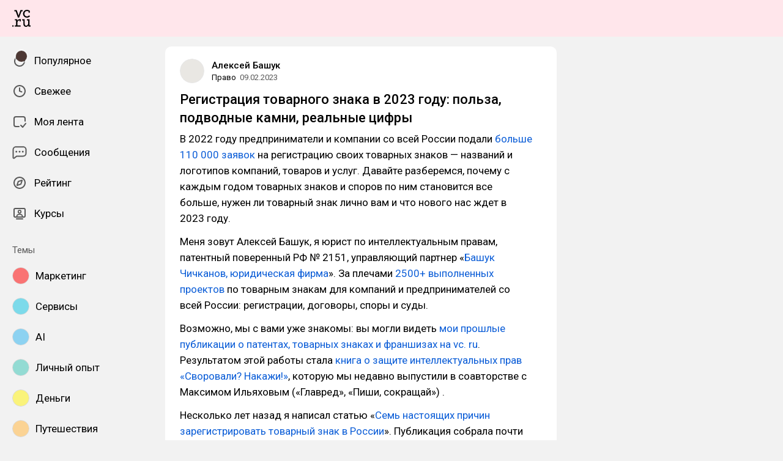

--- FILE ---
content_type: text/html; charset=utf-8
request_url: https://vc.ru/legal/603936-registraciya-tovarnogo-znaka-v-2023-godu-polza-podvodnye-kamni-realnye-cifry
body_size: 65050
content:
<!DOCTYPE html>
<html lang="ru" data-layout="default" data-theme="auto">

<head><meta charset="utf-8">
<meta name="viewport" content="width=device-width, height=device-height, initial-scale=1.0, viewport-fit=cover, user-scalable=no">
<title>Регистрация товарного знака в 2023 году: польза, подводные камни, реальные цифры — Право на vc.ru</title>
<link rel="preconnect" href="https://fonts.googleapis.com">
<link rel="preconnect" href="https://fonts.gstatic.com" crossorigin="anonymous">
<script id="vite-plugin-pwa:register-sw" src="/registerSW.js"></script>
<link rel="stylesheet" href="/assets/Comments-Dom6lcA9.css">
<link rel="stylesheet" crossorigin href="/assets/index-zsXkED3P.css">
<link rel="stylesheet" href="https://fonts.googleapis.com/css2?family=Roboto:ital,wght@0,400;0,500;0,700;1,400;1,500;1,700&display=swap">
<link rel="modulepreload" crossorigin href="/assets/Comments-DNaLvbmb.js">
<meta name="mobile-web-app-capable" content="yes">
<link rel="icon" type="image/x-icon" href="/assets/favicon.ico">
<link rel="icon" type="image/png" sizes="16x16" href="/assets/favicon-16x16.png">
<link rel="icon" type="image/png" sizes="32x32" href="/assets/favicon-32x32.png">
<link rel="icon" type="image/png" sizes="48x48" href="/assets/favicon-48x48.png">
<link rel="apple-touch-icon" sizes="57x57" href="/assets/apple-touch-icon-57x57.png">
<link rel="apple-touch-icon" sizes="60x60" href="/assets/apple-touch-icon-60x60.png">
<link rel="apple-touch-icon" sizes="72x72" href="/assets/apple-touch-icon-72x72.png">
<link rel="apple-touch-icon" sizes="76x76" href="/assets/apple-touch-icon-76x76.png">
<link rel="apple-touch-icon" sizes="114x114" href="/assets/apple-touch-icon-114x114.png">
<link rel="apple-touch-icon" sizes="120x120" href="/assets/apple-touch-icon-120x120.png">
<link rel="apple-touch-icon" sizes="144x144" href="/assets/apple-touch-icon-144x144.png">
<link rel="apple-touch-icon" sizes="152x152" href="/assets/apple-touch-icon-152x152.png">
<link rel="apple-touch-icon" sizes="167x167" href="/assets/apple-touch-icon-167x167.png">
<link rel="apple-touch-icon" sizes="180x180" href="/assets/apple-touch-icon-180x180.png">
<link rel="apple-touch-icon" sizes="1024x1024" href="/assets/apple-touch-icon-1024x1024.png">
<link rel="apple-touch-startup-image" media="(device-width: 320px) and (device-height: 568px) and (-webkit-device-pixel-ratio: 2) and (orientation: portrait)" href="/assets/apple-touch-startup-image-640x1136.png">
<link rel="apple-touch-startup-image" media="(device-width: 320px) and (device-height: 568px) and (-webkit-device-pixel-ratio: 2) and (orientation: landscape)" href="/assets/apple-touch-startup-image-1136x640.png">
<link rel="apple-touch-startup-image" media="(device-width: 375px) and (device-height: 667px) and (-webkit-device-pixel-ratio: 2) and (orientation: portrait)" href="/assets/apple-touch-startup-image-750x1334.png">
<link rel="apple-touch-startup-image" media="(device-width: 375px) and (device-height: 667px) and (-webkit-device-pixel-ratio: 2) and (orientation: landscape)" href="/assets/apple-touch-startup-image-1334x750.png">
<link rel="apple-touch-startup-image" media="(device-width: 375px) and (device-height: 812px) and (-webkit-device-pixel-ratio: 3) and (orientation: portrait)" href="/assets/apple-touch-startup-image-1125x2436.png">
<link rel="apple-touch-startup-image" media="(device-width: 375px) and (device-height: 812px) and (-webkit-device-pixel-ratio: 3) and (orientation: landscape)" href="/assets/apple-touch-startup-image-2436x1125.png">
<link rel="apple-touch-startup-image" media="(device-width: 390px) and (device-height: 844px) and (-webkit-device-pixel-ratio: 3) and (orientation: portrait)" href="/assets/apple-touch-startup-image-1170x2532.png">
<link rel="apple-touch-startup-image" media="(device-width: 390px) and (device-height: 844px) and (-webkit-device-pixel-ratio: 3) and (orientation: landscape)" href="/assets/apple-touch-startup-image-2532x1170.png">
<link rel="apple-touch-startup-image" media="(device-width: 393px) and (device-height: 852px) and (-webkit-device-pixel-ratio: 3) and (orientation: portrait)" href="/assets/apple-touch-startup-image-1179x2556.png">
<link rel="apple-touch-startup-image" media="(device-width: 393px) and (device-height: 852px) and (-webkit-device-pixel-ratio: 3) and (orientation: landscape)" href="/assets/apple-touch-startup-image-2556x1179.png">
<link rel="apple-touch-startup-image" media="(device-width: 414px) and (device-height: 896px) and (-webkit-device-pixel-ratio: 2) and (orientation: portrait)" href="/assets/apple-touch-startup-image-828x1792.png">
<link rel="apple-touch-startup-image" media="(device-width: 414px) and (device-height: 896px) and (-webkit-device-pixel-ratio: 2) and (orientation: landscape)" href="/assets/apple-touch-startup-image-1792x828.png">
<link rel="apple-touch-startup-image" media="(device-width: 414px) and (device-height: 896px) and (-webkit-device-pixel-ratio: 3) and (orientation: portrait)" href="/assets/apple-touch-startup-image-1242x2688.png">
<link rel="apple-touch-startup-image" media="(device-width: 414px) and (device-height: 896px) and (-webkit-device-pixel-ratio: 3) and (orientation: landscape)" href="/assets/apple-touch-startup-image-2688x1242.png">
<link rel="apple-touch-startup-image" media="(device-width: 414px) and (device-height: 736px) and (-webkit-device-pixel-ratio: 3) and (orientation: portrait)" href="/assets/apple-touch-startup-image-1242x2208.png">
<link rel="apple-touch-startup-image" media="(device-width: 414px) and (device-height: 736px) and (-webkit-device-pixel-ratio: 3) and (orientation: landscape)" href="/assets/apple-touch-startup-image-2208x1242.png">
<link rel="apple-touch-startup-image" media="(device-width: 428px) and (device-height: 926px) and (-webkit-device-pixel-ratio: 3) and (orientation: portrait)" href="/assets/apple-touch-startup-image-1284x2778.png">
<link rel="apple-touch-startup-image" media="(device-width: 428px) and (device-height: 926px) and (-webkit-device-pixel-ratio: 3) and (orientation: landscape)" href="/assets/apple-touch-startup-image-2778x1284.png">
<link rel="apple-touch-startup-image" media="(device-width: 430px) and (device-height: 932px) and (-webkit-device-pixel-ratio: 3) and (orientation: portrait)" href="/assets/apple-touch-startup-image-1290x2796.png">
<link rel="apple-touch-startup-image" media="(device-width: 430px) and (device-height: 932px) and (-webkit-device-pixel-ratio: 3) and (orientation: landscape)" href="/assets/apple-touch-startup-image-2796x1290.png">
<link rel="apple-touch-startup-image" media="(device-width: 744px) and (device-height: 1133px) and (-webkit-device-pixel-ratio: 2) and (orientation: portrait)" href="/assets/apple-touch-startup-image-1488x2266.png">
<link rel="apple-touch-startup-image" media="(device-width: 744px) and (device-height: 1133px) and (-webkit-device-pixel-ratio: 2) and (orientation: landscape)" href="/assets/apple-touch-startup-image-2266x1488.png">
<link rel="apple-touch-startup-image" media="(device-width: 768px) and (device-height: 1024px) and (-webkit-device-pixel-ratio: 2) and (orientation: portrait)" href="/assets/apple-touch-startup-image-1536x2048.png">
<link rel="apple-touch-startup-image" media="(device-width: 768px) and (device-height: 1024px) and (-webkit-device-pixel-ratio: 2) and (orientation: landscape)" href="/assets/apple-touch-startup-image-2048x1536.png">
<link rel="apple-touch-startup-image" media="(device-width: 810px) and (device-height: 1080px) and (-webkit-device-pixel-ratio: 2) and (orientation: portrait)" href="/assets/apple-touch-startup-image-1620x2160.png">
<link rel="apple-touch-startup-image" media="(device-width: 810px) and (device-height: 1080px) and (-webkit-device-pixel-ratio: 2) and (orientation: landscape)" href="/assets/apple-touch-startup-image-2160x1620.png">
<link rel="apple-touch-startup-image" media="(device-width: 820px) and (device-height: 1080px) and (-webkit-device-pixel-ratio: 2) and (orientation: portrait)" href="/assets/apple-touch-startup-image-1640x2160.png">
<link rel="apple-touch-startup-image" media="(device-width: 820px) and (device-height: 1080px) and (-webkit-device-pixel-ratio: 2) and (orientation: landscape)" href="/assets/apple-touch-startup-image-2160x1640.png">
<link rel="apple-touch-startup-image" media="(device-width: 834px) and (device-height: 1194px) and (-webkit-device-pixel-ratio: 2) and (orientation: portrait)" href="/assets/apple-touch-startup-image-1668x2388.png">
<link rel="apple-touch-startup-image" media="(device-width: 834px) and (device-height: 1194px) and (-webkit-device-pixel-ratio: 2) and (orientation: landscape)" href="/assets/apple-touch-startup-image-2388x1668.png">
<link rel="apple-touch-startup-image" media="(device-width: 834px) and (device-height: 1112px) and (-webkit-device-pixel-ratio: 2) and (orientation: portrait)" href="/assets/apple-touch-startup-image-1668x2224.png">
<link rel="apple-touch-startup-image" media="(device-width: 834px) and (device-height: 1112px) and (-webkit-device-pixel-ratio: 2) and (orientation: landscape)" href="/assets/apple-touch-startup-image-2224x1668.png">
<link rel="apple-touch-startup-image" media="(device-width: 1024px) and (device-height: 1366px) and (-webkit-device-pixel-ratio: 2) and (orientation: portrait)" href="/assets/apple-touch-startup-image-2048x2732.png">
<link rel="apple-touch-startup-image" media="(device-width: 1024px) and (device-height: 1366px) and (-webkit-device-pixel-ratio: 2) and (orientation: landscape)" href="/assets/apple-touch-startup-image-2732x2048.png">
<link rel="manifest" href="/manifest.webmanifest" crossorigin="use-credentials">
<script type="module" crossorigin src="/assets/index-CoylAeAz.js"></script>
<meta property="og:site_name" content="vc.ru">
<meta property="og:image:width" content="600">
<meta property="og:image:height" content="315">
<meta name="twitter:card" content="summary_large_image">
<meta property="og:url" content="https://vc.ru/legal/603936-registraciya-tovarnogo-znaka-v-2023-godu-polza-podvodnye-kamni-realnye-cifry">
<meta property="og:title" content="Регистрация товарного знака в 2023 году: польза, подводные камни, реальные цифры — Право на vc.ru">
<meta name="description" content="В 2022 году предприниматели и компании со всей России подали больше 110 000 заявок на регистрацию своих товарных знаков — названий и логотипов компаний, товаров и услуг. Давайте разберемся, почему с каждым годом товарных знаков и споров по ним становится все больше, нужен ли товарный знак лично вам и что нового нас ждет в 2023 году.">
<meta property="og:type" content="article">
<meta property="og:image" content="https://api.vc.ru/v2.9/cover/fb/c/603936/1768379362/cover.jpg">
<meta name="twitter:image" content="https://api.vc.ru/v2.9/cover/tw/c/603936/1768379362/cover.jpg">
<meta name="author" content="Алексей Башук">
<link rel="canonical" href="https://vc.ru/legal/603936-registraciya-tovarnogo-znaka-v-2023-godu-polza-podvodnye-kamni-realnye-cifry">
<meta property="vk:image" content="https://api.vc.ru/v2.9/cover/vk/c/603936/1768379362/cover.jpg"></head>

<body data-font-family="Roboto" data-font-smoothing="Antialiased">
  <div id="app"><!--[--><div class="supbar supbar--top"><!----><div class="lZiytKLX" style="width:100%;border-radius:var(--layout-island-border-radius);height:auto;"><!----></div></div><div class="bar bar--top"><div class="header"><!----><div class="header__layout"><div class="header__left"><a class="header__logo" href="/" data-router-link><!--[--><span><svg viewBox="0 404.142 36 33.608" width="30" height="32" xmlns="http://www.w3.org/2000/svg"><path d="M28.813 419.643c2.65 0 4.645-1.104 6.116-3.026l-1.966-1.5a5.188 5.188 0 0 1-4.15 2.052c-2.876 0-4.96-2.343-4.96-5.218s2.05-5.35 5.042-5.35c1.33 0 2.27.314 3.09.822v2.528h2.474v-3.686l-.474-.373c-1.36-1.07-3.437-1.638-5.173-1.638-4.244 0-7.696 3.452-7.696 7.696 0 4.24 3.45 7.693 7.696 7.693zm5.133 15.18-.088-3.543v-8.646h-5.16v2.475h2.554v5.866c0 2.527-1.93 4.316-3.877 4.316s-2.963-1.35-2.963-3.876v-8.782h-4.82v2.475h2.214v6.736c0 3.428 1.922 5.79 5.35 5.79 1.97 0 3.47-1.093 4.365-2.778h.04l.353 2.356h3.965v-2.386h-1.93v-.005zm-13.4-30.206h-4.3l-3.74 10.86h-.058l-3.72-10.86H4.146v2.476h2.577l4.435 12.378h2.356v-.003l4.625-12.374h2.405v-2.476zM.122 437.244H2.67v-2.547H.123v2.547zm9.84-11.74h-.028l-.16-2.87H5.226v2.256h2.42v9.934h-2.42v2.387h11.24v-2.34h-6.258v-5.995c.283-2.17 1.91-4.023 4.13-4.023h.04l-.045 2.218h2.474v-4.478h-1.956c-2.24-.006-3.902 1.206-4.89 2.912z"/></svg></span><!--]--></a><!----></div><div class="header__main"><!----><!----></div><!----></div></div></div><div class="layout-wrapper"><div class="layout"><div class="aside aside--left"><div class="scrollable" data-overlayscrollbars-initialize><!--[--><div class="sidebar"><div class="sidebar__section"><!--[--><a href="/popular" class="sidebar-item" data-router-link><!--[--><svg class="icon icon--feed" width="24" height="24"><use xlink:href="/assets/spritemap.3f39a3bd.svg#sprite-feed"></use></svg><div class="sidebar-item__text">Популярное <!----><!----></div><!----><!--]--></a><a href="/new" class="sidebar-item" data-router-link><!--[--><svg class="icon icon--clock" width="24" height="24"><use xlink:href="/assets/spritemap.3f39a3bd.svg#sprite-clock"></use></svg><div class="sidebar-item__text">Свежее <!----><!----></div><!----><!--]--></a><a href="/my" class="sidebar-item" data-router-link><!--[--><svg class="icon icon--my_feed" width="24" height="24"><use xlink:href="/assets/spritemap.3f39a3bd.svg#sprite-my_feed"></use></svg><div class="sidebar-item__text">Моя лента <!----><!----></div><!----><!--]--></a><a href="/m" class="sidebar-item" data-router-link><!--[--><svg class="icon icon--messenger" width="24" height="24"><use xlink:href="/assets/spritemap.3f39a3bd.svg#sprite-messenger"></use></svg><div class="sidebar-item__text">Сообщения <!----><!----></div><!----><!--]--></a><a href="/discovery" class="sidebar-item" data-router-link><!--[--><svg class="icon icon--discovery" width="24" height="24"><use xlink:href="/assets/spritemap.3f39a3bd.svg#sprite-discovery"></use></svg><div class="sidebar-item__text">Рейтинг <!----><!----></div><!----><!--]--></a><a href="/courses" class="sidebar-item" data-router-link><!--[--><svg class="icon icon--courses" width="24" height="24"><use xlink:href="/assets/spritemap.3f39a3bd.svg#sprite-courses"></use></svg><div class="sidebar-item__text">Курсы <!----><!----></div><!----><!--]--></a><!--]--></div><div class="sidebar__section"><div class="sidebar__title">Темы</div><!--[--><!--[--><a class="sidebar-item" href="/marketing" data-router-link><!--[--><div data-loaded="true" class="andropov-media andropov-media--rounded andropov-media--bordered andropov-media--has-preview andropov-image" style="aspect-ratio:1;width:28px;height:28px;max-width:none;--background-color:#f97373;"><!----><!--[--><picture><source srcset="https://leonardo.osnova.io/d66009fe-9bf0-52da-bdbf-4c758eba39e7/-/scale_crop/72x72/-/format/webp/, https://leonardo.osnova.io/d66009fe-9bf0-52da-bdbf-4c758eba39e7/-/scale_crop/72x72/-/format/webp/ 2x" type="image/webp"><img src="https://leonardo.osnova.io/d66009fe-9bf0-52da-bdbf-4c758eba39e7/-/scale_crop/72x72/" srcset="https://leonardo.osnova.io/d66009fe-9bf0-52da-bdbf-4c758eba39e7/-/scale_crop/72x72/, https://leonardo.osnova.io/d66009fe-9bf0-52da-bdbf-4c758eba39e7/-/scale_crop/72x72/ 2x" alt loading="lazy"></picture><!--]--></div><div class="sidebar-item__text">Маркетинг</div><!--]--></a><a class="sidebar-item" href="/services" data-router-link><!--[--><div data-loaded="true" class="andropov-media andropov-media--rounded andropov-media--bordered andropov-media--has-preview andropov-image" style="aspect-ratio:1;width:28px;height:28px;max-width:none;--background-color:#7cdaea;"><!----><!--[--><picture><source srcset="https://leonardo.osnova.io/158fab2d-76c1-5ed8-898a-76ee48d4c795/-/scale_crop/72x72/-/format/webp/, https://leonardo.osnova.io/158fab2d-76c1-5ed8-898a-76ee48d4c795/-/scale_crop/72x72/-/format/webp/ 2x" type="image/webp"><img src="https://leonardo.osnova.io/158fab2d-76c1-5ed8-898a-76ee48d4c795/-/scale_crop/72x72/" srcset="https://leonardo.osnova.io/158fab2d-76c1-5ed8-898a-76ee48d4c795/-/scale_crop/72x72/, https://leonardo.osnova.io/158fab2d-76c1-5ed8-898a-76ee48d4c795/-/scale_crop/72x72/ 2x" alt loading="lazy"></picture><!--]--></div><div class="sidebar-item__text">Сервисы</div><!--]--></a><a class="sidebar-item" href="/ai" data-router-link><!--[--><div data-loaded="true" class="andropov-media andropov-media--rounded andropov-media--bordered andropov-media--has-preview andropov-image" style="aspect-ratio:1;width:28px;height:28px;max-width:none;--background-color:#8dd2f1;"><!----><!--[--><picture><source srcset="https://leonardo.osnova.io/47d7652c-7ff3-5ad3-b72c-3d0aa7d14f06/-/scale_crop/72x72/-/format/webp/, https://leonardo.osnova.io/47d7652c-7ff3-5ad3-b72c-3d0aa7d14f06/-/scale_crop/72x72/-/format/webp/ 2x" type="image/webp"><img src="https://leonardo.osnova.io/47d7652c-7ff3-5ad3-b72c-3d0aa7d14f06/-/scale_crop/72x72/" srcset="https://leonardo.osnova.io/47d7652c-7ff3-5ad3-b72c-3d0aa7d14f06/-/scale_crop/72x72/, https://leonardo.osnova.io/47d7652c-7ff3-5ad3-b72c-3d0aa7d14f06/-/scale_crop/72x72/ 2x" alt loading="lazy"></picture><!--]--></div><div class="sidebar-item__text">AI</div><!--]--></a><a class="sidebar-item" href="/life" data-router-link><!--[--><div data-loaded="true" class="andropov-media andropov-media--rounded andropov-media--bordered andropov-media--has-preview andropov-image" style="aspect-ratio:1;width:28px;height:28px;max-width:none;--background-color:#93dbd3;"><!----><!--[--><picture><source srcset="https://leonardo.osnova.io/68e0e807-2b43-55b9-9b76-b3f0f76f3d32/-/scale_crop/72x72/-/format/webp/, https://leonardo.osnova.io/68e0e807-2b43-55b9-9b76-b3f0f76f3d32/-/scale_crop/72x72/-/format/webp/ 2x" type="image/webp"><img src="https://leonardo.osnova.io/68e0e807-2b43-55b9-9b76-b3f0f76f3d32/-/scale_crop/72x72/" srcset="https://leonardo.osnova.io/68e0e807-2b43-55b9-9b76-b3f0f76f3d32/-/scale_crop/72x72/, https://leonardo.osnova.io/68e0e807-2b43-55b9-9b76-b3f0f76f3d32/-/scale_crop/72x72/ 2x" alt loading="lazy"></picture><!--]--></div><div class="sidebar-item__text">Личный опыт</div><!--]--></a><a class="sidebar-item" href="/money" data-router-link><!--[--><div data-loaded="true" class="andropov-media andropov-media--rounded andropov-media--bordered andropov-media--has-preview andropov-image" style="aspect-ratio:1.1019108280254777;width:28px;height:28px;max-width:none;--background-color:#faf37b;"><!----><!--[--><picture><source srcset="https://leonardo.osnova.io/f78c5282-d1f1-5738-aa77-7fd53aa09ea5/-/scale_crop/72x72/-/format/webp/, https://leonardo.osnova.io/f78c5282-d1f1-5738-aa77-7fd53aa09ea5/-/scale_crop/72x72/-/format/webp/ 2x" type="image/webp"><img src="https://leonardo.osnova.io/f78c5282-d1f1-5738-aa77-7fd53aa09ea5/-/scale_crop/72x72/" srcset="https://leonardo.osnova.io/f78c5282-d1f1-5738-aa77-7fd53aa09ea5/-/scale_crop/72x72/, https://leonardo.osnova.io/f78c5282-d1f1-5738-aa77-7fd53aa09ea5/-/scale_crop/72x72/ 2x" alt loading="lazy"></picture><!--]--></div><div class="sidebar-item__text">Деньги</div><!--]--></a><a class="sidebar-item" href="/travel" data-router-link><!--[--><div data-loaded="true" class="andropov-media andropov-media--rounded andropov-media--bordered andropov-media--has-preview andropov-image" style="aspect-ratio:1;width:28px;height:28px;max-width:none;--background-color:#fbd394;"><!----><!--[--><picture><source srcset="https://leonardo.osnova.io/620df88c-80a8-5ac8-9df4-661e8bbe451e/-/scale_crop/72x72/-/format/webp/, https://leonardo.osnova.io/620df88c-80a8-5ac8-9df4-661e8bbe451e/-/scale_crop/72x72/-/format/webp/ 2x" type="image/webp"><img src="https://leonardo.osnova.io/620df88c-80a8-5ac8-9df4-661e8bbe451e/-/scale_crop/72x72/" srcset="https://leonardo.osnova.io/620df88c-80a8-5ac8-9df4-661e8bbe451e/-/scale_crop/72x72/, https://leonardo.osnova.io/620df88c-80a8-5ac8-9df4-661e8bbe451e/-/scale_crop/72x72/ 2x" alt loading="lazy"></picture><!--]--></div><div class="sidebar-item__text">Путешествия</div><!--]--></a><a class="sidebar-item" href="/invest" data-router-link><!--[--><div data-loaded="true" class="andropov-media andropov-media--rounded andropov-media--bordered andropov-media--has-preview andropov-image" style="aspect-ratio:1;width:28px;height:28px;max-width:none;--background-color:#3cfb4c;"><div class="andropov-media__thumbnail" style="background-image:url([data-uri]);"></div><!--[--><picture><source srcset="https://leonardo.osnova.io/086291cc-181a-5cf1-b897-ca3dd55f9252/-/scale_crop/72x72/-/format/webp/, https://leonardo.osnova.io/086291cc-181a-5cf1-b897-ca3dd55f9252/-/scale_crop/72x72/-/format/webp/ 2x" type="image/webp"><img src="https://leonardo.osnova.io/086291cc-181a-5cf1-b897-ca3dd55f9252/-/scale_crop/72x72/" srcset="https://leonardo.osnova.io/086291cc-181a-5cf1-b897-ca3dd55f9252/-/scale_crop/72x72/, https://leonardo.osnova.io/086291cc-181a-5cf1-b897-ca3dd55f9252/-/scale_crop/72x72/ 2x" alt loading="lazy"></picture><!--]--></div><div class="sidebar-item__text">Инвестиции</div><!--]--></a><a class="sidebar-item" href="/education" data-router-link><!--[--><div data-loaded="true" class="andropov-media andropov-media--rounded andropov-media--bordered andropov-media--has-preview andropov-image" style="aspect-ratio:1;width:28px;height:28px;max-width:none;--background-color:#f7e1d9;"><!----><!--[--><picture><source srcset="https://leonardo.osnova.io/77b81b4d-da8b-5bf8-b53a-8747d5290785/-/scale_crop/72x72/-/format/webp/, https://leonardo.osnova.io/77b81b4d-da8b-5bf8-b53a-8747d5290785/-/scale_crop/72x72/-/format/webp/ 2x" type="image/webp"><img src="https://leonardo.osnova.io/77b81b4d-da8b-5bf8-b53a-8747d5290785/-/scale_crop/72x72/" srcset="https://leonardo.osnova.io/77b81b4d-da8b-5bf8-b53a-8747d5290785/-/scale_crop/72x72/, https://leonardo.osnova.io/77b81b4d-da8b-5bf8-b53a-8747d5290785/-/scale_crop/72x72/ 2x" alt loading="lazy"></picture><!--]--></div><div class="sidebar-item__text">Образование</div><!--]--></a><a class="sidebar-item" href="/crypto" data-router-link><!--[--><div data-loaded="true" class="andropov-media andropov-media--rounded andropov-media--bordered andropov-media--has-preview andropov-image" style="aspect-ratio:1;width:28px;height:28px;max-width:none;--background-color:#040404;"><div class="andropov-media__thumbnail" style="background-image:url([data-uri]);"></div><!--[--><picture><source srcset="https://leonardo.osnova.io/3e37806f-d36e-5972-b8a4-f70d166550f4/-/scale_crop/72x72/-/format/webp/, https://leonardo.osnova.io/3e37806f-d36e-5972-b8a4-f70d166550f4/-/scale_crop/72x72/-/format/webp/ 2x" type="image/webp"><img src="https://leonardo.osnova.io/3e37806f-d36e-5972-b8a4-f70d166550f4/-/scale_crop/72x72/" srcset="https://leonardo.osnova.io/3e37806f-d36e-5972-b8a4-f70d166550f4/-/scale_crop/72x72/, https://leonardo.osnova.io/3e37806f-d36e-5972-b8a4-f70d166550f4/-/scale_crop/72x72/ 2x" alt loading="lazy"></picture><!--]--></div><div class="sidebar-item__text">Крипто</div><!--]--></a><a class="sidebar-item" href="/legal" data-router-link><!--[--><div data-loaded="true" class="andropov-media andropov-media--rounded andropov-media--bordered andropov-media--has-preview andropov-image" style="aspect-ratio:1;width:28px;height:28px;max-width:none;--background-color:#4d3834;"><!----><!--[--><picture><source srcset="https://leonardo.osnova.io/66a239d6-25ee-5e14-b060-aba72e356b5b/-/scale_crop/72x72/-/format/webp/, https://leonardo.osnova.io/66a239d6-25ee-5e14-b060-aba72e356b5b/-/scale_crop/72x72/-/format/webp/ 2x" type="image/webp"><img src="https://leonardo.osnova.io/66a239d6-25ee-5e14-b060-aba72e356b5b/-/scale_crop/72x72/" srcset="https://leonardo.osnova.io/66a239d6-25ee-5e14-b060-aba72e356b5b/-/scale_crop/72x72/, https://leonardo.osnova.io/66a239d6-25ee-5e14-b060-aba72e356b5b/-/scale_crop/72x72/ 2x" alt loading="lazy"></picture><!--]--></div><div class="sidebar-item__text">Право</div><!--]--></a><!--]--><div class="sidebar-item"><svg class="icon icon--chevron_down" width="24" height="24"><use xlink:href="/assets/spritemap.3f39a3bd.svg#sprite-chevron_down"></use></svg><div class="sidebar-item__text">Показать все</div></div><!--]--></div><div class="sidebar__section"><div class="sidebar__title">vc.ru</div><!--[--><a href="/about" class="sidebar-item" data-router-link><!--[--><svg class="icon icon--info" width="24" height="24"><use xlink:href="/assets/spritemap.3f39a3bd.svg#sprite-info"></use></svg><div class="sidebar-item__text">О проекте <!----></div><!--]--></a><a href="/rules" class="sidebar-item" data-router-link><!--[--><svg class="icon icon--rules" width="24" height="24"><use xlink:href="/assets/spritemap.3f39a3bd.svg#sprite-rules"></use></svg><div class="sidebar-item__text">Правила <!----></div><!--]--></a><a href="/ads" class="sidebar-item" data-router-link><!--[--><svg class="icon icon--star" width="24" height="24"><use xlink:href="/assets/spritemap.3f39a3bd.svg#sprite-star"></use></svg><div class="sidebar-item__text">Реклама <!----></div><!--]--></a><a href="/apps" class="sidebar-item" data-router-link><!--[--><svg class="icon icon--barcode" width="24" height="24"><use xlink:href="/assets/spritemap.3f39a3bd.svg#sprite-barcode"></use></svg><div class="sidebar-item__text">Приложения <!----></div><!--]--></a><!--]--></div></div><!--]--></div></div><div class="view"><!--[--><!----><div class="rotator entry-rotator entry-rotator--hidden"><!--[--><div class="lZiytKLX LB75O7ko" style="width:100%;border-radius:var(--layout-island-border-radius);height:var(--layout-content-banner-height);"><!----></div><!----><!--]--></div><div class="entry"><div class="content"><!----><!----><div></div><div class="content-header"><div class="author author--with-sticker" style="--v4b80e1a9:40px;"><a class="author__avatar" href="/id219330" data-router-link><!--[--><div data-loaded="true" class="andropov-media andropov-media--rounded andropov-media--bordered andropov-media--has-preview andropov-image" style="aspect-ratio:1;width:40px;height:40px;max-width:none;--background-color:#e9e7e3;"><!----><!--[--><picture><source srcset="https://leonardo.osnova.io/68c29d89-2d5a-393f-e4ca-deb926b732fb/-/scale_crop/72x72/-/format/webp/, https://leonardo.osnova.io/68c29d89-2d5a-393f-e4ca-deb926b732fb/-/scale_crop/144x144/-/format/webp/ 2x" type="image/webp"><img src="https://leonardo.osnova.io/68c29d89-2d5a-393f-e4ca-deb926b732fb/-/scale_crop/72x72/" srcset="https://leonardo.osnova.io/68c29d89-2d5a-393f-e4ca-deb926b732fb/-/scale_crop/72x72/, https://leonardo.osnova.io/68c29d89-2d5a-393f-e4ca-deb926b732fb/-/scale_crop/144x144/ 2x" alt loading="lazy"></picture><!--]--></div><!--]--></a><a class="author__avatar-sticker" href="/legal" data-router-link><!--[--><div data-loaded="true" class="andropov-media andropov-media--rounded andropov-media--bordered andropov-media--has-preview andropov-image" style="aspect-ratio:1;width:20px;height:20px;max-width:none;--background-color:#4d3834;"><!----><!--[--><picture><source srcset="https://leonardo.osnova.io/66a239d6-25ee-5e14-b060-aba72e356b5b/-/scale_crop/72x72/-/format/webp/, https://leonardo.osnova.io/66a239d6-25ee-5e14-b060-aba72e356b5b/-/scale_crop/72x72/-/format/webp/ 2x" type="image/webp"><img src="https://leonardo.osnova.io/66a239d6-25ee-5e14-b060-aba72e356b5b/-/scale_crop/72x72/" srcset="https://leonardo.osnova.io/66a239d6-25ee-5e14-b060-aba72e356b5b/-/scale_crop/72x72/, https://leonardo.osnova.io/66a239d6-25ee-5e14-b060-aba72e356b5b/-/scale_crop/72x72/ 2x" alt loading="lazy"></picture><!--]--></div><!--]--></a><div class="author__main"><a class="author__name" href="/id219330" data-router-link data-link-preview="subsite" data-link-preview-source="Post"><!--[-->Алексей Башук<!--]--></a><div class="badge"><div class="badge__icon"><!----></div></div><!--[--><!--]--></div><div class="author__details"><!--[--><a class="content-header__topic" href="/legal" data-router-link data-link-preview="subsite" data-link-preview-source="Post"><!--[-->Право<!--]--></a><div class="string-switch noshrink" style="height:18px;"><div class="content-header__date"><a class="noshrink" href="/legal/603936-registraciya-tovarnogo-znaka-v-2023-godu-polza-podvodnye-kamni-realnye-cifry" data-router-link><!--[--><time title="09.02.2023 в 14:14" datetime="2023-02-09T11:14:31.000Z">09.02.2023</time><!--]--></a><!----></div></div><!--]--></div></div><div class="content-header__actions"><!----></div></div><!----><div class="content__body"><h1 class="content-title content-title--low-indent"><span>Регистрация товарного знака в 2023 году: польза, подводные камни, реальные цифры <!----></span></h1><!----><article class="content__blocks"><!--[--><figure class="block-wrapper block-wrapper--default"><div class="block-wrapper__content"><!--[--><!----><div class="block-text"><p>В 2022 году предприниматели и компании со всей России подали <a href="https://api.vc.ru/v2.8/redirect?to=https%3A%2F%2Frospatent.gov.ru%2Fru%2Fnews%2Fpress-conference-rospatent-24012023&postId=603936" rel="nofollow noreferrer noopener" target="_blank">больше 110 000 заявок</a> на регистрацию своих товарных знаков — названий и логотипов компаний, товаров и услуг. Давайте разберемся, почему с каждым годом товарных знаков и споров по ним становится все больше, нужен ли товарный знак лично вам и что нового нас ждет в 2023 году.</p></div><!--]--></div><!----></figure><figure class="block-wrapper block-wrapper--default"><div class="block-wrapper__content"><!--[--><!----><div class="block-text"><p>Меня зовут Алексей Башук, я юрист по интеллектуальным правам, патентный поверенный РФ № 2151, управляющий партнер «<a href="https://api.vc.ru/v2.8/redirect?to=https%3A%2F%2Fwww.bashukchichkanov.com%2F&postId=603936" rel="nofollow noreferrer noopener" target="_blank">Башук Чичканов, юридическая фирма</a>». За плечами <a href="https://api.vc.ru/v2.8/redirect?to=https%3A%2F%2Fwww.bashukchichkanov.com%2Fportfolio%2F&postId=603936" rel="nofollow noreferrer noopener" target="_blank">2500+ выполненных проектов</a> по товарным знакам для компаний и предпринимателей со всей России: регистрации, договоры, споры и суды. </p></div><!--]--></div><!----></figure><figure class="block-wrapper block-wrapper--default"><div class="block-wrapper__content"><!--[--><!----><div class="block-text"><p>Возможно, мы с вами уже знакомы: вы могли видеть <a href="https://vc.ru/u/219330-aleksey-bashuk" rel="nofollow noreferrer noopener" target="_blank">мои прошлые публикации о патентах, товарных знаках и франшизах на vc. ru</a>. Результатом этой работы стала <a href="https://vc.ru/tribuna/545960-svorovali-nakazhi-novaya-kniga-o-zashchite-intellektualnyh-prav-dlya-predprinimateley-i-avtorov" rel="nofollow noreferrer noopener" target="_blank">книга о защите интеллектуальных прав «Своровали? Накажи!»</a>, которую мы недавно выпустили в соавторстве с Максимом Ильяховым («Главред», «Пиши, сокращай») .</p></div><!--]--></div><!----></figure><figure class="block-wrapper block-wrapper--default"><div class="block-wrapper__content"><!--[--><!----><div class="block-text"><p>Несколько лет назад я написал статью «<a href="https://vc.ru/legal/87115-sem-nastoyashchih-prichin-zaregistrirovat-tovarnyy-znak-v-rossii" rel="nofollow noreferrer noopener" target="_blank">Семь настоящих причин зарегистрировать товарный знак в России</a>». Публикация собрала почти 50 тысяч просмотров, а в комментариях мы обсудили сто с лишним вопросов по товарным знакам. Пришло время обновиться — давайте посмотрим, как изменилась ситуация за это время, а заодно взглянем на вопрос с обратной стороны: когда товарный знак вообще не нужен.</p></div><!--]--></div><!----></figure><figure class="block-wrapper block-wrapper--default"><div class="block-wrapper__content"><!--[--><!----><div class="block-text"><p>Если у вас уже есть свое дело или вы вот-вот собираетесь начать, эта статья пригодится, чтобы защитить свой бренд, не попасть на миллионные компенсации и штрафы за нарушение чужих прав.</p></div><!--]--></div><!----></figure><figure class="block-wrapper block-wrapper--header"><div class="block-wrapper__content"><!--[--><!--[--><!--]--><h2 class="block-header"><span>Что может стать товарным знаком — в двух словах</span></h2><!--]--></div><!----></figure><figure class="block-wrapper block-wrapper--default"><div class="block-wrapper__content"><!--[--><!----><div class="block-text"><p>Сегодня в России охраняется <a href="https://api.vc.ru/v2.8/redirect?to=https%3A%2F%2Frospatent.gov.ru%2Fru%2Fabout%2Fstat%2Fstat_doc&postId=603936" rel="nofollow noreferrer noopener" target="_blank"> более 800 000 товарных знаков</a>, поэтому найти классное и свободное название непросто, а вот случайно воспользоваться чужим — легко. </p></div><!--]--></div><!----></figure><figure class="block-wrapper block-wrapper--default"><div class="block-wrapper__content"><!--[--><!----><div class="block-text"><p>Товарный знак (он же торговая марка) — это зарегистрированное в Роспатенте обозначение. </p></div><!--]--></div><!----></figure><figure class="block-wrapper block-wrapper--default"><div class="block-wrapper__content"><!--[--><!----><div class="block-text"><p>Чаще всего регистрируют слова и словосочетания: </p></div><!--]--></div><!----></figure><figure class="block-wrapper block-wrapper--default"><div class="block-wrapper__content"><!--[--><!----><UL class="block-list"><!--[--><li>названия компаний, магазинов и заведений</li><li>названия товаров и услуг</li><li>слоганы</li><li>домены</li><li>настоящие и вымышленные имена.</li><!--]--></UL><!--]--></div><!----></figure><figure class="block-wrapper block-wrapper--default"><div class="block-wrapper__content"><!--[--><!----><div class="block-text"><p>Следующие по популярности — изобразительные знаки: </p></div><!--]--></div><!----></figure><figure class="block-wrapper block-wrapper--default"><div class="block-wrapper__content"><!--[--><!----><UL class="block-list"><!--[--><li>логотипы</li><li>этикетки</li><li>развертки упаковок</li><li>эмблемы</li><li>паттерны</li><!--]--></UL><!--]--></div><!----></figure><figure class="block-wrapper block-wrapper--default"><div class="block-wrapper__content"><!--[--><!----><div class="block-text"><p>На самом деле товарным знаком может стать вообще любое обозначение: форма упаковки, анимация, голограмма, звук и даже цвет. </p></div><!--]--></div><!----></figure><figure class="block-wrapper block-wrapper--default"><div class="block-wrapper__content"><!--[--><!----><div class="block-text"><p>Главное — чтобы обозначение не было слишком похоже на чужие и соответствовало требованиям закона. Требований несколько десятков, подробнее рассказывал о них в статье «<a href="https://api.vc.ru/v2.8/redirect?to=https%3A%2F%2Fwww.bashukchichkanov.com%2Fpress%2Fosnovaniya-otkaza-rospatenta%2F&postId=603936" rel="nofollow noreferrer noopener" target="_blank">ТОП-15 оснований для отказа Роспатента в регистрации товарного знака</a>». </p></div><!--]--></div><!----></figure><figure class="block-wrapper block-wrapper--default"><div class="block-wrapper__content"><!--[--><!----><div class="block-text"><p>Смысл регистрации — получить федеральную монополию на обозначение и не дать получить ее другим. Это нужно для того, чтобы покупатели отличали товары и услуги любимых производителей, а предприниматели не теряли деньги из-за нарушителей и их подделок.</p></div><!--]--></div><!----></figure><figure class="block-wrapper block-wrapper--default"><div class="block-wrapper__content"><!--[--><!----><div class="block-text"><p>Регистрация действует 10 лет, охраняется на территории всей страны, отмечается маркировкой ®. Продлевать ее действие можно сколько угодно. В результате регистрации выдают свидетельство. </p></div><!--]--></div><!----></figure><figure class="block-wrapper block-wrapper--default"><div class="block-wrapper__content"><!--[--><!----><div class="block-text"><p>Вот несколько примеров свидетельств из моей практики — на русском и на английском языке, «обычные» слова и выдуманные, фамилия и логотипы:</p></div><!--]--></div><!----></figure><figure class="block-wrapper block-wrapper--media"><div class="block-wrapper__content"><!--[--><!----><div class="block-media"><!----><div class="gallery gallery--size-5"><div class="gallery__container"><!--[--><div class="gallery__item"><div data-loaded="true" class="andropov-media andropov-media--cropped andropov-media--has-preview gallery__image andropov-image andropov-image--zoom gallery__image" style="aspect-ratio:0.7074422583404619;max-width:none;--background-color:#e8e6e5;"><!----><!--[--><picture><source srcset="https://leonardo.osnova.io/5e6e2d8b-b8fd-5df1-9868-f6ba61b0590e/-/scale_crop/700x/-/format/webp/, https://leonardo.osnova.io/5e6e2d8b-b8fd-5df1-9868-f6ba61b0590e/-/scale_crop/1300x/-/format/webp/ 2x" type="image/webp"><img src="https://leonardo.osnova.io/5e6e2d8b-b8fd-5df1-9868-f6ba61b0590e/-/scale_crop/700x/" srcset="https://leonardo.osnova.io/5e6e2d8b-b8fd-5df1-9868-f6ba61b0590e/-/scale_crop/700x/, https://leonardo.osnova.io/5e6e2d8b-b8fd-5df1-9868-f6ba61b0590e/-/scale_crop/1300x/ 2x" alt="Регистрация товарного знака в 2023 году: польза, подводные камни, реальные цифры" loading="lazy"></picture><!--]--></div><!----></div><div class="gallery__item"><div data-loaded="true" class="andropov-media andropov-media--cropped andropov-media--has-preview gallery__image andropov-image andropov-image--zoom gallery__image" style="aspect-ratio:0.7074422583404619;max-width:none;--background-color:#ece9e8;"><!----><!--[--><picture><source srcset="https://leonardo.osnova.io/e4dd97f3-d778-5784-8880-a1e4824d246d/-/scale_crop/700x/-/format/webp/, https://leonardo.osnova.io/e4dd97f3-d778-5784-8880-a1e4824d246d/-/scale_crop/1300x/-/format/webp/ 2x" type="image/webp"><img src="https://leonardo.osnova.io/e4dd97f3-d778-5784-8880-a1e4824d246d/-/scale_crop/700x/" srcset="https://leonardo.osnova.io/e4dd97f3-d778-5784-8880-a1e4824d246d/-/scale_crop/700x/, https://leonardo.osnova.io/e4dd97f3-d778-5784-8880-a1e4824d246d/-/scale_crop/1300x/ 2x" alt="Регистрация товарного знака в 2023 году: польза, подводные камни, реальные цифры" loading="lazy"></picture><!--]--></div><!----></div><div class="gallery__item"><div data-loaded="true" class="andropov-media andropov-media--cropped andropov-media--has-preview gallery__image andropov-image andropov-image--zoom gallery__image" style="aspect-ratio:0.7074422583404619;max-width:none;--background-color:#f4f4f4;"><!----><!--[--><picture><source srcset="https://leonardo.osnova.io/ca877a64-9da4-568e-88f2-1f6de20ee64b/-/scale_crop/700x/-/format/webp/, https://leonardo.osnova.io/ca877a64-9da4-568e-88f2-1f6de20ee64b/-/scale_crop/1300x/-/format/webp/ 2x" type="image/webp"><img src="https://leonardo.osnova.io/ca877a64-9da4-568e-88f2-1f6de20ee64b/-/scale_crop/700x/" srcset="https://leonardo.osnova.io/ca877a64-9da4-568e-88f2-1f6de20ee64b/-/scale_crop/700x/, https://leonardo.osnova.io/ca877a64-9da4-568e-88f2-1f6de20ee64b/-/scale_crop/1300x/ 2x" alt="Регистрация товарного знака в 2023 году: польза, подводные камни, реальные цифры" loading="lazy"></picture><!--]--></div><!----></div><div class="gallery__item"><div data-loaded="true" class="andropov-media andropov-media--cropped andropov-media--has-preview gallery__image andropov-image andropov-image--zoom gallery__image" style="aspect-ratio:0.7074422583404619;max-width:none;--background-color:#e8e6e5;"><!----><!--[--><picture><source srcset="https://leonardo.osnova.io/9e797eef-df14-505a-9bb7-91c1457798a9/-/scale_crop/700x/-/format/webp/, https://leonardo.osnova.io/9e797eef-df14-505a-9bb7-91c1457798a9/-/scale_crop/1300x/-/format/webp/ 2x" type="image/webp"><img src="https://leonardo.osnova.io/9e797eef-df14-505a-9bb7-91c1457798a9/-/scale_crop/700x/" srcset="https://leonardo.osnova.io/9e797eef-df14-505a-9bb7-91c1457798a9/-/scale_crop/700x/, https://leonardo.osnova.io/9e797eef-df14-505a-9bb7-91c1457798a9/-/scale_crop/1300x/ 2x" alt="Регистрация товарного знака в 2023 году: польза, подводные камни, реальные цифры" loading="lazy"></picture><!--]--></div><!----></div><div class="gallery__item"><div data-loaded="true" class="andropov-media andropov-media--cropped andropov-media--has-preview gallery__image andropov-image andropov-image--zoom gallery__image" style="aspect-ratio:0.7074422583404619;max-width:none;--background-color:#e9e7e6;"><!----><!--[--><picture><source srcset="https://leonardo.osnova.io/cd8a1b27-f1da-50c7-a6b6-0330b706aa7a/-/scale_crop/700x/-/format/webp/, https://leonardo.osnova.io/cd8a1b27-f1da-50c7-a6b6-0330b706aa7a/-/scale_crop/1300x/-/format/webp/ 2x" type="image/webp"><img src="https://leonardo.osnova.io/cd8a1b27-f1da-50c7-a6b6-0330b706aa7a/-/scale_crop/700x/" srcset="https://leonardo.osnova.io/cd8a1b27-f1da-50c7-a6b6-0330b706aa7a/-/scale_crop/700x/, https://leonardo.osnova.io/cd8a1b27-f1da-50c7-a6b6-0330b706aa7a/-/scale_crop/1300x/ 2x" alt="Регистрация товарного знака в 2023 году: польза, подводные камни, реальные цифры" loading="lazy"></picture><!--]--></div><div class="gallery__more"> +1</div></div><div class="gallery__item gallery__item--hidden"><div data-loaded="true" class="andropov-media andropov-media--cropped andropov-media--has-preview gallery__image andropov-image andropov-image--zoom gallery__image" style="aspect-ratio:0.7074422583404619;max-width:none;--background-color:#eae8e6;"><!----><!--[--><picture><source srcset="https://leonardo.osnova.io/f450201c-5ca0-59d5-b0fb-c346e2973fb0/-/scale_crop/700x/-/format/webp/, https://leonardo.osnova.io/f450201c-5ca0-59d5-b0fb-c346e2973fb0/-/scale_crop/1300x/-/format/webp/ 2x" type="image/webp"><img src="https://leonardo.osnova.io/f450201c-5ca0-59d5-b0fb-c346e2973fb0/-/scale_crop/700x/" srcset="https://leonardo.osnova.io/f450201c-5ca0-59d5-b0fb-c346e2973fb0/-/scale_crop/700x/, https://leonardo.osnova.io/f450201c-5ca0-59d5-b0fb-c346e2973fb0/-/scale_crop/1300x/ 2x" alt="Регистрация товарного знака в 2023 году: польза, подводные камни, реальные цифры" loading="lazy"></picture><!--]--></div><!----></div><!--]--></div></div></div><!--]--></div><!----></figure><figure class="block-wrapper block-wrapper--default"><div class="block-wrapper__content"><!--[--><!----><div class="block-text"><p>Товарный знак защищает не просто само по себе слово, а использование этого слова в бизнесе для каких-то конкретных товаров или услуг. Та же история и с логотипами.</p></div><!--]--></div><!----></figure><figure class="block-wrapper block-wrapper--default"><div class="block-wrapper__content"><!--[--><!----><div class="block-text"><p>То есть если мы регистрируем товарный знак «Ромашка», то мы не «патентуем» слово как таковое, а получаем монополию на его использование для каких-то конкретных товаров — например, футболок. Кто-то другой может зарегистрировать «Ромашка» на кафе. </p></div><!--]--></div><!----></figure><figure class="block-wrapper block-wrapper--default"><div class="block-wrapper__content"><!--[--><!----><div class="block-text"><p>А вот если кто-то попытается зарегистрировать «Romashka» на джинсы или «РоМаШкА46» на доставку еды, то им откажут в регистрации, потому что очень похожие знаки уже зарегистрированы. Работать без регистрации «Romashka» и «РоМаШкА46» не стоит — иначе окажутся нарушителями.</p></div><!--]--></div><!----></figure><figure class="block-wrapper block-wrapper--media"><div class="block-wrapper__content"><!--[--><!----><blockquote class="block-quote block-quote--text-medium"><div class="block-quote__line"></div><div class="block-quote__text"><p>Вопреки распространенному мифу, в качестве товарного знака можно зарегистрировать практически любое слово — в том числе и словарное.</p></div><!----></blockquote><!--]--></div><!----></figure><figure class="block-wrapper block-wrapper--default"><div class="block-wrapper__content"><!--[--><!----><div class="block-text"><p>За примерами регистраций «обычных» слов можно заглянуть в статью «<a href="https://vc.ru/legal/124204-artemiy-lebedev-i-opasnye-zabluzhdeniya-o-tovarnyh-znakah-razbiraemsya-v-dele-afishi-rambler-protiv-yandeksa" rel="nofollow noreferrer noopener" target="_blank">Артемий Лебедев и опасные заблуждения о товарных знаках: разбираемся в деле «Афиши</a>». А еще лучше — судебная история про диваны «Честер»: <a href="https://vc.ru/legal/552130-oni-zapatentovali-na-sebya-obychnoe-slovo-a-potom-potrebovali-s-nas-pyat-millionov-rubley-vot-chto-bylo-dalshe" rel="nofollow noreferrer noopener" target="_blank">«Они «запатентовали» на себя обычное слово, а потом потребовали с нас пять миллионов рублей. Вот что было дальше»</a>.</p></div><!--]--></div><!----></figure><figure class="block-wrapper block-wrapper--header"><div class="block-wrapper__content"><!--[--><!----><h2 class="block-header"><span>Кому нужны товарные знаки, а кто может обойтись и без них?</span></h2><!--]--></div><!----></figure><figure class="block-wrapper block-wrapper--default"><div class="block-wrapper__content"><!--[--><!----><div class="block-text"><p>Товарный знак точно не нужен тем, кто занимается обналичкой или получает клиентов только за счет личных связей или дружбы с чиновниками. Тут все равно, как называется очередное «ООО „Вектор“»: если что-то пойдет не так, компанию бросят и откроют новую, а смену названия никто и не заметит.</p></div><!--]--></div><!----></figure><figure class="block-wrapper block-wrapper--default"><div class="block-wrapper__content"><!--[--><!----><div class="block-text"><p>Если незатейливое название бизнеса прямо указывает на товар, например, «ремонт обуви» для ремонта обуви или «детская одежда» для магазина одежды, то товарный знак тоже не нужен. Каждый магазин одежды может писать на вывеске «детская одежда», и никто не может ему этого запретить. Тут проще сэкономить и ничего не регистрировать.</p></div><!--]--></div><!----></figure><figure class="block-wrapper block-wrapper--default"><div class="block-wrapper__content"><!--[--><!----><div class="block-text"><p>Только нужно быть аккуратным: от «детская одежда» всего один шаг до «детского мира», а «Детский мир» — это уже не просто указание на товар, а зарегистрированный товарный знак с богатой судебной историей. Более подробно о таких случаях — в статье «<a href="https://vc.ru/legal/64996-kak-vesti-biznes-bez-registracii-tovarnogo-znaka-i-ne-zagremet-v-sud" rel="nofollow noreferrer noopener" target="_blank">Как вести бизнес без регистрации товарного знака и не загреметь в суд</a>».</p></div><!--]--></div><!----></figure><figure class="block-wrapper block-wrapper--default"><div class="block-wrapper__content"><!--[--><!----><div class="block-text"><p>Если вы работаете на открытом конкурентном рынке, дорожите именем и репутацией своей компании и ее продукта, — товарный знак, это тот инструмент, который поможет защитить вам свой бренд и вложения в его рекламу.</p></div><!--]--></div><!----></figure><figure class="block-wrapper block-wrapper--header"><div class="block-wrapper__content"><!--[--><!----><h2 class="block-header"><span>Кто может зарегистрировать собственный товарный знак? Компании, предприниматели и… самозанятые</span></h2><!--]--></div><!----></figure><figure class="block-wrapper block-wrapper--default"><div class="block-wrapper__content"><!--[--><!----><div class="block-text"><p>Стать правообладателем собственного товарного знака может только компания или ИП. Обычный «физик» — нет. С 29 июня 2023 года к возможным правообладателям добавятся еще и самозанятые.</p></div><!--]--></div><!----></figure><figure class="block-wrapper block-wrapper--default"><div class="block-wrapper__content"><!--[--><!----><div class="block-text"><p>Что делать, если вы самозанятый, а товарный знак нужен уже сейчас? Ждать вступления нового закона в силу — так себе вариант: ведь за эти полгода в Роспатент поступит еще 50-60 тысяч заявок и никто нам не гарантирует, что уже завтра среди них не окажется слишком похожей на вашу.</p></div><!--]--></div><!----></figure><figure class="block-wrapper block-wrapper--default"><div class="block-wrapper__content"><!--[--><!----><div class="block-text"><p>Я использую такой выход: подаем заявку от имени дружественного ИП или юрлица и заключаем с ним договор на отчуждение товарного знака после регистрации. </p></div><!--]--></div><!----></figure><figure class="block-wrapper block-wrapper--default"><div class="block-wrapper__content"><!--[--><!----><div class="block-text"><p>Получается заявка поступает в Роспатент сейчас, знак регистрируется, а как изменения закона вступают в силу, право на товарный знак переходит к вам. Белиссимо.</p></div><!--]--></div><!----></figure><figure class="block-wrapper block-wrapper--media"><div class="block-wrapper__content"><!--[--><!----><blockquote class="block-quote block-quote--text-small"><div class="block-quote__line"></div><div class="block-quote__text"><p>Бонус: если успеть перевести заявку на нужное лицо до регистрации товарного знака, то это получится сильно дешевле, чем после. Потому что пошлина за «смену заявителя по заявке» меньше, чем пошлина за «отчуждение права на товарный знак».</p></div><!----></blockquote><!--]--></div><!----></figure><figure class="block-wrapper block-wrapper--header"><div class="block-wrapper__content"><!--[--><!----><h2 class="block-header"><span>Зачем на самом деле нужны товарные знаки?</span></h2><!--]--></div><!----></figure><figure class="block-wrapper block-wrapper--default"><div class="block-wrapper__content"><!--[--><!----><div class="block-text"><p>В 2022 году наши компании создавали новые продукты, чтобы занять освободившееся место на рынке. Новые продукты = новые бренды.</p></div><!--]--></div><!----></figure><figure class="block-wrapper block-wrapper--default"><div class="block-wrapper__content"><!--[--><!----><div class="block-text"><p>Иностранные компании хоть и заявляют в СМИ об уходе с российского рынка, но <a href="https://api.vc.ru/v2.8/redirect?to=https%3A%2F%2Fjournal.tinkoff.ru%2Fforeign-trademark%2F&postId=603936" rel="nofollow noreferrer noopener" target="_blank">судя по реестрам Роспатента</a> вполне себе продолжают подавать новые заявки в России.</p></div><!--]--></div><!----></figure><figure class="block-wrapper block-wrapper--default"><div class="block-wrapper__content"><!--[--><!----><div class="block-text"><p>В результате в прошлом году предприниматели и компании подали в Роспатент <a href="https://api.vc.ru/v2.8/redirect?to=https%3A%2F%2Frospatent.gov.ru%2Fru%2Fnews%2Fpress-conference-rospatent-24012023&postId=603936" rel="nofollow noreferrer noopener" target="_blank">больше 110 000 заявок на товарные знаки</a> — это еще больше, чем в 2021 году. </p></div><!--]--></div><!----></figure><figure class="block-wrapper block-wrapper--default"><div class="block-wrapper__content"><!--[--><!----><div class="block-text"><p>Зачем это делают? Давайте коротко разберем основные причины, а на подробности просто дам ссылки.</p></div><!--]--></div><!----></figure><figure class="block-wrapper block-wrapper--header"><div class="block-wrapper__content"><!--[--><!----><h2 class="block-header"><span>№ 1. Получить монополию: запретить всем конкурентам использовать свое обозначение</span></h2><!--]--></div><!----></figure><figure class="block-wrapper block-wrapper--default"><div class="block-wrapper__content"><!--[--><!----><div class="block-text"><p>Без разрешения правообладателя знака никто во всей стране не вправе использовать такое же или даже похожее обозначение в конкурентном бизнесе.</p></div><!--]--></div><!----></figure><figure class="block-wrapper block-wrapper--default"><div class="block-wrapper__content"><!--[--><!----><div class="block-text"><p>Владелец знака может взыскать с нарушителя компенсацию, заставить его провести полный ребрендинг и даже уничтожить контрафакт, если тот продает подделки. Так правообладатели убирают с рынка конкурентов, попытавшихся нажиться на чужом имени. </p></div><!--]--></div><!----></figure><figure class="block-wrapper block-wrapper--default"><div class="block-wrapper__content"><!--[--><!----><div class="block-text"><p>Размер компенсации <a href="https://api.vc.ru/v2.8/redirect?to=https%3A%2F%2Fwww.consultant.ru%2Fdocument%2Fcons_doc_LAW_64629%2F44bf2477089f6ece7185aaf3e37bae5ace2954cf%2F&postId=603936" rel="nofollow noreferrer noopener" target="_blank">можно считать по-разному</a>: от 10 тысяч до 5 миллионов рублей, двойная стоимость законной лицензии или двойная стоимость контрафакта. Конкретную сумму в каждом случае определяет суд: все пять миллионов взыскивают редко, а плюс-минус миллион — сплошь и рядом.</p></div><!--]--></div><!----></figure><figure class="block-wrapper block-wrapper--default"><div class="block-wrapper__content"><!--[--><!----><div class="block-text"><p>Реальных судебных дел — тысячи. Подробнее о защите на примере живых кейсов — в статье «<a href="https://api.vc.ru/v2.8/redirect?to=https%3A%2F%2Fjournal.tinkoff.ru%2Ftrademark-conflict%2F&postId=603936" rel="nofollow noreferrer noopener" target="_blank">Как защитить свой товарный знак</a>».</p></div><!--]--></div><!----></figure><figure class="block-wrapper block-wrapper--header"><div class="block-wrapper__content"><!--[--><!----><h2 class="block-header"><span>№ 2. Защититься от судебных исков внезапных правообладателей</span></h2><!--]--></div><!----></figure><figure class="block-wrapper block-wrapper--default"><div class="block-wrapper__content"><!--[--><!----><div class="block-text"><p>Другая сторона медали: если я не зарегистрировал свое обозначение как товарный знак, то это вполне мог сделать кто-то другой. Тогда обозначение окажется не «мое», а того, кто его зарегистрировал. Этот кто-то может прийти ко мне с претензиями.</p></div><!--]--></div><!----></figure><figure class="block-wrapper block-wrapper--default"><div class="block-wrapper__content"><!--[--><!----><div class="block-text"><p>При этом чтобы нарушить чужие права, не обязательно использовать знак точь-в-точь. Достаточно оказаться просто слишком похожим — у юристов это называется «сходство до степени смешения».</p></div><!--]--></div><!----></figure><figure class="block-wrapper block-wrapper--default"><div class="block-wrapper__content"><!--[--><!----><div class="block-text"><p>Отговорка «а я не знал, что такое название зарегистрировано» не сработает. Суды на эти отмазки отвечают так: предприниматель не проявил должную степень осмотрительности и нарушил чужие права, значит должен нести ответственность. С такими словами <a href="https://api.vc.ru/v2.8/redirect?to=https%3A%2F%2Fkad.arbitr.ru%2FDocument%2FPdf%2Fa3632e39-9cd1-4aac-8778-57b4d78233e0%2Ff213e8c0-09e6-4f77-9715-38d34a398393%2FA56-31372-2019_20200228_Reshenie.pdf%3FisAddStamp%3DTrue&postId=603936" rel="nofollow noreferrer noopener" target="_blank">суд взыскал 500 000 рублей</a> за нарушение права на товарный знак «Кемппи».</p></div><!--]--></div><!----></figure><figure class="block-wrapper block-wrapper--default"><div class="block-wrapper__content"><!--[--><!----><div class="block-text"><p>Поэтому многие предприниматели регистрируют знаки даже не столько для того, чтобы воевать с нарушителями, а для того, чтобы подстраховаться: работать, вкладываться в развитие бренда и не переживать, что завтра вылезет внезапный правообладатель с претензиями, потащит в суд и заставит делать ребрендинг.</p></div><!--]--></div><!----></figure><figure class="block-wrapper block-wrapper--default"><div class="block-wrapper__content"><!--[--><!----><div class="block-text"><p>Подробнее — «<a href="https://api.vc.ru/v2.8/redirect?to=https%3A%2F%2Fsecrets.tinkoff.ru%2Fbezopasnost-biznesa%2Fpretenziya-tovarnyj-znak%2F&postId=603936" rel="nofollow noreferrer noopener" target="_blank">Что делать, если пришла претензия о нарушении чужого товарного знака?</a>»</p></div><!--]--></div><!----></figure><figure class="block-wrapper block-wrapper--header"><div class="block-wrapper__content"><!--[--><!----><h2 class="block-header"><span>№ 3. Защититься от недобросовестных конкурентов</span></h2><!--]--></div><!----></figure><figure class="block-wrapper block-wrapper--default"><div class="block-wrapper__content"><!--[--><!----><div class="block-text"><p>«О, смотрите, а название этой компании не зарегистрировано как товарный знак, давайте зарегистрируем его на себя и потребуем с них денег?» — к сожалению, такая мысль иногда приходит в головы некоторых особенных предпринимателей.</p></div><!--]--></div><!----></figure><figure class="block-wrapper block-wrapper--default"><div class="block-wrapper__content"><!--[--><!----><div class="block-text"><p>Например, мне самому довелось участвовать в деле, где одна компания зарегистрировала название другой компании как товарный знак на себя, а потом потребовала с них четыре миллиона рублей, угрожая судами и полицией.</p></div><!--]--></div><!----></figure><figure class="block-wrapper block-wrapper--default"><div class="block-wrapper__content"><!--[--><!----><div class="block-text"><p>Мы пошли в Палату по патентным спорам, Федеральную антимонопольную службу и Суд по интеллектуальным правам — и в итоге смогли доказать недобросовестность конкурента. Суд вынес решение в нашу пользу, а знак мы перерегистрировали на себя — дело <a href="https://api.vc.ru/v2.8/redirect?to=https%3A%2F%2Fkad.arbitr.ru%2FDocument%2FPdf%2F65729b7e-43f1-4185-9e66-799ada571816%2F3ca4f553-3f56-4f67-9cda-23e8aa2448bf%2FSIP-489-2021_20211118_Reshenija_i_postanovlenija.pdf%3FisAddStamp%3DTrue&postId=603936" rel="nofollow noreferrer noopener" target="_blank">№СИП-489/2021</a>. Никаких четырех миллионов никому платить не пришлось, а компания-угрожальщик в итоге обанкротилась.</p></div><!--]--></div><!----></figure><figure class="block-wrapper block-wrapper--default"><div class="block-wrapper__content"><!--[--><!----><div class="block-text"><p>По моему опыту история про «мы взяли ваш товарный знак в заложники, платите выкуп» достаточно редкая. Обычно такие дела происходят на рынках с высокой конкуренцией. Иногда причина спора в конфликте между бывшими партнерами, или руководством и сотрудниками. В общем, я бы не сказал, что вероятность попасть в такой спор высокая, но она есть — и вам стоит о ней знать.</p></div><!--]--></div><!----></figure><figure class="block-wrapper block-wrapper--header"><div class="block-wrapper__content"><!--[--><!----><h2 class="block-header"><span>№ 4. Защититься от патентных троллей</span></h2><!--]--></div><!----></figure><figure class="block-wrapper block-wrapper--default"><div class="block-wrapper__content"><!--[--><!----><div class="block-text"><p>Некоторые юристы любят постращать предпринимателей патентными троллями. Патентные тролли — это компании, которые регистрируют кучу товарных знаков, ничего под ними не производят и только таскают всех по судам в попытке заработать на компенсациях. Такое есть, да, но на деле не так страшен чёрт, как его малюют.</p></div><!--]--></div><!----></figure><figure class="block-wrapper block-wrapper--default"><div class="block-wrapper__content"><!--[--><!----><div class="block-text"><p>Патентные тролли регистрируют названия вроде «Анюта», «Альянс», «Красавица» и всё такое в духе вывесок магазинов в спальном районе российской глубинки. На более оригинальные названия тролли, как правило, не покушаются: «нарушителей» найдётся слишком мало.</p></div><!--]--></div><!----></figure><figure class="block-wrapper block-wrapper--default"><div class="block-wrapper__content"><!--[--><!----><div class="block-text"><p>Если в суде доказать, что тролль не использует знак по назначению, то суд вместо 5 млн взыщет скорее всего 50–100 тысяч рублей. Просто потому, что тролль ничего особо не потерял и компенсировать там ему нечего.</p></div><!--]--></div><!----></figure><figure class="block-wrapper block-wrapper--default"><div class="block-wrapper__content"><!--[--><!----><div class="block-text"><p>Да, столкновение с патентным троллем заставит потратить 100–200 тысяч на суды или 300–400 тысяч рублей на то, чтобы выкупить у тролля право на свой знак и избежать судов. Но в любом случае речи о миллионах в таких делах почти не идёт.</p></div><!--]--></div><!----></figure><figure class="block-wrapper block-wrapper--default"><div class="block-wrapper__content"><!--[--><!----><div class="block-text"><p>В общем, учитывая судебную практику последних лет, троллей боятся все меньше и меньше. А вот если появляется настоящий правообладатель, который реально использует знак в бизнесе — тут да, дело пахнет керосином.</p></div><!--]--></div><!----></figure><figure class="block-wrapper block-wrapper--header"><div class="block-wrapper__content"><!--[--><!----><h2 class="block-header"><span>№ 5. Защитить свой домен от других владельцев товарных знаков</span></h2><!--]--></div><!----></figure><figure class="block-wrapper block-wrapper--default"><div class="block-wrapper__content"><!--[--><!----><div class="block-text"><p>Товарный знак — это интеллектуальная собственность, а у доменов такого статуса по закону нет. Получается, если правообладатель знака заявится с претензиями к владельцу одноименного или похожего домена, то скорее всего выиграет владелец знака.</p></div><!--]--></div><!----></figure><figure class="block-wrapper block-wrapper--default"><div class="block-wrapper__content"><!--[--><!----><div class="block-text"><p>Даже если домен был зарегистрирован раньше — само по себе это обстоятельство не имеет значения.</p></div><!--]--></div><!----></figure><figure class="block-wrapper block-wrapper--default"><div class="block-wrapper__content"><!--[--><!----><div class="block-text"><p>Миллионные компенсации по таким делам я особо не встречал, обычно с владельцев доменов взыскивают несколько сотен тысяч рублей. Плюс на юристов и пошлину за год судов уходит в сумме еще тысяч сто-двести — или больше, особенно если дело ведут московские юристы.</p></div><!--]--></div><!----></figure><figure class="block-wrapper block-wrapper--default"><div class="block-wrapper__content"><!--[--><!----><div class="block-text"><p>Конечно, далеко не все домены нужно регистрировать как товарные знаки. Но если у компании есть домен, то как минимум стоит разобраться, не нарушает ли его использование чужие права.</p></div><!--]--></div><!----></figure><figure class="block-wrapper block-wrapper--default"><div class="block-wrapper__content"><!--[--><!----><div class="block-text"><p>Подробнее — «<a href="https://vc.ru/legal/118447-tovarnye-znaki-dlya-teh-kto-vedet-biznes-v-internete-zashchishchaem-domen-upravlyaem-otzyvami-i-kontroliruem-konkurentov" rel="nofollow noreferrer noopener" target="_blank">Товарные знаки для тех, кто ведёт бизнес в интернете: защищаем домен, управляем отзывами и контролируем конкурентов</a>»</p></div><!--]--></div><!----></figure><figure class="block-wrapper block-wrapper--header"><div class="block-wrapper__content"><!--[--><!----><h2 class="block-header"><span>№ 6. Убрать из интернета нарушителей и их подделки</span></h2><!--]--></div><!----></figure><figure class="block-wrapper block-wrapper--default"><div class="block-wrapper__content"><!--[--><!----><div class="block-text"><p>Когда в интернете появляется другая компания с таким же названием, потеря трафика и спад продаж — это только часть проблем. Со временем появляются и другие.</p></div><!--]--></div><!----></figure><figure class="block-wrapper block-wrapper--default"><div class="block-wrapper__content"><!--[--><!----><div class="block-text"><p>Например, если компания-нарушитель плохо работает, то о ней начинают писать гневные отзывы в интернете — а неподготовленный покупатель может решить, что все эти отзывы пишут об одной и той же компании. Кому-то эта путаница может и не мешает, а кто-то вполне ощутимо теряет покупателей — у всех предпринимателей по-разному.</p></div><!--]--></div><!----></figure><figure class="block-wrapper block-wrapper--default"><div class="block-wrapper__content"><!--[--><!----><div class="block-text"><p>У социальных сетей есть формы обратной связи специально для таких случаев. ВК, Инстаграм, Фейсбук и Ютуб достаточно оперативно реагируют на такие жалобы и защищают владельцев знаков. </p></div><!--]--></div><!----></figure><figure class="block-wrapper block-wrapper--default"><div class="block-wrapper__content"><!--[--><!----><div class="block-text"><p>Та же история и с маркетплейсами: у Вайлдберриз, Озона, Ламоды, Яндекс-маркета и всех остальных тоже есть формы для обращений правообладателей.</p></div><!--]--></div><!----></figure><figure class="block-wrapper block-wrapper--default"><div class="block-wrapper__content"><!--[--><!----><div class="block-text"><p>Получается, чтобы защитить свои права и выгнать нарушителей из информационного поля, не обязательно ходить по судам — пишем жалобу в техподдержку и буквально за неделю соцсеть блокирует нарушителя, вешает заглушку вместо страницы.</p></div><!--]--></div><!----></figure><figure class="block-wrapper block-wrapper--default"><div class="block-wrapper__content"><!--[--><!----><div class="block-text"><p>Могут заблокировать отдельную публикацию, а могут и всю страницу — тут уже зависит от обстоятельств дела. Хотя иногда жалобы приходиться переподавать заново по нескольку раз, чтобы модерация все-таки удалила контент нарушителя.</p></div><!--]--></div><!----></figure><figure class="block-wrapper block-wrapper--default"><div class="block-wrapper__content"><!--[--><!----><div class="block-text"><p>Подробнее: «<a href="https://vc.ru/legal/411813-kak-zablokirovat-narushiteley-vashih-tovarnyh-znakov-na-marketpleysah" rel="nofollow noreferrer noopener" target="_blank">Как заблокировать нарушителей ваших товарных знаков на маркетплейсах</a>»</p></div><!--]--></div><!----></figure><figure class="block-wrapper block-wrapper--header"><div class="block-wrapper__content"><!--[--><!----><h2 class="block-header"><span>№ 7. Безопасно продавать товары на маркетплейсах и в торговых центрах</span></h2><!--]--></div><!----></figure><figure class="block-wrapper block-wrapper--default"><div class="block-wrapper__content"><!--[--><!----><div class="block-text"><p>Представьте ситуацию: есть предприниматель, он покупает товар у китайцев или делает что-то сам, а потом выставляет лот на маркетплейс. Что будет, когда выяснится, что обозначение на его товаре нарушает чужие права?</p></div><!--]--></div><!----></figure><figure class="block-wrapper block-wrapper--default"><div class="block-wrapper__content"><!--[--><!----><div class="block-text"><p>Товар окажется контрафактом. </p></div><!--]--></div><!----></figure><figure class="block-wrapper block-wrapper--default"><div class="block-wrapper__content"><!--[--><!----><div class="block-text"><p>В прошлом году мне и моим коллегам довелось поучаствовать в паре сотен споров по маркетплейсам — в основном досудебных, но некоторые дошли и до суда. Воюем за блокировки и разблокировки, споры между правообладателями, дилерами и производителями, российскими и иностранными.</p></div><!--]--></div><!----></figure><figure class="block-wrapper block-wrapper--default"><div class="block-wrapper__content"><!--[--><!----><div class="block-text"><p>Краткий вывод такой: если собираешься выходить на маркетплейс, нужно разобраться с товарными знаками магазина и самих товаров. </p></div><!--]--></div><!----></figure><figure class="block-wrapper block-wrapper--default"><div class="block-wrapper__content"><!--[--><!----><div class="block-text"><p>Если предприниматель перепродает чужие товары, нужно выяснить, не контрафакт ли это. Если он сам брендирует товары — надо регистрировать свой товарный знак. Иначе есть риск словить блокировку, попасть на выплату компенсаций правообладателю и штрафа маркетплейсу. А если есть свой товарный знак, можно самому заблокировать конкурентов.</p></div><!--]--></div><!----></figure><figure class="block-wrapper block-wrapper--default"><div class="block-wrapper__content"><!--[--><!----><div class="block-text"><p>Подробнее — в статье «<a href="https://vc.ru/legal/166935-chto-nuzhno-znat-o-tovarnyh-znakah-chtoby-prodavat-tovary-na-marketpleysah-i-ne-popast-v-sud-na-kompensacii-i-shtrafy" rel="nofollow noreferrer noopener" target="_blank">Что нужно знать о товарных знаках, чтобы продавать товары на маркетплейсах и не попасть в суд, на компенсации и штрафы</a>»</p></div><!--]--></div><!----></figure><figure class="block-wrapper block-wrapper--header"><div class="block-wrapper__content"><!--[--><!----><h2 class="block-header"><span>№ 8. Использовать на своей вывеске и в рекламе название на латинице</span></h2><!--]--></div><!----></figure><figure class="block-wrapper block-wrapper--default"><div class="block-wrapper__content"><!--[--><!----><div class="block-text"><p>Требования по товарным знакам бывают не только у маркетплейсов. Похожая история и с торговыми центрами. Если на вывеске арендатора в торговом центре будет использован чужой товарный знак, претензии могут предъявить торговому центру. Поэтому некоторые торговые центры просят арендаторов показать свидетельство на знак, прежде чем разрешат повесить вывеску.</p></div><!--]--></div><!----></figure><figure class="block-wrapper block-wrapper--default"><div class="block-wrapper__content"><!--[--><!----><div class="block-text"><p>Кроме того, в некоторых регионах требуют, чтобы надписи на английском языке в рекламе и на вывесках сопровождались переводом на русский язык. На товарные знаки это правило не распространяется. Поэтому если кто-то отказывает вам в размещении вывески на английском языке, можно указать на <a href="https://api.vc.ru/v2.8/redirect?to=https%3A%2F%2Fwww.consultant.ru%2Fdocument%2Fcons_doc_LAW_64629%2F2c3f5881920b5dc53529b5bb31e782624a107abb%2F&postId=603936" rel="nofollow noreferrer noopener" target="_blank">п. 2 ст. 1486 ГК РФ</a>.</p></div><!--]--></div><!----></figure><figure class="block-wrapper block-wrapper--default"><div class="block-wrapper__content"><!--[--><!----><div class="block-text"><p>А в конце 2022 года появился <a href="https://api.vc.ru/v2.8/redirect?to=https%3A%2F%2Fsozd.duma.gov.ru%2Fbill%2F247436-8&postId=603936" rel="nofollow noreferrer noopener" target="_blank">законопроект о запрете латинице в рекламе</a>, который скорее всего в 2023 году вступит в силу. Исключением стали товарные знаки — если есть зарегистрированный англоязычный бренд, то его можно продолжать использовать как обычно.</p></div><!--]--></div><!----></figure><figure class="block-wrapper block-wrapper--header"><div class="block-wrapper__content"><!--[--><!----><h2 class="block-header"><span>№ 9. Право использовать охранную маркировку ®</span></h2><!--]--></div><!----></figure><figure class="block-wrapper block-wrapper--default"><div class="block-wrapper__content"><!--[--><!----><div class="block-text"><p>Обычно к регистрации товарного знака склоняются компании, которые пришли на рынок надолго: их заботит репутация своего имени и марки товара, поэтому для них важно, чтобы никто, кроме них, не работал под таким же или слишком похожим названием.</p></div><!--]--></div><!----></figure><figure class="block-wrapper block-wrapper--default"><div class="block-wrapper__content"><!--[--><!----><div class="block-text"><p>Поэтому владельцы товарных знаков как правило показывают регистрацию клиентам и партнерам: добавляют свидетельство на товарный знак на сайт рядом с документами о сертификации и отзывами, ставят рядом с зарегистрированным обозначением символ ®. Этот символ можно использовать только тем, у кого есть товарный знак.</p></div><!--]--></div><!----></figure><figure class="block-wrapper block-wrapper--default"><div class="block-wrapper__content"><!--[--><!----><div class="block-text"><p>Маркировка ® говорит о том, что товарный знак зарегистрирован и его владелец готов преследовать нарушителей по закону. Использовать символ ® без товарного знака регистрации нельзя: ответственность внезапно <a href="https://api.vc.ru/v2.8/redirect?to=https%3A%2F%2Fwww.consultant.ru%2Fdocument%2Fcons_doc_LAW_10699%2Fba7f1b597c6e57acc18cd6cb69af326dd0db93a5%2F&postId=603936" rel="nofollow noreferrer noopener" target="_blank">вплоть до уголовной</a>. В 2022 году по этой статье никого не осудили, но она есть.</p></div><!--]--></div><!----></figure><figure class="block-wrapper block-wrapper--header"><div class="block-wrapper__content"><!--[--><!----><h2 class="block-header"><span>№ 10. Запустить продажу франшиз</span></h2><!--]--></div><!----></figure><figure class="block-wrapper block-wrapper--default"><div class="block-wrapper__content"><!--[--><!----><div class="block-text"><p>Сама суть франшизы заключается в том, что один предприниматель продает другому право работать под своим брендом — <a href="https://api.vc.ru/v2.8/redirect?to=https%3A%2F%2Fwww.consultant.ru%2Fdocument%2Fcons_doc_LAW_9027%2F49c2afdf04c1ba13e815aa8b44287cd4b6cac9f5%2F&postId=603936" rel="nofollow noreferrer noopener" target="_blank">ст. 1027 ГК РФ</a>. Но когда у самого «франчайзера» нет права на товарный знак, то юридически нет никакого бренда, продавать нечего.</p></div><!--]--></div><!----></figure><figure class="block-wrapper block-wrapper--default"><div class="block-wrapper__content"><!--[--><!----><div class="block-text"><p>Серьезная франшиза выглядит так: есть сильный бренд, он зарегистрирован в Роспатенте, франчайзер даёт право работать под ним франчайзи и контролирует качество их работы. Договор между бизнес-партнерами регистрируется в Роспатенте. Если франчайзи нарушает стандарты качества и вредит имиджу бренда, франчайзер расторгает договор и уведомляет об этом Роспатент.</p></div><!--]--></div><!----></figure><figure class="block-wrapper block-wrapper--default"><div class="block-wrapper__content"><!--[--><!----><div class="block-text"><p>Но далеко не все франшизы работают, как положено. Наверняка вы видели агрессивную рекламу мошеннических франшиз в интернете: компания открылась чуть ли не вчера, никаких документов нет, бренд неизвестный, репутации ноль, товарного знака нет — зато уже продают франшизу.</p></div><!--]--></div><!----></figure><figure class="block-wrapper block-wrapper--default"><div class="block-wrapper__content"><!--[--><!----><div class="block-text"><p>Беда в том, что продавая «франшизу» без регистрации товарного знака, продавец может легко подставить своих же франчайзи. Что будет, когда выяснится, что «их» бренд совсем не их, а давно уже кем-то зарегистрирован как товарный знак? Тогда ответчиком по иску правообладателя может стать не только сам франчайзер, но и каждый отдельный покупатель его «франшизы».</p></div><!--]--></div><!----></figure><figure class="block-wrapper block-wrapper--default"><div class="block-wrapper__content"><!--[--><!----><div class="block-text"><p>В 2022 году мне лично довелось столкнуться с особенным спором такого рода. Франшиза зарегистрировала товарный знак, но сделала это неправильно — то ли сами не досмотрели, то ли их юристы обманули. В итоге вместо своих образовательных услуг они получили товарный знак на тетрадки и книги. Спустя несколько лет появился правообладатель этого знака на образовательные услуги и потребовал почти 30 миллионов рублей со всей сети.</p></div><!--]--></div><!----></figure><figure class="block-wrapper block-wrapper--header"><div class="block-wrapper__content"><!--[--><!----><h2 class="block-header"><span>№ 11. Запретить ввоз контрафакта через границу</span></h2><!--]--></div><!----></figure><figure class="block-wrapper block-wrapper--default"><div class="block-wrapper__content"><!--[--><!----><div class="block-text"><p>Товарный знак можно внести в Таможенный реестр объектов интеллектуальной собственности (ТРОИС) . Тогда таможенники перестанут пропускать через границу товар, если у перевозчика не будет разрешения от правообладателя.</p></div><!--]--></div><!----></figure><figure class="block-wrapper block-wrapper--default"><div class="block-wrapper__content"><!--[--><!----><div class="block-text"><p>Есть такой миф, мол, «что эти ваши товарные знаки, вон китайцы подделывают все подряд и им ничего». Так вот в чем дело: российские товарные знаки действуют в России, китайские — в Китае. Китайцы могут производить у себя все что угодно, там наши товарные знаки не действуют. Но когда они пытаются ввезти продукцию под чужим товарным знаком в Россию, тут их и встречают наши таможенники.</p></div><!--]--></div><!----></figure><figure class="block-wrapper block-wrapper--header"><div class="block-wrapper__content"><!--[--><!----><h2 class="block-header"><span>Реальный срок регистрации товарного знака в 2023 году</span></h2><!--]--></div><!----></figure><figure class="block-wrapper block-wrapper--default"><div class="block-wrapper__content"><!--[--><!----><div class="block-text"><p>18 с половиной месяцев — именно такой срок получится, если сложить регламентные сроки всех экспертиз, которые проходит заявка на товарный знак.</p></div><!--]--></div><!----></figure><figure class="block-wrapper block-wrapper--default"><div class="block-wrapper__content"><!--[--><!----><div class="block-text"><p>Моя личная практика показывает сроки куда более приятные — 6 месяцев на всю регистрацию от начала и до конца. Именно на такие сроки можно рассчитывать, если грамотно заниматься регистрацией и делать абсолютно все правильно и с первого раза.</p></div><!--]--></div><!----></figure><figure class="block-wrapper block-wrapper--default"><div class="block-wrapper__content"><!--[--><!----><div class="block-text"><p>На срок регистрации влияют три фактора.</p></div><!--]--></div><!----></figure><figure class="block-wrapper block-wrapper--default"><div class="block-wrapper__content"><!--[--><!----><div class="block-text"><p><b>1) Чем оригинальнее знак, тем быстрее регистрация</b></p></div><!--]--></div><!----></figure><figure class="block-wrapper block-wrapper--default"><div class="block-wrapper__content"><!--[--><!----><div class="block-text"><p>Полностью оригинальных обозначений в 2023 году почти не бывает — помним же про 800 000 зарегистрированных знаков. Поэтому почти всегда поверенному приходится хорошенько постараться, чтобы добиться правильной регистрации.</p></div><!--]--></div><!----></figure><figure class="block-wrapper block-wrapper--default"><div class="block-wrapper__content"><!--[--><!----><div class="block-text"><p>Чем больше похожих знаков найдет Роспатент, тем сложнее и дольше идет регистрация. Ответ на предварительный отказ и его обработка Роспатентом вполне может занять несколько месяцев, а иногда и больше.</p></div><!--]--></div><!----></figure><figure class="block-wrapper block-wrapper--default"><div class="block-wrapper__content"><!--[--><!----><div class="block-text"><p>Отдельная история — сбор писем-согласий. Смысл этой процедуры такой: если Роспатент указал мне на похожий знак, а я смог найти его правообладателя и договориться с ним на то, что он подпишет документ об отсутствии возражений против моей заявки, то знак мне зарегистрируют. Если с той стороны попадется крупная корпорация — переговоры по согласованию такого письма могут занять несколько месяцев.</p></div><!--]--></div><!----></figure><figure class="block-wrapper block-wrapper--default"><div class="block-wrapper__content"><!--[--><!----><div class="block-text"><p>Иногда бывает так, что поверенный на старте помогает выбрать или доработать обозначение, чтобы заранее избежать споров с Роспатентом. Такие регистрации самые быстрые — может получиться и 2-3 месяца.</p></div><!--]--></div><!----></figure><figure class="block-wrapper block-wrapper--default"><div class="block-wrapper__content"><!--[--><!----><div class="block-text"><p><b>2) Чем лучше работает патентный поверенный, тем быстрее регистрация</b></p></div><!--]--></div><!----></figure><figure class="block-wrapper block-wrapper--default"><div class="block-wrapper__content"><!--[--><!----><div class="block-text"><p>У Роспатента есть <a href="https://api.vc.ru/v2.8/redirect?to=https%3A%2F%2Frospatent.gov.ru%2Fru%2Fdocuments%2F482-prikaz-minekonomrazvitiya-rossii-ot-20-07-2015-482%2Fdownload&postId=603936" rel="nofollow noreferrer noopener" target="_blank">правила составления документов по товарным знакам и требования к ним</a> — в сумме больше ста пунктов. Если нарушить хотя бы один из них, можно получить запрос и срок регистрации затянется на 1-2 дополнительных месяца. Но есть и такие, нарушение которых может привести к отказу.</p></div><!--]--></div><!----></figure><figure class="block-wrapper block-wrapper--default"><div class="block-wrapper__content"><!--[--><!----><div class="block-text"><p>Тут логика простая — чем больше запросов, тем больше растягивается регистрация. Некоторые юристы умудряются растянуть регистрацию и на год-полтора: когда им платят за ответ на каждый запрос, им выгодно, чтобы этих запросов было побольше.</p></div><!--]--></div><!----></figure><figure class="block-wrapper block-wrapper--default"><div class="block-wrapper__content"><!--[--><!----><div class="block-text"><p><b>3) Чем лучше работает экспертиза Роспатента, тем быстрее регистрация</b></p></div><!--]--></div><!----></figure><figure class="block-wrapper block-wrapper--default"><div class="block-wrapper__content"><!--[--><!----><div class="block-text"><p>У меня как-то раз была история: заявка попала к эксперту, который не успевал обрабатывать заявки по плану, и когда его коллеги уже разбирали июньские заявки, он только-только подбирался к своим мартовским. Потом он ушел на больничный, а затем и вовсе уволился из Роспатента. </p></div><!--]--></div><!----></figure><figure class="block-wrapper block-wrapper--default"><div class="block-wrapper__content"><!--[--><!----><div class="block-text"><p>Заявки ушедшего эксперта распределили по его коллегам. И получается, у них есть свои заявки по плану, а есть те, которые им переложили от коллеги. В итоге регистрация растянулась почти на 8 месяцев, и это при том, что с нашей стороны не было проблем с документами, мы регулярно звонили в Роспатент и писали им обращения. Без этого «ну что там» регистрация затянулась бы на год.</p></div><!--]--></div><!----></figure><figure class="block-wrapper block-wrapper--media"><div class="block-wrapper__content"><!--[--><!----><blockquote class="block-quote block-quote--text-small"><div class="block-quote__line"></div><div class="block-quote__text"><p>Средний срок регистрации в 5-6 месяцев — это хороший результат по сравнению с другими странами. Для сравнения, когда я регистрировал товарные знаки в Канаде по их национальной процедуре, там регистрация заняла почти два года. В США — те же примерно 6 месяцев.</p></div><!----></blockquote><!--]--></div><!----></figure><figure class="block-wrapper block-wrapper--default"><div class="block-wrapper__content"><!--[--><!----><div class="block-text"><p>Когда все звезды сходятся — и заявку сделали правильно, и обозначение с перечнем подработали так, чтобы не получить предварительный отказ, и заявка попала эксперту, который быстро разбирает свои заявки, то регистрация получается за 3-4 месяца, самое быстрое на моей памяти было два с половиной.</p></div><!--]--></div><!----></figure><figure class="block-wrapper block-wrapper--default"><div class="block-wrapper__content"><!--[--><!----><div class="block-text"><p>Еще есть возможность официальной ускоренной регистрации — это когда за дополнительные пошлины проводится ускоренная экспертиза. Так знак можно зарегистрировать за два месяца. Но я обычно не советую пользоваться этой процедурой, потому что она может не принести пользы, соразмерной стоимости. </p></div><!--]--></div><!----></figure><figure class="block-wrapper block-wrapper--default"><div class="block-wrapper__content"><!--[--><!----><div class="block-text"><p>Если все сделать грамотно, то можно и без переплат за ускоренную регистрацию получить свидетельство в те же сроки. Например — «<a href="https://api.vc.ru/v2.8/redirect?to=https%3A%2F%2Fwww1.fips.ru%2Fregisters-doc-view%2Ffips_servlet%3FDB%3DRUTMAP%26DocNumber%3D2021755893%26TypeFile%3Dhtml%29&postId=603936" rel="nofollow noreferrer noopener" target="_blank">Malurre</a>» зарегистрировали за три месяца, «<a href="https://api.vc.ru/v2.8/redirect?to=https%3A%2F%2Fwww1.fips.ru%2Fregisters-doc-view%2Ffips_servlet%3FDB%3DRUTMAP%26DocNumber%3D2021755611%26TypeFile%3Dhtml&postId=603936" rel="nofollow noreferrer noopener" target="_blank">Живи со вкусом</a>» за 2,5 месяца и таких знаков у меня в 2022 году было еще несколько десятков. </p></div><!--]--></div><!----></figure><figure class="block-wrapper block-wrapper--header"><div class="block-wrapper__content"><!--[--><!----><h2 class="block-header"><span>Льгота на государственную пошлину за регистрацию товарного знака в 2023 году — пока еще есть</span></h2><!--]--></div><!----></figure><figure class="block-wrapper block-wrapper--default"><div class="block-wrapper__content"><!--[--><!----><div class="block-text"><p>Для регистрации товарного знака нужно заплатить госпошлину. Их всего четыре: </p></div><!--]--></div><!----></figure><figure class="block-wrapper block-wrapper--default"><div class="block-wrapper__content"><!--[--><!----><UL class="block-list"><!--[--><li>за подачу заявки,</li><li>за проведение экспертизы,</li><li>за регистрацию товарного знака, если экспертиза прошла хорошо</li><li>за выдачу свидетельства</li><!--]--></UL><!--]--></div><!----></figure><figure class="block-wrapper block-wrapper--default"><div class="block-wrapper__content"><!--[--><!----><div class="block-text"><p>Если сложить все пошлины вместе, то минимальная ставка получится 33 000 рублей. Эту сумму можно уменьшить на 30%, если воспользоваться льготой за электронное делопроизводство — получится 23 100 рублей. Или даже 21 700, если не получать красивое свидетельство на бумаге и обойтись электронной копией.</p></div><!--]--></div><!----></figure><figure class="block-wrapper block-wrapper--default"><div class="block-wrapper__content"><!--[--><!----><div class="block-text"><p>Льготу за электронную подачу заявки получают те, кто подают заявки через электронный кабинет Роспатента и подписывают их с помощью ЭЦП. Ради одной-двух заявок мало кто лезет в настройку кабинета, поэтому обычно эти льготы применяют патентные поверенные для своих доверителей.</p></div><!--]--></div><!----></figure><figure class="block-wrapper block-wrapper--default"><div class="block-wrapper__content"><!--[--><!----><div class="block-text"><p>С 1 января 2023 года перестала действовать скидка в 30% при уплате госпошлин через портал госуслуг — есть вероятность, что и льготы по товарным знакам отменят. Но пока они еще действуют, ими точно стоит пользоваться.</p></div><!--]--></div><!----></figure><figure class="block-wrapper block-wrapper--media"><div class="block-wrapper__content"><!--[--><!----><blockquote class="block-quote block-quote--text-small"><div class="block-quote__line"></div><div class="block-quote__text"><p>Выводы: </p><p>1) В 2022 году на регистрацию подали больше товарных знаков, чем в 2021. Тенденция роста заявок идет последние пять лет, и 2023 будет таким же.</p><p>2) Большинство компаний и предпринимателей регистрируют товарные знаки, чтобы защитить свой бренд и вложения в его рекламу. И обратная сторона: чтобы случайно не нарушить чужие права.</p><p>3) В 2023 году появятся новые правообладатели — самозанятые.</p><p>4) Регламентный срок регистрации — 18,5 месяцев, но если все делать правильно, то регистрация занимает 5-6 месяцев. Иногда получается зарегистрировать знак за 2-3 месяца по обычной процедуре, без переплаты пошлин за ускоренную регистрацию.</p><p>5) Льготу на госпошлину в 30% в 2023 году не отменили, пока что еще действует.</p></div><!----></blockquote><!--]--></div><!----></figure><figure class="block-wrapper block-wrapper--default"><div class="block-wrapper__content"><!--[--><!----><div class="block-text"><p>Как всегда — общие вопросы пишите в комментарии.</p></div><!--]--></div><!----></figure><figure class="block-wrapper block-wrapper--default"><div class="block-wrapper__content"><!--[--><!----><div class="block-text"><p>Если нужна помощь тет-а-тет по конкретной ситуации (проверка и регистрация товарных знаков; работа с претензиями, судами, блокировками; патентование) <a href="https://api.vc.ru/v2.8/redirect?to=https%3A%2F%2Fwww.bashukchichkanov.com%2F&postId=603936" rel="nofollow noreferrer noopener" target="_blank">оставьте заявку на моем сайте</a> или напишите мне в телеграм <a href="https://api.vc.ru/v2.8/redirect?to=https%3A%2F%2Ft.me%2Fbchlf&postId=603936" rel="nofollow noreferrer noopener" target="_blank">@bchlf</a> — обсудим детали и посмотрим, что можно сделать.</p></div><!--]--></div><!----></figure><figure class="block-wrapper block-wrapper--default"><div class="block-wrapper__content"><!--[--><!----><div class="block-text"><p>Если хотите раз в неделю получать полезные прикладные советы по этой теме — загляните в наш «<a href="https://api.vc.ru/v2.8/redirect?to=https%3A%2F%2Ft.me%2Fbchlaw&postId=603936" rel="nofollow noreferrer noopener" target="_blank">Клуб правообладателей</a>» в Телеграме. Рекламы нет, канал маленький, зато уютный — заходите, если интересно.</p></div><!--]--></div><!----></figure><!--]--></article><!----><!----><!----></div><div class="content__reactions"><div class="reactions reactions--overflow"><!--[--><div class="reaction-button reaction-button reaction-button--type-default"><div class="reaction-button__dummy"></div><span>54</span><!----></div><!--]--></div></div><!----><div></div><div class="content-footer"><!----><a class="comments-counter content-footer__item" href="/legal/603936-registraciya-tovarnogo-znaka-v-2023-godu-polza-podvodnye-kamni-realnye-cifry#comments" data-router-link><!--[--><button class="content-footer-button content-footer-button--default"><div class="content-footer-button__icon"><svg class="icon icon--comment" width="20" height="20"><use xlink:href="/assets/spritemap.3f39a3bd.svg#sprite-comment"></use></svg><!----></div><div class="content-footer-button__label">33<!----></div></button><!--]--></a><button class="content-footer-button content-footer-button--default content-footer__item" title="Добавить в закладки"><div class="content-footer-button__icon"><svg class="icon icon--bookmark" width="20" height="20"><use xlink:href="/assets/spritemap.3f39a3bd.svg#sprite-bookmark"></use></svg><!----></div><div class="content-footer-button__label">110<!----></div></button><div class="content-share content-footer__item content-footer__share"><button class="content-footer-button content-footer-button--default bookmark-button"><div class="content-footer-button__icon"><svg class="icon icon--reply" width="20" height="20"><use xlink:href="/assets/spritemap.3f39a3bd.svg#sprite-reply"></use></svg><!----></div><!----></button></div><!----><div class="content-footer__space"></div><div class="content-stats-wrapper" style="--height:28px;" data-v-910d1ebb><button class="content-footer-button content-footer-button--default content-stats-item" data-v-910d1ebb><div class="content-footer-button__icon"><svg class="icon icon--eye" width="20" height="20"><use xlink:href="/assets/spritemap.3f39a3bd.svg#sprite-eye"></use></svg><!----></div><div class="content-footer-button__label">103K<!----></div></button></div></div><!----><!----></div><!--[--><div class="rotator rotator--limitless entry-rotator"><!--[--><div class="lZiytKLX LB75O7ko" style="width:100%;border-radius:var(--layout-island-border-radius);min-height:var(--layout-content-banner-height);"><!----></div><!----><!--]--></div><!----><!--]--><div class="comments"><div class="comments-header"><!--[--><div class="comments-header__title"><!--[-->33 комментария<!--]--></div><div class="comments-header__controls"><div class="dropdown"><button class="dropdown__label">Лучшие <svg class="icon icon--chevron_down" width="16" height="16"><use xlink:href="/assets/spritemap.3f39a3bd.svg#sprite-chevron_down"></use></svg></button></div><button class="icon-button comments-header__bell" type="button"><svg class="icon icon--bell" width="24" height="24"><use xlink:href="/assets/spritemap.3f39a3bd.svg#sprite-bell"></use></svg></button></div><!--]--></div><!----><div class="skeleton-comments"><!--[--><div class="skeleton"><!--[--><div class="skeleton__group" style=""><!--[--><div class="skeleton__group" style=""><!--[--><div class="skeleton-circle" style="width:36px;height:36px;"></div><!--]--></div><div class="skeleton__group" style=""><!--[--><div style="width:10px;"></div><!--]--></div><div class="skeleton__group" style=""><!--[--><div class="skeleton-bar" style="width:100px;"></div><div class="skeleton-bar" style="width:43px;"></div><!--]--></div><!--]--></div><div class="skeleton__group" style=""><!--[--><div style="height:16px;"></div><!--]--></div><div class="skeleton__group" style=""><!--[--><div class="skeleton-bar" style="max-width:75%;"></div><div class="skeleton-bar" style="max-width:82.5%;"></div><div class="skeleton-bar" style="max-width:95%;"></div><div class="skeleton-bar" style="max-width:77.5%;"></div><div class="skeleton-bar" style="max-width:55%;"></div><!--]--></div><!--]--></div><div class="skeleton"><!--[--><div class="skeleton__group" style=""><!--[--><div class="skeleton__group" style=""><!--[--><div class="skeleton-circle" style="width:36px;height:36px;"></div><!--]--></div><div class="skeleton__group" style=""><!--[--><div style="width:10px;"></div><!--]--></div><div class="skeleton__group" style=""><!--[--><div class="skeleton-bar" style="width:100px;"></div><div class="skeleton-bar" style="width:43px;"></div><!--]--></div><!--]--></div><div class="skeleton__group" style=""><!--[--><div style="height:16px;"></div><!--]--></div><div class="skeleton__group" style=""><!--[--><div class="skeleton-bar" style="max-width:75%;"></div><div class="skeleton-bar" style="max-width:82.5%;"></div><div class="skeleton-bar" style="max-width:95%;"></div><div class="skeleton-bar" style="max-width:77.5%;"></div><div class="skeleton-bar" style="max-width:55%;"></div><!--]--></div><!--]--></div><div class="skeleton"><!--[--><div class="skeleton__group" style=""><!--[--><div class="skeleton__group" style=""><!--[--><div class="skeleton-circle" style="width:36px;height:36px;"></div><!--]--></div><div class="skeleton__group" style=""><!--[--><div style="width:10px;"></div><!--]--></div><div class="skeleton__group" style=""><!--[--><div class="skeleton-bar" style="width:100px;"></div><div class="skeleton-bar" style="width:43px;"></div><!--]--></div><!--]--></div><div class="skeleton__group" style=""><!--[--><div style="height:16px;"></div><!--]--></div><div class="skeleton__group" style=""><!--[--><div class="skeleton-bar" style="max-width:75%;"></div><div class="skeleton-bar" style="max-width:82.5%;"></div><div class="skeleton-bar" style="max-width:95%;"></div><div class="skeleton-bar" style="max-width:77.5%;"></div><div class="skeleton-bar" style="max-width:55%;"></div><!--]--></div><!--]--></div><div class="skeleton"><!--[--><div class="skeleton__group" style=""><!--[--><div class="skeleton__group" style=""><!--[--><div class="skeleton-circle" style="width:36px;height:36px;"></div><!--]--></div><div class="skeleton__group" style=""><!--[--><div style="width:10px;"></div><!--]--></div><div class="skeleton__group" style=""><!--[--><div class="skeleton-bar" style="width:100px;"></div><div class="skeleton-bar" style="width:43px;"></div><!--]--></div><!--]--></div><div class="skeleton__group" style=""><!--[--><div style="height:16px;"></div><!--]--></div><div class="skeleton__group" style=""><!--[--><div class="skeleton-bar" style="max-width:75%;"></div><div class="skeleton-bar" style="max-width:82.5%;"></div><div class="skeleton-bar" style="max-width:95%;"></div><div class="skeleton-bar" style="max-width:77.5%;"></div><div class="skeleton-bar" style="max-width:55%;"></div><!--]--></div><!--]--></div><div class="skeleton"><!--[--><div class="skeleton__group" style=""><!--[--><div class="skeleton__group" style=""><!--[--><div class="skeleton-circle" style="width:36px;height:36px;"></div><!--]--></div><div class="skeleton__group" style=""><!--[--><div style="width:10px;"></div><!--]--></div><div class="skeleton__group" style=""><!--[--><div class="skeleton-bar" style="width:100px;"></div><div class="skeleton-bar" style="width:43px;"></div><!--]--></div><!--]--></div><div class="skeleton__group" style=""><!--[--><div style="height:16px;"></div><!--]--></div><div class="skeleton__group" style=""><!--[--><div class="skeleton-bar" style="max-width:75%;"></div><div class="skeleton-bar" style="max-width:82.5%;"></div><div class="skeleton-bar" style="max-width:95%;"></div><div class="skeleton-bar" style="max-width:77.5%;"></div><div class="skeleton-bar" style="max-width:55%;"></div><!--]--></div><!--]--></div><!--]--></div><!----><!----></div><!----></div><!--]--></div><div class="aside aside--right"><div id="player"></div><!----></div></div></div><div class="bar bar--bottom"><div class="tabbar"><!--[--><a href="/" class="tabbar__item" data-router-link><!--[--><svg class="icon icon--home" width="28" height="28"><use xlink:href="/assets/spritemap.3f39a3bd.svg#sprite-home"></use></svg><!----><!----><!--]--></a><a href="/discovery" class="tabbar__item" data-router-link><!--[--><svg class="icon icon--search" width="28" height="28"><use xlink:href="/assets/spritemap.3f39a3bd.svg#sprite-search"></use></svg><!----><!----><!--]--></a><a href="/courses" class="tabbar__item" data-router-link><!--[--><svg class="icon icon--courses" width="28" height="28"><use xlink:href="/assets/spritemap.3f39a3bd.svg#sprite-courses"></use></svg><!----><!----><!--]--></a><a href="/notifications" class="tabbar__item" data-router-link><!--[--><svg class="icon icon--bell" width="28" height="28"><use xlink:href="/assets/spritemap.3f39a3bd.svg#sprite-bell"></use></svg><!----><!----><!--]--></a><a href="/m" class="tabbar__item" data-router-link><!--[--><svg class="icon icon--messenger" width="28" height="28"><use xlink:href="/assets/spritemap.3f39a3bd.svg#sprite-messenger"></use></svg><!----><!----><!--]--></a><a href="/account" class="tabbar__item" data-router-link><!--[--><svg class="icon icon--login" width="28" height="28"><use xlink:href="/assets/spritemap.3f39a3bd.svg#sprite-login"></use></svg><!----><!----><!--]--></a><!--]--></div></div><!----><!--]--></div>
  <script>window.__INITIAL_STATE__ = {"top@topics":[{"data":{"id":199113,"uri":"/marketing","url":"https://vc.ru/marketing","type":2,"subtype":"community","name":"Маркетинг","nickname":"marketing","description":"Рекламные кейсы из России и других стран, советы по продвижению, маркетинг и digital.","avatar":{"type":"image","data":{"uuid":"d66009fe-9bf0-52da-bdbf-4c758eba39e7","width":2400,"height":2400,"size":841299,"type":"jpg","color":"f97373","hash":"0c1cf06cf0d010","external_service":[]}},"cover":{"type":"image","data":{"uuid":"5488a646-f32d-57a6-a31f-d290afc4388a","width":960,"height":280,"size":177,"type":"jpg","color":"fc7c7c","hash":"","external_service":[]}},"badge":null,"badgeId":null,"isSubscribed":false,"isVerified":false,"isCompany":false,"isPlus":false,"isDisabledAd":false,"isPro":false,"isUnverifiedBlogForCompanyWithoutPro":false,"isOnline":false,"isMuted":false,"isUnsubscribable":true,"isSubscribedToNewPosts":false,"isEnabledCommentEditor":true,"commentEditor":{"enabled":true},"isAvailableForMessenger":false,"isFrozen":false,"isRemovedByUserRequest":false,"coverY":0,"lastModificationDate":1661337194,"isDonationsEnabled":false,"yandexMetricaId":null,"ogTitle":null,"ogDescription":null,"isPlusGiftEnabled":false,"achievements":[],"category":null,"hideViewedPostsFromFeeds":true,"counters":{"subscribers":1058621,"subscriptions":0,"achievements":0,"entries":1,"comments":1},"isAnonymized":true},"meta":{"prevRank":null,"rank":1}},{"data":{"id":200396,"uri":"/services","url":"https://vc.ru/services","type":2,"subtype":"community","name":"Сервисы","nickname":"services","description":"Новые сервисы, обновления инструментов, опыт использования и полезные приёмы.","avatar":{"type":"image","data":{"uuid":"158fab2d-76c1-5ed8-898a-76ee48d4c795","width":1200,"height":1200,"size":99571,"type":"png","color":"7cdaea","hash":"08183848d81000","external_service":[]}},"cover":{"type":"image","data":{"uuid":"c3fe3abb-6808-527e-9eb1-2b6bb92ea400","width":3840,"height":1120,"size":19502,"type":"jpg","color":"7cdcec","hash":"","external_service":[]}},"badge":null,"badgeId":null,"isSubscribed":false,"isVerified":false,"isCompany":false,"isPlus":false,"isDisabledAd":false,"isPro":false,"isUnverifiedBlogForCompanyWithoutPro":false,"isOnline":false,"isMuted":false,"isUnsubscribable":true,"isSubscribedToNewPosts":false,"isEnabledCommentEditor":true,"commentEditor":{"enabled":true},"isAvailableForMessenger":false,"isFrozen":false,"isRemovedByUserRequest":false,"coverY":0,"lastModificationDate":1688995401,"isDonationsEnabled":false,"yandexMetricaId":null,"ogTitle":null,"ogDescription":null,"isPlusGiftEnabled":false,"achievements":[],"category":null,"hideViewedPostsFromFeeds":true,"counters":{"subscribers":1021963,"subscriptions":0,"achievements":0,"entries":1,"comments":1},"isAnonymized":true},"meta":{"prevRank":null,"rank":2}},{"data":{"id":332941,"uri":"/ai","url":"https://vc.ru/ai","type":2,"subtype":"community","name":"AI","nickname":"ai","description":"Нейросети, искуственный интеллект, машинное обучение","avatar":{"type":"image","data":{"uuid":"47d7652c-7ff3-5ad3-b72c-3d0aa7d14f06","width":1200,"height":1200,"size":311374,"type":"png","color":"8dd2f1","hash":"2070ecd4e4745850","external_service":[]}},"cover":{"type":"image","data":{"uuid":"d830f642-8293-f95c-8c0a-cf31c79fd3aa","width":1920,"height":384,"size":110830,"type":"gif","color":"3b3846","hash":"","external_service":[],"duration":0}},"badge":null,"badgeId":null,"isSubscribed":false,"isVerified":false,"isCompany":false,"isPlus":false,"isDisabledAd":false,"isPro":false,"isUnverifiedBlogForCompanyWithoutPro":false,"isOnline":false,"isMuted":false,"isUnsubscribable":true,"isSubscribedToNewPosts":false,"isEnabledCommentEditor":true,"commentEditor":{"enabled":true},"isAvailableForMessenger":false,"isFrozen":false,"isRemovedByUserRequest":false,"coverY":30,"lastModificationDate":1602860409,"isDonationsEnabled":false,"yandexMetricaId":null,"ogTitle":null,"ogDescription":null,"isPlusGiftEnabled":false,"achievements":[],"category":null,"hideViewedPostsFromFeeds":true,"counters":{"subscribers":28816,"subscriptions":0,"achievements":0,"entries":1,"comments":0},"isAnonymized":true},"meta":{"prevRank":null,"rank":3}},{"data":{"id":199123,"uri":"/life","url":"https://vc.ru/life","type":2,"subtype":"community","name":"Личный опыт","nickname":"life","description":"Расскажите о том, через что вы прошли самостоятельно: кейс в работе, продуктивность, личные финансы.","avatar":{"type":"image","data":{"uuid":"68e0e807-2b43-55b9-9b76-b3f0f76f3d32","width":2400,"height":2400,"size":98919,"type":"jpg","color":"93dbd3","hash":"d0dc0c10303010","external_service":[]}},"cover":null,"badge":null,"badgeId":null,"isSubscribed":false,"isVerified":false,"isCompany":false,"isPlus":false,"isDisabledAd":false,"isPro":false,"isUnverifiedBlogForCompanyWithoutPro":false,"isOnline":false,"isMuted":false,"isUnsubscribable":true,"isSubscribedToNewPosts":false,"isEnabledCommentEditor":true,"commentEditor":{"enabled":true},"isAvailableForMessenger":false,"isFrozen":false,"isRemovedByUserRequest":false,"coverY":0,"lastModificationDate":1704109490,"isDonationsEnabled":false,"yandexMetricaId":null,"ogTitle":null,"ogDescription":null,"isPlusGiftEnabled":false,"achievements":[],"category":null,"hideViewedPostsFromFeeds":true,"counters":{"subscribers":1031979,"subscriptions":0,"achievements":0,"entries":1,"comments":1},"isAnonymized":true},"meta":{"prevRank":null,"rank":4}},{"data":{"id":199119,"uri":"/money","url":"https://vc.ru/money","type":2,"subtype":"community","name":"Деньги","nickname":"money","description":"Корпоративные финансы, банковский бизнес, финтех.","avatar":{"type":"image","data":{"uuid":"f78c5282-d1f1-5738-aa77-7fd53aa09ea5","width":1038,"height":942,"size":70274,"type":"png","color":"faf37b","hash":"","external_service":[]}},"cover":{"type":"image","data":{"uuid":"a412a118-9d96-5078-b721-38a1999578c2","width":900,"height":600,"size":3345,"type":"jpg","color":"4c6c4c","hash":"","external_service":[]}},"badge":null,"badgeId":null,"isSubscribed":false,"isVerified":false,"isCompany":false,"isPlus":false,"isDisabledAd":false,"isPro":false,"isUnverifiedBlogForCompanyWithoutPro":false,"isOnline":false,"isMuted":false,"isUnsubscribable":true,"isSubscribedToNewPosts":false,"isEnabledCommentEditor":true,"commentEditor":{"enabled":true},"isAvailableForMessenger":false,"isFrozen":false,"isRemovedByUserRequest":false,"coverY":0,"lastModificationDate":1684247628,"isDonationsEnabled":false,"yandexMetricaId":null,"ogTitle":null,"ogDescription":null,"isPlusGiftEnabled":false,"achievements":[],"category":null,"hideViewedPostsFromFeeds":true,"counters":{"subscribers":1037033,"subscriptions":0,"achievements":0,"entries":1,"comments":1},"isAnonymized":true},"meta":{"prevRank":null,"rank":5}},{"data":{"id":1883909,"uri":"/travel","url":"https://vc.ru/travel","type":2,"subtype":"community","name":"Путешествия","nickname":"travel","description":"Новости, репортажи, визы, лайфхаки, фото","avatar":{"type":"image","data":{"uuid":"620df88c-80a8-5ac8-9df4-661e8bbe451e","width":500,"height":500,"size":8083,"type":"png","color":"fbd394","hash":"","external_service":[]}},"cover":{"type":"image","data":{"uuid":"e0dc0340-2832-51d0-9724-31a075945c79","width":1400,"height":525,"size":5002,"type":"jpg","color":"44fbfb","hash":"","external_service":[]}},"badge":null,"badgeId":null,"isSubscribed":false,"isVerified":false,"isCompany":false,"isPlus":false,"isDisabledAd":false,"isPro":false,"isUnverifiedBlogForCompanyWithoutPro":false,"isOnline":false,"isMuted":false,"isUnsubscribable":true,"isSubscribedToNewPosts":false,"isEnabledCommentEditor":true,"commentEditor":{"enabled":true},"isAvailableForMessenger":true,"isFrozen":false,"isRemovedByUserRequest":false,"coverY":0,"lastModificationDate":1700139694,"isDonationsEnabled":false,"yandexMetricaId":null,"ogTitle":null,"ogDescription":null,"isPlusGiftEnabled":false,"achievements":[],"category":null,"hideViewedPostsFromFeeds":true,"counters":{"subscribers":2734,"subscriptions":0,"achievements":0,"entries":1,"comments":0},"isAnonymized":true},"meta":{"prevRank":null,"rank":6}},{"data":{"id":3680620,"uri":"/invest","url":"https://vc.ru/invest","type":2,"subtype":"community","name":"Инвестиции","nickname":"invest","description":"Вложения, фондовый рынок, криптовалюта, депозиты, движение FIRE. Новости и аналитика","avatar":{"type":"image","data":{"uuid":"086291cc-181a-5cf1-b897-ca3dd55f9252","width":500,"height":500,"size":20567,"type":"jpg","color":"3cfb4c","hash":"","external_service":[],"base64preview":"/9j/4AAQSkZJRgABAQAAAQABAAD/2wBDAAEBAQEBAQEBAQEBAQEBAQEBAQEBAQEBAQEBAQEBAQEBAQEBAQICAQECAQEBAgICAgICAgICAQICAgICAgICAgL/2wBDAQEBAQEBAQEBAQECAQEBAgICAgICAgICAgICAgICAgICAgICAgICAgICAgICAgICAgICAgICAgICAgICAgICAgL/wAARCAAKAAoDAREAAhEBAxEB/8QAFgABAQEAAAAAAAAAAAAAAAAAAAIJ/8QAHxAAAAYCAwEAAAAAAAAAAAAAAQIDBAUGByEACBFB/8QAGAEAAwEBAAAAAAAAAAAAAAAAAAEJBwj/xAAfEQACAgMBAAMBAAAAAAAAAAABAwIEAAUHBhMUITH/2gAMAwEAAhEDEQA/AHfnL3dynZRSb9RrBYpCDpNfpVjyxV3GF4edrMdDTloJCoIVy5PmK7+13iSTdnVGNj0DoRbCDXePHCJjppnl7zDQc52GkM/dVVKs7FtlVFw2DFOmxaSwl1eMoqTWSYiPzNkJOayK1wkASIQcK8lxjb+Ykzq+vrovbl92vqrMdw5FljkVi6UrFNc1oq0qxiI/ZsTE7L3rSlcwJSGwxBESEE2jCUomDzzYgAjr5vmBH8JzkeQAlID+AnK4sWOGGf/Z"}},"cover":{"type":"image","data":{"uuid":"a4d0846a-8931-591f-837f-22cf1954bdfb","width":1920,"height":627,"size":57624,"type":"jpg","color":"3cfb4c","hash":"","external_service":[],"base64preview":"/9j/4AAQSkZJRgABAQAAAQABAAD/2wBDAAUDBAQEAwUEBAQFBQUGBwwIBwcHBw8LCwkMEQ8SEhEPERETFhwXExQaFRERGCEYGh0dHx8fExciJCIeJBweHx7/2wBDAQUFBQcGBw4ICA4eFBEUHh4eHh4eHh4eHh4eHh4eHh4eHh4eHh4eHh4eHh4eHh4eHh4eHh4eHh4eHh4eHh4eHh7/wAARCAAKAAoDASEAAhEBAxEB/8QAFQABAQAAAAAAAAAAAAAAAAAABwj/xAAkEAACAQMACwAAAAAAAAAAAAABAwIABBEFBhMjMTI0QUJzsf/EABYBAQEBAAAAAAAAAAAAAAAAAAQGB//EACIRAAEDAwMFAAAAAAAAAAAAAAEAAgMEBQYRMsEhMXGBkf/aAAwDAQACEQMRAD8AS3tglM2sOIQGScZoxbrdpeTZyXdXIgZExASvGO3E5qKsFuiqWvfKNR2CzHErNT1zJJKhocBoB1+pMvejf65fDUste7az3zOY+RpWLbZPXKfgeyfy3lf/2Q=="}},"badge":null,"badgeId":null,"isSubscribed":false,"isVerified":false,"isCompany":false,"isPlus":false,"isDisabledAd":false,"isPro":false,"isUnverifiedBlogForCompanyWithoutPro":false,"isOnline":false,"isMuted":false,"isUnsubscribable":true,"isSubscribedToNewPosts":false,"isEnabledCommentEditor":true,"commentEditor":{"enabled":true},"isAvailableForMessenger":true,"isFrozen":false,"isRemovedByUserRequest":false,"coverY":0,"lastModificationDate":1721721295,"isDonationsEnabled":false,"yandexMetricaId":null,"ogTitle":null,"ogDescription":null,"isPlusGiftEnabled":false,"achievements":[],"category":null,"hideViewedPostsFromFeeds":true,"counters":{"subscribers":2445,"subscriptions":0,"achievements":0,"entries":1,"comments":0},"isAnonymized":true},"meta":{"prevRank":null,"rank":7}},{"data":{"id":371372,"uri":"/education","url":"https://vc.ru/education","type":2,"subtype":"community","name":"Образование","nickname":"education","description":"Поиск лучших онлайн-курсов: vc.ru/courses/","avatar":{"type":"image","data":{"uuid":"77b81b4d-da8b-5bf8-b53a-8747d5290785","width":1200,"height":1200,"size":280343,"type":"png","color":"f7e1d9","hash":"1060606060602010","external_service":[]}},"cover":{"type":"image","data":{"uuid":"ae14be38-2bcb-595d-8e0e-949ebe55c7df","width":960,"height":280,"size":177,"type":"jpg","color":"fce4dc","hash":"","external_service":[]}},"badge":null,"badgeId":null,"isSubscribed":false,"isVerified":false,"isCompany":false,"isPlus":false,"isDisabledAd":false,"isPro":false,"isUnverifiedBlogForCompanyWithoutPro":false,"isOnline":false,"isMuted":false,"isUnsubscribable":true,"isSubscribedToNewPosts":false,"isEnabledCommentEditor":true,"commentEditor":{"enabled":true},"isAvailableForMessenger":false,"isFrozen":false,"isRemovedByUserRequest":false,"coverY":0,"lastModificationDate":1602859949,"isDonationsEnabled":false,"yandexMetricaId":null,"ogTitle":null,"ogDescription":null,"isPlusGiftEnabled":false,"achievements":[],"category":null,"hideViewedPostsFromFeeds":true,"counters":{"subscribers":43988,"subscriptions":0,"achievements":0,"entries":1,"comments":0},"isAnonymized":true},"meta":{"prevRank":null,"rank":8}},{"data":{"id":199126,"uri":"/crypto","url":"https://vc.ru/crypto","type":2,"subtype":"community","name":"Крипто","nickname":"crypto","description":"Здесь собираются эксперты по биткоину, блокчейну, смарт-контрактам и криптоэкономике.","avatar":{"type":"image","data":{"uuid":"3e37806f-d36e-5972-b8a4-f70d166550f4","width":500,"height":500,"size":18362,"type":"png","color":"040404","hash":"","external_service":[],"base64preview":"/9j/4AAQSkZJRgABAQIAHAAcAAD/2wBDAAMCAgICAgMCAgIDAwMDBAYEBAQEBAgGBgUGCQgKCgkICQkKDA8MCgsOCwkJDRENDg8QEBEQCgwSExIQEw8QEBD/2wBDAQMDAwQDBAgEBAgQCwkLEBAQEBAQEBAQEBAQEBAQEBAQEBAQEBAQEBAQEBAQEBAQEBAQEBAQEBAQEBAQEBAQEBD/wAARCAAKAAoDAREAAhEBAxEB/8QAFgABAQEAAAAAAAAAAAAAAAAAAgQH/8QAIBAAAgEEAwADAAAAAAAAAAAAAQIDAAQGEQcSIRMicf/EABcBAQEBAQAAAAAAAAAAAAAAAAEGBwj/xAAfEQACAQUBAAMAAAAAAAAAAAABEQACAwQFITESQaH/2gAMAwEAAhEDEQA/AIuVOR8zx7lXH8exiaaS1eK3e6sjZF1uPmuljYqwXZ6R93PU/XQ35uuZNJqMPL1d7IyQBUyqvkkqSfH9lAMdm8bXZZOPsLdmwecYXrqA/AzzybVUbKiExxlxKUUuBoNr0D9pZSgg3FRGf//Z"}},"cover":{"type":"image","data":{"uuid":"75be42d7-d5db-51d5-8388-f0811f07d438","width":709,"height":473,"size":676189,"type":"jpg","color":"bc870f","hash":"","external_service":[],"base64preview":"/9j/4AAQSkZJRgABAQIAHAAcAAD/2wBDAAMCAgICAgMCAgIDAwMDBAYEBAQEBAgGBgUGCQgKCgkICQkKDA8MCgsOCwkJDRENDg8QEBEQCgwSExIQEw8QEBD/2wBDAQMDAwQDBAgEBAgQCwkLEBAQEBAQEBAQEBAQEBAQEBAQEBAQEBAQEBAQEBAQEBAQEBAQEBAQEBAQEBAQEBAQEBD/wAARCAAKAAoDAREAAhEBAxEB/8QAFQABAQAAAAAAAAAAAAAAAAAABgf/xAAnEAAABQIFAwUAAAAAAAAAAAABAgMEEQAGBRITITEHIkEUJDJCgf/EABkBAAIDAQAAAAAAAAAAAAAAAAMFBAYHCP/EACMRAAEDAwIHAAAAAAAAAAAAAAEAAgMEESExQQUTMlGBsfD/2gAMAwEAAhEDEQA/AHV83IjjGDrC9XMkzKSWyRDRBxDuzljaeI4rkVj5XVQtk/ZC2Kjjj5Z2PtS9n1GYMGiDE9jqnM3TKkJgeRmEoRMaYxxTyTg75Xl4nGc9PfyopLRixSl0InuXRP3J+nWDKO4ePH7SKPFLfe4R4tSFM1XToFD+5V+Q/catAY22iHcr/9k="}},"badge":null,"badgeId":null,"isSubscribed":false,"isVerified":false,"isCompany":false,"isPlus":false,"isDisabledAd":false,"isPro":false,"isUnverifiedBlogForCompanyWithoutPro":false,"isOnline":false,"isMuted":false,"isUnsubscribable":true,"isSubscribedToNewPosts":false,"isEnabledCommentEditor":true,"commentEditor":{"enabled":true},"isAvailableForMessenger":false,"isFrozen":false,"isRemovedByUserRequest":false,"coverY":0,"lastModificationDate":1721676786,"isDonationsEnabled":false,"yandexMetricaId":null,"ogTitle":null,"ogDescription":null,"isPlusGiftEnabled":false,"achievements":[],"category":null,"hideViewedPostsFromFeeds":true,"counters":{"subscribers":54131,"subscriptions":0,"achievements":0,"entries":1,"comments":1},"isAnonymized":true},"meta":{"prevRank":null,"rank":9}},{"data":{"id":199120,"uri":"/legal","url":"https://vc.ru/legal","type":2,"subtype":"community","name":"Право","nickname":"legal","description":"Как легализовать себя и свой бизнес, подружиться с налогообложением, не получить штрафы.","avatar":{"type":"image","data":{"uuid":"66a239d6-25ee-5e14-b060-aba72e356b5b","width":1225,"height":1225,"size":148551,"type":"png","color":"4d3834","hash":"10183873d0f000","external_service":[]}},"cover":{"type":"image","data":{"uuid":"7583af83-a685-502e-921a-9126cf458b74","width":960,"height":280,"size":1747,"type":"jpg","color":"ecaccc","hash":"","external_service":[]}},"badge":null,"badgeId":null,"isSubscribed":false,"isVerified":false,"isCompany":false,"isPlus":false,"isDisabledAd":false,"isPro":false,"isUnverifiedBlogForCompanyWithoutPro":false,"isOnline":false,"isMuted":false,"isUnsubscribable":true,"isSubscribedToNewPosts":false,"isEnabledCommentEditor":true,"commentEditor":{"enabled":true},"isAvailableForMessenger":false,"isFrozen":false,"isRemovedByUserRequest":false,"coverY":0,"lastModificationDate":1606238237,"isDonationsEnabled":false,"yandexMetricaId":null,"ogTitle":null,"ogDescription":null,"isPlusGiftEnabled":false,"achievements":[],"category":null,"hideViewedPostsFromFeeds":true,"counters":{"subscribers":992643,"subscriptions":0,"achievements":0,"entries":1,"comments":1},"isAnonymized":true},"meta":{"prevRank":null,"rank":10}},{"data":{"id":199121,"uri":"/hr","url":"https://vc.ru/hr","type":2,"subtype":"community","name":"Карьера","nickname":"hr","description":"Всё о сотрудниках и личном карьерном росте. Как нанимать, строить внутренние процессы, управлять командой, где искать работу и какие сейчас зарплаты.","avatar":{"type":"image","data":{"uuid":"7e34636c-3189-5ba0-a2b3-c1c9ee18b5ba","width":1200,"height":1200,"size":123655,"type":"png","color":"b55467","hash":"1c10103828607050","external_service":[]}},"cover":{"type":"image","data":{"uuid":"144c0e97-a576-513b-bced-8d560cb0c16f","width":960,"height":280,"size":177,"type":"jpg","color":"ccf4ec","hash":"","external_service":[]}},"badge":null,"badgeId":null,"isSubscribed":false,"isVerified":false,"isCompany":false,"isPlus":false,"isDisabledAd":false,"isPro":false,"isUnverifiedBlogForCompanyWithoutPro":false,"isOnline":false,"isMuted":false,"isUnsubscribable":true,"isSubscribedToNewPosts":false,"isEnabledCommentEditor":true,"commentEditor":{"enabled":true},"isAvailableForMessenger":false,"isFrozen":false,"isRemovedByUserRequest":false,"coverY":0,"lastModificationDate":1602856647,"isDonationsEnabled":false,"yandexMetricaId":null,"ogTitle":null,"ogDescription":null,"isPlusGiftEnabled":false,"achievements":[],"category":null,"hideViewedPostsFromFeeds":true,"counters":{"subscribers":1022074,"subscriptions":0,"achievements":0,"entries":1,"comments":1},"isAnonymized":true},"meta":{"prevRank":null,"rank":11}},{"data":{"id":3680492,"uri":"/telegram","url":"https://vc.ru/telegram","type":2,"subtype":"community","name":"Телеграм","nickname":"telegram","description":"Все о мессенджере Телеграм: новые фичи, каналы, новости, Павел Дуров, TON","avatar":{"type":"image","data":{"uuid":"a6bd3ea3-1a25-5402-8c27-d063a43ad500","width":500,"height":500,"size":6665,"type":"jpg","color":"28a7e8","hash":"","external_service":[],"base64preview":"/9j/4AAQSkZJRgABAQAAAQABAAD/2wBDAAUDBAQEAwUEBAQFBQUGBwwIBwcHBw8LCwkMEQ8SEhEPERETFhwXExQaFRERGCEYGh0dHx8fExciJCIeJBweHx7/2wBDAQUFBQcGBw4ICA4eFBEUHh4eHh4eHh4eHh4eHh4eHh4eHh4eHh4eHh4eHh4eHh4eHh4eHh4eHh4eHh4eHh4eHh7/wAARCAAKAAoDASEAAhEBAxEB/8QAFgABAQEAAAAAAAAAAAAAAAAABgME/8QAIRAAAQIGAgMAAAAAAAAAAAAAAQMEAAIFERIxBiETFEH/xAAVAQEBAAAAAAAAAAAAAAAAAAAEB//EABkRAAIDAQAAAAAAAAAAAAAAAAIDAAERYf/aAAwDAQACEQMRAD8AZcWpFGqLJ24fVgJKt2yi3ryjGY4g2F5tkn4AeoNBQ21FOS5hsMSHKrM7I69C1qAgLbLd5yTVA8uo0AdQmoSf/9k="}},"cover":{"type":"image","data":{"uuid":"ebe1c612-381b-52c8-897c-ac8a8002770f","width":1920,"height":1080,"size":636123,"type":"jpg","color":"def2f4","hash":"","external_service":[],"base64preview":"/9j/4AAQSkZJRgABAQAAAQABAAD/2wBDAAUDBAQEAwUEBAQFBQUGBwwIBwcHBw8LCwkMEQ8SEhEPERETFhwXExQaFRERGCEYGh0dHx8fExciJCIeJBweHx7/2wBDAQUFBQcGBw4ICA4eFBEUHh4eHh4eHh4eHh4eHh4eHh4eHh4eHh4eHh4eHh4eHh4eHh4eHh4eHh4eHh4eHh4eHh7/wAARCAAKAAoDASEAAhEBAxEB/8QAFgABAQEAAAAAAAAAAAAAAAAAAwEI/8QAHxAAAQMEAwEAAAAAAAAAAAAAAQACERIiQVEhMTKS/8QAFwEAAwEAAAAAAAAAAAAAAAAAAAEDBP/EABURAQEAAAAAAAAAAAAAAAAAAAAB/9oADAMBAAIRAxEAPwDSQjeNKtIgXD5V2EVToNx8jKRrnUjk9bQUf//Z"}},"badge":null,"badgeId":null,"isSubscribed":false,"isVerified":false,"isCompany":false,"isPlus":false,"isDisabledAd":false,"isPro":false,"isUnverifiedBlogForCompanyWithoutPro":false,"isOnline":false,"isMuted":false,"isUnsubscribable":true,"isSubscribedToNewPosts":false,"isEnabledCommentEditor":true,"commentEditor":{"enabled":true},"isAvailableForMessenger":true,"isFrozen":false,"isRemovedByUserRequest":false,"coverY":0,"lastModificationDate":1721721308,"isDonationsEnabled":false,"yandexMetricaId":null,"ogTitle":null,"ogDescription":null,"isPlusGiftEnabled":false,"achievements":[],"category":null,"hideViewedPostsFromFeeds":true,"counters":{"subscribers":2854,"subscriptions":0,"achievements":0,"entries":1,"comments":0},"isAnonymized":true},"meta":{"prevRank":null,"rank":12}},{"data":{"id":645869,"uri":"/opinions","url":"https://vc.ru/opinions","type":2,"subtype":"community","name":"Мнения","nickname":"opinions","description":"Обсуждения, дискуссии, точки зрения на события и тренды.","avatar":{"type":"image","data":{"uuid":"2087be84-2a57-5815-b95c-163b2ad0c3db","width":500,"height":500,"size":5977,"type":"png","color":"540414","hash":"0e0e0c0f0e1c18","external_service":[]}},"cover":{"type":"image","data":{"uuid":"5e803f7e-0db3-524f-a688-1d99ca4c02ff","width":1200,"height":436,"size":1044,"type":"jpg","color":"540414","hash":"","external_service":[]}},"badge":null,"badgeId":null,"isSubscribed":false,"isVerified":false,"isCompany":false,"isPlus":false,"isDisabledAd":false,"isPro":false,"isUnverifiedBlogForCompanyWithoutPro":false,"isOnline":false,"isMuted":false,"isUnsubscribable":true,"isSubscribedToNewPosts":false,"isEnabledCommentEditor":true,"commentEditor":{"enabled":true},"isAvailableForMessenger":false,"isFrozen":false,"isRemovedByUserRequest":false,"coverY":0,"lastModificationDate":1660033957,"isDonationsEnabled":false,"yandexMetricaId":null,"ogTitle":null,"ogDescription":null,"isPlusGiftEnabled":false,"achievements":[],"category":null,"hideViewedPostsFromFeeds":true,"counters":{"subscribers":634667,"subscriptions":0,"achievements":0,"entries":1,"comments":0},"isAnonymized":true},"meta":{"prevRank":null,"rank":13}},{"data":{"id":199117,"uri":"/tech","url":"https://vc.ru/tech","type":2,"subtype":"community","name":"Техника","nickname":"tech","description":"Новости, обзоры устройств, разработка железа.","avatar":{"type":"image","data":{"uuid":"b5c6a2ee-a61f-581f-aa98-dcd3be79fd33","width":1200,"height":1200,"size":91068,"type":"png","color":"ebf37c","hash":"68684c44444400","external_service":[]}},"cover":{"type":"image","data":{"uuid":"aa0195cd-562a-5fed-9cb7-19faf8f3e5e6","width":960,"height":280,"size":177,"type":"jpg","color":"ecf47c","hash":"","external_service":[]}},"badge":null,"badgeId":null,"isSubscribed":false,"isVerified":false,"isCompany":false,"isPlus":false,"isDisabledAd":false,"isPro":false,"isUnverifiedBlogForCompanyWithoutPro":false,"isOnline":false,"isMuted":false,"isUnsubscribable":true,"isSubscribedToNewPosts":false,"isEnabledCommentEditor":true,"commentEditor":{"enabled":true},"isAvailableForMessenger":false,"isFrozen":false,"isRemovedByUserRequest":false,"coverY":0,"lastModificationDate":1641311145,"isDonationsEnabled":false,"yandexMetricaId":null,"ogTitle":null,"ogDescription":null,"isPlusGiftEnabled":false,"achievements":[],"category":null,"hideViewedPostsFromFeeds":true,"counters":{"subscribers":1013991,"subscriptions":0,"achievements":0,"entries":1,"comments":1},"isAnonymized":true},"meta":{"prevRank":null,"rank":14}},{"data":{"id":199124,"uri":"/claim","url":"https://vc.ru/claim","type":2,"subtype":"community","name":"Приёмная","nickname":"claim","description":"Если официальные представители вас не услышали. Без истерик и с доказательствами. Как написать в подсайт: vc.ru/claim/89692.","avatar":{"type":"image","data":{"uuid":"08ff68ad-2175-51fb-8adc-a56f40ac6ffa","width":2400,"height":2400,"size":203952,"type":"jpg","color":"81abe1","hash":"c245ccccd4d400","external_service":[]}},"cover":{"type":"image","data":{"uuid":"5b57ce92-fd29-5d4a-9f54-fffb2e203767","width":960,"height":280,"size":177,"type":"jpg","color":"7cacec","hash":"","external_service":[]}},"badge":null,"badgeId":null,"isSubscribed":false,"isVerified":false,"isCompany":false,"isPlus":false,"isDisabledAd":false,"isPro":false,"isUnverifiedBlogForCompanyWithoutPro":false,"isOnline":false,"isMuted":false,"isUnsubscribable":true,"isSubscribedToNewPosts":false,"isEnabledCommentEditor":true,"commentEditor":{"enabled":true},"isAvailableForMessenger":false,"isFrozen":false,"isRemovedByUserRequest":false,"coverY":0,"lastModificationDate":1656516949,"isDonationsEnabled":false,"yandexMetricaId":null,"ogTitle":null,"ogDescription":null,"isPlusGiftEnabled":false,"achievements":[],"category":null,"hideViewedPostsFromFeeds":true,"counters":{"subscribers":982014,"subscriptions":0,"achievements":0,"entries":1,"comments":1},"isAnonymized":true},"meta":{"prevRank":null,"rank":15}},{"data":{"id":199122,"uri":"/marketplace","url":"https://vc.ru/marketplace","type":2,"subtype":"community","name":"Маркетплейсы","nickname":"marketplace","description":"Торговля на Озоне, Вайлдберис. Новости и кейсы продвижения товаров на маркетплейсах","avatar":{"type":"image","data":{"uuid":"7097397f-6501-59a8-917d-2a043fbd22db","width":500,"height":500,"size":10363,"type":"png","color":"fb242c","hash":"","external_service":[],"base64preview":"/9j/4AAQSkZJRgABAQIAHAAcAAD/2wBDAAMCAgICAgMCAgIDAwMDBAYEBAQEBAgGBgUGCQgKCgkICQkKDA8MCgsOCwkJDRENDg8QEBEQCgwSExIQEw8QEBD/2wBDAQMDAwQDBAgEBAgQCwkLEBAQEBAQEBAQEBAQEBAQEBAQEBAQEBAQEBAQEBAQEBAQEBAQEBAQEBAQEBAQEBAQEBD/wAARCAAKAAoDAREAAhEBAxEB/8QAFgABAQEAAAAAAAAAAAAAAAAAAAUI/8QAHRAAAQQCAwAAAAAAAAAAAAAAAgABBAUDERIiMf/EABYBAQEBAAAAAAAAAAAAAAAAAAAHBf/EACARAAEDBAMBAQAAAAAAAAAAAAIAAREFBhIhAwQTMWH/2gAMAwEAAhEDEQA/AM/18Kpk15ZpRmGYOTCIk3fTb8dWa4q3cVNrIdWniJ8BYO7kLvhkWMSMa1O9/sLQs62LOrVt8neq5nx9oPRhEDFvTAGNngpedw+MNDfJUdUpRRERERf/2Q=="}},"cover":{"type":"image","data":{"uuid":"b197dc10-6e2a-58b0-b5fc-d982e301df8f","width":709,"height":473,"size":4768,"type":"jpg","color":"1c4cbc","hash":"","external_service":[],"base64preview":"/9j/4AAQSkZJRgABAQIAHAAcAAD/2wBDAAMCAgICAgMCAgIDAwMDBAYEBAQEBAgGBgUGCQgKCgkICQkKDA8MCgsOCwkJDRENDg8QEBEQCgwSExIQEw8QEBD/2wBDAQMDAwQDBAgEBAgQCwkLEBAQEBAQEBAQEBAQEBAQEBAQEBAQEBAQEBAQEBAQEBAQEBAQEBAQEBAQEBAQEBAQEBD/wAARCAAKAAoDAREAAhEBAxEB/8QAFQABAQAAAAAAAAAAAAAAAAAAAAj/xAAUEAEAAAAAAAAAAAAAAAAAAAAA/8QAFgEBAQEAAAAAAAAAAAAAAAAAAAcI/8QAFBEBAAAAAAAAAAAAAAAAAAAAAP/aAAwDAQACEQMRAD8AmdrBJAAAH//Z"}},"badge":null,"badgeId":null,"isSubscribed":false,"isVerified":false,"isCompany":false,"isPlus":false,"isDisabledAd":false,"isPro":false,"isUnverifiedBlogForCompanyWithoutPro":false,"isOnline":false,"isMuted":false,"isUnsubscribable":true,"isSubscribedToNewPosts":false,"isEnabledCommentEditor":true,"commentEditor":{"enabled":true},"isAvailableForMessenger":false,"isFrozen":false,"isRemovedByUserRequest":false,"coverY":0,"lastModificationDate":1721678680,"isDonationsEnabled":false,"yandexMetricaId":null,"ogTitle":null,"ogDescription":null,"isPlusGiftEnabled":false,"achievements":[],"category":null,"hideViewedPostsFromFeeds":true,"counters":{"subscribers":1013490,"subscriptions":0,"achievements":0,"entries":1,"comments":1},"isAnonymized":true},"meta":{"prevRank":null,"rank":16}},{"data":{"id":199118,"uri":"/future","url":"https://vc.ru/future","type":2,"subtype":"community","name":"Будущее","nickname":"future","description":"Обсуждаем развитие науки и техники, которое повлияет на жизнь в ближайшие годы.","avatar":{"type":"image","data":{"uuid":"64d1192b-d0a7-553e-b439-ed3b9eaf59b6","width":2400,"height":2400,"size":2395741,"type":"jpg","color":"312e40","hash":"30686868e8ac8e16","external_service":[]}},"cover":{"type":"image","data":{"uuid":"1653f026-3fcf-5303-bab7-1fc1395f724a","width":960,"height":280,"size":177,"type":"jpg","color":"5ce47c","hash":"","external_service":[]}},"badge":null,"badgeId":null,"isSubscribed":false,"isVerified":false,"isCompany":false,"isPlus":false,"isDisabledAd":false,"isPro":false,"isUnverifiedBlogForCompanyWithoutPro":false,"isOnline":false,"isMuted":false,"isUnsubscribable":true,"isSubscribedToNewPosts":false,"isEnabledCommentEditor":true,"commentEditor":{"enabled":true},"isAvailableForMessenger":false,"isFrozen":false,"isRemovedByUserRequest":false,"coverY":0,"lastModificationDate":1605542590,"isDonationsEnabled":false,"yandexMetricaId":null,"ogTitle":null,"ogDescription":null,"isPlusGiftEnabled":false,"achievements":[],"category":null,"hideViewedPostsFromFeeds":true,"counters":{"subscribers":1023659,"subscriptions":0,"achievements":0,"entries":1,"comments":1},"isAnonymized":true},"meta":{"prevRank":null,"rank":17}},{"data":{"id":199114,"uri":"/design","url":"https://vc.ru/design","type":2,"subtype":"community","name":"Дизайн","nickname":"design","description":"Материалы о красивых вещах, логотипах, веб-дизайне.","avatar":{"type":"image","data":{"uuid":"81132c2d-ddb6-0127-19d6-e1d1293194b1","width":0,"height":0,"size":1,"type":"jpg","color":"","hash":"","external_service":[]}},"cover":{"type":"image","data":{"uuid":"b8bf3924-2ba4-571c-a7b6-4be86417c6b9","width":960,"height":280,"size":21376,"type":"jpg","color":"dd6a8c","hash":"","external_service":[]}},"badge":null,"badgeId":null,"isSubscribed":false,"isVerified":false,"isCompany":false,"isPlus":false,"isDisabledAd":false,"isPro":false,"isUnverifiedBlogForCompanyWithoutPro":false,"isOnline":false,"isMuted":false,"isUnsubscribable":true,"isSubscribedToNewPosts":false,"isEnabledCommentEditor":true,"commentEditor":{"enabled":true},"isAvailableForMessenger":false,"isFrozen":false,"isRemovedByUserRequest":false,"coverY":0,"lastModificationDate":1620994027,"isDonationsEnabled":false,"yandexMetricaId":null,"ogTitle":null,"ogDescription":null,"isPlusGiftEnabled":false,"achievements":[],"category":null,"hideViewedPostsFromFeeds":true,"counters":{"subscribers":1030823,"subscriptions":0,"achievements":0,"entries":1,"comments":1},"isAnonymized":true},"meta":{"prevRank":null,"rank":18}},{"data":{"id":393615,"uri":"/growth","url":"https://vc.ru/growth","type":2,"subtype":"community","name":"Кейсы роста","nickname":"growth","description":"Совместный подсайт vc.ru и Epic Growth. Рост продуктов, гроусхакинг, продуктовый менеджмент — подписывайтесь.","avatar":{"type":"image","data":{"uuid":"7c5ece0e-8dbd-5a79-be84-a3372b27df8e","width":1200,"height":1200,"size":573865,"type":"png","color":"6cfbf3","hash":"1050d0903a5d5d","external_service":[]}},"cover":{"type":"image","data":{"uuid":"66c80c05-a92a-5579-8aee-d7480a6f32a5","width":960,"height":280,"size":177,"type":"jpg","color":"6cfcf4","hash":"","external_service":[]}},"badge":null,"badgeId":null,"isSubscribed":false,"isVerified":false,"isCompany":false,"isPlus":false,"isDisabledAd":false,"isPro":false,"isUnverifiedBlogForCompanyWithoutPro":false,"isOnline":false,"isMuted":false,"isUnsubscribable":true,"isSubscribedToNewPosts":false,"isEnabledCommentEditor":true,"commentEditor":{"enabled":true},"isAvailableForMessenger":false,"isFrozen":false,"isRemovedByUserRequest":false,"coverY":0,"lastModificationDate":1602860416,"isDonationsEnabled":false,"yandexMetricaId":null,"ogTitle":null,"ogDescription":null,"isPlusGiftEnabled":false,"achievements":[],"category":null,"hideViewedPostsFromFeeds":true,"counters":{"subscribers":32854,"subscriptions":0,"achievements":0,"entries":1,"comments":1},"isAnonymized":true},"meta":{"prevRank":null,"rank":19}},{"data":{"id":199115,"uri":"/transport","url":"https://vc.ru/transport","type":2,"subtype":"community","name":"Транспорт","nickname":"transport","description":"Автомобили, электромобили, беспилотники, самолёты и другой транспорт настоящего и будущего.","avatar":{"type":"image","data":{"uuid":"e3bad364-086e-503b-89f0-bd4bbe9a0634","width":1200,"height":1200,"size":178107,"type":"png","color":"f79a65","hash":"ccb2704c6800","external_service":[]}},"cover":{"type":"image","data":{"uuid":"886f8787-0c78-5cc9-a8fd-a9fa0d16beaa","width":960,"height":280,"size":177,"type":"jpg","color":"fc9c64","hash":"","external_service":[]}},"badge":null,"badgeId":null,"isSubscribed":false,"isVerified":false,"isCompany":false,"isPlus":false,"isDisabledAd":false,"isPro":false,"isUnverifiedBlogForCompanyWithoutPro":false,"isOnline":false,"isMuted":false,"isUnsubscribable":true,"isSubscribedToNewPosts":false,"isEnabledCommentEditor":true,"commentEditor":{"enabled":true},"isAvailableForMessenger":false,"isFrozen":false,"isRemovedByUserRequest":false,"coverY":0,"lastModificationDate":1655470768,"isDonationsEnabled":false,"yandexMetricaId":null,"ogTitle":null,"ogDescription":null,"isPlusGiftEnabled":false,"achievements":[],"category":null,"hideViewedPostsFromFeeds":true,"counters":{"subscribers":988273,"subscriptions":0,"achievements":0,"entries":1,"comments":1},"isAnonymized":true},"meta":{"prevRank":null,"rank":20}},{"data":{"id":235819,"uri":"/dev","url":"https://vc.ru/dev","type":2,"subtype":"community","name":"Разработка","nickname":"dev","description":"Сообщество разработчиков: публикации о личном опыте, выдающиеся приёмы при решении рутинных задач, полезные материалы для профессионального роста.","avatar":{"type":"image","data":{"uuid":"fef5b5fb-e488-5b7f-8445-e3a26a910b44","width":1200,"height":1200,"size":7757,"type":"png","color":"343434","hash":"04042b2b1c1000","external_service":[]}},"cover":{"type":"image","data":{"uuid":"2a214cc5-35cc-58ca-bc07-fc1c892d2101","width":960,"height":280,"size":177,"type":"jpg","color":"343434","hash":"","external_service":[]}},"badge":null,"badgeId":null,"isSubscribed":false,"isVerified":false,"isCompany":false,"isPlus":false,"isDisabledAd":false,"isPro":false,"isUnverifiedBlogForCompanyWithoutPro":false,"isOnline":false,"isMuted":false,"isUnsubscribable":true,"isSubscribedToNewPosts":false,"isEnabledCommentEditor":true,"commentEditor":{"enabled":true},"isAvailableForMessenger":false,"isFrozen":false,"isRemovedByUserRequest":false,"coverY":0,"lastModificationDate":1642411346,"isDonationsEnabled":false,"yandexMetricaId":null,"ogTitle":null,"ogDescription":null,"isPlusGiftEnabled":false,"achievements":[],"category":null,"hideViewedPostsFromFeeds":true,"counters":{"subscribers":53253,"subscriptions":0,"achievements":0,"entries":1,"comments":1},"isAnonymized":true},"meta":{"prevRank":null,"rank":21}},{"data":{"id":199130,"uri":"/media","url":"https://vc.ru/media","type":2,"subtype":"community","name":"Медиа","nickname":"media","description":"Новости изданий и медиаплатформ в России и мире.","avatar":{"type":"image","data":{"uuid":"98f51098-7f91-580c-9cbc-e492869a0d20","width":2400,"height":2400,"size":40939,"type":"jpg","color":"4a60f4","hash":"66666666666666ff","external_service":[]}},"cover":{"type":"image","data":{"uuid":"440ea9d0-5840-565d-9e1b-4c55af96570e","width":960,"height":280,"size":11263,"type":"jpg","color":"f66eb9","hash":"","external_service":[]}},"badge":null,"badgeId":null,"isSubscribed":false,"isVerified":false,"isCompany":false,"isPlus":false,"isDisabledAd":false,"isPro":false,"isUnverifiedBlogForCompanyWithoutPro":false,"isOnline":false,"isMuted":false,"isUnsubscribable":true,"isSubscribedToNewPosts":false,"isEnabledCommentEditor":true,"commentEditor":{"enabled":true},"isAvailableForMessenger":false,"isFrozen":false,"isRemovedByUserRequest":false,"coverY":35,"lastModificationDate":1659603956,"isDonationsEnabled":false,"yandexMetricaId":null,"ogTitle":null,"ogDescription":null,"isPlusGiftEnabled":false,"achievements":[],"category":null,"hideViewedPostsFromFeeds":true,"counters":{"subscribers":1007393,"subscriptions":0,"achievements":0,"entries":1,"comments":1},"isAnonymized":true},"meta":{"prevRank":null,"rank":22}},{"data":{"id":199116,"uri":"/tribuna","url":"https://vc.ru/tribuna","type":2,"subtype":"community","name":"Трибуна","nickname":"tribuna","description":"Место для продвижения себя или своего проекта. Берёте в руки микрофон и рассказываете всем, почему вы крутой. Как это делается: https://vc.ru/tribuna/58504","avatar":{"type":"image","data":{"uuid":"04607ca7-338b-561e-9403-3f06a70ef789","width":1200,"height":1200,"size":78591,"type":"png","color":"ebfbe3","hash":"302828e8f0303030","external_service":[]}},"cover":{"type":"image","data":{"uuid":"469caab9-c9db-5650-af7d-edf2c276c021","width":960,"height":280,"size":19176,"type":"jpg","color":"ebfbe3","hash":"","external_service":[]}},"badge":null,"badgeId":null,"isSubscribed":false,"isVerified":false,"isCompany":false,"isPlus":false,"isDisabledAd":false,"isPro":false,"isUnverifiedBlogForCompanyWithoutPro":false,"isOnline":false,"isMuted":false,"isUnsubscribable":true,"isSubscribedToNewPosts":false,"isEnabledCommentEditor":true,"commentEditor":{"enabled":true},"isAvailableForMessenger":false,"isFrozen":false,"isRemovedByUserRequest":false,"coverY":0,"lastModificationDate":1695887949,"isDonationsEnabled":false,"yandexMetricaId":null,"ogTitle":null,"ogDescription":null,"isPlusGiftEnabled":false,"achievements":[],"category":null,"hideViewedPostsFromFeeds":true,"counters":{"subscribers":988420,"subscriptions":0,"achievements":0,"entries":1,"comments":1},"isAnonymized":true},"meta":{"prevRank":null,"rank":23}},{"data":{"id":199791,"uri":"/flood","url":"https://vc.ru/flood","type":2,"subtype":"community","name":"Офтоп","nickname":"flood","description":"Всё, что не поместилось в другие подсайты, но всё равно может быть интересно посетителям vc.ru.","avatar":{"type":"image","data":{"uuid":"42328f5f-b62f-541e-b4e0-2029f8489d47","width":1200,"height":1200,"size":14734,"type":"png","color":"3c3c3c","hash":"406020346c486c64","external_service":[]}},"cover":{"type":"image","data":{"uuid":"ea4f90c7-7ebb-57f7-b3ec-9d7890cad203","width":960,"height":280,"size":177,"type":"jpg","color":"fcdcfc","hash":"","external_service":[]}},"badge":null,"badgeId":null,"isSubscribed":false,"isVerified":false,"isCompany":false,"isPlus":false,"isDisabledAd":false,"isPro":false,"isUnverifiedBlogForCompanyWithoutPro":false,"isOnline":false,"isMuted":false,"isUnsubscribable":true,"isSubscribedToNewPosts":false,"isEnabledCommentEditor":true,"commentEditor":{"enabled":true},"isAvailableForMessenger":false,"isFrozen":false,"isRemovedByUserRequest":false,"coverY":0,"lastModificationDate":1612968637,"isDonationsEnabled":false,"yandexMetricaId":null,"ogTitle":null,"ogDescription":null,"isPlusGiftEnabled":false,"achievements":[],"category":null,"hideViewedPostsFromFeeds":true,"counters":{"subscribers":990497,"subscriptions":0,"achievements":0,"entries":1,"comments":1},"isAnonymized":true},"meta":{"prevRank":null,"rank":24}},{"data":{"id":370106,"uri":"/migration","url":"https://vc.ru/migration","type":2,"subtype":"community","name":"Миграция","nickname":"migration","description":"Опыт переезда и жизни в других странах, городах и коммунах. Поделитесь своей историей.","avatar":{"type":"image","data":{"uuid":"d1d6a257-f314-54eb-b94c-430fb0086082","width":1200,"height":1200,"size":228450,"type":"png","color":"abb3eb","hash":"6068686868e920","external_service":[]}},"cover":{"type":"image","data":{"uuid":"c9c66eba-2f87-5676-85be-b49c2a0650b0","width":746,"height":241,"size":161272,"type":"jpg","color":"b981a9","hash":"","external_service":[],"base64preview":"/9j/4AAQSkZJRgABAQIAHAAcAAD/2wBDAAMCAgICAgMCAgIDAwMDBAYEBAQEBAgGBgUGCQgKCgkICQkKDA8MCgsOCwkJDRENDg8QEBEQCgwSExIQEw8QEBD/2wBDAQMDAwQDBAgEBAgQCwkLEBAQEBAQEBAQEBAQEBAQEBAQEBAQEBAQEBAQEBAQEBAQEBAQEBAQEBAQEBAQEBAQEBD/wAARCAAKAAoDAREAAhEBAxEB/8QAFgABAQEAAAAAAAAAAAAAAAAABwYI/8QAJhAAAQMDAwIHAAAAAAAAAAAAAQIDBAAFEQYHEhMhFDJBQlFxgf/EABYBAQEBAAAAAAAAAAAAAAAAAAUGB//EACMRAAIBBAEDBQAAAAAAAAAAAAECAwAEESEFBhIxFGFxodH/2gAMAwEAAhEDEQA/AEKFdZ69aWfXNj03fZdttkwePjqaw21jtzygYAIOe/qK0JOaUWsljdTKHK5U52fbdLXXHdl1HdwoQMnIOh8itUHcXRqCUOXMpUk4UOgs4P4moYcsxGQPsftP+nlPgUK7NzJbVle6Up5HIjlxWRn7qT6oiRrodwB1VXbxpLaIXGdnzVC7JkF1ZL7nmPuPzQ6ouBql1jTA0K//2Q=="}},"badge":null,"badgeId":null,"isSubscribed":false,"isVerified":false,"isCompany":false,"isPlus":false,"isDisabledAd":false,"isPro":false,"isUnverifiedBlogForCompanyWithoutPro":false,"isOnline":false,"isMuted":false,"isUnsubscribable":true,"isSubscribedToNewPosts":false,"isEnabledCommentEditor":true,"commentEditor":{"enabled":true},"isAvailableForMessenger":false,"isFrozen":false,"isRemovedByUserRequest":false,"coverY":0,"lastModificationDate":1721680303,"isDonationsEnabled":false,"yandexMetricaId":null,"ogTitle":null,"ogDescription":null,"isPlusGiftEnabled":false,"achievements":[],"category":null,"hideViewedPostsFromFeeds":true,"counters":{"subscribers":531976,"subscriptions":0,"achievements":0,"entries":1,"comments":0},"isAnonymized":true},"meta":{"prevRank":null,"rank":25}},{"data":{"id":345049,"uri":"/books","url":"https://vc.ru/books","type":2,"subtype":"community","name":"Что почитать","nickname":"books","description":"Выдержки и главы из книг, краткие изложения, рецензии и подборки. Администратор — Константин Смыгин (vc.ru/u/34132).","avatar":{"type":"image","data":{"uuid":"ea031f0b-5e28-5955-bbd1-6c5c84ac496d","width":1200,"height":1200,"size":11153,"type":"png","color":"fbebeb","hash":"606c346c682800","external_service":[]}},"cover":{"type":"image","data":{"uuid":"4d3ec19b-6680-a51f-cf74-c7250b588947","width":640,"height":160,"size":317944,"type":"jpg","color":"e2ddc0","hash":"","external_service":[]}},"badge":null,"badgeId":null,"isSubscribed":false,"isVerified":false,"isCompany":false,"isPlus":false,"isDisabledAd":false,"isPro":false,"isUnverifiedBlogForCompanyWithoutPro":false,"isOnline":false,"isMuted":false,"isUnsubscribable":true,"isSubscribedToNewPosts":false,"isEnabledCommentEditor":true,"commentEditor":{"enabled":true},"isAvailableForMessenger":false,"isFrozen":false,"isRemovedByUserRequest":false,"coverY":0,"lastModificationDate":1664036099,"isDonationsEnabled":false,"yandexMetricaId":null,"ogTitle":null,"ogDescription":null,"isPlusGiftEnabled":false,"achievements":[],"category":null,"hideViewedPostsFromFeeds":true,"counters":{"subscribers":47303,"subscriptions":0,"achievements":0,"entries":1,"comments":0},"isAnonymized":true},"meta":{"prevRank":null,"rank":26}},{"data":{"id":199128,"uri":"/food","url":"https://vc.ru/food","type":2,"subtype":"community","name":"Еда","nickname":"food","description":"Рестораны и кафе, доставка еды, пища будущего и инновации в питании.","avatar":{"type":"image","data":{"uuid":"0cb92c29-159d-51ba-b6fb-5eef848de1a3","width":500,"height":500,"size":20362,"type":"png","color":"b1d5a8","hash":"","external_service":[],"base64preview":"/9j/4AAQSkZJRgABAQIAHAAcAAD/2wBDAAMCAgICAgMCAgIDAwMDBAYEBAQEBAgGBgUGCQgKCgkICQkKDA8MCgsOCwkJDRENDg8QEBEQCgwSExIQEw8QEBD/2wBDAQMDAwQDBAgEBAgQCwkLEBAQEBAQEBAQEBAQEBAQEBAQEBAQEBAQEBAQEBAQEBAQEBAQEBAQEBAQEBAQEBAQEBD/wAARCAAKAAoDAREAAhEBAxEB/8QAFgABAQEAAAAAAAAAAAAAAAAABwIG/8QAJBAAAQMEAgAHAAAAAAAAAAAAAQIDEQAEBQYHIRMVQVFSYXH/xAAYAQADAQEAAAAAAAAAAAAAAAADBQYAAv/EAB8RAAIBAwUBAAAAAAAAAAAAAAABAgMRUQQSFWGxQf/aAAwDAQACEQMRAD8ASuW85u+vci6/htfyLTWNunsUbxnwUlZQ7kUMOQo+hSoJgCe5mklHXKcHJvPlxRS1inFyffgyeSD4Ggcn2C5FZNM9aWrq0uu2zS1piFKQCRBkd/R7/aj1KWSU3NfS4HsK12d3Z//Z"}},"cover":{"type":"image","data":{"uuid":"262a0bc9-564e-5d50-a2b1-8211351719eb","width":960,"height":280,"size":28934,"type":"jpg","color":"ebeaea","hash":"","external_service":[]}},"badge":null,"badgeId":null,"isSubscribed":false,"isVerified":false,"isCompany":false,"isPlus":false,"isDisabledAd":false,"isPro":false,"isUnverifiedBlogForCompanyWithoutPro":false,"isOnline":false,"isMuted":false,"isUnsubscribable":true,"isSubscribedToNewPosts":false,"isEnabledCommentEditor":true,"commentEditor":{"enabled":true},"isAvailableForMessenger":false,"isFrozen":false,"isRemovedByUserRequest":false,"coverY":0,"lastModificationDate":1721679653,"isDonationsEnabled":false,"yandexMetricaId":null,"ogTitle":null,"ogDescription":null,"isPlusGiftEnabled":false,"achievements":[],"category":null,"hideViewedPostsFromFeeds":true,"counters":{"subscribers":985698,"subscriptions":0,"achievements":0,"entries":1,"comments":1},"isAnonymized":true},"meta":{"prevRank":null,"rank":27}},{"data":{"id":199129,"uri":"/social","url":"https://vc.ru/social","type":2,"subtype":"community","name":"Соцсети","nickname":"social","description":"Обсуждаем платформы: Facebook, «ВКонтакте», Telegram, Twitter, «Одноклассники» и другие соцсети и мессенджеры, обновления и новости о компаниях.","avatar":{"type":"image","data":{"uuid":"cccbcc79-da83-51d9-b67a-b1284ba60093","width":1200,"height":1200,"size":6671,"type":"png","color":"fcebc3","hash":"686860700000","external_service":[]}},"cover":{"type":"image","data":{"uuid":"ad8f100a-4081-5e64-a3e8-69ae3aa891a9","width":960,"height":280,"size":1745,"type":"jpg","color":"fcecc4","hash":"","external_service":[]}},"badge":null,"badgeId":null,"isSubscribed":false,"isVerified":false,"isCompany":false,"isPlus":false,"isDisabledAd":false,"isPro":false,"isUnverifiedBlogForCompanyWithoutPro":false,"isOnline":false,"isMuted":false,"isUnsubscribable":true,"isSubscribedToNewPosts":false,"isEnabledCommentEditor":true,"commentEditor":{"enabled":true},"isAvailableForMessenger":false,"isFrozen":false,"isRemovedByUserRequest":false,"coverY":0,"lastModificationDate":1607943489,"isDonationsEnabled":false,"yandexMetricaId":null,"ogTitle":null,"ogDescription":null,"isPlusGiftEnabled":false,"achievements":[],"category":null,"hideViewedPostsFromFeeds":true,"counters":{"subscribers":1017882,"subscriptions":0,"achievements":0,"entries":1,"comments":0},"isAnonymized":true},"meta":{"prevRank":null,"rank":28}},{"data":{"id":3680719,"uri":"/retail","url":"https://vc.ru/retail","type":2,"subtype":"community","name":"Ритейл","nickname":"retail","description":"Торговые сети","avatar":{"type":"image","data":{"uuid":"46ec2f29-4751-5be2-a278-3fb2b3c2645d","width":500,"height":500,"size":9999,"type":"png","color":"040a29","hash":"","external_service":[],"base64preview":"/9j/4AAQSkZJRgABAQIAHAAcAAD/2wBDAAMCAgICAgMCAgIDAwMDBAYEBAQEBAgGBgUGCQgKCgkICQkKDA8MCgsOCwkJDRENDg8QEBEQCgwSExIQEw8QEBD/2wBDAQMDAwQDBAgEBAgQCwkLEBAQEBAQEBAQEBAQEBAQEBAQEBAQEBAQEBAQEBAQEBAQEBAQEBAQEBAQEBAQEBAQEBD/wAARCAAKAAoDAREAAhEBAxEB/8QAFQABAQAAAAAAAAAAAAAAAAAACAf/xAAlEAABAgYBAwUAAAAAAAAAAAABAgMABQYHESESBBMVIjE1UVL/xAAXAQADAQAAAAAAAAAAAAAAAAAFBgcD/8QAIxEAAQIFAwUAAAAAAAAAAAAAAQACAwQFESEGFUETFFJhsf/aAAwDAQACEQMRAD8AFtt6LkVQ2hqyoJnK5g/O0/BOMoy0e0OT3M59OB7a2dQZqFbnRUIPReRDFrjFjc8rSTk4DpKKXtBdwc4wpB5g/qGTd/aC9sknYRlldhuuUtpCifIbKQTpJxEiqTjuMLKsml2tOlKkSPH6ibk/cNNypcv/2Q=="}},"cover":{"type":"image","data":{"uuid":"3b80e957-061d-56ba-8b46-78aec16f79be","width":900,"height":300,"size":14483,"type":"jpg","color":"040408","hash":"","external_service":[],"base64preview":"/9j/4AAQSkZJRgABAQIAHAAcAAD/2wBDAAMCAgICAgMCAgIDAwMDBAYEBAQEBAgGBgUGCQgKCgkICQkKDA8MCgsOCwkJDRENDg8QEBEQCgwSExIQEw8QEBD/2wBDAQMDAwQDBAgEBAgQCwkLEBAQEBAQEBAQEBAQEBAQEBAQEBAQEBAQEBAQEBAQEBAQEBAQEBAQEBAQEBAQEBAQEBD/wAARCAAKAAoDAREAAhEBAxEB/8QAFwAAAwEAAAAAAAAAAAAAAAAAAAEFCf/EABoQAAICAwAAAAAAAAAAAAAAAAABAgUVQlL/xAAZAQACAwEAAAAAAAAAAAAAAAAFBwABAgP/xAAcEQEAAQQDAAAAAAAAAAAAAAAAAQIEBmERFBb/2gAMAwEAAhEDEQA/AMxFdTW4wqck2GzZwebl0dfSbZ6UIguBQF8yj//Z"}},"badge":null,"badgeId":null,"isSubscribed":false,"isVerified":false,"isCompany":false,"isPlus":false,"isDisabledAd":false,"isPro":false,"isUnverifiedBlogForCompanyWithoutPro":false,"isOnline":false,"isMuted":false,"isUnsubscribable":true,"isSubscribedToNewPosts":false,"isEnabledCommentEditor":true,"commentEditor":{"enabled":true},"isAvailableForMessenger":true,"isFrozen":false,"isRemovedByUserRequest":false,"coverY":0,"lastModificationDate":1721721272,"isDonationsEnabled":false,"yandexMetricaId":null,"ogTitle":null,"ogDescription":null,"isPlusGiftEnabled":false,"achievements":[],"category":null,"hideViewedPostsFromFeeds":true,"counters":{"subscribers":540,"subscriptions":0,"achievements":0,"entries":1,"comments":0},"isAnonymized":true},"meta":{"prevRank":null,"rank":29}},{"data":{"id":324897,"uri":"/links","url":"https://vc.ru/links","type":2,"subtype":"community","name":"Находки","nickname":"links","description":"Собираем здесь ссылки на всё интересное, что нашли в интернете — сайты, материалы, сервисы, подкасты, видеоролики.","avatar":{"type":"image","data":{"uuid":"0d3fc7a0-7eea-5c86-9e39-fa008d20d0e2","width":1200,"height":1200,"size":4313,"type":"png","color":"fbcb93","hash":"203068442c3800","external_service":[]}},"cover":{"type":"image","data":{"uuid":"f333a5e6-85dc-5abf-b70c-adabff51574e","width":960,"height":280,"size":177,"type":"jpg","color":"fccc94","hash":"","external_service":[]}},"badge":null,"badgeId":null,"isSubscribed":false,"isVerified":false,"isCompany":false,"isPlus":false,"isDisabledAd":false,"isPro":false,"isUnverifiedBlogForCompanyWithoutPro":false,"isOnline":false,"isMuted":false,"isUnsubscribable":true,"isSubscribedToNewPosts":false,"isEnabledCommentEditor":true,"commentEditor":{"enabled":true},"isAvailableForMessenger":false,"isFrozen":false,"isRemovedByUserRequest":false,"coverY":0,"lastModificationDate":1602859878,"isDonationsEnabled":false,"yandexMetricaId":null,"ogTitle":null,"ogDescription":null,"isPlusGiftEnabled":false,"achievements":[],"category":null,"hideViewedPostsFromFeeds":true,"counters":{"subscribers":33724,"subscriptions":0,"achievements":0,"entries":1,"comments":0},"isAnonymized":true},"meta":{"prevRank":null,"rank":30}},{"data":{"id":1872372,"uri":"/chatgpt","url":"https://vc.ru/chatgpt","type":2,"subtype":"community","name":"ChatGPT","nickname":"chatgpt","description":"Новости GPT, промты, обзоры, как начать работать","avatar":{"type":"image","data":{"uuid":"fc56aaa4-cb0c-5f37-b6ba-94bc8f336926","width":600,"height":600,"size":26008,"type":"png","color":"26e4a9","hash":"","external_service":[]}},"cover":{"type":"image","data":{"uuid":"03030169-54c6-57ba-98f8-7758ffe920b5","width":900,"height":600,"size":11486,"type":"jpg","color":"3de4b0","hash":"","external_service":[]}},"badge":null,"badgeId":null,"isSubscribed":false,"isVerified":false,"isCompany":false,"isPlus":false,"isDisabledAd":false,"isPro":false,"isUnverifiedBlogForCompanyWithoutPro":false,"isOnline":false,"isMuted":false,"isUnsubscribable":true,"isSubscribedToNewPosts":false,"isEnabledCommentEditor":true,"commentEditor":{"enabled":true},"isAvailableForMessenger":true,"isFrozen":false,"isRemovedByUserRequest":false,"coverY":0,"lastModificationDate":1684424776,"isDonationsEnabled":false,"yandexMetricaId":null,"ogTitle":null,"ogDescription":null,"isPlusGiftEnabled":false,"achievements":[],"category":null,"hideViewedPostsFromFeeds":true,"counters":{"subscribers":7074,"subscriptions":0,"achievements":0,"entries":1,"comments":0},"isAnonymized":true},"meta":{"prevRank":null,"rank":31}},{"data":{"id":199131,"uri":"/story","url":"https://vc.ru/story","type":2,"subtype":"community","name":"Истории","nickname":"story","description":"Истории о бизнесе, интервью, обзоры, биографии и очерки.","avatar":{"type":"image","data":{"uuid":"6268858f-0549-573d-bcfb-f7f41c30ad66","width":2400,"height":2400,"size":263933,"type":"jpg","color":"fbfac3","hash":"70f07070703000","external_service":[]}},"cover":{"type":"image","data":{"uuid":"f6896ea4-5a5f-5c90-a0b4-b1df4e0ac925","width":960,"height":280,"size":177,"type":"jpg","color":"fcfcc4","hash":"","external_service":[]}},"badge":null,"badgeId":null,"isSubscribed":false,"isVerified":false,"isCompany":false,"isPlus":false,"isDisabledAd":false,"isPro":false,"isUnverifiedBlogForCompanyWithoutPro":false,"isOnline":false,"isMuted":false,"isUnsubscribable":true,"isSubscribedToNewPosts":false,"isEnabledCommentEditor":true,"commentEditor":{"enabled":true},"isAvailableForMessenger":false,"isFrozen":false,"isRemovedByUserRequest":false,"coverY":0,"lastModificationDate":1694615403,"isDonationsEnabled":false,"yandexMetricaId":null,"ogTitle":null,"ogDescription":null,"isPlusGiftEnabled":false,"achievements":[],"category":null,"hideViewedPostsFromFeeds":true,"counters":{"subscribers":997985,"subscriptions":0,"achievements":0,"entries":1,"comments":1},"isAnonymized":true},"meta":{"prevRank":null,"rank":32}},{"data":{"id":324896,"uri":"/workdays","url":"https://vc.ru/workdays","type":2,"subtype":"community","name":"Будни","nickname":"workdays","description":"Здесь публикуем фотографии, которые сделаны своими руками — на смартфон или камеру. Офисные будни, рабочие места, встречи, командировки.","avatar":{"type":"image","data":{"uuid":"747d24ee-a483-574d-48cb-b5880e9138a6","width":450,"height":450,"size":34437,"type":"png","color":"040444","hash":"","external_service":[]}},"cover":{"type":"image","data":{"uuid":"38f83bd2-c9fd-b51e-b367-6a25c4689bf8","width":640,"height":180,"size":336386,"type":"jpg","color":"777e70","hash":"","external_service":[]}},"badge":null,"badgeId":null,"isSubscribed":false,"isVerified":false,"isCompany":false,"isPlus":false,"isDisabledAd":false,"isPro":false,"isUnverifiedBlogForCompanyWithoutPro":false,"isOnline":false,"isMuted":false,"isUnsubscribable":true,"isSubscribedToNewPosts":false,"isEnabledCommentEditor":true,"commentEditor":{"enabled":true},"isAvailableForMessenger":false,"isFrozen":false,"isRemovedByUserRequest":false,"coverY":0,"lastModificationDate":1602860183,"isDonationsEnabled":false,"yandexMetricaId":null,"ogTitle":null,"ogDescription":null,"isPlusGiftEnabled":false,"achievements":[],"category":null,"hideViewedPostsFromFeeds":true,"counters":{"subscribers":11903,"subscriptions":0,"achievements":0,"entries":1,"comments":0},"isAnonymized":true},"meta":{"prevRank":null,"rank":33}},{"data":{"id":3680554,"uri":"/apple","url":"https://vc.ru/apple","type":2,"subtype":"community","name":"Apple","nickname":"apple","description":"Всё об Apple: новости, iPhone, MacBook, iOS, лайфхаки","avatar":{"type":"image","data":{"uuid":"3d54476e-f877-5b7a-b4e4-1a816427d3bc","width":500,"height":500,"size":3597,"type":"jpg","color":"040404","hash":"","external_service":[],"base64preview":"/9j/4AAQSkZJRgABAQAAAQABAAD/2wBDAAUEBAQEAwUEBAQGBQUGCA0ICAcHCBALDAkNExAUExIQEhIUFx0ZFBYcFhISGiMaHB4fISEhFBkkJyQgJh0gISD/wAALCAAKAAoBASEA/8QAFgABAQEAAAAAAAAAAAAAAAAAAgYI/8QAIBAAAgEDBQEBAAAAAAAAAAAAAQIDAAQhBQYHMUEIEf/aAAgBAQAAPwCB444T2jub5317f1zrMk2tQW90FsxJGiwNH+MuW9IHZ8bGc1nKmssqIUSV1Ru1DEA0K//Z"}},"cover":{"type":"image","data":{"uuid":"229cafa2-8a5c-5658-aa07-5f137371a592","width":1920,"height":627,"size":319156,"type":"jpg","color":"969696","hash":"","external_service":[],"base64preview":"/9j/4AAQSkZJRgABAQAAAQABAAD/2wBDAAEBAQEBAQEBAQEBAQEBAQEBAQEBAQEBAQEBAQEBAQEBAQEBAQICAQECAQEBAgICAgICAgICAQICAgICAgICAgL/wAALCAAKAAoBAREA/8QAFgABAQEAAAAAAAAAAAAAAAAACQcK/8QAHxAAAgICAgMBAAAAAAAAAAAAAQIDBAUGAAcIESET/9oACAEBAAA/AC18a/JbW4cLjNa3XBaVgexuu8nWky2QCw3LOwuuMpYyDYLKZNVmxNyenHGLK1pni/WJrEbIJTGl6yfl3ZXJZBYdC7TmhW9bWKah2nFWoyxCxII5KVddiAr1GUAxoAAiFVAHrmf3uyR4O+dFeB3he3ZqQW2iYxtage06vDYZCDNEQSCrewQfo47ur2LEes67HHPMiJgsQiIkrqiIuPrqqqqt6VQAAAPgA5//2Q=="}},"badge":null,"badgeId":null,"isSubscribed":false,"isVerified":false,"isCompany":false,"isPlus":false,"isDisabledAd":false,"isPro":false,"isUnverifiedBlogForCompanyWithoutPro":false,"isOnline":false,"isMuted":false,"isUnsubscribable":true,"isSubscribedToNewPosts":false,"isEnabledCommentEditor":true,"commentEditor":{"enabled":true},"isAvailableForMessenger":true,"isFrozen":false,"isRemovedByUserRequest":false,"coverY":0,"lastModificationDate":1731913179,"isDonationsEnabled":false,"yandexMetricaId":null,"ogTitle":null,"ogDescription":null,"isPlusGiftEnabled":false,"achievements":[],"category":null,"hideViewedPostsFromFeeds":true,"counters":{"subscribers":754,"subscriptions":0,"achievements":0,"entries":1,"comments":0},"isAnonymized":true},"meta":{"prevRank":null,"rank":34}},{"data":{"id":200564,"uri":"/office","url":"https://vc.ru/office","type":2,"subtype":"community","name":"Офис","nickname":"office","description":"Рабочая обстановка, домашние офисы, красивые и удобные пространства.","avatar":{"type":"image","data":{"uuid":"d714e9d5-61eb-53dd-9fd0-5b6d216bc0fa","width":1200,"height":1200,"size":152244,"type":"png","color":"ebf3c3","hash":"60607070307400","external_service":[]}},"cover":{"type":"image","data":{"uuid":"46d5cfcd-755c-5ea7-aa55-4acf4bc0d6f2","width":960,"height":280,"size":177,"type":"jpg","color":"ecf4c4","hash":"","external_service":[]}},"badge":null,"badgeId":null,"isSubscribed":false,"isVerified":false,"isCompany":false,"isPlus":false,"isDisabledAd":false,"isPro":false,"isUnverifiedBlogForCompanyWithoutPro":false,"isOnline":false,"isMuted":false,"isUnsubscribable":true,"isSubscribedToNewPosts":false,"isEnabledCommentEditor":true,"commentEditor":{"enabled":true},"isAvailableForMessenger":false,"isFrozen":false,"isRemovedByUserRequest":false,"coverY":0,"lastModificationDate":1619099515,"isDonationsEnabled":false,"yandexMetricaId":null,"ogTitle":null,"ogDescription":null,"isPlusGiftEnabled":false,"achievements":[],"category":null,"hideViewedPostsFromFeeds":true,"counters":{"subscribers":991469,"subscriptions":0,"achievements":0,"entries":1,"comments":0},"isAnonymized":true},"meta":{"prevRank":null,"rank":35}},{"data":{"id":199132,"uri":"/offline","url":"https://vc.ru/offline","type":2,"subtype":"community","name":"Офлайн","nickname":"offline","description":"Всё о бизнесе в реальной жизни: интервью, обзоры, биографии и очерки.","avatar":{"type":"image","data":{"uuid":"808531a2-36b0-523a-ab43-9b889f8d3d6c","width":1200,"height":1200,"size":99560,"type":"png","color":"f0cab7","hash":"60f88c8cc86800","external_service":[]}},"cover":{"type":"image","data":{"uuid":"397a73a9-a0ea-5467-80ec-342e83d48e5e","width":960,"height":280,"size":177,"type":"jpg","color":"fcccb4","hash":"","external_service":[]}},"badge":null,"badgeId":null,"isSubscribed":false,"isVerified":false,"isCompany":false,"isPlus":false,"isDisabledAd":false,"isPro":false,"isUnverifiedBlogForCompanyWithoutPro":false,"isOnline":false,"isMuted":false,"isUnsubscribable":true,"isSubscribedToNewPosts":false,"isEnabledCommentEditor":true,"commentEditor":{"enabled":true},"isAvailableForMessenger":false,"isFrozen":false,"isRemovedByUserRequest":false,"coverY":0,"lastModificationDate":1606294413,"isDonationsEnabled":false,"yandexMetricaId":null,"ogTitle":null,"ogDescription":null,"isPlusGiftEnabled":false,"achievements":[],"category":null,"hideViewedPostsFromFeeds":true,"counters":{"subscribers":1000427,"subscriptions":0,"achievements":0,"entries":1,"comments":1},"isAnonymized":true},"meta":{"prevRank":null,"rank":36}},{"data":{"id":199125,"uri":"/ask","url":"https://vc.ru/ask","type":2,"subtype":"community","name":"Вопросы","nickname":"ask","description":"Задайте вопрос о бизнесе и получите ответ.","avatar":{"type":"image","data":{"uuid":"f60ae003-cdfc-5b3b-ab59-e3372f889c17","width":1200,"height":1200,"size":11608,"type":"png","color":"fbebeb","hash":"30341c30306000","external_service":[]}},"cover":{"type":"image","data":{"uuid":"0fb744ec-ae9c-5ab4-9e9a-a515fdbbd209","width":960,"height":280,"size":177,"type":"jpg","color":"fcecec","hash":"","external_service":[]}},"badge":null,"badgeId":null,"isSubscribed":false,"isVerified":false,"isCompany":false,"isPlus":false,"isDisabledAd":false,"isPro":false,"isUnverifiedBlogForCompanyWithoutPro":false,"isOnline":false,"isMuted":false,"isUnsubscribable":true,"isSubscribedToNewPosts":false,"isEnabledCommentEditor":true,"commentEditor":{"enabled":true},"isAvailableForMessenger":false,"isFrozen":false,"isRemovedByUserRequest":false,"coverY":0,"lastModificationDate":1602860007,"isDonationsEnabled":false,"yandexMetricaId":null,"ogTitle":null,"ogDescription":null,"isPlusGiftEnabled":false,"achievements":[],"category":null,"hideViewedPostsFromFeeds":true,"counters":{"subscribers":993022,"subscriptions":0,"achievements":0,"entries":1,"comments":1},"isAnonymized":true},"meta":{"prevRank":null,"rank":37}},{"data":{"id":199127,"uri":"/seo","url":"https://vc.ru/seo","type":2,"subtype":"community","name":"SEO","nickname":"seo","description":"Поисковая оптимизация, кейсы, советы, разборы.","avatar":{"type":"image","data":{"uuid":"3388e642-b8bf-52eb-92cd-78d66b7af6df","width":1200,"height":1200,"size":12502,"type":"png","color":"fbebeb","hash":"081c0e0e0e1b0d0c","external_service":[]}},"cover":{"type":"image","data":{"uuid":"3d49d868-858d-5587-b4d4-ebc7a947c8ae","width":960,"height":280,"size":177,"type":"jpg","color":"84a494","hash":"","external_service":[]}},"badge":null,"badgeId":null,"isSubscribed":false,"isVerified":false,"isCompany":false,"isPlus":false,"isDisabledAd":false,"isPro":false,"isUnverifiedBlogForCompanyWithoutPro":false,"isOnline":false,"isMuted":false,"isUnsubscribable":true,"isSubscribedToNewPosts":false,"isEnabledCommentEditor":true,"commentEditor":{"enabled":true},"isAvailableForMessenger":false,"isFrozen":false,"isRemovedByUserRequest":false,"coverY":0,"lastModificationDate":1613380334,"isDonationsEnabled":false,"yandexMetricaId":null,"ogTitle":null,"ogDescription":null,"isPlusGiftEnabled":false,"achievements":[],"category":null,"hideViewedPostsFromFeeds":true,"counters":{"subscribers":1006825,"subscriptions":0,"achievements":0,"entries":1,"comments":1},"isAnonymized":true},"meta":{"prevRank":null,"rank":38}},{"data":{"id":549334,"uri":"/video","url":"https://vc.ru/video","type":2,"subtype":"community","name":"Видео","nickname":"video","description":"Место для интервью, видеоблогов и других роликов — можно публиковать их без длинных описаний.","avatar":{"type":"image","data":{"uuid":"4cec72c7-9401-1d76-9594-5686b1218f08","width":250,"height":250,"size":16960,"type":"jpg","color":"0a1b83","hash":"ffff9f8f8f9fdfff","external_service":[]}},"cover":{"type":"image","data":{"uuid":"2b8e0058-9cd3-5b0a-ba0b-7b6d0c552b34","width":1076,"height":386,"size":53221,"type":"jpg","color":"0430d2","hash":"","external_service":[]}},"badge":null,"badgeId":null,"isSubscribed":false,"isVerified":false,"isCompany":false,"isPlus":false,"isDisabledAd":false,"isPro":false,"isUnverifiedBlogForCompanyWithoutPro":false,"isOnline":false,"isMuted":false,"isUnsubscribable":true,"isSubscribedToNewPosts":false,"isEnabledCommentEditor":true,"commentEditor":{"enabled":true},"isAvailableForMessenger":false,"isFrozen":false,"isRemovedByUserRequest":false,"coverY":0,"lastModificationDate":1602856900,"isDonationsEnabled":false,"yandexMetricaId":null,"ogTitle":null,"ogDescription":null,"isPlusGiftEnabled":false,"achievements":[],"category":null,"hideViewedPostsFromFeeds":true,"counters":{"subscribers":999023,"subscriptions":0,"achievements":0,"entries":1,"comments":0},"isAnonymized":true},"meta":{"prevRank":null,"rank":39}},{"data":{"id":208252,"uri":"/contest","url":"https://vc.ru/contest","type":2,"subtype":"community","name":"Конкурсы","nickname":"contest","description":"Тема для публикации конкурсных работ.","avatar":{"type":"image","data":{"uuid":"8f6df0af-1b6d-618f-fdfa-08602545e74b","width":80,"height":80,"size":4384,"type":"png","color":"d1b386","hash":"","external_service":[]}},"cover":null,"badge":null,"badgeId":null,"isSubscribed":false,"isVerified":false,"isCompany":false,"isPlus":false,"isDisabledAd":false,"isPro":false,"isUnverifiedBlogForCompanyWithoutPro":false,"isOnline":false,"isMuted":false,"isUnsubscribable":true,"isSubscribedToNewPosts":false,"isEnabledCommentEditor":true,"commentEditor":{"enabled":true},"isAvailableForMessenger":true,"isFrozen":false,"isRemovedByUserRequest":false,"coverY":0,"lastModificationDate":1734624966,"isDonationsEnabled":false,"yandexMetricaId":null,"ogTitle":null,"ogDescription":null,"isPlusGiftEnabled":false,"achievements":[{"title":"5 лет на vc.ru","code":"registration_5_years","description":"Провёл 5 лет вместе с vc.ru. Получена 23 июля 2025.","previewUuid":"a9140d54-73b8-5f40-afa8-449fbaafd42b","formats":{"glb":"https://static.vc.ru/achievements/whale.glb","usdz":"https://static.vc.ru/achievements/whale.usdz"},"viewData":{"contentColor":"#8E6F09","textMaxWidth":0.66796875,"textX":0.533203125,"textY":0.658203125,"logoX":0.533203125,"logoY":0.77734375,"logoXNoText":0.4375,"logoYNoText":0.66015625},"id":363990,"userId":208252,"count":0,"shareImage":"https://api.vc.ru/achievements/share/363990"},{"title":"3 года на vc.ru","code":"registration_3_years","description":"Провёл 3 года вместе с vc.ru. Получена 23 июля 2025.","previewUuid":"d9d72ac5-bcb5-55e0-8c72-b99251e5cdd9","formats":{"glb":"https://static.vc.ru/achievements/shark.glb","usdz":"https://static.vc.ru/achievements/shark.usdz"},"viewData":{"contentColor":"#8E6F09","textMaxWidth":0.66796875,"textX":0.5205078125,"textY":0.341796875,"logoX":0.5205078125,"logoY":0.4609375,"logoXNoText":0.5,"logoYNoText":0.3662109375},"id":1590698,"userId":208252,"count":0,"shareImage":"https://api.vc.ru/achievements/share/1590698"},{"title":"Год на vc.ru","code":"registration_1_year","description":"Первый год с vc.ru. Получена 24 июля 2025.","previewUuid":"0d11c244-49de-50e7-894e-b9b27945d42b","formats":{"glb":"https://static.vc.ru/achievements/fish.glb","usdz":"https://static.vc.ru/achievements/fish.usdz"},"viewData":{"contentColor":"#C67AA3","textMaxWidth":0.634765625,"textX":0.5888671875,"textY":0.54296875,"logoX":0.5859375,"logoY":0.6669921875,"logoXNoText":0.6044921875,"logoYNoText":0.5439453125},"id":5214785,"userId":208252,"count":0,"shareImage":"https://api.vc.ru/achievements/share/5214785"}],"category":null,"hideViewedPostsFromFeeds":true,"counters":{"subscribers":975565,"subscriptions":0,"achievements":3,"entries":1,"comments":0},"isAnonymized":true},"meta":{"prevRank":null,"rank":40}},{"data":{"id":1872424,"uri":"/midjourney","url":"https://vc.ru/midjourney","type":2,"subtype":"community","name":"Midjourney","nickname":"midjourney","description":"Новости Midjourney, промты, обзоры, как начать работать и сгенерировать картинки нейросетью","avatar":{"type":"image","data":{"uuid":"ed1ef27f-2441-5aa1-a5ca-05c890502333","width":600,"height":600,"size":12201,"type":"png","color":"0c142c","hash":"","external_service":[]}},"cover":{"type":"image","data":{"uuid":"5d30a7b2-6dd8-5a2d-bdf7-c84625b46405","width":2304,"height":996,"size":687811,"type":"jpg","color":"0f1732","hash":"","external_service":[]}},"badge":null,"badgeId":null,"isSubscribed":false,"isVerified":false,"isCompany":false,"isPlus":false,"isDisabledAd":false,"isPro":false,"isUnverifiedBlogForCompanyWithoutPro":false,"isOnline":false,"isMuted":false,"isUnsubscribable":true,"isSubscribedToNewPosts":false,"isEnabledCommentEditor":true,"commentEditor":{"enabled":true},"isAvailableForMessenger":true,"isFrozen":false,"isRemovedByUserRequest":false,"coverY":77,"lastModificationDate":1684425111,"isDonationsEnabled":false,"yandexMetricaId":null,"ogTitle":null,"ogDescription":null,"isPlusGiftEnabled":false,"achievements":[],"category":null,"hideViewedPostsFromFeeds":true,"counters":{"subscribers":2784,"subscriptions":0,"achievements":0,"entries":1,"comments":0},"isAnonymized":true},"meta":{"prevRank":null,"rank":41}}],"entry@603936":{"id":603936,"customUri":null,"subsiteId":219330,"title":"Регистрация товарного знака в 2023 году: польза, подводные камни, реальные цифры","date":1675941271,"dateModified":1675941271,"blocks":[{"type":"text","cover":true,"hidden":false,"anchor":"","data":{"text":"\u003Cp\u003EВ 2022 году предприниматели и компании со всей России подали \u003Ca href=\"https://api.vc.ru/v2.8/redirect?to=https%3A%2F%2Frospatent.gov.ru%2Fru%2Fnews%2Fpress-conference-rospatent-24012023&postId=603936\" rel=\"nofollow noreferrer noopener\" target=\"_blank\"\u003Eбольше 110 000 заявок\u003C/a\u003E на регистрацию своих товарных знаков — названий и логотипов компаний, товаров и услуг. Давайте разберемся, почему с каждым годом товарных знаков и споров по ним становится все больше, нужен ли товарный знак лично вам и что нового нас ждет в 2023 году.\u003C/p\u003E"}},{"type":"text","cover":false,"hidden":false,"anchor":"","data":{"text":"\u003Cp\u003EМеня зовут Алексей Башук, я юрист по интеллектуальным правам, патентный поверенный РФ № 2151, управляющий партнер «\u003Ca href=\"https://api.vc.ru/v2.8/redirect?to=https%3A%2F%2Fwww.bashukchichkanov.com%2F&postId=603936\" rel=\"nofollow noreferrer noopener\" target=\"_blank\"\u003EБашук Чичканов, юридическая фирма\u003C/a\u003E». За плечами \u003Ca href=\"https://api.vc.ru/v2.8/redirect?to=https%3A%2F%2Fwww.bashukchichkanov.com%2Fportfolio%2F&postId=603936\" rel=\"nofollow noreferrer noopener\" target=\"_blank\"\u003E2500+ выполненных проектов\u003C/a\u003E по товарным знакам для компаний и предпринимателей со всей России: регистрации, договоры, споры и суды. \u003C/p\u003E"}},{"type":"text","cover":false,"hidden":false,"anchor":"","data":{"text":"\u003Cp\u003EВозможно, мы с вами уже знакомы: вы могли видеть \u003Ca href=\"https://vc.ru/u/219330-aleksey-bashuk\" rel=\"nofollow noreferrer noopener\" target=\"_blank\"\u003Eмои прошлые публикации о патентах, товарных знаках и франшизах на vc. ru\u003C/a\u003E. Результатом этой работы стала \u003Ca href=\"https://vc.ru/tribuna/545960-svorovali-nakazhi-novaya-kniga-o-zashchite-intellektualnyh-prav-dlya-predprinimateley-i-avtorov\" rel=\"nofollow noreferrer noopener\" target=\"_blank\"\u003Eкнига о защите интеллектуальных прав «Своровали? Накажи!»\u003C/a\u003E, которую мы недавно выпустили в соавторстве с Максимом Ильяховым («Главред», «Пиши, сокращай») .\u003C/p\u003E"}},{"type":"text","cover":false,"hidden":false,"anchor":"","data":{"text":"\u003Cp\u003EНесколько лет назад я написал статью «\u003Ca href=\"https://vc.ru/legal/87115-sem-nastoyashchih-prichin-zaregistrirovat-tovarnyy-znak-v-rossii\" rel=\"nofollow noreferrer noopener\" target=\"_blank\"\u003EСемь настоящих причин зарегистрировать товарный знак в России\u003C/a\u003E». Публикация собрала почти 50 тысяч просмотров, а в комментариях мы обсудили сто с лишним вопросов по товарным знакам. Пришло время обновиться — давайте посмотрим, как изменилась ситуация за это время, а заодно взглянем на вопрос с обратной стороны: когда товарный знак вообще не нужен.\u003C/p\u003E"}},{"type":"text","cover":false,"hidden":false,"anchor":"","data":{"text":"\u003Cp\u003EЕсли у вас уже есть свое дело или вы вот-вот собираетесь начать, эта статья пригодится, чтобы защитить свой бренд, не попасть на миллионные компенсации и штрафы за нарушение чужих прав.\u003C/p\u003E"}},{"type":"header","cover":false,"hidden":false,"anchor":"","data":{"style":"h2","text":"Что может стать товарным знаком — в двух словах"}},{"type":"text","cover":false,"hidden":false,"anchor":"","data":{"text":"\u003Cp\u003EСегодня в России охраняется \u003Ca href=\"https://api.vc.ru/v2.8/redirect?to=https%3A%2F%2Frospatent.gov.ru%2Fru%2Fabout%2Fstat%2Fstat_doc&postId=603936\" rel=\"nofollow noreferrer noopener\" target=\"_blank\"\u003E более 800 000 товарных знаков\u003C/a\u003E, поэтому найти классное и свободное название непросто, а вот случайно воспользоваться чужим — легко. \u003C/p\u003E"}},{"type":"text","cover":false,"hidden":false,"anchor":"","data":{"text":"\u003Cp\u003EТоварный знак (он же торговая марка) — это зарегистрированное в Роспатенте обозначение. \u003C/p\u003E"}},{"type":"text","cover":false,"hidden":false,"anchor":"","data":{"text":"\u003Cp\u003EЧаще всего регистрируют слова и словосочетания: \u003C/p\u003E"}},{"type":"list","cover":false,"hidden":false,"anchor":"","data":{"items":["названия компаний, магазинов и заведений","названия товаров и услуг","слоганы","домены","настоящие и вымышленные имена."],"type":"UL"}},{"type":"text","cover":false,"hidden":false,"anchor":"","data":{"text":"\u003Cp\u003EСледующие по популярности — изобразительные знаки: \u003C/p\u003E"}},{"type":"list","cover":false,"hidden":false,"anchor":"","data":{"items":["логотипы","этикетки","развертки упаковок","эмблемы","паттерны"],"type":"UL"}},{"type":"text","cover":false,"hidden":false,"anchor":"","data":{"text":"\u003Cp\u003EНа самом деле товарным знаком может стать вообще любое обозначение: форма упаковки, анимация, голограмма, звук и даже цвет. \u003C/p\u003E"}},{"type":"text","cover":false,"hidden":false,"anchor":"","data":{"text":"\u003Cp\u003EГлавное — чтобы обозначение не было слишком похоже на чужие и соответствовало требованиям закона. Требований несколько десятков, подробнее рассказывал о них в статье «\u003Ca href=\"https://api.vc.ru/v2.8/redirect?to=https%3A%2F%2Fwww.bashukchichkanov.com%2Fpress%2Fosnovaniya-otkaza-rospatenta%2F&postId=603936\" rel=\"nofollow noreferrer noopener\" target=\"_blank\"\u003EТОП-15 оснований для отказа Роспатента в регистрации товарного знака\u003C/a\u003E». \u003C/p\u003E"}},{"type":"text","cover":false,"hidden":false,"anchor":"","data":{"text":"\u003Cp\u003EСмысл регистрации — получить федеральную монополию на обозначение и не дать получить ее другим. Это нужно для того, чтобы покупатели отличали товары и услуги любимых производителей, а предприниматели не теряли деньги из-за нарушителей и их подделок.\u003C/p\u003E"}},{"type":"text","cover":false,"hidden":false,"anchor":"","data":{"text":"\u003Cp\u003EРегистрация действует 10 лет, охраняется на территории всей страны, отмечается маркировкой ®. Продлевать ее действие можно сколько угодно. В результате регистрации выдают свидетельство. \u003C/p\u003E"}},{"type":"text","cover":false,"hidden":false,"anchor":"","data":{"text":"\u003Cp\u003EВот несколько примеров свидетельств из моей практики — на русском и на английском языке, «обычные» слова и выдуманные, фамилия и логотипы:\u003C/p\u003E"}},{"type":"media","cover":true,"hidden":false,"anchor":"","data":{"items":[{"title":"","image":{"type":"image","data":{"uuid":"5e6e2d8b-b8fd-5df1-9868-f6ba61b0590e","width":1654,"height":2338,"size":436917,"type":"jpg","color":"e8e6e5","hash":"","external_service":[]}}},{"title":"","image":{"type":"image","data":{"uuid":"e4dd97f3-d778-5784-8880-a1e4824d246d","width":1654,"height":2338,"size":423383,"type":"jpg","color":"ece9e8","hash":"","external_service":[]}}},{"title":"","image":{"type":"image","data":{"uuid":"ca877a64-9da4-568e-88f2-1f6de20ee64b","width":2481,"height":3507,"size":1261091,"type":"jpg","color":"f4f4f4","hash":"","external_service":[]}}},{"title":"","image":{"type":"image","data":{"uuid":"9e797eef-df14-505a-9bb7-91c1457798a9","width":1654,"height":2338,"size":427960,"type":"jpg","color":"e8e6e5","hash":"","external_service":[]}}},{"title":"","image":{"type":"image","data":{"uuid":"cd8a1b27-f1da-50c7-a6b6-0330b706aa7a","width":1654,"height":2338,"size":439916,"type":"jpg","color":"e9e7e6","hash":"","external_service":[]}}},{"title":"","image":{"type":"image","data":{"uuid":"f450201c-5ca0-59d5-b0fb-c346e2973fb0","width":1654,"height":2338,"size":464833,"type":"jpg","color":"eae8e6","hash":"","external_service":[]}}}]}},{"type":"text","cover":false,"hidden":false,"anchor":"","data":{"text":"\u003Cp\u003EТоварный знак защищает не просто само по себе слово, а использование этого слова в бизнесе для каких-то конкретных товаров или услуг. Та же история и с логотипами.\u003C/p\u003E"}},{"type":"text","cover":false,"hidden":false,"anchor":"","data":{"text":"\u003Cp\u003EТо есть если мы регистрируем товарный знак «Ромашка», то мы не «патентуем» слово как таковое, а получаем монополию на его использование для каких-то конкретных товаров — например, футболок. Кто-то другой может зарегистрировать «Ромашка» на кафе. \u003C/p\u003E"}},{"type":"text","cover":false,"hidden":false,"anchor":"","data":{"text":"\u003Cp\u003EА вот если кто-то попытается зарегистрировать «Romashka» на джинсы или «РоМаШкА46» на доставку еды, то им откажут в регистрации, потому что очень похожие знаки уже зарегистрированы. Работать без регистрации «Romashka» и «РоМаШкА46» не стоит — иначе окажутся нарушителями.\u003C/p\u003E"}},{"type":"incut","cover":false,"hidden":false,"anchor":"","data":{"text":"\u003Cp\u003EВопреки распространенному мифу, в качестве товарного знака можно зарегистрировать практически любое слово — в том числе и словарное.\u003C/p\u003E"}},{"type":"text","cover":false,"hidden":false,"anchor":"","data":{"text":"\u003Cp\u003EЗа примерами регистраций «обычных» слов можно заглянуть в статью «\u003Ca href=\"https://vc.ru/legal/124204-artemiy-lebedev-i-opasnye-zabluzhdeniya-o-tovarnyh-znakah-razbiraemsya-v-dele-afishi-rambler-protiv-yandeksa\" rel=\"nofollow noreferrer noopener\" target=\"_blank\"\u003EАртемий Лебедев и опасные заблуждения о товарных знаках: разбираемся в деле «Афиши\u003C/a\u003E». А еще лучше — судебная история про диваны «Честер»: \u003Ca href=\"https://vc.ru/legal/552130-oni-zapatentovali-na-sebya-obychnoe-slovo-a-potom-potrebovali-s-nas-pyat-millionov-rubley-vot-chto-bylo-dalshe\" rel=\"nofollow noreferrer noopener\" target=\"_blank\"\u003E«Они «запатентовали» на себя обычное слово, а потом потребовали с нас пять миллионов рублей. Вот что было дальше»\u003C/a\u003E.\u003C/p\u003E"}},{"type":"header","cover":false,"hidden":false,"anchor":"","data":{"style":"h2","text":"Кому нужны товарные знаки, а кто может обойтись и без них?"}},{"type":"text","cover":false,"hidden":false,"anchor":"","data":{"text":"\u003Cp\u003EТоварный знак точно не нужен тем, кто занимается обналичкой или получает клиентов только за счет личных связей или дружбы с чиновниками. Тут все равно, как называется очередное «ООО „Вектор“»: если что-то пойдет не так, компанию бросят и откроют новую, а смену названия никто и не заметит.\u003C/p\u003E"}},{"type":"text","cover":false,"hidden":false,"anchor":"","data":{"text":"\u003Cp\u003EЕсли незатейливое название бизнеса прямо указывает на товар, например, «ремонт обуви» для ремонта обуви или «детская одежда» для магазина одежды, то товарный знак тоже не нужен. Каждый магазин одежды может писать на вывеске «детская одежда», и никто не может ему этого запретить. Тут проще сэкономить и ничего не регистрировать.\u003C/p\u003E"}},{"type":"text","cover":false,"hidden":false,"anchor":"","data":{"text":"\u003Cp\u003EТолько нужно быть аккуратным: от «детская одежда» всего один шаг до «детского мира», а «Детский мир» — это уже не просто указание на товар, а зарегистрированный товарный знак с богатой судебной историей. Более подробно о таких случаях — в статье «\u003Ca href=\"https://vc.ru/legal/64996-kak-vesti-biznes-bez-registracii-tovarnogo-znaka-i-ne-zagremet-v-sud\" rel=\"nofollow noreferrer noopener\" target=\"_blank\"\u003EКак вести бизнес без регистрации товарного знака и не загреметь в суд\u003C/a\u003E».\u003C/p\u003E"}},{"type":"text","cover":false,"hidden":false,"anchor":"","data":{"text":"\u003Cp\u003EЕсли вы работаете на открытом конкурентном рынке, дорожите именем и репутацией своей компании и ее продукта, — товарный знак, это тот инструмент, который поможет защитить вам свой бренд и вложения в его рекламу.\u003C/p\u003E"}},{"type":"header","cover":false,"hidden":false,"anchor":"","data":{"style":"h2","text":"Кто может зарегистрировать собственный товарный знак? Компании, предприниматели и… самозанятые"}},{"type":"text","cover":false,"hidden":false,"anchor":"","data":{"text":"\u003Cp\u003EСтать правообладателем собственного товарного знака может только компания или ИП. Обычный «физик» — нет. С 29 июня 2023 года к возможным правообладателям добавятся еще и самозанятые.\u003C/p\u003E"}},{"type":"text","cover":false,"hidden":false,"anchor":"","data":{"text":"\u003Cp\u003EЧто делать, если вы самозанятый, а товарный знак нужен уже сейчас? Ждать вступления нового закона в силу — так себе вариант: ведь за эти полгода в Роспатент поступит еще 50-60 тысяч заявок и никто нам не гарантирует, что уже завтра среди них не окажется слишком похожей на вашу.\u003C/p\u003E"}},{"type":"text","cover":false,"hidden":false,"anchor":"","data":{"text":"\u003Cp\u003EЯ использую такой выход: подаем заявку от имени дружественного ИП или юрлица и заключаем с ним договор на отчуждение товарного знака после регистрации. \u003C/p\u003E"}},{"type":"text","cover":false,"hidden":false,"anchor":"","data":{"text":"\u003Cp\u003EПолучается заявка поступает в Роспатент сейчас, знак регистрируется, а как изменения закона вступают в силу, право на товарный знак переходит к вам. Белиссимо.\u003C/p\u003E"}},{"type":"incut","cover":false,"hidden":false,"anchor":"","data":{"text":"\u003Cp\u003EБонус: если успеть перевести заявку на нужное лицо до регистрации товарного знака, то это получится сильно дешевле, чем после. Потому что пошлина за «смену заявителя по заявке» меньше, чем пошлина за «отчуждение права на товарный знак».\u003C/p\u003E"}},{"type":"header","cover":false,"hidden":false,"anchor":"","data":{"style":"h2","text":"Зачем на самом деле нужны товарные знаки?"}},{"type":"text","cover":false,"hidden":false,"anchor":"","data":{"text":"\u003Cp\u003EВ 2022 году наши компании создавали новые продукты, чтобы занять освободившееся место на рынке. Новые продукты = новые бренды.\u003C/p\u003E"}},{"type":"text","cover":false,"hidden":false,"anchor":"","data":{"text":"\u003Cp\u003EИностранные компании хоть и заявляют в СМИ об уходе с российского рынка, но \u003Ca href=\"https://api.vc.ru/v2.8/redirect?to=https%3A%2F%2Fjournal.tinkoff.ru%2Fforeign-trademark%2F&postId=603936\" rel=\"nofollow noreferrer noopener\" target=\"_blank\"\u003Eсудя по реестрам Роспатента\u003C/a\u003E вполне себе продолжают подавать новые заявки в России.\u003C/p\u003E"}},{"type":"text","cover":false,"hidden":false,"anchor":"","data":{"text":"\u003Cp\u003EВ результате в прошлом году предприниматели и компании подали в Роспатент \u003Ca href=\"https://api.vc.ru/v2.8/redirect?to=https%3A%2F%2Frospatent.gov.ru%2Fru%2Fnews%2Fpress-conference-rospatent-24012023&postId=603936\" rel=\"nofollow noreferrer noopener\" target=\"_blank\"\u003Eбольше 110 000 заявок на товарные знаки\u003C/a\u003E — это еще больше, чем в 2021 году. \u003C/p\u003E"}},{"type":"text","cover":false,"hidden":false,"anchor":"","data":{"text":"\u003Cp\u003EЗачем это делают? Давайте коротко разберем основные причины, а на подробности просто дам ссылки.\u003C/p\u003E"}},{"type":"header","cover":false,"hidden":false,"anchor":"","data":{"style":"h2","text":"№ 1. Получить монополию: запретить всем конкурентам использовать свое обозначение"}},{"type":"text","cover":false,"hidden":false,"anchor":"","data":{"text":"\u003Cp\u003EБез разрешения правообладателя знака никто во всей стране не вправе использовать такое же или даже похожее обозначение в конкурентном бизнесе.\u003C/p\u003E"}},{"type":"text","cover":false,"hidden":false,"anchor":"","data":{"text":"\u003Cp\u003EВладелец знака может взыскать с нарушителя компенсацию, заставить его провести полный ребрендинг и даже уничтожить контрафакт, если тот продает подделки. Так правообладатели убирают с рынка конкурентов, попытавшихся нажиться на чужом имени. \u003C/p\u003E"}},{"type":"text","cover":false,"hidden":false,"anchor":"","data":{"text":"\u003Cp\u003EРазмер компенсации \u003Ca href=\"https://api.vc.ru/v2.8/redirect?to=https%3A%2F%2Fwww.consultant.ru%2Fdocument%2Fcons_doc_LAW_64629%2F44bf2477089f6ece7185aaf3e37bae5ace2954cf%2F&postId=603936\" rel=\"nofollow noreferrer noopener\" target=\"_blank\"\u003Eможно считать по-разному\u003C/a\u003E: от 10 тысяч до 5 миллионов рублей, двойная стоимость законной лицензии или двойная стоимость контрафакта. Конкретную сумму в каждом случае определяет суд: все пять миллионов взыскивают редко, а плюс-минус миллион — сплошь и рядом.\u003C/p\u003E"}},{"type":"text","cover":false,"hidden":false,"anchor":"","data":{"text":"\u003Cp\u003EРеальных судебных дел — тысячи. Подробнее о защите на примере живых кейсов — в статье «\u003Ca href=\"https://api.vc.ru/v2.8/redirect?to=https%3A%2F%2Fjournal.tinkoff.ru%2Ftrademark-conflict%2F&postId=603936\" rel=\"nofollow noreferrer noopener\" target=\"_blank\"\u003EКак защитить свой товарный знак\u003C/a\u003E».\u003C/p\u003E"}},{"type":"header","cover":false,"hidden":false,"anchor":"","data":{"style":"h2","text":"№ 2. Защититься от судебных исков внезапных правообладателей"}},{"type":"text","cover":false,"hidden":false,"anchor":"","data":{"text":"\u003Cp\u003EДругая сторона медали: если я не зарегистрировал свое обозначение как товарный знак, то это вполне мог сделать кто-то другой. Тогда обозначение окажется не «мое», а того, кто его зарегистрировал. Этот кто-то может прийти ко мне с претензиями.\u003C/p\u003E"}},{"type":"text","cover":false,"hidden":false,"anchor":"","data":{"text":"\u003Cp\u003EПри этом чтобы нарушить чужие права, не обязательно использовать знак точь-в-точь. Достаточно оказаться просто слишком похожим — у юристов это называется «сходство до степени смешения».\u003C/p\u003E"}},{"type":"text","cover":false,"hidden":false,"anchor":"","data":{"text":"\u003Cp\u003EОтговорка «а я не знал, что такое название зарегистрировано» не сработает. Суды на эти отмазки отвечают так: предприниматель не проявил должную степень осмотрительности и нарушил чужие права, значит должен нести ответственность. С такими словами \u003Ca href=\"https://api.vc.ru/v2.8/redirect?to=https%3A%2F%2Fkad.arbitr.ru%2FDocument%2FPdf%2Fa3632e39-9cd1-4aac-8778-57b4d78233e0%2Ff213e8c0-09e6-4f77-9715-38d34a398393%2FA56-31372-2019_20200228_Reshenie.pdf%3FisAddStamp%3DTrue&postId=603936\" rel=\"nofollow noreferrer noopener\" target=\"_blank\"\u003Eсуд взыскал 500 000 рублей\u003C/a\u003E за нарушение права на товарный знак «Кемппи».\u003C/p\u003E"}},{"type":"text","cover":false,"hidden":false,"anchor":"","data":{"text":"\u003Cp\u003EПоэтому многие предприниматели регистрируют знаки даже не столько для того, чтобы воевать с нарушителями, а для того, чтобы подстраховаться: работать, вкладываться в развитие бренда и не переживать, что завтра вылезет внезапный правообладатель с претензиями, потащит в суд и заставит делать ребрендинг.\u003C/p\u003E"}},{"type":"text","cover":false,"hidden":false,"anchor":"","data":{"text":"\u003Cp\u003EПодробнее — «\u003Ca href=\"https://api.vc.ru/v2.8/redirect?to=https%3A%2F%2Fsecrets.tinkoff.ru%2Fbezopasnost-biznesa%2Fpretenziya-tovarnyj-znak%2F&postId=603936\" rel=\"nofollow noreferrer noopener\" target=\"_blank\"\u003EЧто делать, если пришла претензия о нарушении чужого товарного знака?\u003C/a\u003E»\u003C/p\u003E"}},{"type":"header","cover":false,"hidden":false,"anchor":"","data":{"style":"h2","text":"№ 3. Защититься от недобросовестных конкурентов"}},{"type":"text","cover":false,"hidden":false,"anchor":"","data":{"text":"\u003Cp\u003E«О, смотрите, а название этой компании не зарегистрировано как товарный знак, давайте зарегистрируем его на себя и потребуем с них денег?» — к сожалению, такая мысль иногда приходит в головы некоторых особенных предпринимателей.\u003C/p\u003E"}},{"type":"text","cover":false,"hidden":false,"anchor":"","data":{"text":"\u003Cp\u003EНапример, мне самому довелось участвовать в деле, где одна компания зарегистрировала название другой компании как товарный знак на себя, а потом потребовала с них четыре миллиона рублей, угрожая судами и полицией.\u003C/p\u003E"}},{"type":"text","cover":false,"hidden":false,"anchor":"","data":{"text":"\u003Cp\u003EМы пошли в Палату по патентным спорам, Федеральную антимонопольную службу и Суд по интеллектуальным правам — и в итоге смогли доказать недобросовестность конкурента. Суд вынес решение в нашу пользу, а знак мы перерегистрировали на себя — дело \u003Ca href=\"https://api.vc.ru/v2.8/redirect?to=https%3A%2F%2Fkad.arbitr.ru%2FDocument%2FPdf%2F65729b7e-43f1-4185-9e66-799ada571816%2F3ca4f553-3f56-4f67-9cda-23e8aa2448bf%2FSIP-489-2021_20211118_Reshenija_i_postanovlenija.pdf%3FisAddStamp%3DTrue&postId=603936\" rel=\"nofollow noreferrer noopener\" target=\"_blank\"\u003E№СИП-489/2021\u003C/a\u003E. Никаких четырех миллионов никому платить не пришлось, а компания-угрожальщик в итоге обанкротилась.\u003C/p\u003E"}},{"type":"text","cover":false,"hidden":false,"anchor":"","data":{"text":"\u003Cp\u003EПо моему опыту история про «мы взяли ваш товарный знак в заложники, платите выкуп» достаточно редкая. Обычно такие дела происходят на рынках с высокой конкуренцией. Иногда причина спора в конфликте между бывшими партнерами, или руководством и сотрудниками. В общем, я бы не сказал, что вероятность попасть в такой спор высокая, но она есть — и вам стоит о ней знать.\u003C/p\u003E"}},{"type":"header","cover":false,"hidden":false,"anchor":"","data":{"style":"h2","text":"№ 4. Защититься от патентных троллей"}},{"type":"text","cover":false,"hidden":false,"anchor":"","data":{"text":"\u003Cp\u003EНекоторые юристы любят постращать предпринимателей патентными троллями. Патентные тролли — это компании, которые регистрируют кучу товарных знаков, ничего под ними не производят и только таскают всех по судам в попытке заработать на компенсациях. Такое есть, да, но на деле не так страшен чёрт, как его малюют.\u003C/p\u003E"}},{"type":"text","cover":false,"hidden":false,"anchor":"","data":{"text":"\u003Cp\u003EПатентные тролли регистрируют названия вроде «Анюта», «Альянс», «Красавица» и всё такое в духе вывесок магазинов в спальном районе российской глубинки. На более оригинальные названия тролли, как правило, не покушаются: «нарушителей» найдётся слишком мало.\u003C/p\u003E"}},{"type":"text","cover":false,"hidden":false,"anchor":"","data":{"text":"\u003Cp\u003EЕсли в суде доказать, что тролль не использует знак по назначению, то суд вместо 5 млн взыщет скорее всего 50–100 тысяч рублей. Просто потому, что тролль ничего особо не потерял и компенсировать там ему нечего.\u003C/p\u003E"}},{"type":"text","cover":false,"hidden":false,"anchor":"","data":{"text":"\u003Cp\u003EДа, столкновение с патентным троллем заставит потратить 100–200 тысяч на суды или 300–400 тысяч рублей на то, чтобы выкупить у тролля право на свой знак и избежать судов. Но в любом случае речи о миллионах в таких делах почти не идёт.\u003C/p\u003E"}},{"type":"text","cover":false,"hidden":false,"anchor":"","data":{"text":"\u003Cp\u003EВ общем, учитывая судебную практику последних лет, троллей боятся все меньше и меньше. А вот если появляется настоящий правообладатель, который реально использует знак в бизнесе — тут да, дело пахнет керосином.\u003C/p\u003E"}},{"type":"header","cover":false,"hidden":false,"anchor":"","data":{"style":"h2","text":"№ 5. Защитить свой домен от других владельцев товарных знаков"}},{"type":"text","cover":false,"hidden":false,"anchor":"","data":{"text":"\u003Cp\u003EТоварный знак — это интеллектуальная собственность, а у доменов такого статуса по закону нет. Получается, если правообладатель знака заявится с претензиями к владельцу одноименного или похожего домена, то скорее всего выиграет владелец знака.\u003C/p\u003E"}},{"type":"text","cover":false,"hidden":false,"anchor":"","data":{"text":"\u003Cp\u003EДаже если домен был зарегистрирован раньше — само по себе это обстоятельство не имеет значения.\u003C/p\u003E"}},{"type":"text","cover":false,"hidden":false,"anchor":"","data":{"text":"\u003Cp\u003EМиллионные компенсации по таким делам я особо не встречал, обычно с владельцев доменов взыскивают несколько сотен тысяч рублей. Плюс на юристов и пошлину за год судов уходит в сумме еще тысяч сто-двести — или больше, особенно если дело ведут московские юристы.\u003C/p\u003E"}},{"type":"text","cover":false,"hidden":false,"anchor":"","data":{"text":"\u003Cp\u003EКонечно, далеко не все домены нужно регистрировать как товарные знаки. Но если у компании есть домен, то как минимум стоит разобраться, не нарушает ли его использование чужие права.\u003C/p\u003E"}},{"type":"text","cover":false,"hidden":false,"anchor":"","data":{"text":"\u003Cp\u003EПодробнее — «\u003Ca href=\"https://vc.ru/legal/118447-tovarnye-znaki-dlya-teh-kto-vedet-biznes-v-internete-zashchishchaem-domen-upravlyaem-otzyvami-i-kontroliruem-konkurentov\" rel=\"nofollow noreferrer noopener\" target=\"_blank\"\u003EТоварные знаки для тех, кто ведёт бизнес в интернете: защищаем домен, управляем отзывами и контролируем конкурентов\u003C/a\u003E»\u003C/p\u003E"}},{"type":"header","cover":false,"hidden":false,"anchor":"","data":{"style":"h2","text":"№ 6. Убрать из интернета нарушителей и их подделки"}},{"type":"text","cover":false,"hidden":false,"anchor":"","data":{"text":"\u003Cp\u003EКогда в интернете появляется другая компания с таким же названием, потеря трафика и спад продаж — это только часть проблем. Со временем появляются и другие.\u003C/p\u003E"}},{"type":"text","cover":false,"hidden":false,"anchor":"","data":{"text":"\u003Cp\u003EНапример, если компания-нарушитель плохо работает, то о ней начинают писать гневные отзывы в интернете — а неподготовленный покупатель может решить, что все эти отзывы пишут об одной и той же компании. Кому-то эта путаница может и не мешает, а кто-то вполне ощутимо теряет покупателей — у всех предпринимателей по-разному.\u003C/p\u003E"}},{"type":"text","cover":false,"hidden":false,"anchor":"","data":{"text":"\u003Cp\u003EУ социальных сетей есть формы обратной связи специально для таких случаев. ВК, Инстаграм, Фейсбук и Ютуб достаточно оперативно реагируют на такие жалобы и защищают владельцев знаков. \u003C/p\u003E"}},{"type":"text","cover":false,"hidden":false,"anchor":"","data":{"text":"\u003Cp\u003EТа же история и с маркетплейсами: у Вайлдберриз, Озона, Ламоды, Яндекс-маркета и всех остальных тоже есть формы для обращений правообладателей.\u003C/p\u003E"}},{"type":"text","cover":false,"hidden":false,"anchor":"","data":{"text":"\u003Cp\u003EПолучается, чтобы защитить свои права и выгнать нарушителей из информационного поля, не обязательно ходить по судам — пишем жалобу в техподдержку и буквально за неделю соцсеть блокирует нарушителя, вешает заглушку вместо страницы.\u003C/p\u003E"}},{"type":"text","cover":false,"hidden":false,"anchor":"","data":{"text":"\u003Cp\u003EМогут заблокировать отдельную публикацию, а могут и всю страницу — тут уже зависит от обстоятельств дела. Хотя иногда жалобы приходиться переподавать заново по нескольку раз, чтобы модерация все-таки удалила контент нарушителя.\u003C/p\u003E"}},{"type":"text","cover":false,"hidden":false,"anchor":"","data":{"text":"\u003Cp\u003EПодробнее: «\u003Ca href=\"https://vc.ru/legal/411813-kak-zablokirovat-narushiteley-vashih-tovarnyh-znakov-na-marketpleysah\" rel=\"nofollow noreferrer noopener\" target=\"_blank\"\u003EКак заблокировать нарушителей ваших товарных знаков на маркетплейсах\u003C/a\u003E»\u003C/p\u003E"}},{"type":"header","cover":false,"hidden":false,"anchor":"","data":{"style":"h2","text":"№ 7. Безопасно продавать товары на маркетплейсах и в торговых центрах"}},{"type":"text","cover":false,"hidden":false,"anchor":"","data":{"text":"\u003Cp\u003EПредставьте ситуацию: есть предприниматель, он покупает товар у китайцев или делает что-то сам, а потом выставляет лот на маркетплейс. Что будет, когда выяснится, что обозначение на его товаре нарушает чужие права?\u003C/p\u003E"}},{"type":"text","cover":false,"hidden":false,"anchor":"","data":{"text":"\u003Cp\u003EТовар окажется контрафактом. \u003C/p\u003E"}},{"type":"text","cover":false,"hidden":false,"anchor":"","data":{"text":"\u003Cp\u003EВ прошлом году мне и моим коллегам довелось поучаствовать в паре сотен споров по маркетплейсам — в основном досудебных, но некоторые дошли и до суда. Воюем за блокировки и разблокировки, споры между правообладателями, дилерами и производителями, российскими и иностранными.\u003C/p\u003E"}},{"type":"text","cover":false,"hidden":false,"anchor":"","data":{"text":"\u003Cp\u003EКраткий вывод такой: если собираешься выходить на маркетплейс, нужно разобраться с товарными знаками магазина и самих товаров. \u003C/p\u003E"}},{"type":"text","cover":false,"hidden":false,"anchor":"","data":{"text":"\u003Cp\u003EЕсли предприниматель перепродает чужие товары, нужно выяснить, не контрафакт ли это. Если он сам брендирует товары — надо регистрировать свой товарный знак. Иначе есть риск словить блокировку, попасть на выплату компенсаций правообладателю и штрафа маркетплейсу. А если есть свой товарный знак, можно самому заблокировать конкурентов.\u003C/p\u003E"}},{"type":"text","cover":false,"hidden":false,"anchor":"","data":{"text":"\u003Cp\u003EПодробнее — в статье «\u003Ca href=\"https://vc.ru/legal/166935-chto-nuzhno-znat-o-tovarnyh-znakah-chtoby-prodavat-tovary-na-marketpleysah-i-ne-popast-v-sud-na-kompensacii-i-shtrafy\" rel=\"nofollow noreferrer noopener\" target=\"_blank\"\u003EЧто нужно знать о товарных знаках, чтобы продавать товары на маркетплейсах и не попасть в суд, на компенсации и штрафы\u003C/a\u003E»\u003C/p\u003E"}},{"type":"header","cover":false,"hidden":false,"anchor":"","data":{"style":"h2","text":"№ 8. Использовать на своей вывеске и в рекламе название на латинице"}},{"type":"text","cover":false,"hidden":false,"anchor":"","data":{"text":"\u003Cp\u003EТребования по товарным знакам бывают не только у маркетплейсов. Похожая история и с торговыми центрами. Если на вывеске арендатора в торговом центре будет использован чужой товарный знак, претензии могут предъявить торговому центру. Поэтому некоторые торговые центры просят арендаторов показать свидетельство на знак, прежде чем разрешат повесить вывеску.\u003C/p\u003E"}},{"type":"text","cover":false,"hidden":false,"anchor":"","data":{"text":"\u003Cp\u003EКроме того, в некоторых регионах требуют, чтобы надписи на английском языке в рекламе и на вывесках сопровождались переводом на русский язык. На товарные знаки это правило не распространяется. Поэтому если кто-то отказывает вам в размещении вывески на английском языке, можно указать на \u003Ca href=\"https://api.vc.ru/v2.8/redirect?to=https%3A%2F%2Fwww.consultant.ru%2Fdocument%2Fcons_doc_LAW_64629%2F2c3f5881920b5dc53529b5bb31e782624a107abb%2F&postId=603936\" rel=\"nofollow noreferrer noopener\" target=\"_blank\"\u003Eп. 2 ст. 1486 ГК РФ\u003C/a\u003E.\u003C/p\u003E"}},{"type":"text","cover":false,"hidden":false,"anchor":"","data":{"text":"\u003Cp\u003EА в конце 2022 года появился \u003Ca href=\"https://api.vc.ru/v2.8/redirect?to=https%3A%2F%2Fsozd.duma.gov.ru%2Fbill%2F247436-8&postId=603936\" rel=\"nofollow noreferrer noopener\" target=\"_blank\"\u003Eзаконопроект о запрете латинице в рекламе\u003C/a\u003E, который скорее всего в 2023 году вступит в силу. Исключением стали товарные знаки — если есть зарегистрированный англоязычный бренд, то его можно продолжать использовать как обычно.\u003C/p\u003E"}},{"type":"header","cover":false,"hidden":false,"anchor":"","data":{"style":"h2","text":"№ 9. Право использовать охранную маркировку ®"}},{"type":"text","cover":false,"hidden":false,"anchor":"","data":{"text":"\u003Cp\u003EОбычно к регистрации товарного знака склоняются компании, которые пришли на рынок надолго: их заботит репутация своего имени и марки товара, поэтому для них важно, чтобы никто, кроме них, не работал под таким же или слишком похожим названием.\u003C/p\u003E"}},{"type":"text","cover":false,"hidden":false,"anchor":"","data":{"text":"\u003Cp\u003EПоэтому владельцы товарных знаков как правило показывают регистрацию клиентам и партнерам: добавляют свидетельство на товарный знак на сайт рядом с документами о сертификации и отзывами, ставят рядом с зарегистрированным обозначением символ ®. Этот символ можно использовать только тем, у кого есть товарный знак.\u003C/p\u003E"}},{"type":"text","cover":false,"hidden":false,"anchor":"","data":{"text":"\u003Cp\u003EМаркировка ® говорит о том, что товарный знак зарегистрирован и его владелец готов преследовать нарушителей по закону. Использовать символ ® без товарного знака регистрации нельзя: ответственность внезапно \u003Ca href=\"https://api.vc.ru/v2.8/redirect?to=https%3A%2F%2Fwww.consultant.ru%2Fdocument%2Fcons_doc_LAW_10699%2Fba7f1b597c6e57acc18cd6cb69af326dd0db93a5%2F&postId=603936\" rel=\"nofollow noreferrer noopener\" target=\"_blank\"\u003Eвплоть до уголовной\u003C/a\u003E. В 2022 году по этой статье никого не осудили, но она есть.\u003C/p\u003E"}},{"type":"header","cover":false,"hidden":false,"anchor":"","data":{"style":"h2","text":"№ 10. Запустить продажу франшиз"}},{"type":"text","cover":false,"hidden":false,"anchor":"","data":{"text":"\u003Cp\u003EСама суть франшизы заключается в том, что один предприниматель продает другому право работать под своим брендом — \u003Ca href=\"https://api.vc.ru/v2.8/redirect?to=https%3A%2F%2Fwww.consultant.ru%2Fdocument%2Fcons_doc_LAW_9027%2F49c2afdf04c1ba13e815aa8b44287cd4b6cac9f5%2F&postId=603936\" rel=\"nofollow noreferrer noopener\" target=\"_blank\"\u003Eст. 1027 ГК РФ\u003C/a\u003E. Но когда у самого «франчайзера» нет права на товарный знак, то юридически нет никакого бренда, продавать нечего.\u003C/p\u003E"}},{"type":"text","cover":false,"hidden":false,"anchor":"","data":{"text":"\u003Cp\u003EСерьезная франшиза выглядит так: есть сильный бренд, он зарегистрирован в Роспатенте, франчайзер даёт право работать под ним франчайзи и контролирует качество их работы. Договор между бизнес-партнерами регистрируется в Роспатенте. Если франчайзи нарушает стандарты качества и вредит имиджу бренда, франчайзер расторгает договор и уведомляет об этом Роспатент.\u003C/p\u003E"}},{"type":"text","cover":false,"hidden":false,"anchor":"","data":{"text":"\u003Cp\u003EНо далеко не все франшизы работают, как положено. Наверняка вы видели агрессивную рекламу мошеннических франшиз в интернете: компания открылась чуть ли не вчера, никаких документов нет, бренд неизвестный, репутации ноль, товарного знака нет — зато уже продают франшизу.\u003C/p\u003E"}},{"type":"text","cover":false,"hidden":false,"anchor":"","data":{"text":"\u003Cp\u003EБеда в том, что продавая «франшизу» без регистрации товарного знака, продавец может легко подставить своих же франчайзи. Что будет, когда выяснится, что «их» бренд совсем не их, а давно уже кем-то зарегистрирован как товарный знак? Тогда ответчиком по иску правообладателя может стать не только сам франчайзер, но и каждый отдельный покупатель его «франшизы».\u003C/p\u003E"}},{"type":"text","cover":false,"hidden":false,"anchor":"","data":{"text":"\u003Cp\u003EВ 2022 году мне лично довелось столкнуться с особенным спором такого рода. Франшиза зарегистрировала товарный знак, но сделала это неправильно — то ли сами не досмотрели, то ли их юристы обманули. В итоге вместо своих образовательных услуг они получили товарный знак на тетрадки и книги. Спустя несколько лет появился правообладатель этого знака на образовательные услуги и потребовал почти 30 миллионов рублей со всей сети.\u003C/p\u003E"}},{"type":"header","cover":false,"hidden":false,"anchor":"","data":{"style":"h2","text":"№ 11. Запретить ввоз контрафакта через границу"}},{"type":"text","cover":false,"hidden":false,"anchor":"","data":{"text":"\u003Cp\u003EТоварный знак можно внести в Таможенный реестр объектов интеллектуальной собственности (ТРОИС) . Тогда таможенники перестанут пропускать через границу товар, если у перевозчика не будет разрешения от правообладателя.\u003C/p\u003E"}},{"type":"text","cover":false,"hidden":false,"anchor":"","data":{"text":"\u003Cp\u003EЕсть такой миф, мол, «что эти ваши товарные знаки, вон китайцы подделывают все подряд и им ничего». Так вот в чем дело: российские товарные знаки действуют в России, китайские — в Китае. Китайцы могут производить у себя все что угодно, там наши товарные знаки не действуют. Но когда они пытаются ввезти продукцию под чужим товарным знаком в Россию, тут их и встречают наши таможенники.\u003C/p\u003E"}},{"type":"header","cover":false,"hidden":false,"anchor":"","data":{"style":"h2","text":"Реальный срок регистрации товарного знака в 2023 году"}},{"type":"text","cover":false,"hidden":false,"anchor":"","data":{"text":"\u003Cp\u003E18 с половиной месяцев — именно такой срок получится, если сложить регламентные сроки всех экспертиз, которые проходит заявка на товарный знак.\u003C/p\u003E"}},{"type":"text","cover":false,"hidden":false,"anchor":"","data":{"text":"\u003Cp\u003EМоя личная практика показывает сроки куда более приятные — 6 месяцев на всю регистрацию от начала и до конца. Именно на такие сроки можно рассчитывать, если грамотно заниматься регистрацией и делать абсолютно все правильно и с первого раза.\u003C/p\u003E"}},{"type":"text","cover":false,"hidden":false,"anchor":"","data":{"text":"\u003Cp\u003EНа срок регистрации влияют три фактора.\u003C/p\u003E"}},{"type":"text","cover":false,"hidden":false,"anchor":"","data":{"text":"\u003Cp\u003E\u003Cb\u003E1) Чем оригинальнее знак, тем быстрее регистрация\u003C/b\u003E\u003C/p\u003E"}},{"type":"text","cover":false,"hidden":false,"anchor":"","data":{"text":"\u003Cp\u003EПолностью оригинальных обозначений в 2023 году почти не бывает — помним же про 800 000 зарегистрированных знаков. Поэтому почти всегда поверенному приходится хорошенько постараться, чтобы добиться правильной регистрации.\u003C/p\u003E"}},{"type":"text","cover":false,"hidden":false,"anchor":"","data":{"text":"\u003Cp\u003EЧем больше похожих знаков найдет Роспатент, тем сложнее и дольше идет регистрация. Ответ на предварительный отказ и его обработка Роспатентом вполне может занять несколько месяцев, а иногда и больше.\u003C/p\u003E"}},{"type":"text","cover":false,"hidden":false,"anchor":"","data":{"text":"\u003Cp\u003EОтдельная история — сбор писем-согласий. Смысл этой процедуры такой: если Роспатент указал мне на похожий знак, а я смог найти его правообладателя и договориться с ним на то, что он подпишет документ об отсутствии возражений против моей заявки, то знак мне зарегистрируют. Если с той стороны попадется крупная корпорация — переговоры по согласованию такого письма могут занять несколько месяцев.\u003C/p\u003E"}},{"type":"text","cover":false,"hidden":false,"anchor":"","data":{"text":"\u003Cp\u003EИногда бывает так, что поверенный на старте помогает выбрать или доработать обозначение, чтобы заранее избежать споров с Роспатентом. Такие регистрации самые быстрые — может получиться и 2-3 месяца.\u003C/p\u003E"}},{"type":"text","cover":false,"hidden":false,"anchor":"","data":{"text":"\u003Cp\u003E\u003Cb\u003E2) Чем лучше работает патентный поверенный, тем быстрее регистрация\u003C/b\u003E\u003C/p\u003E"}},{"type":"text","cover":false,"hidden":false,"anchor":"","data":{"text":"\u003Cp\u003EУ Роспатента есть \u003Ca href=\"https://api.vc.ru/v2.8/redirect?to=https%3A%2F%2Frospatent.gov.ru%2Fru%2Fdocuments%2F482-prikaz-minekonomrazvitiya-rossii-ot-20-07-2015-482%2Fdownload&postId=603936\" rel=\"nofollow noreferrer noopener\" target=\"_blank\"\u003Eправила составления документов по товарным знакам и требования к ним\u003C/a\u003E — в сумме больше ста пунктов. Если нарушить хотя бы один из них, можно получить запрос и срок регистрации затянется на 1-2 дополнительных месяца. Но есть и такие, нарушение которых может привести к отказу.\u003C/p\u003E"}},{"type":"text","cover":false,"hidden":false,"anchor":"","data":{"text":"\u003Cp\u003EТут логика простая — чем больше запросов, тем больше растягивается регистрация. Некоторые юристы умудряются растянуть регистрацию и на год-полтора: когда им платят за ответ на каждый запрос, им выгодно, чтобы этих запросов было побольше.\u003C/p\u003E"}},{"type":"text","cover":false,"hidden":false,"anchor":"","data":{"text":"\u003Cp\u003E\u003Cb\u003E3) Чем лучше работает экспертиза Роспатента, тем быстрее регистрация\u003C/b\u003E\u003C/p\u003E"}},{"type":"text","cover":false,"hidden":false,"anchor":"","data":{"text":"\u003Cp\u003EУ меня как-то раз была история: заявка попала к эксперту, который не успевал обрабатывать заявки по плану, и когда его коллеги уже разбирали июньские заявки, он только-только подбирался к своим мартовским. Потом он ушел на больничный, а затем и вовсе уволился из Роспатента. \u003C/p\u003E"}},{"type":"text","cover":false,"hidden":false,"anchor":"","data":{"text":"\u003Cp\u003EЗаявки ушедшего эксперта распределили по его коллегам. И получается, у них есть свои заявки по плану, а есть те, которые им переложили от коллеги. В итоге регистрация растянулась почти на 8 месяцев, и это при том, что с нашей стороны не было проблем с документами, мы регулярно звонили в Роспатент и писали им обращения. Без этого «ну что там» регистрация затянулась бы на год.\u003C/p\u003E"}},{"type":"incut","cover":false,"hidden":false,"anchor":"","data":{"text":"\u003Cp\u003EСредний срок регистрации в 5-6 месяцев — это хороший результат по сравнению с другими странами. Для сравнения, когда я регистрировал товарные знаки в Канаде по их национальной процедуре, там регистрация заняла почти два года. В США — те же примерно 6 месяцев.\u003C/p\u003E"}},{"type":"text","cover":false,"hidden":false,"anchor":"","data":{"text":"\u003Cp\u003EКогда все звезды сходятся — и заявку сделали правильно, и обозначение с перечнем подработали так, чтобы не получить предварительный отказ, и заявка попала эксперту, который быстро разбирает свои заявки, то регистрация получается за 3-4 месяца, самое быстрое на моей памяти было два с половиной.\u003C/p\u003E"}},{"type":"text","cover":false,"hidden":false,"anchor":"","data":{"text":"\u003Cp\u003EЕще есть возможность официальной ускоренной регистрации — это когда за дополнительные пошлины проводится ускоренная экспертиза. Так знак можно зарегистрировать за два месяца. Но я обычно не советую пользоваться этой процедурой, потому что она может не принести пользы, соразмерной стоимости. \u003C/p\u003E"}},{"type":"text","cover":false,"hidden":false,"anchor":"","data":{"text":"\u003Cp\u003EЕсли все сделать грамотно, то можно и без переплат за ускоренную регистрацию получить свидетельство в те же сроки. Например — «\u003Ca href=\"https://api.vc.ru/v2.8/redirect?to=https%3A%2F%2Fwww1.fips.ru%2Fregisters-doc-view%2Ffips_servlet%3FDB%3DRUTMAP%26DocNumber%3D2021755893%26TypeFile%3Dhtml%29&postId=603936\" rel=\"nofollow noreferrer noopener\" target=\"_blank\"\u003EMalurre\u003C/a\u003E» зарегистрировали за три месяца, «\u003Ca href=\"https://api.vc.ru/v2.8/redirect?to=https%3A%2F%2Fwww1.fips.ru%2Fregisters-doc-view%2Ffips_servlet%3FDB%3DRUTMAP%26DocNumber%3D2021755611%26TypeFile%3Dhtml&postId=603936\" rel=\"nofollow noreferrer noopener\" target=\"_blank\"\u003EЖиви со вкусом\u003C/a\u003E» за 2,5 месяца и таких знаков у меня в 2022 году было еще несколько десятков. \u003C/p\u003E"}},{"type":"header","cover":false,"hidden":false,"anchor":"","data":{"style":"h2","text":"Льгота на государственную пошлину за регистрацию товарного знака в 2023 году — пока еще есть"}},{"type":"text","cover":false,"hidden":false,"anchor":"","data":{"text":"\u003Cp\u003EДля регистрации товарного знака нужно заплатить госпошлину. Их всего четыре: \u003C/p\u003E"}},{"type":"list","cover":false,"hidden":false,"anchor":"","data":{"items":["за подачу заявки,","за проведение экспертизы,","за регистрацию товарного знака, если экспертиза прошла хорошо","за выдачу свидетельства"],"type":"UL"}},{"type":"text","cover":false,"hidden":false,"anchor":"","data":{"text":"\u003Cp\u003EЕсли сложить все пошлины вместе, то минимальная ставка получится 33 000 рублей. Эту сумму можно уменьшить на 30%, если воспользоваться льготой за электронное делопроизводство — получится 23 100 рублей. Или даже 21 700, если не получать красивое свидетельство на бумаге и обойтись электронной копией.\u003C/p\u003E"}},{"type":"text","cover":false,"hidden":false,"anchor":"","data":{"text":"\u003Cp\u003EЛьготу за электронную подачу заявки получают те, кто подают заявки через электронный кабинет Роспатента и подписывают их с помощью ЭЦП. Ради одной-двух заявок мало кто лезет в настройку кабинета, поэтому обычно эти льготы применяют патентные поверенные для своих доверителей.\u003C/p\u003E"}},{"type":"text","cover":false,"hidden":false,"anchor":"","data":{"text":"\u003Cp\u003EС 1 января 2023 года перестала действовать скидка в 30% при уплате госпошлин через портал госуслуг — есть вероятность, что и льготы по товарным знакам отменят. Но пока они еще действуют, ими точно стоит пользоваться.\u003C/p\u003E"}},{"type":"incut","cover":false,"hidden":false,"anchor":"","data":{"text":"\u003Cp\u003EВыводы: \u003C/p\u003E\u003Cp\u003E1) В 2022 году на регистрацию подали больше товарных знаков, чем в 2021. Тенденция роста заявок идет последние пять лет, и 2023 будет таким же.\u003C/p\u003E\u003Cp\u003E2) Большинство компаний и предпринимателей регистрируют товарные знаки, чтобы защитить свой бренд и вложения в его рекламу. И обратная сторона: чтобы случайно не нарушить чужие права.\u003C/p\u003E\u003Cp\u003E3) В 2023 году появятся новые правообладатели — самозанятые.\u003C/p\u003E\u003Cp\u003E4) Регламентный срок регистрации — 18,5 месяцев, но если все делать правильно, то регистрация занимает 5-6 месяцев. Иногда получается зарегистрировать знак за 2-3 месяца по обычной процедуре, без переплаты пошлин за ускоренную регистрацию.\u003C/p\u003E\u003Cp\u003E5) Льготу на госпошлину в 30% в 2023 году не отменили, пока что еще действует.\u003C/p\u003E"}},{"type":"text","cover":false,"hidden":false,"anchor":"","data":{"text":"\u003Cp\u003EКак всегда — общие вопросы пишите в комментарии.\u003C/p\u003E"}},{"type":"text","cover":false,"hidden":false,"anchor":"","data":{"text":"\u003Cp\u003EЕсли нужна помощь тет-а-тет по конкретной ситуации (проверка и регистрация товарных знаков; работа с претензиями, судами, блокировками; патентование) \u003Ca href=\"https://api.vc.ru/v2.8/redirect?to=https%3A%2F%2Fwww.bashukchichkanov.com%2F&postId=603936\" rel=\"nofollow noreferrer noopener\" target=\"_blank\"\u003Eоставьте заявку на моем сайте\u003C/a\u003E или напишите мне в телеграм \u003Ca href=\"https://api.vc.ru/v2.8/redirect?to=https%3A%2F%2Ft.me%2Fbchlf&postId=603936\" rel=\"nofollow noreferrer noopener\" target=\"_blank\"\u003E@bchlf\u003C/a\u003E — обсудим детали и посмотрим, что можно сделать.\u003C/p\u003E"}},{"type":"text","cover":false,"hidden":false,"anchor":"","data":{"text":"\u003Cp\u003EЕсли хотите раз в неделю получать полезные прикладные советы по этой теме — загляните в наш «\u003Ca href=\"https://api.vc.ru/v2.8/redirect?to=https%3A%2F%2Ft.me%2Fbchlaw&postId=603936\" rel=\"nofollow noreferrer noopener\" target=\"_blank\"\u003EКлуб правообладателей\u003C/a\u003E» в Телеграме. Рекламы нет, канал маленький, зато уютный — заходите, если интересно.\u003C/p\u003E"}}],"summaryContent":null,"isExistSummaryContent":false,"warningFromEditor":null,"warningFromEditorTitle":null,"counters":{"comments":33,"favorites":110,"reposts":0,"views":89039,"hits":14223,"reads":null,"online":0},"dateFavorite":0,"hitsCount":14223,"isCommentsEnabled":true,"isLikesEnabled":true,"isRemovedByUserRequest":false,"isFavorited":false,"isPinned":false,"repostId":null,"repostData":null,"subscribedToTreads":false,"isEditorial":false,"isAudioAvailable":true,"audioUrl":null,"isAudioAvailableToGenerate":false,"commentEditor":{"enabled":true,"who":null,"text":"","until":null,"reason":null,"type":"everybody"},"isBlur":false,"isPublished":true,"isDisabledAd":false,"withheld":[],"ogTitle":null,"ogDescription":null,"url":"https://vc.ru/legal/603936-registraciya-tovarnogo-znaka-v-2023-godu-polza-podvodnye-kamni-realnye-cifry","author":{"id":219330,"name":"Алексей Башук","nickname":null,"description":"Юрист по интеллектуальным правам, патентный поверенный РФ №2151. Канал «Клуб правообладателей» для предпринимателей и авторов: https://t.me/bchlaw","uri":"","avatar":{"type":"image","data":{"uuid":"68c29d89-2d5a-393f-e4ca-deb926b732fb","width":200,"height":200,"size":9217,"type":"jpg","color":"e9e7e3","hash":"","external_service":[]}},"cover":null,"achievements":[{"title":"Год на vc.ru","code":"registration_1_year","description":"Первый год с vc.ru. Получена 24 июля 2025.","previewUuid":"0d11c244-49de-50e7-894e-b9b27945d42b","formats":{"glb":"https://static.vc.ru/achievements/fish.glb","usdz":"https://static.vc.ru/achievements/fish.usdz"},"viewData":{"contentColor":"#C67AA3","textMaxWidth":0.634765625,"textX":0.5888671875,"textY":0.54296875,"logoX":0.5859375,"logoY":0.6669921875,"logoXNoText":0.6044921875,"logoYNoText":0.5439453125},"id":5203867,"userId":219330,"count":0,"shareImage":"https://api.vc.ru/achievements/share/5203867"},{"title":"3 года на vc.ru","code":"registration_3_years","description":"Провёл 3 года вместе с vc.ru. Получена 23 июля 2025.","previewUuid":"d9d72ac5-bcb5-55e0-8c72-b99251e5cdd9","formats":{"glb":"https://static.vc.ru/achievements/shark.glb","usdz":"https://static.vc.ru/achievements/shark.usdz"},"viewData":{"contentColor":"#8E6F09","textMaxWidth":0.66796875,"textX":0.5205078125,"textY":0.341796875,"logoX":0.5205078125,"logoY":0.4609375,"logoXNoText":0.5,"logoYNoText":0.3662109375},"id":1579780,"userId":219330,"count":0,"shareImage":"https://api.vc.ru/achievements/share/1579780"},{"title":"5 лет на vc.ru","code":"registration_5_years","description":"Провёл 5 лет вместе с vc.ru. Получена 23 июля 2025.","previewUuid":"a9140d54-73b8-5f40-afa8-449fbaafd42b","formats":{"glb":"https://static.vc.ru/achievements/whale.glb","usdz":"https://static.vc.ru/achievements/whale.usdz"},"viewData":{"contentColor":"#8E6F09","textMaxWidth":0.66796875,"textX":0.533203125,"textY":0.658203125,"logoX":0.533203125,"logoY":0.77734375,"logoXNoText":0.4375,"logoYNoText":0.66015625},"id":353072,"userId":219330,"count":0,"shareImage":"https://api.vc.ru/achievements/share/353072"}],"lastModificationDate":1768379362,"isSubscribed":false,"isSubscribedToNewPosts":false,"isMuted":false,"isAvailableForMessenger":true,"badgeId":"1ee4281e-240a-6600-9d5f-27ab800008df","isDonationsEnabled":true,"isPlusGiftEnabled":true,"isUnverifiedBlogForCompanyWithoutPro":false,"isRemovedByUserRequest":false,"isFrozen":false,"isDisabledAd":false,"isPlus":true,"isVerified":false,"isPro":true,"yandexMetricaId":null,"badge":"pro","isOnline":false,"tgChannelShortname":null,"isUnsubscribable":true,"type":1,"subtype":"personal_blog"},"subsite":{"id":199120,"name":"Право","description":"Как легализовать себя и свой бизнес, подружиться с налогообложением, не получить штрафы.","uri":"/legal","avatar":{"type":"image","data":{"uuid":"66a239d6-25ee-5e14-b060-aba72e356b5b","width":1225,"height":1225,"size":148551,"type":"png","color":"4d3834","hash":"10183873d0f000","external_service":[]}},"cover":{"type":"image","data":{"uuid":"7583af83-a685-502e-921a-9126cf458b74","width":960,"height":280,"size":1747,"type":"png","color":"ecaccc","hash":"","external_service":[]}},"lastModificationDate":1606238237,"isSubscribed":false,"isSubscribedToNewPosts":false,"isMuted":false,"isAvailableForMessenger":false,"isDisabledAd":false,"nickname":"legal","isUnsubscribable":true,"badge":null,"badgeId":null,"isDonationsEnabled":false,"isOnline":false,"isPlus":false,"isUnverifiedBlogForCompanyWithoutPro":false,"isVerified":false,"isRemovedByUserRequest":false,"isFrozen":false,"isPro":false,"type":2,"subtype":"community"},"reactions":{"counters":[{"id":1,"count":54}],"reactionId":0},"isNews":false,"source":null,"clusters":[],"donations":{"amount":0,"isDonated":false},"commentsSeenCount":null,"keywords":[],"media":{"type":"image","data":{"uuid":"5e6e2d8b-b8fd-5df1-9868-f6ba61b0590e","width":1654,"height":2338,"size":436917,"type":"jpg","color":"e8e6e5","hash":"","external_service":[]}},"customCover":null,"robotsTag":null,"categories":[],"isAnonymized":true}};</script>
  
<script type="application/ld+json" data-hid="schema-org-graph">{"@context":"https://schema.org","@graph":[{"@id":"https://vc.ru#breadcrumb","@type":"BreadcrumbList","itemListElement":[{"@type":"ListItem","name":"Право","item":"https://vc.ru/legal","position":1}]},{"@id":"https://vc.ru/#/post","@type":"Article","dateModified":"2023-02-09T11:14:31.000Z","datePublished":"2023-02-09T11:14:31.000Z","description":"В 2022 году предприниматели и компании со всей России подали больше 110 000 заявок на регистрацию своих товарных знаков — названий и логотипов компаний, товаров и услуг. Давайте разберемся, почему с каждым годом товарных знаков и споров по ним становится все больше, нужен ли товарный знак лично вам и что нового нас ждет в 2023 году.","headline":"Регистрация товарного знака в 2023 году: польза, подводные камни, реальные цифры — Право на vc.ru","inLanguage":"ru","text":"В 2022 году предприниматели и компании со всей России подали больше 110 000 заявок на регистрацию своих товарных знаков — названий и логотипов компаний, товаров и услуг. Давайте разберемся, почему с каждым годом товарных знаков и споров по ним становится все больше, нужен ли товарный знак лично вам и что нового нас ждет в 2023 году. Меня зовут Алексей Башук, я юрист по интеллектуальным правам, патентный поверенный РФ № 2151, управляющий партнер «Башук Чичканов, юридическая фирма». За плечами 2500+ выполненных проектов по товарным знакам для компаний и предпринимателей со всей России: регистрации, договоры, споры и суды. Возможно, мы с вами уже знакомы: вы могли видеть мои прошлые публикации о патентах, товарных знаках и франшизах на vc. ru. Результатом этой работы стала книга о защите интеллектуальных прав «Своровали? Накажи!», которую мы недавно выпустили в соавторстве с Максимом Ильяховым («Главред», «Пиши, сокращай») . Несколько лет назад я написал статью «Семь настоящих причин зарегистрировать товарный знак в России». Публикация собрала почти 50 тысяч просмотров, а в комментариях мы обсудили сто с лишним вопросов по товарным знакам. Пришло время обновиться — давайте посмотрим, как изменилась ситуация за это время, а заодно взглянем на вопрос с обратной стороны: когда товарный знак вообще не нужен. Если у вас уже есть свое дело или вы вот-вот собираетесь начать, эта статья пригодится, чтобы защитить свой бренд, не попасть на миллионные компенсации и штрафы за нарушение чужих прав. Сегодня в России охраняется  более 800 000 товарных знаков, поэтому найти классное и свободное название непросто, а вот случайно воспользоваться чужим — легко. Товарный знак (он же торговая марка) — это зарегистрированное в Роспатенте обозначение. Чаще всего регистрируют слова и словосочетания: Следующие по популярности — изобразительные знаки: На самом деле товарным знаком может стать вообще любое обозначение: форма упаковки, анимация, голограмма, звук и даже цвет. Главное — чтобы обозначение не было слишком похоже на чужие и соответствовало требованиям закона. Требований несколько десятков, подробнее рассказывал о них в статье «ТОП-15 оснований для отказа Роспатента в регистрации товарного знака». Смысл регистрации — получить федеральную монополию на обозначение и не дать получить ее другим. Это нужно для того, чтобы покупатели отличали товары и услуги любимых производителей, а предприниматели не теряли деньги из-за нарушителей и их подделок. Регистрация действует 10 лет, охраняется на территории всей страны, отмечается маркировкой ®. Продлевать ее действие можно сколько угодно. В результате регистрации выдают свидетельство. Вот несколько примеров свидетельств из моей практики — на русском и на английском языке, «обычные» слова и выдуманные, фамилия и логотипы: Товарный знак защищает не просто само по себе слово, а использование этого слова в бизнесе для каких-то конкретных товаров или услуг. Та же история и с логотипами. То есть если мы регистрируем товарный знак «Ромашка», то мы не «патентуем» слово как таковое, а получаем монополию на его использование для каких-то конкретных товаров — например, футболок. Кто-то другой может зарегистрировать «Ромашка» на кафе. А вот если кто-то попытается зарегистрировать «Romashka» на джинсы или «РоМаШкА46» на доставку еды, то им откажут в регистрации, потому что очень похожие знаки уже зарегистрированы. Работать без регистрации «Romashka» и «РоМаШкА46» не стоит — иначе окажутся нарушителями. За примерами регистраций «обычных» слов можно заглянуть в статью «Артемий Лебедев и опасные заблуждения о товарных знаках: разбираемся в деле «Афиши». А еще лучше — судебная история про диваны «Честер»: «Они «запатентовали» на себя обычное слово, а потом потребовали с нас пять миллионов рублей. Вот что было дальше». Товарный знак точно не нужен тем, кто занимается обналичкой или получает клиентов только за счет личных связей или дружбы с чиновниками. Тут все равно, как называется очередное «ООО „Вектор“»: если что-то пойдет не так, компанию бросят и откроют новую, а смену названия никто и не заметит. Если незатейливое название бизнеса прямо указывает на товар, например, «ремонт обуви» для ремонта обуви или «детская одежда» для магазина одежды, то товарный знак тоже не нужен. Каждый магазин одежды может писать на вывеске «детская одежда», и никто не может ему этого запретить. Тут проще сэкономить и ничего не регистрировать. Только нужно быть аккуратным: от «детская одежда» всего один шаг до «детского мира», а «Детский мир» — это уже не просто указание на товар, а зарегистрированный товарный знак с богатой судебной историей. Более подробно о таких случаях — в статье «Как вести бизнес без регистрации товарного знака и не загреметь в суд». Если вы работаете на открытом конкурентном рынке, дорожите именем и репутацией своей компании и ее продукта, — товарный знак, это тот инструмент, который поможет защитить вам свой бренд и вложения в его рекламу. Стать правообладателем собственного товарного знака может только компания или ИП. Обычный «физик» — нет. С 29 июня 2023 года к возможным правообладателям добавятся еще и самозанятые. Что делать, если вы самозанятый, а товарный знак нужен уже сейчас? Ждать вступления нового закона в силу — так себе вариант: ведь за эти полгода в Роспатент поступит еще 50-60 тысяч заявок и никто нам не гарантирует, что уже завтра среди них не окажется слишком похожей на вашу. Я использую такой выход: подаем заявку от имени дружественного ИП или юрлица и заключаем с ним договор на отчуждение товарного знака после регистрации. Получается заявка поступает в Роспатент сейчас, знак регистрируется, а как изменения закона вступают в силу, право на товарный знак переходит к вам. Белиссимо. В 2022 году наши компании создавали новые продукты, чтобы занять освободившееся место на рынке. Новые продукты = новые бренды. Иностранные компании хоть и заявляют в СМИ об уходе с российского рынка, но судя по реестрам Роспатента вполне себе продолжают подавать новые заявки в России. В результате в прошлом году предприниматели и компании подали в Роспатент больше 110 000 заявок на товарные знаки — это еще больше, чем в 2021 году. Зачем это делают? Давайте коротко разберем основные причины, а на подробности просто дам ссылки. Без разрешения правообладателя знака никто во всей стране не вправе использовать такое же или даже похожее обозначение в конкурентном бизнесе. Владелец знака может взыскать с нарушителя компенсацию, заставить его провести полный ребрендинг и даже уничтожить контрафакт, если тот продает подделки. Так правообладатели убирают с рынка конкурентов, попытавшихся нажиться на чужом имени. Размер компенсации можно считать по-разному: от 10 тысяч до 5 миллионов рублей, двойная стоимость законной лицензии или двойная стоимость контрафакта. Конкретную сумму в каждом случае определяет суд: все пять миллионов взыскивают редко, а плюс-минус миллион — сплошь и рядом. Реальных судебных дел — тысячи. Подробнее о защите на примере живых кейсов — в статье «Как защитить свой товарный знак». Другая сторона медали: если я не зарегистрировал свое обозначение как товарный знак, то это вполне мог сделать кто-то другой. Тогда обозначение окажется не «мое», а того, кто его зарегистрировал. Этот кто-то может прийти ко мне с претензиями. При этом чтобы нарушить чужие права, не обязательно использовать знак точь-в-точь. Достаточно оказаться просто слишком похожим — у юристов это называется «сходство до степени смешения». Отговорка «а я не знал, что такое название зарегистрировано» не сработает. Суды на эти отмазки отвечают так: предприниматель не проявил должную степень осмотрительности и нарушил чужие права, значит должен нести ответственность. С такими словами суд взыскал 500 000 рублей за нарушение права на товарный знак «Кемппи». Поэтому многие предприниматели регистрируют знаки даже не столько для того, чтобы воевать с нарушителями, а для того, чтобы подстраховаться: работать, вкладываться в развитие бренда и не переживать, что завтра вылезет внезапный правообладатель с претензиями, потащит в суд и заставит делать ребрендинг. Подробнее — «Что делать, если пришла претензия о нарушении чужого товарного знака?» «О, смотрите, а название этой компании не зарегистрировано как товарный знак, давайте зарегистрируем его на себя и потребуем с них денег?» — к сожалению, такая мысль иногда приходит в головы некоторых особенных предпринимателей. Например, мне самому довелось участвовать в деле, где одна компания зарегистрировала название другой компании как товарный знак на себя, а потом потребовала с них четыре миллиона рублей, угрожая судами и полицией. Мы пошли в Палату по патентным спорам, Федеральную антимонопольную службу и Суд по интеллектуальным правам — и в итоге смогли доказать недобросовестность конкурента. Суд вынес решение в нашу пользу, а знак мы перерегистрировали на себя — дело №СИП-489/2021. Никаких четырех миллионов никому платить не пришлось, а компания-угрожальщик в итоге обанкротилась. По моему опыту история про «мы взяли ваш товарный знак в заложники, платите выкуп» достаточно редкая. Обычно такие дела происходят на рынках с высокой конкуренцией. Иногда причина спора в конфликте между бывшими партнерами, или руководством и сотрудниками. В общем, я бы не сказал, что вероятность попасть в такой спор высокая, но она есть — и вам стоит о ней знать. Некоторые юристы любят постращать предпринимателей патентными троллями. Патентные тролли — это компании, которые регистрируют кучу товарных знаков, ничего под ними не производят и только таскают всех по судам в попытке заработать на компенсациях. Такое есть, да, но на деле не так страшен чёрт, как его малюют. Патентные тролли регистрируют названия вроде «Анюта», «Альянс», «Красавица» и всё такое в духе вывесок магазинов в спальном районе российской глубинки. На более оригинальные названия тролли, как правило, не покушаются: «нарушителей» найдётся слишком мало. Если в суде доказать, что тролль не использует знак по назначению, то суд вместо 5 млн взыщет скорее всего 50–100 тысяч рублей. Просто потому, что тролль ничего особо не потерял и компенсировать там ему нечего. Да, столкновение с патентным троллем заставит потратить 100–200 тысяч на суды или 300–400 тысяч рублей на то, чтобы выкупить у тролля право на свой знак и избежать судов. Но в любом случае речи о миллионах в таких делах почти не идёт. В общем, учитывая судебную практику последних лет, троллей боятся все меньше и меньше. А вот если появляется настоящий правообладатель, который реально использует знак в бизнесе — тут да, дело пахнет керосином. Товарный знак — это интеллектуальная собственность, а у доменов такого статуса по закону нет. Получается, если правообладатель знака заявится с претензиями к владельцу одноименного или похожего домена, то скорее всего выиграет владелец знака. Даже если домен был зарегистрирован раньше — само по себе это обстоятельство не имеет значения. Миллионные компенсации по таким делам я особо не встречал, обычно с владельцев доменов взыскивают несколько сотен тысяч рублей. Плюс на юристов и пошлину за год судов уходит в сумме еще тысяч сто-двести — или больше, особенно если дело ведут московские юристы. Конечно, далеко не все домены нужно регистрировать как товарные знаки. Но если у компании есть домен, то как минимум стоит разобраться, не нарушает ли его использование чужие права. Подробнее — «Товарные знаки для тех, кто ведёт бизнес в интернете: защищаем домен, управляем отзывами и контролируем конкурентов» Когда в интернете появляется другая компания с таким же названием, потеря трафика и спад продаж — это только часть проблем. Со временем появляются и другие. Например, если компания-нарушитель плохо работает, то о ней начинают писать гневные отзывы в интернете — а неподготовленный покупатель может решить, что все эти отзывы пишут об одной и той же компании. Кому-то эта путаница может и не мешает, а кто-то вполне ощутимо теряет покупателей — у всех предпринимателей по-разному. У социальных сетей есть формы обратной связи специально для таких случаев. ВК, Инстаграм, Фейсбук и Ютуб достаточно оперативно реагируют на такие жалобы и защищают владельцев знаков. Та же история и с маркетплейсами: у Вайлдберриз, Озона, Ламоды, Яндекс-маркета и всех остальных тоже есть формы для обращений правообладателей. Получается, чтобы защитить свои права и выгнать нарушителей из информационного поля, не обязательно ходить по судам — пишем жалобу в техподдержку и буквально за неделю соцсеть блокирует нарушителя, вешает заглушку вместо страницы. Могут заблокировать отдельную публикацию, а могут и всю страницу — тут уже зависит от обстоятельств дела. Хотя иногда жалобы приходиться переподавать заново по нескольку раз, чтобы модерация все-таки удалила контент нарушителя. Подробнее: «Как заблокировать нарушителей ваших товарных знаков на маркетплейсах» Представьте ситуацию: есть предприниматель, он покупает товар у китайцев или делает что-то сам, а потом выставляет лот на маркетплейс. Что будет, когда выяснится, что обозначение на его товаре нарушает чужие права? Товар окажется контрафактом. В прошлом году мне и моим коллегам довелось поучаствовать в паре сотен споров по маркетплейсам — в основном досудебных, но некоторые дошли и до суда. Воюем за блокировки и разблокировки, споры между правообладателями, дилерами и производителями, российскими и иностранными. Краткий вывод такой: если собираешься выходить на маркетплейс, нужно разобраться с товарными знаками магазина и самих товаров. Если предприниматель перепродает чужие товары, нужно выяснить, не контрафакт ли это. Если он сам брендирует товары — надо регистрировать свой товарный знак. Иначе есть риск словить блокировку, попасть на выплату компенсаций правообладателю и штрафа маркетплейсу. А если есть свой товарный знак, можно самому заблокировать конкурентов. Подробнее — в статье «Что нужно знать о товарных знаках, чтобы продавать товары на маркетплейсах и не попасть в суд, на компенсации и штрафы» Требования по товарным знакам бывают не только у маркетплейсов. Похожая история и с торговыми центрами. Если на вывеске арендатора в торговом центре будет использован чужой товарный знак, претензии могут предъявить торговому центру. Поэтому некоторые торговые центры просят арендаторов показать свидетельство на знак, прежде чем разрешат повесить вывеску. Кроме того, в некоторых регионах требуют, чтобы надписи на английском языке в рекламе и на вывесках сопровождались переводом на русский язык. На товарные знаки это правило не распространяется. Поэтому если кто-то отказывает вам в размещении вывески на английском языке, можно указать на п. 2 ст. 1486 ГК РФ. А в конце 2022 года появился законопроект о запрете латинице в рекламе, который скорее всего в 2023 году вступит в силу. Исключением стали товарные знаки — если есть зарегистрированный англоязычный бренд, то его можно продолжать использовать как обычно. Обычно к регистрации товарного знака склоняются компании, которые пришли на рынок надолго: их заботит репутация своего имени и марки товара, поэтому для них важно, чтобы никто, кроме них, не работал под таким же или слишком похожим названием. Поэтому владельцы товарных знаков как правило показывают регистрацию клиентам и партнерам: добавляют свидетельство на товарный знак на сайт рядом с документами о сертификации и отзывами, ставят рядом с зарегистрированным обозначением символ ®. Этот символ можно использовать только тем, у кого есть товарный знак. Маркировка ® говорит о том, что товарный знак зарегистрирован и его владелец готов преследовать нарушителей по закону. Использовать символ ® без товарного знака регистрации нельзя: ответственность внезапно вплоть до уголовной. В 2022 году по этой статье никого не осудили, но она есть. Сама суть франшизы заключается в том, что один предприниматель продает другому право работать под своим брендом — ст. 1027 ГК РФ. Но когда у самого «франчайзера» нет права на товарный знак, то юридически нет никакого бренда, продавать нечего. Серьезная франшиза выглядит так: есть сильный бренд, он зарегистрирован в Роспатенте, франчайзер даёт право работать под ним франчайзи и контролирует качество их работы. Договор между бизнес-партнерами регистрируется в Роспатенте. Если франчайзи нарушает стандарты качества и вредит имиджу бренда, франчайзер расторгает договор и уведомляет об этом Роспатент. Но далеко не все франшизы работают, как положено. Наверняка вы видели агрессивную рекламу мошеннических франшиз в интернете: компания открылась чуть ли не вчера, никаких документов нет, бренд неизвестный, репутации ноль, товарного знака нет — зато уже продают франшизу. Беда в том, что продавая «франшизу» без регистрации товарного знака, продавец может легко подставить своих же франчайзи. Что будет, когда выяснится, что «их» бренд совсем не их, а давно уже кем-то зарегистрирован как товарный знак? Тогда ответчиком по иску правообладателя может стать не только сам франчайзер, но и каждый отдельный покупатель его «франшизы». В 2022 году мне лично довелось столкнуться с особенным спором такого рода. Франшиза зарегистрировала товарный знак, но сделала это неправильно — то ли сами не досмотрели, то ли их юристы обманули. В итоге вместо своих образовательных услуг они получили товарный знак на тетрадки и книги. Спустя несколько лет появился правообладатель этого знака на образовательные услуги и потребовал почти 30 миллионов рублей со всей сети. Товарный знак можно внести в Таможенный реестр объектов интеллектуальной собственности (ТРОИС) . Тогда таможенники перестанут пропускать через границу товар, если у перевозчика не будет разрешения от правообладателя. Есть такой миф, мол, «что эти ваши товарные знаки, вон китайцы подделывают все подряд и им ничего». Так вот в чем дело: российские товарные знаки действуют в России, китайские — в Китае. Китайцы могут производить у себя все что угодно, там наши товарные знаки не действуют. Но когда они пытаются ввезти продукцию под чужим товарным знаком в Россию, тут их и встречают наши таможенники. 18 с половиной месяцев — именно такой срок получится, если сложить регламентные сроки всех экспертиз, которые проходит заявка на товарный знак. Моя личная практика показывает сроки куда более приятные — 6 месяцев на всю регистрацию от начала и до конца. Именно на такие сроки можно рассчитывать, если грамотно заниматься регистрацией и делать абсолютно все правильно и с первого раза. На срок регистрации влияют три фактора. 1) Чем оригинальнее знак, тем быстрее регистрация Полностью оригинальных обозначений в 2023 году почти не бывает — помним же про 800 000 зарегистрированных знаков. Поэтому почти всегда поверенному приходится хорошенько постараться, чтобы добиться правильной регистрации. Чем больше похожих знаков найдет Роспатент, тем сложнее и дольше идет регистрация. Ответ на предварительный отказ и его обработка Роспатентом вполне может занять несколько месяцев, а иногда и больше. Отдельная история — сбор писем-согласий. Смысл этой процедуры такой: если Роспатент указал мне на похожий знак, а я смог найти его правообладателя и договориться с ним на то, что он подпишет документ об отсутствии возражений против моей заявки, то знак мне зарегистрируют. Если с той стороны попадется крупная корпорация — переговоры по согласованию такого письма могут занять несколько месяцев. Иногда бывает так, что поверенный на старте помогает выбрать или доработать обозначение, чтобы заранее избежать споров с Роспатентом. Такие регистрации самые быстрые — может получиться и 2-3 месяца. 2) Чем лучше работает патентный поверенный, тем быстрее регистрация У Роспатента есть правила составления документов по товарным знакам и требования к ним — в сумме больше ста пунктов. Если нарушить хотя бы один из них, можно получить запрос и срок регистрации затянется на 1-2 дополнительных месяца. Но есть и такие, нарушение которых может привести к отказу. Тут логика простая — чем больше запросов, тем больше растягивается регистрация. Некоторые юристы умудряются растянуть регистрацию и на год-полтора: когда им платят за ответ на каждый запрос, им выгодно, чтобы этих запросов было побольше. 3) Чем лучше работает экспертиза Роспатента, тем быстрее регистрация У меня как-то раз была история: заявка попала к эксперту, который не успевал обрабатывать заявки по плану, и когда его коллеги уже разбирали июньские заявки, он только-только подбирался к своим мартовским. Потом он ушел на больничный, а затем и вовсе уволился из Роспатента. Заявки ушедшего эксперта распределили по его коллегам. И получается, у них есть свои заявки по плану, а есть те, которые им переложили от коллеги. В итоге регистрация растянулась почти на 8 месяцев, и это при том, что с нашей стороны не было проблем с документами, мы регулярно звонили в Роспатент и писали им обращения. Без этого «ну что там» регистрация затянулась бы на год. Когда все звезды сходятся — и заявку сделали правильно, и обозначение с перечнем подработали так, чтобы не получить предварительный отказ, и заявка попала эксперту, который быстро разбирает свои заявки, то регистрация получается за 3-4 месяца, самое быстрое на моей памяти было два с половиной. Еще есть возможность официальной ускоренной регистрации — это когда за дополнительные пошлины проводится ускоренная экспертиза. Так знак можно зарегистрировать за два месяца. Но я обычно не советую пользоваться этой процедурой, потому что она может не принести пользы, соразмерной стоимости. Если все сделать грамотно, то можно и без переплат за ускоренную регистрацию получить свидетельство в те же сроки. Например — «Malurre» зарегистрировали за три месяца, «Живи со вкусом» за 2,5 месяца и таких знаков у меня в 2022 году было еще несколько десятков. Для регистрации товарного знака нужно заплатить госпошлину. Их всего четыре: Если сложить все пошлины вместе, то минимальная ставка получится 33 000 рублей. Эту сумму можно уменьшить на 30%, если воспользоваться льготой за электронное делопроизводство — получится 23 100 рублей. Или даже 21 700, если не получать красивое свидетельство на бумаге и обойтись электронной копией. Льготу за электронную подачу заявки получают те, кто подают заявки через электронный кабинет Роспатента и подписывают их с помощью ЭЦП. Ради одной-двух заявок мало кто лезет в настройку кабинета, поэтому обычно эти льготы применяют патентные поверенные для своих доверителей. С 1 января 2023 года перестала действовать скидка в 30% при уплате госпошлин через портал госуслуг — есть вероятность, что и льготы по товарным знакам отменят. Но пока они еще действуют, ими точно стоит пользоваться. Как всегда — общие вопросы пишите в комментарии. Если нужна помощь тет-а-тет по конкретной ситуации (проверка и регистрация товарных знаков; работа с претензиями, судами, блокировками; патентование) оставьте заявку на моем сайте или напишите мне в телеграм @bchlf — обсудим детали и посмотрим, что можно сделать. Если хотите раз в неделю получать полезные прикладные советы по этой теме — загляните в наш «Клуб правообладателей» в Телеграме. Рекламы нет, канал маленький, зато уютный — заходите, если интересно. ","url":"https://vc.ru/legal/603936-registraciya-tovarnogo-znaka-v-2023-godu-polza-podvodnye-kamni-realnye-cifry","about":{"name":"ArticleUGC"},"author":{"@type":"Person","name":"Алексей Башук","image":"https://leonardo.osnova.io/68c29d89-2d5a-393f-e4ca-deb926b732fb/-/scale_crop/144x/","url":"https://vc.ru/id219330"},"image":{"@type":"ImageObject","url":"https://api.vc.ru/v2.9/cover/fb/c/603936/1768379362/cover.jpg"},"keywords":[]}]}</script></body>

</html>


--- FILE ---
content_type: application/javascript; charset=utf-8
request_url: https://vc.ru/assets/index-CoylAeAz.js
body_size: 343497
content:
const __vite__mapDeps=(i,m=__vite__mapDeps,d=(m.f||(m.f=["assets/Landing-DLTufxP3.js","assets/SubscriptionFeature-Dx4LhmuI.js","assets/SubscriptionFeature-DzYpDeFg.css","assets/useLottieAnimation-BX7V65e2.js","assets/Landing-D0DAUm0D.css","assets/photoswipe-WVY8dugE.js","assets/photoswipe-BafJNk3u.css","assets/Achievements-D-51V3Zu.js","assets/Achievements-5tNZ6fiE.css","assets/Achievement-Ct7UQNm8.js","assets/Scene.vue_vue_type_style_index_0_lang-DDbedTTy.js","assets/Scene-DqOJp_Gh.css","assets/Achievement-BNQs9pdg.css","assets/Achievement-B9_GuUG_.js","assets/Achievement-Bx4CL22C.css","assets/Banned-sQYlpv17.js","assets/Banned-B0uUD0ET.css","assets/SubsitePreview-BN4Rm1AU.js","assets/SubsitePreview-DSkXIvvL.css","assets/AboutTelegramBot-CoxrZot4.js","assets/AboutTelegramBot-j5mtaweg.css","assets/Stories-BgoQswzt.js","assets/Stories-e7MK7Vk5.css","assets/Comments-DNaLvbmb.js","assets/useSuggest-goZ9xZdG.js","assets/Comments-Dom6lcA9.css","assets/SteamPayWidget-DOvhaCDs.js","assets/SteamPayWidget-ByKbASx7.css","assets/Appearance-DX8Ppb39.js","assets/Appearance-HT4MYQ19.css","assets/Apps-DhfJE2YQ.js","assets/Apps-DcaqVpOF.css","assets/Editor-C4vyloKI.js","assets/useCommentingPermissions-B8IT1iIS.js","assets/Editor-C7kopK5F.css","assets/SubsiteCoverEditor-CZZv9oVi.js","assets/SubsiteCoverEditor-C4kv7WXx.css","assets/Account-WdyoKzuw.js","assets/Account-BkvOlita.css","assets/Frozen-WLVwQR-h.js","assets/Frozen-CQ8nzcgj.css","assets/Settings-CibLcJeS.js","assets/SettingsWrapper.vue_vue_type_script_setup_true_lang-CgyR0KdP.js","assets/Settings-CjhZZ9Ko.css","assets/BlogSettings-BxNvZd64.js","assets/BlogSettingsSkeleton.vue_vue_type_style_index_0_lang-DTdtTuH8.js","assets/BlogSettingsSkeleton-DH-cLVTH.css","assets/BlogSettings-BHV8wVF_.css","assets/FeedsSettings-B0h48IV5.js","assets/FeedsSettings-JcpLVhTn.css","assets/GeneralSettings-DeMEkHF9.js","assets/GeneralSettings-FgmDyocu.css","assets/NotificationsSettings-ncK9QHuH.js","assets/NotificationsSettings-D1fbZx6x.css","assets/Promocode-Yuay-BRD.js","assets/Promocode-Ch6kflYr.css","assets/Landing-BLmAPxJn.js","assets/Landing-C_SDv3Vk.css","assets/Courses-BK4jZ5VU.js","assets/HeaderCollectionNavigation.vue_vue_type_style_index_0_lang-B82v-QBP.js","assets/SchoolRating.vue_vue_type_style_index_0_lang-BF8i9I3A.js","assets/SchoolRating-53WakgrZ.css","assets/CourseItem.vue_vue_type_style_index_0_lang-g-xKNxgt.js","assets/CourseItem-BCRN4S0H.css","assets/HeaderCollectionNavigation-DKeHrcvc.css","assets/CourseHeader.vue_vue_type_style_index_0_lang-DaGlew3R.js","assets/CourseHeader-DE2yDEdz.css","assets/Courses-BCU8a7sJ.css","assets/Collection-DsSkatqB.js","assets/Breadcrumbs.vue_vue_type_script_setup_true_lang-C6_MpM1L.js","assets/Filters.vue_vue_type_style_index_0_lang-YJAsEM2a.js","assets/Filters-Dy6n2MED.css","assets/Collection-wJFQ1_Ns.css","assets/School-DcGiM6EF.js","assets/school.injections-D9uAkOkG.js","assets/School-uJLyqjYi.css","assets/SchoolCourses-DUh_tQP2.js","assets/SchoolCourses-Bt_kqDQQ.css","assets/SchoolReviews-Bm9UZwj7.js","assets/SchoolReviews-Dk_x8mqx.css","assets/StickyStackSidebar-_5Sy6gVy.js","assets/StickyStackSidebar-BUMovg7c.css","assets/Blocker-D4f1serq.js","assets/Blocker-TW70XM4e.css"])))=>i.map(i=>d[i]);
var MC=Object.defineProperty;var bg=e=>{throw TypeError(e)};var LC=(e,t,s)=>t in e?MC(e,t,{enumerable:!0,configurable:!0,writable:!0,value:s}):e[t]=s;var ue=(e,t,s)=>LC(e,typeof t!="symbol"?t+"":t,s),Uf=(e,t,s)=>t.has(e)||bg("Cannot "+s);var le=(e,t,s)=>(Uf(e,t,"read from private field"),s?s.call(e):t.get(e)),Ne=(e,t,s)=>t.has(e)?bg("Cannot add the same private member more than once"):t instanceof WeakSet?t.add(e):t.set(e,s),at=(e,t,s,n)=>(Uf(e,t,"write to private field"),n?n.call(e,s):t.set(e,s),s),Mn=(e,t,s)=>(Uf(e,t,"access private method"),s);(function(){const t=document.createElement("link").relList;if(t&&t.supports&&t.supports("modulepreload"))return;for(const o of document.querySelectorAll('link[rel="modulepreload"]'))n(o);new MutationObserver(o=>{for(const i of o)if(i.type==="childList")for(const r of i.addedNodes)r.tagName==="LINK"&&r.rel==="modulepreload"&&n(r)}).observe(document,{childList:!0,subtree:!0});function s(o){const i={};return o.integrity&&(i.integrity=o.integrity),o.referrerPolicy&&(i.referrerPolicy=o.referrerPolicy),o.crossOrigin==="use-credentials"?i.credentials="include":o.crossOrigin==="anonymous"?i.credentials="omit":i.credentials="same-origin",i}function n(o){if(o.ep)return;o.ep=!0;const i=s(o);fetch(o.href,i)}})();/**
* @vue/shared v3.5.22
* (c) 2018-present Yuxi (Evan) You and Vue contributors
* @license MIT
**/function $a(e){const t=Object.create(null);for(const s of e.split(","))t[s]=1;return s=>s in t}const mt={},zr=[],Wn=()=>{},j0=()=>!1,pc=e=>e.charCodeAt(0)===111&&e.charCodeAt(1)===110&&(e.charCodeAt(2)>122||e.charCodeAt(2)<97),dp=e=>e.startsWith("onUpdate:"),cs=Object.assign,fp=(e,t)=>{const s=e.indexOf(t);s>-1&&e.splice(s,1)},DC=Object.prototype.hasOwnProperty,At=(e,t)=>DC.call(e,t),We=Array.isArray,Wr=e=>vc(e)==="[object Map]",q0=e=>vc(e)==="[object Set]",OC=e=>vc(e)==="[object RegExp]",Ze=e=>typeof e=="function",It=e=>typeof e=="string",ti=e=>typeof e=="symbol",Nt=e=>e!==null&&typeof e=="object",hp=e=>(Nt(e)||Ze(e))&&Ze(e.then)&&Ze(e.catch),G0=Object.prototype.toString,vc=e=>G0.call(e),FC=e=>vc(e).slice(8,-1),K0=e=>vc(e)==="[object Object]",mp=e=>It(e)&&e!=="NaN"&&e[0]!=="-"&&""+parseInt(e,10)===e,jr=$a(",key,ref,ref_for,ref_key,onVnodeBeforeMount,onVnodeMounted,onVnodeBeforeUpdate,onVnodeUpdated,onVnodeBeforeUnmount,onVnodeUnmounted"),Ud=e=>{const t=Object.create(null);return s=>t[s]||(t[s]=e(s))},NC=/-\w/g,pn=Ud(e=>e.replace(NC,t=>t.slice(1).toUpperCase())),BC=/\B([A-Z])/g,Eo=Ud(e=>e.replace(BC,"-$1").toLowerCase()),Vd=Ud(e=>e.charAt(0).toUpperCase()+e.slice(1)),fu=Ud(e=>e?`on${Vd(e)}`:""),en=(e,t)=>!Object.is(e,t),qr=(e,...t)=>{for(let s=0;s<e.length;s++)e[s](...t)},Y0=(e,t,s,n=!1)=>{Object.defineProperty(e,t,{configurable:!0,enumerable:!1,writable:n,value:s})},Hh=e=>{const t=parseFloat(e);return isNaN(t)?e:t},Q0=e=>{const t=It(e)?Number(e):NaN;return isNaN(t)?e:t};let _g;const Hd=()=>_g||(_g=typeof globalThis<"u"?globalThis:typeof self<"u"?self:typeof window<"u"?window:typeof global<"u"?global:{});function Zt(e){if(We(e)){const t={};for(let s=0;s<e.length;s++){const n=e[s],o=It(n)?zC(n):Zt(n);if(o)for(const i in o)t[i]=o[i]}return t}else if(It(e)||Nt(e))return e}const UC=/;(?![^(]*\))/g,VC=/:([^]+)/,HC=/\/\*[^]*?\*\//g;function zC(e){const t={};return e.replace(HC,"").split(UC).forEach(s=>{if(s){const n=s.split(VC);n.length>1&&(t[n[0].trim()]=n[1].trim())}}),t}function WC(e){if(!e)return"";if(It(e))return e;let t="";for(const s in e){const n=e[s];if(It(n)||typeof n=="number"){const o=s.startsWith("--")?s:Eo(s);t+=`${o}:${n};`}}return t}function se(e){let t="";if(It(e))t=e;else if(We(e))for(let s=0;s<e.length;s++){const n=se(e[s]);n&&(t+=n+" ")}else if(Nt(e))for(const s in e)e[s]&&(t+=s+" ");return t.trim()}function jC(e){if(!e)return null;let{class:t,style:s}=e;return t&&!It(t)&&(e.class=se(t)),s&&(e.style=Zt(s)),e}const X0="itemscope,allowfullscreen,formnovalidate,ismap,nomodule,novalidate,readonly",qC=$a(X0),wg=$a(X0+",async,autofocus,autoplay,controls,default,defer,disabled,hidden,inert,loop,open,required,reversed,scoped,seamless,checked,muted,multiple,selected");function pp(e){return!!e||e===""}const GC=$a("accept,accept-charset,accesskey,action,align,allow,alt,async,autocapitalize,autocomplete,autofocus,autoplay,background,bgcolor,border,buffered,capture,challenge,charset,checked,cite,class,code,codebase,color,cols,colspan,content,contenteditable,contextmenu,controls,coords,crossorigin,csp,data,datetime,decoding,default,defer,dir,dirname,disabled,download,draggable,dropzone,enctype,enterkeyhint,for,form,formaction,formenctype,formmethod,formnovalidate,formtarget,headers,height,hidden,high,href,hreflang,http-equiv,icon,id,importance,inert,integrity,ismap,itemprop,keytype,kind,label,lang,language,loading,list,loop,low,manifest,max,maxlength,minlength,media,min,multiple,muted,name,novalidate,open,optimum,pattern,ping,placeholder,poster,preload,radiogroup,readonly,referrerpolicy,rel,required,reversed,rows,rowspan,sandbox,scope,scoped,selected,shape,size,sizes,slot,span,spellcheck,src,srcdoc,srclang,srcset,start,step,style,summary,tabindex,target,title,translate,type,usemap,value,width,wrap"),KC=$a("xmlns,accent-height,accumulate,additive,alignment-baseline,alphabetic,amplitude,arabic-form,ascent,attributeName,attributeType,azimuth,baseFrequency,baseline-shift,baseProfile,bbox,begin,bias,by,calcMode,cap-height,class,clip,clipPathUnits,clip-path,clip-rule,color,color-interpolation,color-interpolation-filters,color-profile,color-rendering,contentScriptType,contentStyleType,crossorigin,cursor,cx,cy,d,decelerate,descent,diffuseConstant,direction,display,divisor,dominant-baseline,dur,dx,dy,edgeMode,elevation,enable-background,end,exponent,fill,fill-opacity,fill-rule,filter,filterRes,filterUnits,flood-color,flood-opacity,font-family,font-size,font-size-adjust,font-stretch,font-style,font-variant,font-weight,format,from,fr,fx,fy,g1,g2,glyph-name,glyph-orientation-horizontal,glyph-orientation-vertical,glyphRef,gradientTransform,gradientUnits,hanging,height,href,hreflang,horiz-adv-x,horiz-origin-x,id,ideographic,image-rendering,in,in2,intercept,k,k1,k2,k3,k4,kernelMatrix,kernelUnitLength,kerning,keyPoints,keySplines,keyTimes,lang,lengthAdjust,letter-spacing,lighting-color,limitingConeAngle,local,marker-end,marker-mid,marker-start,markerHeight,markerUnits,markerWidth,mask,maskContentUnits,maskUnits,mathematical,max,media,method,min,mode,name,numOctaves,offset,opacity,operator,order,orient,orientation,origin,overflow,overline-position,overline-thickness,panose-1,paint-order,path,pathLength,patternContentUnits,patternTransform,patternUnits,ping,pointer-events,points,pointsAtX,pointsAtY,pointsAtZ,preserveAlpha,preserveAspectRatio,primitiveUnits,r,radius,referrerPolicy,refX,refY,rel,rendering-intent,repeatCount,repeatDur,requiredExtensions,requiredFeatures,restart,result,rotate,rx,ry,scale,seed,shape-rendering,slope,spacing,specularConstant,specularExponent,speed,spreadMethod,startOffset,stdDeviation,stemh,stemv,stitchTiles,stop-color,stop-opacity,strikethrough-position,strikethrough-thickness,string,stroke,stroke-dasharray,stroke-dashoffset,stroke-linecap,stroke-linejoin,stroke-miterlimit,stroke-opacity,stroke-width,style,surfaceScale,systemLanguage,tabindex,tableValues,target,targetX,targetY,text-anchor,text-decoration,text-rendering,textLength,to,transform,transform-origin,type,u1,u2,underline-position,underline-thickness,unicode,unicode-bidi,unicode-range,units-per-em,v-alphabetic,v-hanging,v-ideographic,v-mathematical,values,vector-effect,version,vert-adv-y,vert-origin-x,vert-origin-y,viewBox,viewTarget,visibility,width,widths,word-spacing,writing-mode,x,x-height,x1,x2,xChannelSelector,xlink:actuate,xlink:arcrole,xlink:href,xlink:role,xlink:show,xlink:title,xlink:type,xmlns:xlink,xml:base,xml:lang,xml:space,y,y1,y2,yChannelSelector,z,zoomAndPan");function YC(e){if(e==null)return!1;const t=typeof e;return t==="string"||t==="number"||t==="boolean"}const QC=/[ !"#$%&'()*+,./:;<=>?@[\\\]^`{|}~]/g;function XC(e,t){return e.replace(QC,s=>`\\${s}`)}const J0=e=>!!(e&&e.__v_isRef===!0),G=e=>It(e)?e:e==null?"":We(e)||Nt(e)&&(e.toString===G0||!Ze(e.toString))?J0(e)?G(e.value):JSON.stringify(e,Z0,2):String(e),Z0=(e,t)=>J0(t)?Z0(e,t.value):Wr(t)?{[`Map(${t.size})`]:[...t.entries()].reduce((s,[n,o],i)=>(s[Vf(n,i)+" =>"]=o,s),{})}:q0(t)?{[`Set(${t.size})`]:[...t.values()].map(s=>Vf(s))}:ti(t)?Vf(t):Nt(t)&&!We(t)&&!K0(t)?String(t):t,Vf=(e,t="")=>{var s;return ti(e)?`Symbol(${(s=e.description)!=null?s:t})`:e};function e_(e){return e==null?"initial":typeof e=="string"?e===""?" ":e:String(e)}/**
* @vue/reactivity v3.5.22
* (c) 2018-present Yuxi (Evan) You and Vue contributors
* @license MIT
**/let $s;class t_{constructor(t=!1){this.detached=t,this._active=!0,this._on=0,this.effects=[],this.cleanups=[],this._isPaused=!1,this.parent=$s,!t&&$s&&(this.index=($s.scopes||($s.scopes=[])).push(this)-1)}get active(){return this._active}pause(){if(this._active){this._isPaused=!0;let t,s;if(this.scopes)for(t=0,s=this.scopes.length;t<s;t++)this.scopes[t].pause();for(t=0,s=this.effects.length;t<s;t++)this.effects[t].pause()}}resume(){if(this._active&&this._isPaused){this._isPaused=!1;let t,s;if(this.scopes)for(t=0,s=this.scopes.length;t<s;t++)this.scopes[t].resume();for(t=0,s=this.effects.length;t<s;t++)this.effects[t].resume()}}run(t){if(this._active){const s=$s;try{return $s=this,t()}finally{$s=s}}}on(){++this._on===1&&(this.prevScope=$s,$s=this)}off(){this._on>0&&--this._on===0&&($s=this.prevScope,this.prevScope=void 0)}stop(t){if(this._active){this._active=!1;let s,n;for(s=0,n=this.effects.length;s<n;s++)this.effects[s].stop();for(this.effects.length=0,s=0,n=this.cleanups.length;s<n;s++)this.cleanups[s]();if(this.cleanups.length=0,this.scopes){for(s=0,n=this.scopes.length;s<n;s++)this.scopes[s].stop(!0);this.scopes.length=0}if(!this.detached&&this.parent&&!t){const o=this.parent.scopes.pop();o&&o!==this&&(this.parent.scopes[this.index]=o,o.index=this.index)}this.parent=void 0}}}function s_(e){return new t_(e)}function vp(){return $s}function JC(e,t=!1){$s&&$s.cleanups.push(e)}let Ut;const Hf=new WeakSet;class n_{constructor(t){this.fn=t,this.deps=void 0,this.depsTail=void 0,this.flags=5,this.next=void 0,this.cleanup=void 0,this.scheduler=void 0,$s&&$s.active&&$s.effects.push(this)}pause(){this.flags|=64}resume(){this.flags&64&&(this.flags&=-65,Hf.has(this)&&(Hf.delete(this),this.trigger()))}notify(){this.flags&2&&!(this.flags&32)||this.flags&8||i_(this)}run(){if(!(this.flags&1))return this.fn();this.flags|=2,kg(this),r_(this);const t=Ut,s=jn;Ut=this,jn=!0;try{return this.fn()}finally{a_(this),Ut=t,jn=s,this.flags&=-3}}stop(){if(this.flags&1){for(let t=this.deps;t;t=t.nextDep)bp(t);this.deps=this.depsTail=void 0,kg(this),this.onStop&&this.onStop(),this.flags&=-2}}trigger(){this.flags&64?Hf.add(this):this.scheduler?this.scheduler():this.runIfDirty()}runIfDirty(){zh(this)&&this.run()}get dirty(){return zh(this)}}let o_=0,ml,pl;function i_(e,t=!1){if(e.flags|=8,t){e.next=pl,pl=e;return}e.next=ml,ml=e}function gp(){o_++}function yp(){if(--o_>0)return;if(pl){let t=pl;for(pl=void 0;t;){const s=t.next;t.next=void 0,t.flags&=-9,t=s}}let e;for(;ml;){let t=ml;for(ml=void 0;t;){const s=t.next;if(t.next=void 0,t.flags&=-9,t.flags&1)try{t.trigger()}catch(n){e||(e=n)}t=s}}if(e)throw e}function r_(e){for(let t=e.deps;t;t=t.nextDep)t.version=-1,t.prevActiveLink=t.dep.activeLink,t.dep.activeLink=t}function a_(e){let t,s=e.depsTail,n=s;for(;n;){const o=n.prevDep;n.version===-1?(n===s&&(s=o),bp(n),ZC(n)):t=n,n.dep.activeLink=n.prevActiveLink,n.prevActiveLink=void 0,n=o}e.deps=t,e.depsTail=s}function zh(e){for(let t=e.deps;t;t=t.nextDep)if(t.dep.version!==t.version||t.dep.computed&&(l_(t.dep.computed)||t.dep.version!==t.version))return!0;return!!e._dirty}function l_(e){if(e.flags&4&&!(e.flags&16)||(e.flags&=-17,e.globalVersion===Ml)||(e.globalVersion=Ml,!e.isSSR&&e.flags&128&&(!e.deps&&!e._dirty||!zh(e))))return;e.flags|=2;const t=e.dep,s=Ut,n=jn;Ut=e,jn=!0;try{r_(e);const o=e.fn(e._value);(t.version===0||en(o,e._value))&&(e.flags|=128,e._value=o,t.version++)}catch(o){throw t.version++,o}finally{Ut=s,jn=n,a_(e),e.flags&=-3}}function bp(e,t=!1){const{dep:s,prevSub:n,nextSub:o}=e;if(n&&(n.nextSub=o,e.prevSub=void 0),o&&(o.prevSub=n,e.nextSub=void 0),s.subs===e&&(s.subs=n,!n&&s.computed)){s.computed.flags&=-5;for(let i=s.computed.deps;i;i=i.nextDep)bp(i,!0)}!t&&!--s.sc&&s.map&&s.map.delete(s.key)}function ZC(e){const{prevDep:t,nextDep:s}=e;t&&(t.nextDep=s,e.prevDep=void 0),s&&(s.prevDep=t,e.nextDep=void 0)}let jn=!0;const c_=[];function wo(){c_.push(jn),jn=!1}function ko(){const e=c_.pop();jn=e===void 0?!0:e}function kg(e){const{cleanup:t}=e;if(e.cleanup=void 0,t){const s=Ut;Ut=void 0;try{t()}finally{Ut=s}}}let Ml=0;class e2{constructor(t,s){this.sub=t,this.dep=s,this.version=s.version,this.nextDep=this.prevDep=this.nextSub=this.prevSub=this.prevActiveLink=void 0}}class zd{constructor(t){this.computed=t,this.version=0,this.activeLink=void 0,this.subs=void 0,this.map=void 0,this.key=void 0,this.sc=0,this.__v_skip=!0}track(t){if(!Ut||!jn||Ut===this.computed)return;let s=this.activeLink;if(s===void 0||s.sub!==Ut)s=this.activeLink=new e2(Ut,this),Ut.deps?(s.prevDep=Ut.depsTail,Ut.depsTail.nextDep=s,Ut.depsTail=s):Ut.deps=Ut.depsTail=s,u_(s);else if(s.version===-1&&(s.version=this.version,s.nextDep)){const n=s.nextDep;n.prevDep=s.prevDep,s.prevDep&&(s.prevDep.nextDep=n),s.prevDep=Ut.depsTail,s.nextDep=void 0,Ut.depsTail.nextDep=s,Ut.depsTail=s,Ut.deps===s&&(Ut.deps=n)}return s}trigger(t){this.version++,Ml++,this.notify(t)}notify(t){gp();try{for(let s=this.subs;s;s=s.prevSub)s.sub.notify()&&s.sub.dep.notify()}finally{yp()}}}function u_(e){if(e.dep.sc++,e.sub.flags&4){const t=e.dep.computed;if(t&&!e.dep.subs){t.flags|=20;for(let n=t.deps;n;n=n.nextDep)u_(n)}const s=e.dep.subs;s!==e&&(e.prevSub=s,s&&(s.nextSub=e)),e.dep.subs=e}}const Ru=new WeakMap,ur=Symbol(""),Wh=Symbol(""),Ll=Symbol("");function xs(e,t,s){if(jn&&Ut){let n=Ru.get(e);n||Ru.set(e,n=new Map);let o=n.get(s);o||(n.set(s,o=new zd),o.map=n,o.key=s),o.track()}}function Vo(e,t,s,n,o,i){const r=Ru.get(e);if(!r){Ml++;return}const a=l=>{l&&l.trigger()};if(gp(),t==="clear")r.forEach(a);else{const l=We(e),c=l&&mp(s);if(l&&s==="length"){const u=Number(n);r.forEach((d,f)=>{(f==="length"||f===Ll||!ti(f)&&f>=u)&&a(d)})}else switch((s!==void 0||r.has(void 0))&&a(r.get(s)),c&&a(r.get(Ll)),t){case"add":l?c&&a(r.get("length")):(a(r.get(ur)),Wr(e)&&a(r.get(Wh)));break;case"delete":l||(a(r.get(ur)),Wr(e)&&a(r.get(Wh)));break;case"set":Wr(e)&&a(r.get(ur));break}}yp()}function t2(e,t){const s=Ru.get(e);return s&&s.get(t)}function xr(e){const t=dt(e);return t===e?t:(xs(t,"iterate",Ll),Rn(e)?t:t.map(ws))}function Wd(e){return xs(e=dt(e),"iterate",Ll),e}const s2={__proto__:null,[Symbol.iterator](){return zf(this,Symbol.iterator,ws)},concat(...e){return xr(this).concat(...e.map(t=>We(t)?xr(t):t))},entries(){return zf(this,"entries",e=>(e[1]=ws(e[1]),e))},every(e,t){return $o(this,"every",e,t,void 0,arguments)},filter(e,t){return $o(this,"filter",e,t,s=>s.map(ws),arguments)},find(e,t){return $o(this,"find",e,t,ws,arguments)},findIndex(e,t){return $o(this,"findIndex",e,t,void 0,arguments)},findLast(e,t){return $o(this,"findLast",e,t,ws,arguments)},findLastIndex(e,t){return $o(this,"findLastIndex",e,t,void 0,arguments)},forEach(e,t){return $o(this,"forEach",e,t,void 0,arguments)},includes(...e){return Wf(this,"includes",e)},indexOf(...e){return Wf(this,"indexOf",e)},join(e){return xr(this).join(e)},lastIndexOf(...e){return Wf(this,"lastIndexOf",e)},map(e,t){return $o(this,"map",e,t,void 0,arguments)},pop(){return Ya(this,"pop")},push(...e){return Ya(this,"push",e)},reduce(e,...t){return Sg(this,"reduce",e,t)},reduceRight(e,...t){return Sg(this,"reduceRight",e,t)},shift(){return Ya(this,"shift")},some(e,t){return $o(this,"some",e,t,void 0,arguments)},splice(...e){return Ya(this,"splice",e)},toReversed(){return xr(this).toReversed()},toSorted(e){return xr(this).toSorted(e)},toSpliced(...e){return xr(this).toSpliced(...e)},unshift(...e){return Ya(this,"unshift",e)},values(){return zf(this,"values",ws)}};function zf(e,t,s){const n=Wd(e),o=n[t]();return n!==e&&!Rn(e)&&(o._next=o.next,o.next=()=>{const i=o._next();return i.done||(i.value=s(i.value)),i}),o}const n2=Array.prototype;function $o(e,t,s,n,o,i){const r=Wd(e),a=r!==e&&!Rn(e),l=r[t];if(l!==n2[t]){const d=l.apply(e,i);return a?ws(d):d}let c=s;r!==e&&(a?c=function(d,f){return s.call(this,ws(d),f,e)}:s.length>2&&(c=function(d,f){return s.call(this,d,f,e)}));const u=l.call(r,c,n);return a&&o?o(u):u}function Sg(e,t,s,n){const o=Wd(e);let i=s;return o!==e&&(Rn(e)?s.length>3&&(i=function(r,a,l){return s.call(this,r,a,l,e)}):i=function(r,a,l){return s.call(this,r,ws(a),l,e)}),o[t](i,...n)}function Wf(e,t,s){const n=dt(e);xs(n,"iterate",Ll);const o=n[t](...s);return(o===-1||o===!1)&&kp(s[0])?(s[0]=dt(s[0]),n[t](...s)):o}function Ya(e,t,s=[]){wo(),gp();const n=dt(e)[t].apply(e,s);return yp(),ko(),n}const o2=$a("__proto__,__v_isRef,__isVue"),d_=new Set(Object.getOwnPropertyNames(Symbol).filter(e=>e!=="arguments"&&e!=="caller").map(e=>Symbol[e]).filter(ti));function i2(e){ti(e)||(e=String(e));const t=dt(this);return xs(t,"has",e),t.hasOwnProperty(e)}class f_{constructor(t=!1,s=!1){this._isReadonly=t,this._isShallow=s}get(t,s,n){if(s==="__v_skip")return t.__v_skip;const o=this._isReadonly,i=this._isShallow;if(s==="__v_isReactive")return!o;if(s==="__v_isReadonly")return o;if(s==="__v_isShallow")return i;if(s==="__v_raw")return n===(o?i?p2:v_:i?p_:m_).get(t)||Object.getPrototypeOf(t)===Object.getPrototypeOf(n)?t:void 0;const r=We(t);if(!o){let l;if(r&&(l=s2[s]))return l;if(s==="hasOwnProperty")return i2}const a=Reflect.get(t,s,St(t)?t:n);if((ti(s)?d_.has(s):o2(s))||(o||xs(t,"get",s),i))return a;if(St(a)){const l=r&&mp(s)?a:a.value;return o&&Nt(l)?vn(l):l}return Nt(a)?o?vn(a):Dt(a):a}}class h_ extends f_{constructor(t=!1){super(!1,t)}set(t,s,n,o){let i=t[s];if(!this._isShallow){const l=Pi(i);if(!Rn(n)&&!Pi(n)&&(i=dt(i),n=dt(n)),!We(t)&&St(i)&&!St(n))return l||(i.value=n),!0}const r=We(t)&&mp(s)?Number(s)<t.length:At(t,s),a=Reflect.set(t,s,n,St(t)?t:o);return t===dt(o)&&(r?en(n,i)&&Vo(t,"set",s,n):Vo(t,"add",s,n)),a}deleteProperty(t,s){const n=At(t,s);t[s];const o=Reflect.deleteProperty(t,s);return o&&n&&Vo(t,"delete",s,void 0),o}has(t,s){const n=Reflect.has(t,s);return(!ti(s)||!d_.has(s))&&xs(t,"has",s),n}ownKeys(t){return xs(t,"iterate",We(t)?"length":ur),Reflect.ownKeys(t)}}class r2 extends f_{constructor(t=!1){super(!0,t)}set(t,s){return!0}deleteProperty(t,s){return!0}}const a2=new h_,l2=new r2,c2=new h_(!0);const jh=e=>e,Bc=e=>Reflect.getPrototypeOf(e);function u2(e,t,s){return function(...n){const o=this.__v_raw,i=dt(o),r=Wr(i),a=e==="entries"||e===Symbol.iterator&&r,l=e==="keys"&&r,c=o[e](...n),u=s?jh:t?Pu:ws;return!t&&xs(i,"iterate",l?Wh:ur),{next(){const{value:d,done:f}=c.next();return f?{value:d,done:f}:{value:a?[u(d[0]),u(d[1])]:u(d),done:f}},[Symbol.iterator](){return this}}}}function Uc(e){return function(...t){return e==="delete"?!1:e==="clear"?void 0:this}}function d2(e,t){const s={get(o){const i=this.__v_raw,r=dt(i),a=dt(o);e||(en(o,a)&&xs(r,"get",o),xs(r,"get",a));const{has:l}=Bc(r),c=t?jh:e?Pu:ws;if(l.call(r,o))return c(i.get(o));if(l.call(r,a))return c(i.get(a));i!==r&&i.get(o)},get size(){const o=this.__v_raw;return!e&&xs(dt(o),"iterate",ur),o.size},has(o){const i=this.__v_raw,r=dt(i),a=dt(o);return e||(en(o,a)&&xs(r,"has",o),xs(r,"has",a)),o===a?i.has(o):i.has(o)||i.has(a)},forEach(o,i){const r=this,a=r.__v_raw,l=dt(a),c=t?jh:e?Pu:ws;return!e&&xs(l,"iterate",ur),a.forEach((u,d)=>o.call(i,c(u),c(d),r))}};return cs(s,e?{add:Uc("add"),set:Uc("set"),delete:Uc("delete"),clear:Uc("clear")}:{add(o){!t&&!Rn(o)&&!Pi(o)&&(o=dt(o));const i=dt(this);return Bc(i).has.call(i,o)||(i.add(o),Vo(i,"add",o,o)),this},set(o,i){!t&&!Rn(i)&&!Pi(i)&&(i=dt(i));const r=dt(this),{has:a,get:l}=Bc(r);let c=a.call(r,o);c||(o=dt(o),c=a.call(r,o));const u=l.call(r,o);return r.set(o,i),c?en(i,u)&&Vo(r,"set",o,i):Vo(r,"add",o,i),this},delete(o){const i=dt(this),{has:r,get:a}=Bc(i);let l=r.call(i,o);l||(o=dt(o),l=r.call(i,o)),a&&a.call(i,o);const c=i.delete(o);return l&&Vo(i,"delete",o,void 0),c},clear(){const o=dt(this),i=o.size!==0,r=o.clear();return i&&Vo(o,"clear",void 0,void 0),r}}),["keys","values","entries",Symbol.iterator].forEach(o=>{s[o]=u2(o,e,t)}),s}function _p(e,t){const s=d2(e,t);return(n,o,i)=>o==="__v_isReactive"?!e:o==="__v_isReadonly"?e:o==="__v_raw"?n:Reflect.get(At(s,o)&&o in n?s:n,o,i)}const f2={get:_p(!1,!1)},h2={get:_p(!1,!0)},m2={get:_p(!0,!1)};const m_=new WeakMap,p_=new WeakMap,v_=new WeakMap,p2=new WeakMap;function v2(e){switch(e){case"Object":case"Array":return 1;case"Map":case"Set":case"WeakMap":case"WeakSet":return 2;default:return 0}}function g2(e){return e.__v_skip||!Object.isExtensible(e)?0:v2(FC(e))}function Dt(e){return Pi(e)?e:wp(e,!1,a2,f2,m_)}function Li(e){return wp(e,!1,c2,h2,p_)}function vn(e){return wp(e,!0,l2,m2,v_)}function wp(e,t,s,n,o){if(!Nt(e)||e.__v_raw&&!(t&&e.__v_isReactive))return e;const i=g2(e);if(i===0)return e;const r=o.get(e);if(r)return r;const a=new Proxy(e,i===2?n:s);return o.set(e,a),a}function Gr(e){return Pi(e)?Gr(e.__v_raw):!!(e&&e.__v_isReactive)}function Pi(e){return!!(e&&e.__v_isReadonly)}function Rn(e){return!!(e&&e.__v_isShallow)}function kp(e){return e?!!e.__v_raw:!1}function dt(e){const t=e&&e.__v_raw;return t?dt(t):e}function g_(e){return!At(e,"__v_skip")&&Object.isExtensible(e)&&Y0(e,"__v_skip",!0),e}const ws=e=>Nt(e)?Dt(e):e,Pu=e=>Nt(e)?vn(e):e;function St(e){return e?e.__v_isRef===!0:!1}function $(e){return y_(e,!1)}function Ue(e){return y_(e,!0)}function y_(e,t){return St(e)?e:new y2(e,t)}class y2{constructor(t,s){this.dep=new zd,this.__v_isRef=!0,this.__v_isShallow=!1,this._rawValue=s?t:dt(t),this._value=s?t:ws(t),this.__v_isShallow=s}get value(){return this.dep.track(),this._value}set value(t){const s=this._rawValue,n=this.__v_isShallow||Rn(t)||Pi(t);t=n?t:dt(t),en(t,s)&&(this._rawValue=t,this._value=n?t:ws(t),this.dep.trigger())}}function h(e){return St(e)?e.value:e}function fe(e){return Ze(e)?e():h(e)}const b2={get:(e,t,s)=>t==="__v_raw"?e:h(Reflect.get(e,t,s)),set:(e,t,s,n)=>{const o=e[t];return St(o)&&!St(s)?(o.value=s,!0):Reflect.set(e,t,s,n)}};function b_(e){return Gr(e)?e:new Proxy(e,b2)}class _2{constructor(t){this.__v_isRef=!0,this._value=void 0;const s=this.dep=new zd,{get:n,set:o}=t(s.track.bind(s),s.trigger.bind(s));this._get=n,this._set=o}get value(){return this._value=this._get()}set value(t){this._set(t)}}function jd(e){return new _2(e)}function w2(e){const t=We(e)?new Array(e.length):{};for(const s in e)t[s]=__(e,s);return t}class k2{constructor(t,s,n){this._object=t,this._key=s,this._defaultValue=n,this.__v_isRef=!0,this._value=void 0}get value(){const t=this._object[this._key];return this._value=t===void 0?this._defaultValue:t}set value(t){this._object[this._key]=t}get dep(){return t2(dt(this._object),this._key)}}class S2{constructor(t){this._getter=t,this.__v_isRef=!0,this.__v_isReadonly=!0,this._value=void 0}get value(){return this._value=this._getter()}}function Is(e,t,s){return St(e)?e:Ze(e)?new S2(e):Nt(e)&&arguments.length>1?__(e,t,s):$(e)}function __(e,t,s){const n=e[t];return St(n)?n:new k2(e,t,s)}class C2{constructor(t,s,n){this.fn=t,this.setter=s,this._value=void 0,this.dep=new zd(this),this.__v_isRef=!0,this.deps=void 0,this.depsTail=void 0,this.flags=16,this.globalVersion=Ml-1,this.next=void 0,this.effect=this,this.__v_isReadonly=!s,this.isSSR=n}notify(){if(this.flags|=16,!(this.flags&8)&&Ut!==this)return i_(this,!0),!0}get value(){const t=this.dep.track();return l_(this),t&&(t.version=this.dep.version),this._value}set value(t){this.setter&&this.setter(t)}}function E2(e,t,s=!1){let n,o;return Ze(e)?n=e:(n=e.get,o=e.set),new C2(n,o,s)}const Vc={},$u=new WeakMap;let Xi;function T2(e,t=!1,s=Xi){if(s){let n=$u.get(s);n||$u.set(s,n=[]),n.push(e)}}function A2(e,t,s=mt){const{immediate:n,deep:o,once:i,scheduler:r,augmentJob:a,call:l}=s,c=k=>o?k:Rn(k)||o===!1||o===0?Ho(k,1):Ho(k);let u,d,f,m,v=!1,g=!1;if(St(e)?(d=()=>e.value,v=Rn(e)):Gr(e)?(d=()=>c(e),v=!0):We(e)?(g=!0,v=e.some(k=>Gr(k)||Rn(k)),d=()=>e.map(k=>{if(St(k))return k.value;if(Gr(k))return c(k);if(Ze(k))return l?l(k,2):k()})):Ze(e)?t?d=l?()=>l(e,2):e:d=()=>{if(f){wo();try{f()}finally{ko()}}const k=Xi;Xi=u;try{return l?l(e,3,[m]):e(m)}finally{Xi=k}}:d=Wn,t&&o){const k=d,S=o===!0?1/0:o;d=()=>Ho(k(),S)}const p=vp(),y=()=>{u.stop(),p&&p.active&&fp(p.effects,u)};if(i&&t){const k=t;t=(...S)=>{k(...S),y()}}let w=g?new Array(e.length).fill(Vc):Vc;const _=k=>{if(!(!(u.flags&1)||!u.dirty&&!k))if(t){const S=u.run();if(o||v||(g?S.some((E,T)=>en(E,w[T])):en(S,w))){f&&f();const E=Xi;Xi=u;try{const T=[S,w===Vc?void 0:g&&w[0]===Vc?[]:w,m];w=S,l?l(t,3,T):t(...T)}finally{Xi=E}}}else u.run()};return a&&a(_),u=new n_(d),u.scheduler=r?()=>r(_,!1):_,m=k=>T2(k,!1,u),f=u.onStop=()=>{const k=$u.get(u);if(k){if(l)l(k,4);else for(const S of k)S();$u.delete(u)}},t?n?_(!0):w=u.run():r?r(_.bind(null,!0),!0):u.run(),y.pause=u.pause.bind(u),y.resume=u.resume.bind(u),y.stop=y,y}function Ho(e,t=1/0,s){if(t<=0||!Nt(e)||e.__v_skip||(s=s||new Map,(s.get(e)||0)>=t))return e;if(s.set(e,t),t--,St(e))Ho(e.value,t,s);else if(We(e))for(let n=0;n<e.length;n++)Ho(e[n],t,s);else if(q0(e)||Wr(e))e.forEach(n=>{Ho(n,t,s)});else if(K0(e)){for(const n in e)Ho(e[n],t,s);for(const n of Object.getOwnPropertySymbols(e))Object.prototype.propertyIsEnumerable.call(e,n)&&Ho(e[n],t,s)}return e}/**
* @vue/runtime-core v3.5.22
* (c) 2018-present Yuxi (Evan) You and Vue contributors
* @license MIT
**/const vl=[];let jf=!1;function ui(e,...t){if(jf)return;jf=!0,wo();const s=vl.length?vl[vl.length-1].component:null,n=s&&s.appContext.config.warnHandler,o=R2();if(n)xa(n,s,11,[e+t.map(i=>{var r,a;return(a=(r=i.toString)==null?void 0:r.call(i))!=null?a:JSON.stringify(i)}).join(""),s&&s.proxy,o.map(({vnode:i})=>`at <${vw(s,i.type)}>`).join(`
`),o]);else{const i=[`[Vue warn]: ${e}`,...t];o.length&&i.push(`
`,...P2(o)),console.warn(...i)}ko(),jf=!1}function R2(){let e=vl[vl.length-1];if(!e)return[];const t=[];for(;e;){const s=t[0];s&&s.vnode===e?s.recurseCount++:t.push({vnode:e,recurseCount:0});const n=e.component&&e.component.parent;e=n&&n.vnode}return t}function P2(e){const t=[];return e.forEach((s,n)=>{t.push(...n===0?[]:[`
`],...$2(s))}),t}function $2({vnode:e,recurseCount:t}){const s=t>0?`... (${t} recursive calls)`:"",n=e.component?e.component.parent==null:!1,o=` at <${vw(e.component,e.type,n)}`,i=">"+s;return e.props?[o,...x2(e.props),i]:[o+i]}function x2(e){const t=[],s=Object.keys(e);return s.slice(0,3).forEach(n=>{t.push(...w_(n,e[n]))}),s.length>3&&t.push(" ..."),t}function w_(e,t,s){return It(t)?(t=JSON.stringify(t),s?t:[`${e}=${t}`]):typeof t=="number"||typeof t=="boolean"||t==null?s?t:[`${e}=${t}`]:St(t)?(t=w_(e,dt(t.value),!0),s?t:[`${e}=Ref<`,t,">"]):Ze(t)?[`${e}=fn${t.name?`<${t.name}>`:""}`]:(t=dt(t),s?t:[`${e}=`,t])}function xa(e,t,s,n){try{return n?e(...n):e()}catch(o){Ia(o,t,s)}}function Kn(e,t,s,n){if(Ze(e)){const o=xa(e,t,s,n);return o&&hp(o)&&o.catch(i=>{Ia(i,t,s)}),o}if(We(e)){const o=[];for(let i=0;i<e.length;i++)o.push(Kn(e[i],t,s,n));return o}}function Ia(e,t,s,n=!0){const o=t?t.vnode:null,{errorHandler:i,throwUnhandledErrorInProduction:r}=t&&t.appContext.config||mt;if(t){let a=t.parent;const l=t.proxy,c=`https://vuejs.org/error-reference/#runtime-${s}`;for(;a;){const u=a.ec;if(u){for(let d=0;d<u.length;d++)if(u[d](e,l,c)===!1)return}a=a.parent}if(i){wo(),xa(i,null,10,[e,l,c]),ko();return}}I2(e,s,o,n,r)}function I2(e,t,s,n=!0,o=!1){if(o)throw e;console.error(e)}const Us=[];let ao=-1;const Kr=[];let mi=null,Lr=0;const k_=Promise.resolve();let xu=null;function gs(e){const t=xu||k_;return e?t.then(this?e.bind(this):e):t}function M2(e){let t=ao+1,s=Us.length;for(;t<s;){const n=t+s>>>1,o=Us[n],i=Dl(o);i<e||i===e&&o.flags&2?t=n+1:s=n}return t}function Sp(e){if(!(e.flags&1)){const t=Dl(e),s=Us[Us.length-1];!s||!(e.flags&2)&&t>=Dl(s)?Us.push(e):Us.splice(M2(t),0,e),e.flags|=1,S_()}}function S_(){xu||(xu=k_.then(C_))}function Iu(e){We(e)?Kr.push(...e):mi&&e.id===-1?mi.splice(Lr+1,0,e):e.flags&1||(Kr.push(e),e.flags|=1),S_()}function Cg(e,t,s=ao+1){for(;s<Us.length;s++){const n=Us[s];if(n&&n.flags&2){if(e&&n.id!==e.uid)continue;Us.splice(s,1),s--,n.flags&4&&(n.flags&=-2),n(),n.flags&4||(n.flags&=-2)}}}function Mu(e){if(Kr.length){const t=[...new Set(Kr)].sort((s,n)=>Dl(s)-Dl(n));if(Kr.length=0,mi){mi.push(...t);return}for(mi=t,Lr=0;Lr<mi.length;Lr++){const s=mi[Lr];s.flags&4&&(s.flags&=-2),s.flags&8||s(),s.flags&=-2}mi=null,Lr=0}}const Dl=e=>e.id==null?e.flags&2?-1:1/0:e.id;function C_(e){try{for(ao=0;ao<Us.length;ao++){const t=Us[ao];t&&!(t.flags&8)&&(t.flags&4&&(t.flags&=-2),xa(t,t.i,t.i?15:14),t.flags&4||(t.flags&=-2))}}finally{for(;ao<Us.length;ao++){const t=Us[ao];t&&(t.flags&=-2)}ao=-1,Us.length=0,Mu(),xu=null,(Us.length||Kr.length)&&C_()}}let Ss=null,E_=null;function Lu(e){const t=Ss;return Ss=e,E_=e&&e.type.__scopeId||null,t}function K(e,t=Ss,s){if(!t||e._n)return e;const n=(...o)=>{n._d&&Uu(-1);const i=Lu(t);let r;try{r=e(...o)}finally{Lu(i),n._d&&Uu(1)}return r};return n._n=!0,n._c=!0,n._d=!0,n}function Fe(e,t){if(Ss===null)return e;const s=Jd(Ss),n=e.dirs||(e.dirs=[]);for(let o=0;o<t.length;o++){let[i,r,a,l=mt]=t[o];i&&(Ze(i)&&(i={mounted:i,updated:i}),i.deep&&Ho(r),n.push({dir:i,instance:s,value:r,oldValue:void 0,arg:a,modifiers:l}))}return e}function fo(e,t,s,n){const o=e.dirs,i=t&&t.dirs;for(let r=0;r<o.length;r++){const a=o[r];i&&(a.oldValue=i[r].value);let l=a.dir[n];l&&(wo(),Kn(l,s,8,[e.el,a,e,t]),ko())}}const T_=Symbol("_vte"),A_=e=>e.__isTeleport,gl=e=>e&&(e.disabled||e.disabled===""),Eg=e=>e&&(e.defer||e.defer===""),Tg=e=>typeof SVGElement<"u"&&e instanceof SVGElement,Ag=e=>typeof MathMLElement=="function"&&e instanceof MathMLElement,qh=(e,t)=>{const s=e&&e.to;return It(s)?t?t(s):null:s},R_={name:"Teleport",__isTeleport:!0,process(e,t,s,n,o,i,r,a,l,c){const{mc:u,pc:d,pbc:f,o:{insert:m,querySelector:v,createText:g,createComment:p}}=c,y=gl(t.props);let{shapeFlag:w,children:_,dynamicChildren:k}=t;if(e==null){const S=t.el=g(""),E=t.anchor=g("");m(S,s,n),m(E,s,n);const T=(x,V)=>{w&16&&u(_,x,V,o,i,r,a,l)},P=()=>{const x=t.target=qh(t.props,v),V=P_(x,t,g,m);x&&(r!=="svg"&&Tg(x)?r="svg":r!=="mathml"&&Ag(x)&&(r="mathml"),o&&o.isCE&&(o.ce._teleportTargets||(o.ce._teleportTargets=new Set)).add(x),y||(T(x,V),hu(t,!1)))};y&&(T(s,E),hu(t,!0)),Eg(t.props)?(t.el.__isMounted=!1,fs(()=>{P(),delete t.el.__isMounted},i)):P()}else{if(Eg(t.props)&&e.el.__isMounted===!1){fs(()=>{R_.process(e,t,s,n,o,i,r,a,l,c)},i);return}t.el=e.el,t.targetStart=e.targetStart;const S=t.anchor=e.anchor,E=t.target=e.target,T=t.targetAnchor=e.targetAnchor,P=gl(e.props),x=P?s:E,V=P?S:T;if(r==="svg"||Tg(E)?r="svg":(r==="mathml"||Ag(E))&&(r="mathml"),k?(f(e.dynamicChildren,k,x,o,i,r,a),Op(e,t,!0)):l||d(e,t,x,V,o,i,r,a,!1),y)P?t.props&&e.props&&t.props.to!==e.props.to&&(t.props.to=e.props.to):Hc(t,s,S,c,1);else if((t.props&&t.props.to)!==(e.props&&e.props.to)){const U=t.target=qh(t.props,v);U&&Hc(t,U,null,c,0)}else P&&Hc(t,E,T,c,1);hu(t,y)}},remove(e,t,s,{um:n,o:{remove:o}},i){const{shapeFlag:r,children:a,anchor:l,targetStart:c,targetAnchor:u,target:d,props:f}=e;if(d&&(o(c),o(u)),i&&o(l),r&16){const m=i||!gl(f);for(let v=0;v<a.length;v++){const g=a[v];n(g,t,s,m,!!g.dynamicChildren)}}},move:Hc,hydrate:L2};function Hc(e,t,s,{o:{insert:n},m:o},i=2){i===0&&n(e.targetAnchor,t,s);const{el:r,anchor:a,shapeFlag:l,children:c,props:u}=e,d=i===2;if(d&&n(r,t,s),(!d||gl(u))&&l&16)for(let f=0;f<c.length;f++)o(c[f],t,s,2);d&&n(a,t,s)}function L2(e,t,s,n,o,i,{o:{nextSibling:r,parentNode:a,querySelector:l,insert:c,createText:u}},d){function f(g,p,y,w){p.anchor=d(r(g),p,a(g),s,n,o,i),p.targetStart=y,p.targetAnchor=w}const m=t.target=qh(t.props,l),v=gl(t.props);if(m){const g=m._lpa||m.firstChild;if(t.shapeFlag&16)if(v)f(e,t,g,g&&r(g));else{t.anchor=r(e);let p=g;for(;p;){if(p&&p.nodeType===8){if(p.data==="teleport start anchor")t.targetStart=p;else if(p.data==="teleport anchor"){t.targetAnchor=p,m._lpa=t.targetAnchor&&r(t.targetAnchor);break}}p=r(p)}t.targetAnchor||P_(m,t,u,c),d(g&&r(g),t,m,s,n,o,i)}hu(t,v)}else v&&t.shapeFlag&16&&f(e,t,e,r(e));return t.anchor&&r(t.anchor)}const Cp=R_;function hu(e,t){const s=e.ctx;if(s&&s.ut){let n,o;for(t?(n=e.el,o=e.anchor):(n=e.targetStart,o=e.targetAnchor);n&&n!==o;)n.nodeType===1&&n.setAttribute("data-v-owner",s.uid),n=n.nextSibling;s.ut()}}function P_(e,t,s,n){const o=t.targetStart=s(""),i=t.targetAnchor=s("");return o[T_]=i,e&&(n(o,e),n(i,e)),i}const Oo=Symbol("_leaveCb"),zc=Symbol("_enterCb");function $_(){const e={isMounted:!1,isLeaving:!1,isUnmounting:!1,leavingVNodes:new Map};return Qe(()=>{e.isMounted=!0}),ct(()=>{e.isUnmounting=!0}),e}const kn=[Function,Array],x_={mode:String,appear:Boolean,persisted:Boolean,onBeforeEnter:kn,onEnter:kn,onAfterEnter:kn,onEnterCancelled:kn,onBeforeLeave:kn,onLeave:kn,onAfterLeave:kn,onLeaveCancelled:kn,onBeforeAppear:kn,onAppear:kn,onAfterAppear:kn,onAppearCancelled:kn},I_=e=>{const t=e.subTree;return t.component?I_(t.component):t},D2={name:"BaseTransition",props:x_,setup(e,{slots:t}){const s=us(),n=$_();return()=>{const o=t.default&&Ep(t.default(),!0);if(!o||!o.length)return;const i=M_(o),r=dt(e),{mode:a}=r;if(n.isLeaving)return qf(i);const l=Rg(i);if(!l)return qf(i);let c=Ol(l,r,n,s,d=>c=d);l.type!==os&&$i(l,c);let u=s.subTree&&Rg(s.subTree);if(u&&u.type!==os&&!Nn(u,l)&&I_(s).type!==os){let d=Ol(u,r,n,s);if($i(u,d),a==="out-in"&&l.type!==os)return n.isLeaving=!0,d.afterLeave=()=>{n.isLeaving=!1,s.job.flags&8||s.update(),delete d.afterLeave,u=void 0},qf(i);a==="in-out"&&l.type!==os?d.delayLeave=(f,m,v)=>{const g=L_(n,u);g[String(u.key)]=u,f[Oo]=()=>{m(),f[Oo]=void 0,delete c.delayedLeave,u=void 0},c.delayedLeave=()=>{v(),delete c.delayedLeave,u=void 0}}:u=void 0}else u&&(u=void 0);return i}}};function M_(e){let t=e[0];if(e.length>1){for(const s of e)if(s.type!==os){t=s;break}}return t}const O2=D2;function L_(e,t){const{leavingVNodes:s}=e;let n=s.get(t.type);return n||(n=Object.create(null),s.set(t.type,n)),n}function Ol(e,t,s,n,o){const{appear:i,mode:r,persisted:a=!1,onBeforeEnter:l,onEnter:c,onAfterEnter:u,onEnterCancelled:d,onBeforeLeave:f,onLeave:m,onAfterLeave:v,onLeaveCancelled:g,onBeforeAppear:p,onAppear:y,onAfterAppear:w,onAppearCancelled:_}=t,k=String(e.key),S=L_(s,e),E=(x,V)=>{x&&Kn(x,n,9,V)},T=(x,V)=>{const U=V[1];E(x,V),We(x)?x.every(F=>F.length<=1)&&U():x.length<=1&&U()},P={mode:r,persisted:a,beforeEnter(x){let V=l;if(!s.isMounted)if(i)V=p||l;else return;x[Oo]&&x[Oo](!0);const U=S[k];U&&Nn(e,U)&&U.el[Oo]&&U.el[Oo](),E(V,[x])},enter(x){let V=c,U=u,F=d;if(!s.isMounted)if(i)V=y||c,U=w||u,F=_||d;else return;let N=!1;const q=x[zc]=J=>{N||(N=!0,J?E(F,[x]):E(U,[x]),P.delayedLeave&&P.delayedLeave(),x[zc]=void 0)};V?T(V,[x,q]):q()},leave(x,V){const U=String(e.key);if(x[zc]&&x[zc](!0),s.isUnmounting)return V();E(f,[x]);let F=!1;const N=x[Oo]=q=>{F||(F=!0,V(),q?E(g,[x]):E(v,[x]),x[Oo]=void 0,S[U]===e&&delete S[U])};S[U]=e,m?T(m,[x,N]):N()},clone(x){const V=Ol(x,t,s,n,o);return o&&o(V),V}};return P}function qf(e){if(gc(e))return e=Qo(e),e.children=null,e}function Rg(e){if(!gc(e))return A_(e.type)&&e.children?M_(e.children):e;if(e.component)return e.component.subTree;const{shapeFlag:t,children:s}=e;if(s){if(t&16)return s[0];if(t&32&&Ze(s.default))return s.default()}}function $i(e,t){e.shapeFlag&6&&e.component?(e.transition=t,$i(e.component.subTree,t)):e.shapeFlag&128?(e.ssContent.transition=t.clone(e.ssContent),e.ssFallback.transition=t.clone(e.ssFallback)):e.transition=t}function Ep(e,t=!1,s){let n=[],o=0;for(let i=0;i<e.length;i++){let r=e[i];const a=s==null?r.key:String(s)+String(r.key!=null?r.key:i);r.type===ye?(r.patchFlag&128&&o++,n=n.concat(Ep(r.children,t,a))):(t||r.type!==os)&&n.push(a!=null?Qo(r,{key:a}):r)}if(o>1)for(let i=0;i<n.length;i++)n[i].patchFlag=-2;return n}function Q(e,t){return Ze(e)?cs({name:e.name},t,{setup:e}):e}function Tp(e){e.ids=[e.ids[0]+e.ids[2]+++"-",0,0]}function jt(e){const t=us(),s=Ue(null);if(t){const o=t.refs===mt?t.refs={}:t.refs;Object.defineProperty(o,e,{enumerable:!0,get:()=>s.value,set:i=>s.value=i})}return s}const Du=new WeakMap;function Yr(e,t,s,n,o=!1){if(We(e)){e.forEach((v,g)=>Yr(v,t&&(We(t)?t[g]:t),s,n,o));return}if(Ei(n)&&!o){n.shapeFlag&512&&n.type.__asyncResolved&&n.component.subTree.component&&Yr(e,t,s,n.component.subTree);return}const i=n.shapeFlag&4?Jd(n.component):n.el,r=o?null:i,{i:a,r:l}=e,c=t&&t.r,u=a.refs===mt?a.refs={}:a.refs,d=a.setupState,f=dt(d),m=d===mt?j0:v=>At(f,v);if(c!=null&&c!==l){if(Pg(t),It(c))u[c]=null,m(c)&&(d[c]=null);else if(St(c)){c.value=null;const v=t;v.k&&(u[v.k]=null)}}if(Ze(l))xa(l,a,12,[r,u]);else{const v=It(l),g=St(l);if(v||g){const p=()=>{if(e.f){const y=v?m(l)?d[l]:u[l]:l.value;if(o)We(y)&&fp(y,i);else if(We(y))y.includes(i)||y.push(i);else if(v)u[l]=[i],m(l)&&(d[l]=u[l]);else{const w=[i];l.value=w,e.k&&(u[e.k]=w)}}else v?(u[l]=r,m(l)&&(d[l]=r)):g&&(l.value=r,e.k&&(u[e.k]=r))};if(r){const y=()=>{p(),Du.delete(e)};y.id=-1,Du.set(e,y),fs(y,s)}else Pg(e),p()}}}function Pg(e){const t=Du.get(e);t&&(t.flags|=8,Du.delete(e))}let $g=!1;const Wi=()=>{$g||(console.error("Hydration completed but contains mismatches."),$g=!0)},F2=e=>e.namespaceURI.includes("svg")&&e.tagName!=="foreignObject",N2=e=>e.namespaceURI.includes("MathML"),Wc=e=>{if(e.nodeType===1){if(F2(e))return"svg";if(N2(e))return"mathml"}},Ji=e=>e.nodeType===8;function B2(e){const{mt:t,p:s,o:{patchProp:n,createText:o,nextSibling:i,parentNode:r,remove:a,insert:l,createComment:c}}=e,u=(_,k)=>{if(!k.hasChildNodes()){ui("Attempting to hydrate existing markup but container is empty. Performing full mount instead."),s(null,_,k),Mu(),k._vnode=_;return}d(k.firstChild,_,null,null,null),Mu(),k._vnode=_},d=(_,k,S,E,T,P=!1)=>{P=P||!!k.dynamicChildren;const x=Ji(_)&&_.data==="[",V=()=>g(_,k,S,E,T,x),{type:U,ref:F,shapeFlag:N,patchFlag:q}=k;let J=_.nodeType;k.el=_,q===-2&&(P=!1,k.dynamicChildren=null);let I=null;switch(U){case Ai:J!==3?k.children===""?(l(k.el=o(""),r(_),_),I=_):I=V():(_.data!==k.children&&(ui("Hydration text mismatch in",_.parentNode,`
  - rendered on server: ${JSON.stringify(_.data)}
  - expected on client: ${JSON.stringify(k.children)}`),Wi(),_.data=k.children),I=i(_));break;case os:w(_)?(I=i(_),y(k.el=_.content.firstChild,_,S)):J!==8||x?I=V():I=i(_);break;case bl:if(x&&(_=i(_),J=_.nodeType),J===1||J===3){I=_;const z=!k.children.length;for(let H=0;H<k.staticCount;H++)z&&(k.children+=I.nodeType===1?I.outerHTML:I.data),H===k.staticCount-1&&(k.anchor=I),I=i(I);return x?i(I):I}else V();break;case ye:x?I=v(_,k,S,E,T,P):I=V();break;default:if(N&1)(J!==1||k.type.toLowerCase()!==_.tagName.toLowerCase())&&!w(_)?I=V():I=f(_,k,S,E,T,P);else if(N&6){k.slotScopeIds=T;const z=r(_);if(x?I=p(_):Ji(_)&&_.data==="teleport start"?I=p(_,_.data,"teleport end"):I=i(_),t(k,z,null,S,E,Wc(z),P),Ei(k)&&!k.type.__asyncResolved){let H;x?(H=A(ye),H.anchor=I?I.previousSibling:z.lastChild):H=_.nodeType===3?_e(""):A("div"),H.el=_,k.component.subTree=H}}else N&64?J!==8?I=V():I=k.type.hydrate(_,k,S,E,T,P,e,m):N&128?I=k.type.hydrate(_,k,S,E,Wc(r(_)),T,P,e,d):ui("Invalid HostVNode type:",U,`(${typeof U})`)}return F!=null&&Yr(F,null,E,k),I},f=(_,k,S,E,T,P)=>{P=P||!!k.dynamicChildren;const{type:x,props:V,patchFlag:U,shapeFlag:F,dirs:N,transition:q}=k,J=x==="input"||x==="option";if(J||U!==-1){N&&fo(k,null,S,"created");let I=!1;if(w(_)){I=tw(null,q)&&S&&S.vnode.props&&S.vnode.props.appear;const H=_.content.firstChild;if(I){const ne=H.getAttribute("class");ne&&(H.$cls=ne),q.beforeEnter(H)}y(H,_,S),k.el=_=H}if(F&16&&!(V&&(V.innerHTML||V.textContent))){let H=m(_.firstChild,k,_,S,E,T,P),ne=!1;for(;H;){il(_,1)||(ne||(ui("Hydration children mismatch on",_,`
Server rendered element contains more child nodes than client vdom.`),ne=!0),Wi());const oe=H;H=H.nextSibling,a(oe)}}else if(F&8){let H=k.children;H[0]===`
`&&(_.tagName==="PRE"||_.tagName==="TEXTAREA")&&(H=H.slice(1)),_.textContent!==H&&(il(_,0)||(ui("Hydration text content mismatch on",_,`
  - rendered on server: ${_.textContent}
  - expected on client: ${k.children}`),Wi()),_.textContent=k.children)}if(V){const H=_.tagName.includes("-");for(const ne in V)!(N&&N.some(oe=>oe.dir.created))&&U2(_,ne,V[ne],k,S)&&Wi(),(J&&(ne.endsWith("value")||ne==="indeterminate")||pc(ne)&&!jr(ne)||ne[0]==="."||H)&&n(_,ne,null,V[ne],void 0,S)}let z;(z=V&&V.onVnodeBeforeMount)&&Xs(z,S,k),N&&fo(k,null,S,"beforeMount"),((z=V&&V.onVnodeMounted)||N||I)&&lw(()=>{z&&Xs(z,S,k),I&&q.enter(_),N&&fo(k,null,S,"mounted")},E)}return _.nextSibling},m=(_,k,S,E,T,P,x)=>{x=x||!!k.dynamicChildren;const V=k.children,U=V.length;let F=!1;for(let N=0;N<U;N++){const q=x?V[N]:V[N]=cn(V[N]),J=q.type===Ai;_?(J&&!x&&N+1<U&&cn(V[N+1]).type===Ai&&(l(o(_.data.slice(q.children.length)),S,i(_)),_.data=q.children),_=d(_,q,E,T,P,x)):J&&!q.children?l(q.el=o(""),S):(il(S,1)||(F||(ui("Hydration children mismatch on",S,`
Server rendered element contains fewer child nodes than client vdom.`),F=!0),Wi()),s(null,q,S,null,E,T,Wc(S),P))}return _},v=(_,k,S,E,T,P)=>{const{slotScopeIds:x}=k;x&&(T=T?T.concat(x):x);const V=r(_),U=m(i(_),k,V,S,E,T,P);return U&&Ji(U)&&U.data==="]"?i(k.anchor=U):(Wi(),l(k.anchor=c("]"),V,U),U)},g=(_,k,S,E,T,P)=>{if(il(_.parentElement,1)||(ui(`Hydration node mismatch:
- rendered on server:`,_,_.nodeType===3?"(text)":Ji(_)&&_.data==="["?"(start of fragment)":"",`
- expected on client:`,k.type),Wi()),k.el=null,P){const U=p(_);for(;;){const F=i(_);if(F&&F!==U)a(F);else break}}const x=i(_),V=r(_);return a(_),s(null,k,V,x,S,E,Wc(V),T),S&&(S.vnode.el=k.el,Xd(S,k.el)),x},p=(_,k="[",S="]")=>{let E=0;for(;_;)if(_=i(_),_&&Ji(_)&&(_.data===k&&E++,_.data===S)){if(E===0)return i(_);E--}return _},y=(_,k,S)=>{const E=k.parentNode;E&&E.replaceChild(_,k);let T=S;for(;T;)T.vnode.el===k&&(T.vnode.el=T.subTree.el=_),T=T.parent},w=_=>_.nodeType===1&&_.tagName==="TEMPLATE";return[u,d]}function U2(e,t,s,n,o){let i,r,a,l;if(t==="class")e.$cls?(a=e.$cls,delete e.$cls):a=e.getAttribute("class"),l=se(s),V2(xg(a||""),xg(l))||(i=2,r="class");else if(t==="style"){a=e.getAttribute("style")||"",l=It(s)?s:WC(Zt(s));const c=Ig(a),u=Ig(l);if(n.dirs)for(const{dir:d,value:f}of n.dirs)d.name==="show"&&!f&&u.set("display","none");o&&D_(o,n,u),H2(c,u)||(i=3,r="style")}else(e instanceof SVGElement&&KC(t)||e instanceof HTMLElement&&(wg(t)||GC(t)))&&(wg(t)?(a=e.hasAttribute(t),l=pp(s)):s==null?(a=e.hasAttribute(t),l=!1):(e.hasAttribute(t)?a=e.getAttribute(t):t==="value"&&e.tagName==="TEXTAREA"?a=e.value:a=!1,l=YC(s)?String(s):!1),a!==l&&(i=4,r=t));if(i!=null&&!il(e,i)){const c=f=>f===!1?"(not rendered)":`${r}="${f}"`,u=`Hydration ${O_[i]} mismatch on`,d=`
  - rendered on server: ${c(a)}
  - expected on client: ${c(l)}
  Note: this mismatch is check-only. The DOM will not be rectified in production due to performance overhead.
  You should fix the source of the mismatch.`;return ui(u,e,d),!0}return!1}function xg(e){return new Set(e.trim().split(/\s+/))}function V2(e,t){if(e.size!==t.size)return!1;for(const s of e)if(!t.has(s))return!1;return!0}function Ig(e){const t=new Map;for(const s of e.split(";")){let[n,o]=s.split(":");n=n.trim(),o=o&&o.trim(),n&&o&&t.set(n,o)}return t}function H2(e,t){if(e.size!==t.size)return!1;for(const[s,n]of e)if(n!==t.get(s))return!1;return!0}function D_(e,t,s){const n=e.subTree;if(e.getCssVars&&(t===n||n&&n.type===ye&&n.children.includes(t))){const o=e.getCssVars();for(const i in o){const r=e_(o[i]);s.set(`--${XC(i)}`,r)}}t===n&&e.parent&&D_(e.parent,e.vnode,s)}const Mg="data-allow-mismatch",O_={0:"text",1:"children",2:"class",3:"style",4:"attribute"};function il(e,t){if(t===0||t===1)for(;e&&!e.hasAttribute(Mg);)e=e.parentElement;const s=e&&e.getAttribute(Mg);if(s==null)return!1;if(s==="")return!0;{const n=s.split(",");return t===0&&n.includes("children")?!0:n.includes(O_[t])}}Hd().requestIdleCallback;Hd().cancelIdleCallback;function z2(e,t){if(Ji(e)&&e.data==="["){let s=1,n=e.nextSibling;for(;n;){if(n.nodeType===1){if(t(n)===!1)break}else if(Ji(n))if(n.data==="]"){if(--s===0)break}else n.data==="["&&s++;n=n.nextSibling}}else t(e)}const Ei=e=>!!e.type.__asyncLoader;function Ti(e){Ze(e)&&(e={loader:e});const{loader:t,loadingComponent:s,errorComponent:n,delay:o=200,hydrate:i,timeout:r,suspensible:a=!0,onError:l}=e;let c=null,u,d=0;const f=()=>(d++,c=null,m()),m=()=>{let v;return c||(v=c=t().catch(g=>{if(g=g instanceof Error?g:new Error(String(g)),l)return new Promise((p,y)=>{l(g,()=>p(f()),()=>y(g),d+1)});throw g}).then(g=>v!==c&&c?c:(g&&(g.__esModule||g[Symbol.toStringTag]==="Module")&&(g=g.default),u=g,g)))};return Q({name:"AsyncComponentWrapper",__asyncLoader:m,__asyncHydrate(v,g,p){let y=!1;(g.bu||(g.bu=[])).push(()=>y=!0);const w=()=>{y||p()},_=i?()=>{const k=i(w,S=>z2(v,S));k&&(g.bum||(g.bum=[])).push(k)}:w;u?_():m().then(()=>!g.isUnmounted&&_())},get __asyncResolved(){return u},setup(){const v=ks;if(Tp(v),u)return()=>Gf(u,v);const g=_=>{c=null,Ia(_,v,13,!n)};if(a&&v.suspense||_a)return m().then(_=>()=>Gf(_,v)).catch(_=>(g(_),()=>n?A(n,{error:_}):null));const p=$(!1),y=$(),w=$(!!o);return o&&setTimeout(()=>{w.value=!1},o),r!=null&&setTimeout(()=>{if(!p.value&&!y.value){const _=new Error(`Async component timed out after ${r}ms.`);g(_),y.value=_}},r),m().then(()=>{p.value=!0,v.parent&&gc(v.parent.vnode)&&v.parent.update()}).catch(_=>{g(_),y.value=_}),()=>{if(p.value&&u)return Gf(u,v);if(y.value&&n)return A(n,{error:y.value});if(s&&!w.value)return A(s)}}})}function Gf(e,t){const{ref:s,props:n,children:o,ce:i}=t.vnode,r=A(e,n,o);return r.ref=s,r.ce=i,delete t.vnode.ce,r}const gc=e=>e.type.__isKeepAlive,W2={name:"KeepAlive",__isKeepAlive:!0,props:{include:[String,RegExp,Array],exclude:[String,RegExp,Array],max:[String,Number]},setup(e,{slots:t}){const s=us(),n=s.ctx;if(!n.renderer)return()=>{const w=t.default&&t.default();return w&&w.length===1?w[0]:w};const o=new Map,i=new Set;let r=null;const a=s.suspense,{renderer:{p:l,m:c,um:u,o:{createElement:d}}}=n,f=d("div");n.activate=(w,_,k,S,E)=>{const T=w.component;c(w,_,k,0,a),l(T.vnode,w,_,k,T,a,S,w.slotScopeIds,E),fs(()=>{T.isDeactivated=!1,T.a&&qr(T.a);const P=w.props&&w.props.onVnodeMounted;P&&Xs(P,T.parent,w)},a)},n.deactivate=w=>{const _=w.component;Nu(_.m),Nu(_.a),c(w,f,null,1,a),fs(()=>{_.da&&qr(_.da);const k=w.props&&w.props.onVnodeUnmounted;k&&Xs(k,_.parent,w),_.isDeactivated=!0},a)};function m(w){Kf(w),u(w,s,a,!0)}function v(w){o.forEach((_,k)=>{const S=Hu(_.type);S&&!w(S)&&g(k)})}function g(w){const _=o.get(w);_&&(!r||!Nn(_,r))?m(_):r&&Kf(r),o.delete(w),i.delete(w)}we(()=>[e.include,e.exclude],([w,_])=>{w&&v(k=>rl(w,k)),_&&v(k=>!rl(_,k))},{flush:"post",deep:!0});let p=null;const y=()=>{p!=null&&(Bu(s.subTree.type)?fs(()=>{o.set(p,jc(s.subTree))},s.subTree.suspense):o.set(p,jc(s.subTree)))};return Qe(y),Gd(y),ct(()=>{o.forEach(w=>{const{subTree:_,suspense:k}=s,S=jc(_);if(w.type===S.type&&w.key===S.key){Kf(S);const E=S.component.da;E&&fs(E,k);return}m(w)})}),()=>{if(p=null,!t.default)return r=null;const w=t.default(),_=w[0];if(w.length>1)return r=null,w;if(!Yo(_)||!(_.shapeFlag&4)&&!(_.shapeFlag&128))return r=null,_;let k=jc(_);if(k.type===os)return r=null,k;const S=k.type,E=Hu(Ei(k)?k.type.__asyncResolved||{}:S),{include:T,exclude:P,max:x}=e;if(T&&(!E||!rl(T,E))||P&&E&&rl(P,E))return k.shapeFlag&=-257,r=k,_;const V=k.key==null?S:k.key,U=o.get(V);return k.el&&(k=Qo(k),_.shapeFlag&128&&(_.ssContent=k)),p=V,U?(k.el=U.el,k.component=U.component,k.transition&&$i(k,k.transition),k.shapeFlag|=512,i.delete(V),i.add(V)):(i.add(V),x&&i.size>parseInt(x,10)&&g(i.values().next().value)),k.shapeFlag|=256,r=k,Bu(_.type)?_:k}}},F_=W2;function rl(e,t){return We(e)?e.some(s=>rl(s,t)):It(e)?e.split(",").includes(t):OC(e)?(e.lastIndex=0,e.test(t)):!1}function Sr(e,t){N_(e,"a",t)}function yc(e,t){N_(e,"da",t)}function N_(e,t,s=ks){const n=e.__wdc||(e.__wdc=()=>{let o=s;for(;o;){if(o.isDeactivated)return;o=o.parent}return e()});if(qd(t,n,s),s){let o=s.parent;for(;o&&o.parent;)gc(o.parent.vnode)&&j2(n,t,s,o),o=o.parent}}function j2(e,t,s,n){const o=qd(t,e,n,!0);To(()=>{fp(n[t],o)},s)}function Kf(e){e.shapeFlag&=-257,e.shapeFlag&=-513}function jc(e){return e.shapeFlag&128?e.ssContent:e}function qd(e,t,s=ks,n=!1){if(s){const o=s[e]||(s[e]=[]),i=t.__weh||(t.__weh=(...r)=>{wo();const a=pr(s),l=Kn(t,s,e,r);return a(),ko(),l});return n?o.unshift(i):o.push(i),i}}const si=e=>(t,s=ks)=>{(!_a||e==="sp")&&qd(e,(...n)=>t(...n),s)},rn=si("bm"),Qe=si("m"),Ap=si("bu"),Gd=si("u"),ct=si("bum"),To=si("um"),Rp=si("sp"),q2=si("rtg"),G2=si("rtc");function B_(e,t=ks){qd("ec",e,t)}const Pp="components",K2="directives";function $p(e,t){return xp(Pp,e,!0,t)||e}const U_=Symbol.for("v-ndc");function Jt(e){return It(e)?xp(Pp,e,!1)||e:e||U_}function Es(e){return xp(K2,e)}function xp(e,t,s=!0,n=!1){const o=Ss||ks;if(o){const i=o.type;if(e===Pp){const a=Hu(i,!1);if(a&&(a===t||a===pn(t)||a===Vd(pn(t))))return i}const r=Lg(o[e]||i[e],t)||Lg(o.appContext[e],t);return!r&&n?i:r}}function Lg(e,t){return e&&(e[t]||e[pn(t)]||e[Vd(pn(t))])}function He(e,t,s,n){let o;const i=s,r=We(e);if(r||It(e)){const a=r&&Gr(e);let l=!1,c=!1;a&&(l=!Rn(e),c=Pi(e),e=Wd(e)),o=new Array(e.length);for(let u=0,d=e.length;u<d;u++)o[u]=t(l?c?Pu(ws(e[u])):ws(e[u]):e[u],u,void 0,i)}else if(typeof e=="number"){o=new Array(e);for(let a=0;a<e;a++)o[a]=t(a+1,a,void 0,i)}else if(Nt(e))if(e[Symbol.iterator])o=Array.from(e,(a,l)=>t(a,l,void 0,i));else{const a=Object.keys(e);o=new Array(a.length);for(let l=0,c=a.length;l<c;l++){const u=a[l];o[l]=t(e[u],u,l,i)}}else o=[];return o}function yn(e,t){for(let s=0;s<t.length;s++){const n=t[s];if(We(n))for(let o=0;o<n.length;o++)e[n[o].name]=n[o].fn;else n&&(e[n.name]=n.key?(...o)=>{const i=n.fn(...o);return i&&(i.key=n.key),i}:n.fn)}return e}function Xe(e,t,s={},n,o){if(Ss.ce||Ss.parent&&Ei(Ss.parent)&&Ss.parent.ce){const c=Object.keys(s).length>0;return t!=="default"&&(s.name=t),b(),M(ye,null,[A("slot",s,n)],c?-2:64)}let i=e[t];i&&i._c&&(i._d=!1),b();const r=i&&V_(i(s)),a=s.key||r&&r.key,l=M(ye,{key:(a&&!ti(a)?a:`_${t}`)+(!r&&n?"_fb":"")},r||[],r&&e._===1?64:-2);return l.scopeId&&(l.slotScopeIds=[l.scopeId+"-s"]),i&&i._c&&(i._d=!0),l}function V_(e){return e.some(t=>Yo(t)?!(t.type===os||t.type===ye&&!V_(t.children)):!0)?e:null}function Ip(e,t){const s={};for(const n in e)s[t&&/[A-Z]/.test(n)?`on:${n}`:fu(n)]=e[n];return s}const Gh=e=>e?hw(e)?Jd(e):Gh(e.parent):null,yl=cs(Object.create(null),{$:e=>e,$el:e=>e.vnode.el,$data:e=>e.data,$props:e=>e.props,$attrs:e=>e.attrs,$slots:e=>e.slots,$refs:e=>e.refs,$parent:e=>Gh(e.parent),$root:e=>Gh(e.root),$host:e=>e.ce,$emit:e=>e.emit,$options:e=>W_(e),$forceUpdate:e=>e.f||(e.f=()=>{Sp(e.update)}),$nextTick:e=>e.n||(e.n=gs.bind(e.proxy)),$watch:e=>gE.bind(e)}),Yf=(e,t)=>e!==mt&&!e.__isScriptSetup&&At(e,t),Y2={get({_:e},t){if(t==="__v_skip")return!0;const{ctx:s,setupState:n,data:o,props:i,accessCache:r,type:a,appContext:l}=e;let c;if(t[0]!=="$"){const m=r[t];if(m!==void 0)switch(m){case 1:return n[t];case 2:return o[t];case 4:return s[t];case 3:return i[t]}else{if(Yf(n,t))return r[t]=1,n[t];if(o!==mt&&At(o,t))return r[t]=2,o[t];if((c=e.propsOptions[0])&&At(c,t))return r[t]=3,i[t];if(s!==mt&&At(s,t))return r[t]=4,s[t];Kh&&(r[t]=0)}}const u=yl[t];let d,f;if(u)return t==="$attrs"&&xs(e.attrs,"get",""),u(e);if((d=a.__cssModules)&&(d=d[t]))return d;if(s!==mt&&At(s,t))return r[t]=4,s[t];if(f=l.config.globalProperties,At(f,t))return f[t]},set({_:e},t,s){const{data:n,setupState:o,ctx:i}=e;return Yf(o,t)?(o[t]=s,!0):n!==mt&&At(n,t)?(n[t]=s,!0):At(e.props,t)||t[0]==="$"&&t.slice(1)in e?!1:(i[t]=s,!0)},has({_:{data:e,setupState:t,accessCache:s,ctx:n,appContext:o,propsOptions:i,type:r}},a){let l,c;return!!(s[a]||e!==mt&&a[0]!=="$"&&At(e,a)||Yf(t,a)||(l=i[0])&&At(l,a)||At(n,a)||At(yl,a)||At(o.config.globalProperties,a)||(c=r.__cssModules)&&c[a])},defineProperty(e,t,s){return s.get!=null?e._.accessCache[t]=0:At(s,"value")&&this.set(e,t,s.value,null),Reflect.defineProperty(e,t,s)}};function Kd(){return H_().slots}function Q2(){return H_().attrs}function H_(e){const t=us();return t.setupContext||(t.setupContext=pw(t))}function Ou(e){return We(e)?e.reduce((t,s)=>(t[s]=null,t),{}):e}function X2(e,t){return!e||!t?e||t:We(e)&&We(t)?e.concat(t):cs({},Ou(e),Ou(t))}function ts(e){const t=us();let s=e();return Zh(),hp(s)&&(s=s.catch(n=>{throw pr(t),n})),[s,()=>pr(t)]}let Kh=!0;function J2(e){const t=W_(e),s=e.proxy,n=e.ctx;Kh=!1,t.beforeCreate&&Dg(t.beforeCreate,e,"bc");const{data:o,computed:i,methods:r,watch:a,provide:l,inject:c,created:u,beforeMount:d,mounted:f,beforeUpdate:m,updated:v,activated:g,deactivated:p,beforeDestroy:y,beforeUnmount:w,destroyed:_,unmounted:k,render:S,renderTracked:E,renderTriggered:T,errorCaptured:P,serverPrefetch:x,expose:V,inheritAttrs:U,components:F,directives:N,filters:q}=t;if(c&&Z2(c,n,null),r)for(const z in r){const H=r[z];Ze(H)&&(n[z]=H.bind(s))}if(o){const z=o.call(s,s);Nt(z)&&(e.data=Dt(z))}if(Kh=!0,i)for(const z in i){const H=i[z],ne=Ze(H)?H.bind(s,s):Ze(H.get)?H.get.bind(s,s):Wn,oe=!Ze(H)&&Ze(H.set)?H.set.bind(s):Wn,Y=C({get:ne,set:oe});Object.defineProperty(n,z,{enumerable:!0,configurable:!0,get:()=>Y.value,set:ve=>Y.value=ve})}if(a)for(const z in a)z_(a[z],n,s,z);if(l){const z=Ze(l)?l.call(s):l;Reflect.ownKeys(z).forEach(H=>{pt(H,z[H])})}u&&Dg(u,e,"c");function I(z,H){We(H)?H.forEach(ne=>z(ne.bind(s))):H&&z(H.bind(s))}if(I(rn,d),I(Qe,f),I(Ap,m),I(Gd,v),I(Sr,g),I(yc,p),I(B_,P),I(G2,E),I(q2,T),I(ct,w),I(To,k),I(Rp,x),We(V))if(V.length){const z=e.exposed||(e.exposed={});V.forEach(H=>{Object.defineProperty(z,H,{get:()=>s[H],set:ne=>s[H]=ne,enumerable:!0})})}else e.exposed||(e.exposed={});S&&e.render===Wn&&(e.render=S),U!=null&&(e.inheritAttrs=U),F&&(e.components=F),N&&(e.directives=N),x&&Tp(e)}function Z2(e,t,s=Wn){We(e)&&(e=Yh(e));for(const n in e){const o=e[n];let i;Nt(o)?"default"in o?i=ut(o.from||n,o.default,!0):i=ut(o.from||n):i=ut(o),St(i)?Object.defineProperty(t,n,{enumerable:!0,configurable:!0,get:()=>i.value,set:r=>i.value=r}):t[n]=i}}function Dg(e,t,s){Kn(We(e)?e.map(n=>n.bind(t.proxy)):e.bind(t.proxy),t,s)}function z_(e,t,s,n){let o=n.includes(".")?nw(s,n):()=>s[n];if(It(e)){const i=t[e];Ze(i)&&we(o,i)}else if(Ze(e))we(o,e.bind(s));else if(Nt(e))if(We(e))e.forEach(i=>z_(i,t,s,n));else{const i=Ze(e.handler)?e.handler.bind(s):t[e.handler];Ze(i)&&we(o,i,e)}}function W_(e){const t=e.type,{mixins:s,extends:n}=t,{mixins:o,optionsCache:i,config:{optionMergeStrategies:r}}=e.appContext,a=i.get(t);let l;return a?l=a:!o.length&&!s&&!n?l=t:(l={},o.length&&o.forEach(c=>Fu(l,c,r,!0)),Fu(l,t,r)),Nt(t)&&i.set(t,l),l}function Fu(e,t,s,n=!1){const{mixins:o,extends:i}=t;i&&Fu(e,i,s,!0),o&&o.forEach(r=>Fu(e,r,s,!0));for(const r in t)if(!(n&&r==="expose")){const a=eE[r]||s&&s[r];e[r]=a?a(e[r],t[r]):t[r]}return e}const eE={data:Og,props:Fg,emits:Fg,methods:al,computed:al,beforeCreate:Ns,created:Ns,beforeMount:Ns,mounted:Ns,beforeUpdate:Ns,updated:Ns,beforeDestroy:Ns,beforeUnmount:Ns,destroyed:Ns,unmounted:Ns,activated:Ns,deactivated:Ns,errorCaptured:Ns,serverPrefetch:Ns,components:al,directives:al,watch:sE,provide:Og,inject:tE};function Og(e,t){return t?e?function(){return cs(Ze(e)?e.call(this,this):e,Ze(t)?t.call(this,this):t)}:t:e}function tE(e,t){return al(Yh(e),Yh(t))}function Yh(e){if(We(e)){const t={};for(let s=0;s<e.length;s++)t[e[s]]=e[s];return t}return e}function Ns(e,t){return e?[...new Set([].concat(e,t))]:t}function al(e,t){return e?cs(Object.create(null),e,t):t}function Fg(e,t){return e?We(e)&&We(t)?[...new Set([...e,...t])]:cs(Object.create(null),Ou(e),Ou(t??{})):t}function sE(e,t){if(!e)return t;if(!t)return e;const s=cs(Object.create(null),e);for(const n in t)s[n]=Ns(e[n],t[n]);return s}function j_(){return{app:null,config:{isNativeTag:j0,performance:!1,globalProperties:{},optionMergeStrategies:{},errorHandler:void 0,warnHandler:void 0,compilerOptions:{}},mixins:[],components:{},directives:{},provides:Object.create(null),optionsCache:new WeakMap,propsCache:new WeakMap,emitsCache:new WeakMap}}let nE=0;function oE(e,t){return function(n,o=null){Ze(n)||(n=cs({},n)),o!=null&&!Nt(o)&&(o=null);const i=j_(),r=new WeakSet,a=[];let l=!1;const c=i.app={_uid:nE++,_component:n,_props:o,_container:null,_context:i,_instance:null,version:UE,get config(){return i.config},set config(u){},use(u,...d){return r.has(u)||(u&&Ze(u.install)?(r.add(u),u.install(c,...d)):Ze(u)&&(r.add(u),u(c,...d))),c},mixin(u){return i.mixins.includes(u)||i.mixins.push(u),c},component(u,d){return d?(i.components[u]=d,c):i.components[u]},directive(u,d){return d?(i.directives[u]=d,c):i.directives[u]},mount(u,d,f){if(!l){const m=c._ceVNode||A(n,o);return m.appContext=i,f===!0?f="svg":f===!1&&(f=void 0),d&&t?t(m,u):e(m,u,f),l=!0,c._container=u,u.__vue_app__=c,Jd(m.component)}},onUnmount(u){a.push(u)},unmount(){l&&(Kn(a,c._instance,16),e(null,c._container),delete c._container.__vue_app__)},provide(u,d){return i.provides[u]=d,c},runWithContext(u){const d=dr;dr=c;try{return u()}finally{dr=d}}};return c}}let dr=null;function pt(e,t){if(ks){let s=ks.provides;const n=ks.parent&&ks.parent.provides;n===s&&(s=ks.provides=Object.create(n)),s[e]=t}}function ut(e,t,s=!1){const n=us();if(n||dr){let o=dr?dr._context.provides:n?n.parent==null||n.ce?n.vnode.appContext&&n.vnode.appContext.provides:n.parent.provides:void 0;if(o&&e in o)return o[e];if(arguments.length>1)return s&&Ze(t)?t.call(n&&n.proxy):t}}function Mp(){return!!(us()||dr)}const q_={},G_=()=>Object.create(q_),K_=e=>Object.getPrototypeOf(e)===q_;function iE(e,t,s,n=!1){const o={},i=G_();e.propsDefaults=Object.create(null),Y_(e,t,o,i);for(const r in e.propsOptions[0])r in o||(o[r]=void 0);s?e.props=n?o:Li(o):e.type.props?e.props=o:e.props=i,e.attrs=i}function rE(e,t,s,n){const{props:o,attrs:i,vnode:{patchFlag:r}}=e,a=dt(o),[l]=e.propsOptions;let c=!1;if((n||r>0)&&!(r&16)){if(r&8){const u=e.vnode.dynamicProps;for(let d=0;d<u.length;d++){let f=u[d];if(Qd(e.emitsOptions,f))continue;const m=t[f];if(l)if(At(i,f))m!==i[f]&&(i[f]=m,c=!0);else{const v=pn(f);o[v]=Qh(l,a,v,m,e,!1)}else m!==i[f]&&(i[f]=m,c=!0)}}}else{Y_(e,t,o,i)&&(c=!0);let u;for(const d in a)(!t||!At(t,d)&&((u=Eo(d))===d||!At(t,u)))&&(l?s&&(s[d]!==void 0||s[u]!==void 0)&&(o[d]=Qh(l,a,d,void 0,e,!0)):delete o[d]);if(i!==a)for(const d in i)(!t||!At(t,d))&&(delete i[d],c=!0)}c&&Vo(e.attrs,"set","")}function Y_(e,t,s,n){const[o,i]=e.propsOptions;let r=!1,a;if(t)for(let l in t){if(jr(l))continue;const c=t[l];let u;o&&At(o,u=pn(l))?!i||!i.includes(u)?s[u]=c:(a||(a={}))[u]=c:Qd(e.emitsOptions,l)||(!(l in n)||c!==n[l])&&(n[l]=c,r=!0)}if(i){const l=dt(s),c=a||mt;for(let u=0;u<i.length;u++){const d=i[u];s[d]=Qh(o,l,d,c[d],e,!At(c,d))}}return r}function Qh(e,t,s,n,o,i){const r=e[s];if(r!=null){const a=At(r,"default");if(a&&n===void 0){const l=r.default;if(r.type!==Function&&!r.skipFactory&&Ze(l)){const{propsDefaults:c}=o;if(s in c)n=c[s];else{const u=pr(o);n=c[s]=l.call(null,t),u()}}else n=l;o.ce&&o.ce._setProp(s,n)}r[0]&&(i&&!a?n=!1:r[1]&&(n===""||n===Eo(s))&&(n=!0))}return n}const aE=new WeakMap;function Q_(e,t,s=!1){const n=s?aE:t.propsCache,o=n.get(e);if(o)return o;const i=e.props,r={},a=[];let l=!1;if(!Ze(e)){const u=d=>{l=!0;const[f,m]=Q_(d,t,!0);cs(r,f),m&&a.push(...m)};!s&&t.mixins.length&&t.mixins.forEach(u),e.extends&&u(e.extends),e.mixins&&e.mixins.forEach(u)}if(!i&&!l)return Nt(e)&&n.set(e,zr),zr;if(We(i))for(let u=0;u<i.length;u++){const d=pn(i[u]);Ng(d)&&(r[d]=mt)}else if(i)for(const u in i){const d=pn(u);if(Ng(d)){const f=i[u],m=r[d]=We(f)||Ze(f)?{type:f}:cs({},f),v=m.type;let g=!1,p=!0;if(We(v))for(let y=0;y<v.length;++y){const w=v[y],_=Ze(w)&&w.name;if(_==="Boolean"){g=!0;break}else _==="String"&&(p=!1)}else g=Ze(v)&&v.name==="Boolean";m[0]=g,m[1]=p,(g||At(m,"default"))&&a.push(d)}}const c=[r,a];return Nt(e)&&n.set(e,c),c}function Ng(e){return e[0]!=="$"&&!jr(e)}const Lp=e=>e==="_"||e==="_ctx"||e==="$stable",Dp=e=>We(e)?e.map(cn):[cn(e)],lE=(e,t,s)=>{if(t._n)return t;const n=K((...o)=>Dp(t(...o)),s);return n._c=!1,n},X_=(e,t,s)=>{const n=e._ctx;for(const o in e){if(Lp(o))continue;const i=e[o];if(Ze(i))t[o]=lE(o,i,n);else if(i!=null){const r=Dp(i);t[o]=()=>r}}},J_=(e,t)=>{const s=Dp(t);e.slots.default=()=>s},Z_=(e,t,s)=>{for(const n in t)(s||!Lp(n))&&(e[n]=t[n])},cE=(e,t,s)=>{const n=e.slots=G_();if(e.vnode.shapeFlag&32){const o=t._;o?(Z_(n,t,s),s&&Y0(n,"_",o,!0)):X_(t,n)}else t&&J_(e,t)},uE=(e,t,s)=>{const{vnode:n,slots:o}=e;let i=!0,r=mt;if(n.shapeFlag&32){const a=t._;a?s&&a===1?i=!1:Z_(o,t,s):(i=!t.$stable,X_(t,o)),r=t}else t&&(J_(e,t),r={default:1});if(i)for(const a in o)!Lp(a)&&r[a]==null&&delete o[a]},fs=lw;function dE(e){return ew(e)}function fE(e){return ew(e,B2)}function ew(e,t){const s=Hd();s.__VUE__=!0;const{insert:n,remove:o,patchProp:i,createElement:r,createText:a,createComment:l,setText:c,setElementText:u,parentNode:d,nextSibling:f,setScopeId:m=Wn,insertStaticContent:v}=e,g=(L,j,te,pe=null,ce=null,D=null,W=void 0,Z=null,re=!!j.dynamicChildren)=>{if(L===j)return;L&&!Nn(L,j)&&(pe=ae(L),ve(L,ce,D,!0),L=null),j.patchFlag===-2&&(re=!1,j.dynamicChildren=null);const{type:me,ref:Ce,shapeFlag:X}=j;switch(me){case Ai:p(L,j,te,pe);break;case os:y(L,j,te,pe);break;case bl:L==null&&w(j,te,pe,W);break;case ye:F(L,j,te,pe,ce,D,W,Z,re);break;default:X&1?S(L,j,te,pe,ce,D,W,Z,re):X&6?N(L,j,te,pe,ce,D,W,Z,re):(X&64||X&128)&&me.process(L,j,te,pe,ce,D,W,Z,re,he)}Ce!=null&&ce?Yr(Ce,L&&L.ref,D,j||L,!j):Ce==null&&L&&L.ref!=null&&Yr(L.ref,null,D,L,!0)},p=(L,j,te,pe)=>{if(L==null)n(j.el=a(j.children),te,pe);else{const ce=j.el=L.el;j.children!==L.children&&c(ce,j.children)}},y=(L,j,te,pe)=>{L==null?n(j.el=l(j.children||""),te,pe):j.el=L.el},w=(L,j,te,pe)=>{[L.el,L.anchor]=v(L.children,j,te,pe,L.el,L.anchor)},_=({el:L,anchor:j},te,pe)=>{let ce;for(;L&&L!==j;)ce=f(L),n(L,te,pe),L=ce;n(j,te,pe)},k=({el:L,anchor:j})=>{let te;for(;L&&L!==j;)te=f(L),o(L),L=te;o(j)},S=(L,j,te,pe,ce,D,W,Z,re)=>{j.type==="svg"?W="svg":j.type==="math"&&(W="mathml"),L==null?E(j,te,pe,ce,D,W,Z,re):x(L,j,ce,D,W,Z,re)},E=(L,j,te,pe,ce,D,W,Z)=>{let re,me;const{props:Ce,shapeFlag:X,transition:ie,dirs:xe}=L;if(re=L.el=r(L.type,D,Ce&&Ce.is,Ce),X&8?u(re,L.children):X&16&&P(L.children,re,null,pe,ce,Qf(L,D),W,Z),xe&&fo(L,null,pe,"created"),T(re,L,L.scopeId,W,pe),Ce){for(const rt in Ce)rt!=="value"&&!jr(rt)&&i(re,rt,null,Ce[rt],D,pe);"value"in Ce&&i(re,"value",null,Ce.value,D),(me=Ce.onVnodeBeforeMount)&&Xs(me,pe,L)}xe&&fo(L,null,pe,"beforeMount");const Be=tw(ce,ie);Be&&ie.beforeEnter(re),n(re,j,te),((me=Ce&&Ce.onVnodeMounted)||Be||xe)&&fs(()=>{me&&Xs(me,pe,L),Be&&ie.enter(re),xe&&fo(L,null,pe,"mounted")},ce)},T=(L,j,te,pe,ce)=>{if(te&&m(L,te),pe)for(let D=0;D<pe.length;D++)m(L,pe[D]);if(ce){let D=ce.subTree;if(j===D||Bu(D.type)&&(D.ssContent===j||D.ssFallback===j)){const W=ce.vnode;T(L,W,W.scopeId,W.slotScopeIds,ce.parent)}}},P=(L,j,te,pe,ce,D,W,Z,re=0)=>{for(let me=re;me<L.length;me++){const Ce=L[me]=Z?pi(L[me]):cn(L[me]);g(null,Ce,j,te,pe,ce,D,W,Z)}},x=(L,j,te,pe,ce,D,W)=>{const Z=j.el=L.el;let{patchFlag:re,dynamicChildren:me,dirs:Ce}=j;re|=L.patchFlag&16;const X=L.props||mt,ie=j.props||mt;let xe;if(te&&ji(te,!1),(xe=ie.onVnodeBeforeUpdate)&&Xs(xe,te,j,L),Ce&&fo(j,L,te,"beforeUpdate"),te&&ji(te,!0),(X.innerHTML&&ie.innerHTML==null||X.textContent&&ie.textContent==null)&&u(Z,""),me?V(L.dynamicChildren,me,Z,te,pe,Qf(j,ce),D):W||H(L,j,Z,null,te,pe,Qf(j,ce),D,!1),re>0){if(re&16)U(Z,X,ie,te,ce);else if(re&2&&X.class!==ie.class&&i(Z,"class",null,ie.class,ce),re&4&&i(Z,"style",X.style,ie.style,ce),re&8){const Be=j.dynamicProps;for(let rt=0;rt<Be.length;rt++){const lt=Be[rt],Bt=X[lt],qe=ie[lt];(qe!==Bt||lt==="value")&&i(Z,lt,Bt,qe,ce,te)}}re&1&&L.children!==j.children&&u(Z,j.children)}else!W&&me==null&&U(Z,X,ie,te,ce);((xe=ie.onVnodeUpdated)||Ce)&&fs(()=>{xe&&Xs(xe,te,j,L),Ce&&fo(j,L,te,"updated")},pe)},V=(L,j,te,pe,ce,D,W)=>{for(let Z=0;Z<j.length;Z++){const re=L[Z],me=j[Z],Ce=re.el&&(re.type===ye||!Nn(re,me)||re.shapeFlag&198)?d(re.el):te;g(re,me,Ce,null,pe,ce,D,W,!0)}},U=(L,j,te,pe,ce)=>{if(j!==te){if(j!==mt)for(const D in j)!jr(D)&&!(D in te)&&i(L,D,j[D],null,ce,pe);for(const D in te){if(jr(D))continue;const W=te[D],Z=j[D];W!==Z&&D!=="value"&&i(L,D,Z,W,ce,pe)}"value"in te&&i(L,"value",j.value,te.value,ce)}},F=(L,j,te,pe,ce,D,W,Z,re)=>{const me=j.el=L?L.el:a(""),Ce=j.anchor=L?L.anchor:a("");let{patchFlag:X,dynamicChildren:ie,slotScopeIds:xe}=j;xe&&(Z=Z?Z.concat(xe):xe),L==null?(n(me,te,pe),n(Ce,te,pe),P(j.children||[],te,Ce,ce,D,W,Z,re)):X>0&&X&64&&ie&&L.dynamicChildren?(V(L.dynamicChildren,ie,te,ce,D,W,Z),(j.key!=null||ce&&j===ce.subTree)&&Op(L,j,!0)):H(L,j,te,Ce,ce,D,W,Z,re)},N=(L,j,te,pe,ce,D,W,Z,re)=>{j.slotScopeIds=Z,L==null?j.shapeFlag&512?ce.ctx.activate(j,te,pe,W,re):q(j,te,pe,ce,D,W,re):J(L,j,re)},q=(L,j,te,pe,ce,D,W)=>{const Z=L.component=ME(L,pe,ce);if(gc(L)&&(Z.ctx.renderer=he),LE(Z,!1,W),Z.asyncDep){if(ce&&ce.registerDep(Z,I,W),!L.el){const re=Z.subTree=A(os);y(null,re,j,te),L.placeholder=re.el}}else I(Z,L,j,te,ce,D,W)},J=(L,j,te)=>{const pe=j.component=L.component;if(SE(L,j,te))if(pe.asyncDep&&!pe.asyncResolved){z(pe,j,te);return}else pe.next=j,pe.update();else j.el=L.el,pe.vnode=j},I=(L,j,te,pe,ce,D,W)=>{const Z=()=>{if(L.isMounted){let{next:X,bu:ie,u:xe,parent:Be,vnode:rt}=L;{const yt=sw(L);if(yt){X&&(X.el=rt.el,z(L,X,W)),yt.asyncDep.then(()=>{L.isUnmounted||Z()});return}}let lt=X,Bt;ji(L,!1),X?(X.el=rt.el,z(L,X,W)):X=rt,ie&&qr(ie),(Bt=X.props&&X.props.onVnodeBeforeUpdate)&&Xs(Bt,Be,X,rt),ji(L,!0);const qe=Xf(L),gt=L.subTree;L.subTree=qe,g(gt,qe,d(gt.el),ae(gt),L,ce,D),X.el=qe.el,lt===null&&Xd(L,qe.el),xe&&fs(xe,ce),(Bt=X.props&&X.props.onVnodeUpdated)&&fs(()=>Xs(Bt,Be,X,rt),ce)}else{let X;const{el:ie,props:xe}=j,{bm:Be,m:rt,parent:lt,root:Bt,type:qe}=L,gt=Ei(j);if(ji(L,!1),Be&&qr(Be),!gt&&(X=xe&&xe.onVnodeBeforeMount)&&Xs(X,lt,j),ji(L,!0),ie&&$e){const yt=()=>{L.subTree=Xf(L),$e(ie,L.subTree,L,ce,null)};gt&&qe.__asyncHydrate?qe.__asyncHydrate(ie,L,yt):yt()}else{Bt.ce&&Bt.ce._def.shadowRoot!==!1&&Bt.ce._injectChildStyle(qe);const yt=L.subTree=Xf(L);g(null,yt,te,pe,L,ce,D),j.el=yt.el}if(rt&&fs(rt,ce),!gt&&(X=xe&&xe.onVnodeMounted)){const yt=j;fs(()=>Xs(X,lt,yt),ce)}(j.shapeFlag&256||lt&&Ei(lt.vnode)&&lt.vnode.shapeFlag&256)&&L.a&&fs(L.a,ce),L.isMounted=!0,j=te=pe=null}};L.scope.on();const re=L.effect=new n_(Z);L.scope.off();const me=L.update=re.run.bind(re),Ce=L.job=re.runIfDirty.bind(re);Ce.i=L,Ce.id=L.uid,re.scheduler=()=>Sp(Ce),ji(L,!0),me()},z=(L,j,te)=>{j.component=L;const pe=L.vnode.props;L.vnode=j,L.next=null,rE(L,j.props,pe,te),uE(L,j.children,te),wo(),Cg(L),ko()},H=(L,j,te,pe,ce,D,W,Z,re=!1)=>{const me=L&&L.children,Ce=L?L.shapeFlag:0,X=j.children,{patchFlag:ie,shapeFlag:xe}=j;if(ie>0){if(ie&128){oe(me,X,te,pe,ce,D,W,Z,re);return}else if(ie&256){ne(me,X,te,pe,ce,D,W,Z,re);return}}xe&8?(Ce&16&&Me(me,ce,D),X!==me&&u(te,X)):Ce&16?xe&16?oe(me,X,te,pe,ce,D,W,Z,re):Me(me,ce,D,!0):(Ce&8&&u(te,""),xe&16&&P(X,te,pe,ce,D,W,Z,re))},ne=(L,j,te,pe,ce,D,W,Z,re)=>{L=L||zr,j=j||zr;const me=L.length,Ce=j.length,X=Math.min(me,Ce);let ie;for(ie=0;ie<X;ie++){const xe=j[ie]=re?pi(j[ie]):cn(j[ie]);g(L[ie],xe,te,null,ce,D,W,Z,re)}me>Ce?Me(L,ce,D,!0,!1,X):P(j,te,pe,ce,D,W,Z,re,X)},oe=(L,j,te,pe,ce,D,W,Z,re)=>{let me=0;const Ce=j.length;let X=L.length-1,ie=Ce-1;for(;me<=X&&me<=ie;){const xe=L[me],Be=j[me]=re?pi(j[me]):cn(j[me]);if(Nn(xe,Be))g(xe,Be,te,null,ce,D,W,Z,re);else break;me++}for(;me<=X&&me<=ie;){const xe=L[X],Be=j[ie]=re?pi(j[ie]):cn(j[ie]);if(Nn(xe,Be))g(xe,Be,te,null,ce,D,W,Z,re);else break;X--,ie--}if(me>X){if(me<=ie){const xe=ie+1,Be=xe<Ce?j[xe].el:pe;for(;me<=ie;)g(null,j[me]=re?pi(j[me]):cn(j[me]),te,Be,ce,D,W,Z,re),me++}}else if(me>ie)for(;me<=X;)ve(L[me],ce,D,!0),me++;else{const xe=me,Be=me,rt=new Map;for(me=Be;me<=ie;me++){const zt=j[me]=re?pi(j[me]):cn(j[me]);zt.key!=null&&rt.set(zt.key,me)}let lt,Bt=0;const qe=ie-Be+1;let gt=!1,yt=0;const Yt=new Array(qe);for(me=0;me<qe;me++)Yt[me]=0;for(me=xe;me<=X;me++){const zt=L[me];if(Bt>=qe){ve(zt,ce,D,!0);continue}let bs;if(zt.key!=null)bs=rt.get(zt.key);else for(lt=Be;lt<=ie;lt++)if(Yt[lt-Be]===0&&Nn(zt,j[lt])){bs=lt;break}bs===void 0?ve(zt,ce,D,!0):(Yt[bs-Be]=me+1,bs>=yt?yt=bs:gt=!0,g(zt,j[bs],te,null,ce,D,W,Z,re),Bt++)}const Ts=gt?hE(Yt):zr;for(lt=Ts.length-1,me=qe-1;me>=0;me--){const zt=Be+me,bs=j[zt],ri=j[zt+1],zi=zt+1<Ce?ri.el||ri.placeholder:pe;Yt[me]===0?g(null,bs,te,zi,ce,D,W,Z,re):gt&&(lt<0||me!==Ts[lt]?Y(bs,te,zi,2):lt--)}}},Y=(L,j,te,pe,ce=null)=>{const{el:D,type:W,transition:Z,children:re,shapeFlag:me}=L;if(me&6){Y(L.component.subTree,j,te,pe);return}if(me&128){L.suspense.move(j,te,pe);return}if(me&64){W.move(L,j,te,he);return}if(W===ye){n(D,j,te);for(let X=0;X<re.length;X++)Y(re[X],j,te,pe);n(L.anchor,j,te);return}if(W===bl){_(L,j,te);return}if(pe!==2&&me&1&&Z)if(pe===0)Z.beforeEnter(D),n(D,j,te),fs(()=>Z.enter(D),ce);else{const{leave:X,delayLeave:ie,afterLeave:xe}=Z,Be=()=>{L.ctx.isUnmounted?o(D):n(D,j,te)},rt=()=>{D._isLeaving&&D[Oo](!0),X(D,()=>{Be(),xe&&xe()})};ie?ie(D,Be,rt):rt()}else n(D,j,te)},ve=(L,j,te,pe=!1,ce=!1)=>{const{type:D,props:W,ref:Z,children:re,dynamicChildren:me,shapeFlag:Ce,patchFlag:X,dirs:ie,cacheIndex:xe}=L;if(X===-2&&(ce=!1),Z!=null&&(wo(),Yr(Z,null,te,L,!0),ko()),xe!=null&&(j.renderCache[xe]=void 0),Ce&256){j.ctx.deactivate(L);return}const Be=Ce&1&&ie,rt=!Ei(L);let lt;if(rt&&(lt=W&&W.onVnodeBeforeUnmount)&&Xs(lt,j,L),Ce&6)et(L.component,te,pe);else{if(Ce&128){L.suspense.unmount(te,pe);return}Be&&fo(L,null,j,"beforeUnmount"),Ce&64?L.type.remove(L,j,te,he,pe):me&&!me.hasOnce&&(D!==ye||X>0&&X&64)?Me(me,j,te,!1,!0):(D===ye&&X&384||!ce&&Ce&16)&&Me(re,j,te),pe&&Re(L)}(rt&&(lt=W&&W.onVnodeUnmounted)||Be)&&fs(()=>{lt&&Xs(lt,j,L),Be&&fo(L,null,j,"unmounted")},te)},Re=L=>{const{type:j,el:te,anchor:pe,transition:ce}=L;if(j===ye){Ee(te,pe);return}if(j===bl){k(L);return}const D=()=>{o(te),ce&&!ce.persisted&&ce.afterLeave&&ce.afterLeave()};if(L.shapeFlag&1&&ce&&!ce.persisted){const{leave:W,delayLeave:Z}=ce,re=()=>W(te,D);Z?Z(L.el,D,re):re()}else D()},Ee=(L,j)=>{let te;for(;L!==j;)te=f(L),o(L),L=te;o(j)},et=(L,j,te)=>{const{bum:pe,scope:ce,job:D,subTree:W,um:Z,m:re,a:me}=L;Nu(re),Nu(me),pe&&qr(pe),ce.stop(),D&&(D.flags|=8,ve(W,L,j,te)),Z&&fs(Z,j),fs(()=>{L.isUnmounted=!0},j)},Me=(L,j,te,pe=!1,ce=!1,D=0)=>{for(let W=D;W<L.length;W++)ve(L[W],j,te,pe,ce)},ae=L=>{if(L.shapeFlag&6)return ae(L.component.subTree);if(L.shapeFlag&128)return L.suspense.next();const j=f(L.anchor||L.el),te=j&&j[T_];return te?f(te):j};let ge=!1;const ee=(L,j,te)=>{L==null?j._vnode&&ve(j._vnode,null,null,!0):g(j._vnode||null,L,j,null,null,null,te),j._vnode=L,ge||(ge=!0,Cg(),Mu(),ge=!1)},he={p:g,um:ve,m:Y,r:Re,mt:q,mc:P,pc:H,pbc:V,n:ae,o:e};let Ie,$e;return t&&([Ie,$e]=t(he)),{render:ee,hydrate:Ie,createApp:oE(ee,Ie)}}function Qf({type:e,props:t},s){return s==="svg"&&e==="foreignObject"||s==="mathml"&&e==="annotation-xml"&&t&&t.encoding&&t.encoding.includes("html")?void 0:s}function ji({effect:e,job:t},s){s?(e.flags|=32,t.flags|=4):(e.flags&=-33,t.flags&=-5)}function tw(e,t){return(!e||e&&!e.pendingBranch)&&t&&!t.persisted}function Op(e,t,s=!1){const n=e.children,o=t.children;if(We(n)&&We(o))for(let i=0;i<n.length;i++){const r=n[i];let a=o[i];a.shapeFlag&1&&!a.dynamicChildren&&((a.patchFlag<=0||a.patchFlag===32)&&(a=o[i]=pi(o[i]),a.el=r.el),!s&&a.patchFlag!==-2&&Op(r,a)),a.type===Ai&&a.patchFlag!==-1&&(a.el=r.el),a.type===os&&!a.el&&(a.el=r.el)}}function hE(e){const t=e.slice(),s=[0];let n,o,i,r,a;const l=e.length;for(n=0;n<l;n++){const c=e[n];if(c!==0){if(o=s[s.length-1],e[o]<c){t[n]=o,s.push(n);continue}for(i=0,r=s.length-1;i<r;)a=i+r>>1,e[s[a]]<c?i=a+1:r=a;c<e[s[i]]&&(i>0&&(t[n]=s[i-1]),s[i]=n)}}for(i=s.length,r=s[i-1];i-- >0;)s[i]=r,r=t[r];return s}function sw(e){const t=e.subTree.component;if(t)return t.asyncDep&&!t.asyncResolved?t:sw(t)}function Nu(e){if(e)for(let t=0;t<e.length;t++)e[t].flags|=8}const mE=Symbol.for("v-scx"),pE=()=>ut(mE);function bc(e,t){return Yd(e,null,t)}function vE(e,t){return Yd(e,null,{flush:"sync"})}function we(e,t,s){return Yd(e,t,s)}function Yd(e,t,s=mt){const{immediate:n,deep:o,flush:i,once:r}=s,a=cs({},s),l=t&&n||!t&&i!=="post";let c;if(_a){if(i==="sync"){const m=pE();c=m.__watcherHandles||(m.__watcherHandles=[])}else if(!l){const m=()=>{};return m.stop=Wn,m.resume=Wn,m.pause=Wn,m}}const u=ks;a.call=(m,v,g)=>Kn(m,u,v,g);let d=!1;i==="post"?a.scheduler=m=>{fs(m,u&&u.suspense)}:i!=="sync"&&(d=!0,a.scheduler=(m,v)=>{v?m():Sp(m)}),a.augmentJob=m=>{t&&(m.flags|=4),d&&(m.flags|=2,u&&(m.id=u.uid,m.i=u))};const f=A2(e,t,a);return _a&&(c?c.push(f):l&&f()),f}function gE(e,t,s){const n=this.proxy,o=It(e)?e.includes(".")?nw(n,e):()=>n[e]:e.bind(n,n);let i;Ze(t)?i=t:(i=t.handler,s=t);const r=pr(this),a=Yd(o,i.bind(n),s);return r(),a}function nw(e,t){const s=t.split(".");return()=>{let n=e;for(let o=0;o<s.length&&n;o++)n=n[s[o]];return n}}function Bg(e,t,s=mt){const n=us(),o=pn(t),i=Eo(t),r=ow(e,o),a=jd((l,c)=>{let u,d=mt,f;return vE(()=>{const m=e[o];en(u,m)&&(u=m,c())}),{get(){return l(),s.get?s.get(u):u},set(m){const v=s.set?s.set(m):m;if(!en(v,u)&&!(d!==mt&&en(m,d)))return;const g=n.vnode.props;g&&(t in g||o in g||i in g)&&(`onUpdate:${t}`in g||`onUpdate:${o}`in g||`onUpdate:${i}`in g)||(u=m,c()),n.emit(`update:${t}`,v),en(m,v)&&en(m,d)&&!en(v,f)&&c(),d=m,f=v}}});return a[Symbol.iterator]=()=>{let l=0;return{next(){return l<2?{value:l++?r||mt:a,done:!1}:{done:!0}}}},a}const ow=(e,t)=>t==="modelValue"||t==="model-value"?e.modelModifiers:e[`${t}Modifiers`]||e[`${pn(t)}Modifiers`]||e[`${Eo(t)}Modifiers`];function yE(e,t,...s){if(e.isUnmounted)return;const n=e.vnode.props||mt;let o=s;const i=t.startsWith("update:"),r=i&&ow(n,t.slice(7));r&&(r.trim&&(o=s.map(u=>It(u)?u.trim():u)),r.number&&(o=s.map(Hh)));let a,l=n[a=fu(t)]||n[a=fu(pn(t))];!l&&i&&(l=n[a=fu(Eo(t))]),l&&Kn(l,e,6,o);const c=n[a+"Once"];if(c){if(!e.emitted)e.emitted={};else if(e.emitted[a])return;e.emitted[a]=!0,Kn(c,e,6,o)}}const bE=new WeakMap;function iw(e,t,s=!1){const n=s?bE:t.emitsCache,o=n.get(e);if(o!==void 0)return o;const i=e.emits;let r={},a=!1;if(!Ze(e)){const l=c=>{const u=iw(c,t,!0);u&&(a=!0,cs(r,u))};!s&&t.mixins.length&&t.mixins.forEach(l),e.extends&&l(e.extends),e.mixins&&e.mixins.forEach(l)}return!i&&!a?(Nt(e)&&n.set(e,null),null):(We(i)?i.forEach(l=>r[l]=null):cs(r,i),Nt(e)&&n.set(e,r),r)}function Qd(e,t){return!e||!pc(t)?!1:(t=t.slice(2).replace(/Once$/,""),At(e,t[0].toLowerCase()+t.slice(1))||At(e,Eo(t))||At(e,t))}function Xf(e){const{type:t,vnode:s,proxy:n,withProxy:o,propsOptions:[i],slots:r,attrs:a,emit:l,render:c,renderCache:u,props:d,data:f,setupState:m,ctx:v,inheritAttrs:g}=e,p=Lu(e);let y,w;try{if(s.shapeFlag&4){const k=o||n,S=k;y=cn(c.call(S,k,u,d,m,f,v)),w=a}else{const k=t;y=cn(k.length>1?k(d,{attrs:a,slots:r,emit:l}):k(d,null)),w=t.props?a:wE(a)}}catch(k){_l.length=0,Ia(k,e,1),y=A(os)}let _=y;if(w&&g!==!1){const k=Object.keys(w),{shapeFlag:S}=_;k.length&&S&7&&(i&&k.some(dp)&&(w=kE(w,i)),_=Qo(_,w,!1,!0))}return s.dirs&&(_=Qo(_,null,!1,!0),_.dirs=_.dirs?_.dirs.concat(s.dirs):s.dirs),s.transition&&$i(_,s.transition),y=_,Lu(p),y}function _E(e,t=!0){let s;for(let n=0;n<e.length;n++){const o=e[n];if(Yo(o)){if(o.type!==os||o.children==="v-if"){if(s)return;s=o}}else return}return s}const wE=e=>{let t;for(const s in e)(s==="class"||s==="style"||pc(s))&&((t||(t={}))[s]=e[s]);return t},kE=(e,t)=>{const s={};for(const n in e)(!dp(n)||!(n.slice(9)in t))&&(s[n]=e[n]);return s};function SE(e,t,s){const{props:n,children:o,component:i}=e,{props:r,children:a,patchFlag:l}=t,c=i.emitsOptions;if(t.dirs||t.transition)return!0;if(s&&l>=0){if(l&1024)return!0;if(l&16)return n?Ug(n,r,c):!!r;if(l&8){const u=t.dynamicProps;for(let d=0;d<u.length;d++){const f=u[d];if(r[f]!==n[f]&&!Qd(c,f))return!0}}}else return(o||a)&&(!a||!a.$stable)?!0:n===r?!1:n?r?Ug(n,r,c):!0:!!r;return!1}function Ug(e,t,s){const n=Object.keys(t);if(n.length!==Object.keys(e).length)return!0;for(let o=0;o<n.length;o++){const i=n[o];if(t[i]!==e[i]&&!Qd(s,i))return!0}return!1}function Xd({vnode:e,parent:t},s){for(;t;){const n=t.subTree;if(n.suspense&&n.suspense.activeBranch===e&&(n.el=e.el),n===e)(e=t.vnode).el=s,t=t.parent;else break}}const Bu=e=>e.__isSuspense;let Xh=0;const CE={name:"Suspense",__isSuspense:!0,process(e,t,s,n,o,i,r,a,l,c){if(e==null)EE(t,s,n,o,i,r,a,l,c);else{if(i&&i.deps>0&&!e.suspense.isInFallback){t.suspense=e.suspense,t.suspense.vnode=t,t.el=e.el;return}TE(e,t,s,n,o,r,a,l,c)}},hydrate:AE,normalize:RE},rw=CE;function Fl(e,t){const s=e.props&&e.props[t];Ze(s)&&s()}function EE(e,t,s,n,o,i,r,a,l){const{p:c,o:{createElement:u}}=l,d=u("div"),f=e.suspense=aw(e,o,n,t,d,s,i,r,a,l);c(null,f.pendingBranch=e.ssContent,d,null,n,f,i,r),f.deps>0?(Fl(e,"onPending"),Fl(e,"onFallback"),c(null,e.ssFallback,t,s,n,null,i,r),Qr(f,e.ssFallback)):f.resolve(!1,!0)}function TE(e,t,s,n,o,i,r,a,{p:l,um:c,o:{createElement:u}}){const d=t.suspense=e.suspense;d.vnode=t,t.el=e.el;const f=t.ssContent,m=t.ssFallback,{activeBranch:v,pendingBranch:g,isInFallback:p,isHydrating:y}=d;if(g)d.pendingBranch=f,Nn(g,f)?(l(g,f,d.hiddenContainer,null,o,d,i,r,a),d.deps<=0?d.resolve():p&&(y||(l(v,m,s,n,o,null,i,r,a),Qr(d,m)))):(d.pendingId=Xh++,y?(d.isHydrating=!1,d.activeBranch=g):c(g,o,d),d.deps=0,d.effects.length=0,d.hiddenContainer=u("div"),p?(l(null,f,d.hiddenContainer,null,o,d,i,r,a),d.deps<=0?d.resolve():(l(v,m,s,n,o,null,i,r,a),Qr(d,m))):v&&Nn(v,f)?(l(v,f,s,n,o,d,i,r,a),d.resolve(!0)):(l(null,f,d.hiddenContainer,null,o,d,i,r,a),d.deps<=0&&d.resolve()));else if(v&&Nn(v,f))l(v,f,s,n,o,d,i,r,a),Qr(d,f);else if(Fl(t,"onPending"),d.pendingBranch=f,f.shapeFlag&512?d.pendingId=f.component.suspenseId:d.pendingId=Xh++,l(null,f,d.hiddenContainer,null,o,d,i,r,a),d.deps<=0)d.resolve();else{const{timeout:w,pendingId:_}=d;w>0?setTimeout(()=>{d.pendingId===_&&d.fallback(m)},w):w===0&&d.fallback(m)}}function aw(e,t,s,n,o,i,r,a,l,c,u=!1){const{p:d,m:f,um:m,n:v,o:{parentNode:g,remove:p}}=c;let y;const w=PE(e);w&&t&&t.pendingBranch&&(y=t.pendingId,t.deps++);const _=e.props?Q0(e.props.timeout):void 0,k=i,S={vnode:e,parent:t,parentComponent:s,namespace:r,container:n,hiddenContainer:o,deps:0,pendingId:Xh++,timeout:typeof _=="number"?_:-1,activeBranch:null,pendingBranch:null,isInFallback:!u,isHydrating:u,isUnmounted:!1,effects:[],resolve(E=!1,T=!1){const{vnode:P,activeBranch:x,pendingBranch:V,pendingId:U,effects:F,parentComponent:N,container:q}=S;let J=!1;S.isHydrating?S.isHydrating=!1:E||(J=x&&V.transition&&V.transition.mode==="out-in",J&&(x.transition.afterLeave=()=>{U===S.pendingId&&(f(V,q,i===k?v(x):i,0),Iu(F))}),x&&(g(x.el)===q&&(i=v(x)),m(x,N,S,!0)),J||f(V,q,i,0)),Qr(S,V),S.pendingBranch=null,S.isInFallback=!1;let I=S.parent,z=!1;for(;I;){if(I.pendingBranch){I.effects.push(...F),z=!0;break}I=I.parent}!z&&!J&&Iu(F),S.effects=[],w&&t&&t.pendingBranch&&y===t.pendingId&&(t.deps--,t.deps===0&&!T&&t.resolve()),Fl(P,"onResolve")},fallback(E){if(!S.pendingBranch)return;const{vnode:T,activeBranch:P,parentComponent:x,container:V,namespace:U}=S;Fl(T,"onFallback");const F=v(P),N=()=>{S.isInFallback&&(d(null,E,V,F,x,null,U,a,l),Qr(S,E))},q=E.transition&&E.transition.mode==="out-in";q&&(P.transition.afterLeave=N),S.isInFallback=!0,m(P,x,null,!0),q||N()},move(E,T,P){S.activeBranch&&f(S.activeBranch,E,T,P),S.container=E},next(){return S.activeBranch&&v(S.activeBranch)},registerDep(E,T,P){const x=!!S.pendingBranch;x&&S.deps++;const V=E.vnode.el;E.asyncDep.catch(U=>{Ia(U,E,0)}).then(U=>{if(E.isUnmounted||S.isUnmounted||S.pendingId!==E.suspenseId)return;E.asyncResolved=!0;const{vnode:F}=E;em(E,U),V&&(F.el=V);const N=!V&&E.subTree.el;T(E,F,g(V||E.subTree.el),V?null:v(E.subTree),S,r,P),N&&p(N),Xd(E,F.el),x&&--S.deps===0&&S.resolve()})},unmount(E,T){S.isUnmounted=!0,S.activeBranch&&m(S.activeBranch,s,E,T),S.pendingBranch&&m(S.pendingBranch,s,E,T)}};return S}function AE(e,t,s,n,o,i,r,a,l){const c=t.suspense=aw(t,n,s,e.parentNode,document.createElement("div"),null,o,i,r,a,!0),u=l(e,c.pendingBranch=t.ssContent,s,c,i,r);return c.deps===0&&c.resolve(!1,!0),u}function RE(e){const{shapeFlag:t,children:s}=e,n=t&32;e.ssContent=Vg(n?s.default:s),e.ssFallback=n?Vg(s.fallback):A(os)}function Vg(e){let t;if(Ze(e)){const s=ba&&e._c;s&&(e._d=!1,b()),e=e(),s&&(e._d=!0,t=sn,cw())}return We(e)&&(e=_E(e)),e=cn(e),t&&!e.dynamicChildren&&(e.dynamicChildren=t.filter(s=>s!==e)),e}function lw(e,t){t&&t.pendingBranch?We(e)?t.effects.push(...e):t.effects.push(e):Iu(e)}function Qr(e,t){e.activeBranch=t;const{vnode:s,parentComponent:n}=e;let o=t.el;for(;!o&&t.component;)t=t.component.subTree,o=t.el;s.el=o,n&&n.subTree===s&&(n.vnode.el=o,Xd(n,o))}function PE(e){const t=e.props&&e.props.suspensible;return t!=null&&t!==!1}const ye=Symbol.for("v-fgt"),Ai=Symbol.for("v-txt"),os=Symbol.for("v-cmt"),bl=Symbol.for("v-stc"),_l=[];let sn=null;function b(e=!1){_l.push(sn=e?null:[])}function cw(){_l.pop(),sn=_l[_l.length-1]||null}let ba=1;function Uu(e,t=!1){ba+=e,e<0&&sn&&t&&(sn.hasOnce=!0)}function uw(e){return e.dynamicChildren=ba>0?sn||zr:null,cw(),ba>0&&sn&&sn.push(e),e}function R(e,t,s,n,o,i){return uw(O(e,t,s,n,o,i,!0))}function M(e,t,s,n,o){return uw(A(e,t,s,n,o,!0))}function Yo(e){return e?e.__v_isVNode===!0:!1}function Nn(e,t){return e.type===t.type&&e.key===t.key}const dw=({key:e})=>e??null,mu=({ref:e,ref_key:t,ref_for:s})=>(typeof e=="number"&&(e=""+e),e!=null?It(e)||St(e)||Ze(e)?{i:Ss,r:e,k:t,f:!!s}:e:null);function O(e,t=null,s=null,n=0,o=null,i=e===ye?0:1,r=!1,a=!1){const l={__v_isVNode:!0,__v_skip:!0,type:e,props:t,key:t&&dw(t),ref:t&&mu(t),scopeId:E_,slotScopeIds:null,children:s,component:null,suspense:null,ssContent:null,ssFallback:null,dirs:null,transition:null,el:null,anchor:null,target:null,targetStart:null,targetAnchor:null,staticCount:0,shapeFlag:i,patchFlag:n,dynamicProps:o,dynamicChildren:null,appContext:null,ctx:Ss};return a?(Fp(l,s),i&128&&e.normalize(l)):s&&(l.shapeFlag|=It(s)?8:16),ba>0&&!r&&sn&&(l.patchFlag>0||i&6)&&l.patchFlag!==32&&sn.push(l),l}const A=$E;function $E(e,t=null,s=null,n=0,o=null,i=!1){if((!e||e===U_)&&(e=os),Yo(e)){const a=Qo(e,t,!0);return s&&Fp(a,s),ba>0&&!i&&sn&&(a.shapeFlag&6?sn[sn.indexOf(e)]=a:sn.push(a)),a.patchFlag=-2,a}if(BE(e)&&(e=e.__vccOpts),t){t=fw(t);let{class:a,style:l}=t;a&&!It(a)&&(t.class=se(a)),Nt(l)&&(kp(l)&&!We(l)&&(l=cs({},l)),t.style=Zt(l))}const r=It(e)?1:Bu(e)?128:A_(e)?64:Nt(e)?4:Ze(e)?2:0;return O(e,t,s,n,o,r,i,!0)}function fw(e){return e?kp(e)||K_(e)?cs({},e):e:null}function Qo(e,t,s=!1,n=!1){const{props:o,ref:i,patchFlag:r,children:a,transition:l}=e,c=t?$t(o||{},t):o,u={__v_isVNode:!0,__v_skip:!0,type:e.type,props:c,key:c&&dw(c),ref:t&&t.ref?s&&i?We(i)?i.concat(mu(t)):[i,mu(t)]:mu(t):i,scopeId:e.scopeId,slotScopeIds:e.slotScopeIds,children:a,target:e.target,targetStart:e.targetStart,targetAnchor:e.targetAnchor,staticCount:e.staticCount,shapeFlag:e.shapeFlag,patchFlag:t&&e.type!==ye?r===-1?16:r|16:r,dynamicProps:e.dynamicProps,dynamicChildren:e.dynamicChildren,appContext:e.appContext,dirs:e.dirs,transition:l,component:e.component,suspense:e.suspense,ssContent:e.ssContent&&Qo(e.ssContent),ssFallback:e.ssFallback&&Qo(e.ssFallback),placeholder:e.placeholder,el:e.el,anchor:e.anchor,ctx:e.ctx,ce:e.ce};return l&&n&&$i(u,l.clone(u)),u}function _e(e=" ",t=0){return A(Ai,null,e,t)}function B(e="",t=!1){return t?(b(),M(os,null,e)):A(os,null,e)}function cn(e){return e==null||typeof e=="boolean"?A(os):We(e)?A(ye,null,e.slice()):Yo(e)?pi(e):A(Ai,null,String(e))}function pi(e){return e.el===null&&e.patchFlag!==-1||e.memo?e:Qo(e)}function Fp(e,t){let s=0;const{shapeFlag:n}=e;if(t==null)t=null;else if(We(t))s=16;else if(typeof t=="object")if(n&65){const o=t.default;o&&(o._c&&(o._d=!1),Fp(e,o()),o._c&&(o._d=!0));return}else{s=32;const o=t._;!o&&!K_(t)?t._ctx=Ss:o===3&&Ss&&(Ss.slots._===1?t._=1:(t._=2,e.patchFlag|=1024))}else Ze(t)?(t={default:t,_ctx:Ss},s=32):(t=String(t),n&64?(s=16,t=[_e(t)]):s=8);e.children=t,e.shapeFlag|=s}function $t(...e){const t={};for(let s=0;s<e.length;s++){const n=e[s];for(const o in n)if(o==="class")t.class!==n.class&&(t.class=se([t.class,n.class]));else if(o==="style")t.style=Zt([t.style,n.style]);else if(pc(o)){const i=t[o],r=n[o];r&&i!==r&&!(We(i)&&i.includes(r))&&(t[o]=i?[].concat(i,r):r)}else o!==""&&(t[o]=n[o])}return t}function Xs(e,t,s,n=null){Kn(e,t,7,[s,n])}const xE=j_();let IE=0;function ME(e,t,s){const n=e.type,o=(t?t.appContext:e.appContext)||xE,i={uid:IE++,vnode:e,type:n,parent:t,appContext:o,root:null,next:null,subTree:null,effect:null,update:null,job:null,scope:new t_(!0),render:null,proxy:null,exposed:null,exposeProxy:null,withProxy:null,provides:t?t.provides:Object.create(o.provides),ids:t?t.ids:["",0,0],accessCache:null,renderCache:[],components:null,directives:null,propsOptions:Q_(n,o),emitsOptions:iw(n,o),emit:null,emitted:null,propsDefaults:mt,inheritAttrs:n.inheritAttrs,ctx:mt,data:mt,props:mt,attrs:mt,slots:mt,refs:mt,setupState:mt,setupContext:null,suspense:s,suspenseId:s?s.pendingId:0,asyncDep:null,asyncResolved:!1,isMounted:!1,isUnmounted:!1,isDeactivated:!1,bc:null,c:null,bm:null,m:null,bu:null,u:null,um:null,bum:null,da:null,a:null,rtg:null,rtc:null,ec:null,sp:null};return i.ctx={_:i},i.root=t?t.root:i,i.emit=yE.bind(null,i),e.ce&&e.ce(i),i}let ks=null;const us=()=>ks||Ss;let Vu,Jh;{const e=Hd(),t=(s,n)=>{let o;return(o=e[s])||(o=e[s]=[]),o.push(n),i=>{o.length>1?o.forEach(r=>r(i)):o[0](i)}};Vu=t("__VUE_INSTANCE_SETTERS__",s=>ks=s),Jh=t("__VUE_SSR_SETTERS__",s=>_a=s)}const pr=e=>{const t=ks;return Vu(e),e.scope.on(),()=>{e.scope.off(),Vu(t)}},Zh=()=>{ks&&ks.scope.off(),Vu(null)};function hw(e){return e.vnode.shapeFlag&4}let _a=!1;function LE(e,t=!1,s=!1){t&&Jh(t);const{props:n,children:o}=e.vnode,i=hw(e);iE(e,n,i,t),cE(e,o,s||t);const r=i?DE(e,t):void 0;return t&&Jh(!1),r}function DE(e,t){const s=e.type;e.accessCache=Object.create(null),e.proxy=new Proxy(e.ctx,Y2);const{setup:n}=s;if(n){wo();const o=e.setupContext=n.length>1?pw(e):null,i=pr(e),r=xa(n,e,0,[e.props,o]),a=hp(r);if(ko(),i(),(a||e.sp)&&!Ei(e)&&Tp(e),a){if(r.then(Zh,Zh),t)return r.then(l=>{em(e,l)}).catch(l=>{Ia(l,e,0)});e.asyncDep=r}else em(e,r)}else mw(e)}function em(e,t,s){Ze(t)?e.type.__ssrInlineRender?e.ssrRender=t:e.render=t:Nt(t)&&(e.setupState=b_(t)),mw(e)}function mw(e,t,s){const n=e.type;e.render||(e.render=n.render||Wn);{const o=pr(e);wo();try{J2(e)}finally{ko(),o()}}}const OE={get(e,t){return xs(e,"get",""),e[t]}};function pw(e){const t=s=>{e.exposed=s||{}};return{attrs:new Proxy(e.attrs,OE),slots:e.slots,emit:e.emit,expose:t}}function Jd(e){return e.exposed?e.exposeProxy||(e.exposeProxy=new Proxy(b_(g_(e.exposed)),{get(t,s){if(s in t)return t[s];if(s in yl)return yl[s](e)},has(t,s){return s in t||s in yl}})):e.proxy}const FE=/(?:^|[-_])\w/g,NE=e=>e.replace(FE,t=>t.toUpperCase()).replace(/[-_]/g,"");function Hu(e,t=!0){return Ze(e)?e.displayName||e.name:e.name||t&&e.__name}function vw(e,t,s=!1){let n=Hu(t);if(!n&&t.__file){const o=t.__file.match(/([^/\\]+)\.\w+$/);o&&(n=o[1])}if(!n&&e&&e.parent){const o=i=>{for(const r in i)if(i[r]===t)return r};n=o(e.components||e.parent.type.components)||o(e.appContext.components)}return n?NE(n):s?"App":"Anonymous"}function BE(e){return Ze(e)&&"__vccOpts"in e}const C=(e,t)=>E2(e,t,_a);function Hs(e,t,s){try{Uu(-1);const n=arguments.length;return n===2?Nt(t)&&!We(t)?Yo(t)?A(e,null,[t]):A(e,t):A(e,null,t):(n>3?s=Array.prototype.slice.call(arguments,2):n===3&&Yo(s)&&(s=[s]),A(e,t,s))}finally{Uu(1)}}const UE="3.5.22";/**
* @vue/runtime-dom v3.5.22
* (c) 2018-present Yuxi (Evan) You and Vue contributors
* @license MIT
**/let tm;const Hg=typeof window<"u"&&window.trustedTypes;if(Hg)try{tm=Hg.createPolicy("vue",{createHTML:e=>e})}catch{}const gw=tm?e=>tm.createHTML(e):e=>e,VE="http://www.w3.org/2000/svg",HE="http://www.w3.org/1998/Math/MathML",Lo=typeof document<"u"?document:null,zg=Lo&&Lo.createElement("template"),zE={insert:(e,t,s)=>{t.insertBefore(e,s||null)},remove:e=>{const t=e.parentNode;t&&t.removeChild(e)},createElement:(e,t,s,n)=>{const o=t==="svg"?Lo.createElementNS(VE,e):t==="mathml"?Lo.createElementNS(HE,e):s?Lo.createElement(e,{is:s}):Lo.createElement(e);return e==="select"&&n&&n.multiple!=null&&o.setAttribute("multiple",n.multiple),o},createText:e=>Lo.createTextNode(e),createComment:e=>Lo.createComment(e),setText:(e,t)=>{e.nodeValue=t},setElementText:(e,t)=>{e.textContent=t},parentNode:e=>e.parentNode,nextSibling:e=>e.nextSibling,querySelector:e=>Lo.querySelector(e),setScopeId(e,t){e.setAttribute(t,"")},insertStaticContent(e,t,s,n,o,i){const r=s?s.previousSibling:t.lastChild;if(o&&(o===i||o.nextSibling))for(;t.insertBefore(o.cloneNode(!0),s),!(o===i||!(o=o.nextSibling)););else{zg.innerHTML=gw(n==="svg"?`<svg>${e}</svg>`:n==="mathml"?`<math>${e}</math>`:e);const a=zg.content;if(n==="svg"||n==="mathml"){const l=a.firstChild;for(;l.firstChild;)a.appendChild(l.firstChild);a.removeChild(l)}t.insertBefore(a,s)}return[r?r.nextSibling:t.firstChild,s?s.previousSibling:t.lastChild]}},ai="transition",Qa="animation",wa=Symbol("_vtc"),yw={name:String,type:String,css:{type:Boolean,default:!0},duration:[String,Number,Object],enterFromClass:String,enterActiveClass:String,enterToClass:String,appearFromClass:String,appearActiveClass:String,appearToClass:String,leaveFromClass:String,leaveActiveClass:String,leaveToClass:String},bw=cs({},x_,yw),WE=e=>(e.displayName="Transition",e.props=bw,e),fn=WE((e,{slots:t})=>Hs(O2,_w(e),t)),qi=(e,t=[])=>{We(e)?e.forEach(s=>s(...t)):e&&e(...t)},Wg=e=>e?We(e)?e.some(t=>t.length>1):e.length>1:!1;function _w(e){const t={};for(const F in e)F in yw||(t[F]=e[F]);if(e.css===!1)return t;const{name:s="v",type:n,duration:o,enterFromClass:i=`${s}-enter-from`,enterActiveClass:r=`${s}-enter-active`,enterToClass:a=`${s}-enter-to`,appearFromClass:l=i,appearActiveClass:c=r,appearToClass:u=a,leaveFromClass:d=`${s}-leave-from`,leaveActiveClass:f=`${s}-leave-active`,leaveToClass:m=`${s}-leave-to`}=e,v=jE(o),g=v&&v[0],p=v&&v[1],{onBeforeEnter:y,onEnter:w,onEnterCancelled:_,onLeave:k,onLeaveCancelled:S,onBeforeAppear:E=y,onAppear:T=w,onAppearCancelled:P=_}=t,x=(F,N,q,J)=>{F._enterCancelled=J,di(F,N?u:a),di(F,N?c:r),q&&q()},V=(F,N)=>{F._isLeaving=!1,di(F,d),di(F,m),di(F,f),N&&N()},U=F=>(N,q)=>{const J=F?T:w,I=()=>x(N,F,q);qi(J,[N,I]),jg(()=>{di(N,F?l:i),ro(N,F?u:a),Wg(J)||qg(N,n,g,I)})};return cs(t,{onBeforeEnter(F){qi(y,[F]),ro(F,i),ro(F,r)},onBeforeAppear(F){qi(E,[F]),ro(F,l),ro(F,c)},onEnter:U(!1),onAppear:U(!0),onLeave(F,N){F._isLeaving=!0;const q=()=>V(F,N);ro(F,d),F._enterCancelled?(ro(F,f),sm(F)):(sm(F),ro(F,f)),jg(()=>{F._isLeaving&&(di(F,d),ro(F,m),Wg(k)||qg(F,n,p,q))}),qi(k,[F,q])},onEnterCancelled(F){x(F,!1,void 0,!0),qi(_,[F])},onAppearCancelled(F){x(F,!0,void 0,!0),qi(P,[F])},onLeaveCancelled(F){V(F),qi(S,[F])}})}function jE(e){if(e==null)return null;if(Nt(e))return[Jf(e.enter),Jf(e.leave)];{const t=Jf(e);return[t,t]}}function Jf(e){return Q0(e)}function ro(e,t){t.split(/\s+/).forEach(s=>s&&e.classList.add(s)),(e[wa]||(e[wa]=new Set)).add(t)}function di(e,t){t.split(/\s+/).forEach(n=>n&&e.classList.remove(n));const s=e[wa];s&&(s.delete(t),s.size||(e[wa]=void 0))}function jg(e){requestAnimationFrame(()=>{requestAnimationFrame(e)})}let qE=0;function qg(e,t,s,n){const o=e._endId=++qE,i=()=>{o===e._endId&&n()};if(s!=null)return setTimeout(i,s);const{type:r,timeout:a,propCount:l}=ww(e,t);if(!r)return n();const c=r+"end";let u=0;const d=()=>{e.removeEventListener(c,f),i()},f=m=>{m.target===e&&++u>=l&&d()};setTimeout(()=>{u<l&&d()},a+1),e.addEventListener(c,f)}function ww(e,t){const s=window.getComputedStyle(e),n=v=>(s[v]||"").split(", "),o=n(`${ai}Delay`),i=n(`${ai}Duration`),r=Gg(o,i),a=n(`${Qa}Delay`),l=n(`${Qa}Duration`),c=Gg(a,l);let u=null,d=0,f=0;t===ai?r>0&&(u=ai,d=r,f=i.length):t===Qa?c>0&&(u=Qa,d=c,f=l.length):(d=Math.max(r,c),u=d>0?r>c?ai:Qa:null,f=u?u===ai?i.length:l.length:0);const m=u===ai&&/\b(?:transform|all)(?:,|$)/.test(n(`${ai}Property`).toString());return{type:u,timeout:d,propCount:f,hasTransform:m}}function Gg(e,t){for(;e.length<t.length;)e=e.concat(e);return Math.max(...t.map((s,n)=>Kg(s)+Kg(e[n])))}function Kg(e){return e==="auto"?0:Number(e.slice(0,-1).replace(",","."))*1e3}function sm(e){return(e?e.ownerDocument:document).body.offsetHeight}function GE(e,t,s){const n=e[wa];n&&(t=(t?[t,...n]:[...n]).join(" ")),t==null?e.removeAttribute("class"):s?e.setAttribute("class",t):e.className=t}const zu=Symbol("_vod"),kw=Symbol("_vsh"),Os={name:"show",beforeMount(e,{value:t},{transition:s}){e[zu]=e.style.display==="none"?"":e.style.display,s&&t?s.beforeEnter(e):Xa(e,t)},mounted(e,{value:t},{transition:s}){s&&t&&s.enter(e)},updated(e,{value:t,oldValue:s},{transition:n}){!t!=!s&&(n?t?(n.beforeEnter(e),Xa(e,!0),n.enter(e)):n.leave(e,()=>{Xa(e,!1)}):Xa(e,t))},beforeUnmount(e,{value:t}){Xa(e,t)}};function Xa(e,t){e.style.display=t?e[zu]:"none",e[kw]=!t}const Sw=Symbol("");function Ao(e){const t=us();if(!t)return;const s=t.ut=(o=e(t.proxy))=>{Array.from(document.querySelectorAll(`[data-v-owner="${t.uid}"]`)).forEach(i=>Wu(i,o))},n=()=>{const o=e(t.proxy);t.ce?Wu(t.ce,o):nm(t.subTree,o),s(o)};Ap(()=>{Iu(n)}),Qe(()=>{we(n,Wn,{flush:"post"});const o=new MutationObserver(n);o.observe(t.subTree.el.parentNode,{childList:!0}),To(()=>o.disconnect())})}function nm(e,t){if(e.shapeFlag&128){const s=e.suspense;e=s.activeBranch,s.pendingBranch&&!s.isHydrating&&s.effects.push(()=>{nm(s.activeBranch,t)})}for(;e.component;)e=e.component.subTree;if(e.shapeFlag&1&&e.el)Wu(e.el,t);else if(e.type===ye)e.children.forEach(s=>nm(s,t));else if(e.type===bl){let{el:s,anchor:n}=e;for(;s&&(Wu(s,t),s!==n);)s=s.nextSibling}}function Wu(e,t){if(e.nodeType===1){const s=e.style;let n="";for(const o in t){const i=e_(t[o]);s.setProperty(`--${o}`,i),n+=`--${o}: ${i};`}s[Sw]=n}}const KE=/(?:^|;)\s*display\s*:/;function YE(e,t,s){const n=e.style,o=It(s);let i=!1;if(s&&!o){if(t)if(It(t))for(const r of t.split(";")){const a=r.slice(0,r.indexOf(":")).trim();s[a]==null&&pu(n,a,"")}else for(const r in t)s[r]==null&&pu(n,r,"");for(const r in s)r==="display"&&(i=!0),pu(n,r,s[r])}else if(o){if(t!==s){const r=n[Sw];r&&(s+=";"+r),n.cssText=s,i=KE.test(s)}}else t&&e.removeAttribute("style");zu in e&&(e[zu]=i?n.display:"",e[kw]&&(n.display="none"))}const Yg=/\s*!important$/;function pu(e,t,s){if(We(s))s.forEach(n=>pu(e,t,n));else if(s==null&&(s=""),t.startsWith("--"))e.setProperty(t,s);else{const n=QE(e,t);Yg.test(s)?e.setProperty(Eo(n),s.replace(Yg,""),"important"):e[n]=s}}const Qg=["Webkit","Moz","ms"],Zf={};function QE(e,t){const s=Zf[t];if(s)return s;let n=pn(t);if(n!=="filter"&&n in e)return Zf[t]=n;n=Vd(n);for(let o=0;o<Qg.length;o++){const i=Qg[o]+n;if(i in e)return Zf[t]=i}return t}const Xg="http://www.w3.org/1999/xlink";function Jg(e,t,s,n,o,i=qC(t)){n&&t.startsWith("xlink:")?s==null?e.removeAttributeNS(Xg,t.slice(6,t.length)):e.setAttributeNS(Xg,t,s):s==null||i&&!pp(s)?e.removeAttribute(t):e.setAttribute(t,i?"":ti(s)?String(s):s)}function Zg(e,t,s,n,o){if(t==="innerHTML"||t==="textContent"){s!=null&&(e[t]=t==="innerHTML"?gw(s):s);return}const i=e.tagName;if(t==="value"&&i!=="PROGRESS"&&!i.includes("-")){const a=i==="OPTION"?e.getAttribute("value")||"":e.value,l=s==null?e.type==="checkbox"?"on":"":String(s);(a!==l||!("_value"in e))&&(e.value=l),s==null&&e.removeAttribute(t),e._value=s;return}let r=!1;if(s===""||s==null){const a=typeof e[t];a==="boolean"?s=pp(s):s==null&&a==="string"?(s="",r=!0):a==="number"&&(s=0,r=!0)}try{e[t]=s}catch{}r&&e.removeAttribute(o||t)}function Dr(e,t,s,n){e.addEventListener(t,s,n)}function XE(e,t,s,n){e.removeEventListener(t,s,n)}const ey=Symbol("_vei");function JE(e,t,s,n,o=null){const i=e[ey]||(e[ey]={}),r=i[t];if(n&&r)r.value=n;else{const[a,l]=ZE(t);if(n){const c=i[t]=sT(n,o);Dr(e,a,c,l)}else r&&(XE(e,a,r,l),i[t]=void 0)}}const ty=/(?:Once|Passive|Capture)$/;function ZE(e){let t;if(ty.test(e)){t={};let n;for(;n=e.match(ty);)e=e.slice(0,e.length-n[0].length),t[n[0].toLowerCase()]=!0}return[e[2]===":"?e.slice(3):Eo(e.slice(2)),t]}let eh=0;const eT=Promise.resolve(),tT=()=>eh||(eT.then(()=>eh=0),eh=Date.now());function sT(e,t){const s=n=>{if(!n._vts)n._vts=Date.now();else if(n._vts<=s.attached)return;Kn(nT(n,s.value),t,5,[n])};return s.value=e,s.attached=tT(),s}function nT(e,t){if(We(t)){const s=e.stopImmediatePropagation;return e.stopImmediatePropagation=()=>{s.call(e),e._stopped=!0},t.map(n=>o=>!o._stopped&&n&&n(o))}else return t}const sy=e=>e.charCodeAt(0)===111&&e.charCodeAt(1)===110&&e.charCodeAt(2)>96&&e.charCodeAt(2)<123,oT=(e,t,s,n,o,i)=>{const r=o==="svg";t==="class"?GE(e,n,r):t==="style"?YE(e,s,n):pc(t)?dp(t)||JE(e,t,s,n,i):(t[0]==="."?(t=t.slice(1),!0):t[0]==="^"?(t=t.slice(1),!1):iT(e,t,n,r))?(Zg(e,t,n),!e.tagName.includes("-")&&(t==="value"||t==="checked"||t==="selected")&&Jg(e,t,n,r,i,t!=="value")):e._isVueCE&&(/[A-Z]/.test(t)||!It(n))?Zg(e,pn(t),n,i,t):(t==="true-value"?e._trueValue=n:t==="false-value"&&(e._falseValue=n),Jg(e,t,n,r))};function iT(e,t,s,n){if(n)return!!(t==="innerHTML"||t==="textContent"||t in e&&sy(t)&&Ze(s));if(t==="spellcheck"||t==="draggable"||t==="translate"||t==="autocorrect"||t==="form"||t==="list"&&e.tagName==="INPUT"||t==="type"&&e.tagName==="TEXTAREA")return!1;if(t==="width"||t==="height"){const o=e.tagName;if(o==="IMG"||o==="VIDEO"||o==="CANVAS"||o==="SOURCE")return!1}return sy(t)&&It(s)?!1:t in e}function rT(e="$style"){{const t=us();if(!t)return mt;const s=t.type.__cssModules;if(!s)return mt;const n=s[e];return n||mt}}const Cw=new WeakMap,Ew=new WeakMap,ju=Symbol("_moveCb"),ny=Symbol("_enterCb"),aT=e=>(delete e.props.mode,e),lT=aT({name:"TransitionGroup",props:cs({},bw,{tag:String,moveClass:String}),setup(e,{slots:t}){const s=us(),n=$_();let o,i;return Gd(()=>{if(!o.length)return;const r=e.moveClass||`${e.name||"v"}-move`;if(!fT(o[0].el,s.vnode.el,r)){o=[];return}o.forEach(cT),o.forEach(uT);const a=o.filter(dT);sm(s.vnode.el),a.forEach(l=>{const c=l.el,u=c.style;ro(c,r),u.transform=u.webkitTransform=u.transitionDuration="";const d=c[ju]=f=>{f&&f.target!==c||(!f||f.propertyName.endsWith("transform"))&&(c.removeEventListener("transitionend",d),c[ju]=null,di(c,r))};c.addEventListener("transitionend",d)}),o=[]}),()=>{const r=dt(e),a=_w(r);let l=r.tag||ye;if(o=[],i)for(let c=0;c<i.length;c++){const u=i[c];u.el&&u.el instanceof Element&&(o.push(u),$i(u,Ol(u,a,n,s)),Cw.set(u,u.el.getBoundingClientRect()))}i=t.default?Ep(t.default()):[];for(let c=0;c<i.length;c++){const u=i[c];u.key!=null&&$i(u,Ol(u,a,n,s))}return A(l,null,i)}}}),Tw=lT;function cT(e){const t=e.el;t[ju]&&t[ju](),t[ny]&&t[ny]()}function uT(e){Ew.set(e,e.el.getBoundingClientRect())}function dT(e){const t=Cw.get(e),s=Ew.get(e),n=t.left-s.left,o=t.top-s.top;if(n||o){const i=e.el.style;return i.transform=i.webkitTransform=`translate(${n}px,${o}px)`,i.transitionDuration="0s",e}}function fT(e,t,s){const n=e.cloneNode(),o=e[wa];o&&o.forEach(a=>{a.split(/\s+/).forEach(l=>l&&n.classList.remove(l))}),s.split(/\s+/).forEach(a=>a&&n.classList.add(a)),n.style.display="none";const i=t.nodeType===1?t:t.parentNode;i.appendChild(n);const{hasTransform:r}=ww(n);return i.removeChild(n),r}const oy=e=>{const t=e.props["onUpdate:modelValue"]||!1;return We(t)?s=>qr(t,s):t};function hT(e){e.target.composing=!0}function iy(e){const t=e.target;t.composing&&(t.composing=!1,t.dispatchEvent(new Event("input")))}const th=Symbol("_assign"),oK={created(e,{modifiers:{lazy:t,trim:s,number:n}},o){e[th]=oy(o);const i=n||o.props&&o.props.type==="number";Dr(e,t?"change":"input",r=>{if(r.target.composing)return;let a=e.value;s&&(a=a.trim()),i&&(a=Hh(a)),e[th](a)}),s&&Dr(e,"change",()=>{e.value=e.value.trim()}),t||(Dr(e,"compositionstart",hT),Dr(e,"compositionend",iy),Dr(e,"change",iy))},mounted(e,{value:t}){e.value=t??""},beforeUpdate(e,{value:t,oldValue:s,modifiers:{lazy:n,trim:o,number:i}},r){if(e[th]=oy(r),e.composing)return;const a=(i||e.type==="number")&&!/^0\d/.test(e.value)?Hh(e.value):e.value,l=t??"";a!==l&&(document.activeElement===e&&e.type!=="range"&&(n&&t===s||o&&e.value.trim()===l)||(e.value=l))}},mT=["ctrl","shift","alt","meta"],pT={stop:e=>e.stopPropagation(),prevent:e=>e.preventDefault(),self:e=>e.target!==e.currentTarget,ctrl:e=>!e.ctrlKey,shift:e=>!e.shiftKey,alt:e=>!e.altKey,meta:e=>!e.metaKey,left:e=>"button"in e&&e.button!==0,middle:e=>"button"in e&&e.button!==1,right:e=>"button"in e&&e.button!==2,exact:(e,t)=>mT.some(s=>e[`${s}Key`]&&!t.includes(s))},is=(e,t)=>{const s=e._withMods||(e._withMods={}),n=t.join(".");return s[n]||(s[n]=(o,...i)=>{for(let r=0;r<t.length;r++){const a=pT[t[r]];if(a&&a(o,t))return}return e(o,...i)})},vT={esc:"escape",space:" ",up:"arrow-up",left:"arrow-left",right:"arrow-right",down:"arrow-down",delete:"backspace"},tn=(e,t)=>{const s=e._withKeys||(e._withKeys={}),n=t.join(".");return s[n]||(s[n]=o=>{if(!("key"in o))return;const i=Eo(o.key);if(t.some(r=>r===i||vT[r]===i))return e(o)})},Aw=cs({patchProp:oT},zE);let wl,ry=!1;function gT(){return wl||(wl=dE(Aw))}function yT(){return wl=ry?wl:fE(Aw),ry=!0,wl}const iK=(...e)=>{gT().render(...e)},bT=(...e)=>{const t=yT().createApp(...e),{mount:s}=t;return t.mount=n=>{const o=wT(n);if(o)return s(o,!0,_T(o))},t};function _T(e){if(e instanceof SVGElement)return"svg";if(typeof MathMLElement=="function"&&e instanceof MathMLElement)return"mathml"}function wT(e){return It(e)?document.querySelector(e):e}/*!
  * vue-router v4.5.1
  * (c) 2025 Eduardo San Martin Morote
  * @license MIT
  */const Or=typeof document<"u";function Rw(e){return typeof e=="object"||"displayName"in e||"props"in e||"__vccOpts"in e}function kT(e){return e.__esModule||e[Symbol.toStringTag]==="Module"||e.default&&Rw(e.default)}const Et=Object.assign;function sh(e,t){const s={};for(const n in t){const o=t[n];s[n]=Yn(o)?o.map(e):e(o)}return s}const kl=()=>{},Yn=Array.isArray,Pw=/#/g,ST=/&/g,CT=/\//g,ET=/=/g,TT=/\?/g,$w=/\+/g,AT=/%5B/g,RT=/%5D/g,xw=/%5E/g,PT=/%60/g,Iw=/%7B/g,$T=/%7C/g,Mw=/%7D/g,xT=/%20/g;function Np(e){return encodeURI(""+e).replace($T,"|").replace(AT,"[").replace(RT,"]")}function IT(e){return Np(e).replace(Iw,"{").replace(Mw,"}").replace(xw,"^")}function om(e){return Np(e).replace($w,"%2B").replace(xT,"+").replace(Pw,"%23").replace(ST,"%26").replace(PT,"`").replace(Iw,"{").replace(Mw,"}").replace(xw,"^")}function MT(e){return om(e).replace(ET,"%3D")}function LT(e){return Np(e).replace(Pw,"%23").replace(TT,"%3F")}function DT(e){return e==null?"":LT(e).replace(CT,"%2F")}function Nl(e){try{return decodeURIComponent(""+e)}catch{}return""+e}const OT=/\/$/,FT=e=>e.replace(OT,"");function nh(e,t,s="/"){let n,o={},i="",r="";const a=t.indexOf("#");let l=t.indexOf("?");return a<l&&a>=0&&(l=-1),l>-1&&(n=t.slice(0,l),i=t.slice(l+1,a>-1?a:t.length),o=e(i)),a>-1&&(n=n||t.slice(0,a),r=t.slice(a,t.length)),n=VT(n??t,s),{fullPath:n+(i&&"?")+i+r,path:n,query:o,hash:Nl(r)}}function NT(e,t){const s=t.query?e(t.query):"";return t.path+(s&&"?")+s+(t.hash||"")}function ay(e,t){return!t||!e.toLowerCase().startsWith(t.toLowerCase())?e:e.slice(t.length)||"/"}function BT(e,t,s){const n=t.matched.length-1,o=s.matched.length-1;return n>-1&&n===o&&ka(t.matched[n],s.matched[o])&&Lw(t.params,s.params)&&e(t.query)===e(s.query)&&t.hash===s.hash}function ka(e,t){return(e.aliasOf||e)===(t.aliasOf||t)}function Lw(e,t){if(Object.keys(e).length!==Object.keys(t).length)return!1;for(const s in e)if(!UT(e[s],t[s]))return!1;return!0}function UT(e,t){return Yn(e)?ly(e,t):Yn(t)?ly(t,e):e===t}function ly(e,t){return Yn(t)?e.length===t.length&&e.every((s,n)=>s===t[n]):e.length===1&&e[0]===t}function VT(e,t){if(e.startsWith("/"))return e;if(!e)return t;const s=t.split("/"),n=e.split("/"),o=n[n.length-1];(o===".."||o===".")&&n.push("");let i=s.length-1,r,a;for(r=0;r<n.length;r++)if(a=n[r],a!==".")if(a==="..")i>1&&i--;else break;return s.slice(0,i).join("/")+"/"+n.slice(r).join("/")}const li={path:"/",name:void 0,params:{},query:{},hash:"",fullPath:"/",matched:[],meta:{},redirectedFrom:void 0};var Bl;(function(e){e.pop="pop",e.push="push"})(Bl||(Bl={}));var Sl;(function(e){e.back="back",e.forward="forward",e.unknown=""})(Sl||(Sl={}));function HT(e){if(!e)if(Or){const t=document.querySelector("base");e=t&&t.getAttribute("href")||"/",e=e.replace(/^\w+:\/\/[^\/]+/,"")}else e="/";return e[0]!=="/"&&e[0]!=="#"&&(e="/"+e),FT(e)}const zT=/^[^#]+#/;function WT(e,t){return e.replace(zT,"#")+t}function jT(e,t){const s=document.documentElement.getBoundingClientRect(),n=e.getBoundingClientRect();return{behavior:t.behavior,left:n.left-s.left-(t.left||0),top:n.top-s.top-(t.top||0)}}const Zd=()=>({left:window.scrollX,top:window.scrollY});function qT(e){let t;if("el"in e){const s=e.el,n=typeof s=="string"&&s.startsWith("#"),o=typeof s=="string"?n?document.getElementById(s.slice(1)):document.querySelector(s):s;if(!o)return;t=jT(o,e)}else t=e;"scrollBehavior"in document.documentElement.style?window.scrollTo(t):window.scrollTo(t.left!=null?t.left:window.scrollX,t.top!=null?t.top:window.scrollY)}function cy(e,t){return(history.state?history.state.position-t:-1)+e}const im=new Map;function GT(e,t){im.set(e,t)}function KT(e){const t=im.get(e);return im.delete(e),t}let YT=()=>location.protocol+"//"+location.host;function Dw(e,t){const{pathname:s,search:n,hash:o}=t,i=e.indexOf("#");if(i>-1){let a=o.includes(e.slice(i))?e.slice(i).length:1,l=o.slice(a);return l[0]!=="/"&&(l="/"+l),ay(l,"")}return ay(s,e)+n+o}function QT(e,t,s,n){let o=[],i=[],r=null;const a=({state:f})=>{const m=Dw(e,location),v=s.value,g=t.value;let p=0;if(f){if(s.value=m,t.value=f,r&&r===v){r=null;return}p=g?f.position-g.position:0}else n(m);o.forEach(y=>{y(s.value,v,{delta:p,type:Bl.pop,direction:p?p>0?Sl.forward:Sl.back:Sl.unknown})})};function l(){r=s.value}function c(f){o.push(f);const m=()=>{const v=o.indexOf(f);v>-1&&o.splice(v,1)};return i.push(m),m}function u(){const{history:f}=window;f.state&&f.replaceState(Et({},f.state,{scroll:Zd()}),"")}function d(){for(const f of i)f();i=[],window.removeEventListener("popstate",a),window.removeEventListener("beforeunload",u)}return window.addEventListener("popstate",a),window.addEventListener("beforeunload",u,{passive:!0}),{pauseListeners:l,listen:c,destroy:d}}function uy(e,t,s,n=!1,o=!1){return{back:e,current:t,forward:s,replaced:n,position:window.history.length,scroll:o?Zd():null}}function XT(e){const{history:t,location:s}=window,n={value:Dw(e,s)},o={value:t.state};o.value||i(n.value,{back:null,current:n.value,forward:null,position:t.length-1,replaced:!0,scroll:null},!0);function i(l,c,u){const d=e.indexOf("#"),f=d>-1?(s.host&&document.querySelector("base")?e:e.slice(d))+l:YT()+e+l;try{t[u?"replaceState":"pushState"](c,"",f),o.value=c}catch(m){console.error(m),s[u?"replace":"assign"](f)}}function r(l,c){const u=Et({},t.state,uy(o.value.back,l,o.value.forward,!0),c,{position:o.value.position});i(l,u,!0),n.value=l}function a(l,c){const u=Et({},o.value,t.state,{forward:l,scroll:Zd()});i(u.current,u,!0);const d=Et({},uy(n.value,l,null),{position:u.position+1},c);i(l,d,!1),n.value=l}return{location:n,state:o,push:a,replace:r}}function JT(e){e=HT(e);const t=XT(e),s=QT(e,t.state,t.location,t.replace);function n(i,r=!0){r||s.pauseListeners(),history.go(i)}const o=Et({location:"",base:e,go:n,createHref:WT.bind(null,e)},t,s);return Object.defineProperty(o,"location",{enumerable:!0,get:()=>t.location.value}),Object.defineProperty(o,"state",{enumerable:!0,get:()=>t.state.value}),o}function ZT(e){return typeof e=="string"||e&&typeof e=="object"}function Ow(e){return typeof e=="string"||typeof e=="symbol"}const Fw=Symbol("");var dy;(function(e){e[e.aborted=4]="aborted",e[e.cancelled=8]="cancelled",e[e.duplicated=16]="duplicated"})(dy||(dy={}));function Sa(e,t){return Et(new Error,{type:e,[Fw]:!0},t)}function xo(e,t){return e instanceof Error&&Fw in e&&(t==null||!!(e.type&t))}const fy="[^/]+?",e3={sensitive:!1,strict:!1,start:!0,end:!0},t3=/[.+*?^${}()[\]/\\]/g;function s3(e,t){const s=Et({},e3,t),n=[];let o=s.start?"^":"";const i=[];for(const c of e){const u=c.length?[]:[90];s.strict&&!c.length&&(o+="/");for(let d=0;d<c.length;d++){const f=c[d];let m=40+(s.sensitive?.25:0);if(f.type===0)d||(o+="/"),o+=f.value.replace(t3,"\\$&"),m+=40;else if(f.type===1){const{value:v,repeatable:g,optional:p,regexp:y}=f;i.push({name:v,repeatable:g,optional:p});const w=y||fy;if(w!==fy){m+=10;try{new RegExp(`(${w})`)}catch(k){throw new Error(`Invalid custom RegExp for param "${v}" (${w}): `+k.message)}}let _=g?`((?:${w})(?:/(?:${w}))*)`:`(${w})`;d||(_=p&&c.length<2?`(?:/${_})`:"/"+_),p&&(_+="?"),o+=_,m+=20,p&&(m+=-8),g&&(m+=-20),w===".*"&&(m+=-50)}u.push(m)}n.push(u)}if(s.strict&&s.end){const c=n.length-1;n[c][n[c].length-1]+=.7000000000000001}s.strict||(o+="/?"),s.end?o+="$":s.strict&&!o.endsWith("/")&&(o+="(?:/|$)");const r=new RegExp(o,s.sensitive?"":"i");function a(c){const u=c.match(r),d={};if(!u)return null;for(let f=1;f<u.length;f++){const m=u[f]||"",v=i[f-1];d[v.name]=m&&v.repeatable?m.split("/"):m}return d}function l(c){let u="",d=!1;for(const f of e){(!d||!u.endsWith("/"))&&(u+="/"),d=!1;for(const m of f)if(m.type===0)u+=m.value;else if(m.type===1){const{value:v,repeatable:g,optional:p}=m,y=v in c?c[v]:"";if(Yn(y)&&!g)throw new Error(`Provided param "${v}" is an array but it is not repeatable (* or + modifiers)`);const w=Yn(y)?y.join("/"):y;if(!w)if(p)f.length<2&&(u.endsWith("/")?u=u.slice(0,-1):d=!0);else throw new Error(`Missing required param "${v}"`);u+=w}}return u||"/"}return{re:r,score:n,keys:i,parse:a,stringify:l}}function n3(e,t){let s=0;for(;s<e.length&&s<t.length;){const n=t[s]-e[s];if(n)return n;s++}return e.length<t.length?e.length===1&&e[0]===80?-1:1:e.length>t.length?t.length===1&&t[0]===80?1:-1:0}function Nw(e,t){let s=0;const n=e.score,o=t.score;for(;s<n.length&&s<o.length;){const i=n3(n[s],o[s]);if(i)return i;s++}if(Math.abs(o.length-n.length)===1){if(hy(n))return 1;if(hy(o))return-1}return o.length-n.length}function hy(e){const t=e[e.length-1];return e.length>0&&t[t.length-1]<0}const o3={type:0,value:""},i3=/[a-zA-Z0-9_]/;function r3(e){if(!e)return[[]];if(e==="/")return[[o3]];if(!e.startsWith("/"))throw new Error(`Invalid path "${e}"`);function t(m){throw new Error(`ERR (${s})/"${c}": ${m}`)}let s=0,n=s;const o=[];let i;function r(){i&&o.push(i),i=[]}let a=0,l,c="",u="";function d(){c&&(s===0?i.push({type:0,value:c}):s===1||s===2||s===3?(i.length>1&&(l==="*"||l==="+")&&t(`A repeatable param (${c}) must be alone in its segment. eg: '/:ids+.`),i.push({type:1,value:c,regexp:u,repeatable:l==="*"||l==="+",optional:l==="*"||l==="?"})):t("Invalid state to consume buffer"),c="")}function f(){c+=l}for(;a<e.length;){if(l=e[a++],l==="\\"&&s!==2){n=s,s=4;continue}switch(s){case 0:l==="/"?(c&&d(),r()):l===":"?(d(),s=1):f();break;case 4:f(),s=n;break;case 1:l==="("?s=2:i3.test(l)?f():(d(),s=0,l!=="*"&&l!=="?"&&l!=="+"&&a--);break;case 2:l===")"?u[u.length-1]=="\\"?u=u.slice(0,-1)+l:s=3:u+=l;break;case 3:d(),s=0,l!=="*"&&l!=="?"&&l!=="+"&&a--,u="";break;default:t("Unknown state");break}}return s===2&&t(`Unfinished custom RegExp for param "${c}"`),d(),r(),o}function a3(e,t,s){const n=s3(r3(e.path),s),o=Et(n,{record:e,parent:t,children:[],alias:[]});return t&&!o.record.aliasOf==!t.record.aliasOf&&t.children.push(o),o}function l3(e,t){const s=[],n=new Map;t=gy({strict:!1,end:!0,sensitive:!1},t);function o(d){return n.get(d)}function i(d,f,m){const v=!m,g=py(d);g.aliasOf=m&&m.record;const p=gy(t,d),y=[g];if("alias"in d){const k=typeof d.alias=="string"?[d.alias]:d.alias;for(const S of k)y.push(py(Et({},g,{components:m?m.record.components:g.components,path:S,aliasOf:m?m.record:g})))}let w,_;for(const k of y){const{path:S}=k;if(f&&S[0]!=="/"){const E=f.record.path,T=E[E.length-1]==="/"?"":"/";k.path=f.record.path+(S&&T+S)}if(w=a3(k,f,p),m?m.alias.push(w):(_=_||w,_!==w&&_.alias.push(w),v&&d.name&&!vy(w)&&r(d.name)),Bw(w)&&l(w),g.children){const E=g.children;for(let T=0;T<E.length;T++)i(E[T],w,m&&m.children[T])}m=m||w}return _?()=>{r(_)}:kl}function r(d){if(Ow(d)){const f=n.get(d);f&&(n.delete(d),s.splice(s.indexOf(f),1),f.children.forEach(r),f.alias.forEach(r))}else{const f=s.indexOf(d);f>-1&&(s.splice(f,1),d.record.name&&n.delete(d.record.name),d.children.forEach(r),d.alias.forEach(r))}}function a(){return s}function l(d){const f=d3(d,s);s.splice(f,0,d),d.record.name&&!vy(d)&&n.set(d.record.name,d)}function c(d,f){let m,v={},g,p;if("name"in d&&d.name){if(m=n.get(d.name),!m)throw Sa(1,{location:d});p=m.record.name,v=Et(my(f.params,m.keys.filter(_=>!_.optional).concat(m.parent?m.parent.keys.filter(_=>_.optional):[]).map(_=>_.name)),d.params&&my(d.params,m.keys.map(_=>_.name))),g=m.stringify(v)}else if(d.path!=null)g=d.path,m=s.find(_=>_.re.test(g)),m&&(v=m.parse(g),p=m.record.name);else{if(m=f.name?n.get(f.name):s.find(_=>_.re.test(f.path)),!m)throw Sa(1,{location:d,currentLocation:f});p=m.record.name,v=Et({},f.params,d.params),g=m.stringify(v)}const y=[];let w=m;for(;w;)y.unshift(w.record),w=w.parent;return{name:p,path:g,params:v,matched:y,meta:u3(y)}}e.forEach(d=>i(d));function u(){s.length=0,n.clear()}return{addRoute:i,resolve:c,removeRoute:r,clearRoutes:u,getRoutes:a,getRecordMatcher:o}}function my(e,t){const s={};for(const n of t)n in e&&(s[n]=e[n]);return s}function py(e){const t={path:e.path,redirect:e.redirect,name:e.name,meta:e.meta||{},aliasOf:e.aliasOf,beforeEnter:e.beforeEnter,props:c3(e),children:e.children||[],instances:{},leaveGuards:new Set,updateGuards:new Set,enterCallbacks:{},components:"components"in e?e.components||null:e.component&&{default:e.component}};return Object.defineProperty(t,"mods",{value:{}}),t}function c3(e){const t={},s=e.props||!1;if("component"in e)t.default=s;else for(const n in e.components)t[n]=typeof s=="object"?s[n]:s;return t}function vy(e){for(;e;){if(e.record.aliasOf)return!0;e=e.parent}return!1}function u3(e){return e.reduce((t,s)=>Et(t,s.meta),{})}function gy(e,t){const s={};for(const n in e)s[n]=n in t?t[n]:e[n];return s}function d3(e,t){let s=0,n=t.length;for(;s!==n;){const i=s+n>>1;Nw(e,t[i])<0?n=i:s=i+1}const o=f3(e);return o&&(n=t.lastIndexOf(o,n-1)),n}function f3(e){let t=e;for(;t=t.parent;)if(Bw(t)&&Nw(e,t)===0)return t}function Bw({record:e}){return!!(e.name||e.components&&Object.keys(e.components).length||e.redirect)}function h3(e){const t={};if(e===""||e==="?")return t;const n=(e[0]==="?"?e.slice(1):e).split("&");for(let o=0;o<n.length;++o){const i=n[o].replace($w," "),r=i.indexOf("="),a=Nl(r<0?i:i.slice(0,r)),l=r<0?null:Nl(i.slice(r+1));if(a in t){let c=t[a];Yn(c)||(c=t[a]=[c]),c.push(l)}else t[a]=l}return t}function yy(e){let t="";for(let s in e){const n=e[s];if(s=MT(s),n==null){n!==void 0&&(t+=(t.length?"&":"")+s);continue}(Yn(n)?n.map(i=>i&&om(i)):[n&&om(n)]).forEach(i=>{i!==void 0&&(t+=(t.length?"&":"")+s,i!=null&&(t+="="+i))})}return t}function m3(e){const t={};for(const s in e){const n=e[s];n!==void 0&&(t[s]=Yn(n)?n.map(o=>o==null?null:""+o):n==null?n:""+n)}return t}const Bp=Symbol(""),by=Symbol(""),ef=Symbol(""),Up=Symbol(""),rm=Symbol("");function Ja(){let e=[];function t(n){return e.push(n),()=>{const o=e.indexOf(n);o>-1&&e.splice(o,1)}}function s(){e=[]}return{add:t,list:()=>e.slice(),reset:s}}function Uw(e,t,s){const n=()=>{e[t].delete(s)};To(n),yc(n),Sr(()=>{e[t].add(s)}),e[t].add(s)}function Vp(e){const t=ut(Bp,{}).value;t&&Uw(t,"leaveGuards",e)}function p3(e){const t=ut(Bp,{}).value;t&&Uw(t,"updateGuards",e)}function vi(e,t,s,n,o,i=r=>r()){const r=n&&(n.enterCallbacks[o]=n.enterCallbacks[o]||[]);return()=>new Promise((a,l)=>{const c=f=>{f===!1?l(Sa(4,{from:s,to:t})):f instanceof Error?l(f):ZT(f)?l(Sa(2,{from:t,to:f})):(r&&n.enterCallbacks[o]===r&&typeof f=="function"&&r.push(f),a())},u=i(()=>e.call(n&&n.instances[o],t,s,c));let d=Promise.resolve(u);e.length<3&&(d=d.then(c)),d.catch(f=>l(f))})}function oh(e,t,s,n,o=i=>i()){const i=[];for(const r of e)for(const a in r.components){let l=r.components[a];if(!(t!=="beforeRouteEnter"&&!r.instances[a]))if(Rw(l)){const u=(l.__vccOpts||l)[t];u&&i.push(vi(u,s,n,r,a,o))}else{let c=l();i.push(()=>c.then(u=>{if(!u)throw new Error(`Couldn't resolve component "${a}" at "${r.path}"`);const d=kT(u)?u.default:u;r.mods[a]=u,r.components[a]=d;const m=(d.__vccOpts||d)[t];return m&&vi(m,s,n,r,a,o)()}))}}return i}function am(e){const t=ut(ef),s=ut(Up),n=C(()=>{const l=h(e.to);return t.resolve(l)}),o=C(()=>{const{matched:l}=n.value,{length:c}=l,u=l[c-1],d=s.matched;if(!u||!d.length)return-1;const f=d.findIndex(ka.bind(null,u));if(f>-1)return f;const m=_y(l[c-2]);return c>1&&_y(u)===m&&d[d.length-1].path!==m?d.findIndex(ka.bind(null,l[c-2])):f}),i=C(()=>o.value>-1&&_3(s.params,n.value.params)),r=C(()=>o.value>-1&&o.value===s.matched.length-1&&Lw(s.params,n.value.params));function a(l={}){if(b3(l)){const c=t[h(e.replace)?"replace":"push"](h(e.to)).catch(kl);return e.viewTransition&&typeof document<"u"&&"startViewTransition"in document&&document.startViewTransition(()=>c),c}return Promise.resolve()}return{route:n,href:C(()=>n.value.href),isActive:i,isExactActive:r,navigate:a}}function v3(e){return e.length===1?e[0]:e}const g3=Q({name:"RouterLink",compatConfig:{MODE:3},props:{to:{type:[String,Object],required:!0},replace:Boolean,activeClass:String,exactActiveClass:String,custom:Boolean,ariaCurrentValue:{type:String,default:"page"},viewTransition:Boolean},useLink:am,setup(e,{slots:t}){const s=Dt(am(e)),{options:n}=ut(ef),o=C(()=>({[wy(e.activeClass,n.linkActiveClass,"router-link-active")]:s.isActive,[wy(e.exactActiveClass,n.linkExactActiveClass,"router-link-exact-active")]:s.isExactActive}));return()=>{const i=t.default&&v3(t.default(s));return e.custom?i:Hs("a",{"aria-current":s.isExactActive?e.ariaCurrentValue:null,href:s.href,onClick:s.navigate,class:o.value},i)}}}),y3=g3;function b3(e){if(!(e.metaKey||e.altKey||e.ctrlKey||e.shiftKey)&&!e.defaultPrevented&&!(e.button!==void 0&&e.button!==0)){if(e.currentTarget&&e.currentTarget.getAttribute){const t=e.currentTarget.getAttribute("target");if(/\b_blank\b/i.test(t))return}return e.preventDefault&&e.preventDefault(),!0}}function _3(e,t){for(const s in t){const n=t[s],o=e[s];if(typeof n=="string"){if(n!==o)return!1}else if(!Yn(o)||o.length!==n.length||n.some((i,r)=>i!==o[r]))return!1}return!0}function _y(e){return e?e.aliasOf?e.aliasOf.path:e.path:""}const wy=(e,t,s)=>e??t??s,w3=Q({name:"RouterView",inheritAttrs:!1,props:{name:{type:String,default:"default"},route:Object},compatConfig:{MODE:3},setup(e,{attrs:t,slots:s}){const n=ut(rm),o=C(()=>e.route||n.value),i=ut(by,0),r=C(()=>{let c=h(i);const{matched:u}=o.value;let d;for(;(d=u[c])&&!d.components;)c++;return c}),a=C(()=>o.value.matched[r.value]);pt(by,C(()=>r.value+1)),pt(Bp,a),pt(rm,o);const l=$();return we(()=>[l.value,a.value,e.name],([c,u,d],[f,m,v])=>{u&&(u.instances[d]=c,m&&m!==u&&c&&c===f&&(u.leaveGuards.size||(u.leaveGuards=m.leaveGuards),u.updateGuards.size||(u.updateGuards=m.updateGuards))),c&&u&&(!m||!ka(u,m)||!f)&&(u.enterCallbacks[d]||[]).forEach(g=>g(c))},{flush:"post"}),()=>{const c=o.value,u=e.name,d=a.value,f=d&&d.components[u];if(!f)return ky(s.default,{Component:f,route:c});const m=d.props[u],v=m?m===!0?c.params:typeof m=="function"?m(c):m:null,p=Hs(f,Et({},v,t,{onVnodeUnmounted:y=>{y.component.isUnmounted&&(d.instances[u]=null)},ref:l}));return ky(s.default,{Component:p,route:c})||p}}});function ky(e,t){if(!e)return null;const s=e(t);return s.length===1?s[0]:s}const k3=w3;function S3(e){const t=l3(e.routes,e),s=e.parseQuery||h3,n=e.stringifyQuery||yy,o=e.history,i=Ja(),r=Ja(),a=Ja(),l=Ue(li);let c=li;Or&&e.scrollBehavior&&"scrollRestoration"in history&&(history.scrollRestoration="manual");const u=sh.bind(null,ae=>""+ae),d=sh.bind(null,DT),f=sh.bind(null,Nl);function m(ae,ge){let ee,he;return Ow(ae)?(ee=t.getRecordMatcher(ae),he=ge):he=ae,t.addRoute(he,ee)}function v(ae){const ge=t.getRecordMatcher(ae);ge&&t.removeRoute(ge)}function g(){return t.getRoutes().map(ae=>ae.record)}function p(ae){return!!t.getRecordMatcher(ae)}function y(ae,ge){if(ge=Et({},ge||l.value),typeof ae=="string"){const j=nh(s,ae,ge.path),te=t.resolve({path:j.path},ge),pe=o.createHref(j.fullPath);return Et(j,te,{params:f(te.params),hash:Nl(j.hash),redirectedFrom:void 0,href:pe})}let ee;if(ae.path!=null)ee=Et({},ae,{path:nh(s,ae.path,ge.path).path});else{const j=Et({},ae.params);for(const te in j)j[te]==null&&delete j[te];ee=Et({},ae,{params:d(j)}),ge.params=d(ge.params)}const he=t.resolve(ee,ge),Ie=ae.hash||"";he.params=u(f(he.params));const $e=NT(n,Et({},ae,{hash:IT(Ie),path:he.path})),L=o.createHref($e);return Et({fullPath:$e,hash:Ie,query:n===yy?m3(ae.query):ae.query||{}},he,{redirectedFrom:void 0,href:L})}function w(ae){return typeof ae=="string"?nh(s,ae,l.value.path):Et({},ae)}function _(ae,ge){if(c!==ae)return Sa(8,{from:ge,to:ae})}function k(ae){return T(ae)}function S(ae){return k(Et(w(ae),{replace:!0}))}function E(ae){const ge=ae.matched[ae.matched.length-1];if(ge&&ge.redirect){const{redirect:ee}=ge;let he=typeof ee=="function"?ee(ae):ee;return typeof he=="string"&&(he=he.includes("?")||he.includes("#")?he=w(he):{path:he},he.params={}),Et({query:ae.query,hash:ae.hash,params:he.path!=null?{}:ae.params},he)}}function T(ae,ge){const ee=c=y(ae),he=l.value,Ie=ae.state,$e=ae.force,L=ae.replace===!0,j=E(ee);if(j)return T(Et(w(j),{state:typeof j=="object"?Et({},Ie,j.state):Ie,force:$e,replace:L}),ge||ee);const te=ee;te.redirectedFrom=ge;let pe;return!$e&&BT(n,he,ee)&&(pe=Sa(16,{to:te,from:he}),Y(he,he,!0,!1)),(pe?Promise.resolve(pe):V(te,he)).catch(ce=>xo(ce)?xo(ce,2)?ce:oe(ce):H(ce,te,he)).then(ce=>{if(ce){if(xo(ce,2))return T(Et({replace:L},w(ce.to),{state:typeof ce.to=="object"?Et({},Ie,ce.to.state):Ie,force:$e}),ge||te)}else ce=F(te,he,!0,L,Ie);return U(te,he,ce),ce})}function P(ae,ge){const ee=_(ae,ge);return ee?Promise.reject(ee):Promise.resolve()}function x(ae){const ge=Ee.values().next().value;return ge&&typeof ge.runWithContext=="function"?ge.runWithContext(ae):ae()}function V(ae,ge){let ee;const[he,Ie,$e]=C3(ae,ge);ee=oh(he.reverse(),"beforeRouteLeave",ae,ge);for(const j of he)j.leaveGuards.forEach(te=>{ee.push(vi(te,ae,ge))});const L=P.bind(null,ae,ge);return ee.push(L),Me(ee).then(()=>{ee=[];for(const j of i.list())ee.push(vi(j,ae,ge));return ee.push(L),Me(ee)}).then(()=>{ee=oh(Ie,"beforeRouteUpdate",ae,ge);for(const j of Ie)j.updateGuards.forEach(te=>{ee.push(vi(te,ae,ge))});return ee.push(L),Me(ee)}).then(()=>{ee=[];for(const j of $e)if(j.beforeEnter)if(Yn(j.beforeEnter))for(const te of j.beforeEnter)ee.push(vi(te,ae,ge));else ee.push(vi(j.beforeEnter,ae,ge));return ee.push(L),Me(ee)}).then(()=>(ae.matched.forEach(j=>j.enterCallbacks={}),ee=oh($e,"beforeRouteEnter",ae,ge,x),ee.push(L),Me(ee))).then(()=>{ee=[];for(const j of r.list())ee.push(vi(j,ae,ge));return ee.push(L),Me(ee)}).catch(j=>xo(j,8)?j:Promise.reject(j))}function U(ae,ge,ee){a.list().forEach(he=>x(()=>he(ae,ge,ee)))}function F(ae,ge,ee,he,Ie){const $e=_(ae,ge);if($e)return $e;const L=ge===li,j=Or?history.state:{};ee&&(he||L?o.replace(ae.fullPath,Et({scroll:L&&j&&j.scroll},Ie)):o.push(ae.fullPath,Ie)),l.value=ae,Y(ae,ge,ee,L),oe()}let N;function q(){N||(N=o.listen((ae,ge,ee)=>{if(!et.listening)return;const he=y(ae),Ie=E(he);if(Ie){T(Et(Ie,{replace:!0,force:!0}),he).catch(kl);return}c=he;const $e=l.value;Or&&GT(cy($e.fullPath,ee.delta),Zd()),V(he,$e).catch(L=>xo(L,12)?L:xo(L,2)?(T(Et(w(L.to),{force:!0}),he).then(j=>{xo(j,20)&&!ee.delta&&ee.type===Bl.pop&&o.go(-1,!1)}).catch(kl),Promise.reject()):(ee.delta&&o.go(-ee.delta,!1),H(L,he,$e))).then(L=>{L=L||F(he,$e,!1),L&&(ee.delta&&!xo(L,8)?o.go(-ee.delta,!1):ee.type===Bl.pop&&xo(L,20)&&o.go(-1,!1)),U(he,$e,L)}).catch(kl)}))}let J=Ja(),I=Ja(),z;function H(ae,ge,ee){oe(ae);const he=I.list();return he.length?he.forEach(Ie=>Ie(ae,ge,ee)):console.error(ae),Promise.reject(ae)}function ne(){return z&&l.value!==li?Promise.resolve():new Promise((ae,ge)=>{J.add([ae,ge])})}function oe(ae){return z||(z=!ae,q(),J.list().forEach(([ge,ee])=>ae?ee(ae):ge()),J.reset()),ae}function Y(ae,ge,ee,he){const{scrollBehavior:Ie}=e;if(!Or||!Ie)return Promise.resolve();const $e=!ee&&KT(cy(ae.fullPath,0))||(he||!ee)&&history.state&&history.state.scroll||null;return gs().then(()=>Ie(ae,ge,$e)).then(L=>L&&qT(L)).catch(L=>H(L,ae,ge))}const ve=ae=>o.go(ae);let Re;const Ee=new Set,et={currentRoute:l,listening:!0,addRoute:m,removeRoute:v,clearRoutes:t.clearRoutes,hasRoute:p,getRoutes:g,resolve:y,options:e,push:k,replace:S,go:ve,back:()=>ve(-1),forward:()=>ve(1),beforeEach:i.add,beforeResolve:r.add,afterEach:a.add,onError:I.add,isReady:ne,install(ae){const ge=this;ae.component("RouterLink",y3),ae.component("RouterView",k3),ae.config.globalProperties.$router=ge,Object.defineProperty(ae.config.globalProperties,"$route",{enumerable:!0,get:()=>h(l)}),Or&&!Re&&l.value===li&&(Re=!0,k(o.location).catch(Ie=>{}));const ee={};for(const Ie in li)Object.defineProperty(ee,Ie,{get:()=>l.value[Ie],enumerable:!0});ae.provide(ef,ge),ae.provide(Up,Li(ee)),ae.provide(rm,l);const he=ae.unmount;Ee.add(ae),ae.unmount=function(){Ee.delete(ae),Ee.size<1&&(c=li,N&&N(),N=null,l.value=li,Re=!1,z=!1),he()}}};function Me(ae){return ae.reduce((ge,ee)=>ge.then(()=>x(ee)),Promise.resolve())}return et}function C3(e,t){const s=[],n=[],o=[],i=Math.max(t.matched.length,e.matched.length);for(let r=0;r<i;r++){const a=t.matched[r];a&&(e.matched.find(c=>ka(c,a))?n.push(a):s.push(a));const l=e.matched[r];l&&(t.matched.find(c=>ka(c,l))||o.push(l))}return[s,n,o]}function tt(){return ut(ef)}function ss(e){return ut(Up)}const E3="modulepreload",T3=function(e){return"/"+e},Sy={},st=function(t,s,n){let o=Promise.resolve();if(s&&s.length>0){let r=function(c){return Promise.all(c.map(u=>Promise.resolve(u).then(d=>({status:"fulfilled",value:d}),d=>({status:"rejected",reason:d}))))};document.getElementsByTagName("link");const a=document.querySelector("meta[property=csp-nonce]"),l=(a==null?void 0:a.nonce)||(a==null?void 0:a.getAttribute("nonce"));o=r(s.map(c=>{if(c=T3(c),c in Sy)return;Sy[c]=!0;const u=c.endsWith(".css"),d=u?'[rel="stylesheet"]':"";if(document.querySelector(`link[href="${c}"]${d}`))return;const f=document.createElement("link");if(f.rel=u?"stylesheet":E3,u||(f.as="script"),f.crossOrigin="",f.href=c,l&&f.setAttribute("nonce",l),document.head.appendChild(f),u)return new Promise((m,v)=>{f.addEventListener("load",m),f.addEventListener("error",()=>v(new Error(`Unable to preload CSS for ${c}`)))})}))}function i(r){const a=new Event("vite:preloadError",{cancelable:!0});if(a.payload=r,window.dispatchEvent(a),!a.defaultPrevented)throw r}return o.then(r=>{for(const a of r||[])a.status==="rejected"&&i(a.reason);return t().catch(i)})};function Se(e){return e!=null&&e!==""}const A3=["disabled"],R3={key:1,class:"button__text"},Ge=Q({__name:"Button",props:{size:{default:"m"},type:{default:"primary"},icon:{default:null},disabled:{type:Boolean,default:!1},rounded:{type:Boolean},isCircle:{type:Boolean,default:!1},isLoading:{type:Boolean,default:!1}},emits:["click"],setup(e,{emit:t}){const s=e,n=Kd(),o=C(()=>{var u;const l=[];l.push("button--size-"+s.size),l.push("button--type-"+s.type);const c=((u=n.default)==null?void 0:u.call(n).some(d=>d.type!==os))??!1;return c&&Se(s.icon)&&l.push("button--with-icon"),!c&&Se(s.icon)&&l.push("button--icon-only"),s.isCircle&&l.push("button--circle"),s.rounded&&l.push("button--rounded"),s.isLoading&&l.push("button--loading"),l}),i=C(()=>s.disabled||void 0),r=t;function a(l){i.value||s.isLoading||r("click",l)}return(l,c)=>(b(),R("button",{class:se(["button",o.value]),disabled:i.value,type:"button",onClick:a},[e.icon?(b(),M(h(Ve),{key:0,name:e.icon,width:20,height:20},null,8,["name"])):B("",!0),e.type==="fancy"?(b(),R("span",R3,[Xe(l.$slots,"default")])):Xe(l.$slots,"default",{key:2})],10,A3))}});function rK(e,t){let s,n,o;const i=Ue(!0),r=()=>{i.value=!0,o()};we(e,r,{flush:"sync"});const a=typeof t=="function"?t:t.get,l=typeof t=="function"?void 0:t.set,c=jd((u,d)=>(n=u,o=d,{get(){return i.value&&(s=a(s),i.value=!1),n(),s},set(f){l==null||l(f)}}));return Object.isExtensible(c)&&(c.trigger=r),c}function Fs(e){return vp()?(JC(e),!0):!1}function xi(){const e=new Set,t=i=>{e.delete(i)};return{on:i=>{e.add(i);const r=()=>t(i);return Fs(r),{off:r}},off:t,trigger:(...i)=>Promise.all(Array.from(e).map(r=>r(...i))),clear:()=>{e.clear()}}}const ih=new WeakMap,P3=(...e)=>{var t;const s=e[0],n=(t=us())==null?void 0:t.proxy;if(n==null&&!Mp())throw new Error("injectLocal must be called in setup");return n&&ih.has(n)&&s in ih.get(n)?ih.get(n)[s]:ut(...e)};function bt(e){let t=0,s,n;const o=()=>{t-=1,n&&t<=0&&(n.stop(),s=void 0,n=void 0)};return(...i)=>(t+=1,n||(n=s_(!0),s=n.run(()=>e(...i))),Fs(o),s)}function Vw(e){if(!St(e))return Dt(e);const t=new Proxy({},{get(s,n,o){return h(Reflect.get(e.value,n,o))},set(s,n,o){return St(e.value[n])&&!St(o)?e.value[n].value=o:e.value[n]=o,!0},deleteProperty(s,n){return Reflect.deleteProperty(e.value,n)},has(s,n){return Reflect.has(e.value,n)},ownKeys(){return Object.keys(e.value)},getOwnPropertyDescriptor(){return{enumerable:!0,configurable:!0}}});return Dt(t)}function Cy(e){return Vw(C(e))}const Xo=typeof window<"u"&&typeof document<"u";typeof WorkerGlobalScope<"u"&&globalThis instanceof WorkerGlobalScope;const Hp=e=>e!=null,$3=Object.prototype.toString,Hw=e=>$3.call(e)==="[object Object]",Ot=()=>{},x3=(e,t)=>Object.prototype.hasOwnProperty.call(e,t),Ca=I3();function I3(){var e,t;return Xo&&((e=window==null?void 0:window.navigator)==null?void 0:e.userAgent)&&(/iP(?:ad|hone|od)/.test(window.navigator.userAgent)||((t=window==null?void 0:window.navigator)==null?void 0:t.maxTouchPoints)>2&&/iPad|Macintosh/.test(window==null?void 0:window.navigator.userAgent))}function Ul(...e){if(e.length!==1)return Is(...e);const t=e[0];return typeof t=="function"?vn(jd(()=>({get:t,set:Ot}))):$(t)}function zp(e,t){function s(...n){return new Promise((o,i)=>{Promise.resolve(e(()=>t.apply(this,n),{fn:t,thisArg:this,args:n})).then(o).catch(i)})}return s}const zw=e=>e();function Ww(e,t={}){let s,n,o=Ot;const i=l=>{clearTimeout(l),o(),o=Ot};let r;return l=>{const c=fe(e),u=fe(t.maxWait);return s&&i(s),c<=0||u!==void 0&&u<=0?(n&&(i(n),n=null),Promise.resolve(l())):new Promise((d,f)=>{o=t.rejectOnCancel?f:d,r=l,u&&!n&&(n=setTimeout(()=>{s&&i(s),n=null,d(r())},u)),s=setTimeout(()=>{n&&i(n),n=null,d(l())},c)})}}function M3(...e){let t=0,s,n=!0,o=Ot,i,r,a,l,c;!St(e[0])&&typeof e[0]=="object"?{delay:r,trailing:a=!0,leading:l=!0,rejectOnCancel:c=!1}=e[0]:[r,a=!0,l=!0,c=!1]=e;const u=()=>{s&&(clearTimeout(s),s=void 0,o(),o=Ot)};return f=>{const m=fe(r),v=Date.now()-t,g=()=>i=f();return u(),m<=0?(t=Date.now(),g()):(v>m&&(l||!n)?(t=Date.now(),g()):a&&(i=new Promise((p,y)=>{o=c?y:p,s=setTimeout(()=>{t=Date.now(),n=!0,p(g()),u()},Math.max(0,m-v))})),!l&&!s&&(s=setTimeout(()=>n=!0,m)),n=!1,i)}}function L3(e=zw,t={}){const{initialState:s="active"}=t,n=Ul(s==="active");function o(){n.value=!1}function i(){n.value=!0}const r=(...a)=>{n.value&&e(...a)};return{isActive:vn(n),pause:o,resume:i,eventFilter:r}}function Ey(e,t=!1,s="Timeout"){return new Promise((n,o)=>{setTimeout(t?()=>o(s):n,e)})}function D3(e){let t;function s(){return t||(t=e()),t}return s.reset=async()=>{const n=t;t=void 0,n&&await n},s}function Ty(e){return e.endsWith("rem")?Number.parseFloat(e)*16:Number.parseFloat(e)}function qn(e){return Array.isArray(e)?e:[e]}function jw(e){return us()}function eo(e,t=200,s={}){return zp(Ww(t,s),e)}function Ay(e,t=200,s={}){const n=$(e.value),o=eo(()=>{n.value=e.value},t,s);return we(e,()=>o()),n}function Wp(e,t=200,s=!1,n=!0,o=!1){return zp(M3(t,s,n,o),e)}function qw(e,t,s={}){const{eventFilter:n=zw,...o}=s;return we(e,zp(n,t),o)}function O3(e,t,s={}){const{eventFilter:n,initialState:o="active",...i}=s,{eventFilter:r,pause:a,resume:l,isActive:c}=L3(n,{initialState:o});return{stop:qw(e,t,{...i,eventFilter:r}),pause:a,resume:l,isActive:c}}function Vl(e,t,s={}){const{flush:n="sync",deep:o=!1,immediate:i=!0}=s,r=qn(t);return we(e,a=>r.forEach(l=>l.value=a),{flush:n,deep:o,immediate:i})}function aK(e,t={}){if(!St(e))return w2(e);const s=Array.isArray(e.value)?Array.from({length:e.value.length}):{};for(const n in e.value)s[n]=jd(()=>({get(){return e.value[n]},set(o){var i;if((i=fe(t.replaceRef))!=null?i:!0)if(Array.isArray(e.value)){const a=[...e.value];a[n]=o,e.value=a}else{const a={...e.value,[n]:o};Object.setPrototypeOf(a,Object.getPrototypeOf(e.value)),e.value=a}else e.value[n]=o}}));return s}const F3=fe;function lK(e,t){jw()&&ct(e,t)}function _c(e,t=!0,s){jw()?Qe(e,s):t?e():gs(e)}function lm(e,t=!1){function s(d,{flush:f="sync",deep:m=!1,timeout:v,throwOnTimeout:g}={}){let p=null;const w=[new Promise(_=>{p=we(e,k=>{d(k)!==t&&(p?p():gs(()=>p==null?void 0:p()),_(k))},{flush:f,deep:m,immediate:!0})})];return v!=null&&w.push(Ey(v,g).then(()=>fe(e)).finally(()=>p==null?void 0:p())),Promise.race(w)}function n(d,f){if(!St(d))return s(k=>k===d,f);const{flush:m="sync",deep:v=!1,timeout:g,throwOnTimeout:p}=f??{};let y=null;const _=[new Promise(k=>{y=we([e,d],([S,E])=>{t!==(S===E)&&(y?y():gs(()=>y==null?void 0:y()),k(S))},{flush:m,deep:v,immediate:!0})})];return g!=null&&_.push(Ey(g,p).then(()=>fe(e)).finally(()=>(y==null||y(),fe(e)))),Promise.race(_)}function o(d){return s(f=>!!f,d)}function i(d){return n(null,d)}function r(d){return n(void 0,d)}function a(d){return s(Number.isNaN,d)}function l(d,f){return s(m=>{const v=Array.from(m);return v.includes(d)||v.includes(fe(d))},f)}function c(d){return u(1,d)}function u(d=1,f){let m=-1;return s(()=>(m+=1,m>=d),f)}return Array.isArray(fe(e))?{toMatch:s,toContains:l,changed:c,changedTimes:u,get not(){return lm(e,!t)}}:{toMatch:s,toBe:n,toBeTruthy:o,toBeNull:i,toBeNaN:a,toBeUndefined:r,changed:c,changedTimes:u,get not(){return lm(e,!t)}}}function So(e){return lm(e)}function cK(e,t=1e3,s={}){const{immediate:n=!0,immediateCallback:o=!1}=s;let i=null;const r=Ue(!1);function a(){i&&(clearInterval(i),i=null)}function l(){r.value=!1,a()}function c(){const u=fe(t);u<=0||(r.value=!0,o&&e(),a(),r.value&&(i=setInterval(e,u)))}if(n&&Xo&&c(),St(t)||typeof t=="function"){const u=we(t,()=>{r.value&&Xo&&c()});Fs(u)}return Fs(l),{isActive:r,pause:l,resume:c}}function N3(e,t,s={}){const{immediate:n=!0,immediateCallback:o=!1}=s,i=Ue(!1);let r=null;function a(){r&&(clearTimeout(r),r=null)}function l(){i.value=!1,a()}function c(...u){o&&e(),a(),i.value=!0,r=setTimeout(()=>{i.value=!1,r=null,e(...u)},fe(t))}return n&&(i.value=!0,Xo&&c()),Fs(l),{isPending:vn(i),start:c,stop:l}}function wc(e,t,s={}){const{debounce:n=0,maxWait:o=void 0,...i}=s;return qw(e,t,{...i,eventFilter:Ww(n,{maxWait:o})})}function jp(e,t,s){return we(e,t,{...s,immediate:!0})}function B3(e,t,s){const n=we(e,(...o)=>(gs(()=>n()),t(...o)),s);return n}function U3(e,t,s){return we(e,(o,i,r)=>{o&&t(o,i,r)},{...s,once:!1})}const ys=Xo?window:void 0,qp=Xo?window.document:void 0,Gw=Xo?window.navigator:void 0;function Mt(e){var t;const s=fe(e);return(t=s==null?void 0:s.$el)!=null?t:s}function ze(...e){const t=[],s=()=>{t.forEach(a=>a()),t.length=0},n=(a,l,c,u)=>(a.addEventListener(l,c,u),()=>a.removeEventListener(l,c,u)),o=C(()=>{const a=qn(fe(e[0])).filter(l=>l!=null);return a.every(l=>typeof l!="string")?a:void 0}),i=jp(()=>{var a,l;return[(l=(a=o.value)==null?void 0:a.map(c=>Mt(c)))!=null?l:[ys].filter(c=>c!=null),qn(fe(o.value?e[1]:e[0])),qn(h(o.value?e[2]:e[1])),fe(o.value?e[3]:e[2])]},([a,l,c,u])=>{if(s(),!(a!=null&&a.length)||!(l!=null&&l.length)||!(c!=null&&c.length))return;const d=Hw(u)?{...u}:u;t.push(...a.flatMap(f=>l.flatMap(m=>c.map(v=>n(f,m,v,d)))))},{flush:"post"}),r=()=>{i(),s()};return Fs(s),r}let Ry=!1;function V3(e,t,s={}){const{window:n=ys,ignore:o=[],capture:i=!0,detectIframe:r=!1,controls:a=!1}=s;if(!n)return a?{stop:Ot,cancel:Ot,trigger:Ot}:Ot;if(Ca&&!Ry){Ry=!0;const p={passive:!0};Array.from(n.document.body.children).forEach(y=>ze(y,"click",Ot,p)),ze(n.document.documentElement,"click",Ot,p)}let l=!0;const c=p=>fe(o).some(y=>{if(typeof y=="string")return Array.from(n.document.querySelectorAll(y)).some(w=>w===p.target||p.composedPath().includes(w));{const w=Mt(y);return w&&(p.target===w||p.composedPath().includes(w))}});function u(p){const y=fe(p);return y&&y.$.subTree.shapeFlag===16}function d(p,y){const w=fe(p),_=w.$.subTree&&w.$.subTree.children;return _==null||!Array.isArray(_)?!1:_.some(k=>k.el===y.target||y.composedPath().includes(k.el))}const f=p=>{const y=Mt(e);if(p.target!=null&&!(!(y instanceof Element)&&u(e)&&d(e,p))&&!(!y||y===p.target||p.composedPath().includes(y))){if("detail"in p&&p.detail===0&&(l=!c(p)),!l){l=!0;return}t(p)}};let m=!1;const v=[ze(n,"click",p=>{m||(m=!0,setTimeout(()=>{m=!1},0),f(p))},{passive:!0,capture:i}),ze(n,"pointerdown",p=>{const y=Mt(e);l=!c(p)&&!!(y&&!p.composedPath().includes(y))},{passive:!0}),r&&ze(n,"blur",p=>{setTimeout(()=>{var y;const w=Mt(e);((y=n.document.activeElement)==null?void 0:y.tagName)==="IFRAME"&&!(w!=null&&w.contains(n.document.activeElement))&&t(p)},0)},{passive:!0})].filter(Boolean),g=()=>v.forEach(p=>p());return a?{stop:g,cancel:()=>{l=!1},trigger:p=>{l=!0,f(p),l=!1}}:g}function H3(){const e=Ue(!1),t=us();return t&&Qe(()=>{e.value=!0},t),e}function Cr(e){const t=H3();return C(()=>(t.value,!!e()))}function Gp(e,t,s={}){const{window:n=ys,...o}=s;let i;const r=Cr(()=>n&&"MutationObserver"in n),a=()=>{i&&(i.disconnect(),i=void 0)},l=C(()=>{const f=fe(e),m=qn(f).map(Mt).filter(Hp);return new Set(m)}),c=we(()=>l.value,f=>{a(),r.value&&f.size&&(i=new MutationObserver(t),f.forEach(m=>i.observe(m,o)))},{immediate:!0,flush:"post"}),u=()=>i==null?void 0:i.takeRecords(),d=()=>{c(),a()};return Fs(d),{isSupported:r,stop:d,takeRecords:u}}function Kw(e,t={}){const{immediate:s=!0,fpsLimit:n=void 0,window:o=ys,once:i=!1}=t,r=Ue(!1),a=C(()=>n?1e3/fe(n):null);let l=0,c=null;function u(m){if(!r.value||!o)return;l||(l=m);const v=m-l;if(a.value&&v<a.value){c=o.requestAnimationFrame(u);return}if(l=m,e({delta:v,timestamp:m}),i){r.value=!1,c=null;return}c=o.requestAnimationFrame(u)}function d(){!r.value&&o&&(r.value=!0,l=0,c=o.requestAnimationFrame(u))}function f(){r.value=!1,c!=null&&o&&(o.cancelAnimationFrame(c),c=null)}return s&&d(),Fs(f),{isActive:vn(r),pause:f,resume:d}}const z3=Symbol("vueuse-ssr-width");function W3(){const e=Mp()?P3(z3,null):null;return typeof e=="number"?e:void 0}function zo(e,t={}){const{window:s=ys,ssrWidth:n=W3()}=t,o=Cr(()=>s&&"matchMedia"in s&&typeof s.matchMedia=="function"),i=Ue(typeof n=="number"),r=Ue(),a=Ue(!1),l=c=>{a.value=c.matches};return bc(()=>{if(i.value){i.value=!o.value;const c=fe(e).split(",");a.value=c.some(u=>{const d=u.includes("not all"),f=u.match(/\(\s*min-width:\s*(-?\d+(?:\.\d*)?[a-z]+\s*)\)/),m=u.match(/\(\s*max-width:\s*(-?\d+(?:\.\d*)?[a-z]+\s*)\)/);let v=!!(f||m);return f&&v&&(v=n>=Ty(f[1])),m&&v&&(v=n<=Ty(m[1])),d?!v:v});return}o.value&&(r.value=s.matchMedia(fe(e)),a.value=r.value.matches)}),ze(r,"change",l,{passive:!0}),C(()=>a.value)}function Py(e,t={}){const{controls:s=!1,navigator:n=Gw}=t,o=Cr(()=>n&&"permissions"in n),i=Ue(),r=typeof e=="string"?{name:e}:e,a=Ue(),l=()=>{var u,d;a.value=(d=(u=i.value)==null?void 0:u.state)!=null?d:"prompt"};ze(i,"change",l,{passive:!0});const c=D3(async()=>{if(o.value){if(!i.value)try{i.value=await n.permissions.query(r)}catch{i.value=void 0}finally{l()}if(s)return dt(i.value)}});return c(),s?{state:a,isSupported:o,query:c}:a}function Kp(e={}){const{navigator:t=Gw,read:s=!1,source:n,copiedDuring:o=1500,legacy:i=!1}=e,r=Cr(()=>t&&"clipboard"in t),a=Py("clipboard-read"),l=Py("clipboard-write"),c=C(()=>r.value||i),u=Ue(""),d=Ue(!1),f=N3(()=>d.value=!1,o,{immediate:!1});async function m(){let w=!(r.value&&y(a.value));if(!w)try{u.value=await t.clipboard.readText()}catch{w=!0}w&&(u.value=p())}c.value&&s&&ze(["copy","cut"],m,{passive:!0});async function v(w=fe(n)){if(c.value&&w!=null){let _=!(r.value&&y(l.value));if(!_)try{await t.clipboard.writeText(w)}catch{_=!0}_&&g(w),u.value=w,d.value=!0,f.start()}}function g(w){const _=document.createElement("textarea");_.value=w??"",_.style.position="absolute",_.style.opacity="0",document.body.appendChild(_),_.select(),document.execCommand("copy"),_.remove()}function p(){var w,_,k;return(k=(_=(w=document==null?void 0:document.getSelection)==null?void 0:w.call(document))==null?void 0:_.toString())!=null?k:""}function y(w){return w==="granted"||w==="prompt"}return{isSupported:c,text:u,copied:d,copy:v}}const qc=typeof globalThis<"u"?globalThis:typeof window<"u"?window:typeof global<"u"?global:typeof self<"u"?self:{},Gc="__vueuse_ssr_handlers__",j3=q3();function q3(){return Gc in qc||(qc[Gc]=qc[Gc]||{}),qc[Gc]}function G3(e,t){return j3[e]||t}function Yw(e){return zo("(prefers-color-scheme: dark)",e)}function K3(e){return e==null?"any":e instanceof Set?"set":e instanceof Map?"map":e instanceof Date?"date":typeof e=="boolean"?"boolean":typeof e=="string"?"string":typeof e=="object"?"object":Number.isNaN(e)?"any":"number"}const Y3={boolean:{read:e=>e==="true",write:e=>String(e)},object:{read:e=>JSON.parse(e),write:e=>JSON.stringify(e)},number:{read:e=>Number.parseFloat(e),write:e=>String(e)},any:{read:e=>e,write:e=>String(e)},string:{read:e=>e,write:e=>String(e)},map:{read:e=>new Map(JSON.parse(e)),write:e=>JSON.stringify(Array.from(e.entries()))},set:{read:e=>new Set(JSON.parse(e)),write:e=>JSON.stringify(Array.from(e))},date:{read:e=>new Date(e),write:e=>e.toISOString()}},$y="vueuse-storage";function Qw(e,t,s,n={}){var o;const{flush:i="pre",deep:r=!0,listenToStorageChanges:a=!0,writeDefaults:l=!0,mergeDefaults:c=!1,shallow:u,window:d=ys,eventFilter:f,onError:m=U=>{console.error(U)},initOnMounted:v}=n,g=(u?Ue:$)(typeof t=="function"?t():t),p=C(()=>fe(e));if(!s)try{s=G3("getDefaultStorage",()=>{var U;return(U=ys)==null?void 0:U.localStorage})()}catch(U){m(U)}if(!s)return g;const y=fe(t),w=K3(y),_=(o=n.serializer)!=null?o:Y3[w],{pause:k,resume:S}=O3(g,()=>T(g.value),{flush:i,deep:r,eventFilter:f});we(p,()=>x(),{flush:i}),d&&a&&_c(()=>{s instanceof Storage?ze(d,"storage",x,{passive:!0}):ze(d,$y,V),v&&x()}),v||x();function E(U,F){if(d){const N={key:p.value,oldValue:U,newValue:F,storageArea:s};d.dispatchEvent(s instanceof Storage?new StorageEvent("storage",N):new CustomEvent($y,{detail:N}))}}function T(U){try{const F=s.getItem(p.value);if(U==null)E(F,null),s.removeItem(p.value);else{const N=_.write(U);F!==N&&(s.setItem(p.value,N),E(F,N))}}catch(F){m(F)}}function P(U){const F=U?U.newValue:s.getItem(p.value);if(F==null)return l&&y!=null&&s.setItem(p.value,_.write(y)),y;if(!U&&c){const N=_.read(F);return typeof c=="function"?c(N,y):w==="object"&&!Array.isArray(N)?{...y,...N}:N}else return typeof F!="string"?F:_.read(F)}function x(U){if(!(U&&U.storageArea!==s)){if(U&&U.key==null){g.value=y;return}if(!(U&&U.key!==p.value)){k();try{(U==null?void 0:U.newValue)!==_.write(g.value)&&(g.value=P(U))}catch(F){m(F)}finally{U?gs(S):S()}}}}function V(U){x(U.detail)}return g}function Fo(e,t,s={}){const{window:n=ys,initialValue:o,observe:i=!1}=s,r=Ue(o),a=C(()=>{var c;return Mt(t)||((c=n==null?void 0:n.document)==null?void 0:c.documentElement)});function l(){var c;const u=fe(e),d=fe(a);if(d&&n&&u){const f=(c=n.getComputedStyle(d).getPropertyValue(u))==null?void 0:c.trim();r.value=f||r.value||o}}return i&&Gp(a,l,{attributeFilter:["style","class"],window:n}),we([a,()=>fe(e)],(c,u)=>{u[0]&&u[1]&&u[0].style.removeProperty(u[1]),l()},{immediate:!0}),we([r,a],([c,u])=>{const d=fe(e);u!=null&&u.style&&d&&(c==null?u.style.removeProperty(d):u.style.setProperty(d,c))},{immediate:!0}),r}function Q3(e={}){const{window:t=ys}=e,s=Ue(1),n=zo(()=>`(resolution: ${s.value}dppx)`,e);let o=Ot;return t&&(o=jp(n,()=>s.value=t.devicePixelRatio)),{pixelRatio:vn(s),stop:o}}function X3(e,t={}){var s,n;const o=Ue(!1),i=Ue(null);let r=0,a=!0;if(Xo){const l=typeof t=="function"?{onDrop:t}:t,c=(s=l.multiple)!=null?s:!0,u=(n=l.preventDefaultForUnhandled)!=null?n:!1,d=p=>{var y,w;const _=Array.from((w=(y=p.dataTransfer)==null?void 0:y.files)!=null?w:[]);return _.length===0?null:c?_:[_[0]]},f=p=>{const y=h(l.dataTypes);return typeof y=="function"?y(p):y!=null&&y.length?p.length===0?!1:p.every(w=>y.some(_=>w.includes(_))):!0},m=p=>{const y=Array.from(p??[]).map(k=>k.type),w=f(y),_=c||p.length<=1;return w&&_},v=()=>/^(?:(?!chrome|android).)*safari/i.test(navigator.userAgent)&&!("chrome"in window),g=(p,y)=>{var w,_,k,S,E,T;const P=(w=p.dataTransfer)==null?void 0:w.items;if(a=(_=P&&m(P))!=null?_:!1,u&&p.preventDefault(),!v()&&!a){p.dataTransfer&&(p.dataTransfer.dropEffect="none");return}p.preventDefault(),p.dataTransfer&&(p.dataTransfer.dropEffect="copy");const x=d(p);switch(y){case"enter":r+=1,o.value=!0,(k=l.onEnter)==null||k.call(l,null,p);break;case"over":(S=l.onOver)==null||S.call(l,null,p);break;case"leave":r-=1,r===0&&(o.value=!1),(E=l.onLeave)==null||E.call(l,null,p);break;case"drop":r=0,o.value=!1,a&&(i.value=x,(T=l.onDrop)==null||T.call(l,x,p));break}};ze(e,"dragenter",p=>g(p,"enter")),ze(e,"dragover",p=>g(p,"over")),ze(e,"dragleave",p=>g(p,"leave")),ze(e,"drop",p=>g(p,"drop"))}return{files:i,isOverDropZone:o}}function Di(e,t,s={}){const{window:n=ys,...o}=s;let i;const r=Cr(()=>n&&"ResizeObserver"in n),a=()=>{i&&(i.disconnect(),i=void 0)},l=C(()=>{const d=fe(e);return Array.isArray(d)?d.map(f=>Mt(f)):[Mt(d)]}),c=we(l,d=>{if(a(),r.value&&n){i=new ResizeObserver(t);for(const f of d)f&&i.observe(f,o)}},{immediate:!0,flush:"post"}),u=()=>{a(),c()};return Fs(u),{isSupported:r,stop:u}}function Hl(e,t={}){const{reset:s=!0,windowResize:n=!0,windowScroll:o=!0,immediate:i=!0,updateTiming:r="sync"}=t,a=Ue(0),l=Ue(0),c=Ue(0),u=Ue(0),d=Ue(0),f=Ue(0),m=Ue(0),v=Ue(0);function g(){const y=Mt(e);if(!y){s&&(a.value=0,l.value=0,c.value=0,u.value=0,d.value=0,f.value=0,m.value=0,v.value=0);return}const w=y.getBoundingClientRect();a.value=w.height,l.value=w.bottom,c.value=w.left,u.value=w.right,d.value=w.top,f.value=w.width,m.value=w.x,v.value=w.y}function p(){r==="sync"?g():r==="next-frame"&&requestAnimationFrame(()=>g())}return Di(e,p),we(()=>Mt(e),y=>!y&&p()),Gp(e,p,{attributeFilter:["style","class"]}),o&&ze("scroll",p,{capture:!0,passive:!0}),n&&ze("resize",p,{passive:!0}),_c(()=>{i&&p()}),{height:a,bottom:l,left:c,right:u,top:d,width:f,x:m,y:v,update:p}}function cm(e,t={width:0,height:0},s={}){const{window:n=ys,box:o="content-box"}=s,i=C(()=>{var d,f;return(f=(d=Mt(e))==null?void 0:d.namespaceURI)==null?void 0:f.includes("svg")}),r=Ue(t.width),a=Ue(t.height),{stop:l}=Di(e,([d])=>{const f=o==="border-box"?d.borderBoxSize:o==="content-box"?d.contentBoxSize:d.devicePixelContentBoxSize;if(n&&i.value){const m=Mt(e);if(m){const v=m.getBoundingClientRect();r.value=v.width,a.value=v.height}}else if(f){const m=qn(f);r.value=m.reduce((v,{inlineSize:g})=>v+g,0),a.value=m.reduce((v,{blockSize:g})=>v+g,0)}else r.value=d.contentRect.width,a.value=d.contentRect.height},s);_c(()=>{const d=Mt(e);d&&(r.value="offsetWidth"in d?d.offsetWidth:t.width,a.value="offsetHeight"in d?d.offsetHeight:t.height)});const c=we(()=>Mt(e),d=>{r.value=d?t.width:0,a.value=d?t.height:0});function u(){l(),c()}return{width:r,height:a,stop:u}}function Er(e,t,s={}){const{root:n,rootMargin:o="0px",threshold:i=0,window:r=ys,immediate:a=!0}=s,l=Cr(()=>r&&"IntersectionObserver"in r),c=C(()=>{const v=fe(e);return qn(v).map(Mt).filter(Hp)});let u=Ot;const d=Ue(a),f=l.value?we(()=>[c.value,Mt(n),d.value],([v,g])=>{if(u(),!d.value||!v.length)return;const p=new IntersectionObserver(t,{root:Mt(g),rootMargin:o,threshold:i});v.forEach(y=>y&&p.observe(y)),u=()=>{p.disconnect(),u=Ot}},{immediate:a,flush:"post"}):Ot,m=()=>{u(),f(),d.value=!1};return Fs(m),{isSupported:l,isActive:d,pause(){u(),d.value=!1},resume(){d.value=!0},stop:m}}const Za=new Map;function J3(e){const t=vp();function s(a){var l;const c=Za.get(e)||new Set;c.add(a),Za.set(e,c);const u=()=>o(a);return(l=t==null?void 0:t.cleanups)==null||l.push(u),u}function n(a){function l(...c){o(l),a(...c)}return s(l)}function o(a){const l=Za.get(e);l&&(l.delete(a),l.size||i())}function i(){Za.delete(e)}function r(a,l){var c;(c=Za.get(e))==null||c.forEach(u=>u(a,l))}return{on:s,once:n,off:o,emit:r,reset:i}}const Z3={multiple:!0,accept:"*",reset:!1,directory:!1};function eA(e){if(!e)return null;if(e instanceof FileList)return e;const t=new DataTransfer;for(const s of e)t.items.add(s);return t.files}function tA(e={}){const{document:t=qp}=e,s=$(eA(e.initialFiles)),{on:n,trigger:o}=xi(),{on:i,trigger:r}=xi();let a;t&&(a=t.createElement("input"),a.type="file",a.onchange=u=>{const d=u.target;s.value=d.files,o(s.value)},a.oncancel=()=>{r()});const l=()=>{s.value=null,a&&a.value&&(a.value="",o(null))},c=u=>{if(!a)return;const d={...Z3,...e,...u};a.multiple=d.multiple,a.accept=d.accept,a.webkitdirectory=d.directory,x3(d,"capture")&&(a.capture=d.capture),d.reset&&l(),a.click()};return{files:vn(s),open:c,reset:l,onCancel:i,onChange:n}}const xy=["fullscreenchange","webkitfullscreenchange","webkitendfullscreen","mozfullscreenchange","MSFullscreenChange"];function sA(e,t={}){const{document:s=qp,autoExit:n=!1}=t,o=C(()=>{var w;return(w=Mt(e))!=null?w:s==null?void 0:s.documentElement}),i=Ue(!1),r=C(()=>["requestFullscreen","webkitRequestFullscreen","webkitEnterFullscreen","webkitEnterFullScreen","webkitRequestFullScreen","mozRequestFullScreen","msRequestFullscreen"].find(w=>s&&w in s||o.value&&w in o.value)),a=C(()=>["exitFullscreen","webkitExitFullscreen","webkitExitFullScreen","webkitCancelFullScreen","mozCancelFullScreen","msExitFullscreen"].find(w=>s&&w in s||o.value&&w in o.value)),l=C(()=>["fullScreen","webkitIsFullScreen","webkitDisplayingFullscreen","mozFullScreen","msFullscreenElement"].find(w=>s&&w in s||o.value&&w in o.value)),c=["fullscreenElement","webkitFullscreenElement","mozFullScreenElement","msFullscreenElement"].find(w=>s&&w in s),u=Cr(()=>o.value&&s&&r.value!==void 0&&a.value!==void 0&&l.value!==void 0),d=()=>c?(s==null?void 0:s[c])===o.value:!1,f=()=>{if(l.value){if(s&&s[l.value]!=null)return s[l.value];{const w=o.value;if((w==null?void 0:w[l.value])!=null)return!!w[l.value]}}return!1};async function m(){if(!(!u.value||!i.value)){if(a.value)if((s==null?void 0:s[a.value])!=null)await s[a.value]();else{const w=o.value;(w==null?void 0:w[a.value])!=null&&await w[a.value]()}i.value=!1}}async function v(){if(!u.value||i.value)return;f()&&await m();const w=o.value;r.value&&(w==null?void 0:w[r.value])!=null&&(await w[r.value](),i.value=!0)}async function g(){await(i.value?m():v())}const p=()=>{const w=f();(!w||w&&d())&&(i.value=w)},y={capture:!1,passive:!0};return ze(s,xy,p,y),ze(()=>Mt(o),xy,p,y),n&&Fs(m),{isSupported:u,isFullscreen:i,enter:v,exit:m,toggle:g}}function rh(e){return typeof Window<"u"&&e instanceof Window?e.document.documentElement:typeof Document<"u"&&e instanceof Document?e.documentElement:e}const Iy=1;function uK(e,t={}){const{throttle:s=0,idle:n=200,onStop:o=Ot,onScroll:i=Ot,offset:r={left:0,right:0,top:0,bottom:0},eventListenerOptions:a={capture:!1,passive:!0},behavior:l="auto",window:c=ys,onError:u=T=>{console.error(T)}}=t,d=Ue(0),f=Ue(0),m=C({get(){return d.value},set(T){g(T,void 0)}}),v=C({get(){return f.value},set(T){g(void 0,T)}});function g(T,P){var x,V,U,F;if(!c)return;const N=fe(e);if(!N)return;(U=N instanceof Document?c.document.body:N)==null||U.scrollTo({top:(x=fe(P))!=null?x:v.value,left:(V=fe(T))!=null?V:m.value,behavior:fe(l)});const q=((F=N==null?void 0:N.document)==null?void 0:F.documentElement)||(N==null?void 0:N.documentElement)||N;m!=null&&(d.value=q.scrollLeft),v!=null&&(f.value=q.scrollTop)}const p=Ue(!1),y=Dt({left:!0,right:!1,top:!0,bottom:!1}),w=Dt({left:!1,right:!1,top:!1,bottom:!1}),_=T=>{p.value&&(p.value=!1,w.left=!1,w.right=!1,w.top=!1,w.bottom=!1,o(T))},k=eo(_,s+n),S=T=>{var P;if(!c)return;const x=((P=T==null?void 0:T.document)==null?void 0:P.documentElement)||(T==null?void 0:T.documentElement)||Mt(T),{display:V,flexDirection:U,direction:F}=getComputedStyle(x),N=F==="rtl"?-1:1,q=x.scrollLeft;w.left=q<d.value,w.right=q>d.value;const J=Math.abs(q*N)<=(r.left||0),I=Math.abs(q*N)+x.clientWidth>=x.scrollWidth-(r.right||0)-Iy;V==="flex"&&U==="row-reverse"?(y.left=I,y.right=J):(y.left=J,y.right=I),d.value=q;let z=x.scrollTop;T===c.document&&!z&&(z=c.document.body.scrollTop),w.top=z<f.value,w.bottom=z>f.value;const H=Math.abs(z)<=(r.top||0),ne=Math.abs(z)+x.clientHeight>=x.scrollHeight-(r.bottom||0)-Iy;V==="flex"&&U==="column-reverse"?(y.top=ne,y.bottom=H):(y.top=H,y.bottom=ne),f.value=z},E=T=>{var P;if(!c)return;const x=(P=T.target.documentElement)!=null?P:T.target;S(x),p.value=!0,k(T),i(T)};return ze(e,"scroll",s?Wp(E,s,!0,!1):E,a),_c(()=>{try{const T=fe(e);if(!T)return;S(T)}catch(T){u(T)}}),ze(e,"scrollend",_,a),{x:m,y:v,isScrolling:p,arrivedState:y,directions:w,measure(){const T=fe(e);c&&T&&S(T)}}}function Qn(e,t,s={}){const{window:n=ys}=s;return Qw(e,t,n==null?void 0:n.localStorage,s)}const nA={ctrl:"control",command:"meta",cmd:"meta",option:"alt",up:"arrowup",down:"arrowdown",left:"arrowleft",right:"arrowright"};function Xw(e={}){const{reactive:t=!1,target:s=ys,aliasMap:n=nA,passive:o=!0,onEventFired:i=Ot}=e,r=Dt(new Set),a={toJSON(){return{}},current:r},l=t?Dt(a):a,c=new Set,u=new Set;function d(g,p){g in l&&(t?l[g]=p:l[g].value=p)}function f(){r.clear();for(const g of u)d(g,!1)}function m(g,p){var y,w;const _=(y=g.key)==null?void 0:y.toLowerCase(),S=[(w=g.code)==null?void 0:w.toLowerCase(),_].filter(Boolean);_&&(p?r.add(_):r.delete(_));for(const E of S)u.add(E),d(E,p);_==="meta"&&!p?(c.forEach(E=>{r.delete(E),d(E,!1)}),c.clear()):typeof g.getModifierState=="function"&&g.getModifierState("Meta")&&p&&[...r,...S].forEach(E=>c.add(E))}ze(s,"keydown",g=>(m(g,!0),i(g)),{passive:o}),ze(s,"keyup",g=>(m(g,!1),i(g)),{passive:o}),ze("blur",f,{passive:o}),ze("focus",f,{passive:o});const v=new Proxy(l,{get(g,p,y){if(typeof p!="string")return Reflect.get(g,p,y);if(p=p.toLowerCase(),p in n&&(p=n[p]),!(p in l))if(/[+_-]/.test(p)){const _=p.split(/[+_-]/g).map(k=>k.trim());l[p]=C(()=>_.map(k=>fe(v[k])).every(Boolean))}else l[p]=Ue(!1);const w=Reflect.get(g,p,y);return t?fe(w):w}});return v}function Jw(e){const t=window.getComputedStyle(e);if(t.overflowX==="scroll"||t.overflowY==="scroll"||t.overflowX==="auto"&&e.clientWidth<e.scrollWidth||t.overflowY==="auto"&&e.clientHeight<e.scrollHeight)return!0;{const s=e.parentNode;return!s||s.tagName==="BODY"?!1:Jw(s)}}function oA(e){const t=e||window.event,s=t.target;return Jw(s)?!1:t.touches.length>1?!0:(t.preventDefault&&t.preventDefault(),!1)}const ah=new WeakMap;function iA(e,t=!1){const s=Ue(t);let n=null,o="";we(Ul(e),a=>{const l=rh(fe(a));if(l){const c=l;if(ah.get(c)||ah.set(c,c.style.overflow),c.style.overflow!=="hidden"&&(o=c.style.overflow),c.style.overflow==="hidden")return s.value=!0;if(s.value)return c.style.overflow="hidden"}},{immediate:!0});const i=()=>{const a=rh(fe(e));!a||s.value||(Ca&&(n=ze(a,"touchmove",l=>{oA(l)},{passive:!1})),a.style.overflow="hidden",s.value=!0)},r=()=>{const a=rh(fe(e));!a||!s.value||(Ca&&(n==null||n()),a.style.overflow=o,ah.delete(a),s.value=!1)};return Fs(r),C({get(){return s.value},set(a){a?i():r()}})}let rA=0;function aA(e,t={}){const s=Ue(!1),{document:n=qp,immediate:o=!0,manual:i=!1,id:r=`vueuse_styletag_${++rA}`}=t,a=Ue(e);let l=()=>{};const c=()=>{if(!n)return;const d=n.getElementById(r)||n.createElement("style");d.isConnected||(d.id=r,t.media&&(d.media=t.media),n.head.appendChild(d)),!s.value&&(l=we(a,f=>{d.textContent=f},{immediate:!0}),s.value=!0)},u=()=>{!n||!s.value||(l(),n.head.removeChild(n.getElementById(r)),s.value=!1)};return o&&!i&&_c(c),i||Fs(u),{id:r,css:a,unload:u,load:c,isLoaded:vn(s)}}function tf(){const e=$([]);return e.value.set=t=>{t&&e.value.push(t)},Ap(()=>{e.value.length=0}),e}function lA(e=ys,t){e&&typeof e.requestAnimationFrame=="function"?e.requestAnimationFrame(t):t()}function cA(e={}){var t,s;const{window:n=ys}=e,o=Ul(e==null?void 0:e.element),i=Ul((t=e==null?void 0:e.input)!=null?t:""),r=(s=e==null?void 0:e.styleProp)!=null?s:"height",a=Ue(1),l=Ue(0);function c(){var u;if(!o.value)return;let d="";o.value.style[r]="1px",a.value=(u=o.value)==null?void 0:u.scrollHeight;const f=fe(e==null?void 0:e.styleTarget);f?f.style[r]=`${a.value}px`:d=`${a.value}px`,o.value.style[r]=d}return we([i,o],()=>gs(c),{immediate:!0}),we(a,()=>{var u;return(u=e==null?void 0:e.onResize)==null?void 0:u.call(e)}),Di(o,([{contentRect:u}])=>{l.value!==u.width&&lA(n,()=>{l.value=u.width,c()})}),e!=null&&e.watch&&we(e.watch,c,{immediate:!0,deep:!0}),{textarea:o,input:i,triggerResize:c}}function uA(e={}){const{window:t=ys}=e;if(!t)return Ue(!1);const s=Ue(t.document.hasFocus()),n={passive:!0};return ze(t,"blur",()=>{s.value=!1},n),ze(t,"focus",()=>{s.value=!0},n),s}const dA=["onKeydown"],Yp=Q({__name:"Popover",props:{width:{}},emits:["leave"],setup(e,{expose:t,emit:s}){const n=e,o=s,i=jt("element"),r=C(()=>({"--popover-width":typeof n.width=="number"?`${n.width}px`:n.width}));function a(l){o("leave",l)}return V3(i,a),t({element:i}),(l,c)=>(b(),R("div",{ref_key:"element",ref:i,class:"popover",style:Zt(r.value),onKeydown:tn(is(a,["prevent"]),["esc"])},[Xe(l.$slots,"default")],44,dA))}}),el={"custom-media":{"--media-one-column":"all and (max-width: 924px)","--media-two-columns":"all and (min-width: 925px)","--media-three-columns":"all and (min-width: 1240px)","--media-wider-than-content":"all and (min-width: 640px)","--media-one-column-wide":"all and (min-width: 840px)"}};function dK(e,t){return Math.floor(Math.random()*(t-e+1))+e}function fA(){return sf(Math.random(),2)}function fK(e,t,s){const n=(e-t)/Math.max(e,t)*100;return s===!0?`${Math.ceil(n)}%`.replace("-","–"):n}function sf(e,t){const s=Math.pow(10,t);return Math.round(e*s)/s}function Cl(e){const t=parseInt(e,10);return Number.isNaN(t)?0:t}const hA=new Set(["link","style","script","noscript"]),mA=new Set(["title","titleTemplate","script","style","noscript"]),My=new Set(["base","meta","link","style","script","noscript"]),pA=new Set(["title","base","htmlAttrs","bodyAttrs","meta","link","style","script","noscript"]),vA=new Set(["base","title","titleTemplate","bodyAttrs","htmlAttrs","templateParams"]),gA=new Set(["key","tagPosition","tagPriority","tagDuplicateStrategy","innerHTML","textContent","processTemplateParams"]),yA=new Set(["templateParams","htmlAttrs","bodyAttrs"]),Qp=new Set(["theme-color","google-site-verification","og","article","book","profile","twitter","author"]),zl={META:new Set(["twitter"]),OG:new Set(["og","book","article","profile","fb"]),MEDIA:new Set(["ogImage","ogVideo","ogAudio","twitterImage"]),HTTP_EQUIV:new Set(["contentType","defaultStyle","xUaCompatible"])},bA={articleExpirationTime:"article:expiration_time",articleModifiedTime:"article:modified_time",articlePublishedTime:"article:published_time",bookReleaseDate:"book:release_date",fbAppId:"fb:app_id",ogAudioSecureUrl:"og:audio:secure_url",ogAudioUrl:"og:audio",ogImageSecureUrl:"og:image:secure_url",ogImageUrl:"og:image",ogSiteName:"og:site_name",ogVideoSecureUrl:"og:video:secure_url",ogVideoUrl:"og:video",profileFirstName:"profile:first_name",profileLastName:"profile:last_name",profileUsername:"profile:username",msapplicationConfig:"msapplication-Config",msapplicationTileColor:"msapplication-TileColor",msapplicationTileImage:"msapplication-TileImage"},Zw={appleItunesApp:{unpack:{entrySeparator:", ",resolve:({key:e,value:t})=>`${Wo(e)}=${t}`}},refresh:{metaKey:"http-equiv",unpack:{entrySeparator:";",resolve:({key:e,value:t})=>e==="seconds"?`${t}`:void 0}},robots:{unpack:{entrySeparator:", ",resolve:({key:e,value:t})=>typeof t=="boolean"?Wo(e):`${Wo(e)}:${t}`}},contentSecurityPolicy:{metaKey:"http-equiv",unpack:{entrySeparator:"; ",resolve:({key:e,value:t})=>`${Wo(e)} ${t}`}},charset:{}};function Wo(e){const t=e.replace(/([A-Z])/g,"-$1").toLowerCase(),s=t.indexOf("-");return s===-1?t:zl.META.has(t.slice(0,s))||zl.OG.has(t.slice(0,s))?e.replace(/([A-Z])/g,":$1").toLowerCase():t}function e1(e){return Object.fromEntries(Object.entries(e).filter(([t,s])=>String(s)!=="false"&&t))}function um(e){return Array.isArray(e)?e.map(um):!e||typeof e!="object"?e:Object.fromEntries(Object.entries(e).map(([t,s])=>[Wo(t),um(s)]))}function t1(e,t={}){const{entrySeparator:s="",keyValueSeparator:n="",wrapValue:o,resolve:i}=t;return Object.entries(e).map(([r,a])=>{if(i){const c=i({key:r,value:a});if(c!==void 0)return c}const l=typeof a=="object"?t1(a,t):typeof a=="number"?a.toString():typeof a=="string"&&o?`${o}${a.replace(new RegExp(o,"g"),`\\${o}`)}${o}`:a;return`${r}${n}${l}`}).join(s)}function Ly(e,t){const s=e1(t),n=Wo(e),o=s1(n);if(!Qp.has(n))return[{[o]:n,...s}];const i=Object.fromEntries(Object.entries(s).map(([r,a])=>[`${e}${r==="url"?"":`${r[0].toUpperCase()}${r.slice(1)}`}`,a]));return qu(i||{}).sort((r,a)=>{var l,c;return(((l=r[o])==null?void 0:l.length)||0)-(((c=a[o])==null?void 0:c.length)||0)})}function s1(e){var n;if(((n=Zw[e])==null?void 0:n.metaKey)==="http-equiv"||zl.HTTP_EQUIV.has(e))return"http-equiv";const t=Wo(e),s=t.indexOf(":");return s===-1?"name":zl.OG.has(t.slice(0,s))?"property":"name"}function _A(e){return bA[e]||Wo(e)}function wA(e,t){var s;return t==="refresh"?`${e.seconds};url=${e.url}`:t1(um(e),{keyValueSeparator:"=",entrySeparator:", ",resolve:({value:n,key:o})=>n===null?"":typeof n=="boolean"?o:void 0,...(s=Zw[t])==null?void 0:s.unpack})}function qu(e){const t=[],s={};for(const[o,i]of Object.entries(e)){if(Array.isArray(i)){if(o==="themeColor"){i.forEach(r=>{typeof r=="object"&&r!==null&&t.push({name:"theme-color",...r})});continue}for(const r of i)if(typeof r=="object"&&r!==null){const a=[],l=[];for(const[c,u]of Object.entries(r)){const d=`${o}${c==="url"?"":`:${c}`}`,f=qu({[d]:u});(c==="url"?a:l).push(...f)}t.push(...a,...l)}else t.push(...typeof r=="string"?qu({[o]:r}):Ly(o,r));continue}if(typeof i=="object"&&i)if(zl.MEDIA.has(o)){const r=o.startsWith("twitter")?"twitter":"og",a=o.replace(/^(og|twitter)/,"").toLowerCase(),l=r==="twitter"?"name":"property";i.url&&t.push({[l]:`${r}:${a}`,content:i.url}),i.secureUrl&&t.push({[l]:`${r}:${a}:secure_url`,content:i.secureUrl});for(const[c,u]of Object.entries(i))c!=="url"&&c!=="secureUrl"&&t.push({[l]:`${r}:${a}:${c}`,content:u})}else Qp.has(Wo(o))?t.push(...Ly(o,i)):s[o]=e1(i);else s[o]=i}const n=Object.entries(s).map(([o,i])=>{if(o==="charset")return{charset:i===null?"_null":i};const r=s1(o),a=_A(o),l=i===null?"_null":typeof i=="object"?wA(i,o):typeof i=="number"?i.toString():i;return r==="http-equiv"?{"http-equiv":a,content:l}:{[r]:a,content:l}});return[...t,...n].map(o=>"content"in o&&o.content==="_null"?{...o,content:null}:o)}const kA={key:"flatMeta",hooks:{"entries:normalize":e=>{const t=[];e.tags=e.tags.map(s=>s.tag!=="_flatMeta"?s:(t.push(qu(s.props).map(n=>({...s,tag:"meta",props:n}))),!1)).filter(Boolean).concat(...t)}}};function dm(e,t={},s){for(const n in e){const o=e[n],i=s?`${s}:${n}`:n;typeof o=="object"&&o!==null?dm(o,t,i):typeof o=="function"&&(t[i]=o)}return t}const SA={run:e=>e()},CA=()=>SA,n1=typeof console.createTask<"u"?console.createTask:CA;function EA(e,t){const s=t.shift(),n=n1(s);return e.reduce((o,i)=>o.then(()=>n.run(()=>i(...t))),Promise.resolve())}function TA(e,t){const s=t.shift(),n=n1(s);return Promise.all(e.map(o=>n.run(()=>o(...t))))}function lh(e,t){for(const s of[...e])s(t)}class AA{constructor(){this._hooks={},this._before=void 0,this._after=void 0,this._deprecatedMessages=void 0,this._deprecatedHooks={},this.hook=this.hook.bind(this),this.callHook=this.callHook.bind(this),this.callHookWith=this.callHookWith.bind(this)}hook(t,s,n={}){if(!t||typeof s!="function")return()=>{};const o=t;let i;for(;this._deprecatedHooks[t];)i=this._deprecatedHooks[t],t=i.to;if(i&&!n.allowDeprecated){let r=i.message;r||(r=`${o} hook has been deprecated`+(i.to?`, please use ${i.to}`:"")),this._deprecatedMessages||(this._deprecatedMessages=new Set),this._deprecatedMessages.has(r)||(console.warn(r),this._deprecatedMessages.add(r))}if(!s.name)try{Object.defineProperty(s,"name",{get:()=>"_"+t.replace(/\W+/g,"_")+"_hook_cb",configurable:!0})}catch{}return this._hooks[t]=this._hooks[t]||[],this._hooks[t].push(s),()=>{s&&(this.removeHook(t,s),s=void 0)}}hookOnce(t,s){let n,o=(...i)=>(typeof n=="function"&&n(),n=void 0,o=void 0,s(...i));return n=this.hook(t,o),n}removeHook(t,s){if(this._hooks[t]){const n=this._hooks[t].indexOf(s);n!==-1&&this._hooks[t].splice(n,1),this._hooks[t].length===0&&delete this._hooks[t]}}deprecateHook(t,s){this._deprecatedHooks[t]=typeof s=="string"?{to:s}:s;const n=this._hooks[t]||[];delete this._hooks[t];for(const o of n)this.hook(t,o)}deprecateHooks(t){Object.assign(this._deprecatedHooks,t);for(const s in t)this.deprecateHook(s,t[s])}addHooks(t){const s=dm(t),n=Object.keys(s).map(o=>this.hook(o,s[o]));return()=>{for(const o of n.splice(0,n.length))o()}}removeHooks(t){const s=dm(t);for(const n in s)this.removeHook(n,s[n])}removeAllHooks(){for(const t in this._hooks)delete this._hooks[t]}callHook(t,...s){return s.unshift(t),this.callHookWith(EA,t,...s)}callHookParallel(t,...s){return s.unshift(t),this.callHookWith(TA,t,...s)}callHookWith(t,s,...n){const o=this._before||this._after?{name:s,args:n,context:{}}:void 0;this._before&&lh(this._before,o);const i=t(s in this._hooks?[...this._hooks[s]]:[],n);return i instanceof Promise?i.finally(()=>{this._after&&o&&lh(this._after,o)}):(this._after&&o&&lh(this._after,o),i)}beforeEach(t){return this._before=this._before||[],this._before.push(t),()=>{if(this._before!==void 0){const s=this._before.indexOf(t);s!==-1&&this._before.splice(s,1)}}}afterEach(t){return this._after=this._after||[],this._after.push(t),()=>{if(this._after!==void 0){const s=this._after.indexOf(t);s!==-1&&this._after.splice(s,1)}}}}function RA(){return new AA}const PA=["name","property","http-equiv"],$A=new Set(["viewport","description","keywords","robots"]);function o1(e){const t=e.split(":");return t.length?Qp.has(t[1]):!1}function fm(e){const{props:t,tag:s}=e;if(vA.has(s))return s;if(s==="link"&&t.rel==="canonical")return"canonical";if(t.charset)return"charset";if(e.tag==="meta"){for(const n of PA)if(t[n]!==void 0){const o=t[n],i=o.includes(":"),r=$A.has(o),l=!(i||r)&&e.key?`:key:${e.key}`:"";return`${s}:${o}${l}`}}if(e.key)return`${s}:key:${e.key}`;if(t.id)return`${s}:id:${t.id}`;if(mA.has(s)){const n=e.textContent||e.innerHTML;if(n)return`${s}:content:${n}`}}function Dy(e){const t=e._h||e._d;if(t)return t;const s=e.textContent||e.innerHTML;return s||`${e.tag}:${Object.entries(e.props).map(([n,o])=>`${n}:${String(o)}`).join(",")}`}function Gu(e,t,s){typeof e==="function"&&(!s||s!=="titleTemplate"&&!(s[0]==="o"&&s[1]==="n"))&&(e=e());let o;if(t&&(o=t(s,e)),Array.isArray(o))return o.map(i=>Gu(i,t));if((o==null?void 0:o.constructor)===Object){const i={};for(const r of Object.keys(o))i[r]=Gu(o[r],t,r);return i}return o}function xA(e,t){const s=e==="style"?new Map:new Set;function n(o){const i=o.trim();if(i)if(e==="style"){const[r,...a]=i.split(":").map(l=>l.trim());r&&a.length&&s.set(r,a.join(":"))}else i.split(" ").filter(Boolean).forEach(r=>s.add(r))}return typeof t=="string"?e==="style"?t.split(";").forEach(n):n(t):Array.isArray(t)?t.forEach(o=>n(o)):t&&typeof t=="object"&&Object.entries(t).forEach(([o,i])=>{i&&i!=="false"&&(e==="style"?s.set(o.trim(),i):n(o))}),s}function i1(e,t){return e.props=e.props||{},t?e.tag==="templateParams"?(e.props=t,e):(Object.entries(t).forEach(([s,n])=>{if(n===null){e.props[s]=null;return}if(s==="class"||s==="style"){e.props[s]=xA(s,n);return}if(gA.has(s)){if(["textContent","innerHTML"].includes(s)&&typeof n=="object"){let r=t.type;if(t.type||(r="application/json"),!(r!=null&&r.endsWith("json"))&&r!=="speculationrules")return;t.type=r,e.props.type=r,e[s]=JSON.stringify(n)}else e[s]=n;return}const o=String(n),i=s.startsWith("data-");o==="true"||o===""?e.props[s]=i?o:!0:!n&&i&&o==="false"?e.props[s]="false":n!==void 0&&(e.props[s]=n)}),e):e}function IA(e,t){const s=typeof t=="object"&&typeof t!="function"?t:{[e==="script"||e==="noscript"||e==="style"?"innerHTML":"textContent"]:t},n=i1({tag:e,props:{}},s);return n.key&&hA.has(n.tag)&&(n.props["data-hid"]=n._h=n.key),n.tag==="script"&&typeof n.innerHTML=="object"&&(n.innerHTML=JSON.stringify(n.innerHTML),n.props.type=n.props.type||"application/json"),Array.isArray(n.props.content)?n.props.content.map(o=>({...n,props:{...n.props,content:o}})):n}function MA(e,t){if(!e)return[];typeof e=="function"&&(e=e());const s=(o,i)=>{for(let r=0;r<t.length;r++)i=t[r](o,i);return i};e=s(void 0,e);const n=[];return e=Gu(e,s),Object.entries(e||{}).forEach(([o,i])=>{if(i!==void 0)for(const r of Array.isArray(i)?i:[i])n.push(IA(o,r))}),n.flat()}const Oy=(e,t)=>e._w===t._w?e._p-t._p:e._w-t._w,Fy={base:-10,title:10},LA={critical:-8,high:-1,low:2},Ny={meta:{"content-security-policy":-30,charset:-20,viewport:-15},link:{preconnect:20,stylesheet:60,preload:70,modulepreload:70,prefetch:90,"dns-prefetch":90,prerender:90},script:{async:30,defer:80,sync:50},style:{imported:40,sync:60}},DA=/@import/,tl=e=>e===""||e===!0;function OA(e,t){var i;if(typeof t.tagPriority=="number")return t.tagPriority;let s=100;const n=LA[t.tagPriority]||0,o=e.resolvedOptions.disableCapoSorting?{link:{},script:{},style:{}}:Ny;if(t.tag in Fy)s=Fy[t.tag];else if(t.tag==="meta"){const r=t.props["http-equiv"]==="content-security-policy"?"content-security-policy":t.props.charset?"charset":t.props.name==="viewport"?"viewport":null;r&&(s=Ny.meta[r])}else t.tag==="link"&&t.props.rel?s=o.link[t.props.rel]:t.tag==="script"?tl(t.props.async)?s=o.script.async:t.props.src&&!tl(t.props.defer)&&!tl(t.props.async)&&t.props.type!=="module"&&!((i=t.props.type)!=null&&i.endsWith("json"))?s=o.script.sync:tl(t.props.defer)&&t.props.src&&!tl(t.props.async)&&(s=o.script.defer):t.tag==="style"&&(s=t.innerHTML&&DA.test(t.innerHTML)?o.style.imported:o.style.sync);return(s||100)+n}function By(e,t){const s=typeof t=="function"?t(e):t,n=s.key||String(e.plugins.size+1);e.plugins.get(n)||(e.plugins.set(n,s),e.hooks.addHooks(s.hooks||{}))}function FA(e={}){var a;const t=RA();t.addHooks(e.hooks||{});const s=!e.document,n=new Map,o=new Map,i=new Set,r={_entryCount:1,plugins:o,dirty:!1,resolvedOptions:e,hooks:t,ssr:s,entries:n,headEntries(){return[...n.values()]},use:l=>By(r,l),push(l,c){const u={...c||{}};delete u.head;const d=u._index??r._entryCount++,f={_i:d,input:l,options:u},m={_poll(v=!1){r.dirty=!0,!v&&i.add(d),t.callHook("entries:updated",r)},dispose(){n.delete(d)&&r.invalidate()},patch(v){(!u.mode||u.mode==="server"&&s||u.mode==="client"&&!s)&&(f.input=v,n.set(d,f),m._poll())}};return m.patch(l),m},async resolveTags(){var m;const l={tagMap:new Map,tags:[],entries:[...r.entries.values()]};for(await t.callHook("entries:resolve",l);i.size;){const v=i.values().next().value;i.delete(v);const g=n.get(v);if(g){const p={tags:MA(g.input,e.propResolvers||[]).map(y=>Object.assign(y,g.options)),entry:g};await t.callHook("entries:normalize",p),g._tags=p.tags.map((y,w)=>(y._w=OA(r,y),y._p=(g._i<<10)+w,y._d=fm(y),y))}}let c=!1;l.entries.flatMap(v=>(v._tags||[]).map(g=>({...g,props:{...g.props}}))).sort(Oy).reduce((v,g)=>{const p=String(g._d||g._p);if(!v.has(p))return v.set(p,g);const y=v.get(p);if(((g==null?void 0:g.tagDuplicateStrategy)||(yA.has(g.tag)?"merge":null)||(g.key&&g.key===y.key?"merge":null))==="merge"){const _={...y.props};Object.entries(g.props).forEach(([k,S])=>_[k]=k==="style"?new Map([...y.props.style||new Map,...S]):k==="class"?new Set([...y.props.class||new Set,...S]):S),v.set(p,{...g,props:_})}else g._p>>10===y._p>>10&&g.tag==="meta"&&o1(p)?(v.set(p,Object.assign([...Array.isArray(y)?y:[y],g],g)),c=!0):(g._w===y._w?g._p>y._p:(g==null?void 0:g._w)<(y==null?void 0:y._w))&&v.set(p,g);return v},l.tagMap);const u=l.tagMap.get("title"),d=l.tagMap.get("titleTemplate");if(r._title=u==null?void 0:u.textContent,d){const v=d==null?void 0:d.textContent;if(r._titleTemplate=v,v){let g=typeof v=="function"?v(u==null?void 0:u.textContent):v;typeof g=="string"&&!r.plugins.has("template-params")&&(g=g.replace("%s",(u==null?void 0:u.textContent)||"")),u?g===null?l.tagMap.delete("title"):l.tagMap.set("title",{...u,textContent:g}):(d.tag="title",d.textContent=g)}}l.tags=Array.from(l.tagMap.values()),c&&(l.tags=l.tags.flat().sort(Oy)),await t.callHook("tags:beforeResolve",l),await t.callHook("tags:resolve",l),await t.callHook("tags:afterResolve",l);const f=[];for(const v of l.tags){const{innerHTML:g,tag:p,props:y}=v;if(pA.has(p)&&!(Object.keys(y).length===0&&!v.innerHTML&&!v.textContent)&&!(p==="meta"&&!y.content&&!y["http-equiv"]&&!y.charset)){if(p==="script"&&g){if((m=y.type)!=null&&m.endsWith("json")){const w=typeof g=="string"?g:JSON.stringify(g);v.innerHTML=w.replace(/</g,"\\u003C")}else typeof g=="string"&&(v.innerHTML=g.replace(new RegExp(`</${p}`,"g"),`<\\/${p}`));v._d=fm(v)}f.push(v)}}return f},invalidate(){for(const l of n.values())i.add(l._i);r.dirty=!0,t.callHook("entries:updated",r)}};return((e==null?void 0:e.plugins)||[]).forEach(l=>By(r,l)),r.hooks.callHook("init",r),(a=e.init)==null||a.forEach(l=>l&&r.push(l)),r}const ch="%separator";function NA(e,t,s=!1){var o;let n;if(t==="s"||t==="pageTitle")n=e.pageTitle;else if(t.includes(".")){const i=t.indexOf(".");n=(o=e[t.substring(0,i)])==null?void 0:o[t.substring(i+1)]}else n=e[t];if(n!==void 0)return s?(n||"").replace(/\\/g,"\\\\").replace(/</g,"\\u003C").replace(/"/g,'\\"'):n||""}function ll(e,t,s,n=!1){if(typeof e!="string"||!e.includes("%"))return e;let o=e;try{o=decodeURI(e)}catch{}const i=o.match(/%\w+(?:\.\w+)?/g);if(!i)return e;const r=e.includes(ch);return e=e.replace(/%\w+(?:\.\w+)?/g,a=>{if(a===ch||!i.includes(a))return a;const l=NA(t,a.slice(1),n);return l!==void 0?l:a}).trim(),r&&(e=e.split(ch).map(a=>a.trim()).filter(a=>a!=="").join(s?` ${s} `:" ")),e}const BA={meta:"content",link:"href",htmlAttrs:"lang"},UA=["innerHTML","textContent"],VA=e=>({key:"template-params",hooks:{"entries:normalize":t=>{var n,o,i;const s=((o=(n=t.tags.filter(r=>r.tag==="templateParams"&&r.mode==="server"))==null?void 0:n[0])==null?void 0:o.props)||{};Object.keys(s).length&&(e._ssrPayload={templateParams:{...((i=e._ssrPayload)==null?void 0:i.templateParams)||{},...s}})},"tags:resolve":({tagMap:t,tags:s})=>{var i;const n=((i=t.get("templateParams"))==null?void 0:i.props)||{},o=n.separator||"|";delete n.separator,n.pageTitle=ll(n.pageTitle||e._title||"",n,o);for(const r of s){if(r.processTemplateParams===!1)continue;const a=BA[r.tag];if(a&&typeof r.props[a]=="string")r.props[a]=ll(r.props[a],n,o);else if(r.processTemplateParams||r.tag==="titleTemplate"||r.tag==="title")for(const l of UA)typeof r[l]=="string"&&(r[l]=ll(r[l],n,o,r.tag==="script"&&r.props.type.endsWith("json")))}e._templateParams=n,e._separator=o},"tags:afterResolve":({tagMap:t})=>{const s=t.get("title");s!=null&&s.textContent&&s.processTemplateParams!==!1&&(s.textContent=ll(s.textContent,e._templateParams,e._separator))}}}),HA=(e,t)=>St(t)?fe(t):t,r1="usehead";function zA(e){return{install(s){s.config.globalProperties.$unhead=e,s.config.globalProperties.$head=e,s.provide(r1,e)}}.install}function Xp(){if(Mp()){const e=ut(r1);if(!e)throw new Error("useHead() was called without provide context, ensure you call it through the setup() function.");return e}throw new Error("useHead() was called without provide context, ensure you call it through the setup() function.")}function Ma(e,t={}){const s=t.head||Xp();return s.ssr?s.push(e||{},t):WA(s,e,t)}function WA(e,t,s={}){const n=$(!1);let o;return bc(()=>{const r=n.value?{}:Gu(t,HA);o?o.patch(r):o=e.push(r,s)}),us()&&(ct(()=>{o.dispose()}),yc(()=>{n.value=!0}),Sr(()=>{n.value=!1})),o}function jA(e={},t={}){(t.head||Xp()).use(kA);const{title:n,titleTemplate:o,...i}=e;return Ma({title:n,titleTemplate:o,_flatMeta:i},t)}async function qA(e){return await new Promise(t=>setTimeout(t,e))}async function GA(e,t){let s=0;const n=1;for(;s<=n;)try{return await new Promise((o,i)=>{const r=document.createElement("script");r.async=!0,r.addEventListener("load",()=>{o()},{once:!0}),r.addEventListener("error",()=>{i(new Error(`Failed to load script from ${e}`)),document.head.removeChild(r)},{once:!0}),r.src=e,document.head.appendChild(r)})}catch{if(console.warn("Failed to load script from",e,"attempt",s),s++,s>n)throw new Error(`Failed to load script from ${e} after ${n} attempts.`);const r=500*Math.pow(2,s-1);await qA(r)}}const a1="https://vc.ru";function l1(e){return e.startsWith("http://")||e.startsWith("https://")||e.startsWith("data:")}function hm(e){try{const{host:t}=new URL(e);return t===location.host}catch{return!1}}function KA(e){if(!l1(e))return e;try{const t=new URL(e);return`${t.pathname}${t.search}${t.hash}`}catch{return e}}function Vn(e){return`${a1}${KA(e.replace(/\/$/,""))}`}function La(e){return bt(e)}const YA="[base64]ö[base64]",QA="ελ1υ2бг1ел3дети4ею2католик6ом3мкд2он1сква6онлайн5рг3рус2ф2сайт3рб3укр3қаз3հայ3ישראל5קום3ابوظبي5رامكو5لاردن4بحرين5جزائر5سعودية6عليان5مغرب5مارات5یران5بارت2زار4يتك3ھارت5تونس4سودان3رية5شبكة4عراق2ب2مان4فلسطين6قطر3كاثوليك6وم3مصر2ليسيا5وريتانيا7قع4همراه5پاکستان7ڀارت4कॉम3नेट3भारत0म्3ोत5संगठन5বাংলা5ভারত2ৰত4ਭਾਰਤ4ભારત4ଭାରତ4இந்தியா6லங்கை6சிங்கப்பூர்11భారత్5ಭಾರತ4ഭാരതം5ලංකා4คอม3ไทย3ລາວ3გე2みんな3アマゾン4クラウド4グーグル4コム2ストア3セール3ファッション6ポイント4世界2中信1国1國1文网3亚马逊3企业2佛山2信息2健康2八卦2公司1益2台湾1灣2商城1店1标2嘉里0大酒店5在线2大拿2天主教3娱乐2家電2广东2微博2慈善2我爱你3手机2招聘2政务1府2新加坡2闻2时尚2書籍2机构2淡马锡3游戏2澳門2点看2移动2组织机构4网址1店1站1络2联通2谷歌2购物2通販2集团2電訊盈科4飞利浦3食品2餐厅2香格里拉3港2닷넷1컴2삼성2한국2",Ea=(e,t)=>{for(const s in t)e[s]=t[s];return e},mm="numeric",pm="ascii",vm="alpha",vu="asciinumeric",Kc="alphanumeric",gm="domain",c1="emoji",XA="scheme",JA="slashscheme",Uy="whitespace";function ZA(e,t){return e in t||(t[e]=[]),t[e]}function Zi(e,t,s){t[mm]&&(t[vu]=!0,t[Kc]=!0),t[pm]&&(t[vu]=!0,t[vm]=!0),t[vu]&&(t[Kc]=!0),t[vm]&&(t[Kc]=!0),t[Kc]&&(t[gm]=!0),t[c1]&&(t[gm]=!0);for(const n in t){const o=ZA(n,s);o.indexOf(e)<0&&o.push(e)}}function eR(e,t){const s={};for(const n in t)t[n].indexOf(e)>=0&&(s[n]=!0);return s}function un(e){e===void 0&&(e=null),this.j={},this.jr=[],this.jd=null,this.t=e}un.groups={};un.prototype={accepts(){return!!this.t},go(e){const t=this,s=t.j[e];if(s)return s;for(let n=0;n<t.jr.length;n++){const o=t.jr[n][0],i=t.jr[n][1];if(i&&o.test(e))return i}return t.jd},has(e,t){return t===void 0&&(t=!1),t?e in this.j:!!this.go(e)},ta(e,t,s,n){for(let o=0;o<e.length;o++)this.tt(e[o],t,s,n)},tr(e,t,s,n){n=n||un.groups;let o;return t&&t.j?o=t:(o=new un(t),s&&n&&Zi(t,s,n)),this.jr.push([e,o]),o},ts(e,t,s,n){let o=this;const i=e.length;if(!i)return o;for(let r=0;r<i-1;r++)o=o.tt(e[r]);return o.tt(e[i-1],t,s,n)},tt(e,t,s,n){n=n||un.groups;const o=this;if(t&&t.j)return o.j[e]=t,t;const i=t;let r,a=o.go(e);if(a?(r=new un,Ea(r.j,a.j),r.jr.push.apply(r.jr,a.jr),r.jd=a.jd,r.t=a.t):r=new un,i){if(n)if(r.t&&typeof r.t=="string"){const l=Ea(eR(r.t,n),s);Zi(i,l,n)}else s&&Zi(i,s,n);r.t=i}return o.j[e]=r,r}};const it=(e,t,s,n,o)=>e.ta(t,s,n,o),Sn=(e,t,s,n,o)=>e.tr(t,s,n,o),Vy=(e,t,s,n,o)=>e.ts(t,s,n,o),Te=(e,t,s,n,o)=>e.tt(t,s,n,o),Mo="WORD",ym="UWORD",Wl="LOCALHOST",bm="TLD",_m="UTLD",gu="SCHEME",Fr="SLASH_SCHEME",Jp="NUM",u1="WS",Zp="NL",El="OPENBRACE",Tl="CLOSEBRACE",Ku="OPENBRACKET",Yu="CLOSEBRACKET",Qu="OPENPAREN",Xu="CLOSEPAREN",Ju="OPENANGLEBRACKET",Zu="CLOSEANGLEBRACKET",ed="FULLWIDTHLEFTPAREN",td="FULLWIDTHRIGHTPAREN",sd="LEFTCORNERBRACKET",nd="RIGHTCORNERBRACKET",od="LEFTWHITECORNERBRACKET",id="RIGHTWHITECORNERBRACKET",rd="FULLWIDTHLESSTHAN",ad="FULLWIDTHGREATERTHAN",ld="AMPERSAND",cd="APOSTROPHE",ud="ASTERISK",gi="AT",dd="BACKSLASH",fd="BACKTICK",hd="CARET",yi="COLON",ev="COMMA",md="DOLLAR",lo="DOT",pd="EQUALS",tv="EXCLAMATION",co="HYPHEN",vd="PERCENT",gd="PIPE",yd="PLUS",bd="POUND",_d="QUERY",sv="QUOTE",nv="SEMI",uo="SLASH",Al="TILDE",wd="UNDERSCORE",d1="EMOJI",kd="SYM";var f1=Object.freeze({__proto__:null,WORD:Mo,UWORD:ym,LOCALHOST:Wl,TLD:bm,UTLD:_m,SCHEME:gu,SLASH_SCHEME:Fr,NUM:Jp,WS:u1,NL:Zp,OPENBRACE:El,CLOSEBRACE:Tl,OPENBRACKET:Ku,CLOSEBRACKET:Yu,OPENPAREN:Qu,CLOSEPAREN:Xu,OPENANGLEBRACKET:Ju,CLOSEANGLEBRACKET:Zu,FULLWIDTHLEFTPAREN:ed,FULLWIDTHRIGHTPAREN:td,LEFTCORNERBRACKET:sd,RIGHTCORNERBRACKET:nd,LEFTWHITECORNERBRACKET:od,RIGHTWHITECORNERBRACKET:id,FULLWIDTHLESSTHAN:rd,FULLWIDTHGREATERTHAN:ad,AMPERSAND:ld,APOSTROPHE:cd,ASTERISK:ud,AT:gi,BACKSLASH:dd,BACKTICK:fd,CARET:hd,COLON:yi,COMMA:ev,DOLLAR:md,DOT:lo,EQUALS:pd,EXCLAMATION:tv,HYPHEN:co,PERCENT:vd,PIPE:gd,PLUS:yd,POUND:bd,QUERY:_d,QUOTE:sv,SEMI:nv,SLASH:uo,TILDE:Al,UNDERSCORE:wd,EMOJI:d1,SYM:kd});const Ir=/[a-z]/,uh=new RegExp("\\p{L}","u"),dh=new RegExp("\\p{Emoji}","u"),fh=/\d/,Hy=/\s/,zy=`
`,tR="️",sR="‍";let Yc=null,Qc=null;function nR(e){e===void 0&&(e=[]);const t={};un.groups=t;const s=new un;Yc==null&&(Yc=Wy(YA)),Qc==null&&(Qc=Wy(QA)),Te(s,"'",cd),Te(s,"{",El),Te(s,"}",Tl),Te(s,"[",Ku),Te(s,"]",Yu),Te(s,"(",Qu),Te(s,")",Xu),Te(s,"<",Ju),Te(s,">",Zu),Te(s,"（",ed),Te(s,"）",td),Te(s,"「",sd),Te(s,"」",nd),Te(s,"『",od),Te(s,"』",id),Te(s,"＜",rd),Te(s,"＞",ad),Te(s,"&",ld),Te(s,"*",ud),Te(s,"@",gi),Te(s,"`",fd),Te(s,"^",hd),Te(s,":",yi),Te(s,",",ev),Te(s,"$",md),Te(s,".",lo),Te(s,"=",pd),Te(s,"!",tv),Te(s,"-",co),Te(s,"%",vd),Te(s,"|",gd),Te(s,"+",yd),Te(s,"#",bd),Te(s,"?",_d),Te(s,'"',sv),Te(s,"/",uo),Te(s,";",nv),Te(s,"~",Al),Te(s,"_",wd),Te(s,"\\",dd);const n=Sn(s,fh,Jp,{[mm]:!0});Sn(n,fh,n);const o=Sn(s,Ir,Mo,{[pm]:!0});Sn(o,Ir,o);const i=Sn(s,uh,ym,{[vm]:!0});Sn(i,Ir),Sn(i,uh,i);const r=Sn(s,Hy,u1,{[Uy]:!0});Te(s,zy,Zp,{[Uy]:!0}),Te(r,zy),Sn(r,Hy,r);const a=Sn(s,dh,d1,{[c1]:!0});Sn(a,dh,a),Te(a,tR,a);const l=Te(a,sR);Sn(l,dh,a);const c=[[Ir,o]],u=[[Ir,null],[uh,i]];for(let d=0;d<Yc.length;d++)ci(s,Yc[d],bm,Mo,c);for(let d=0;d<Qc.length;d++)ci(s,Qc[d],_m,ym,u);Zi(bm,{tld:!0,ascii:!0},t),Zi(_m,{utld:!0,alpha:!0},t),ci(s,"file",gu,Mo,c),ci(s,"mailto",gu,Mo,c),ci(s,"http",Fr,Mo,c),ci(s,"https",Fr,Mo,c),ci(s,"ftp",Fr,Mo,c),ci(s,"ftps",Fr,Mo,c),Zi(gu,{scheme:!0,ascii:!0},t),Zi(Fr,{slashscheme:!0,ascii:!0},t),e=e.sort((d,f)=>d[0]>f[0]?1:-1);for(let d=0;d<e.length;d++){const f=e[d][0],v=e[d][1]?{[XA]:!0}:{[JA]:!0};f.indexOf("-")>=0?v[gm]=!0:Ir.test(f)?fh.test(f)?v[vu]=!0:v[pm]=!0:v[mm]=!0,Vy(s,f,f,v)}return Vy(s,"localhost",Wl,{ascii:!0}),s.jd=new un(kd),{start:s,tokens:Ea({groups:t},f1)}}function oR(e,t){const s=iR(t.replace(/[A-Z]/g,a=>a.toLowerCase())),n=s.length,o=[];let i=0,r=0;for(;r<n;){let a=e,l=null,c=0,u=null,d=-1,f=-1;for(;r<n&&(l=a.go(s[r]));)a=l,a.accepts()?(d=0,f=0,u=a):d>=0&&(d+=s[r].length,f++),c+=s[r].length,i+=s[r].length,r++;i-=d,r-=f,c-=d,o.push({t:u.t,v:t.slice(i-c,i),s:i-c,e:i})}return o}function iR(e){const t=[],s=e.length;let n=0;for(;n<s;){let o=e.charCodeAt(n),i,r=o<55296||o>56319||n+1===s||(i=e.charCodeAt(n+1))<56320||i>57343?e[n]:e.slice(n,n+2);t.push(r),n+=r.length}return t}function ci(e,t,s,n,o){let i;const r=t.length;for(let a=0;a<r-1;a++){const l=t[a];e.j[l]?i=e.j[l]:(i=new un(n),i.jr=o.slice(),e.j[l]=i),e=i}return i=new un(s),i.jr=o.slice(),e.j[t[r-1]]=i,i}function Wy(e){const t=[],s=[];let n=0,o="0123456789";for(;n<e.length;){let i=0;for(;o.indexOf(e[n+i])>=0;)i++;if(i>0){t.push(s.join(""));for(let r=parseInt(e.substring(n,n+i),10);r>0;r--)s.pop();n+=i}else s.push(e[n]),n++}return t}const jl={defaultProtocol:"http",events:null,format:jy,formatHref:jy,nl2br:!1,tagName:"a",target:null,rel:null,validate:!0,truncate:1/0,className:null,attributes:null,ignoreTags:[],render:null};function nf(e,t){t===void 0&&(t=null);let s=Ea({},jl);e&&(s=Ea(s,e instanceof nf?e.o:e));const n=s.ignoreTags,o=[];for(let i=0;i<n.length;i++)o.push(n[i].toUpperCase());this.o=s,t&&(this.defaultRender=t),this.ignoreTags=o}nf.prototype={o:jl,ignoreTags:[],defaultRender(e){return e},check(e){return this.get("validate",e.toString(),e)},get(e,t,s){const n=t!=null;let o=this.o[e];return o&&(typeof o=="object"?(o=s.t in o?o[s.t]:jl[e],typeof o=="function"&&n&&(o=o(t,s))):typeof o=="function"&&n&&(o=o(t,s.t,s)),o)},getObj(e,t,s){let n=this.o[e];return typeof n=="function"&&t!=null&&(n=n(t,s.t,s)),n},render(e){const t=e.render(this);return(this.get("render",null,e)||this.defaultRender)(t,e.t,e)}};function jy(e){return e}function h1(e,t){this.t="token",this.v=e,this.tk=t}h1.prototype={isLink:!1,toString(){return this.v},toHref(e){return this.toString()},toFormattedString(e){const t=this.toString(),s=e.get("truncate",t,this),n=e.get("format",t,this);return s&&n.length>s?n.substring(0,s)+"…":n},toFormattedHref(e){return e.get("formatHref",this.toHref(e.get("defaultProtocol")),this)},startIndex(){return this.tk[0].s},endIndex(){return this.tk[this.tk.length-1].e},toObject(e){return e===void 0&&(e=jl.defaultProtocol),{type:this.t,value:this.toString(),isLink:this.isLink,href:this.toHref(e),start:this.startIndex(),end:this.endIndex()}},toFormattedObject(e){return{type:this.t,value:this.toFormattedString(e),isLink:this.isLink,href:this.toFormattedHref(e),start:this.startIndex(),end:this.endIndex()}},validate(e){return e.get("validate",this.toString(),this)},render(e){const t=this,s=this.toHref(e.get("defaultProtocol")),n=e.get("formatHref",s,this),o=e.get("tagName",s,t),i=this.toFormattedString(e),r={},a=e.get("className",s,t),l=e.get("target",s,t),c=e.get("rel",s,t),u=e.getObj("attributes",s,t),d=e.getObj("events",s,t);return r.href=n,a&&(r.class=a),l&&(r.target=l),c&&(r.rel=c),u&&Ea(r,u),{tagName:o,attributes:r,content:i,eventListeners:d}}};function of(e,t){class s extends h1{constructor(o,i){super(o,i),this.t=e}}for(const n in t)s.prototype[n]=t[n];return s.t=e,s}const qy=of("email",{isLink:!0,toHref(){return"mailto:"+this.toString()}}),Gy=of("text"),rR=of("nl"),Xc=of("url",{isLink:!0,toHref(e){return e===void 0&&(e=jl.defaultProtocol),this.hasProtocol()?this.v:`${e}://${this.v}`},hasProtocol(){const e=this.tk;return e.length>=2&&e[0].t!==Wl&&e[1].t===yi}}),Cn=e=>new un(e);function aR(e){let{groups:t}=e;const s=t.domain.concat([ld,ud,gi,dd,fd,hd,md,pd,co,Jp,vd,gd,yd,bd,uo,kd,Al,wd]),n=[cd,yi,ev,lo,tv,_d,sv,nv,Ju,Zu,El,Tl,Yu,Ku,Qu,Xu,ed,td,sd,nd,od,id,rd,ad],o=[ld,cd,ud,dd,fd,hd,md,pd,co,El,Tl,vd,gd,yd,bd,_d,uo,kd,Al,wd],i=Cn(),r=Te(i,Al);it(r,o,r),it(r,t.domain,r);const a=Cn(),l=Cn(),c=Cn();it(i,t.domain,a),it(i,t.scheme,l),it(i,t.slashscheme,c),it(a,o,r),it(a,t.domain,a);const u=Te(a,gi);Te(r,gi,u),Te(l,gi,u),Te(c,gi,u);const d=Te(r,lo);it(d,o,r),it(d,t.domain,r);const f=Cn();it(u,t.domain,f),it(f,t.domain,f);const m=Te(f,lo);it(m,t.domain,f);const v=Cn(qy);it(m,t.tld,v),it(m,t.utld,v),Te(u,Wl,v);const g=Te(f,co);it(g,t.domain,f),it(v,t.domain,f),Te(v,lo,m),Te(v,co,g);const p=Te(v,yi);it(p,t.numeric,qy);const y=Te(a,co),w=Te(a,lo);it(y,t.domain,a),it(w,o,r),it(w,t.domain,a);const _=Cn(Xc);it(w,t.tld,_),it(w,t.utld,_),it(_,t.domain,a),it(_,o,r),Te(_,lo,w),Te(_,co,y),Te(_,gi,u);const k=Te(_,yi),S=Cn(Xc);it(k,t.numeric,S);const E=Cn(Xc),T=Cn();it(E,s,E),it(E,n,T),it(T,s,E),it(T,n,T),Te(_,uo,E),Te(S,uo,E);const P=Te(l,yi),x=Te(c,yi),V=Te(x,uo),U=Te(V,uo);it(l,t.domain,a),Te(l,lo,w),Te(l,co,y),it(c,t.domain,a),Te(c,lo,w),Te(c,co,y),it(P,t.domain,E),Te(P,uo,E),it(U,t.domain,E),it(U,s,E),Te(U,uo,E);const F=[[El,Tl],[Ku,Yu],[Qu,Xu],[Ju,Zu],[ed,td],[sd,nd],[od,id],[rd,ad]];for(let N=0;N<F.length;N++){const[q,J]=F[N],I=Te(E,q);Te(T,q,I),Te(I,J,E);const z=Cn(Xc);it(I,s,z);const H=Cn();it(I,n),it(z,s,z),it(z,n,H),it(H,s,z),it(H,n,H),Te(z,J,E),Te(H,J,E)}return Te(i,Wl,_),Te(i,Zp,rR),{start:i,tokens:f1}}function lR(e,t,s){let n=s.length,o=0,i=[],r=[];for(;o<n;){let a=e,l=null,c=null,u=0,d=null,f=-1;for(;o<n&&!(l=a.go(s[o].t));)r.push(s[o++]);for(;o<n&&(c=l||a.go(s[o].t));)l=null,a=c,a.accepts()?(f=0,d=a):f>=0&&f++,o++,u++;if(f<0)o-=u,o<n&&(r.push(s[o]),o++);else{r.length>0&&(i.push(hh(Gy,t,r)),r=[]),o-=f,u-=f;const m=d.t,v=s.slice(o-u,o);i.push(hh(m,t,v))}}return r.length>0&&i.push(hh(Gy,t,r)),i}function hh(e,t,s){const n=s[0].s,o=s[s.length-1].e,i=t.slice(n,o);return new e(i,s)}const Bs={scanner:null,parser:null,tokenQueue:[],pluginQueue:[],customSchemes:[],initialized:!1};function cR(){Bs.scanner=nR(Bs.customSchemes);for(let e=0;e<Bs.tokenQueue.length;e++)Bs.tokenQueue[e][1]({scanner:Bs.scanner});Bs.parser=aR(Bs.scanner.tokens);for(let e=0;e<Bs.pluginQueue.length;e++)Bs.pluginQueue[e][1]({scanner:Bs.scanner,parser:Bs.parser});Bs.initialized=!0}function m1(e){return Bs.initialized||cR(),lR(Bs.parser.start,e,oR(Bs.scanner.start,e))}function hK(e,t,s){if(t===void 0&&(t=null),s===void 0&&(s=null),t&&typeof t=="object"){if(s)throw Error(`linkifyjs: Invalid link type ${t}; must be a string`);s=t,t=null}const n=new nf(s),o=m1(e),i=[];for(let r=0;r<o.length;r++){const a=o[r];a.isLink&&(!t||a.t===t)&&n.check(a)&&i.push(a.toFormattedObject(n))}return i}var uR={amp:"&",gt:">",lt:"<",nbsp:" ",quot:'"'},dR=/^#[xX]([A-Fa-f0-9]+)$/,fR=/^#([0-9]+)$/,hR=/^([A-Za-z0-9]+)$/,mR=function(){function e(t){this.named=t}return e.prototype.parse=function(t){if(t){var s=t.match(dR);if(s)return String.fromCharCode(parseInt(s[1],16));if(s=t.match(fR),s)return String.fromCharCode(parseInt(s[1],10));if(s=t.match(hR),s)return this.named[s[1]]||"&"+s[1]+";"}},e}(),pR=/[\t\n\f ]/,vR=/[A-Za-z]/,gR=/\r\n?/g;function As(e){return pR.test(e)}function Ky(e){return vR.test(e)}function yR(e){return e.replace(gR,`
`)}var bR=function(){function e(t,s,n){n===void 0&&(n="precompile"),this.delegate=t,this.entityParser=s,this.mode=n,this.state="beforeData",this.line=-1,this.column=-1,this.input="",this.index=-1,this.tagNameBuffer="",this.states={beforeData:function(){var o=this.peek();if(o==="<"&&!this.isIgnoredEndTag())this.transitionTo("tagOpen"),this.markTagStart(),this.consume();else{if(this.mode==="precompile"&&o===`
`){var i=this.tagNameBuffer.toLowerCase();(i==="pre"||i==="textarea")&&this.consume()}this.transitionTo("data"),this.delegate.beginData()}},data:function(){var o=this.peek(),i=this.tagNameBuffer;o==="<"&&!this.isIgnoredEndTag()?(this.delegate.finishData(),this.transitionTo("tagOpen"),this.markTagStart(),this.consume()):o==="&"&&i!=="script"&&i!=="style"?(this.consume(),this.delegate.appendToData(this.consumeCharRef()||"&")):(this.consume(),this.delegate.appendToData(o))},tagOpen:function(){var o=this.consume();o==="!"?this.transitionTo("markupDeclarationOpen"):o==="/"?this.transitionTo("endTagOpen"):(o==="@"||o===":"||Ky(o))&&(this.transitionTo("tagName"),this.tagNameBuffer="",this.delegate.beginStartTag(),this.appendToTagName(o))},markupDeclarationOpen:function(){var o=this.consume();if(o==="-"&&this.peek()==="-")this.consume(),this.transitionTo("commentStart"),this.delegate.beginComment();else{var i=o.toUpperCase()+this.input.substring(this.index,this.index+6).toUpperCase();i==="DOCTYPE"&&(this.consume(),this.consume(),this.consume(),this.consume(),this.consume(),this.consume(),this.transitionTo("doctype"),this.delegate.beginDoctype&&this.delegate.beginDoctype())}},doctype:function(){var o=this.consume();As(o)&&this.transitionTo("beforeDoctypeName")},beforeDoctypeName:function(){var o=this.consume();As(o)||(this.transitionTo("doctypeName"),this.delegate.appendToDoctypeName&&this.delegate.appendToDoctypeName(o.toLowerCase()))},doctypeName:function(){var o=this.consume();As(o)?this.transitionTo("afterDoctypeName"):o===">"?(this.delegate.endDoctype&&this.delegate.endDoctype(),this.transitionTo("beforeData")):this.delegate.appendToDoctypeName&&this.delegate.appendToDoctypeName(o.toLowerCase())},afterDoctypeName:function(){var o=this.consume();if(!As(o))if(o===">")this.delegate.endDoctype&&this.delegate.endDoctype(),this.transitionTo("beforeData");else{var i=o.toUpperCase()+this.input.substring(this.index,this.index+5).toUpperCase(),r=i.toUpperCase()==="PUBLIC",a=i.toUpperCase()==="SYSTEM";(r||a)&&(this.consume(),this.consume(),this.consume(),this.consume(),this.consume(),this.consume()),r?this.transitionTo("afterDoctypePublicKeyword"):a&&this.transitionTo("afterDoctypeSystemKeyword")}},afterDoctypePublicKeyword:function(){var o=this.peek();As(o)?(this.transitionTo("beforeDoctypePublicIdentifier"),this.consume()):o==='"'?(this.transitionTo("doctypePublicIdentifierDoubleQuoted"),this.consume()):o==="'"?(this.transitionTo("doctypePublicIdentifierSingleQuoted"),this.consume()):o===">"&&(this.consume(),this.delegate.endDoctype&&this.delegate.endDoctype(),this.transitionTo("beforeData"))},doctypePublicIdentifierDoubleQuoted:function(){var o=this.consume();o==='"'?this.transitionTo("afterDoctypePublicIdentifier"):o===">"?(this.delegate.endDoctype&&this.delegate.endDoctype(),this.transitionTo("beforeData")):this.delegate.appendToDoctypePublicIdentifier&&this.delegate.appendToDoctypePublicIdentifier(o)},doctypePublicIdentifierSingleQuoted:function(){var o=this.consume();o==="'"?this.transitionTo("afterDoctypePublicIdentifier"):o===">"?(this.delegate.endDoctype&&this.delegate.endDoctype(),this.transitionTo("beforeData")):this.delegate.appendToDoctypePublicIdentifier&&this.delegate.appendToDoctypePublicIdentifier(o)},afterDoctypePublicIdentifier:function(){var o=this.consume();As(o)?this.transitionTo("betweenDoctypePublicAndSystemIdentifiers"):o===">"?(this.delegate.endDoctype&&this.delegate.endDoctype(),this.transitionTo("beforeData")):o==='"'?this.transitionTo("doctypeSystemIdentifierDoubleQuoted"):o==="'"&&this.transitionTo("doctypeSystemIdentifierSingleQuoted")},betweenDoctypePublicAndSystemIdentifiers:function(){var o=this.consume();As(o)||(o===">"?(this.delegate.endDoctype&&this.delegate.endDoctype(),this.transitionTo("beforeData")):o==='"'?this.transitionTo("doctypeSystemIdentifierDoubleQuoted"):o==="'"&&this.transitionTo("doctypeSystemIdentifierSingleQuoted"))},doctypeSystemIdentifierDoubleQuoted:function(){var o=this.consume();o==='"'?this.transitionTo("afterDoctypeSystemIdentifier"):o===">"?(this.delegate.endDoctype&&this.delegate.endDoctype(),this.transitionTo("beforeData")):this.delegate.appendToDoctypeSystemIdentifier&&this.delegate.appendToDoctypeSystemIdentifier(o)},doctypeSystemIdentifierSingleQuoted:function(){var o=this.consume();o==="'"?this.transitionTo("afterDoctypeSystemIdentifier"):o===">"?(this.delegate.endDoctype&&this.delegate.endDoctype(),this.transitionTo("beforeData")):this.delegate.appendToDoctypeSystemIdentifier&&this.delegate.appendToDoctypeSystemIdentifier(o)},afterDoctypeSystemIdentifier:function(){var o=this.consume();As(o)||o===">"&&(this.delegate.endDoctype&&this.delegate.endDoctype(),this.transitionTo("beforeData"))},commentStart:function(){var o=this.consume();o==="-"?this.transitionTo("commentStartDash"):o===">"?(this.delegate.finishComment(),this.transitionTo("beforeData")):(this.delegate.appendToCommentData(o),this.transitionTo("comment"))},commentStartDash:function(){var o=this.consume();o==="-"?this.transitionTo("commentEnd"):o===">"?(this.delegate.finishComment(),this.transitionTo("beforeData")):(this.delegate.appendToCommentData("-"),this.transitionTo("comment"))},comment:function(){var o=this.consume();o==="-"?this.transitionTo("commentEndDash"):this.delegate.appendToCommentData(o)},commentEndDash:function(){var o=this.consume();o==="-"?this.transitionTo("commentEnd"):(this.delegate.appendToCommentData("-"+o),this.transitionTo("comment"))},commentEnd:function(){var o=this.consume();o===">"?(this.delegate.finishComment(),this.transitionTo("beforeData")):(this.delegate.appendToCommentData("--"+o),this.transitionTo("comment"))},tagName:function(){var o=this.consume();As(o)?this.transitionTo("beforeAttributeName"):o==="/"?this.transitionTo("selfClosingStartTag"):o===">"?(this.delegate.finishTag(),this.transitionTo("beforeData")):this.appendToTagName(o)},endTagName:function(){var o=this.consume();As(o)?(this.transitionTo("beforeAttributeName"),this.tagNameBuffer=""):o==="/"?(this.transitionTo("selfClosingStartTag"),this.tagNameBuffer=""):o===">"?(this.delegate.finishTag(),this.transitionTo("beforeData"),this.tagNameBuffer=""):this.appendToTagName(o)},beforeAttributeName:function(){var o=this.peek();if(As(o)){this.consume();return}else o==="/"?(this.transitionTo("selfClosingStartTag"),this.consume()):o===">"?(this.consume(),this.delegate.finishTag(),this.transitionTo("beforeData")):o==="="?(this.delegate.reportSyntaxError("attribute name cannot start with equals sign"),this.transitionTo("attributeName"),this.delegate.beginAttribute(),this.consume(),this.delegate.appendToAttributeName(o)):(this.transitionTo("attributeName"),this.delegate.beginAttribute())},attributeName:function(){var o=this.peek();As(o)?(this.transitionTo("afterAttributeName"),this.consume()):o==="/"?(this.delegate.beginAttributeValue(!1),this.delegate.finishAttributeValue(),this.consume(),this.transitionTo("selfClosingStartTag")):o==="="?(this.transitionTo("beforeAttributeValue"),this.consume()):o===">"?(this.delegate.beginAttributeValue(!1),this.delegate.finishAttributeValue(),this.consume(),this.delegate.finishTag(),this.transitionTo("beforeData")):o==='"'||o==="'"||o==="<"?(this.delegate.reportSyntaxError(o+" is not a valid character within attribute names"),this.consume(),this.delegate.appendToAttributeName(o)):(this.consume(),this.delegate.appendToAttributeName(o))},afterAttributeName:function(){var o=this.peek();if(As(o)){this.consume();return}else o==="/"?(this.delegate.beginAttributeValue(!1),this.delegate.finishAttributeValue(),this.consume(),this.transitionTo("selfClosingStartTag")):o==="="?(this.consume(),this.transitionTo("beforeAttributeValue")):o===">"?(this.delegate.beginAttributeValue(!1),this.delegate.finishAttributeValue(),this.consume(),this.delegate.finishTag(),this.transitionTo("beforeData")):(this.delegate.beginAttributeValue(!1),this.delegate.finishAttributeValue(),this.transitionTo("attributeName"),this.delegate.beginAttribute(),this.consume(),this.delegate.appendToAttributeName(o))},beforeAttributeValue:function(){var o=this.peek();As(o)?this.consume():o==='"'?(this.transitionTo("attributeValueDoubleQuoted"),this.delegate.beginAttributeValue(!0),this.consume()):o==="'"?(this.transitionTo("attributeValueSingleQuoted"),this.delegate.beginAttributeValue(!0),this.consume()):o===">"?(this.delegate.beginAttributeValue(!1),this.delegate.finishAttributeValue(),this.consume(),this.delegate.finishTag(),this.transitionTo("beforeData")):(this.transitionTo("attributeValueUnquoted"),this.delegate.beginAttributeValue(!1),this.consume(),this.delegate.appendToAttributeValue(o))},attributeValueDoubleQuoted:function(){var o=this.consume();o==='"'?(this.delegate.finishAttributeValue(),this.transitionTo("afterAttributeValueQuoted")):o==="&"?this.delegate.appendToAttributeValue(this.consumeCharRef()||"&"):this.delegate.appendToAttributeValue(o)},attributeValueSingleQuoted:function(){var o=this.consume();o==="'"?(this.delegate.finishAttributeValue(),this.transitionTo("afterAttributeValueQuoted")):o==="&"?this.delegate.appendToAttributeValue(this.consumeCharRef()||"&"):this.delegate.appendToAttributeValue(o)},attributeValueUnquoted:function(){var o=this.peek();As(o)?(this.delegate.finishAttributeValue(),this.consume(),this.transitionTo("beforeAttributeName")):o==="/"?(this.delegate.finishAttributeValue(),this.consume(),this.transitionTo("selfClosingStartTag")):o==="&"?(this.consume(),this.delegate.appendToAttributeValue(this.consumeCharRef()||"&")):o===">"?(this.delegate.finishAttributeValue(),this.consume(),this.delegate.finishTag(),this.transitionTo("beforeData")):(this.consume(),this.delegate.appendToAttributeValue(o))},afterAttributeValueQuoted:function(){var o=this.peek();As(o)?(this.consume(),this.transitionTo("beforeAttributeName")):o==="/"?(this.consume(),this.transitionTo("selfClosingStartTag")):o===">"?(this.consume(),this.delegate.finishTag(),this.transitionTo("beforeData")):this.transitionTo("beforeAttributeName")},selfClosingStartTag:function(){var o=this.peek();o===">"?(this.consume(),this.delegate.markTagAsSelfClosing(),this.delegate.finishTag(),this.transitionTo("beforeData")):this.transitionTo("beforeAttributeName")},endTagOpen:function(){var o=this.consume();(o==="@"||o===":"||Ky(o))&&(this.transitionTo("endTagName"),this.tagNameBuffer="",this.delegate.beginEndTag(),this.appendToTagName(o))}},this.reset()}return e.prototype.reset=function(){this.transitionTo("beforeData"),this.input="",this.tagNameBuffer="",this.index=0,this.line=1,this.column=0,this.delegate.reset()},e.prototype.transitionTo=function(t){this.state=t},e.prototype.tokenize=function(t){this.reset(),this.tokenizePart(t),this.tokenizeEOF()},e.prototype.tokenizePart=function(t){for(this.input+=yR(t);this.index<this.input.length;){var s=this.states[this.state];if(s!==void 0)s.call(this);else throw new Error("unhandled state "+this.state)}},e.prototype.tokenizeEOF=function(){this.flushData()},e.prototype.flushData=function(){this.state==="data"&&(this.delegate.finishData(),this.transitionTo("beforeData"))},e.prototype.peek=function(){return this.input.charAt(this.index)},e.prototype.consume=function(){var t=this.peek();return this.index++,t===`
`?(this.line++,this.column=0):this.column++,t},e.prototype.consumeCharRef=function(){var t=this.input.indexOf(";",this.index);if(t!==-1){var s=this.input.slice(this.index,t),n=this.entityParser.parse(s);if(n){for(var o=s.length;o;)this.consume(),o--;return this.consume(),n}}},e.prototype.markTagStart=function(){this.delegate.tagOpen()},e.prototype.appendToTagName=function(t){this.tagNameBuffer+=t,this.delegate.appendToTagName(t)},e.prototype.isIgnoredEndTag=function(){var t=this.tagNameBuffer;return t==="title"&&this.input.substring(this.index,this.index+8)!=="</title>"||t==="style"&&this.input.substring(this.index,this.index+8)!=="</style>"||t==="script"&&this.input.substring(this.index,this.index+9)!=="<\/script>"},e}(),_R=function(){function e(t,s){s===void 0&&(s={}),this.options=s,this.token=null,this.startLine=1,this.startColumn=0,this.tokens=[],this.tokenizer=new bR(this,t,s.mode),this._currentAttribute=void 0}return e.prototype.tokenize=function(t){return this.tokens=[],this.tokenizer.tokenize(t),this.tokens},e.prototype.tokenizePart=function(t){return this.tokens=[],this.tokenizer.tokenizePart(t),this.tokens},e.prototype.tokenizeEOF=function(){return this.tokens=[],this.tokenizer.tokenizeEOF(),this.tokens[0]},e.prototype.reset=function(){this.token=null,this.startLine=1,this.startColumn=0},e.prototype.current=function(){var t=this.token;if(t===null)throw new Error("token was unexpectedly null");if(arguments.length===0)return t;for(var s=0;s<arguments.length;s++)if(t.type===arguments[s])return t;throw new Error("token type was unexpectedly "+t.type)},e.prototype.push=function(t){this.token=t,this.tokens.push(t)},e.prototype.currentAttribute=function(){return this._currentAttribute},e.prototype.addLocInfo=function(){this.options.loc&&(this.current().loc={start:{line:this.startLine,column:this.startColumn},end:{line:this.tokenizer.line,column:this.tokenizer.column}}),this.startLine=this.tokenizer.line,this.startColumn=this.tokenizer.column},e.prototype.beginDoctype=function(){this.push({type:"Doctype",name:""})},e.prototype.appendToDoctypeName=function(t){this.current("Doctype").name+=t},e.prototype.appendToDoctypePublicIdentifier=function(t){var s=this.current("Doctype");s.publicIdentifier===void 0?s.publicIdentifier=t:s.publicIdentifier+=t},e.prototype.appendToDoctypeSystemIdentifier=function(t){var s=this.current("Doctype");s.systemIdentifier===void 0?s.systemIdentifier=t:s.systemIdentifier+=t},e.prototype.endDoctype=function(){this.addLocInfo()},e.prototype.beginData=function(){this.push({type:"Chars",chars:""})},e.prototype.appendToData=function(t){this.current("Chars").chars+=t},e.prototype.finishData=function(){this.addLocInfo()},e.prototype.beginComment=function(){this.push({type:"Comment",chars:""})},e.prototype.appendToCommentData=function(t){this.current("Comment").chars+=t},e.prototype.finishComment=function(){this.addLocInfo()},e.prototype.tagOpen=function(){},e.prototype.beginStartTag=function(){this.push({type:"StartTag",tagName:"",attributes:[],selfClosing:!1})},e.prototype.beginEndTag=function(){this.push({type:"EndTag",tagName:""})},e.prototype.finishTag=function(){this.addLocInfo()},e.prototype.markTagAsSelfClosing=function(){this.current("StartTag").selfClosing=!0},e.prototype.appendToTagName=function(t){this.current("StartTag","EndTag").tagName+=t},e.prototype.beginAttribute=function(){this._currentAttribute=["","",!1]},e.prototype.appendToAttributeName=function(t){this.currentAttribute()[0]+=t},e.prototype.beginAttributeValue=function(t){this.currentAttribute()[2]=t},e.prototype.appendToAttributeValue=function(t){this.currentAttribute()[1]+=t},e.prototype.finishAttributeValue=function(){this.current("StartTag").attributes.push(this._currentAttribute)},e.prototype.reportSyntaxError=function(t){this.current().syntaxError=t},e}();function wR(e,t){var s=new _R(new mR(uR),t);return s.tokenize(e)}const p1="LinkifyResult",Sd="StartTag",v1="EndTag",wm="Chars",kR="Comment",SR="Doctype";function CR(e,t){t===void 0&&(t={});const s=wR(e),n=[],o=[],i=new nf(t,AR);for(let r=0;r<s.length;r++){const a=s[r];if(a.type===Sd){n.push(a);const l=a.tagName.toUpperCase();if(!(l==="A"||i.ignoreTags.indexOf(l)>=0))continue;let u=n.length;TR(l,s,++r,n),r+=n.length-u-1}else if(a.type!==wm)n.push(a);else{const l=ER(a.chars,i);n.push.apply(n,l)}}for(let r=0;r<n.length;r++){const a=n[r];switch(a.type){case p1:o.push(a.rendered);break;case Sd:{let l="<"+a.tagName;a.attributes.length>0&&(l+=" "+PR(a.attributes).join(" ")),a.selfClosing&&(l+=" /"),l+=">",o.push(l);break}case v1:o.push(`</${a.tagName}>`);break;case wm:o.push(km(a.chars));break;case kR:o.push(`<!--${km(a.chars)}-->`);break;case SR:{let l=`<!DOCTYPE ${a.name}`;a.publicIdentifier&&(l+=` PUBLIC "${a.publicIdentifier}"`),a.systemIdentifier&&(l+=` "${a.systemIdentifier}"`),l+=">",o.push(l);break}}}return o.join("")}function ER(e,t){const s=m1(e),n=[];for(let o=0;o<s.length;o++){const i=s[o];i.t==="nl"&&t.get("nl2br")?n.push({type:Sd,tagName:"br",attributes:[],selfClosing:!0}):!i.isLink||!t.check(i)?n.push({type:wm,chars:i.toString()}):n.push({type:p1,rendered:t.render(i)})}return n}function TR(e,t,s,n){let o=1;for(;s<t.length&&o>0;){let i=t[s];i.type===Sd&&i.tagName.toUpperCase()===e?o++:i.type===v1&&i.tagName.toUpperCase()===e&&o--,n.push(i),s++}return n}function AR(e){let{tagName:t,attributes:s,content:n}=e;return`<${t} ${RR(s)}>${km(n)}</${t}>`}function km(e){return e.replace(/</g,"&lt;").replace(/>/g,"&gt;")}function g1(e){return e.replace(/"/g,"&quot;")}function RR(e){const t=[];for(const s in e){const n=e[s]+"";t.push(`${s}="${g1(n)}"`)}return t.join(" ")}function PR(e){const t=[];for(let s=0;s<e.length;s++){const n=e[s][0],o=e[s][1]+"";t.push(`${n}="${g1(o)}"`)}return t}class rf{constructor(t,s){ue(this,"cache");this.capacity=t,this.lifetime=s,this.cache=new Map}size(){return this.cache.size}get(t){const s=this.cache.get(t);if(s!==void 0){if(this.lifetime!==void 0&&s.expiresAt!==void 0&&s.expiresAt<Date.now()){this.cache.delete(t);return}return this.cache.delete(t),this.cache.set(t,s),s.value}}getAll(){return Array.from(this.cache.entries())}has(t){return this.cache.has(t)}put(t,s){if(this.cache.has(t)&&this.cache.delete(t),this.cache.size>=this.capacity){const o=this.cache.keys().next().value;o!==void 0&&this.cache.delete(o)}const n=this.lifetime!==void 0?Date.now()+this.lifetime:void 0;this.cache.set(t,{value:s,expiresAt:n})}find(t){for(const[s,n]of this.cache.entries())if(t(n.value))return this.get(s)}clear(){this.cache.clear()}}function ke(e){return e!=null&&e!==""}var Gn=(e=>(e.Pink="#ff1171",e.Black="#000",e.Green="#00d58f",e.White="#fff",e.Blue="#307DF0",e.LightBlue="#71ccff",e.Red="#D12727",e.Orange="#ffb30d",e.Purple="#a700ff",e.LightGreen="#00ff6b",e.LightYellow="#ffff71",e))(Gn||{});function yo(e,t,s,n="#000",o){var r,a;const i=`
    display: inline-block;
    border: 1px solid ${t};
    color: ${t};
    padding: 1px 3px;
    border-radius: 4px;
    margin-right: 8px
  `;typeof window<"u"&&((a=(r=window.matchMedia)==null?void 0:r.call(window,"(prefers-color-scheme: dark)"))!=null&&a.matches)&&(n="#fff"),console.log(`%c${e}%c${s}`,i,`color: ${n}`)}function $R(){return function(e,t,s){return s}}class xR{constructor(t){ue(this,"activeIntervalIds",new Set);this.interval=t}onTick(t){const s=setInterval(()=>{t(performance.now())},this.interval);return this.activeIntervalIds.add(s),()=>{clearInterval(s),this.activeIntervalIds.delete(s)}}stop(){for(const t of this.activeIntervalIds)clearInterval(t);this.activeIntervalIds.clear()}}const Sm=typeof window<"u",Cm=" ",IR=" ",MR="​",mh=`qwertyuiop[]asdfghjkl;'zxcvbnm,./QWERTYUIOP{}ASDFGHJKL:"ZXCVBNM<>?`,Yy="йцукенгшщзхъфывапролджэячсмитьбю.ЙЦУКЕНГШЩЗХЪФЫВАПРОЛДЖЭЯЧСМИТЬБЮ,",y1={},b1={};for(let e=0;e<mh.length;e++)y1[mh[e]]=Yy[e],b1[Yy[e]]=mh[e];function Kt(e,{separator:t=Cm,short:s}={separator:Cm}){const n=Number(e),o=Math.abs(n);if(s===!0||typeof s=="object"&&o>=Math.pow(10,s.fromDigits??0))return Intl.NumberFormat("en",{notation:"compact",maximumFractionDigits:typeof s=="object"?s.maximumFractionDigits:void 0}).format(n);if(o>=1e4){let r=new Intl.NumberFormat("en",{useGrouping:!0,roundingPriority:"morePrecision"}).format(n);const a=String(e).split(".")[1];return a!==void 0&&(r=`${r.split(".")[0]}.${a}`),r.replaceAll(",",t)}else return String(e)}function mK(e,t=0){const s="…",n=e.trim();return t===0||n.length<=t?n:n.slice(0,t-1).trim()+s}function Qy(e){const{length:t}=e;let s=0;if(t>0)for(let n=0;n<t;n++){const o=e.charCodeAt(n);s=(s<<5)-s+o,s|=0}return s}function cl(e,t){const s={dd:Math.floor(e/864e5),hh:Math.floor(e/36e5)%24,mm:Math.floor(e/6e4)%60,ss:Math.floor(e/1e3)%60,ms:Math.floor(e)%1e3};return t.split(":").map(n=>{const o=s[n];return o<10?`0${o}`:o}).join(":")}function af(e){return e.charAt(0).toUpperCase()+e.slice(1)}function lf(e,t="₽"){return`${Kt(e)}${Cm}${t}`}function LR(e){const t=JSON.parse('{"а":"a","б":"b","в":"v","г":"g","д":"d","е":"e","ж":"zh","з":"z","и":"i","к":"k","л":"l","м":"m","н":"n","о":"o","п":"p","р":"r","с":"s","т":"t","у":"u","ф":"f","х":"h","ц":"c","ч":"ch","ш":"sh","щ":"sh","ы":"y","э":"e","ю":"yu","я":"ya","є":"ye","і":"i","ј":"j","љ":"lj","њ":"nj","ґ":"g","/":"-","\\\\":"-","|": "-", "_":"-","–":"-","—":"-"," ":"-"}');let s=String(e).toLowerCase().normalize("NFKD").split("").reduce((n,o)=>{let i="";return t[o]!==void 0?i=t[o]:o.match(/[a-z0-9-]/)!==null&&(i=o),n.charAt(n.length-1)==="-"&&i==="-"&&(i=""),n+i},"");return s.charAt(0)==="-"&&(s=s.substring(1)),s.charAt(s.length-1)==="-"&&(s=s.substring(0,s.length-1)),s}function DR(e,t){if(t<=0)return"";if(e.length<=t)return e;const s=["br","hr"],n=/<\/?[^>]+>/g;let o="",i=0,r=0;const a=[],l=[];let c;for(;(c=n.exec(e))!==null;){const d=e.slice(i,c.index);d.length>0&&l.push({text:d,isTag:!1}),l.push({text:c[0],isTag:!0}),i=c.index+c[0].length}const u=e.slice(i);u.length>0&&l.push({text:u,isTag:!1});for(const d of l)if(d.isTag){o+=d.text;const f=d.text.match(/<\/?([a-zA-Z0-9]+)/);if(f!=null){const m=f[1];d.text.startsWith("</")?a.pop():s.includes(m)||a.push(m)}}else{const f=d.text.slice(0,t-r);if(o+=f,r+=f.length,r>=t){(r>t||d.text.length>f.length)&&(o=o.trim(),o+="…");break}}for(;a.length>0;){const d=a.pop();d!=null&&!s.includes(d)&&(o+=`</${d}>`)}return o}function pK(e){function t(s,n){return s.split("").map(o=>n[o]!==void 0?n[o]:o).join("")}return[t(e,b1),t(e,y1)]}class ov extends CustomEvent{constructor(t,s,n=!1){super(t,{detail:s}),this.shouldBeBroadcasted=n}}class iv extends EventTarget{constructor(s){super();ue(this,"broadcastChannel");(s==null?void 0:s.broadcast)!==void 0&&this.createBroadcastChannel(s.broadcast)}createBroadcastChannel(s){typeof window>"u"||window.BroadcastChannel!==void 0&&(this.broadcastChannel=new BroadcastChannel(s))}addEventListener(s,n,o){typeof n=="function"&&(super.addEventListener(s,i=>{n.call(this,i)},o),this.broadcastChannel!==void 0&&this.broadcastChannel.addEventListener("message",i=>{s===i.data.type&&n.call(this,i.data)}))}dispatchEvent(s){const n=super.dispatchEvent(s);return s.shouldBeBroadcasted&&this.broadcastChannel!==void 0&&this.broadcastChannel.postMessage({type:s.type,detail:s.detail}),n}removeEventListener(s,n,o){super.removeEventListener(s,n,o),this.broadcastChannel!==void 0&&this.broadcastChannel.removeEventListener(s,n,o)}}function OR(e){return Object.keys(e).length===0}var Ps=(e=>(e.Hotness="hotness",e.Day="day",e.Week="week",e.Month="month",e.Year="year",e.All="all",e))(Ps||{}),Zs=(e=>(e.FromMinus10="from-10",e.From5="from5",e.From10="from10",e.All="all",e))(Zs||{}),Tn=(e=>(e.Hotness="hotness",e.Date="new",e.Seen="seen",e))(Tn||{}),Ms=(e=>(e.Posts="posts",e.Comments="comments",e))(Ms||{}),_t=(e=>(e.Hotness="hotness",e.New="new",e.Month="month",e.Year="year",e.All="all",e))(_t||{}),ql=(e=>(e.Subsite="subsite",e))(ql||{}),rv=(e=>(e[e.AuthenticatedUser=0]="AuthenticatedUser",e))(rv||{}),Vs=(e=>(e.USD="USD",e.EUR="EUR",e.BTC="BTC",e.RUB="RUB",e.TON="TON",e))(Vs||{}),No=(e=>(e.YaMusic="yamusic",e.Spotify="spotify",e))(No||{}),Vt=(e=>(e.Image="image",e.Movie="movie",e.Video="video",e.Audio="audio",e.Link="link",e.OsnovaEmbed="osnovaEmbed",e.Embed="embed",e))(Vt||{}),ft=(e=>(e[e.Blog=1]="Blog",e[e.Community=2]="Community",e[e.Topic=2]="Topic",e))(ft||{}),as=(e=>(e.Blogs="blogs",e.Topics="topics",e.Companies="companies",e))(as||{}),Nr=(e=>(e.Plus="plus",e.Verified="verified",e.Pro="pro",e))(Nr||{}),Ae=(e=>(e.Popular="popular",e.New="new",e.My="my",e.Subsite="subsite",e.Bookmarks="bookmarks",e.Recommendations="recommendations",e.Drafts="drafts",e.Hashtag="hashtag",e.News="news",e.Reposts="reposts",e.Discovery="discovery",e.Editorial="editoral",e.Reacted="reacted",e.Finance="finance",e.ProMaxBlogs="pro-max-blogs",e))(Ae||{});const Pe={...Ae,Post:"post",Comment:"comment",Notifications:"notifications",WidgetPopularComments:"widget-popular-comments",Messenger:"messenger",Search:"search",QuickSearch:"quick-search",Blog:"blog",Theme:"theme",AdvertFeedPopular:"advert-feed-popular",AdvertFeedRecommendations:"advert-feed-recommendations",AdvertPostAfter:"advert-post-after",AdvertProMax:"advert-pro-max",QuoteUsd:"quote-usd",QuoteEur:"quote-eur",QuoteBtc:"quote-btc",QuoteTon:"quote-ton",DiscoveryBlogs:"discovery-blogs",DiscoveryCompanies:"discovery-companies",DiscoveryThemes:"discovery-themes",Settings:"settings",Plus:"plus",Pro:"pro",Courses:"courses",CoursesSchool:"courses-school",CoursesCollection:"courses-collection",Steampay:"steam",Editor:"editor",Direct:"direct",Email:"email",Push:"push",External:"external",BlogStats:"blog-stats",Auth:"auth",Apps:"apps",AccountMenu:"account-menu",Donations:"donations",DonationsRegistration:"donations-registration",Achievements:"achievements",Foreignpay:"foreignpay",Unknown:"unknown",Error:"error",PromotedProMaxBlogs:"promoted-pro-max-blogs",PlusGift:"plus-gift",Donate:"donate",Reactions:"reactions",Subscribers:"subscribers",Subscriptions:"subscriptions",BlogEdit:"blog-edit",SettingsNotifications:"settings-notifications",SettingsDelete:"settings-delete",SettingsNickname:"settings-nickname",SettingsBans:"settings-bans",RestrictedComments:"restricted-comments",PostSummary:"post-summary",OsnovaEmbed:"osnova-embed",Advert:"advert",Marketplace:"marketplace"};var es=(e=>(e.Feed="index_feed",e.PostBefore="post_before",e.PostPinned="post_pinned",e.PostAfter="post_after",e.Recommendations="recommendations",e.TopicFeed="topic_feed",e.Sidebar="sidebar",e))(es||{}),Ls=(e=>(e.Link="externalLink",e.Post="entry",e.LinkExtended="externalLinkExtended",e))(Ls||{}),_s=(e=>(e[e.Discover=0]="Discover",e[e.Read=1]="Read",e[e.Start=2]="Start",e[e.Order=3]="Order",e[e.Buy=4]="Buy",e[e.Get=5]="Get",e[e.Download=6]="Download",e[e.GoTo=7]="GoTo",e))(_s||{});function cf(){if(Se('[{"name":"About","id":45022},{"name":"Rules","id":87967},{"name":"Terms","id":45283},{"name":"Agreement","id":46691},{"name":"Support","id":256256},{"name":"Pro","id":539959},{"name":"Ads","id":395408},{"name":"pro-agreement","id":516790},{"name":"booster-agreement","id":83700},{"name":"booster-faq","id":83614},{"name":"booster-rules","id":83699},{"name":"about-tg-bot","id":2066907}]'))try{return JSON.parse('[{"name":"About","id":45022},{"name":"Rules","id":87967},{"name":"Terms","id":45283},{"name":"Agreement","id":46691},{"name":"Support","id":256256},{"name":"Pro","id":539959},{"name":"Ads","id":395408},{"name":"pro-agreement","id":516790},{"name":"booster-agreement","id":83700},{"name":"booster-faq","id":83614},{"name":"booster-rules","id":83699},{"name":"about-tg-bot","id":2066907}]')}catch(e){console.log(e)}}function fr(e){var t;return(t=cf())==null?void 0:t.find(s=>s.name===e)}function FR(e){var t;return(t=cf())==null?void 0:t.find(s=>s.id===e)}var fi=(e=>(e.All="comments",e.Single="comment",e.Reply="reply",e))(fi||{});const _1=/-[a-z0-9._-]*/,Em=new RegExp([Ae.Popular+"\\b",Ae.My+"\\b",Ae.New+"\\b"].join("|")),Xy=/s|u/,NR=/(?:[a-z._-]+[a-z0-9._-]*)|(?:[0-9]+[a-z._]+[a-z0-9._-]+)/,w1=/(?:[a-z][a-z0-9_-]{1,31})/,k1=new RegExp(Object.values(Ms).join("|")),S1=new RegExp([_t.New,_t.Hotness,_t.Month,_t.Year,_t.All].join("|")),Tm="me";function BR(e){if(!ke(e))return"";const t=LR(e);return t.length>0?`-${t}`:""}function xt(e,t,s){const{uri:n}=e;let o=`/${gn(e,{raw:!0})}`;return ke(n)&&(o=n.startsWith("/")?n:`/${n}`),t!==void 0&&(o+=`/${t}`),s!==void 0&&(o+=`/${s}`),o}function Cs(e){var i;const t=e.id,s=(i=cf())==null?void 0:i.find(r=>r.id===t);if(s!==void 0)return`/${s.name.toLowerCase()}`;const n=ke(e.customUri)&&/^[a-z0-9_-]+$/i.test(e.customUri)?`-${e.customUri}`:BR(e.title);return e.subsite===void 0?`/${t}${n}`:`${xt(e.subsite)}/${t}${n}`}function Da(e,t,s){let o=typeof e=="string"?e:Cs(e);return t===void 0||t===0?o+="#comments":(o+=`?comment=${t}`,s===!0&&(o+="#reply")),o}function C1(e,t,s,n){const i={path:typeof e=="string"?e:Cs(e),force:n,replace:n,query:{},hash:""};return i.hash="#comments",i}function E1(e){return`/tag/${e.replace(/^#/,"").toLowerCase()}`}function Am(e){return e.replaceAll(")","\\)")}function T1(e){return{name:"Achievements",params:{user:ke(e)?gn(e,{raw:!0}):void 0}}}const Gl="data-link-preview",Cd="data-link-preview-source",Oa="data-scrollable",ph="&gt;",UR=/(?=^|\s|\B|(<p>))(#[\wа-яё]+?)(?=$|\s|(?=<\/p>))/ig,VR=/&lt;mention\s+id=&quot;(?<id>\d+)&quot;(?:\s+nickname=&quot;(?<nickname>[^&]*)&quot;)?\s*&gt;(?<name>.*?)&lt;\/mention&gt;/g,HR=/(^|[^\w@.])@([a-z][a-z0-9_]*)\b/gi;function zR(e,t,s,n){return e.substring(0,t)+n+e.substring(s,e.length)}function WR(e){return CR(e,{target:t=>hm(t)?"":"_blank",rel:t=>hm(t)?"":"nofollow",validate:{url:t=>t!=="localhost"}})}function A1(e,t=s=>E1(s)){const s=[...e.matchAll(UR)];if(s.length===0)return e;let n=e;return s.reverse(),s.forEach(o=>{if(o.index===void 0)return;const i=o[0],r=o.index,a=o.index+i.length;n=zR(n,r,a,`<a href="${t(i.replace(/^#/,""))}">${i}</a>`)}),n}function jR(e,t=n=>xt(n),s){let n=e;n=n.replace(HR,(r,a,l)=>`${a}<a href="${t({id:0,name:l,nickname:l})}" ${Gl}="${ql.Subsite}" ${Cd}="Mention">@${l}</a>`);const o=VR,i=[...e.matchAll(o)];return i.length===0||i.forEach(r=>{if(r.groups===void 0)return;const{id:a,name:l,nickname:c}=r.groups,u=ke(c)&&GR(c);n=n.replace(r[0],`<a href="${t({id:parseInt(a,10),name:l,nickname:c})}" ${Gl}="${ql.Subsite}" ${Cd}="Mention"${u?' class="plus-promoted-text"':""}>${gn({id:a,nickname:c})}</a>`)}),n}function av(e){if(e=e.trim(),e.length===0)return e;e=qR(e);let s=e.split(/\r\r|\n\n|\r\n\r\n/).filter(n=>n.length>0).map(n=>n.replace(/\r\n|\r|\n/g,"<br>")).reduce((n,o)=>{const i=o.split("<br>");return n+="<p>",i.forEach((r,a)=>{r.startsWith(ph)&&r!==ph?n+=`<span class="quote">${r.substring(ph.length)}</span>`:(n+=r,a<i.length-1&&(n+="<br>"))}),n+="</p>",n},"");return s=A1(s),s=jR(s,void 0),WR(s)}function Rm(e){return e.replace(/<\/?[^>]+>/gi,"").replace(/&nbsp;/g," ").trim()}function qR(e){return e.replace(/&(?!#?\w+;)/g,"&amp;").replace(/</g,"&lt;").replace(/>/g,"&gt;").replace(/"/g,"&quot;").replace(/'/g,"&#039;")}function vK(e){return e.replace(/&amp;/g,"&").replace(/&lt;/g,"<").replace(/&gt;/g,">").replace(/&quot;/g,'"').replace(/&#039;/g,"'")}function gK(e,t){const s=((t==null?void 0:t.allow)??[]).map(i=>i.toLowerCase()),n=new Map;let o=0;for(const i of s){const r=new RegExp(`<${i}\\b[^>]*>`,"gi"),a=new RegExp(`</${i}>`,"gi");e=e.replace(r,l=>{const c=`__PLACEHOLDER_${o++}__`;return n.set(c,l),c}),e=e.replace(a,l=>{const c=`__PLACEHOLDER_${o++}__`;return n.set(c,l),c})}e=Rm(e);for(const[i,r]of n.entries())e=e.replace(new RegExp(i,"g"),r);return e}function GR(e){return"chatgptbot".split(",").map(t=>t.trim()).includes(e)??!1}let Pm=!1;const $m=[];async function KR({token:e,vue:t,context:s,release:n}){Pm=!0;const{hawk:o}=await st(async()=>{const{hawk:i}=await import("./index-Do83frh4.js");return{hawk:i}},[]);await o.init({token:e,vue:t,context:s,release:n}),Pm=!1,$m.forEach(({message:i,context:r})=>{Fa(i,r)}),$m.length=0}async function Fa(e,t){if(Pm){$m.push({message:e,context:t});return}const{hawk:s}=await st(async()=>{const{hawk:n}=await import("./index-Do83frh4.js");return{hawk:n}},[]);s.track(e,t)}function gn({id:e,nickname:t},{raw:s=!1}={}){const n=s?"":"@";return ke(t)?`${n}${t}`:`${n}id${e}`}const ms=La(()=>{const e=ss(),t=zo(el["custom-media"]["--media-one-column"]),s=zo(el["custom-media"]["--media-two-columns"]),n=zo(el["custom-media"]["--media-three-columns"]),o=zo(el["custom-media"]["--media-wider-than-content"]),i=zo(el["custom-media"]["--media-one-column-wide"]),r=C(()=>{const m=Fo("--layout-header-height",void 0,{observe:!0}).value??"0";return Cl(m)}),a=C(()=>{const m=Fo("--layout-tabbar-height").value??"0";return Cl(m)}),l=C(()=>{const m=Fo("--layout-content-offset-x").value??"0";return Cl(m)}),c=C(()=>592),u=C(()=>480),d=C(()=>e.meta.pageLayout==="blank"?"blank":"default");function f(){const m=document.querySelector(".bar--top");return m==null?0:m.getBoundingClientRect().top}return Ma({htmlAttrs:{"data-layout":d}}),{isOneColumn:t,isTwoColumns:s,isThreeColumns:n,isWiderThanContent:o,isOneColumnWide:i,appHeaderHeight:r,appTabbarHeight:a,appContentOffset:l,mediaMaxWidth:c,mediaMaxHeight:u,layoutType:d,getAppHeaderOffset:f}});function Jy(e,t){let s=e.parentElement;for(;s!==null&&t(s)!==!0;)s=s.parentElement}function YR(e,t,s={}){return{top:e.top<(s.top??0),bottom:e.bottom>t.height-(s.bottom??0),left:e.left<(s.left??0),right:e.right>t.width-(s.right??0)}}function R1(e,t){return window.getComputedStyle(document.documentElement).getPropertyValue(e)}function P1(){return document}function yK(e){const t=document.createDocumentFragment();return e.forEach(s=>{t.appendChild(s)}),t}function bK(e){return e.textContent!==null&&e.textContent.replace(MR,"").trim().length>0}function Zy(e){return document.createTreeWalker(e,NodeFilter.SHOW_ELEMENT,{acceptNode(s){return window.getComputedStyle(s).position==="sticky"?NodeFilter.FILTER_ACCEPT:NodeFilter.FILTER_SKIP}}).nextNode()!=null}function Ct(e,t=null){return e}const Jc=8,bn=Ct(bt(()=>{const{appTabbarHeight:e,appHeaderHeight:t,appContentOffset:s,getAppHeaderOffset:n}=ms(),o=Ue(),i=Ue(null),r=Ue(null),a=$(null),l=$(null),c=$(),u=$(null),d=$("left"),f=$("top"),m=$("click"),v=$(),g=$(!1),p=$(!1),y=$(),w=$(""),_=Dt({left:0,top:0,transform:["0px","0px","0px"]}),k=C(()=>({"--popover-left":`${_.left}px`,"--popover-top":`${_.top}px`,"--popover-transform":`translate3d(${_.transform.join(",")})`})),S=C(()=>{var Ee;return l.value!==null&&(l.value===r.value||l.value===((Ee=r.value)==null?void 0:Ee.parentElement))}),E=xi(),T=xi(),{top:P,left:x,width:V,height:U,update:F}=Hl(r,{windowScroll:!1}),N=C(()=>a.value!==null?{top:a.value.top,left:a.value.left,width:a.value.width,height:a.value.height}:{top:P.value,left:x.value,width:V.value,height:U.value});function q(){_.left=0,_.top=0,_.transform=["0px","0px","0px"]}function J(){return{x:S.value?0:N.value.left,y:S.value?0:N.value.top+window.scrollY}}function I(){if(i.value===null)return;const{x:Ee,y:et}=J(),Me=i.value.getBoundingClientRect(),ae=!Zy(i.value);switch(d.value){case"center":_.left=N.value.width*.5+Ee,_.transform[0]="-50%";break;case"right":_.left=N.value.width+Ee,_.transform[0]="-100%";break;case"left":default:_.left=Ee,_.transform[0]="0px"}switch(f.value){case"bottom":_.top=Jc*-1+et-(ae?0:Me.height),_.transform[1]=ae?"-100%":"0px";break;case"top":default:_.top=N.value.height+Jc+et,_.transform[1]="0px"}}function z(){if(i.value===null)return;const Ee=i.value.getBoundingClientRect(),et=new DOMRect(0,0,window.innerWidth,window.innerHeight),Me=!Zy(i.value),ae=YR(Ee,et,{top:t.value+n(),bottom:e.value}),{y:ge}=J();ae.right&&(_.left=S.value?et.width-s.value-x.value:et.width-s.value,_.transform[0]="-100%"),ae.left&&(_.left=S.value?s.value-x.value:s.value,_.transform[0]="0px"),ae.bottom&&(_.top=Jc*-1+ge-(Me?0:Ee.height),_.transform[1]=Me?"-100%":"0px"),ae.top&&(_.top=N.value.height+Jc+ge,_.transform[1]="0px")}function H(Ee){if(Ee===null)return;let et;return Jy(Ee,Me=>{const{zIndex:ae}=window.getComputedStyle(Me),ge=parseInt(ae,10);if(!Number.isNaN(ge)&&!Me.hasAttribute(Oa))return et=ge,!0}),et}function ne(Ee){if(Ee===null)return!1;let et=!1;return Jy(Ee,Me=>{const{position:ae}=window.getComputedStyle(Me),ge=ae==="fixed"||ae==="sticky";return et=ge,ge}),et}function oe(Ee){return Ee===null||!ne(Ee)?null:Ee.tagName==="A"||Ee.tagName==="BUTTON"?Ee.parentElement:Ee}async function Y(Ee,et,Me){if(g.value){const ae=r.value,ge="parentElement"in Me.target?Me.target:null;if(ae!==ge)ve(),await gs();else return u.value}return await new Promise((ae,ge)=>{o.value={component:Ee,props:et,popover:Me},w.value=(Me==null?void 0:Me.id)??"",c.value=Me.width,d.value=(Me==null?void 0:Me.positionX)??"left",f.value=(Me==null?void 0:Me.positionY)??"top",m.value=(Me==null?void 0:Me.behavior)??"click",r.value="parentElement"in Me.target?Me.target:null,l.value=oe(r.value),v.value=H("commonAncestorContainer"in Me.target?Me.target.commonAncestorContainer:r.value),g.value=!0,requestAnimationFrame(()=>{"parentElement"in Me.target?F():a.value=Me.target.getBoundingClientRect(),ae(u.value)}),y.value=we(N,ee=>{if(Object.values(ee).every(he=>he===0)){E.trigger(void 0);return}I(),requestAnimationFrame(()=>{z(),p.value=!0})})})}function ve(){var Ee;(Ee=y.value)==null||Ee.call(y),w.value="",o.value=void 0,d.value="left",f.value="top",m.value="click",c.value=void 0,a.value=null,r.value=null,l.value=null,u.value=null,v.value=void 0,g.value=!1,p.value=!1,q(),T.trigger(void 0)}function Re(Ee){var et;return((et=Mt(u.value))==null?void 0:et.contains(Ee))??!1}return{content:o,isOpened:g,isPositioned:p,open:Y,close:ve,popoverWidth:c,popoverStyle:k,behavior:m,popoverTarget:r,popoverTargetRect:a,popoverRoot:l,popoverId:w,popoverComponent:u,zIndex:v,popover:i,onPopoverTargetUnmount:E.on,offPopoverTargetUnmount:E.off,onClose:T.on,offClose:T.off,isElementBelongToPopover:Re}}),()=>({content:$(),isOpened:$(!1),isPositioned:$(!1),open:async()=>await Promise.resolve(null),close:()=>{},popoverStyle:C(()=>({})),behavior:$("click"),popoverWidth:$(),popoverTarget:$(null),popoverTargetRect:$(null),popoverRoot:$(null),popoverId:$(""),popoverComponent:$(null),zIndex:$(void 0),popover:$(),onPopoverTargetUnmount:()=>({off:()=>{}}),offPopoverTargetUnmount:()=>{},onClose:()=>({off:()=>{}}),offClose:()=>{},isElementBelongToPopover:()=>!1}));function dn(e,t="log",s,n="color: inherit"){if(!("console"in window)||!window.console[t])return;const o="Hawk (3.2.12)",i=`line-height: 1em;
            color: #fff;
            display: inline-block;
            line-height: 1em;
            background-color: rgba(0,0,0,.7);
            padding: 3px 5px;
            border-radius: 3px;
            margin-right: 2px`;try{["time","timeEnd"].includes(t)?console[t](`( ${o} ) ${e}`):s?console[t](`%c${o}%c ${e} %o`,i,n,s):console[t](`%c${o}%c ${e}`,i,n)}catch{}}let QR=class{constructor({collectorEndpoint:t,onMessage:s=a=>{},onClose:n=()=>{},onOpen:o=()=>{},reconnectionAttempts:i=5,reconnectionTimeout:r=1e4}){this.url=t,this.onMessage=s,this.onClose=n,this.onOpen=o,this.reconnectionTimeout=r,this.reconnectionAttempts=i,this.eventsQueue=[],this.ws=null,this.init().then(()=>{this.sendQueue()}).catch(a=>{dn("WebSocket error","error",a)})}async send(t){if(this.ws===null)return this.eventsQueue.push(t),this.init();switch(this.ws.readyState){case WebSocket.OPEN:return this.ws.send(JSON.stringify(t));case WebSocket.CLOSED:return this.eventsQueue.push(t),this.reconnect();case WebSocket.CONNECTING:case WebSocket.CLOSING:this.eventsQueue.push(t)}}init(){return new Promise((t,s)=>{this.ws=new WebSocket(this.url),typeof this.onMessage=="function"&&(this.ws.onmessage=this.onMessage),this.ws.onclose=n=>{typeof this.onClose=="function"&&this.onClose(n)},this.ws.onerror=n=>{s(n)},this.ws.onopen=n=>{typeof this.onOpen=="function"&&this.onOpen(n),t()}})}async reconnect(t=!1){if(!(this.reconnectionTimer&&!t)){this.reconnectionTimer=null;try{await this.init(),dn("Successfully reconnected.","info")}catch{if(this.reconnectionAttempts--,this.reconnectionAttempts===0)return;this.reconnectionTimer=setTimeout(()=>{this.reconnect(!0)},this.reconnectionTimeout)}}}sendQueue(){for(;this.eventsQueue.length;){const t=this.eventsQueue.shift();t&&this.send(t).catch(s=>{dn("WebSocket sending error","error",s)})}}};const ul=class Wt{static isObject(t){return Wt.typeOf(t)==="object"}static sanitize(t,s=0,n=new WeakSet){if(t!==null&&typeof t=="object"){if(n.has(t))return"<circular>";n.add(t)}return Wt.isArray(t)?this.sanitizeArray(t,s+1,n):Wt.isElement(t)?Wt.formatElement(t):Wt.isClassPrototype(t)?Wt.formatClassPrototype(t):Wt.isClassInstance(t)?Wt.formatClassInstance(t):Wt.isObject(t)?Wt.sanitizeObject(t,s+1,n):Wt.isString(t)?Wt.trimString(t):t}static sanitizeArray(t,s,n){const o=t.length;return o>Wt.maxArrayLength&&(t=t.slice(0,Wt.maxArrayLength),t.push(`<${o-Wt.maxArrayLength} more items...>`)),t.map(i=>Wt.sanitize(i,s,n))}static sanitizeObject(t,s,n){if(s>Wt.maxDepth)return"<deep object>";if(Object.keys(t).length>Wt.maxObjectKeysCount)return"<big object>";const o={};for(const i in t)Object.prototype.hasOwnProperty.call(t,i)&&(o[i]=Wt.sanitize(t[i],s,n));return o}static isArray(t){return Array.isArray(t)}static isClassPrototype(t){if(!t||!t.constructor)return!1;const s=t.constructor.toString();return s.includes("[native code]")&&s.includes("Function")}static isClassInstance(t){return t&&t.constructor&&/^class \S+ {/.test(t.constructor.toString())}static isString(t){return typeof t=="string"}static typeOf(t){return Object.prototype.toString.call(t).match(/\s([a-zA-Z]+)/)[1].toLowerCase()}static isElement(t){return t instanceof Element}static getClassNameByPrototype(t){return t.name}static getClassNameByInstance(t){return Wt.getClassNameByPrototype(t.constructor)}static trimString(t){return t.length>Wt.maxStringLen?t.substr(0,Wt.maxStringLen)+"…":t}static formatElement(t){return t.innerHTML?t.outerHTML.replace(t.innerHTML,"…"):t.outerHTML}static formatClassPrototype(t){return`<class ${Wt.getClassNameByPrototype(t)}>`}static formatClassInstance(t){return`<instance of ${Wt.getClassNameByInstance(t)}>`}};ul.maxStringLen=200,ul.maxObjectKeysCount=20,ul.maxDepth=5,ul.maxArrayLength=10;let Kl=ul;var $1=typeof globalThis<"u"?globalThis:typeof window<"u"?window:typeof global<"u"?global:typeof self<"u"?self:{};function XR(e){return e&&e.__esModule&&Object.prototype.hasOwnProperty.call(e,"default")?e.default:e}var x1={exports:{}},eb={exports:{}},tb;function JR(){return tb||(tb=1,function(e,t){(function(s,n){e.exports=n()})($1,function(){function s(g){return!isNaN(parseFloat(g))&&isFinite(g)}function n(g){return g.charAt(0).toUpperCase()+g.substring(1)}function o(g){return function(){return this[g]}}var i=["isConstructor","isEval","isNative","isToplevel"],r=["columnNumber","lineNumber"],a=["fileName","functionName","source"],l=["args"],c=["evalOrigin"],u=i.concat(r,a,l,c);function d(g){if(g)for(var p=0;p<u.length;p++)g[u[p]]!==void 0&&this["set"+n(u[p])](g[u[p]])}d.prototype={getArgs:function(){return this.args},setArgs:function(g){if(Object.prototype.toString.call(g)!=="[object Array]")throw new TypeError("Args must be an Array");this.args=g},getEvalOrigin:function(){return this.evalOrigin},setEvalOrigin:function(g){if(g instanceof d)this.evalOrigin=g;else if(g instanceof Object)this.evalOrigin=new d(g);else throw new TypeError("Eval Origin must be an Object or StackFrame")},toString:function(){var g=this.getFileName()||"",p=this.getLineNumber()||"",y=this.getColumnNumber()||"",w=this.getFunctionName()||"";return this.getIsEval()?g?"[eval] ("+g+":"+p+":"+y+")":"[eval]:"+p+":"+y:w?w+" ("+g+":"+p+":"+y+")":g+":"+p+":"+y}},d.fromString=function(g){var p=g.indexOf("("),y=g.lastIndexOf(")"),w=g.substring(0,p),_=g.substring(p+1,y).split(","),k=g.substring(y+1);if(k.indexOf("@")===0)var S=/@(.+?)(?::(\d+))?(?::(\d+))?$/.exec(k,""),E=S[1],T=S[2],P=S[3];return new d({functionName:w,args:_||void 0,fileName:E,lineNumber:T||void 0,columnNumber:P||void 0})};for(var f=0;f<i.length;f++)d.prototype["get"+n(i[f])]=o(i[f]),d.prototype["set"+n(i[f])]=function(g){return function(p){this[g]=!!p}}(i[f]);for(var m=0;m<r.length;m++)d.prototype["get"+n(r[m])]=o(r[m]),d.prototype["set"+n(r[m])]=function(g){return function(p){if(!s(p))throw new TypeError(g+" must be a Number");this[g]=Number(p)}}(r[m]);for(var v=0;v<a.length;v++)d.prototype["get"+n(a[v])]=o(a[v]),d.prototype["set"+n(a[v])]=function(g){return function(p){this[g]=String(p)}}(a[v]);return d})}(eb)),eb.exports}(function(e,t){(function(s,n){e.exports=n(JR())})($1,function(s){var n=/(^|@)\S+:\d+/,o=/^\s*at .*(\S+:\d+|\(native\))/m,i=/^(eval@)?(\[native code])?$/;return{parse:function(r){if(typeof r.stacktrace<"u"||typeof r["opera#sourceloc"]<"u")return this.parseOpera(r);if(r.stack&&r.stack.match(o))return this.parseV8OrIE(r);if(r.stack)return this.parseFFOrSafari(r);throw new Error("Cannot parse given Error object")},extractLocation:function(r){if(r.indexOf(":")===-1)return[r];var a=/(.+?)(?::(\d+))?(?::(\d+))?$/,l=a.exec(r.replace(/[()]/g,""));return[l[1],l[2]||void 0,l[3]||void 0]},parseV8OrIE:function(r){var a=r.stack.split(`
`).filter(function(l){return!!l.match(o)},this);return a.map(function(l){l.indexOf("(eval ")>-1&&(l=l.replace(/eval code/g,"eval").replace(/(\(eval at [^()]*)|(,.*$)/g,""));var c=l.replace(/^\s+/,"").replace(/\(eval code/g,"(").replace(/^.*?\s+/,""),u=c.match(/ (\(.+\)$)/);c=u?c.replace(u[0],""):c;var d=this.extractLocation(u?u[1]:c),f=u&&c||void 0,m=["eval","<anonymous>"].indexOf(d[0])>-1?void 0:d[0];return new s({functionName:f,fileName:m,lineNumber:d[1],columnNumber:d[2],source:l})},this)},parseFFOrSafari:function(r){var a=r.stack.split(`
`).filter(function(l){return!l.match(i)},this);return a.map(function(l){if(l.indexOf(" > eval")>-1&&(l=l.replace(/ line (\d+)(?: > eval line \d+)* > eval:\d+:\d+/g,":$1")),l.indexOf("@")===-1&&l.indexOf(":")===-1)return new s({functionName:l});var c=/((.*".+"[^@]*)?[^@]*)(?:@)/,u=l.match(c),d=u&&u[1]?u[1]:void 0,f=this.extractLocation(l.replace(c,""));return new s({functionName:d,fileName:f[0],lineNumber:f[1],columnNumber:f[2],source:l})},this)},parseOpera:function(r){return!r.stacktrace||r.message.indexOf(`
`)>-1&&r.message.split(`
`).length>r.stacktrace.split(`
`).length?this.parseOpera9(r):r.stack?this.parseOpera11(r):this.parseOpera10(r)},parseOpera9:function(r){for(var a=/Line (\d+).*script (?:in )?(\S+)/i,l=r.message.split(`
`),c=[],u=2,d=l.length;u<d;u+=2){var f=a.exec(l[u]);f&&c.push(new s({fileName:f[2],lineNumber:f[1],source:l[u]}))}return c},parseOpera10:function(r){for(var a=/Line (\d+).*script (?:in )?(\S+)(?:: In function (\S+))?$/i,l=r.stacktrace.split(`
`),c=[],u=0,d=l.length;u<d;u+=2){var f=a.exec(l[u]);f&&c.push(new s({functionName:f[3]||void 0,fileName:f[2],lineNumber:f[1],source:l[u]}))}return c},parseOpera11:function(r){var a=r.stack.split(`
`).filter(function(l){return!!l.match(n)&&!l.match(/^Error created at/)},this);return a.map(function(l){var c=l.split("@"),u=this.extractLocation(c.pop()),d=c.shift()||"",f=d.replace(/<anonymous function(: (\w+))?>/,"$2").replace(/\([^)]*\)/g,"")||void 0,m;d.match(/\(([^)]*)\)/)&&(m=d.replace(/^[^(]+\(([^)]*)\)$/,"$1"));var v=m===void 0||m==="[arguments not available]"?void 0:m.split(",");return new s({functionName:f,args:v,fileName:u[0],lineNumber:u[1],columnNumber:u[2],source:l})},this)}}})})(x1);var ZR=x1.exports;const eP=XR(ZR);function tP(e,t){const s=new AbortController,n=s.signal,o=fetch(e,{signal:n}),i=setTimeout(()=>{s.abort(),dn("Request is too long, aborting...","log",e)},t);return o.then(r=>(clearTimeout(i),r)).catch(r=>{throw clearTimeout(i),r})}let sP=class{constructor(){this.sourceFilesCache={}}async parse(t){const s=eP.parse(t);return Promise.all(s.map(async n=>{const o=await this.extractSourceCode(n),i=n.fileName!==null&&n.fileName!==void 0?n.fileName:"",r=n.lineNumber!==null&&n.lineNumber!==void 0?n.lineNumber:0;return{file:i,line:r,column:n.columnNumber,sourceCode:o!==null?o:void 0,function:n.functionName,arguments:n.args}}))}async extractSourceCode(t){try{if(!t.fileName||!this.isValidUrl(t.fileName)||t.columnNumber&&t.columnNumber>200)return null;const s=await this.loadSourceFile(t.fileName);if(!s)return null;const n=s.split(`
`),o=t.lineNumber?t.lineNumber-1:0,i=5,r=Math.max(0,o-i),a=Math.min(n.length-1,o+i+1),l=[];let c=1;return n.slice(r,a).forEach(u=>{if(u.length>200)return null;l.push({line:r+c,content:u}),c+=1}),l}catch(s){return console.warn("Hawk JS SDK: Can not extract source code. Please, report this issue: https://github.com/codex-team/hawk.javascript/issues/new",s),null}}isValidUrl(t){try{return!!new URL(t)}catch{return!1}}async loadSourceFile(t){if(this.sourceFilesCache[t]!==void 0)return this.sourceFilesCache[t];try{if(this.sourceFilesCache[t]=tP(t,2e3).then(s=>s.text()).catch(s=>{throw delete this.sourceFilesCache[t],s}),Object.keys(this.sourceFilesCache).length>10){const s=this.sourceFilesCache[t];this.sourceFilesCache={},this.sourceFilesCache[t]=s}return await this.sourceFilesCache[t]}catch{return delete this.sourceFilesCache[t],null}}};class nP{constructor(t,s,n){this.vue=t,this.existedHandler=t.config.errorHandler,this.callback=s,n.disableVueErrorHandler!==!0&&this.setupHandler()}spoilAddons(t,s){return t.$!==void 0?this.spoilAddonsFromVue3(t,s):this.spoilAddonsFromVue2(t,s)}setupHandler(){this.vue.config.errorHandler=(t,s,n)=>{typeof this.existedHandler=="function"&&this.existedHandler.call(this.vue,t,s,n);const o=this.spoilAddons(s,n);this.callback(t,o),this.printError(t,n,o.component)}}spoilAddonsFromVue2(t,s){const n={lifecycle:s,component:null};return t.$root===t?n.component=t.$el.outerHTML.replace(/>.*/,">")+" (root)":n.component="<"+(t._isVue?t.$options.name||t.$options._componentTag:t.name)+">",t.$options&&t.$options.propsData&&(n.props=t.$options.propsData),t._data&&(n.data={},Object.entries(t._data).forEach(([o,i])=>{n.data[o]=i})),t._computedWatchers&&(n.computed={},Object.entries(t._computedWatchers).forEach(([o,i])=>{n.computed[o]=i.value})),n}spoilAddonsFromVue3(t,s){const n={lifecycle:this.getRuntimeErrorSourceByCode(s),component:null};return t.$options!==void 0&&(n.component=`<${t.$options.__name||t.$options.name||t.$options._componentTag||"Anonymous"}>`),Object.keys(t.$props).length&&(n.props=t.$props),n}getRuntimeErrorSourceByCode(t){if(!t.includes("https://vuejs.org/error-reference/#runtime-"))return t;const s=t.split("https://vuejs.org/error-reference/#runtime-"),n=s[s.length-1];return new Map([["0","setup function"],["1","render function"],["2","watcher getter"],["3","watcher callback"],["4","watcher cleanup function"],["5","native event handler"],["6","component event handler"],["7","vnode hook"],["8","directive hook"],["9","transition hook"],["10","app errorHandler"],["11","app warnHandler"],["12","ref function"],["13","async component loader"],["14","scheduler flush"],["15","component update"],["16","app unmount cleanup function"],["sp","serverPrefetch hook"],["bc","beforeCreate hook"],["c","created hook"],["bm","beforeMount hook"],["m","mounted hook"],["bu","beforeUpdate hook"],["u","updated"],["bum","beforeUnmount hook"],["um","unmounted hook"],["a","activated hook"],["da","deactivated hook"],["ec","errorCaptured hook"],["rtc","renderTracked hook"],["rtg","renderTriggered hook"]]).get(n)||t}printError(t,s,n){const o=this.getRuntimeErrorSourceByCode(s);if(n===null){console.error(`${o}`,t);return}console.error(`${n} @ ${o}`,t)}}function oP(){const e="ABCDEFGHIJKLMNOPQRSTUVWXYZabcdefghijklmnopqrstuvwxyz0123456789";let t=new Uint8Array(40);return window.crypto.getRandomValues(t),t=t.map(s=>e.charCodeAt(s%e.length)),String.fromCharCode.apply(null,t)}class sb extends Error{constructor(t){super(t),this.name="EventRejectedError"}}const I1=Symbol("__hawk_processed__");function iP(e){return typeof e!="object"||e===null?!1:e[I1]===!0}function rP(e){try{if(typeof e!="object"||e===null)return;Object.defineProperty(e,I1,{enumerable:!1,value:!0,writable:!0,configurable:!0})}catch(t){dn("Failed to mark error as processed","error",t)}}const aP=20,lP=["log","warn","error","info","debug"],M1=class dl{constructor(){this.consoleOutput=[],this.isInitialized=!1}static getInstance(){return dl.instance??(dl.instance=new dl),dl.instance}stringifyArg(t){if(typeof t=="string")return t;if(typeof t=="number"||typeof t=="boolean")return String(t);const s=Kl.sanitize(t);return JSON.stringify(s)}formatConsoleArgs(t){if(t.length===0)return{message:"",styles:[]};const s=t[0];if(typeof s!="string"||!s.includes("%c"))return{message:t.map(a=>{try{return this.stringifyArg(a)}catch(l){return"[Error stringifying argument: "+(l instanceof Error?l.message:String(l))+"]"}}).join(" "),styles:[]};const n=t[0],o=[];let i=0;for(let a=1;a<t.length;a++){const l=t[a];typeof l=="string"&&n.indexOf("%c",i)!==-1&&(o.push(l),i=n.indexOf("%c",i)+2)}const r=t.slice(o.length+1).map(a=>{try{return this.stringifyArg(a)}catch(l){return"[Error stringifying argument: "+(l instanceof Error?l.message:String(l))+"]"}}).join(" ");return{message:n+(r?" "+r:""),styles:o}}extractUserStack(t){var s;const n=(t==null?void 0:t.split(`
`))||[],o=/consoleCatcher/i;let i=1;for(let l=1;l<n.length;l++)if(!o.test(n[l])){i=l;break}const r=n.slice(i).join(`
`),a=((s=n[i])==null?void 0:s.trim())||"";return{userStack:r,fileLine:a}}addToConsoleOutput(t){this.consoleOutput.length>=aP&&this.consoleOutput.shift(),this.consoleOutput.push(t)}createConsoleEventFromError(t){var s,n,o,i,r;return t instanceof ErrorEvent?{method:"error",timestamp:new Date,type:((s=t.error)==null?void 0:s.name)||"Error",message:((n=t.error)==null?void 0:n.message)||t.message,stack:((o=t.error)==null?void 0:o.stack)||"",fileLine:t.filename?`${t.filename}:${t.lineno}:${t.colno}`:""}:{method:"error",timestamp:new Date,type:"UnhandledRejection",message:((i=t.reason)==null?void 0:i.message)||String(t.reason),stack:((r=t.reason)==null?void 0:r.stack)||"",fileLine:""}}init(){this.isInitialized||(this.isInitialized=!0,lP.forEach(t=>{if(typeof window.console[t]!="function")return;const s=window.console[t].bind(window.console);window.console[t]=(...n)=>{const o=new Error("Console log stack trace").stack,{userStack:i,fileLine:r}=this.extractUserStack(o),{message:a,styles:l}=this.formatConsoleArgs(n),c={method:t,timestamp:new Date,type:t,message:a,stack:i,fileLine:r,styles:l};this.addToConsoleOutput(c),s(...n)}}))}addErrorEvent(t){const s=this.createConsoleEventFromError(t);this.addToConsoleOutput(s)}getConsoleLogStack(){return[...this.consoleOutput]}};M1.instance=null;let cP=M1;function uP(e){return!e||!Kl.isObject(e)?(dn("validateUser: User must be an object","warn"),!1):!e.id||typeof e.id!="string"||e.id.trim()===""?(dn("validateUser: User ID is required and must be a non-empty string","warn"),!1):!0}function dP(e){return!e||!Kl.isObject(e)?(dn("validateContext: Context must be an object","warn"),!1):!0}let kK=class xm{constructor(t){if(this.version="3.2.12",this.vue=null,this.type="errors/javascript",this.stackParser=new sP,this.disableVueErrorHandler=!1,this.consoleCatcher=null,typeof t=="string"&&(t={token:t}),this.token=t.token,this.debug=t.debug||!1,this.release=t.release!==void 0?String(t.release):void 0,this.setUser(t.user||xm.getGeneratedUser()),this.setContext(t.context||void 0),this.beforeSend=t.beforeSend,this.disableVueErrorHandler=t.disableVueErrorHandler!==null&&t.disableVueErrorHandler!==void 0?t.disableVueErrorHandler:!1,this.consoleTracking=t.consoleTracking!==null&&t.consoleTracking!==void 0?t.consoleTracking:!0,!this.token){dn("Integration Token is missed. You can get it on https://hawk.so at Project Settings.","warn");return}this.transport=new QR({collectorEndpoint:t.collectorEndpoint||`wss://${this.getIntegrationId()}.k1.hawk.so:443/ws`,reconnectionAttempts:t.reconnectionAttempts,reconnectionTimeout:t.reconnectionTimeout,onClose(){dn("Connection lost. Connection will be restored when new errors occurred","info")}}),this.consoleTracking&&(this.consoleCatcher=cP.getInstance(),this.consoleCatcher.init()),t.disableGlobalErrorsHandling||this.initGlobalHandlers(),t.vue&&this.connectVue(t.vue)}static getGeneratedUser(){let t;const s="hawk-user-id",n=localStorage.getItem(s);return n?t=n:(t=oP(),localStorage.setItem(s,t)),{id:t}}test(){const t=new Error("Hawk JavaScript Catcher test message.");this.send(t)}send(t,s){this.formatAndSend(t,void 0,s)}captureError(t,s){this.formatAndSend(t,s)}connectVue(t){this.vue=new nP(t,(s,n)=>{this.formatAndSend(s,{vue:n})},{disableVueErrorHandler:this.disableVueErrorHandler})}setUser(t){uP(t)&&(this.user=t)}clearUser(){this.user=xm.getGeneratedUser()}setContext(t){dP(t)&&(this.context=t)}initGlobalHandlers(){window.addEventListener("error",t=>this.handleEvent(t)),window.addEventListener("unhandledrejection",t=>this.handleEvent(t))}async handleEvent(t){this.consoleTracking&&this.consoleCatcher.addErrorEvent(t);let s=t.error||t.reason;t instanceof ErrorEvent&&s===void 0&&(s=t.message),this.formatAndSend(s)}async formatAndSend(t,s,n){try{if(iP(t))return;rP(t);const o=await this.prepareErrorFormatted(t,n);s&&this.appendIntegrationAddons(o,Kl.sanitize(s)),this.sendErrorFormatted(o)}catch(o){if(o instanceof sb)return;dn("Unable to send error. Seems like it is Hawk internal bug. Please, report it here: https://github.com/codex-team/hawk.javascript/issues/new","warn",o)}}sendErrorFormatted(t){this.transport.send(t).catch(s=>{dn("WebSocket sending error","error",s)})}async prepareErrorFormatted(t,s){let n={title:this.getTitle(t),type:this.getType(t),release:this.getRelease(),context:this.getContext(s),user:this.getUser(),addons:this.getAddons(t),backtrace:await this.getBacktrace(t),catcherVersion:this.version};if(typeof this.beforeSend=="function"){const o=this.beforeSend(n);if(o===!1)throw new sb("Event rejected by beforeSend method.");n=o}return{token:this.token,catcherType:this.type,payload:n}}getTitle(t){return t instanceof Error?t.message:t.toString()}getType(t){return t instanceof Error?t.name:null}getRelease(){return this.release!==void 0?String(this.release):null}getIntegrationId(){try{const t=JSON.parse(atob(this.token)),{integrationId:s}=t;if(!s||s==="")throw new Error;return s}catch{throw new Error("Invalid integration token.")}}getContext(t){const s={};return this.context!==void 0&&Object.assign(s,this.context),t!==void 0&&Object.assign(s,t),Kl.sanitize(s)}getUser(){return this.user||null}getGetParams(){const t=window.location.search.substr(1);return t?t.split("&").reduce((s,n)=>{const[o,i]=n.split("=");return s[o]=i,s},{}):null}async getBacktrace(t){if(!(t instanceof Error))return null;try{return await this.stackParser.parse(t)}catch(s){return dn("Can not parse stack:","warn",s),null}}getAddons(t){var s;const{innerWidth:n,innerHeight:o}=window,i=window.navigator.userAgent,r=window.location.href,a=this.getGetParams(),l=this.consoleTracking&&((s=this.consoleCatcher)==null?void 0:s.getConsoleLogStack()),c={window:{innerWidth:n,innerHeight:o},userAgent:i,url:r};return a&&(c.get=a),this.debug&&(c.RAW_EVENT_DATA=this.getRawData(t)),l&&l.length>0&&(c.consoleOutput=l),c}getRawData(t){if(!(t instanceof Error))return;const s=t.stack!==null&&t.stack!==void 0?t.stack:"";return{name:t.name,message:t.message,stack:s}}appendIntegrationAddons(t,s){Object.assign(t.payload.addons,s)}};const fP="useandom-26T198340PX75pxJACKVERYMINDBUSHWOLF_GQZbfghjklqvwyzrict";let hP=(e=21)=>{let t="",s=crypto.getRandomValues(new Uint8Array(e|=0));for(;e--;)t+=fP[s[e]&63];return t};const Do=class Do{constructor(){ue(this,"MAX_LOGS",30);ue(this,"STORAGE_KEY","lc-logs");ue(this,"tabId","unknown");ue(this,"console",new rf(30))}static getInstance(){return Do.instance===void 0&&(Do.instance=new Do,Do.instance.tabId=Math.random().toString(36).substring(2,5),typeof window<"u"&&window.addEventListener("beforeunload",()=>{Do.getInstance().log("Tab closed")},{once:!0})),Do.instance}get logs(){const t=localStorage.getItem(this.STORAGE_KEY);return t!==null?JSON.parse(t):[]}set logs(t){localStorage.setItem(this.STORAGE_KEY,JSON.stringify(t))}purge(){localStorage.removeItem(this.STORAGE_KEY),this.console.clear()}log(t){const s=this.logs;s.length>=this.MAX_LOGS&&s.shift(),s.push({time:new Date().toISOString(),tab:this.tabId,message:t}),this.logs=s}timeToStr(t){return t.toString().padStart(2,"0")}dateToStr(t){return`${this.timeToStr(t.getDate())}/${this.timeToStr(t.getMonth()+1)} ${this.timeToStr(t.getHours())}:${this.timeToStr(t.getMinutes())}:${this.timeToStr(t.getSeconds())}`}send(){let t="";const s=this.logs.map(n=>{const o=t!==""&&t!==n.tab?`
`:"";return t=n.tab??"old",`${o}${this.dateToStr(new Date(n.time))} - tab ${n.tab??"old"} - ${n.message}`}).join(`
`);this.purge(),this.sendOne(s)}sendOne(t){}sendConsole(t){const s=`Console logs from tab: ${t}:

${this.console.getAll().map(([n,{value:o}])=>{o=o.replace(/%c(.*?)%c/g,"[$1] ");const i=o.indexOf(`
`);return o=o.slice(0,i!==-1?i:o.length),o}).join(`
`)}`;this.sendOne(s)}monkeyPatchConsole(){const t=(i,r)=>{this.console.put(hP(10),`${this.dateToStr(new Date)} - `+(r!==void 0?`[${r}] `:"")+i.join(" "))},s=console.log;console.log=(...i)=>{s(...i),t(i)};const n=console.error;console.error=(...i)=>{n(...i),t(i,"error")};const o=console.warn;console.warn=(...i)=>{o(...i),t(i,"warn")}}};ue(Do,"instance");let Gt=Do;function mP(){typeof window<"u"&&!window.requestIdleCallback&&(window.requestIdleCallback=function(e,t={}){const n=t.timeout||1,o=performance.now();return window.setTimeout(function(){e({get didTimeout(){return t.timeout?!1:performance.now()-o-1>n},timeRemaining:function(){return Math.max(0,1+(performance.now()-o))}})},1)}),typeof window<"u"&&!window.cancelIdleCallback&&(window.cancelIdleCallback=function(e){clearTimeout(e)})}function hr(){return["iPad Simulator","iPhone Simulator","iPod Simulator","iPad","iPhone","iPod"].includes(navigator.platform)||navigator.userAgent.includes("Mac")&&"ontouchend"in document}function SK(){return navigator.userAgent.toLowerCase().includes("android")}function CK(){return navigator.userAgent.toLowerCase().includes("huawei")}function Tr(){const e="ontouchstart"in window,t=navigator.maxTouchPoints>0||navigator.msMaxTouchPoints>0,s=window.matchMedia("(pointer: coarse)").matches;return e||t&&s}function pP(){return`${window.innerWidth}px`}function vP(e){if(!Sm||typeof document>"u"||typeof window>"u")return null;function t(){return!Sm||typeof document>"u"||document.hidden?!1:hr()?!0:document.hasFocus()}const s=()=>{const n=t();e(n)};return document.addEventListener("visibilitychange",s),hr()||(window.addEventListener("focus",s),window.addEventListener("blur",s)),()=>{document.removeEventListener("visibilitychange",s),hr()||(window.removeEventListener("focus",s),window.removeEventListener("blur",s))}}function gP(e,t){let s=!1;for(let n=0,o=t.length-1;n<t.length;o=n++){const[i,r]=t[n],[a,l]=t[o];r>e[1]!=l>e[1]&&e[0]<(a-i)*(e[1]-r)/(l-r)+i&&(s=!s)}return s}const yP={b:(e,t)=>e.top.value>t.bottom.value&&e.left.value<=t.left.value&&e.right.value>=t.right.value,t:(e,t)=>e.bottom.value<t.top.value&&e.left.value<=t.left.value&&e.right.value>=t.right.value,r:(e,t)=>e.left.value>=t.right.value&&e.top.value<=t.top.value&&e.bottom.value>=t.bottom.value,l:(e,t)=>e.right.value<t.left.value&&e.top.value<=t.top.value&&e.bottom.value>=t.bottom.value,br:(e,t)=>e.top.value>t.top.value&&e.left.value>t.right.value,tr:(e,t)=>e.bottom.value<t.bottom.value&&e.left.value>t.left.value,bl:(e,t)=>e.top.value>t.top.value&&e.right.value<t.left.value,tl:(e,t)=>e.bottom.value<t.bottom.value&&e.right.value<t.left.value},bP={b:{from:[[0,0],[0,1]],to:[[0,1],[1,1],[1,0],[0,0]]},t:{from:[[1,1],[1,0]],to:[[1,0],[0,0],[0,1],[1,1]]},r:{from:[[1,0],[0,0]],to:[[0,0],[0,1],[1,1],[1,0]]},l:{from:[[0,1],[1,1]],to:[[1,1],[1,0],[0,0],[0,1]]},br:{from:[[1,0],[0,0],[0,1]],to:[[0,1],[1,1],[1,0]]},tr:{from:[[1,1],[1,0],[0,0]],to:[[0,0],[0,1],[1,1]]},bl:{from:[[0,0],[0,1],[1,1]],to:[[1,1],[1,0],[0,0]]},tl:{from:[[0,1],[1,1],[1,0]],to:[[1,0],[0,0],[0,1]]}};function _P({to:e,from:t}){const s=C(()=>Mt(e)),n=C(()=>Mt(t)),o=Hl(e),i=Hl(t),r=xi(),a=$(),l=C(()=>Se(s.value)&&Se(n.value)?window:void 0);ze(l,"mousemove",g,{passive:!0}),Gp(e,()=>{o.update()},{attributes:!0,attributeFilter:["style"]});const c=Cy(()=>[[[o.left.value,o.top.value],[o.right.value,o.top.value]],[[o.left.value,o.bottom.value],[o.right.value,o.bottom.value]]]),u=Cy(()=>[[[i.left.value,i.top.value],[i.right.value,i.top.value]],[[i.left.value,i.bottom.value],[i.right.value,i.bottom.value]]]),d=C(()=>{const p=Object.entries(yP);let y=null;for(let w=0;w<p.length;w+=1){const[_,k]=p[w];if(k(o,i)){y=_;break}}return y}),f=C(()=>{if(d.value===null)return null;const p=bP[d.value];return[...p.from.reduce(m(u),[]),...p.to.reduce(m(c),[])]});function m(p){return(y,w)=>(y.push(p[w[0]][w[1]]),y)}function v(p){var _,k;const y=((_=Mt(t))==null?void 0:_.contains(p))??!1,w=((k=Mt(e))==null?void 0:k.contains(p))??!1;return y||w}function g(p){if(f.value===null)return;if(!gP([p.clientX,p.clientY],f.value)){r.trigger(p);return}clearTimeout(a.value),a.value=setTimeout(()=>{v(p.target)||r.trigger(p)},300)}return{onAimMiss:r.on,cancelAimCheck:()=>{clearTimeout(a.value)},polygonVertices:f}}const wP={key:0,class:"popover-overlay__polygon",xmlns:"http://www.w3.org/2000/svg"},kP=["points"],SP=!1,CP=Q({__name:"PopoverView",setup(e){const s=tt(),{content:n,behavior:o,popoverWidth:i,popoverTarget:r,popoverRoot:a,popoverComponent:l,zIndex:c,popover:u,close:d,isOpened:f,isPositioned:m,popoverStyle:v,onPopoverTargetUnmount:g,onClose:p}=bn(),y=C(()=>o.value==="hover"?r.value:null),w=C(()=>o.value==="hover"&&u.value!==null?u.value:null),{onAimMiss:_,cancelAimCheck:k,polygonVertices:S}=_P({from:y,to:w}),E=C(()=>o.value==="hover"&&!Tr()),T=C(()=>({"--popover-z-index":P(c.value,"","")}));s.beforeEach(()=>{f.value&&d()});function P(V,U="auto",F="px"){return V===void 0?U:`${V}${F}`}function x(V){if(E.value)return;const U=r.value!==null&&V.composedPath().includes(r.value),F=u.value!==null&&V.composedPath().includes(u.value);U&&!F&&V.stopPropagation(),d()}return _(()=>{f.value&&o.value==="hover"&&d()}),g(()=>{f.value&&d()}),p(()=>{k()}),(V,U)=>{var F;return b(),M(Cp,{to:h(a),disabled:h(a)===null},[h(n)!==void 0?(b(),R("div",{key:0,class:se(["popover-overlay",!h(m)&&"popover-overlay--processing"]),style:Zt(T.value)},[A(Yp,{ref:N=>{u.value=(N==null?void 0:N.element)??null},width:h(i),style:Zt(h(v)),onLeave:x},{default:K(()=>[(b(),M(Jt(h(n).component),$t({ref_key:"popoverComponent",ref:l},h(Vw)(h(n).props),{onLeave:x}),null,16))]),_:1},8,["width","style"]),h(!1)&&SP?(b(),R("svg",wP,[O("polygon",{points:(F=h(S))==null?void 0:F.map(N=>N.join(",")).join(" ")},null,8,kP)])):B("",!0)],6)):B("",!0)],8,["to","disabled"])}}});let Ar=(e=21)=>crypto.getRandomValues(new Uint8Array(e)).reduce((t,s)=>(s&=63,s<36?t+=s.toString(36):s<62?t+=(s-26).toString(36).toUpperCase():s>62?t+="-":t+="_",t),"");function EP(){return{isAdblockEnabled:$(!1),registerElement:()=>{}}}const lv=EP,ls=Ct(bt(()=>{const s=$([]),n=Wp(r=>{s.value.splice(0,0,r),setTimeout(()=>{const a=s.value.indexOf(r);a>=0&&i(a)},5e3)},1e3);function o(r){n!==void 0&&n(r)}function i(r){s.value.splice(r,1)}return{alert:o,removeAlert:i,alerts:s}}),()=>({alert:()=>{},removeAlert:()=>{}}));class TP{constructor(t,s,n){this.coreRepository=t,this.appearanceRepository=s,this.fingerprintRepository=n}get appearance(){return this.appearanceRepository.getAllAppearanceParams()}setTheme(t){return this.appearanceRepository.setTheme(t)}getTheme(){return this.appearanceRepository.getTheme()}switchFontFamily(t){this.appearanceRepository.setFontFamily(t)}switchFontSmoothing(t){this.appearanceRepository.setFontSmoothing(t)}applyLocale(t){this.appearanceRepository.setCurrentLocale(t)}get getFingerprint(){return this.fingerprintRepository.getFingerprint()}setFingerprint(t){return this.fingerprintRepository.setFingerprint(t)}getVisitsCountByKey(t){return this.coreRepository.getVisitsCountByKey(t)}clearVisitsCountByKey(t){this.coreRepository.clearVisitsCountByKey(t)}initSession(t){this.coreRepository.initSession(t)}getProbability(t){return this.coreRepository.getProbability(t)}isCooldownActive(t,s){return this.coreRepository.isCooldownActive(t,s)}}var ea;class an{constructor(){Ne(this,ea)}get store(){return le(this,ea)===void 0&&at(this,ea,this.createStore()),le(this,ea)}}ea=new WeakMap;class AP extends an{constructor(t){super(),this.createStore=t}setTheme(t){this.store.setTheme(t)}getTheme(){return this.store.getTheme()}setFontFamily(t){this.store.setFontFamily(t)}setFontSmoothing(t){this.store.setFontSmoothing(t)}getAllAppearanceParams(){return this.store.getAppearance()}setCurrentLocale(t){this.store.setLocale(t)}}class RP{constructor(){ue(this,"registry",new Map);ue(this,"cache",new Map);ue(this,"id",Ar(4))}register(t,s){this.registry.set(t,s)}isRegistered(t){return this.registry.has(t)}resolve(t){const s=this.registry.get(t);if(s==null)throw new Error(`Dependency ${t} not registered`);if(this.cache.has(t))return this.cache.get(t);const n=s();return this.cache.set(t,n),n}clear(){this.registry.clear(),this.cache.clear()}}let nb=new RP;function hs(){if(nb===null)throw new Error("IoC Client Context: No container available in the current context.");return nb}var ta,Ld,sa,yu;class PP{constructor(){Ne(this,sa);Ne(this,ta,"fingerprint");Ne(this,Ld,60*60*24*30)}get(){return le(this,sa,yu).get(le(this,ta))}set(t){le(this,sa,yu).set(le(this,ta),t,{maxAge:le(this,Ld)})}remove(){le(this,sa,yu).delete(le(this,ta))}}ta=new WeakMap,Ld=new WeakMap,sa=new WeakSet,yu=function(){return hs().resolve("CookieManager")};class $P{constructor(){ue(this,"store");this.store=new PP}getFingerprint(){return this.store.get()}setFingerprint(t){this.store.set(t)}}var na;class ob{constructor(){Ne(this,na,"visits-count:")}getCountByKey(t){const s=localStorage.getItem(`${le(this,na)}${t}`)??"0";return parseInt(s,10)}clearCountByKey(t){localStorage.removeItem(`${le(this,na)}${t}`)}incrementCountByKey(t){const n=this.getCountByKey(t)+1;localStorage.setItem(`${le(this,na)}${t}`,n.toString())}}na=new WeakMap;var Dd,Od,Zl,Im;class xP{constructor(){Ne(this,Zl);Ne(this,Dd,"cooldown:");Ne(this,Od,86400)}isCooldownActive(t,s){const n=`${le(this,Dd)}${t}`;return le(this,Zl,Im).get(n)!==void 0?!0:(le(this,Zl,Im).set(n,"active",{maxAge:s??le(this,Od)}),!1)}}Dd=new WeakMap,Od=new WeakMap,Zl=new WeakSet,Im=function(){return hs().resolve("CookieManager")};var ho,oa;class IP{constructor(t,s){Ne(this,ho);Ne(this,oa);this.transport=t,this.hydrationStore=s}getVisitsCountByKey(t){return le(this,ho)===void 0&&at(this,ho,new ob),le(this,ho).incrementCountByKey(t),le(this,ho).getCountByKey(t)}clearVisitsCountByKey(t){le(this,ho)===void 0&&at(this,ho,new ob),le(this,ho).clearCountByKey(t)}initSession(t){this.transport.post("sessions",{referer:t},{apiVersion:"v2.6"})}getProbability(t){const s=this.hydrationStore.get("probabilites")??{};let n=s[t];return n===void 0&&(n=fA(),s[t]=n,this.hydrationStore.set("probabilites",s)),n}isCooldownActive(t,s){return le(this,oa)===void 0&&at(this,oa,new xP),le(this,oa).isCooldownActive(t,s)}}ho=new WeakMap,oa=new WeakMap;var cv=(e=>(e.Roboto="Roboto",e.SystemUi="system-ui",e))(cv||{}),L1=(e=>(e.Default="Default",e.Antialiased="Antialiased",e))(L1||{}),Bn=(e=>(e.Auto="auto",e.Light="light",e.Dark="dark",e))(Bn||{}),er=(e=>(e.Light="light",e.Dark="dark",e))(er||{}),Hn=(e=>(e.Ru="ru",e.En="en",e))(Hn||{}),ec,Mm;class MP{constructor(){Ne(this,ec);ue(this,"themeCookieName","theme");ue(this,"theme");ue(this,"appearanceStored",Qn("app-appearance",{fontFamily:cv.Roboto,fontSmoothing:L1.Antialiased,locale:Hn.Ru}));const t=le(this,ec,Mm).get(this.themeCookieName)??Bn.Auto;this.theme=$(t)}setTheme(t){this.theme.value=t,le(this,ec,Mm).set(this.themeCookieName,t,{maxAge:"none"})}getTheme(){return this.theme.value}setFontFamily(t){this.appearanceStored.value.fontFamily=t}setFontSmoothing(t){this.appearanceStored.value.fontSmoothing=t}setLocale(t){this.appearanceStored.value.locale=t}getAppearance(){return this.appearanceStored.value}}ec=new WeakSet,Mm=function(){return hs().resolve("CookieManager")};function LP({transport:e,hydrationStore:t}){const s=new IP(e,t),n=new $P,o=new AP(()=>new MP);return{core:new TP(s,o,n)}}class kc extends ov{}const ni="auth session updated";class uf extends kc{constructor(s,n=!1){super(ni,{session:s,isPreferUserDataUpdate:n});ue(this,"shouldBeBroadcasted",!0)}}const D1="user authorized with google one tap";class DP extends kc{constructor(){super(D1)}}const O1="post removed";class F1 extends kc{constructor(s){super(O1,{id:s});ue(this,"shouldBeBroadcasted",!0)}}const N1="notification reset unseen count";class OP extends kc{constructor(){super(N1);ue(this,"shouldBeBroadcasted",!0)}}const Lm="session started";class FP extends kc{constructor(s){super(Lm,{sessionId:s});ue(this,"shouldBeBroadcasted",!0)}}class NP extends ov{}const BP="before navigation";class UP extends NP{constructor(t,s,n){super(BP,{from:t,to:s,isModal:n})}}class VP extends iv{}class HP extends ov{}class zP extends iv{constructor(t,s){var n;super(),this.feedRepository=t,this.eventBus=s,this.feedRepository.enableRealtimeUpdates(),(n=this.eventBus)==null||n.addEventListener(O1,o=>{this.onPostRemoved(o)})}async loadEntries(t,s,n){return await this.feedRepository.getEntries(t,s,n)}getTotal(t){return this.feedRepository.getTotal(t)}getIndexFeedSorting(t){return this.feedRepository.getIndexFeedSorting(t)}setIndexFeedSorting(t,s){this.feedRepository.setIndexFeedSorting(t,s)}anonymizeEntries(t,s){return this.feedRepository.anonymizeEntries(t,s)}onNewFeedEntry(t){this.feedRepository.onNewFeedEntry(t)}offNewFeedEntry(t){this.feedRepository.offNewFeedEntry(t)}onPostRemoved(t){this.feedRepository.removeEntry(t.detail.id),this.dispatchEvent(new HP("feed-post-removed",{id:t.detail.id},!0))}getFeedSeo(t){return this.feedRepository.getFeedSeo(t)}getFeedMeta(t){return this.feedRepository.getFeedMeta(t)}}function Pn(e){return e[e.length-1]}function Rl(e,t,s){const n=s.indexOf(t);return n>-1?Array.isArray(e)?s.splice(n+1,0,...e):s.splice(n+1,0,e):Array.isArray(e)?s.push(...e):s.push(e),s}function WP(e,t,s,n){const o=s.indexOf(t);return o>-1?s.splice(o,0,e):s.push(e),s}function ib(e,t){const s=t.indexOf(e);return s<0||t.splice(s+1),t}function Ri(e,t){const s=t.indexOf(e);s>-1&&t.splice(s,1)}function Sc(e){e.splice(0,e.length)}function uv(e,t){e.splice(0,e.length,...t)}function EK(e,t="id"){const s=new Set;return e.filter(n=>s.has(n[t])?!1:(s.add(n[t]),!0))}function jP(e){for(let t=e.length-1;t>0;t--){const s=Math.floor(Math.random()*(t+1));[e[t],e[s]]=[e[s],e[t]]}return e}function TK(e,t){return t>=e.length?[...e].sort(()=>Math.random()-.5):jP([...e]).slice(0,t)}var Bo,ia,ra,aa,la,ca;class Ds{constructor(t,s){Ne(this,Bo);Ne(this,ia);Ne(this,ra);Ne(this,aa);Ne(this,la);Ne(this,ca);this.itemsSource=t,this.onBeforeItemInsert=s,at(this,Bo,t??[])}insert(t){this.onBeforeItemInsert!==void 0?le(this,Bo).push(...t.map(this.onBeforeItemInsert)):le(this,Bo).push(...t)}remove(t){Ri(t,le(this,Bo))}reset(){Sc(le(this,Bo)),at(this,ra,void 0),at(this,aa,void 0),at(this,la,void 0),at(this,ca,void 0),at(this,ia,void 0)}processChunk(t){this.insert(t.items),at(this,ia,t.meta),"lastId"in t&&(this.lastId=t.lastId),"lastSortingValue"in t&&(this.lastSortingValue=t.lastSortingValue),"nextPage"in t&&(this.nextPage=t.nextPage),"cursor"in t&&(this.cursor=t.cursor)}async resolve(t,{isFromStart:s=!1}={}){if(s&&this.reset(),this.isEnded)return this.meta===void 0?this.items:{items:this.items,meta:this.meta};const n=await t(this.nextChunkOptions);return this.processChunk(n),this.meta===void 0?this.items:{items:this.items,meta:this.meta}}get nextChunkOptions(){const t={};return Se(this.lastId)&&(t.lastId=this.lastId),Se(this.lastSortingValue)&&(t.lastSortingValue=this.lastSortingValue),Se(this.cursor)&&(t.cursor=this.cursor),t.page=this.nextPage??0,t}get isEnded(){return this.lastId===0||this.lastId===null||this.nextPage===null||this.lastSortingValue===null||this.cursor===null||this.cursor===""}get items(){return le(this,Bo)}get meta(){return le(this,ia)}set lastId(t){at(this,ra,t)}get lastId(){return le(this,ra)}set lastSortingValue(t){at(this,aa,t)}get lastSortingValue(){return le(this,aa)}set nextPage(t){at(this,la,t)}get nextPage(){return le(this,la)}set cursor(t){at(this,ca,t)}get cursor(){return le(this,ca)}}Bo=new WeakMap,ia=new WeakMap,ra=new WeakMap,aa=new WeakMap,la=new WeakMap,ca=new WeakMap;function Jo(e,t){if(e===t)return!0;if(e instanceof Date&&t instanceof Date)return e.getTime()===t.getTime();if(!Se(e)||!Se(t)||typeof e!="object"&&typeof t!="object")return e===t;if(e.prototype!==t.prototype)return!1;const s=Object.keys(e);return s.length!==Object.keys(t).length?!1:s.every(n=>Jo(e[n],t[n]))}var tc,Uo,or,ua,sc,ir,da;class _n extends Ds{constructor(s,n){super();Ne(this,tc);Ne(this,Uo);Ne(this,or,[]);Ne(this,ua);ue(this,"key","feed");Ne(this,sc,{});Ne(this,ir,new Map);ue(this,"apiVersion","v2.10");Ne(this,da);at(this,tc,s),at(this,Uo,n)}get type(){return le(this,tc)}get options(){return le(this,Uo)}get total(){return le(this,ua)}get urlParams(){const s={markdown:!1};return"sorting"in le(this,Uo)&&(s.sorting=le(this,Uo).sorting),this.cursor!==void 0&&(s.cursor=this.cursor),this.lastId!==void 0&&(s.lastId=this.lastId),this.lastSortingValue!==void 0&&(s.lastSortingValue=this.lastSortingValue),le(this,or).length>0&&(s.excludeIds=`[${le(this,or).toString()}]`),s}isShouldReset(s){return!Jo(le(this,Uo),s)}resetWithOptions(s){super.reset(),Sc(le(this,or)),le(this,ir).clear(),at(this,Uo,s),at(this,ua,void 0),at(this,da,void 0)}getUrl(){return`${this.urlPath}?${new URLSearchParams(this.urlParams).toString()}`}updatePaginationOptions({cursor:s,lastId:n,lastSortingValue:o,excludeIds:i=[],ids:r,total:a}){super.processChunk({items:r,cursor:s,lastId:n,lastSortingValue:o}),uv(le(this,or),i),at(this,ua,a)}removeEntryId(s){Ri(s,this.items),le(this,ir).delete(s)}handleChunk(s){var o,i;const n=s.items.reduce((r,a)=>(a.meta!==void 0&&le(this,ir).set(a.data.id,a.meta),r.push(a.data),r),[]);return this.updatePaginationOptions({cursor:s.cursor,lastId:s.lastId===void 0?(o=Pn(n))==null?void 0:o.id:s.lastId,lastSortingValue:s.lastSortingValue===void 0?(i=Pn(n))==null?void 0:i.date:s.lastSortingValue,excludeIds:s.excludeIds,total:s.total,ids:n.map(r=>r.id)}),at(this,sc,{title:s.ogTitle??void 0,description:s.ogDescription??void 0}),at(this,da,s.meta),n}get seo(){return le(this,sc)}getMetaById(s){return le(this,ir).get(s)}get feedMeta(){return le(this,da)}}tc=new WeakMap,Uo=new WeakMap,or=new WeakMap,ua=new WeakMap,sc=new WeakMap,ir=new WeakMap,da=new WeakMap;class qP extends _n{constructor(){super(...arguments);ue(this,"urlPath","timeline");ue(this,"isCanBeAnonymized",!0)}get urlParams(){const s=super.urlParams;return s.subsitesIds=this.options.subsiteId,s}}var Fd;class GP extends _n{constructor(){super(...arguments);Ne(this,Fd,20);ue(this,"urlPath","bookmarks");ue(this,"isCanBeAnonymized",!1)}get urlParams(){return{markdown:!1,type:"posts",count:le(this,Fd),offset:this.items.length}}get isEnded(){return this.lastSortingValue===0}}Fd=new WeakMap;class KP extends _n{constructor(){super(...arguments);ue(this,"isCanBeAnonymized",!0)}get urlPath(){return this.options.contentId===void 0?"recommendations/interesting":"recommendations"}get urlParams(){const s=super.urlParams;return this.options.contentId!==void 0&&(s.contentId=this.options.contentId),this.options.referer!==void 0&&(s.referer=this.options.referer),s}}var Nd;class YP extends _n{constructor(){super(...arguments);Ne(this,Nd,20);ue(this,"urlPath","new/posts/drafts");ue(this,"isCanBeAnonymized",!1)}get urlParams(){return{markdown:!1,offset:this.items.length,limit:le(this,Nd)}}}Nd=new WeakMap;class QP extends _n{constructor(){super(...arguments);ue(this,"isCanBeAnonymized",!0)}get urlPath(){let s=`tag/${this.options.name}`;return this.lastId!==void 0&&this.lastId!==null&&this.lastId>0&&(s=`${s}/${this.lastId}`),s}get urlParams(){return{markdown:!1}}}class XP extends _n{constructor(){super(...arguments);ue(this,"isCanBeAnonymized",!0);ue(this,"urlPath","news");ue(this,"key","news")}}class JP extends _n{constructor(){super(...arguments);ue(this,"isCanBeAnonymized",!0)}get urlPath(){return`content/${this.options.contentId}/reposts`}}class ZP extends _n{constructor(){super(...arguments);ue(this,"urlPath","feed");ue(this,"apiVersion","v2.10")}get isCanBeAnonymized(){return this.type!==Ae.My}get urlParams(){const s=super.urlParams;return s.pageName=this.type,s.isWithoutNews=!0,s}}function Cc(e){return e&&e.__esModule&&Object.prototype.hasOwnProperty.call(e,"default")?e.default:e}function AK(e){if(Object.prototype.hasOwnProperty.call(e,"__esModule"))return e;var t=e.default;if(typeof t=="function"){var s=function n(){return this instanceof n?Reflect.construct(t,arguments,this.constructor):t.apply(this,arguments)};s.prototype=t.prototype}else s={};return Object.defineProperty(s,"__esModule",{value:!0}),Object.keys(e).forEach(function(n){var o=Object.getOwnPropertyDescriptor(e,n);Object.defineProperty(s,n,o.get?o:{enumerable:!0,get:function(){return e[n]}})}),s}var bu={exports:{}},e$=bu.exports,rb;function B1(){return rb||(rb=1,function(e,t){(function(s,n){e.exports=n()})(e$,function(){var s=1e3,n=6e4,o=36e5,i="millisecond",r="second",a="minute",l="hour",c="day",u="week",d="month",f="quarter",m="year",v="date",g="Invalid Date",p=/^(\d{4})[-/]?(\d{1,2})?[-/]?(\d{0,2})[Tt\s]*(\d{1,2})?:?(\d{1,2})?:?(\d{1,2})?[.:]?(\d+)?$/,y=/\[([^\]]+)]|Y{1,4}|M{1,4}|D{1,2}|d{1,4}|H{1,2}|h{1,2}|a|A|m{1,2}|s{1,2}|Z{1,2}|SSS/g,w={name:"en",weekdays:"Sunday_Monday_Tuesday_Wednesday_Thursday_Friday_Saturday".split("_"),months:"January_February_March_April_May_June_July_August_September_October_November_December".split("_"),ordinal:function(N){var q=["th","st","nd","rd"],J=N%100;return"["+N+(q[(J-20)%10]||q[J]||q[0])+"]"}},_=function(N,q,J){var I=String(N);return!I||I.length>=q?N:""+Array(q+1-I.length).join(J)+N},k={s:_,z:function(N){var q=-N.utcOffset(),J=Math.abs(q),I=Math.floor(J/60),z=J%60;return(q<=0?"+":"-")+_(I,2,"0")+":"+_(z,2,"0")},m:function N(q,J){if(q.date()<J.date())return-N(J,q);var I=12*(J.year()-q.year())+(J.month()-q.month()),z=q.clone().add(I,d),H=J-z<0,ne=q.clone().add(I+(H?-1:1),d);return+(-(I+(J-z)/(H?z-ne:ne-z))||0)},a:function(N){return N<0?Math.ceil(N)||0:Math.floor(N)},p:function(N){return{M:d,y:m,w:u,d:c,D:v,h:l,m:a,s:r,ms:i,Q:f}[N]||String(N||"").toLowerCase().replace(/s$/,"")},u:function(N){return N===void 0}},S="en",E={};E[S]=w;var T=function(N){return N instanceof U},P=function N(q,J,I){var z;if(!q)return S;if(typeof q=="string"){var H=q.toLowerCase();E[H]&&(z=H),J&&(E[H]=J,z=H);var ne=q.split("-");if(!z&&ne.length>1)return N(ne[0])}else{var oe=q.name;E[oe]=q,z=oe}return!I&&z&&(S=z),z||!I&&S},x=function(N,q){if(T(N))return N.clone();var J=typeof q=="object"?q:{};return J.date=N,J.args=arguments,new U(J)},V=k;V.l=P,V.i=T,V.w=function(N,q){return x(N,{locale:q.$L,utc:q.$u,x:q.$x,$offset:q.$offset})};var U=function(){function N(J){this.$L=P(J.locale,null,!0),this.parse(J)}var q=N.prototype;return q.parse=function(J){this.$d=function(I){var z=I.date,H=I.utc;if(z===null)return new Date(NaN);if(V.u(z))return new Date;if(z instanceof Date)return new Date(z);if(typeof z=="string"&&!/Z$/i.test(z)){var ne=z.match(p);if(ne){var oe=ne[2]-1||0,Y=(ne[7]||"0").substring(0,3);return H?new Date(Date.UTC(ne[1],oe,ne[3]||1,ne[4]||0,ne[5]||0,ne[6]||0,Y)):new Date(ne[1],oe,ne[3]||1,ne[4]||0,ne[5]||0,ne[6]||0,Y)}}return new Date(z)}(J),this.$x=J.x||{},this.init()},q.init=function(){var J=this.$d;this.$y=J.getFullYear(),this.$M=J.getMonth(),this.$D=J.getDate(),this.$W=J.getDay(),this.$H=J.getHours(),this.$m=J.getMinutes(),this.$s=J.getSeconds(),this.$ms=J.getMilliseconds()},q.$utils=function(){return V},q.isValid=function(){return this.$d.toString()!==g},q.isSame=function(J,I){var z=x(J);return this.startOf(I)<=z&&z<=this.endOf(I)},q.isAfter=function(J,I){return x(J)<this.startOf(I)},q.isBefore=function(J,I){return this.endOf(I)<x(J)},q.$g=function(J,I,z){return V.u(J)?this[I]:this.set(z,J)},q.unix=function(){return Math.floor(this.valueOf()/1e3)},q.valueOf=function(){return this.$d.getTime()},q.startOf=function(J,I){var z=this,H=!!V.u(I)||I,ne=V.p(J),oe=function(ge,ee){var he=V.w(z.$u?Date.UTC(z.$y,ee,ge):new Date(z.$y,ee,ge),z);return H?he:he.endOf(c)},Y=function(ge,ee){return V.w(z.toDate()[ge].apply(z.toDate("s"),(H?[0,0,0,0]:[23,59,59,999]).slice(ee)),z)},ve=this.$W,Re=this.$M,Ee=this.$D,et="set"+(this.$u?"UTC":"");switch(ne){case m:return H?oe(1,0):oe(31,11);case d:return H?oe(1,Re):oe(0,Re+1);case u:var Me=this.$locale().weekStart||0,ae=(ve<Me?ve+7:ve)-Me;return oe(H?Ee-ae:Ee+(6-ae),Re);case c:case v:return Y(et+"Hours",0);case l:return Y(et+"Minutes",1);case a:return Y(et+"Seconds",2);case r:return Y(et+"Milliseconds",3);default:return this.clone()}},q.endOf=function(J){return this.startOf(J,!1)},q.$set=function(J,I){var z,H=V.p(J),ne="set"+(this.$u?"UTC":""),oe=(z={},z[c]=ne+"Date",z[v]=ne+"Date",z[d]=ne+"Month",z[m]=ne+"FullYear",z[l]=ne+"Hours",z[a]=ne+"Minutes",z[r]=ne+"Seconds",z[i]=ne+"Milliseconds",z)[H],Y=H===c?this.$D+(I-this.$W):I;if(H===d||H===m){var ve=this.clone().set(v,1);ve.$d[oe](Y),ve.init(),this.$d=ve.set(v,Math.min(this.$D,ve.daysInMonth())).$d}else oe&&this.$d[oe](Y);return this.init(),this},q.set=function(J,I){return this.clone().$set(J,I)},q.get=function(J){return this[V.p(J)]()},q.add=function(J,I){var z,H=this;J=Number(J);var ne=V.p(I),oe=function(Re){var Ee=x(H);return V.w(Ee.date(Ee.date()+Math.round(Re*J)),H)};if(ne===d)return this.set(d,this.$M+J);if(ne===m)return this.set(m,this.$y+J);if(ne===c)return oe(1);if(ne===u)return oe(7);var Y=(z={},z[a]=n,z[l]=o,z[r]=s,z)[ne]||1,ve=this.$d.getTime()+J*Y;return V.w(ve,this)},q.subtract=function(J,I){return this.add(-1*J,I)},q.format=function(J){var I=this,z=this.$locale();if(!this.isValid())return z.invalidDate||g;var H=J||"YYYY-MM-DDTHH:mm:ssZ",ne=V.z(this),oe=this.$H,Y=this.$m,ve=this.$M,Re=z.weekdays,Ee=z.months,et=z.meridiem,Me=function(ee,he,Ie,$e){return ee&&(ee[he]||ee(I,H))||Ie[he].slice(0,$e)},ae=function(ee){return V.s(oe%12||12,ee,"0")},ge=et||function(ee,he,Ie){var $e=ee<12?"AM":"PM";return Ie?$e.toLowerCase():$e};return H.replace(y,function(ee,he){return he||function(Ie){switch(Ie){case"YY":return String(I.$y).slice(-2);case"YYYY":return V.s(I.$y,4,"0");case"M":return ve+1;case"MM":return V.s(ve+1,2,"0");case"MMM":return Me(z.monthsShort,ve,Ee,3);case"MMMM":return Me(Ee,ve);case"D":return I.$D;case"DD":return V.s(I.$D,2,"0");case"d":return String(I.$W);case"dd":return Me(z.weekdaysMin,I.$W,Re,2);case"ddd":return Me(z.weekdaysShort,I.$W,Re,3);case"dddd":return Re[I.$W];case"H":return String(oe);case"HH":return V.s(oe,2,"0");case"h":return ae(1);case"hh":return ae(2);case"a":return ge(oe,Y,!0);case"A":return ge(oe,Y,!1);case"m":return String(Y);case"mm":return V.s(Y,2,"0");case"s":return String(I.$s);case"ss":return V.s(I.$s,2,"0");case"SSS":return V.s(I.$ms,3,"0");case"Z":return ne}return null}(ee)||ne.replace(":","")})},q.utcOffset=function(){return 15*-Math.round(this.$d.getTimezoneOffset()/15)},q.diff=function(J,I,z){var H,ne=this,oe=V.p(I),Y=x(J),ve=(Y.utcOffset()-this.utcOffset())*n,Re=this-Y,Ee=function(){return V.m(ne,Y)};switch(oe){case m:H=Ee()/12;break;case d:H=Ee();break;case f:H=Ee()/3;break;case u:H=(Re-ve)/6048e5;break;case c:H=(Re-ve)/864e5;break;case l:H=Re/o;break;case a:H=Re/n;break;case r:H=Re/s;break;default:H=Re}return z?H:V.a(H)},q.daysInMonth=function(){return this.endOf(d).$D},q.$locale=function(){return E[this.$L]},q.locale=function(J,I){if(!J)return this.$L;var z=this.clone(),H=P(J,I,!0);return H&&(z.$L=H),z},q.clone=function(){return V.w(this.$d,this)},q.toDate=function(){return new Date(this.valueOf())},q.toJSON=function(){return this.isValid()?this.toISOString():null},q.toISOString=function(){return this.$d.toISOString()},q.toString=function(){return this.$d.toUTCString()},N}(),F=U.prototype;return x.prototype=F,[["$ms",i],["$s",r],["$m",a],["$H",l],["$W",c],["$M",d],["$y",m],["$D",v]].forEach(function(N){F[N[1]]=function(q){return this.$g(q,N[0],N[1])}}),x.extend=function(N,q){return N.$i||(N(q,U,x),N.$i=!0),x},x.locale=P,x.isDayjs=T,x.unix=function(N){return x(1e3*N)},x.en=E[S],x.Ls=E,x.p={},x})}(bu)),bu.exports}var t$=B1();const qt=Cc(t$);class s$ extends _n{constructor(){super(...arguments);ue(this,"isCanBeAnonymized",!0);ue(this,"urlPath","search/posts")}get urlParams(){const s=super.urlParams;return s.q=this.options.q,this.options.title!==void 0&&(s.title=this.options.title),this.options.editorial!==void 0&&(s.editorial=this.options.editorial),this.options.strict!==void 0&&(s.strict=this.options.strict),this.options.sorting!==void 0&&(s.sorting=this.options.sorting),this.options.dateFrom!==void 0&&this.options.dateFrom!=="any"&&(s.dateFrom=qt().subtract(1,this.options.dateFrom).unix()),s}}class n$ extends _n{constructor(){super(...arguments);ue(this,"isCanBeAnonymized",!0);ue(this,"urlPath","search/posts")}get urlParams(){return{...super.urlParams,editorial:!0,sorting:"date"}}}class o$ extends _n{constructor(){super(...arguments);ue(this,"isCanBeAnonymized",!0)}get urlPath(){return`finance/feed/${this.options.currency.toLowerCase()}`}}class i$ extends _n{constructor(){super(...arguments);ue(this,"urlPath","content/reacted");ue(this,"isCanBeAnonymized",!1)}get urlParams(){return super.urlParams}get isEnded(){return this.lastSortingValue===0}}class r$ extends _n{constructor(){super(...arguments);ue(this,"isCanBeAnonymized",!0);ue(this,"urlPath","feed/pro-max-blogs");ue(this,"key","pro-max-blogs")}}var mo,nc,fa;class a${constructor(){Ne(this,mo,new Map);Ne(this,nc,Qn("index-feed-default-sortings:v2",{[Ae.Popular]:void 0,[Ae.New]:void 0,[Ae.My]:void 0}));Ne(this,fa,[])}getFeed(t,s){let n=le(this,mo).get(t);if(n===void 0){switch(t){case Ae.Subsite:n=new qP(t,s);break;case Ae.Bookmarks:n=new GP(t,{});break;case Ae.Recommendations:n=new KP(t,s);break;case Ae.Drafts:n=new YP(t,s);break;case Ae.Hashtag:n=new QP(t,s);break;case Ae.News:n=new XP(t,s);break;case Ae.Reposts:n=new JP(t,s);break;case Ae.Discovery:n=new s$(t,s);break;case Ae.Editorial:n=new n$(t,s);break;case Ae.Reacted:n=new i$(t,{});break;case Ae.Finance:n=new o$(t,s);break;case Ae.ProMaxBlogs:n=new r$(t,s);break;default:n=new ZP(t,s)}le(this,mo).set(t,n)}return n}getFeedTotal(t){var s;return(s=le(this,mo).get(t))==null?void 0:s.total}getFeedMeta(t){var s;return(s=le(this,mo).get(t))==null?void 0:s.feedMeta}getIndexFeedSorting(t){return le(this,nc).value[t]}setIndexFeedSorting(t,s){le(this,nc).value[t]=s}getAllPostIds(){const t=[];return le(this,mo).forEach(s=>{t.push(...s.items)}),t}addNewFeedEntry(t){le(this,fa).forEach(s=>{s(t)})}onNewFeedEntry(t){le(this,fa).push(t)}offNewFeedEntry(t){Ri(t,le(this,fa))}removeEntry(t){le(this,mo).forEach(s=>{s.removeEntryId(t)})}getFeedSeo(t){var s;return((s=le(this,mo).get(t))==null?void 0:s.seo)??{}}}mo=new WeakMap,nc=new WeakMap,fa=new WeakMap;function U1(e,t=""){return Object.keys(e).reduce((s,n)=>{const o=t.length>0?`${t}.`:"";return typeof e[n]=="object"&&e[n]!==null&&Object.keys(e[n]).length>0?Object.assign(s,U1(e[n],o+n)):s[o+n]=e[n],s},{})}function V1(e,t){return Object.keys(t).forEach(s=>{s in e&&(e[s]=t[s])}),e}function Ii(e){return JSON.parse(JSON.stringify(e))}function tr(e,t,s,n=!0){const o=e.counters.find(i=>i.id===t);Se(o)?o.count=n?o.count+s:s:s>0&&e.counters.push({id:t,count:s})}function H1(e,t){const s=e.reactionId,n=Ii(e);return s===0?(tr(n,t,1),n.reactionId=t):s===t?(tr(n,t,-1),n.reactionId=0):(tr(n,t,1),n.reactionId=t),n}function z1(e,t,s,n){const o=Ii(e);return t===0?tr(o,s,n,!1):s===0?tr(o,t,n,!1):(tr(o,t,-1),tr(o,s,n,!1)),o}function l$(e,t){return Array.isArray(e)?{items:e.map(s=>"type"in s&&"data"in s?{type:s.type,data:s.data}:{type:"entry",data:s}),isAnonymized:t}:"news"in e?{items:e.news.map(s=>({type:"entry",data:s})),lastId:e.lastId,isAnonymized:t}:e.items.length>0&&!("data"in e.items[0])?{...e,items:e.items.map(s=>({type:"entry",data:s})),isAnonymized:t}:{...e,items:e.items.filter(s=>s.type==="entry"),isAnonymized:t}}function c$(e){return e<=5?"extrasmall":e<=10?"small":e<=15?"medium":"big"}class df extends Error{}var ha;class u${constructor(t,s,n,o){Ne(this,ha);this.transport=t,this.realtimeTransport=s,this.hydrationStore=n,this.entriesStore=o}get store(){return le(this,ha)===void 0&&at(this,ha,new a$),le(this,ha)}async getEntries(t,s,{reset:n=!1,includeUserData:o=!1}={}){const i=this.store.getFeed(t,s);if((n||i.isShouldReset(s))&&i.resetWithOptions(s),i.isEnded)return this.entriesStore.getItemsByIds(i.items).map(c=>({data:c,meta:i.getMetaById(c.id)}));if(!o&&!i.isCanBeAnonymized)throw new df;const r=async()=>{this.transport.abort(i.key),hs().resolve("CookieManager").get("osnova-aid");const d=await this.transport.get(i.getUrl(),void 0,{apiVersion:i.apiVersion,auth:o?"probe":void 0,ssrReady:!o&&i.isCanBeAnonymized,abortToken:i.key,headers:void 0});return l$(d,!o)},a=o?await r():await this.hydrationStore.hydrate(`feed@${t}`,r),l=i.handleChunk(a);return this.entriesStore.addItems(l),"contentId"in s&&s.contentId!==void 0?this.entriesStore.clearExcept([s.contentId,...this.store.getAllPostIds()]):this.entriesStore.clearExcept(this.store.getAllPostIds()),this.entriesStore.getItemsByIds(i.items).map(c=>({data:c,meta:i.getMetaById(c.id)}))}getTotal(t){return this.store.getFeedTotal(t)}getIndexFeedSorting(t){return this.store.getIndexFeedSorting(t)}setIndexFeedSorting(t,s){this.store.setIndexFeedSorting(t,s)}anonymizeEntries(t,s){this.store.getFeed(t,s).items.forEach(o=>{this.entriesStore.anonymizeItemById(o)})}onNewFeedEntry(t){this.store.onNewFeedEntry(t)}offNewFeedEntry(t){this.store.offNewFeedEntry(t)}enableRealtimeUpdates(){if(this.realtimeTransport===null)return;const t=this.realtimeTransport.subscribe("api");t("new_entry_published",s=>{this.store.addNewFeedEntry({id:s.content_id,subsiteId:s.subsite_id})}),t("content voted",s=>{const n=this.entriesStore.getItemById(s.content_id);if(!ke(n==null?void 0:n.reactions))return;const o=Ii(n.reactions),i=z1(o,s.fromReactionId,s.reactionId,s.reactionCount);this.entriesStore.updateEntryProperty(s.content_id,"reactions",{...o,...i})}),t("change_comment_count_for_content",({data:s})=>{const n=this.entriesStore.getItemById(s.content_id);n!==void 0&&this.entriesStore.updateEntryProperty(s.content_id,"counters",{...n.counters,comments:s.count})}),t("change_donation_amount_for_content",({data:s})=>{var o;const n=this.entriesStore.getItemById(s.post_id);n!==void 0&&this.entriesStore.updateEntryProperty(s.post_id,"donations",{amount:s.amount,isDonated:((o=n.donations)==null?void 0:o.isDonatedLocally)===!0})})}disableRealtimeUpdates(){var t;(t=this.realtimeTransport)==null||t.unsubscribe("api")}removeEntry(t){this.store.removeEntry(t)}getFeedSeo(t){return this.store.getFeedSeo(t)}getFeedMeta(t){return this.store.getFeedMeta(t)}}ha=new WeakMap;var sr=(e=>(e[e.Unknown=400]="Unknown",e[e.Forbidden=403]="Forbidden",e[e.NotFound=404]="NotFound",e[e.ContentBlocked=451]="ContentBlocked",e))(sr||{});class ff extends Error{constructor(){super(...arguments);ue(this,"code",400);ue(this,"meta",{})}}class dv extends ff{constructor(){super(...arguments);ue(this,"code",403)}}class Ec extends ff{constructor(){super(...arguments);ue(this,"code",404)}}class W1 extends ff{constructor(){super(...arguments);ue(this,"code",451)}}class fv extends Ec{constructor(s){super();ue(this,"code",sr.NotFound);this.meta.contentId=s}}class d${constructor(t,s){this.entryRepository=t,this.eventBus=s}async getEntryWith(t,s=!1,n){try{return await this.entryRepository.getEntryById(t,s,n)}catch(o){throw o instanceof Ec?new fv(t):o}}async getPermissionsForEntryId(t){return await this.entryRepository.getPermissionsForEntryId(t)}async unpublishEntryById(t,s){return await this.entryRepository.unpublishEntryById(t,s)}async pin(t,s,n=!0){return await this.entryRepository.pin(t,s,n)}async removeEntryById(t){var n;const s=await this.entryRepository.removeEntryById(t);return s&&((n=this.eventBus)==null||n.dispatchEvent(new F1(t))),s}async toggleReaction(t,s,n){return await this.entryRepository.toggleReaction(t,s,n)}async toggleBoookmark(t,s,n){return await this.entryRepository.toggleBoookmark(t,s,n)}async getReactorsList(t,s,n){return await this.entryRepository.getReactorsList(t,s,n)}clearReactorsList(){this.entryRepository.clearReactorsList()}clearDonatorsList(){this.entryRepository.clearDonatorsList()}async getDonatorsList(t,s){return await this.entryRepository.getDonatorsList(t,s)}markEntryAsDonatedLocally(t){this.entryRepository.markEntryAsDonatedLocally(t)}async read(t){await this.entryRepository.read(t)}async complain(t,s){return await this.entryRepository.complain(t,s)}async toggleMute(t,s){return await this.entryRepository.toggleMute(t,s)}startWatchingViewsCounter(t){this.entryRepository.watchViewsCounterChange(t)}stopWatchingViewsCounter(t){this.entryRepository.unwatchViewsCounterChange(t)}getRandomEnryId(){return this.entryRepository.getRandomEntryId()}async searchHashtag(t){return await this.entryRepository.searchHashtag(t)}async hideFromFeeds(t){await this.entryRepository.hideFromFeeds(t),this.entryRepository.resetPermissionsForEntryId(t)}async saveShareForPostId(t){await this.entryRepository.saveShareForPostId(t)}holdPost(t){this.entryRepository.holdPost(t)}unholdPost(t){this.entryRepository.unholdPost(t)}async refreshPostSummaryById(t){return await this.entryRepository.refreshPostSummaryById(t)}async getBannedPostById(t){return await this.entryRepository.getBannedPostById(t)}async getCommentingPermissionForPostId(t){return await this.entryRepository.getCommentingPermissionForPostId(t)}async setCommentingPermissionForPostId(t,s){await this.entryRepository.setCommentingPermissionForPostId(t,s)}async resetCommentingPermissionForPostId(t){await this.entryRepository.resetCommentingPermissionForPostId(t)}}class f${constructor(){ue(this,"permissions",new Map)}set(t,s){return this.permissions.set(t,s),s}get(t){return this.permissions.get(t)}remove(t){this.permissions.delete(t)}}const vh=new f$;class h${constructor(t,s,n,o){ue(this,"reactorsStore");ue(this,"donatorsStore");this.transport=t,this.realtimeTransport=s,this.hydrationStore=n,this.entriesStore=o}async getEntryById(t,s=!1,n){const o={id:t,markdown:!1};n!==void 0&&(o.draftAccessHash=n);const i=async()=>{const r=performance.now(),a=await this.transport.get("content",o,{apiVersion:"v2.10",auth:s?"probe":void 0,ssrReady:!s});if(performance.now()-r,a.withheld.includes("ru"))throw new W1;return a.isAnonymized=!s,a};return await this.entriesStore.resolveEntry(t,async()=>s?await i():await this.hydrationStore.hydrate(`entry@${t}`,i),s)}async getPermissionsForEntryId(t){const s=vh.get(t);if(s!==void 0)return s;const o=(await this.transport.get("content/etcControls",{id:t},{apiVersion:"v2.4",auth:"probe"})).etcControls;return vh.set(t,o),o}resetPermissionsForEntryId(t){vh.remove(t)}async unpublishEntryById(t,s){return(await this.transport.post(`content/unpublish/${t}`,{reason_text:s},{auth:"strict"})).result}async pin(t,s,n=!0){const o=await this.transport.post("content/pin",{content_id:n?t:0,subsite_id:s},{auth:"strict",apiVersion:"v2.4"});return this.entriesStore.updateEntryProperty(t,"isPinned",n),o.result}async removeEntryById(t){const s=await this.transport.delete(`content/${t}`,void 0,{auth:"strict",apiVersion:"v2.4"});return s.success&&this.entriesStore.remove(t),s.success}async toggleReaction(t,s,n){const o=this.entriesStore.getItemById(t);if(o===void 0)throw console.error(`Reaction: entry with id ${t} not found`),new Error("Entry not found");if(o.reactions===null)throw new Error(`Reactions are disabled for post with id ${t}`);const i=Ii(o.reactions),r=H1(i,s);try{this.entriesStore.updateEntryProperty(t,"reactions",r),await this.transport.post(`content/${t}/react`,{type:r.reactionId,referer:n},{auth:"strict",apiVersion:"v2.10"})}catch(a){throw this.entriesStore.updateEntryProperty(t,"reactions",i),a}}async toggleBoookmark(t,s,n){const o=this.entriesStore.getItemById(t);if(o===void 0)throw console.error(`Bookmark: entry with id ${t} not found`),new Error("Entry not found");const i=o.isFavorited,r=o.counters.favorites,a=s?1:-1;try{o.isFavorited=s,o.counters.favorites=r+a;const l=s?"favorite":"unfavorite";await this.transport.post(l,{id:t,type:1,referer:n},{auth:"strict"})}catch(l){throw o.isFavorited=i,o.counters.favorites=r,l}}async getReactorsList(t,s=!1,n){if(this.reactorsStore===void 0&&(this.reactorsStore=new Ds),s&&this.reactorsStore.reset(),this.reactorsStore.isEnded)return this.reactorsStore.items;const o=100,i=`reactions:${t}:${n??""}`;this.transport.abort(i);const r=await this.transport.get(`content/${t}/reactions`,{type:n,...this.reactorsStore.nextChunkOptions,limit:o},{apiVersion:"v2.5",auth:"strict",abortToken:i});return this.reactorsStore.processChunk({items:r.reactions,lastSortingValue:r.reactions.length<o?null:r.lastSortingValue}),this.reactorsStore.items}clearReactorsList(){var t;(t=this.reactorsStore)==null||t.reset()}clearDonatorsList(){var t;(t=this.donatorsStore)==null||t.reset()}async getDonatorsList(t,s=!1){if(this.donatorsStore===void 0&&(this.donatorsStore=new Ds),s&&this.donatorsStore.reset(),this.donatorsStore.isEnded)return this.donatorsStore.items;const n=100,o=`donations:${t}`;this.transport.abort(o);const i=await this.transport.get(`content/${t}/donations`,{...this.donatorsStore.nextChunkOptions,limit:n},{apiVersion:"v2.5",abortToken:o});return this.donatorsStore.processChunk({items:i.donations,cursor:i.donations.length<n?null:i.cursor}),this.donatorsStore.items}async read(t){await this.transport.post("content/read",{contentId:t},{apiVersion:"v2.4",auth:"probe"})}async complain(t,s){return(await this.transport.post("content/complaint",{content_id:t,reason_id:s},{auth:"strict",apiVersion:"v2.4"})).result}async toggleMute(t,s){return(await this.transport.post("content/mute",{id:t,action:s?"mute":"unmute"},{auth:"strict",apiVersion:"v2.4"})).result}watchViewsCounterChange(t){if(this.realtimeTransport===null)return;this.realtimeTransport.subscribe(`content-hits-mobile-${t}`)("content viewed",n=>{this.entriesStore.updateEntryProperty(n.content_id,"hitsCount",n.value)})}unwatchViewsCounterChange(t){var s;(s=this.realtimeTransport)==null||s.unsubscribe(`content-hits-mobile-${t}`)}getRandomEntryId(){return this.entriesStore.getRandomId()}async searchHashtag(t){const s="entry:search:hashtag";return this.transport.abort(s),(await this.transport.get("search-hashtag",{q:t},{abortToken:s})).items}async hideFromFeeds(t){await this.transport.post(`content/hideFromFeed/${t}`,void 0,{apiVersion:"v2.6",auth:"strict"})}async saveShareForPostId(t){await this.transport.post(`content/${t}/shared`,void 0,{apiVersion:"v2.6",auth:"probe"})}markEntryAsDonatedLocally(t){const s=this.entriesStore.getItemById(t);!ke(s)||!ke(s.donations)||this.entriesStore.updateEntryProperty(t,"donations",{...s.donations,isDonatedLocally:!0})}holdPost(t){this.entriesStore.hold(t)}unholdPost(t){this.entriesStore.unhold(t)}async refreshPostSummaryById(t){const s=await this.transport.get(`summary-post/${t}`,void 0,{auth:"strict"});this.entriesStore.updateEntryProperty(t,"summaryContent",s.summaryContent.blocks)}async getBannedPostById(t){return await this.transport.get(`content/banned/${t}`,void 0,{auth:"strict"})}async getCommentingPermissionForPostId(t){const{permission:s}=await this.transport.get(`posts/${t}/comment-permission`,void 0,{auth:"strict"});return s}async setCommentingPermissionForPostId(t,s){await this.transport.post(`posts/${t}/comment-permission`,{commentingPermissions:s},{auth:"strict"})}async resetCommentingPermissionForPostId(t){await this.transport.delete(`posts/${t}/comment-permission`,void 0,{auth:"strict"})}}class m${constructor(t,s){this.repository=t,this.eventBus=s}getBaseEntryData(){return this.repository.getBaseEntryData()}async getEditorData(t){return await this.repository.getEditorData(t)}async getSubsitesToWriteIn(t){return await this.repository.getSubsitesToWriteIn(t)}getSubsiteById(t){return this.repository.getSubsiteById(t)}async saveEntry(t,s){return await this.repository.saveEntry(t,s)}async publish(t){var s;await this.repository.publish(t),(s=this.eventBus)==null||s.dispatchEvent(new F1(t))}async getPostHistory(t){return await this.repository.getPostHistory(t)}async getPostVersion(t,s){return await this.repository.getPostVersion(t,s)}}function Dm(e,t){return t.find(s=>s.value===e)}class p${constructor(){ue(this,"foundSubsites",new Map);ue(this,"foundSubsitesMaxSize",5)}storeSubsites(t,s){if(this.foundSubsites.set(this.getKey(s),t),this.foundSubsites.size>this.foundSubsitesMaxSize){const n=this.foundSubsites.keys().next().value;n!==void 0&&this.foundSubsites.delete(n)}}getSubsites(t){return this.foundSubsites.get(this.getKey(t))??[]}getSubsite(t){const s=[];return[...this.foundSubsites.values()].forEach(n=>{n.forEach(o=>{s.push(...o.items)})}),Dm(t,s)}getKey(t){return t??""}}const gh=new p$,Zc={id:0,user_id:0,type:1,subsite_id:0,title:"",entry:{blocks:[]},external_access_link:"",path:"",is_editorial:!1,is_advertisement:!1,is_enabled_comments:!0,is_enabled_likes:!0,withheld:!1,is_enabled_ad:!0,is_holdonflash:!1,forced_to_mainpage:0,is_holdonmain:!1,is_published:!1,is_adult:!1,repostId:null,repostData:null};class v${constructor(t,s){this.transport=t,this.entriesStore=s}getBaseEntryData(){return this.convertApiFormatToEntryData(Zc)}async getEditorData(t){const s=await this.transport.get(`editor/${t}`,void 0,{auth:"strict"}),{yellow_features:n,isPro:o,isAdult:i}=s.editor.accessLevels;return{editorSettings:{isAdminFeaturesAvailable:n,isProFeaturesAvailable:o,isAdultFeatureAvailable:i},entryData:this.convertApiFormatToEntryData({...Zc,...s.entry},s.editor.owners,s.editor.authors)}}async saveEntry(t,s){const n=this.convertEntryDataToApiFormat(t,s),{entry:o}=await this.transport.post("editor",{entry:JSON.stringify(n)},{auth:"strict"});return t!==0&&(this.entriesStore.updateEntryProperty(t,"title",o.title),this.entriesStore.updateEntryProperty(t,"blocks",o.entry.blocks)),o.id}async publish(t){await this.transport.post(`editor/${t}/publish`,void 0,{auth:"strict"}),this.entriesStore.updateEntryProperty(t,"isPublished",!0)}async getSubsitesToWriteIn(t){let s=gh.getSubsites(t);if(s.length>0)return s;let n="editor/subsites";Se(t)&&(n=`${n}?query=${t}`);const o="editor:search:subsite";return this.transport.abort(o),s=(await this.transport.get(n,void 0,{abortToken:o,auth:"strict"})).map(r=>({title:r.title,items:r.items.filter(a=>{var l;return((l=a.additionalData)==null?void 0:l.isBlog)===!1||a.isNoTheme===!0})})),gh.storeSubsites(s,t),s}getSubsiteById(t){return gh.getSubsite(t)}getBlocksWithTitle(t,s){return s!==""&&t.unshift({type:"header",cover:!1,hidden:!1,anchor:"",data:{style:"h2",text:s}}),t}convertSpecificBlocksIntoQuote(t){return t.map(s=>s.type==="number"?{type:"quote",cover:s.cover,hidden:s.hidden,anchor:s.anchor,data:{text:s.data.number,subline1:s.data.title}}:s.type==="incut"?{type:"quote",cover:s.cover,hidden:s.hidden,anchor:s.anchor,data:{text:s.data.text,subline1:""}}:s)}convertApiFormatToEntryData(t,s=[],n=[]){return{blocks:this.getBlocksWithTitle(this.convertSpecificBlocksIntoQuote([...t.entry.blocks]),t.title),subsite:Dm(t.subsite_id,s),author:Dm(t.user_id,n),externalAccessLink:t.external_access_link,settings:{path:t.path,isEditorial:t.is_editorial,isAd:t.is_advertisement,isCommentsDisabled:!t.is_enabled_comments,isLikesDisabled:!t.is_enabled_likes,isRFDisabled:t.withheld==="ru",isAdDisabled:!t.is_enabled_ad,isFlash:t.is_holdonflash,isHideInFeeds:t.forced_to_mainpage===-1,isHoldOnMain:t.is_holdonmain,isAdult:t.is_adult},isPublished:t.is_published,repost:t.repostData??void 0}}convertEntryDataToApiFormat(t,s){var i;const{blocks:n}=s;let o="";return n[0]!==void 0&&n[0].type==="header"&&(o=n.shift().data.text),{...Zc,id:t,user_id:s.author===void 0?0:s.author.value,title:o,entry:{blocks:n},subsite_id:s.subsite===void 0?0:s.subsite.value,external_access_link:s.externalAccessLink,path:s.settings.path,is_editorial:s.settings.isEditorial,is_advertisement:s.settings.isAd,is_enabled_comments:!s.settings.isCommentsDisabled,is_enabled_likes:!s.settings.isLikesDisabled,withheld:s.settings.isRFDisabled?"ru":!1,is_enabled_ad:!s.settings.isAdDisabled,is_holdonflash:s.settings.isFlash,forced_to_mainpage:s.settings.isHideInFeeds?-1:0,is_holdonmain:s.settings.isHoldOnMain,is_adult:s.settings.isAdult,is_published:s.isPublished,repostId:((i=s.repost)==null?void 0:i.data.original_id)??null,repostData:null}}async getPostHistory(t){const{versions:s}=await this.transport.get(`content/${t}/history`,void 0,{auth:"strict"});return s.map(n=>({...n,dateCreated:n.dateCreated*1e3}))}async getPostVersion(t,s){const{entry:n,editor:o}=await this.transport.get(`content/${t}/history/${s}`,void 0,{auth:"strict"});return this.convertApiFormatToEntryData({...Zc,...n},o.owners,o.authors)}}class g${constructor(t){ue(this,"commentsRepository");this.commentsRepository=t}async getCommentsByEntryId(t,s,n){try{return await this.commentsRepository.getCommentsByEntryId(t,s,n)}catch(o){throw o instanceof Ec?new fv(t):o}}async fillCommentRepliesById(t,s){return await this.commentsRepository.fillCommentRepliesById(t,s)}async getCommentsBySubsiteId(t,s,n){return await this.commentsRepository.getCommentsBySubsiteId(t,s,n)}async getBookmarkedComments(t){return await this.commentsRepository.getBookmarkedComments(t)}async getPermissionsForCommentId(t){return await this.commentsRepository.getPermissionsForCommentId(t)}async addComment(t,s){return await this.commentsRepository.addComment(t,s)}async removeComment(t){return await this.commentsRepository.removeComment(t)}async editComment(t){return await this.commentsRepository.editComment(t)}async pinComment(t,s){return await this.commentsRepository.pinComment(t,s)}async complain(t,s){return await this.commentsRepository.complain(t,s)}async toggleReaction(t,s){return await this.commentsRepository.toggleReaction(t,s)}async toggleBookmark(t,s){return await this.commentsRepository.toggleBookmark(t,s)}async saveCommentsVisitForEntryId(t,s){return await this.commentsRepository.saveCommentsVisitForEntryId(t,s)}async getReactorsList(t,s,n){return await this.commentsRepository.getReactorsList(t,s,n)}clearReactorsList(){this.commentsRepository.clearReactorsList()}enableRealtimeUpdates(t){return this.commentsRepository.enableRealtimeUpdates(t)}disableRealtimeUpdates(t){return this.commentsRepository.disableRealtimeUpdates(t)}getPreferredSorting(){return this.commentsRepository.getPreferredSorting()}setPreferredSorting(t){this.commentsRepository.setPreferredSorting(t)}async toggleNotificationsSubscription(t,s){await this.commentsRepository.toggleNotificationsSubscription(t,s)}async getPopularComments(){return await this.commentsRepository.getPopularComments()}getCommentById(t){return this.commentsRepository.getCommentById(t)}markCommentAsDonatedLocally(t){return this.commentsRepository.markCommentAsDonatedLocally(t)}async getDonatorsList(t,s){return await this.commentsRepository.getDonatorsList(t,s)}clearDonatorsList(){this.commentsRepository.clearDonatorsList()}async getBannedCommentById(t){return await this.commentsRepository.getBannedCommentById(t)}async getHiddenCommentById(t){return await this.commentsRepository.getHiddenCommentById(t)}}var Le=(e=>(e[e.AboveHeader=1]="AboveHeader",e[e.Vertical=2]="Vertical",e[e.AboveContentDesktop=3]="AboveContentDesktop",e[e.AboveContentMobile=4]="AboveContentMobile",e[e.BelowContentDesktop=5]="BelowContentDesktop",e[e.BelowContentMobile=6]="BelowContentMobile",e[e.Video=7]="Video",e[e.SecondInPopular=8]="SecondInPopular",e[e.Post=9]="Post",e[e.FeedBetweenPosts=10]="FeedBetweenPosts",e[e.HeaderButtonDesktop=11]="HeaderButtonDesktop",e[e.HeaderButtonMobile=12]="HeaderButtonMobile",e[e.InComments=13]="InComments",e[e.FirstInPopular=14]="FirstInPopular",e[e.VideoPlayerDesktop=15]="VideoPlayerDesktop",e[e.VideoPlayerMobile=16]="VideoPlayerMobile",e[e.Sidebar=17]="Sidebar",e[e.SidebarMediabanner=18]="SidebarMediabanner",e[e.SidebarLenta=19]="SidebarLenta",e[e.TrackAboveHeader=101]="TrackAboveHeader",e))(Le||{}),j1=(e=>(e.Remove="remove",e.RemoveThread="remove_thread",e.Edit="edit",e.Pin="pin_comment",e.Moderate="moderate",e))(j1||{}),nt=(e=>(e[e.Success=0]="Success",e[e.Error=1]="Error",e))(nt||{}),Ed=(e=>(e.Date="date",e.Hotness="hotness",e))(Ed||{}),Pl=(e=>(e.Nobody="nobody",e.OnlySubscribers="only_subscribers",e.OnlyPlus="only_plus",e.OnlyDonators="only_donators",e.Everybody="everybody",e))(Pl||{}),Ln=(e=>(e[e.Spam=1]="Spam",e[e.Abuse=2]="Abuse",e[e.LawViolation=3]="LawViolation",e[e.Porn=4]="Porn",e[e.Violence=5]="Violence",e[e.Copyright=6]="Copyright",e[e.Misleading=7]="Misleading",e[e.Other=8]="Other",e[e.Politics=9]="Politics",e))(Ln||{}),hi=(e=>(e.Edit="editEntry",e.Pin="pinContent",e.Unlink="removeTopic",e.Remove="remove",e.Moderate="moderate",e.HideFromFeed="hideFromFeed",e))(hi||{}),Si=(e=>(e[e.Single=0]="Single",e[e.AllFromAuthor=1]="AllFromAuthor",e[e.AllFromSubsite=2]="AllFromSubsite",e))(Si||{}),ot=(e=>(e[e.CommentLike=2]="CommentLike",e[e.CommentReply=4]="CommentReply",e[e.UserBanned=8]="UserBanned",e[e.PostUnpublished=16]="PostUnpublished",e[e.NewComment=32]="NewComment",e[e.PlusGift=64]="PlusGift",e[e.CommentMention=1024]="CommentMention",e[e.NewSubscription=4096]="NewSubscription",e[e.PostPublished=8192]="PostPublished",e[e.PostLike=65536]="PostLike",e[e.CommentDonate=16384]="CommentDonate",e[e.UserDonate=131072]="UserDonate",e[e.PostDonate=262144]="PostDonate",e[e.AchievementUnlocked=524288]="AchievementUnlocked",e[e.CommentCreatorDonate=1048576]="CommentCreatorDonate",e[e.PostOpens=2097152]="PostOpens",e))(ot||{}),Td=(e=>(e[e.New=0]="New",e[e.Seen=1]="Seen",e[e.Read=2]="Read",e))(Td||{}),Ws=(e=>(e.DirectLink="Direct Link",e.Badge="Badge",e.DisableAds="Close Ad",e.ExpandComments="Show All",e.EditComment="Comment Edit",e.Account="Account",e.AccountSettings="Settings",e.ListenPost="Listen",e.VideoAvatar="Video Avatar",e.ReactionVoters="Reaction Voters",e.Reactions="Reactions",e.GiftComment="Gift Comment",e.GiftProfile="Gift Profile",e.GiftPostEtc="Gift Post Etc",e.GiftPostFooter="Gift Post Footer",e.FavoriteGifs="Favorite Gifs",e.MobileHeader="Mobile Header",e.NicknameChange="Nickname Change",e.RestrictedComments="Restricted Comments",e.EveryNSession="Every N Session",e.ShowIgnoredComments="Show Banned Comments",e.Messenger="Messenger",e.PostSummary="Post Summary",e.AdblockBanner="Adblock Banner",e))(Ws||{}),Na=(e=>(e.DirectLink="Direct Link",e.Badge="Badge",e.Limits="Pro Limits",e.Account="Account",e.AccountSettings="Settings",e.EveryNSession="Every N Session",e.NicknameChange="Nickname Change",e.EditorLimit="Editor Limit",e.ProRotation="Pro Rotation",e))(Na||{}),y$=(e=>(e.Default="default",e.Max="max",e))(y$||{}),Om=(e=>(e.Free="free",e.Plus="plus",e))(Om||{});class b$ extends an{constructor(t,s,n,o,i){super(),this.transport=t,this.realtimeTransport=s,this.hydrationStore=n,this.entriesStore=o,this.createStore=i}async getCommentsByEntryId(t,s=0,{limit:n=0,includeUserData:o=!1,sorting:i=Ed.Hotness,isPagination:r=!1}={}){if(r){const d=this.store.trees.get(t);if(d===void 0)throw new Error("Tree is not present for pagination");d.build({limit:n});return}const a=async()=>{const d=s===0?{sorting:i,contentId:t,firstLoad:!0}:{commentId:s},f=await this.transport.get("comments",d,{apiVersion:"v2.10",auth:o?"probe":void 0,ssrReady:!o});return f.isAnonymized=!o,f},l=o?await a():await this.hydrationStore.hydrate(`comments@post@${t}@${s}@${i}`,a),c=this.store.save(l.items),u=this.store.trees.create(t,c);return n=s===0?n:0,u.build({limit:n,preserveIds:[s],collapserRule:n>0?({level:d})=>d===0?"complete":!1:void 0}),u}async fillCommentRepliesById(t,s){const n=this.store.trees.get(t);if(n===void 0)throw new Error("Tree is not present for replies insertion");const o=n.getNodeById(s);if(o===void 0)throw new Error("Root node is not present");if(o.state.isRepliesLoaded)throw new Error("Replies have already been loaded");n.toggleCollapse(s,!1),o.state.isLoadingReplies=!0;const i=await this.transport.get("comments",{commentId:s,onlyReplies:!0},{apiVersion:"v2.5",auth:"probe"});o.state.isLoadingReplies=!1;const r=this.store.save(i.items);n.addBranch(s,r)}async getCommentsBySubsiteId(t,s=_t.New,{reset:n=!1,includeUserData:o=!1}={}){var l,c;n&&this.store.feeds.remove(t);const i=this.store.feeds.get(t)??this.store.feeds.create(t);if(i.isEnded)return i;const r=async()=>{const u=await this.transport.get("comments",{...i.nextChunkOptions,sorting:s,subsiteId:t},{auth:o?"probe":void 0,apiVersion:"v2.5",ssrReady:!0});return u.isAnonymized=!o,u},a=o?await r():await this.hydrationStore.hydrate(`comments@subsite@${t}@${s}`,r);return i.processChunk({items:this.store.save(a.items),lastSortingValue:a.lastSortingValue!==void 0?a.lastSortingValue:(l=Pn(a.items))==null?void 0:l.date,lastId:a.lastId!==void 0?a.lastId:((c=Pn(a.items))==null?void 0:c.id)??0}),i}async getBookmarkedComments({reset:t=!0,includeUserData:s=!1}={}){var r;if(!s)throw new df;t&&this.store.feeds.remove("bookmarks");const n=this.store.feeds.get("bookmarks")??this.store.feeds.create("bookmarks");if(n.isEnded)return n;const o=10,i=await this.transport.get("bookmarks",{last_sorting_value:n.nextChunkOptions.lastSortingValue,type:"comments",count:o},{auth:"strict",apiVersion:"v2.8"});return n.processChunk({items:this.store.save(i.map(a=>a.data)),lastSortingValue:(r=Pn(i))==null?void 0:r.date,lastId:i.length===0||i.length<o?0:void 0}),n}async getPermissionsForCommentId(t){const s=this.store.permissions.get(t);if(s!==void 0)return s;const{etcControls:n}=await this.transport.get(`comment/etcControls?commentId=${t}`,void 0,{auth:"probe"});return this.store.permissions.set(t,n),n}async addComment(t,s={}){const n=this.store.trees.get(t.id);n==null||n.addPendingId(t.nonce);const o=await this.transport.post("comment/add",t,{auth:"strict",apiVersion:"v2.4"});n==null||n.removePendingId(t.nonce);const i=this.store.saveOne(o);return n==null||n.add(i,s),o.id}async removeComment(t){await this.transport.delete(`comments/${t.id}`,{withThread:t.isRemoveReplies??!1},{auth:"strict",apiVersion:"v3.0"}),this.store.update(t.id,{isRemovedByModerator:t.isRemovedByModerator===!0});const s=t.entryId!==void 0?this.store.trees.get(t.entryId):void 0;if(t.entryId!==void 0&&s!==void 0){const o=s.remove(t.id,t.isRemoveReplies),i=this.entriesStore.getItemById(t.entryId);if(i===void 0)return;this.entriesStore.updateEntryProperty(t.entryId,"counters",{...i.counters,comments:i.counters.comments-o.length})}const n=t.feedKey!==void 0?this.store.feeds.get(t.feedKey):void 0;if(t.feedKey!==void 0&&n!==void 0){const o=n.items.find(i=>i.id===t.id);o!==void 0&&n.remove(o)}}async editComment(t){const s=await this.transport.post("comment/edit",t,{auth:"strict",apiVersion:"v2.4"});this.store.update(s.id,s)}async pinComment(t,s){this.store.update(t,{isPinned:s}),await this.transport.post("comment/pin",{id:t,state:s},{auth:"strict",apiVersion:"v2.4"})}async complain(t,s){return(await this.transport.post("comment/complaint",{comment_id:t,reason_id:s},{auth:"strict",apiVersion:"v2.4"})).result}async toggleReaction(t,s){const n=this.store.get(t);if(n===void 0)throw console.error(`Reaction: comment with id ${t} not found`),new Error("Comment not found");const o=Ii(n.reactions),i=H1(o,s);try{this.store.update(t,{reactions:i}),await this.transport.post(`comment/${t}/react`,{type:i.reactionId},{auth:"strict",apiVersion:"v2.10"})}catch(r){throw this.store.update(t,{reactions:o}),r}}async toggleBookmark(t,s){const n=s?"favorite":"unfavorite";await this.transport.post(n,{id:t,type:2},{auth:"strict"}),this.store.update(t,{isFavorited:s})}async saveCommentsVisitForEntryId(t,s){await this.transport.post("comment/saveCommentsSeenCount",{content_id:t,count:s},{auth:"strict"})}async getReactorsList(t,s=!1,n){if(s&&this.store.reactors.reset(),this.store.reactors.isEnded)return this.store.reactors.items;const o=100,i=`reactions:${t}`;this.transport.abort(i);const r=await this.transport.get(`comment/${t}/reactions`,{type:n,...this.store.reactors.nextChunkOptions,limit:o},{apiVersion:"v2.5",auth:"strict",abortToken:i});return this.store.reactors.processChunk({items:r.reactions,lastSortingValue:r.reactions.length<o?null:r.lastSortingValue}),this.store.reactors.items}clearReactorsList(){var t;(t=this.store.reactors)==null||t.reset()}enableRealtimeUpdates(t){if(this.realtimeTransport===null)return;const s={on:this.realtimeTransport.subscribe(`api:v2:comments-${t}`)},n={on:this.realtimeTransport.subscribe(`api:comments-${t}`)};s.on("comment_created",o=>{var a;if(this.store.get(o.comment.id)!==void 0)return;const i=this.store.saveOne(o.comment),r=i.level===0&&this.store.trees.preferredSorting===Ed.Date?"top":"bottom";(a=this.store.trees.get(o.comment.entry.id))==null||a.add(i,{position:r})}),s.on("comment_edited",o=>{this.store.update(o.comment.id,o.comment)}),s.on("change_reply_count_for_second_level_comment",({data:o})=>{const i=this.store.trees.get(t);if(i===void 0)return;const r=o.comment_id;!i.hasNode(r)||i.getNodeById(r).state.isRepliesLoaded||(this.store.update(r,{replyCount:o.reply_count}),i.refreshNodeRepliesCount(r))}),n.on("comment voted",o=>{const i=this.store.get(o.id);if(i===void 0)return;const r=Ii(i.reactions),a=z1(r,o.fromReactionId,o.reactionId,o.reactionCount);this.store.update(o.id,{reactions:{...r,...a}})}),s.on("change_donation_amount_for_comment",({data:o})=>{var r;const i=this.store.get(o.commentId);ke(i)&&(ke(i.donations)||(i.donations={amount:0,isDonated:!1}),this.store.update(o.commentId,{donations:{...i.donations,amount:o.amount,isDonated:((r=i.donations)==null?void 0:r.isDonatedLocally)===!0}}))})}disableRealtimeUpdates(t){var s,n;(s=this.realtimeTransport)==null||s.unsubscribe(`api:v2:comments-${t}`),(n=this.realtimeTransport)==null||n.unsubscribe(`api:comments-${t}`)}getPreferredSorting(){return this.store.trees.preferredSorting}setPreferredSorting(t){this.store.trees.preferredSorting=t}async toggleNotificationsSubscription(t,s){const n=s?"subscribe":"unsubscribe";this.entriesStore.updateEntryProperty(t,"subscribedToTreads",s);try{if(!(await this.transport.get(`content/${t}/thread/${n}`,void 0,{auth:"strict",apiVersion:"v2.4"})).result)throw new Error(`Failed to ${n}`)}catch(o){throw this.entriesStore.updateEntryProperty(t,"subscribedToTreads",!s),o}}async getPopularComments(){return await this.transport.get("comments/popular",void 0,{apiVersion:"v2.5"})}getCommentById(t){return this.store.get(t)}markCommentAsDonatedLocally(t){const s=this.store.get(t);ke(s)&&(ke(s.donations)||(s.donations={amount:0,isDonated:!1}),this.store.update(t,{donations:{...s.donations,isDonatedLocally:!0}}))}async getDonatorsList(t,s){if(s===!0&&this.store.donators.reset(),this.store.donators.isEnded)return this.store.donators.items;const n=100,o=`donations:${t}`;this.transport.abort(o);const i=await this.transport.get(`comment/${t}/donations`,{...this.store.donators.nextChunkOptions,limit:n},{apiVersion:"v2.5",abortToken:o});return this.store.donators.processChunk({items:i.donations,lastSortingValue:i.donations.length<n?null:i.cursor}),this.store.donators.items}clearDonatorsList(){this.store.donators.reset()}async getBannedCommentById(t){return await this.transport.get(`comment/banned/${t}`,void 0,{auth:"strict"})}async getHiddenCommentById(t){const s=await this.transport.get(`comment/hidden/${t}`,void 0,{auth:"strict"});return this.store.update(t,{hiddenContent:s.hiddenContent}),s}}class _${constructor(t){ue(this,"quizRepository");this.quizRepository=t}async getResults(t){return await this.quizRepository.getResults(t)}async vote(t){return await this.quizRepository.vote(t)}}class w${constructor(t){this.transport=t}async getResults(t){return await this.transport.get(`quiz/${t}/results`,void 0,{auth:"probe"})}async vote({hash:t,contentId:s,itemId:n}){const o=n.length>0?`/${n}`:"";return await this.transport.post(`quiz/${t}/contentId/${s}/vote${o}`,{},{auth:"strict"})}}function k$(){const e=new Map,t=new Map;return{addItems(s){s.forEach(n=>{const o=e.get(n.id);o===void 0?e.set(n.id,Dt(n)):Object.assign(o,n)})},upsert(s){this.addItems([s])},clearExcept(s){for(const[n]of e)!s.includes(n)&&!t.has(n)&&e.delete(n)},getItemsByIds(s){const n=[];return s.forEach(o=>{const i=this.getItemById(o);i!==void 0&&n.push(i)}),n},getItemById(s){return e.get(s)},updateEntryProperty(s,n,o){const i=this.getItemById(s);i!==void 0&&(i[n]=o)},getRandomId(){const s=Array.from(e.values()),n=s[Math.floor(Math.random()*s.length)];return n==null?void 0:n.id},anonymizeItemById(s){const n=this.getItemById(s);n!==void 0&&(n.isFavorited=!1,n.canEdit=!1,n.commentsSeenCount=null,n.author.isMuted=!1,n.author.isSubscribed=!1,n.subsite.isMuted=!1,n.subsite.isSubscribed=!1,n.reactions!==null&&(n.reactions.reactionId=0,n.reactions.isReactedLocally=!1),n.isAnonymized=!0)},anonymize(){Array.from(e.keys()).forEach(s=>this.anonymizeItemById(s))},remove(s){t.delete(s),e.delete(s)},async resolveEntry(s,n,o=!1){const i=this.getItemById(s);return i!==void 0&&(!o||i.isAnonymized!==!0)?i:(this.upsert(await n()),this.getItemById(s))},hold(s){t.set(s,(t.get(s)??0)+1)},unhold(s){const n=t.get(s)??0;n<=1?t.delete(s):t.set(s,n-1)}}}const S$=k$;function C$(){const e=new Map,t=new Map,s=new Map,n=new Map;return{saveNode(o){e.set(o.comment.id,o)},hasNode(o){return e.has(o)},getNodeByCommentId(o){const i=e.get(o);if(i===void 0)throw new Error(`Node for comment ${o} not found`);return i},getRepliesByCommentId(o){const i=t.get(o);if(i===void 0)throw new Error(`Replies for comment ${o} not found`);return i},setRepliesByCommentId(o,i){if(t.has(o))throw new Error(`Replies for comment ${o} already exists`);t.set(o,i)},getParentsByCommentId(o){const i=s.get(o);if(i===void 0)throw new Error(`Parents for comment ${o} not found`);return i},setParentsByCommentId(o,i){if(s.has(o))throw new Error(`Parents for comment ${o} already exists`);s.set(o,i)},getBranchesRelationsByCommentId(o){const i=n.get(o);if(i===void 0)throw new Error(`Branches relations for comment ${o} not found`);return i},setBranchesRelationsByCommentId(o,i){if(n.has(o))throw new Error(`Branches relations for comment ${o} already exists`);n.set(o,i)},deleteRelations(o){o!==void 0?(t.delete(o),s.delete(o),n.delete(o),e.delete(o)):(t.clear(),s.clear(),n.clear(),e.clear())}}}function yh(e){return e.replyCount===void 0?1:e.replyCount+1}function ab(e){return e.comment.isRemoved&&e.state.isRepliesLoaded&&e.replies.total.length===0}function E$(e,t,s){s.isAtStart?t.total.unshift(e):Rl(e,s.insertAfterId,t.total),s.isDirect&&(s.isAtStart?t.direct.unshift(e):Rl(e,s.insertAfterId,t.direct))}function T$(e,t){const s=t.find(n=>n.branchId===e);if(s===void 0)throw new Error(`Relation data is not present for ${e}`);return s}function A$(e){const t=Pn(e);if(t===void 0)throw new Error("Direct replies array is empty");return t}function q1(e,t=!1){const s=A$(e.direct),n=e.total.indexOf(s)+(t?1:0);return e.total.slice(0,n)}function R$(e,t){return t.direct.length<2?!0:!q1(t).includes(e)}function P$(e){const t=new Set,s=new Set;function n(d){return typeof d=="number"?d:d.comment.id}function o(d){return typeof d=="number"?e.nodeGetter(d):d}function i(d,f){(f==null?void 0:f.complete)===!0?(s.add(d),t.add(d)):((f==null?void 0:f.semi)===!0?s:t).add(d),c(d,!0,f)}function r(d,f){(f==null?void 0:f.complete)===!0?(s.delete(d),t.delete(d)):((f==null?void 0:f.semi)===!0?s:t).delete(d),c(d,!1,f)}function a(d){if(d.parents.length===0)return!0;if(d.parents.some(y=>t.has(y)))return!1;const m=d.parents.findLast(y=>s.has(y));if(e.semiLimit===void 0||m===void 0)return!0;const v=e.nodeGetter(m),g=v.replies.direct.slice(0,e.semiLimit+1);return g.length<=e.semiLimit?!0:!!q1({direct:g,total:v.replies.total},!0).includes(d.comment.id)}function l(d){if(e.semiLimit===void 0||d.comment.replyTo===0)return!1;const f=o(d.comment.replyTo),m=f.replies.direct;return!f.state.isRepliesSemiCollapsed||m.length<=e.semiLimit?!1:Pn(m.slice(0,e.semiLimit+1))===d.comment.id}function c(d,f,m){const v=o(d);(m==null?void 0:m.complete)===!0?(v.state.isRepliesSemiCollapsed=f,v.state.isRepliesCollapsed=f):v.state[(m==null?void 0:m.semi)===!0?"isRepliesSemiCollapsed":"isRepliesCollapsed"]=f,v.replies.total.forEach(g=>{const p=o(g);p.state.isRendered=!f&&a(p),((m==null?void 0:m.semi)===!0||(m==null?void 0:m.complete)===!0)&&(p.state.isRenderedAsParentBranchExpander=l(p))})}function u(d,f){return(f==null?void 0:f.semi)===!0?s.has(n(d)):t.has(n(d))}return{isNodeRendered:a,isNodeRenderedAsExpander:l,toggle(d,f,m){const v=n(d),g=u(v,m);return f===void 0&&(f=!g),(f?i:r)(v,m),f},purge(d){(Array.isArray(d)?d:[d]).forEach(m=>{t.delete(m),s.delete(m)})},refresh(d){const f=o(d),{isRepliesCollapsed:m,isRepliesSemiCollapsed:v}=f.state;f.replies.total.forEach(g=>{const p=o(g);p.state.isRendered=!m&&a(p),v&&(p.state.isRenderedAsParentBranchExpander=l(p))})}}}function $$(e){const t=[...e.data],s=e.relationsComposer([]),{saveNode:n,hasNode:o,getNodeByCommentId:i,getParentsByCommentId:r,setParentsByCommentId:a,getRepliesByCommentId:l,setRepliesByCommentId:c,getBranchesRelationsByCommentId:u,setBranchesRelationsByCommentId:d,deleteRelations:f}=C$(),m=P$({semiLimit:2,nodeGetter:i}),v=new Set;function g(I,z){let H=[],ne;for(let oe=0;oe<I.length;oe+=1){const Y=I[oe];Y.level===0&&ne!==void 0&&U(F(ne.comment.id),{preserveIds:z==null?void 0:z.preserveIds});const ve=y(Y,{prevProcessedNode:ne,collapserRule:z==null?void 0:z.collapserRule});H.push(ve),ne=ve}return ne!==void 0&&U(F(ne.comment.id),{preserveIds:z==null?void 0:z.preserveIds}),H=H.filter(oe=>!oe.state.isPurged),H}let p=0;function y(I,z={}){var ve,Re;w(I,z);const H=e.nodeComposer(I,{parents:r(I.id),replies:l(I.id),branchesRelations:u(I.id)});H.state.isRepliesLoaded=I.replyCount===0||I.replyCount===void 0,I.level===0&&(H.rootIndex=p,p++),n(H),H.repliesCount=T(H),H.state.isRendered=m.isNodeRendered(H),H.state.isRenderedAsParentBranchExpander=m.isNodeRenderedAsExpander(H);const ne=((ve=z.collapserRule)==null?void 0:ve.call(z,I))??((Re=e.isCollapseRepliesOnProcess)==null?void 0:Re.call(e,I))??!1,oe=ne==="semi",Y=ne==="complete";return(ne===!0||oe||Y)&&m.toggle(H,!0,{semi:oe,complete:Y}),H}function w(I,z={}){var oe;const H=I.id,ne=I.replyTo;a(H,_(ne)),c(H,{total:e.relationsComposer([]),direct:e.relationsComposer([])}),d(H,[]),k(I,((oe=z.prevProcessedNode)==null?void 0:oe.comment.id)??ne,z.asFirst)}function _(I){if(I===0)return[];const z=r(I);return[I,...z]}function k(I,z,H=!1){if(z===0)return;r(I.id).forEach((oe,Y)=>{const ve=Y===0;S({branchId:oe,replyId:I.id,insertAfterId:z,isDirectReply:ve,isFirst:H&&ve}),E(oe),i(oe).repliesCount+=yh(I)})}function S({branchId:I,replyId:z,insertAfterId:H,isDirectReply:ne,isFirst:oe}){const Y=l(I),ve=u(z);E$(z,Y,{isDirect:ne,isAtStart:oe,insertAfterId:H}),ve.unshift(e.relationsComposer({branchId:I,isDirectReplyInBranch:ne,isParentOrSelfLastInBranch:!0}))}function E(I){const z=l(I);z.total.forEach(H=>{const ne=u(H),oe=T$(I,ne);oe.isParentOrSelfLastInBranch=R$(H,z)})}function T(I,z){if(!I.state.isRepliesLoaded)return I.comment.replyCount??0;let ne=l(I.comment.id).total;const oe=z!==void 0?ne.indexOf(z):-1;return oe>-1&&(ne=ne.slice(oe)),ne.reduce((Y,ve)=>{const Re=i(ve);return Re.state.isRepliesLoaded?Y+1:Y+yh(Re.comment)},0)}function P(I,z={}){const H=i(I),ne=H.comment.isRemoved,oe=H.state.isRepliesLoaded?l(I).total.every(Y=>{var Re;const ve=i(Y);return ab(ve)&&((Re=z.preserveIds)==null?void 0:Re.includes(Y))===!1}):yh(H.comment)===1;return ne&&oe}function x(I){const z=[I,...l(I).total];return z.reverse().forEach(H=>V(H)),z}function V(I){r(I).forEach(ne=>{const oe=l(ne);Ri(I,oe.direct),Ri(I,oe.total)}),q(I);const H=i(I);H.state.isPurged=!0,f(I),m.purge(I),s.length>0&&Ri(H,s)}function U(I,z={}){const H=l(I);[I,...H.total].filter(oe=>{var Y;return((Y=z.preserveIds)==null?void 0:Y.includes(oe))!==!0}).reverse().forEach(oe=>{P(oe,{preserveIds:z.preserveIds})?x(oe):E(oe)}),o(I)&&m.refresh(I)}function F(I){const z=r(I);return Pn(z)??I}function N(I,z){const H=I.comment.replyTo;if(H===0){z==="top"?s.unshift(I):s.push(I);return}if(z==="top"){const ve=i(H);Rl(I,ve,s);return}const ne=l(I.comment.replyTo).total.filter(ve=>ve!==I.comment.id),oe=Pn(ne)??H,Y=i(oe);Rl(I,Y,s)}function q(I){_(I).forEach(z=>{const H=i(z);H.repliesCount=T(H)})}function J(I,z,{chunkSize:H=0}={}){if(H===0){for(const oe of s)I(oe)&&z(oe);return}const ne=oe=>{const Y=Math.min(oe+H,s.length);for(let ve=oe;ve<Y;ve++){const Re=s[ve];I(Re)&&z(Re)}Y<s.length&&requestAnimationFrame(()=>ne(Y))};ne(0)}return{nodes:s,build({limit:I=1/0,collapserRule:z,preserveIds:H}={}){I===0&&(I=1/0);const ne=[];let oe=0,Y=0,ve=!1;for(const Ee of t){if(Ee.level===0&&oe>=I&&ve)break;ne.push(Ee),Y+=1,Ee.isRemoved||(ve=!0),Ee.level===0&&(oe+=1)}t.splice(0,Y);const Re=g(ne,{collapserRule:z,preserveIds:H});this.nodes.push(...Re)},add(I,{position:z="bottom",collapserRule:H}={}){if(I.nonce!==void 0&&v.has(I.nonce))return;if(o(I.id)){this.update(I.id,I);return}if(I.replyTo>0&&!o(I.replyTo))return;const ne=I.replyTo>0?i(I.replyTo):void 0;if((ne==null?void 0:ne.state.isRepliesLoaded)===!1)return;const oe=y(I,{asFirst:z==="top",collapserRule:H});N(oe,z)},update(I,z){const H=i(I);V1(H.comment,z)},addBranch(I,z){const H=i(I),ne=g(z);H.state.isRepliesLoaded=!0,H.comment.replyCount=0,q(H.comment.id),Rl(ne,H,this.nodes)},remove(I,z=!1){const H=i(I);if(H.comment.isRemoved=!0,!ab(H)&&!z)return[I];const ne=x(I);return H.comment.replyTo>0&&U(F(H.comment.replyTo)),ne},getNonProcessedCount(){return(t==null?void 0:t.length)??0},toggleCollapse(I,z,H){return m.toggle(I,z,H)},hasNode(I){return o(I)},getNodeById(I){return i(I)},addPendingId(I){v.add(I)},removePendingId(I){v.delete(I)},clear(){Sc(s),f()},getRepliesCount(I,z){const H=i(I);return T(H,z)},refreshNodeRepliesCount(I){const z=i(I);z.repliesCount=T(z),q(I)},processComments:J}}function x$(e,t){return Object.assign({comment:e,replies:{total:[],direct:[]},parents:[],branchesRelations:[],state:{isRendered:!0,isRepliesCollapsed:!1,isRepliesSemiCollapsed:!1,isAttention:!1,isHighlighted:!1,isLoadingReplies:!1,isRepliesLoaded:!0,isOnScreen:!1,isPurged:!1,isRevealedHidden:!1},rootElement:null,contentElement:null,repliesCount:0},t)}var ln,oc,ma,_u;class hv{constructor(t){Ne(this,ma);Ne(this,ln,new Map);Ne(this,oc,new FinalizationRegistry(t=>{var n;const s=le(this,ln).get(t);(s==null?void 0:s.deref())===void 0&&(le(this,ln).delete(t),(n=this.onEntryRemoved)==null||n.call(this,t))}));this.onEntryRemoved=t}set(t,s){Mn(this,ma,_u).call(this,le(this,ln).get(t)),le(this,oc).register(s,t,s),le(this,ln).set(t,new WeakRef(s))}get(t){var s;return(s=le(this,ln).get(t))==null?void 0:s.deref()}delete(t){Mn(this,ma,_u).call(this,le(this,ln).get(t)),le(this,ln).delete(t)}clear(){for(const t of le(this,ln).values())Mn(this,ma,_u).call(this,t);return le(this,ln).clear()}get size(){return le(this,ln).size}}ln=new WeakMap,oc=new WeakMap,ma=new WeakSet,_u=function(t){const s=t==null?void 0:t.deref();s!==void 0&&le(this,oc).unregister(s)};function I$(){const e=[1,3,5,7],t=Qn("comments-preferred-sorting",Ed.Hotness),s=new hv;return{create(n,o){this.remove(n);const i=$$({data:o,nodeComposer:(r,a)=>Dt(x$(r,a)),relationsComposer:r=>Li(r),isCollapseRepliesOnProcess:({isPinned:r,donation:a,level:l})=>l===0?"semi":r||a!==null||e.includes(l)});return s.set(n,i),i},get(n){return s.get(n)},remove(n){s.delete(n)},get preferredSorting(){return t.value},set preferredSorting(n){t.value=n}}}function M$(){const e=new hv;return{create(t){const s=new Ds(Li([]));return e.set(t,s),s},get(t){return e.get(t)},remove(t){e.delete(t)}}}function L$(){const s=new rf(100,12e4);return{set(n,o){return s.put(n,o),o},get(n){return s.get(n)}}}function D$(){const e=new hv;let t,s,n,o,i;function r(a){const l=a.id,c=Dt(a);return e.set(l,c),c}return{get trees(){return t===void 0&&(t=I$()),t},get feeds(){return s===void 0&&(s=M$()),s},get permissions(){return n===void 0&&(n=L$()),n},get reactors(){return o===void 0&&(o=new Ds),o},get donators(){return i===void 0&&(i=new Ds),i},saveOne:r,save(a){const l=[];return a.forEach(c=>{const u=r(c);l.push(u)}),l},get(a){return e.get(a)},update(a,l){const c=this.get(a);c!==void 0&&V1(c,l)},map(a){return a.map(l=>this.get(l)).filter(l=>l!==void 0)}}}function O$({transport:e,realtimeTransport:t,hydrationStore:s,eventBus:n}){const o=S$();n==null||n.addEventListener(ni,u=>{const{session:d}=u.detail;d===null&&o.anonymize()});const i=new u$(e,t,s,o),r=new h$(e,t,s,o),a=new b$(e,t,s,o,()=>D$()),l=new v$(e,o),c=new w$(e);return{entry:new d$(r,n),feed:new zP(i,n),comments:new g$(a),editor:new m$(l,n),quiz:new _$(c)}}class F${constructor(t){this.repository=t}async getRelevantAdvert(t,s){return await this.repository.getRelevantAdvert(t,s)}hit(t,s){this.repository.hit(t,s)}click(t,s,n){this.repository.click(t,s,n)}}function fl(e,t,s){const n=new URL("https://booster.osnova.io/a/redirect");return n.searchParams.set("id",t.id.toString()),n.searchParams.set("hash",t.hash),n.searchParams.set("url",N$(e,t.place)),n.searchParams.set("site","vc"),n.searchParams.set("place",t.place),n.searchParams.set("boosterUid",s),n.href}function N$(e,t){let s=null;const n=new URL(e);switch(t){case es.PostAfter:s=Pe.AdvertPostAfter;break;case es.Feed:s=Pe.AdvertFeedPopular;break;case es.Recommendations:s=Pe.AdvertFeedRecommendations;break}return s!==null&&n.searchParams.set("source",s),n.href}function B$(e,t,s){return{id:e.id,link:fl(e.contents.data.link,{id:e.id,hash:e.hash,place:t},s),content:U$(e.contents,{id:e.id,hash:e.hash,place:t},s),legalText:e.legalText,ord:e.ord,isStub:e.isStub===!0}}function U$(e,t,s){var a,l;if(e.mode===Ls.Link){let c=e.data.title;return/[^.!?]$/.test(c)&&(c=`${c}.`),c=`${c} ${e.data.description}`,{mode:e.mode,text:c,media:e.data.image,button:e.data.button}}if(e.mode===Ls.LinkExtended){const c=[];return Se(e.data.text)&&c.push({type:"text",cover:!1,hidden:!1,anchor:"",data:{text:e.data.text}}),c.push({type:"media",cover:!1,hidden:!1,anchor:"",data:{items:[{title:"",image:e.data.media}]}}),Se(e.data.button)&&c.push({type:"special_button",cover:!1,hidden:!1,anchor:"",data:{text:e.data.button,url:fl(e.data.link,t,s),textColor:"",backgroundColor:""}}),{mode:e.mode,title:e.data.title,blocks:c}}const n=[],o={type:"text",cover:!1,hidden:!1,anchor:"",data:{text:e.data.description}};if(n.push(o),e.data.media!==void 0){const c={type:"media",cover:!1,hidden:!1,anchor:"",data:{items:[{title:"",image:e.data.media.type===Vt.Video?e.data.media.data.thumbnail:e.data.media}]}};n.push(c)}if(e.data.button!==void 0){const c={type:"special_button",cover:!1,hidden:!1,anchor:"",data:{text:e.data.button.text,url:fl(e.data.button.url,t,s),textColor:"",backgroundColor:""}};n.push(c)}let i,r;return((a=e.data.creator)==null?void 0:a.id)!==void 0&&(i={avatar:e.data.creator.avatar,name:e.data.creator.name,badgeId:e.data.creator.badgeId,url:fl(e.data.creator.url,t,s)},((l=e.data.subsite)==null?void 0:l.id)!==void 0&&e.data.subsite.id!==e.data.creator.id&&(r={avatar:e.data.subsite.avatar,name:e.data.subsite.name,url:fl(e.data.subsite.url,t,s)})),{id:e.data.id,mode:e.mode,title:e.data.title,blocks:n,date:e.data.date,author:i,topic:r}}const lb="boosterUid";var rr,ar,ic;class V${constructor(){Ne(this,rr);Ne(this,ar);Ne(this,ic,[])}getAdvert(t){if(le(this,ar)===void 0||le(this,rr)===void 0||le(this,ar)<Date.now()){at(this,ar,void 0),at(this,rr,void 0);return}const s=le(this,rr)[this.getModeByAdvertPlace(t)].shift();if(s!==void 0)return B$(s,t,this.getBoosterUid())}updateAdverts(t){at(this,rr,t),at(this,ar,Date.now()+6e4)}getBoosterUid(){return Qn(lb,"").value}updateBoosterUid(t){const s=Qn(lb,"");s.value=t}getCategories(){return le(this,ic)}updateCategories(t){at(this,ic,t)}getModeByAdvertPlace(t){return[es.Feed,es.Recommendations,es.PostAfter,es.TopicFeed].includes(t)?Ls.Post:Ls.Link}}rr=new WeakMap,ar=new WeakMap,ic=new WeakMap;const Gi=new V$,bh="vc";var bi;class H${constructor(t){Ne(this,bi);this.transport=t}get boosterUid(){return Gi.getBoosterUid()}set boosterUid(t){Gi.updateBoosterUid(t)}get categories(){return Gi.getCategories()}set categories(t){Gi.updateCategories(t)}async getRelevantAdvert(t,s){if(le(this,bi)!==void 0)return await le(this,bi),await this.getRelevantAdvert(t,s);s.length>0&&(this.categories=s),at(this,bi,this.getAdvert(t,this.categories));const n=await le(this,bi);return at(this,bi,void 0),n}hit(t,s){const n=this.categories[0];this.transport.post(`a/${t}/hits`,{boosterUid:this.boosterUid,site:bh,place:s,category:n})}click(t,s,n){const o=this.categories[0];this.transport.post(`a/${t}/click`,{boosterUid:this.boosterUid,site:bh,place:s,target:n,category:o})}async getAdvert(t,s){const n=Gi.getAdvert(t);if(n!==void 0)return n;const o=await this.transport.get("a/relevant/many",{boosterUid:this.boosterUid,site:bh,category:s[0],v:2});this.boosterUid=o.boosterUid,Gi.updateAdverts(o.adverts);const i=Gi.getAdvert(t);if(i===void 0)throw new Error("Advert not found");return i}}bi=new WeakMap;function z$(e){const t=new FormData,s=(n,o)=>{if(o!=null){if(o instanceof Blob||o instanceof File){t.append(n,o);return}if(Array.isArray(o)){o.forEach((i,r)=>{s(`${n}[${r}]`,i)});return}if(typeof o=="object"){Object.entries(o).forEach(([i,r])=>{s(`${n}[${i}]`,r)});return}t.append(n,String(o))}};return Object.entries(e).forEach(([n,o])=>{s(n,o)}),t}var W$=Object.defineProperty,j$=Object.getOwnPropertyDescriptor,q$=(e,t,s,n)=>{for(var o=j$(t,s),i=e.length-1,r;i>=0;i--)(r=e[i])&&(o=r(t,s,o)||o);return o&&W$(t,s,o),o};class hf{constructor({hostname:t,headers:s,credentials:n}={}){ue(this,"hostname","");ue(this,"credentials","same-origin");ue(this,"headers",new Headers);ue(this,"abortControllers",new Map);t!==void 0&&(this.hostname=t),s!==void 0&&Object.entries(s).forEach(([o,i])=>{this.headers.set(o,i)}),n!==void 0&&(this.credentials=n)}async get(t,s,n={}){const o=this.createUrl(t,n==null?void 0:n.hostname),i=n==null?void 0:n.abortToken;s!==void 0&&(o.search=new URLSearchParams(s).toString());try{const r=await fetch(o.toString(),{method:"get",headers:{...Object.fromEntries(this.headers.entries()),...n.headers},credentials:this.credentials,signal:i!==void 0?this.getAbortSignal(i):void 0});switch(r.status){case 403:throw new dv;case 404:throw new Ec;case 451:throw new W1}try{const a=r.headers.get("content-type");return(a==null?void 0:a.includes("text/html"))===!0?await r.text():await r.json()}catch(a){throw console.log(`❌ API response parse error: (requesting ${o.toString()}) 

`,a),console.log(`❌ Response status: ${r.status}`),a}}finally{i!==void 0&&this.abortControllers.delete(i)}}async post(t,s,n={}){const o=this.createUrl(t,n==null?void 0:n.hostname),i=n==null?void 0:n.abortToken,r={...Object.fromEntries(this.headers.entries()),...n.headers},l=(r["Content-Type"]||r["content-type"])==="application/json",c={method:"post",headers:r,credentials:this.credentials,signal:i!==void 0?this.getAbortSignal(i):void 0};s!==void 0&&(l?c.body=JSON.stringify(s):c.body=z$(s));try{return await(await fetch(o.toString(),c)).json()}finally{i!==void 0&&this.abortControllers.delete(i)}}async delete(t,s,n={}){const o=this.createUrl(t,n==null?void 0:n.hostname),i=n==null?void 0:n.abortToken;s!==void 0&&(o.search=new URLSearchParams(s).toString());const r={method:"delete",headers:{...Object.fromEntries(this.headers.entries()),...n.headers},credentials:this.credentials,signal:i!==void 0?this.getAbortSignal(i):void 0};try{return await(await fetch(o.toString(),r)).json()}finally{i!==void 0&&this.abortControllers.delete(i)}}async upload(t,s,n={},o){const i=new XMLHttpRequest,r=new Promise((a,l)=>{o!==void 0&&(i.upload.onprogress=f=>{if(f.lengthComputable){const m=f.loaded/f.total*100;o(Math.round(m),f.loaded,f.total)}}),i.onload=()=>{i.status>=200&&i.status<300?a(JSON.parse(i.responseText)):l(new Error(`Upload failed with status ${i.status}: ${i.statusText}`))},i.onerror=l;const c=this.createUrl(t,n==null?void 0:n.hostname);i.open("POST",c,!0);const u={...Object.fromEntries(this.headers.entries()),...n.headers};for(const[f,m]of Object.entries(u))i.setRequestHeader(f,m);const d=new FormData;for(const f of s)d.append("files",f);i.send(d)});return{abort:()=>i.abort(),response:r}}abort(t){const s=this.abortControllers.get(t);s!==void 0&&(s.abort(),this.abortControllers.delete(t))}createUrl(t,s){let n=t;const o=typeof s=="string"?s:this.hostname;return o!==void 0&&o.length>0&&(n=o+"/"+t),new URL(n)}getAbortSignal(t){let s=this.abortControllers.get(t);return s===void 0&&(s=new AbortController,this.abortControllers.set(t,s)),s.signal}}q$([$R()],hf.prototype,"get");class G$ extends hf{async get(t,s){const n=await super.get(t,s);if(!n.success)throw new Error(n.message);return n.data}}function K$(e){return new F$(new H$(new G$({hostname:"https://booster.osnova.io"})))}class Y${constructor(t,s){var n;this.subsiteRepository=t,this.eventBus=s,(n=this.eventBus)==null||n.addEventListener(ni,({detail:o})=>{o.session===null?this.anonymizeSubsites():this.clearSubsites()})}async loadSubsiteWith(t,s){return await this.subsiteRepository.getSubsite(t,s)}updateSubsite(t,s){this.subsiteRepository.updateSubsite(t,s)}async complain(t,s){return await this.subsiteRepository.complain(t,s)}async searchMentions(t){return await this.subsiteRepository.searchMentions(t)}clearMentionsCache(t){this.subsiteRepository.clearMentionsCache(t)}async search(t,s,n){return await this.subsiteRepository.search(t,s,n)}clearFoundSubsites(){this.subsiteRepository.clearFoundSubsites()}async getSubscribers(t,s=!1){return await this.subsiteRepository.getSubscribers(t,s)}async getSubscriptions(t,s=!1){return await this.subsiteRepository.getSubscriptions(t,s)}clearSubscribers(){this.subsiteRepository.clearSubscribers()}clearSubscriptions(){this.subsiteRepository.clearSubscriptions()}async getPermissionsForSubsiteId(t){return await this.subsiteRepository.getPermissionsForSubsiteId(t)}async getTopByType(t,s){return await this.subsiteRepository.getTopByType(t,s)}async getStats(t){return await this.subsiteRepository.getStats(t)}anonymizeSubsites(){this.subsiteRepository.anonymizeSubsites()}clearSubsites(){this.subsiteRepository.clearSubsites()}}class Q${constructor(){ue(this,"itemsByQuery",new Map)}set(t,s){this.itemsByQuery.set(t,s)}get(t){return this.itemsByQuery.get(t)}clear(t){t!==void 0?this.itemsByQuery.delete(t):this.itemsByQuery.clear()}}var _i;class X${constructor(){Ne(this,_i,new Map)}get(t){let s=le(this,_i).get(t);if(s===void 0&&(s=new Ds,le(this,_i).set(t,s),le(this,_i).size>10)){const n=le(this,_i).keys().next().value;n!==void 0&&le(this,_i).delete(n)}return s}}_i=new WeakMap;var wi,kr,Fm,G1;class J${constructor(){Ne(this,kr);Ne(this,wi,new rf(20,18e4))}async resolveSubsite(t,s){const n=Mn(this,kr,Fm).call(this,t);return n!==void 0?n:Mn(this,kr,G1).call(this,await s())}updateSubsite(t,s){const n=Mn(this,kr,Fm).call(this,t);n!==void 0&&Object.assign(n,s)}anonymize(){le(this,wi).getAll().forEach(([,t])=>{t.value.isSubscribed=!1,t.value.isSubscribedToNewPosts=!1,t.value.isMuted=!1})}clear(){le(this,wi).clear()}}wi=new WeakMap,kr=new WeakSet,Fm=function(t){return typeof t=="number"?le(this,wi).get(t):le(this,wi).find(s=>s.uri===`/${t}`)},G1=function(t){const s=Dt(t);return le(this,wi).put(t.id,s),s};var lr;class Z$ extends an{constructor(s,n,o=()=>new J$){super();ue(this,"mentionsStore");Ne(this,lr);ue(this,"subscribersStore");ue(this,"subscriptionsStore");this.transport=s,this.hydrationStore=n,this.createStore=o}get subsiteSearchStore(){return le(this,lr)===void 0&&at(this,lr,new X$),le(this,lr)}async getSubsite(s,n=!0){const o="subsite";this.transport.abort(o),s=typeof s=="string"&&s.startsWith("id")&&/^\d+$/.test(s.slice(2))?parseInt(s.slice(2)):s;const i=async()=>{const r=`${typeof s=="number"?`subsite?id=${s}`:`subsite?uri=${s}`}&markdown=false`;return await this.transport.get(r,void 0,{apiVersion:"v2.7",auth:n?"probe":void 0,ssrReady:!n,abortToken:o})};return await this.store.resolveSubsite(s,async()=>n?await i():await this.hydrationStore.hydrate(`subsite@${s}`,i))}updateSubsite(s,n){this.store.updateSubsite(s,n)}anonymizeSubsites(){this.store.anonymize()}clearSubsites(){this.store.clear()}async complain(s,n){return await this.transport.post("subsite/complaint",{subsite_id:s,reason_id:n},{auth:"strict",apiVersion:"v2.4"})}async searchMentions(s=""){this.mentionsStore===void 0&&(this.mentionsStore=new Q$);const n=this.mentionsStore.get(s);if(n!==void 0)return n;const o="subsite:search";this.transport.abort(o);const i=s.length>0?{q:s}:void 0,r=await this.transport.get("users/mentions",i,{apiVersion:"v2.9",abortToken:o,auth:"probe"});return this.mentionsStore.set(s,r),r}clearMentionsCache(s){var n;(n=this.mentionsStore)==null||n.clear(s)}async search(s,n,o){const i=this.subsiteSearchStore.get(`${s}:${n}`);o&&i.reset();const r=`subsite:search:${n}`;this.transport.abort(r);const a=await this.transport.get("search/subsites",{q:s,type:n,...i.nextChunkOptions},{abortToken:r,apiVersion:"v2.51",auth:"probe"});return i.processChunk({items:a.items.map(l=>l.data),lastId:a.lastId,lastSortingValue:a.lastSortingValue.toString()}),i.items}clearFoundSubsites(){at(this,lr,void 0)}async getTopByType(s,n=!1){const o=async()=>{try{const i=await this.transport.get(`discovery/${s}`,void 0,{apiVersion:"v2.7",auth:n?"probe":void 0,ssrReady:!n});return n||i.forEach(({data:r})=>{r.isAnonymized=!0}),i}catch(i){return console.error(i),[]}};return n?await o():await this.hydrationStore.hydrate(`top@${s}`,o)}async getSubsiteList(s){return await s.store.resolve(async n=>await this.transport.get(s.endpoint,{...n,subsiteId:s.id},{auth:"probe",apiVersion:"v2.5"}),{isFromStart:s.isResetPagination})}async getSubscribers(s,n=!1){return this.subscribersStore===void 0&&(this.subscribersStore=new Ds),await this.getSubsiteList({id:s,isResetPagination:n,endpoint:"subsite/subscribers",store:this.subscribersStore})}async getSubscriptions(s,n=!1){return this.subscriptionsStore===void 0&&(this.subscriptionsStore=new Ds),await this.getSubsiteList({id:s,isResetPagination:n,endpoint:"subsite/subscriptions",store:this.subscriptionsStore})}clearSubscribers(){var s;(s=this.subscribersStore)==null||s.reset(),this.subscribersStore=void 0}clearSubscriptions(){var s;(s=this.subscriptionsStore)==null||s.reset(),this.subscriptionsStore=void 0}async getPermissionsForSubsiteId(s){return(await this.transport.get("subsite/etcControls",{id:s},{apiVersion:"v2.4",auth:"probe"})).etcControls}async getStats(s){return await this.transport.get("subsite/stats",{key:s},{auth:"strict",apiVersion:"v2.5"})}}lr=new WeakMap;function ex({transport:e,hydrationStore:t,eventBus:s}){return new Y$(new Z$(e,t),s)}class tx{constructor(t,s){var n;this.authRepository=t,this.eventBus=s,(n=this.eventBus)==null||n.addEventListener(ni,o=>{const{session:i}=o.detail;Gt.getInstance().log(`Session updated. RT <code>${i!==null?i.refreshToken.substr(0,6):"null"}</code> AT <code>${i!==null?i.accessToken.substr(0,6):"null"}</code>`),this.saveSession(i)}),this.authenticateIfPossible().catch(o=>{yo("auth",Gn.Pink,"Error during authorization"),console.error(o)})}async login(t,s){Gt.getInstance().log("Login...");const n=await this.authRepository.getSession(t,s);Gt.getInstance().log(`Session received. RT <code>${n.refreshToken.substr(0,10)}</code>`),this.updateSession(n)}async logout(){await this.authRepository.removeSession(),await this.authRepository.disableGoogleOneTapAutoSelect(),this.updateSession(null)}async signup(t,s,n){await this.authRepository.createUnconfirmedCredentials(t,s,n)}async confirmEmail(t){const s=await this.authRepository.confirmEmailByToken(t);this.updateSession(s)}async requestPasswordRecovery(t){return await this.authRepository.requestPasswordRecovery(t)}async changePassword(t,s){const n=await this.authRepository.changePassword(t,s);this.updateSession(n)}updateSession(t){var s;(s=this.eventBus)==null||s.dispatchEvent(new uf(t,!0))}saveSession(t){this.authRepository.saveTokensData(t)}get isSessionSaved(){return this.authRepository.isSessionSaved}async authenticateIfPossible(){Gt.getInstance().log("Authenticating...");const t=this.authRepository.getRefreshToken(),s=this.authRepository.getRefreshTokenExpirationDate();if(t===null||s===null){Gt.getInstance().log("No tokens found. Logout."),this.updateSession(null);return}const n=Math.floor(new Date().getTime()/1e3),o=s-10<=n;if(Gt.getInstance().log(`RT exists <code>${t.substr(0,10)}</code>. Exp. in ${((s-n)/86400).toFixed(2)} d.`),o){yo("auth",Gn.Pink,"Session expired"),Gt.getInstance().log("Refresh token expired. Logout."),this.updateSession(null);return}Gt.getInstance().log("Restoring a session..."),await this.authRepository.restoreSession(t),Gt.getInstance().log("Session restored. User authorized"),yo("auth",Gn.Pink,"✅ Session restored. User authorized")}async promptGoogleOneTapSignIn(){await this.authRepository.getGoogleCredentials(async t=>{var n;const s=await this.authRepository.oauthInUp("google",t);this.updateSession(s),(n=this.eventBus)==null||n.dispatchEvent(new DP)})}async freezeAccount(){return await this.authRepository.freezeAccount()}async unfreezeByEmailAndPassword(t,s){const n=await this.authRepository.unfreezeAccountByEmailAndPassword(t,s);this.updateSession(n)}async terminateAllSessions(){return await this.authRepository.terminateAllSessions()}async bindSocialToAuthorized(t,s){await this.authRepository.bindSocialToAuthorized(t,s)}}class sx{constructor(t,s){var n;this.accountRepository=t,this.eventBus=s,(n=this.eventBus)==null||n.addEventListener(ni,async({detail:o})=>{const{session:i,isPreferUserDataUpdate:r}=o;if(i===null){this.clearUser(),this.clearSubscriptions(),this.savePlusSubscriptionState(null);return}r&&(await this.refreshUser(),await this.refreshSubscriptions())})}getUser(){return this.accountRepository.getUser()}getDisabledAdsState(){return this.accountRepository.getDisabledAdsState()}async refreshUser(){return await this.accountRepository.refreshUser()}async getUserCredentials(){return await this.accountRepository.getUserCredentials()}clearUser(){this.accountRepository.saveUser(null)}async update(t){await this.accountRepository.update(t)}changeIsPlus(t){this.accountRepository.updateIsPlus(t)}async getBlockedUsersList(){return await this.accountRepository.getBlockedUsersList()}async blockUser(t){await this.accountRepository.addUserToBlockedList(t)}async unblockUser(t){await this.accountRepository.removeUserFromBlockedList(t)}async changeEmail(t){await this.accountRepository.updateEmail(t)}async confirmEmailChange(t){await this.accountRepository.confirmEmailChange(t)}async requestPasswordChange(){await this.accountRepository.requestPasswordChange()}async unlinkSocialAccount(t){await this.accountRepository.unlinkSocialAccount(t)}async getNotificationsSettings(){return await this.accountRepository.getNotificationsSettings()}async saveSiteNotificationsSettings(t){await this.accountRepository.saveSiteNotificationsSettings(t)}async saveEmailNotificationsSettings(t){await this.accountRepository.saveEmailNotificationsSettings(t)}async getPlusSubscriptionState(){return await this.accountRepository.getPlusSubscriptionState()}savePlusSubscriptionState(t){return this.accountRepository.savePlusSubscriptionState(t)}async getPlusSubscriptionPaymentOptions(t,s,n){return await this.accountRepository.getPlusSubscriptionPaymentOptions(t,s,n)}async cancelRecurrentPlusSubscription(){return await this.accountRepository.cancelRecurrentPlusSubscription()}async activatePlusSubscriptionByPromocode(t){return await this.accountRepository.activatePlusSubscriptionByPromocode(t)}async changeBadge(t){return await this.accountRepository.changeBadge(t)}getSubscriptions(){return this.accountRepository.getSubscriptions()}clearSubscriptions(){this.accountRepository.clearSubscriptions()}async refreshSubscriptions(){return await this.accountRepository.refreshSubscriptions()}async subscribeToSubsite(t,s,n){await this.accountRepository.subscribeToSubsite(t,s,n)}isSubscribedToSubsite(t){return this.accountRepository.isSubscribedToSubsite(t)}async subscribeToSubsiteNotifications(t,s){await this.accountRepository.subscribeToSubsiteNotifications(t,s)}isSubscribedToSubsiteNotifications(t){return this.accountRepository.isSubscribedToSubsiteNotifications(t)}async getSubscriptionPaymentConfig(){return await this.accountRepository.getSubscriptionPaymentConfig()}async checkNickname(t){return await this.accountRepository.checkNickname(t)}}class jo extends Error{}var K1=(e=>(e.RefreshAuthSession="refreshAuthSession",e))(K1||{});class hl extends Error{}hl.prototype.name="InvalidTokenError";function nx(e){return decodeURIComponent(atob(e).replace(/(.)/g,(t,s)=>{let n=s.charCodeAt(0).toString(16).toUpperCase();return n.length<2&&(n="0"+n),"%"+n}))}function ox(e){let t=e.replace(/-/g,"+").replace(/_/g,"/");switch(t.length%4){case 0:break;case 2:t+="==";break;case 3:t+="=";break;default:throw new Error("base64 string is not of the correct length")}try{return nx(t)}catch{return atob(t)}}function ix(e,t){if(typeof e!="string")throw new hl("Invalid token specified: must be a string");t||(t={});const s=t.header===!0?0:1,n=e.split(".")[s];if(typeof n!="string")throw new hl(`Invalid token specified: missing part #${s+1}`);let o;try{o=ox(n)}catch(i){throw new hl(`Invalid token specified: invalid base64 for part #${s+1} (${i.message})`)}try{return JSON.parse(o)}catch(i){throw new hl(`Invalid token specified: invalid json for part #${s+1} (${i.message})`)}}var Xr=(e=>(e[e.UnexpectedError=100]="UnexpectedError",e[e.AccountFreezed=101]="AccountFreezed",e[e.AccessTokenExpired=102]="AccessTokenExpired",e[e.EmailAlreadyExists=103]="EmailAlreadyExists",e[e.WrongLoginOrPassword=104]="WrongLoginOrPassword",e[e.RefreshTokenNotFound=105]="RefreshTokenNotFound",e[e.RefreshTokenExpired=107]="RefreshTokenExpired",e[e.SignupTriesLimitExceeded=108]="SignupTriesLimitExceeded",e[e.SocialAccountAlreadyUsed=109]="SocialAccountAlreadyUsed",e[e.UserNotFound=110]="UserNotFound",e[e.InvalidEmail=111]="InvalidEmail",e[e.AccountIsNotFrozen=126]="AccountIsNotFrozen",e))(Xr||{});function eu(e){return`<code>${e!==void 0?e.substr(0,5):"undefined"}</code>`}class Y1 extends hf{constructor(s,n,o,i){super(s);ue(this,"session",null);ue(this,"isAuthorized");ue(this,"authResolvers",new Set);ue(this,"locaTimeOffsetInSeconds");this.onAuth=n,this.serviceWorkerManager=o,this.onAuthError=i}authorize(s){this.session=s,this.isAuthorized=!0,this.locaTimeOffsetInSeconds===void 0&&this.setLocalTimeOffset(s),this.callAuthResolvers(!0)}unauthorize(){this.session=null,this.isAuthorized=!1,this.callAuthResolvers(!1)}async refreshAuth(s,n=!1){var i;yo("transport",Gn.Orange,"Refreshing auth...");let o;try{Gt.getInstance().log("Service Worker Manager is "+(ke(this.serviceWorkerManager)?"present":`absent (${JSON.stringify(this.serviceWorkerManager)})`)+((i=this.serviceWorkerManager)!=null&&i.isInstalled()?" and installed":" and not installed")),ke(this.serviceWorkerManager)&&this.serviceWorkerManager.isInstalled()?o=await this.refreshViaServiceWorker(s):o=await this.refreshViaCurrentTab(s),this.authorize(o),this.onAuth(o,n)}catch(r){console.error(r);const{user:a}=je(),l=r instanceof Error?`${r.name}: ${r.message}`:"unknown error: "+JSON.stringify(r),c=a.value===null?"null":a.value===void 0?"undefined":`<a href="https://vc.ru/u/${a.value.id.toString()}">${a.value.name}</a>`;throw Gt.getInstance().log(`Dude logged out. Refresh request failed 

<b>Error</b>: ${l} 
<b>User:</b> ${c}`),Gt.getInstance().send(),Fa("☠️ Dude logged out. Refresh request failed",{error:l,user:c}),yo("auth",Gn.Pink,"❌ Authentication failed. Code: "+(r instanceof jo?r.message:"unknown")),this.onAuth(null,n),r}}async refreshViaServiceWorker(s){Gt.getInstance().log(`(ask worker) <b>Refreshing by RT — ${eu(s)}</b>)`);const n=await this.serviceWorkerManager.performTask(K1.RefreshAuthSession,{refreshToken:s});return Gt.getInstance().log(`(worker answered) Session refreshed. New RT <b>${eu(n.refreshToken)}</b>`),n}async refreshViaCurrentTab(s){let n="";Gt.getInstance().log(`<b>Refreshing by RT — ${eu(s)}</b>`);const o=await super.post("refresh",{token:s},{hostname:"https://api.vc.ru/v3.4/auth"});if(n=JSON.stringify(o),"code"in o&&"message"in o)throw Gt.getInstance().log(`API Response: ${n}`),new jo(`${o.code}: ${o.message}`);if(!("data"in o))throw Gt.getInstance().log(`API Response: ${n}`),new jo("Looks like the request was not successful");return Gt.getInstance().log(`Session refreshed. New RT <b>${eu(o.data.refreshToken)}</b>`),o.data}async prepareRequestHeaders(s,n){if((s==null?void 0:s.auth)!==void 0&&(await this.refreshAuthIfNeeded(n),await this.waitForAuth(s.auth),this.session!==null))return{...s.headers,JWTAuthorization:`Bearer ${this.session.accessToken}`}}async get(s,n,o={}){const i=await this.prepareRequestHeaders(o,s);return i!==void 0&&(o.headers=i),await super.get(s,n,o)}async post(s,n,o={}){const i=await this.prepareRequestHeaders(o,s);return i!==void 0&&(o.headers=i),await super.post(s,n,o)}async delete(s,n,o={}){const i=await this.prepareRequestHeaders(o,s);return i!==void 0&&(o.headers=i),await super.delete(s,n,o)}callAuthResolvers(s){this.authResolvers.forEach(n=>{n(s),this.authResolvers.delete(n)})}async authorizationProcess(){return this.isAuthorized!==void 0?await Promise.resolve(this.isAuthorized):await new Promise(s=>{this.authResolvers.add(s)})}async waitForAuth(s){if(s===void 0||this.session!==null)return;const n=await this.authorizationProcess();if(!(s==="probe"||n))throw new jo("Strict request dismissed due to authorization failure")}async refreshAuthIfNeeded(s){this.session!==null&&this.isExpired(this.session)&&(Gt.getInstance().log(`Auth transport tries to make request (${s??"unknown"}) with expired access token:
`+[`AT ${this.session.accessToken} expires ${new Date(this.session.accessExpTimestamp*1e3)}`,`RT ${this.session.refreshToken.substring(0,6)} expires ${new Date(this.session.refreshExpTimestamp*1e3)}`,`Loc date ${new Date}`,`Loc time ${Math.floor(new Date().getTime()/1e3)}`,`Exp time ${this.session.accessExpTimestamp}`].join(`
`)+`
 Refreshing...`),await this.refreshAuth(this.session.refreshToken))}isExpired(s){const n=Math.floor(new Date().getTime()/1e3);return s.accessExpTimestamp+(this.locaTimeOffsetInSeconds??0)-10<=n}setLocalTimeOffset(s){const o=ix(s.accessToken).iat;if(o===void 0)throw new Error("Token issue time is not available");const r=Math.floor(new Date().getTime()/1e3)-Math.floor(o);this.locaTimeOffsetInSeconds=r}}class rx extends Error{}const ax="v2.1";class Q1 extends Y1{async get(t,s,n){this.disableForSSR("GET",t,n==null?void 0:n.ssrReady);const o=await super.get(this.composePath(t,n),s,n);return this.processResponse(o,"Having troubles while receiving data")}async post(t,s,n){this.disableForSSR("POST",t,n==null?void 0:n.ssrReady);const o=await super.post(this.composePath(t,n),s,n);return this.processResponse(o,"Having troubles while sending data")}async delete(t,s,n){this.disableForSSR("DELETE",t,n==null?void 0:n.ssrReady);const o=await super.delete(this.composePath(t,n),s,n);return this.processResponse(o,"Having troubles while deleting data")}composePath(t,s){const n=(s==null?void 0:s.apiVersion)!==void 0?s.apiVersion:ax;return t.startsWith("/")&&t.slice(1),`${n}/${t}`}disableForSSR(t,s,n){}processResponse(t,s="Having troubles while processing response"){if("status"in t){if(t.status!==200)throw new Error(t.message??"Unknown error");return t.data}if("message"in t){if(t.error!==void 0){const n=t.error.info;let o="";throw Array.isArray(n)?o=n.join("; "):typeof n=="string"?o=n:o="errorCode"in n?n.errorCode:JSON.stringify(n),new Error(o!==""?o:t.message)}return t.result}throw new Error(s)}}class lx extends Q1{async upload(t,s,n={},o){this.disableForSSR("UPLOAD",t,n==null?void 0:n.ssrReady);const i=await this.prepareRequestHeaders(n,t);i!==void 0&&(n.headers=i);const r=await super.upload(this.composePath(t,n),s,n,o);return{abort:r.abort,response:r.response.then(a=>this.processResponse(a,"Having troubles while uploading data"))}}}class go extends Error{constructor(t,s,n){super(t),this.code=s,this.data=n,this.name="AuthroizationFailedError"}static is(t,s){return t instanceof go&&t.code===s}}class cx extends Y1{async post(t,s,n){const o=await super.post(t,s,n);if("code"in o){const i=o;throw new go(i.message,i.code,i.data)}if(o.data===void 0)throw new Error("Looks like the request was not successful");return o.data}}async function ux(e){return await new Promise(t=>setTimeout(t,e))}async function mv(e,t){let s=0;const n=(t==null?void 0:t.retries)??1;for(;s<=n;)try{return await new Promise((o,i)=>{const r=document.createElement("script");r.async=!0,r.addEventListener("load",()=>{o()},{once:!0}),r.addEventListener("error",()=>{i(new Error(`Failed to load script from ${e}`)),document.head.removeChild(r)},{once:!0}),r.src=e,document.head.appendChild(r)})}catch{if(console.warn("Failed to load script from",e,"attempt",s),s++,s>n)throw new Error(`Failed to load script from ${e} after ${n} attempts.`);const r=((t==null?void 0:t.delay)??500)*Math.pow(2,s-1);await ux(r)}}const dx="https://accounts.google.com/gsi/client";class fx{constructor(t){ue(this,"clientLoaded",!1);this.clientId=t}async prepare(){await mv(dx),this.clientLoaded=!0}async prompt(t){this.clientLoaded||await this.prepare(),google.accounts.id.initialize({client_id:this.clientId,callback:s=>{t(s.credential)},context:"use",prompt_parent_id:"google-one-tap-container",auto_select:!1}),google.accounts.id.prompt()}async disableAutoSelect(){this.clientLoaded||await this.prepare(),google.accounts.id.disableAutoSelect()}}class hx extends an{constructor(t,s,n){super(),this.transport=t,this.googleApiTransport=s,this.createStore=n}saveTokensData(t){this.store.saveSession(t)}async getSession(t,s){return await this.transport.post("email/login",{email:t,password:s})}async restoreSession(t){await this.transport.refreshAuth(t,!0)}get isSessionSaved(){return this.store.isSessionSaved}getRefreshToken(){return this.store.refreshTokenData.token}getRefreshTokenExpirationDate(){return this.store.refreshTokenData.expTimestamp}async createUnconfirmedCredentials(t,s,n){await this.transport.post("email/register",{name:t,email:s,password:n})}async confirmEmailByToken(t){return await this.transport.post("email/confirm",{token:t})}async requestPasswordRecovery(t){return await this.transport.post("email/password/reset",{email:t})}async changePassword(t,s){return await this.transport.post("email/password/confirm",{password:t,key:s})}async removeSession(){const t=this.getRefreshToken();await this.transport.post("logout",{token:t})}async getGoogleCredentials(t){if(this.googleApiTransport===null)throw new Error("Google API transport is not defined");await this.googleApiTransport.prompt(t)}async oauthInUp(t,s){return await this.transport.post(`${t}/inup`,{token:s})}async disableGoogleOneTapAutoSelect(){this.googleApiTransport!==null&&await this.googleApiTransport.disableAutoSelect()}async freezeAccount(){await this.transport.post("freeze",void 0,{auth:"strict"})}async unfreezeAccountByEmailAndPassword(t,s){return await this.transport.post("email/unfreeze",{email:t,password:s})}async terminateAllSessions(){await this.transport.post("sessions/terminate",{token:this.getRefreshToken()},{auth:"strict"})}async bindSocialToAuthorized(t,s){await this.transport.post(`${t}/link`,{code:s},{auth:"strict"})}}var pv=(e=>(e[e.CommentReplies=4]="CommentReplies",e[e.NewCommentsToPosts=32]="NewCommentsToPosts",e[e.MentionsInComments=1024]="MentionsInComments",e[e.NewSubscribers=4096]="NewSubscribers",e[e.PostsAndCommentsVotes=65538]="PostsAndCommentsVotes",e))(pv||{}),vv=(e=>(e[e.CommentReplies=4]="CommentReplies",e[e.NewCommentsToPosts=32]="NewCommentsToPosts",e[e.MentionsInComments=1024]="MentionsInComments",e[e.NewMessages=2048]="NewMessages",e[e.Digest=4096]="Digest",e[e.PostsAndCommentsVotes=65538]="PostsAndCommentsVotes",e))(vv||{});function cb(e){const t={commentReplies:!1,mentionsInComments:!1,newCommentsToPosts:!1,newSubscribers:!1,postsAndCommentsVotes:!1};return J1(t,e,pv),t}function ub(e){const t={commentReplies:!1,mentionsInComments:!1,newCommentsToPosts:!1,newMessages:!1,digest:!1,postsAndCommentsVotes:!1};return J1(t,e,vv),t}function mx(e,t){return X1(e,t,pv)}function px(e,t){return X1(e,t,vv)}function X1(e,t,s){let n=e;return Object.entries(t).forEach(([o,i])=>{const r=af(o);i?n|=s[r]:n&=~s[r]}),n}function J1(e,t,s){Object.keys(e).forEach(n=>{const o=af(n);(t&s[o])!==0&&(e[n]=!0)})}var Z1=(e=>(e[e.Month=1]="Month",e[e.ThreeMonth=3]="ThreeMonth",e[e.SixMonth=6]="SixMonth",e[e.Year=12]="Year",e))(Z1||{}),ek=(e=>(e.Plus="plus",e.Trial="trial",e.Gift="plus_gift",e))(ek||{});class vx extends an{constructor(t,s,n){super(),this.osnovaApiTransport=t,this.authTransport=s,this.createStore=n}getUser(){return this.store.getUser()}async refreshUser(){const t=await this.osnovaApiTransport.get("subsite/me",void 0,{auth:"strict"});this.store.setUser(t)}saveUser(t){this.store.setUser(t)}getDisabledAdsState(){return this.store.getDisabledAdsState()}async update(t){const s=this.store.getUser(),n=Object.keys(t).reduce((o,i)=>{const r=t[i];return i==="coverY"&&(i="cover_y"),o[i]=typeof r=="object"?JSON.stringify(r):r,o},{});await this.osnovaApiTransport.post("subsite/update",{subsiteId:s==null?void 0:s.id,...n},{auth:"strict"}),this.store.setUser({...s,...t})}updateIsPlus(t){const s=this.store.getUser();s!=null&&this.store.setUser({...s,isPlus:t})}async getBlockedUsersList(){return await this.osnovaApiTransport.get("ignores/subsites",void 0,{auth:"strict"})}async addUserToBlockedList(t){await this.osnovaApiTransport.post("subsite/mute",{id:t,action:"mute"},{auth:"strict"})}async removeUserFromBlockedList(t){await this.osnovaApiTransport.post("subsite/mute",{id:t,action:"unmute"},{auth:"strict"})}async updateEmail(t){const s=this.store.getUser();s!=null&&await this.authTransport.post("email/change",{email:t},{auth:"strict"})}async confirmEmailChange(t){return await this.authTransport.post("email/change/confirm",{token:t})}async getUserCredentials(){return(await this.osnovaApiTransport.get("subsite/credentials",void 0,{auth:"strict"})).credentials}async requestPasswordChange(){await this.authTransport.post("email/password/change",void 0,{auth:"strict"})}async unlinkSocialAccount(t){await this.authTransport.post("unlink",{type:t},{auth:"strict"})}async getNotificationsSettings(){const t=this.store.getNotificationsSettings();if(t!==null)return{site:cb(t.site),email:ub(t.email)};const s=await this.osnovaApiTransport.get("subsite/notifications/settings/get",void 0,{auth:"strict"}),n=s.internal_notifications,o=s.email_notifications;return this.store.setNotificationsSettings({site:n,email:o}),{site:cb(n),email:ub(o)}}async saveSiteNotificationsSettings(t){const s=this.store.getNotificationsSettings();if(s===null)return;const n=mx(s.site,t);await this.osnovaApiTransport.post("subsite/notifications/settings/update",{settings:n},{auth:"strict"}),this.store.setNotificationsSettings({...s,site:n})}async saveEmailNotificationsSettings(t){const s=this.store.getNotificationsSettings();if(s===null)return;const n=px(s.email,t);await this.osnovaApiTransport.post("subsite/notifications/email/settings/update",{settings:n},{auth:"strict"}),this.store.setNotificationsSettings({...s,email:n})}async getPlusSubscriptionState(){const t=this.store.getPlusSubscriptionState();if(t!==null)return t;const s=await this.osnovaApiTransport.get("subscription/plus",void 0,{auth:"strict",apiVersion:"v2.5"});return this.savePlusSubscriptionState(s),s}savePlusSubscriptionState(t){this.store.setPlusSubscriptionState(t)}async getPlusSubscriptionPaymentOptions(t=Z1.Month,s=ek.Plus,n){let o=`payments/cloudpayments/widget?period=${t}&type=${s}`;return ke(n)&&(o+=`&userId=${n}`),await this.osnovaApiTransport.get(o,void 0,{auth:"strict",apiVersion:"v2.4"})}async cancelRecurrentPlusSubscription(){if(!(await this.osnovaApiTransport.post("payments/cloudpayments/recurrent/cancel",void 0,{auth:"strict",apiVersion:"v2.4"})).result)return!1;const s=this.store.getPlusSubscriptionState();return s!==null&&this.store.setPlusSubscriptionState({...s,isRecurring:!1}),!0}async activatePlusSubscriptionByPromocode(t){return await this.osnovaApiTransport.post("subscription/plus/activate-by-promocode",{promocode:t},{auth:"strict"})}async changeBadge(t){const s=this.store.getUser();if(!ke(s))return;const n=s.badgeId;this.store.setUser({...s,badgeId:t});try{await this.osnovaApiTransport.post("subscription/changeBadge",{badgeId:t},{auth:"strict"})}catch(o){throw this.store.setUser({...s,badgeId:n}),o}}getSubscriptions(){return this.store.subscriptions}clearSubscriptions(){this.store.subscriptions=[],this.store.setSubsiteNotificationSubscriptions([])}async refreshSubscriptions(){this.clearSubscriptions();const{ids:t}=await this.osnovaApiTransport.get("subsite/subscriptionsIds",void 0,{auth:"strict",apiVersion:"v2.4"});this.store.subscriptions=t}async subscribeToSubsite(t,s,n){const o={isSubscribed:this.isSubscribedToSubsite(t),isSubscribedToNotifications:this.isSubscribedToSubsiteNotifications(t)};this.store.setSubsiteSubscription(t,s),this.store.setSubsiteNotificationSubscription(t,s);try{const i=s?"subscribe":"unsubscribe";if(!(await this.osnovaApiTransport.post("subsite/subscription",{id:t,action:i,referer:n},{auth:"strict"})).result)throw new Error("Unable to subscribe")}catch(i){if(this.store.setSubsiteSubscription(t,o.isSubscribed),this.store.setSubsiteNotificationSubscription(t,o.isSubscribedToNotifications),i instanceof jo)throw i}}isSubscribedToSubsite(t){return this.store.isSubscribedToSubsite(t)}async subscribeToSubsiteNotifications(t,s){const n=this.isSubscribedToSubsiteNotifications(t);this.store.setSubsiteNotificationSubscription(t,s);try{const o=s?"subscribe":"unsubscribe";if(!(await this.osnovaApiTransport.post(`subsite/notifications/subsite/${o}/${t}`,void 0,{auth:"strict"})).result)throw new Error("Unable to subscribe to notifications")}catch{this.store.setSubsiteNotificationSubscription(t,n)}}isSubscribedToSubsiteNotifications(t){return this.store.isSubscribedToNewPosts(t)}async getSubscriptionPaymentConfig(){const t=this.store.getSubscriptionPaymentConfig();if(t===null){const s=await this.osnovaApiTransport.get("subscription/payment-prices");return this.store.setSubscriptionPaymentConfig(s),s}return t}async checkNickname(t){const s="nickname:check";this.osnovaApiTransport.abort(s);const{available:n}=await this.osnovaApiTransport.get(`nicknames/${t}/check`,void 0,{abortToken:s});return n}}function gx(){const e=hs().resolve("CookieManager"),t=$(null),s=Qn("auth-refresh-token",{token:null,expTimestamp:null}),n="is-session-saved",o=$(e.get(n)==="true");return{get accessTokenData(){return t.value},get refreshTokenData(){return s.value},get isSessionSaved(){return o.value},saveSession(i){if(i===null){t.value=null,s.value={token:null,expTimestamp:null},e.delete(n),o.value=!1;return}t.value={accessToken:i.accessToken,accessExpTimestamp:i.accessExpTimestamp},s.value={token:i.refreshToken,expTimestamp:i.refreshExpTimestamp},e.set(n,"true",{maxAge:"none"}),o.value=!0}}}const tu=Qn("user",null,{writeDefaults:!1,serializer:{read:e=>{let t;try{t=JSON.parse(e)}catch{t=!1}return t},write:e=>JSON.stringify(e)}}),db=$(!1),ps={plusSubscriptionState:null,subsiteSubscriptions:Dt(new Set),notificationSubscriptions:Dt(new Map),getDisabledAdsState(){return db.value},setDisabledAdsState(e){db.value=e},getUser(){return tu.value===!1?null:tu.value},setUser(e){e===null?tu.value=!1:tu.value=e},setPlusSubscriptionState(e){this.plusSubscriptionState=e}};var rc,ac,Nm;class yx{constructor(){Ne(this,ac);ue(this,"notificationsSettings",null);ue(this,"subscriptionPaymentConfig",null);Ne(this,rc,{disabledAdsState:"is-ads-disabled"});const t=le(this,ac,Nm).get(le(this,rc).disabledAdsState);ps.setDisabledAdsState(t==="true")}getUser(){return ps.getUser()}setUser(t){ps.setUser(t);const s=(t==null?void 0:t.isPlus)??!1;ps.setDisabledAdsState(s),le(this,ac,Nm).set(le(this,rc).disabledAdsState,s.toString(),{maxAge:"none"})}getDisabledAdsState(){return ps.getDisabledAdsState()}getPlusSubscriptionState(){return ps.plusSubscriptionState}setPlusSubscriptionState(t){return ps.setPlusSubscriptionState(t)}getNotificationsSettings(){return this.notificationsSettings}setNotificationsSettings(t){this.notificationsSettings=t}get subscriptions(){return[...ps.subsiteSubscriptions]}set subscriptions(t){ps.subsiteSubscriptions.clear(),t.forEach(s=>ps.subsiteSubscriptions.add(s))}setSubsiteSubscription(t,s){s?ps.subsiteSubscriptions.add(t):ps.subsiteSubscriptions.delete(t)}isSubscribedToSubsite(t){return ps.subsiteSubscriptions.has(t)}setSubsiteNotificationSubscription(t,s){s===void 0?ps.notificationSubscriptions.delete(t):ps.notificationSubscriptions.set(t,s)}setSubsiteNotificationSubscriptions(t){ps.notificationSubscriptions.clear(),t.forEach(s=>ps.notificationSubscriptions.set(s,!0))}isSubscribedToNewPosts(t){return ps.notificationSubscriptions.get(t)}getSubscriptionPaymentConfig(){return this.subscriptionPaymentConfig}setSubscriptionPaymentConfig(t){this.subscriptionPaymentConfig=t}}rc=new WeakMap,ac=new WeakSet,Nm=function(){return hs().resolve("CookieManager")};function bx({transport:e,eventBus:t,serviceWorkerManager:s}){const n=new cx({hostname:"https://api.vc.ru/v3.4/auth",credentials:"include"},(a,l)=>{t==null||t.dispatchEvent(new uf(a,l))},s),o=ke("1016143329441-c72ovv6d710r2oj636ggvqlpda8cqbrv.apps.googleusercontent.com")?new fx("1016143329441-c72ovv6d710r2oj636ggvqlpda8cqbrv.apps.googleusercontent.com"):null;t==null||t.addEventListener(ni,a=>{const{session:l}=a.detail;l!==null?n.authorize(l):n.unauthorize()});const i=new hx(n,o,()=>gx()),r=new vx(e,n,()=>new yx);return{account:new sx(r,t),auth:new tx(i,t)}}function _x(){const e=$([]),t=$([]),s=$(0);return{get items(){return e.value},get importantItems(){return t.value},get lastId(){var n;return(n=Pn(e.value))==null?void 0:n.group_id},get unseenCount(){return s.value},set unseenCount(n){s.value=n},add(n){e.value.push(...n)},addImportant(n){t.value.push(...n)},reset(){e.value=[],t.value=[]},read(n){if(n===void 0){e.value.forEach(i=>i.status=Td.Read);return}const o=e.value.find(i=>i.id===n);o!==void 0&&(o.status=Td.Read)}}}var Qs=(e=>(e[e.PostLiked=2]="PostLiked",e[e.CommentLiked=4]="CommentLiked",e[e.CommentAdded=8]="CommentAdded",e[e.CommentReplied=16]="CommentReplied",e[e.CommentMention=32]="CommentMention",e[e.PostPublished=64]="PostPublished",e[e.PlusGifted=256]="PlusGifted",e[e.CommentDonated=512]="CommentDonated",e[e.UserDonated=1024]="UserDonated",e[e.PostDonated=2048]="PostDonated",e[e.AchievementUnlocked=4096]="AchievementUnlocked",e[e.CommentCreatorDonated=8192]="CommentCreatorDonated",e[e.PostOpens=16384]="PostOpens",e))(Qs||{});class wx extends an{constructor(s,n,o){super();ue(this,"onNewNotificationEvent",s=>{this.store.unseenCount=s.counter});this.transport=s,this.realtimeTransport=n,this.createStore=o}get unseenCount(){return this.store.unseenCount}get importantItems(){return this.store.importantItems}async getItems(s=!1){s&&this.store.reset();const n={html:!0,is_read:1};this.store.lastId!==void 0&&(n.last_id=this.store.lastId);const o=await this.transport.get("subsite/me/updates",n,{auth:"strict"});return this.store.unseenCount=0,this.store.add(o),this.store.items}markItemAsRead(s){this.markAsRead([s]),this.store.read(s)}markAllAsRead(){this.markAsRead(),this.store.read()}async loadUnseenState(){const s=await this.transport.get("subsite/me/updates/count",void 0,{auth:"strict"});this.store.unseenCount=s.count,s.importantNotifications!==void 0&&s.importantNotifications.length>0&&this.store.addImportant(s.importantNotifications)}markAsRead(s){const n=s!==void 0?{notificationIds:JSON.stringify(s)}:{all:!0};this.transport.post("subsite/notifications/markAsRead",n,{auth:"strict"})}enableRealtimeUpdates(s){if(this.realtimeTransport===null)return;const n=this.realtimeTransport.subscribe(`mobile:${s}`);[Qs.PostLiked,Qs.CommentLiked,Qs.CommentAdded,Qs.CommentReplied,Qs.CommentMention,Qs.PostPublished,Qs.PlusGifted,Qs.CommentDonated,Qs.UserDonated,Qs.PostDonated,Qs.CommentCreatorDonated,Qs.AchievementUnlocked,Qs.PostOpens].forEach(i=>{n(i,this.onNewNotificationEvent)})}disableRealtimeUpdates(s){var n;(n=this.realtimeTransport)==null||n.unsubscribe(`mobile:${s}`),this.store.unseenCount=0}resetUnseenCount(){this.store.unseenCount=0}decrementUnseenCount(){this.store.unseenCount<1||(this.store.unseenCount-=1)}}class kx{constructor(t,s){var n;this.notificationsRepository=t,this.eventBus=s,(n=this.eventBus)==null||n.addEventListener(N1,o=>{this.notificationsRepository.resetUnseenCount()})}get unseenCount(){return this.notificationsRepository.unseenCount}get importantItems(){return this.notificationsRepository.importantItems}async load(t=!1){var n;const s=await this.notificationsRepository.getItems(t);return t&&((n=this.eventBus)==null||n.dispatchEvent(new OP)),s}markItemAsRead(t){this.notificationsRepository.markItemAsRead(t)}markAllAsRead(){this.notificationsRepository.markAllAsRead()}async loadUnseenState(){return await this.notificationsRepository.loadUnseenState()}enableNotificationsUpdates(t){this.notificationsRepository.enableRealtimeUpdates(t)}disableNotificationsUpdates(t){this.notificationsRepository.disableRealtimeUpdates(t)}decrementUnseenCount(){this.notificationsRepository.decrementUnseenCount()}}function Sx({transport:e,realtimeTransport:t,eventBus:s}){const n=new wx(e,t,()=>_x());return new kx(n,s)}class Cx{constructor(t){ue(this,"uploaderRepository");this.uploaderRepository=t}async upload(t,s){return await this.uploaderRepository.upload(t,s)}async uploadUrl(t){return await this.uploaderRepository.uploadUrl(t)}async extract(t){return await this.uploaderRepository.extract(t)}}class Ex extends an{constructor(t,s,n){super(),this.transport=t,this.upladerTransport=s,this.createStore=n}async upload(t,s){return await this.upladerTransport.upload("uploader/upload",[t],{apiVersion:"v2.8",auth:"strict"},s)}async uploadUrl(t){const[s]=await this.upladerTransport.post("uploader/upload",{url:t},{apiVersion:"v2.8",auth:"strict"});return s}async extract(t){const s=this.store.get(t);if(s!==void 0)return s;const[n]=await this.transport.post("uploader/extract",{url:t},{apiVersion:"v2.8"});if(n.type==="error")throw new Error(n.data.error_text);return this.store.set(t,n),n}}class Tx{constructor(t){this.assetsRepository=t}async getAssets(){return await this.assetsRepository.getAssets()}}var pa;class Ax{constructor(t){Ne(this,pa);this.osnovaApiTransport=t}async getAssets(){return le(this,pa)===void 0&&at(this,pa,this.loadAssets()),await le(this,pa)}async loadAssets(){return await this.osnovaApiTransport.get("assets",void 0,{apiVersion:"v2.9"})}}pa=new WeakMap;var lc;class Rx{constructor(){Ne(this,lc,new rf(10))}get(t){return le(this,lc).get(t)}set(t,s){le(this,lc).put(t,s)}}lc=new WeakMap;function Px({transport:e,eventBus:t}){const s="".trim(),n="".trim(),o=new lx({hostname:"https://upload.vc.ru",headers:ke(s)&&ke(n)?{Authorization:"Basic "+btoa(`${s}:${n}`)}:{}},a=>{t==null||t.dispatchEvent(new uf(a))});t==null||t.addEventListener(ni,a=>{const{session:l}=a.detail;l!==null?(o.authorize(l),yo("auth",Gn.Pink,"✅ Uploader transport authorized")):(o.unauthorize(),yo("auth",Gn.Pink,"💔 Uploader transport unauthorized"))});const i=new Ex(e,o,()=>new Rx),r=new Ax(e);return{uploader:new Cx(i),assets:new Tx(r)}}var cc;class Bm{constructor(){ue(this,"banners");Ne(this,cc,$());this.banners=new Map}get isResourcesReady(){return le(this,cc).value}set isResourcesReady(t){le(this,cc).value=t}static composeCacheKey(t,s){return`${t}:${s}`}add(t,s){this.banners.set(t,s)}remove(t){this.banners.delete(t)}get(t){return this.banners.get(t)}getAll(){return this.banners}}cc=new WeakMap;class $x{constructor(t,s){this.transport=t,this.store=s}get isTransportConfigured(){return this.transport.isConfigured}get isResourcesReady(){return this.store.isResourcesReady}async get(t,s,n,o){const i=Bm.composeCacheKey(t,s),r=this.store.get(i);if(r!==void 0)return r;try{const a=await this.transport.getBanner(t,s,n,o);return a!==null&&this.store.add(i,a),a}catch(a){return console.error(a),null}finally{this.store.isResourcesReady=this.transport.isResourcesReady}}remove(t,s){const n=Bm.composeCacheKey(t,s),o=this.store.get(n);o!==void 0&&(o.destroy(),this.store.remove(n))}refresh(){this.transport.refresh()}isEnabled(t){return this.transport.isBannerEnabled(t)}}class xx{constructor(t){ue(this,"bannersRepository");this.bannersRepository=t}get isConfigured(){return this.bannersRepository.isTransportConfigured}get isResourcesReady(){return this.bannersRepository.isResourcesReady}async get(t,s,n,o){return await this.bannersRepository.get(t,s,n,o)}remove(t,s){return this.bannersRepository.remove(t,s)}refresh(){this.bannersRepository.refresh()}isEnabled(t){return this.bannersRepository.isEnabled(t)}}class gv{constructor(){ue(this,"name");ue(this,"resources");ue(this,"ownerId");ue(this,"configJson");ue(this,"isResourcesRequested");ue(this,"_isResourcesReady");this.name="Adfox",this.resources="https://ssp.rambler.ru/capirs_async.js,https://s3.wi-fi.ru/mtt/configs/sites/VC.js,https://yandex.ru/ads/system/context.js".split(",")??[],this.ownerId="228129",this.configJson='[  {    "id":1,    "label":"D - Above Header",    "enabled":false,    "params":{      "pp":"g",      "ps":"hkcm",      "p2":"ezfl"    }  },  {    "id":2,    "label":"D - Vertical",    "enabled":true,    "params":{      "pp":"g",      "ps":"hkcm",      "p2":"ezfk"    }  },  {    "id":3,    "label":"D - Microteaser Above Post",    "enabled":true,    "params":{      "pp":"g",      "ps":"hkcm",      "p2":"gtjk"    }  },  {    "id":4,    "label":"M - Microteaser Above Post",    "enabled":true,    "params":{      "pp":"g",      "ps":"hkcm",      "p2":"ihpn"    }  },  {    "id":5,    "label":"D - Microteaser Below Post",    "enabled":true,    "params":{      "pp":"g",      "ps":"hkcm",      "p2":"ffyh"    }  },  {    "id":6,    "label":"M - Microteaser Below Post",    "enabled":true,    "params":{      "pp":"g",      "ps":"hkcm",      "p2":"fjxb"    }  },  {    "id":7,    "label":"D - Video",    "enabled":false,    "params":{      "pp":"g",      "ps":"hkcm",      "p2":"fizc"    }  },  {    "id":8,    "label":"DM - 2nd Teaser In Popular",    "enabled":true,    "params":{      "pp":"g",      "ps":"hkcm",      "p2":"ftjf"    }  },  {    "id":9,    "label":"M - Post Middle",    "enabled":false,    "params":{      "pp":"g",      "ps":"hkcm",      "p2":"flvn"    }  },  {    "id":10,    "label":"DM - Feed Between Posts",    "enabled":false,    "params":{      "pp":"g",      "ps":"hkcm",      "p2":"jokg"    }  },  {    "id":11,    "label":"D — Header Button",    "enabled":true,    "params":{      "pp":"g",      "ps":"hkcm",      "p2":"jodr"    }  },  {    "id":12,    "label":"M — Header Button",    "enabled":true,    "params":{      "pp":"g",      "ps":"hkcm",      "p2":"jodv"    }  },  {    "id":13,    "label":"DM — In Comments",    "enabled":false,    "params":{      "pp":"g",      "ps":"hkcm",      "p2":"jogy"    }  },  {    "id":14,    "label":"DM - 1st Teaser In Popular",    "enabled":false,    "params":{      "pp":"g",      "ps":"hkcm",      "p2":"jokf"    }  },  {    "id":101,    "label":"D - Track Above Header",    "enabled":true,    "params":{      "pp":"g",      "ps":"hkcm",      "p2":"jkbm"    }  }]',this.isResourcesRequested=!1,this._isResourcesReady=void 0}get isResourcesReady(){return this._isResourcesReady}get isConfigured(){return this.resources.length>0&&this.ownerId!==void 0&&this.bannersConfig.length>0}get bannersConfig(){if(this.configJson===void 0)return[];try{return JSON.parse(this.configJson)}catch(t){return console.error("Failed to parse Adfox banners config",t),[]}}async prepare(){if(this.isConfigured){window.yaContextCb=window.yaContextCb??[],this.isResourcesRequested=!0;try{await gv.loadResources(this.resources),this.refresh(),this._isResourcesReady=!0}catch{this._isResourcesReady=!1,Array.isArray(window.yaContextCb)&&(window.yaContextCb.forEach(s=>{s()}),window.yaContextCb=[])}}}refresh(){var t;typeof window<"u"&&((t=window.JVC)==null||t.processAdConfig())}async getBanner(t,s,n,o){if(!this.isConfigured)return await Promise.reject(new Error(`${this.name} is not configured to request banners`));if(this._isResourcesReady===!1)return await Promise.reject(new Error(`Tried to request banner #${t}, but resources are missing`));this.isResourcesRequested||this.prepare();const i=this.getBannerConfig(t);if(i===void 0)return await Promise.reject(new Error(`Could not find config for banner #${t}`));let r=null;return await new Promise((a,l)=>{var f;const c=i.blockId!==void 0,u=()=>{var v,g,p;if(((p=(g=(v=window.Ya)==null?void 0:v.Context)==null?void 0:g.AdvManager)==null?void 0:p.render)===void 0){l(new Error(`Tried to create RSYa banner #${i.id}, but resources are missing`));return}const m=window.Ya.Context.AdvManager.render({puid:i.label,blockId:i.blockId,renderTo:s,darkTheme:n,type:i.type,onRender:y=>{console.log("AdvManager@onRender",y),a({destroy:()=>{var w,_,k;(k=(_=(w=window.Ya)==null?void 0:w.Context)==null?void 0:_.AdvManager)==null||k.destroy({blockId:i.blockId})},reload:()=>{}})},onError:y=>{l(new Error(`Failed to render RSYa banner: ${y.text}`))},onClose:()=>{a(null)}});console.log("AdvManager@render",m)},d=()=>{var m,v;if(((v=(m=window.Ya)==null?void 0:m.adfoxCode)==null?void 0:v.create)===void 0){l(new Error(`Tried to create Adfox banner #${i.id}, but resources are missing`));return}r=window.Ya.adfoxCode.create({ownerId:"228129",containerId:s,params:this.composeParamsWithContext(i.params,o),insertionCodeParams:{darkTheme:n===!0},onLoad:()=>{a(r),r=null},onStub:()=>{a(null),r=null},onError:({type:g,message:p})=>{l(new Error(`Failed to load banner #${i.id}: ${Array.isArray(p)?p[0].status:p}`))}})};(f=window.yaContextCb)==null||f.push(c?u:d)})}getBannerConfig(t){return this.bannersConfig.find(s=>s.id===t)}composeParamsWithContext(t,s){const n={...t};return s!==void 0&&(s.topicNickname!==void 0&&(n.puid1=s.topicNickname??""),s.contentSize!==void 0&&(n.puid3=s.contentSize),s.isUserAuthorized!==void 0&&(n.puid4=s.isUserAuthorized.toString()),s.windowWidth!==void 0&&(n.puid5=s.windowWidth)),n}isBannerEnabled(t){var s;return((s=this.getBannerConfig(t))==null?void 0:s.enabled)===!0}static async loadResources(t){if(t.length===0)return await Promise.reject(new Error(`No ${this.name} resources were provided for loading`));await Promise.all(t.map(async s=>await mv(s)))}}function Ix(){const e=new gv,t=new Bm,s=new $x(e,t);return new xx(s)}class Mx{constructor(t,s){this.repository=t,s==null||s.addEventListener(D1,n=>{this.trackEvent("Google One Tap — InUp — Done")})}trackEvent(t,s){this.repository.sendEvent(t,s)}trackPageHit(t){this.repository.sendPageHit(t??{})}}let fb=!1,sl=null;const hb=new Set;async function tk(e){var t;if(!hb.has(e)){if(typeof window.ym!="function"){const s=(...n)=>{s.a=s.a??[],s.a.push(n)};s.l=Date.now(),window.ym=s}fb||(sl!==null?await sl:(sl=(async()=>{await mv("https://mc.yandex.ru/metrika/tag.js",{retries:6}),fb=!0})().finally(()=>{sl=null}),await sl)),(t=window.ym)==null||t.call(window,e,"init",{defer:!0,clickmap:!0,trackLinks:!0,accurateTrackBounce:!0,webvisor:!1}),hb.add(e)}}function sk(e){if(!Se(e))return;const t=typeof e=="number"?e:Number(e);if(!(!Number.isFinite(t)||t<=0))return t}function Lx(e){var o;const t=sk((e==null?void 0:e.metricaId)??"95984797");if(t===void 0)return;tk(t);const s=typeof(e==null?void 0:e.Path)=="string"?e.Path:window.location.pathname+window.location.search+window.location.hash,n=typeof(e==null?void 0:e.FromPath)=="string"?e.FromPath:void 0;(o=window.ym)==null||o.call(window,t,"hit",s,{referer:n,params:Object.assign({},e,{metricaId:void 0})})}function Dx(e,t){var n;const s=sk((t==null?void 0:t.metricaId)??"95984797");s!==void 0&&(tk(s),(n=window.ym)==null||n.call(window,s,"reachGoal",e,Object.assign({},t,{metricaId:void 0})))}class Ox{sendEvent(t,s){Dx(t,s)}sendPageHit(t){Lx(t)}}function Fx({eventBus:e}){const t=new Ox;return new Mx(t,e)}var po,uc;class Nx{constructor(){Ne(this,po,Qn("discovery-recent",[]));Ne(this,uc)}getRecent(){return le(this,po).value}addToRecent(t){this.removeFromRecent(t),le(this,po).value.unshift(t),le(this,po).value=le(this,po).value.slice(0,10)}removeFromRecent(t){le(this,po).value=le(this,po).value.filter(s=>typeof t=="string"?s!==t:!Jo(s,t))}get categories(){return le(this,uc)}set categories(t){at(this,uc,t)}clearRecent(){le(this,po).value=[]}}po=new WeakMap,uc=new WeakMap;class Bx extends an{constructor(t,s,n=()=>new Nx){super(),this.transport=t,this.hydrationStore=s,this.createStore=n}getRecent(){return this.store.getRecent()}addToRecent(t){this.store.addToRecent(t)}removeFromRecent(t){this.store.removeFromRecent(t)}async getCategories(){const t=async()=>await this.transport.get("discovery/categories",void 0,{ssrReady:!0});return this.store.categories===void 0&&(this.store.categories=await this.hydrationStore.hydrate("discovery/categories",t)),this.store.categories}clearRecent(){this.store.clearRecent()}}class Ux{constructor(t){this.repository=t}getRecent(){return this.repository.getRecent()}addToRecent(t){this.repository.addToRecent(t)}removeFromRecent(t){this.repository.removeFromRecent(t)}async getCategories(){return await this.repository.getCategories()}clearRecent(){this.repository.clearRecent()}}function Vx({transport:e,hydrationStore:t}){const s=new Bx(e,t);return new Ux(s)}class Hx{constructor(t){this.repository=t}async getChannels(t){return await this.repository.getChannels(t)}async getChannel(t){return await this.repository.getChannel(t)}async getMessages(t,s=0,n=30){return await this.repository.getMessages(t,s,n)}async send(t,s){await this.repository.addMessage(t,s)}enableRealtimeUpdates(t){this.repository.enableRealtimeUpdates(t)}disableRealtimeUpdates(){this.repository.disableRealtimeUpdates()}async resetUnreadMessagesCountForChannel(t){await this.repository.resetUnreadMessagesCountForChannel(t)}getState(){return this.repository.getState()}}class zx{constructor(){ue(this,"channels",Dt(new Map));ue(this,"messages",Dt(new Map));ue(this,"state",Dt({unreadCounter:void 0}));ue(this,"channelsPaginationPageLoaded",0)}addChannel(t){this.channels.set(t.id,t)}updateChannel(t){this.channels.set(t.id,t)}addMessages(t,s,n=0){const o=this.messages.get(t)??[],i=o.findIndex(r=>r.dtCreated===n);i!==-1?o.splice(i,0,...s):o.push(...s),this.messages.set(t,o)}updateMessageById(t,s,n){const o=this.messages.get(t)??[],i=o.findIndex(r=>r.id===s);i!==-1&&(o[i]=n,this.messages.set(t,o))}removeMessage(t,s){const n=this.messages.get(t)??[],o=n.findIndex(i=>i.id===s);o!==-1&&(n.splice(o,1),this.messages.set(t,n))}getMessages(t,s=0){const n=this.messages.get(t)??[];return s===0?n:n.filter(o=>o.dtCreated<s)}isNonceUsed(t,s){return(this.messages.get(t)??[]).some(o=>"idTmp"in o&&o.idTmp===s)}getChannelsPageNumber(){return this.channelsPaginationPageLoaded}setChannelsPageNumber(t){this.channelsPaginationPageLoaded=t}setUnreadCounter(t){this.state.unreadCounter=t}}var yv=(e=>(e[e.Sent=0]="Sent",e[e.Delivered=1]="Delivered",e[e.Read=2]="Read",e[e.Error=-1]="Error",e))(yv||{}),ds=(e=>(e[e.Default=0]="Default",e[e.AddMembers=1]="AddMembers",e[e.KickMember=2]="KickMember",e[e.EditPicture=3]="EditPicture",e[e.LeaveChannel=4]="LeaveChannel",e[e.CreateChannel=5]="CreateChannel",e[e.EditChannel=6]="EditChannel",e[e.JoinChannel=7]="JoinChannel",e))(ds||{});function Wx(){return Math.floor(Math.random()*1e6)}class jx extends an{constructor(t,s,n){super(),this.transport=t,this.realtimeTransport=s,this.createStore=n}async getChannels(t){if(!t&&this.store.channels.size!==0)return this.store.channels;let s=1;t&&(s=this.store.getChannelsPageNumber());const n=await this.transport.get("m/channels",{page:s},{auth:"strict"});this.store.setChannelsPageNumber(s+1);for(const o of n.channels)this.store.addChannel(o);return this.store.channels}async getChannel(t){const s=this.store.channels.get(t);if(s!==void 0)return s;const n=await this.transport.get("m/channel",{id:t},{auth:"strict"});return this.store.addChannel(n.channel),n.channel}async getMessages(t,s=0,n){const o=this.store.getMessages(t,s);if(o.length>=n)return{messages:o,loadedCount:o.length};s===0&&(s=o.length>0?o[0].dtCreated:0);const i=await this.transport.get("m/messages",{channelId:t,beforeTime:s},{auth:"strict"});return this.store.addMessages(t,i.messages,s),{messages:this.store.getMessages(t),loadedCount:i.messages.length}}async addMessage(t,s){const n=Wx(),o=this.store.channels.get(t);if(o===void 0)throw new Error("Channel is not loaded");const i={...s,id:n.toString(),type:ds.Default,idTmp:n,removed:!1,status:yv.Sent,channel:o};this.saveMessageWithNonce(t,i,n,o);try{const r=await this.transport.post("m/send",{channelId:t,text:i.text,media:JSON.stringify(i.media),idTmp:i.idTmp,ts:i.dtCreated},{auth:"strict"});this.saveMessageWithNonce(t,r.message,n,r.channel,i.id)}catch(r){throw this.store.removeMessage(t,i.id),r}}enableRealtimeUpdates(t){if(this.realtimeTransport===null)return;this.realtimeTransport.subscribe(`m:${t}`)("messenger_event",o=>{switch(o.action){case"addMessage":{this.saveMessageWithNonce(o.channelId,o.message,o.idTmp,o.channel);break}}"counter"in o&&this.store.setUnreadCounter(o.counter)})}disableRealtimeUpdates(){var t;(t=this.realtimeTransport)==null||t.unsubscribe("live")}saveMessageWithNonce(t,s,n,o,i){const r=Object.assign(s,{idTmp:n});Se(i)?this.store.updateMessageById(t,i,r):Se(n)&&!this.store.isNonceUsed(t,n)&&this.store.addMessages(t,[r]);const a={...o,lastMessage:r};this.store.channels.has(t)===void 0?this.store.addChannel(a):this.store.updateChannel(a)}async resetUnreadMessagesCountForChannel(t){await this.transport.post("m/markAsRead",{channelId:t},{auth:"strict"});const s=this.store.channels.get(t);s!==void 0&&this.store.updateChannel({...s,unreadCount:0})}async loadUnreadCounter(){const t=await this.transport.get("m/counter",void 0,{auth:"strict"});this.store.setUnreadCounter(t.counter)}getState(){return this.store.state.unreadCounter===void 0&&this.loadUnreadCounter(),this.store.state}}function qx({transport:e,realtimeTransport:t}){const s=new jx(e,t,()=>new zx);return new Hx(s)}class Gx{constructor(t){this.transport=t}async get(t){const s=`distribution:${t}`;this.transport.abort(s);const n=await this.transport.get("distribution",{place:t},{apiVersion:"v2.5",abortToken:s});if(Array.isArray(n))throw new Error("Distribution is not available");return n}async hit(t,s){return await this.transport.post(`distribution/${t.id}/hit`,{place:s},{apiVersion:"v2.5"})}async trackClick(t,s){return await this.transport.post(`distribution/${t.id}/click`,{place:s,hash:t.hash},{apiVersion:"v2.5"})}}class Kx{constructor(t){this.repository=t}async get(t){return await this.repository.get(t)}async hit(t,s){return await this.repository.hit(t,s)}async trackClick(t,s){return await this.repository.trackClick(t,s)}}function Yx({transport:e}){const t=new Gx(e);return new Kx(t)}class Qx{constructor(t,s){var n;this.repository=t,this.eventBus=s,(n=this.eventBus)==null||n.addEventListener(ni,async o=>{const i=o.detail.session===null?"null":[`AT ${o.detail.session.accessToken.substring(0,6)} expires ${new Date(o.detail.session.accessExpTimestamp*1e3).toISOString()}`,`RT ${o.detail.session.refreshToken.substring(0,6)} expires ${new Date(o.detail.session.refreshExpTimestamp*1e3).toISOString()}`].join(`
`);Gt.getInstance().log(`DonationsService / AUTH_SESSION_UPDATED_EVENT . Session: ${i}`),o.detail.session===null?this.repository.setAccount(null):await this.refreshAccount()})}getAccount(){return this.repository.getAccount()}async register(t){return await this.repository.register(t)}async resendCode(){return await this.repository.resendCode()}async confirm(t){return await this.repository.confirm(t)}async removeAccount(){return await this.repository.removeAccount()}async donate(t){return await this.repository.donate(t)}async refreshAccount(){await this.repository.refreshAccount()}}function Xx(){const e=$(null);return{get account(){return e.value},set account(t){e.value=t}}}var dc;class Jx{constructor(){Ne(this,dc,Xx())}getAccount(){return le(this,dc).account}setAccount(t){le(this,dc).account=t}}dc=new WeakMap;var va;class Zx{constructor(t){Ne(this,va);this.transport=t}get store(){return le(this,va)===void 0&&at(this,va,new Jx),le(this,va)}async refreshAccount(){let t=null;try{const s=await this.transport.get("donations/account",void 0,{apiVersion:"v2.5",auth:"strict"});t=Array.isArray(s)?null:s}catch(s){console.error("Refresh donation account error:",s)}this.store.setAccount(t)}getAccount(){return this.store.getAccount()}setAccount(t){this.store.setAccount(t)}async register(t){await this.transport.post("donations/registration",{phoneNumber:t,isKarmaDisabled:!1},{apiVersion:"v2.5",auth:"strict"}),this.store.setAccount({phoneNumber:t,isConfirmed:!1,balance:0})}async resendCode(){await this.transport.post("donations/registration/sendCode",void 0,{apiVersion:"v2.5",auth:"strict"})}async confirm(t){await this.transport.post("donations/registration/confirm",{code:t},{apiVersion:"v2.5",auth:"strict"});const s=this.store.getAccount();ke(s)&&this.store.setAccount({...s,isConfirmed:!0})}async removeAccount(){await this.transport.post("donate/receiver/remove",void 0,{apiVersion:"v2.5",auth:"strict"}),this.store.setAccount(null)}async donate(t){return{link:(await this.transport.post("donations/donate",t,{apiVersion:"v2.6",auth:"strict"})).payment_link}}}va=new WeakMap;function eI({transport:e,eventBus:t}){const s=new Zx(e);return new Qx(s,t)}class tI extends an{constructor(s,n,o){super();ue(this,"feedStore");ue(this,"schoolFeedStore");ue(this,"reviewFeedStore");this.transport=s,this.createStore=n,this.hydrationStore=o}async getAggregatedDataForMainPage(){const s=async()=>await this.transport.get("cpa",void 0,{ssrReady:!0,apiVersion:"v2.5"});return await this.hydrationStore.hydrate("courses-main",s)}async getCollections(){const s=async()=>await this.transport.get("cpa/collections",void 0,{ssrReady:!0,apiVersion:"v2.5"});let n=this.store.getCollections();return n.length===0&&(n=await this.hydrationStore.hydrate("courses-collections",s),this.store.setCollections(n)),n}async getCourses({parentCollectionCode:s,childCollectionCode:n,tagCodes:o,limit:i,isResetPagination:r=!1,filters:a}){if(this.feedStore===void 0&&(this.feedStore=new Ds),r&&this.feedStore.reset(),this.feedStore.isEnded)return{courses:this.feedStore.items,lastSortingValue:this.feedStore.lastSortingValue,top10:[],top10Free:[],topSchools:[]};const l=async()=>{const m="courses:feed";return this.transport.abort(m),await this.transport.get("cpa/courses",{...this.removeEmptyValues({parentCollection:s,childCollection:n,tags:JSON.stringify(o)}),...this.removeEmptyValues(a??{}),lastSortingValue:c,limit:i},{ssrReady:!0,apiVersion:"v2.5",abortToken:m})},c=this.feedStore.lastSortingValue??0,u=Qy(JSON.stringify(a??{})),d=ke(o)&&o.length>0?o.join(","):"",f=c===0?await this.hydrationStore.hydrate(`courses-collection@${s}/${n??""}@${d??""}@${u}`,l):await l();return this.feedStore.processChunk({items:f.courses,lastSortingValue:f.lastSortingValue}),{...f,courses:this.feedStore.items}}async getSchool(s){const n=async()=>(await this.transport.get(`cpa/schools/${s.slug}`,void 0,{ssrReady:!0,apiVersion:"v2.6"})).school;return await this.hydrationStore.hydrate(`courses-school-data@${s.slug}`,n)}async getSchoolReviews(s){this.reviewFeedStore===void 0&&(this.reviewFeedStore=new Ds),s.isFromStart===!0&&this.reviewFeedStore.reset();const n=async()=>{var l;const a={limit:s.limit,lastSortingValue:((l=this.reviewFeedStore)==null?void 0:l.lastSortingValue)??0,sorting:s.sorting};return await this.transport.get(`cpa/schools/${s.slug}/reviews`,a,{ssrReady:!0,apiVersion:"v2.5"})};if(this.reviewFeedStore.isEnded)return{reviews:this.reviewFeedStore.items};const o=this.reviewFeedStore.lastSortingValue??0,i=`courses-school-review@${s.slug}@${s.sorting}`,r=o===0?await this.hydrationStore.hydrate(i,n):await n();return this.reviewFeedStore.processChunk({items:r.reviews,lastSortingValue:r.lastSortingValue}),{reviews:this.reviewFeedStore.items}}async getSchoolCourses(s){this.schoolFeedStore===void 0&&(this.schoolFeedStore=new Ds),s.isResetPagination===!0&&this.schoolFeedStore.reset();const n=async()=>{var c;const l={limit:s.limit,lastSortingValue:((c=this.schoolFeedStore)==null?void 0:c.lastSortingValue)??0,...this.removeEmptyValues(s.filters??{})};return await this.transport.get(`cpa/schools/${s.slug}/courses`,l,{ssrReady:!0})};if(this.schoolFeedStore.isEnded)return{courses:this.schoolFeedStore.items};const o=this.schoolFeedStore.lastSortingValue??0,i=Qy(JSON.stringify(s.filters??{})),r=`courses-school-feed@${s.slug}@${i}`,a=o===0?await this.hydrationStore.hydrate(r,n):await n();return this.schoolFeedStore.processChunk({items:a.courses,lastSortingValue:a.lastSortingValue}),{courses:this.schoolFeedStore.items}}async getSchoolList(){const{items:s}=await this.transport.get("cpa/school-list",void 0,{ssrReady:!0,apiVersion:"v2.5"});return s}removeEmptyValues(s){return Object.fromEntries(Object.entries(Ii(s)).filter(([o,i])=>Array.isArray(i)?i.length>0:i))}}class sI{constructor(t){this.repository=t}async getAggregatedDataForMainPage(){return await this.repository.getAggregatedDataForMainPage()}async getCollections(){return await this.repository.getCollections()}async getCourses(t){return await this.repository.getCourses(t)}async getSchool(t){return await this.repository.getSchool(t)}async getSchoolCourses(t){return await this.repository.getSchoolCourses(t)}async getSchoolReviews(t){return await this.repository.getSchoolReviews(t)}async getSchoolList(){return await this.repository.getSchoolList()}}function nI(){const e=$([]);function t(){return e.value}function s(n){e.value=n}return{getCollections:t,setCollections:s}}var ga;class oI{constructor(){Ne(this,ga);at(this,ga,nI())}getCollections(){return le(this,ga).getCollections()}setCollections(t){le(this,ga).setCollections(t)}}ga=new WeakMap;function iI({transport:e,hydrationStore:t}){const s=new tI(e,()=>new oI,t);return new sI(s)}class rI{constructor(t){this.repository=t}async getRates(){return await this.repository.getRates()}async loadCurrencyGraph(t,s){return await this.repository.loadCurrencyGraph(t,s)}}class aI{constructor(){ue(this,"currencies",null)}setCurrencies(t){this.currencies=t}getCurrencies(){return this.currencies}}class lI{constructor(){ue(this,"promise",null)}async handle(t){if(this.promise!==null)return await this.promise;try{return this.promise=t(),await this.promise}finally{this.promise=null}}isOngoing(){return this.promise!==null}}class cI{constructor(t,s){ue(this,"store",new aI);ue(this,"ratesLoadingHandler",new lI);this.transport=t,this.hydrationStore=s}async getRates(){const t=this.store.getCurrencies();return t!==null?t:await this.ratesLoadingHandler.handle(async()=>{const s=await this.hydrationStore.hydrate("finance/currencies",async()=>await this.transport.get("finance/currencies",void 0,{ssrReady:!0}));return this.store.setCurrencies(s),s})}async loadCurrencyGraph(t,s){return await this.transport.get(`finance/rates/${t.toLowerCase()}/${s}`)}}function uI(e){const t=new cI(e.transport,e.hydrationStore);return new rI(t)}class dI{constructor(t){this.repository=t}async checkUser(t,s){return await this.repository.checkUser(t,s)}async calculateNetAmount(t,s){return await this.repository.calculateNetAmount(t,s)}async pay(t,s,n,o){return await this.repository.pay(t,s,n,o)}getPaymentCount(){return this.repository.getPaymentCount()}async updatePaymentCount(){return await this.repository.updatePaymentCount()}enableRealtimeUpdates(){this.repository.enableRealtimeUpdates()}disableRealtimeUpdates(){this.repository.disableRealtimeUpdates()}async checkPromocode(t){return await this.repository.checkPromocode(t)}async activatePromocode(t,s){return await this.repository.activatePromocode(t,s)}}class fI extends an{constructor(t,s,n){super(),this.transport=t,this.realtimeTransport=s,this.createStore=n}async checkUser(t,s){return(await this.transport.post("steam/user-check",{userName:t,partner:s},{auth:"probe"})).valid}async getTransactionId(t,s){return(await this.transport.post("steam/user-check",{userName:t,partner:s},{auth:"probe"})).transactionId}async calculateNetAmount(t,s){return(await this.transport.post("steam/amount",{amount:t,partner:s},{auth:"probe"})).netAmount}async pay(t,s,n,o){const i=await this.getTransactionId(t,n);return(await this.transport.post("steam/pay",{userName:t,amount:s,transactionId:i,partner:n,source:o},{auth:"probe"})).payUrl}getPaymentCount(){return this.store.getPaymentCount()}async updatePaymentCount(){const t=await this.transport.get("steam/payment-counter");this.store.setPaymentCount(t.count)}enableRealtimeUpdates(){if(this.realtimeTransport===null)return;this.realtimeTransport.subscribe("steam")("payment_confirmed",()=>{this.store.incrementPaymentCount()})}disableRealtimeUpdates(){var t;(t=this.realtimeTransport)==null||t.unsubscribe("steam")}async checkPromocode(t){return(await this.transport.post("steam/promocode-check",{promocode:t},{auth:"probe"})).amount}async activatePromocode(t,s){await this.transport.post("steam/promocode-activate",{userName:t,promocode:s},{auth:"probe"})}}function hI(){const e=$(0);return{getPaymentCount(){return e.value},setPaymentCount(t){e.value=t},incrementPaymentCount(){e.value+=1}}}function mI(e){const t=new fI(e.transport,e.realtimeTransport,hI);return new dI(t)}class pI{constructor(t){this.repository=t}get isEnabled(){return this.repository.isEnabled}getAll(){return this.repository.getAll()}async load(t){await this.repository.load(t)}hit(t,s){this.repository.hit(t,s)}sort(){this.repository.sort()}}var ki,cr,Bd,fc,Pa,ok,ik;class nk{constructor(){Ne(this,Pa);Ne(this,ki,$([]));Ne(this,cr,Qn("viewed-story-sets",[]));Ne(this,Bd,30);Ne(this,fc,!1);Mn(this,Pa,ik).call(this)}get isEnabled(){return le(this,fc)}get items(){return le(this,ki).value}setItems(t,s){s?(le(this,ki).value=Mn(this,Pa,ok).call(this,t),this.sort()):le(this,ki).value=t}markSetAsViewed(t,s){const n=le(this,ki).value.find(o=>o.id===t);n===void 0||n.isViewed||(n.isViewed=!0,s&&(le(this,cr).value.unshift(t),le(this,cr).value.length=Math.min(le(this,cr).value.length,le(this,Bd))))}sort(){le(this,ki).value.sort((t,s)=>t.isViewed!==s.isViewed?t.isViewed?1:-1:s.datePublished-t.datePublished)}}ki=new WeakMap,cr=new WeakMap,Bd=new WeakMap,fc=new WeakMap,Pa=new WeakSet,ok=function(t){return t.map(s=>({...s,isViewed:le(this,cr).value.includes(s.id)}))},ik=function(){const t=hs().resolve("CookieManager"),s="is-stories-enabled-v3",n="is-stories-enabled-v4",o=t.get(n),i=o!==void 0?o==="true":Math.random()<.3;o===void 0&&t.set(n,i.toString()),t.delete(s),at(this,fc,i)};class vI extends an{constructor(t,s=()=>new nk){super(),this.transport=t,this.createStore=s}get isEnabled(){return this.store.isEnabled}getAll(){return this.store.items}async load(t){this.store.setItems([],!1);const s=await this.transport.get("stories",void 0,{auth:t?void 0:"strict"});this.store.setItems(s,t)}hit(t,s){const n=Object.fromEntries(Object.entries(t).filter(([,o])=>o!==void 0));"ids"in n&&Array.isArray(n.ids)&&(n.ids=`[${n.ids.toString()}]`),this.transport.post("stories/hit",n,{auth:"probe"}),t.type==="Story"&&this.store.markSetAsViewed(t.storySetId,s)}sort(){this.store.sort()}}function gI(e){return new pI(new vI(e.transport,()=>new nk))}class yI{constructor(t){this.repository=t}async getFavoriteGifs(t){return await this.repository.getFavoriteGifs(t)}async getSearchableGifs(t,s){return t.trim()!==""?await this.repository.getGifsBySearchQuery(t,s):await this.repository.getSuggestedGifs(s)}resetFavoriteGifs(){this.repository.resetFavoriteGifs()}resetSearchableGifs(){this.repository.resetSuggestedGifs(),this.repository.resetSearchResults()}}class bI extends an{constructor(t,s,n){super(),this.transport=t,this.gifsTransport=s,this.createStore=n}async getFavoriteGifs(t){return await this.store.favorite.resolve(async s=>{const n=await this.transport.get("favorite-gifs",{...s,limit:6},{auth:"strict",apiVersion:"v2.9"});return{...n,items:n.items.map(o=>({id:o.leonardoUuid,adapter:o.andropov}))}},t)}async getSuggestedGifs(t){return(t==null?void 0:t.isFromStart)===!0&&this.store.suggested.items.length>0?this.store.suggested.items:await this.store.suggested.resolve(async s=>await this.gifsTransport.getSuggested(s),t)}async getGifsBySearchQuery(t,s){const n="gifs:search";return await this.store.searchResults.resolve(async o=>(this.gifsTransport.abort(n),await this.gifsTransport.search(t,o,{abortToken:n})),s)}resetFavoriteGifs(){this.store.favorite.reset()}resetSuggestedGifs(){this.store.suggested.reset()}resetSearchResults(){this.store.searchResults.reset()}}var hc,mc,Um;class _I extends hf{constructor(s){super({hostname:"https://tenor.googleapis.com/v2"});Ne(this,mc);Ne(this,hc,{media_filter:"gif,tinygif,nanogif",limit:18});this.apiKey=s}async get(s,n,o){const i=await super.get(s,{...n,key:this.apiKey,client_key:"vc"},o);if(typeof i=="object"&&i!==null&&"error"in i)throw new Error(i.error.message);return i}async getSuggested({cursor:s}={}){const n={...le(this,hc),pos:s??"",q:"cat meme"},o=await this.get("search",n);return Mn(this,mc,Um).call(this,o)}async search(s,{cursor:n}={},o){const i={...le(this,hc),q:s,pos:n??""},r=await this.get("search",i,o);return Mn(this,mc,Um).call(this,r)}}hc=new WeakMap,mc=new WeakSet,Um=function(s){return{items:s.results.map(n=>({id:n.id,uploadableUrl:n.media_formats.gif.url,previewUrl:{gif:n.media_formats.tinygif.url,smallGif:n.media_formats.nanogif.url}})),cursor:s.next}};function wI(){const e=new Ds,t=new Ds,s=new Ds;return{favorite:e,suggested:t,searchResults:s}}function kI({transport:e}){const t=new _I("AIzaSyAbiUjLXEXVGzeEY4CAFmtsZux-Q1EGpbY"),s=new bI(e,t,wI);return new yI(s)}class SI{constructor({hostname:t}){ue(this,"socket");ue(this,"isInitializing",!1);ue(this,"subscriptions",[]);ue(this,"logsEnabled",!1);ue(this,"hostname");this.hostname=t,this.logsEnabled=!1}async init(){if(this.isInitializing)return;this.isInitializing=!0;const t=(await st(async()=>{const{default:s}=await import("./index-CK_zaiUb.js").then(n=>n.i);return{default:s}},[])).default;this.socket=t(this.hostname,{transports:["websocket"],reconnectionDelay:1e4,randomizationFactor:.618,reconnectionDelayMax:6e4}),this.socket.connect(),this.socket.on("connect",()=>{this.log("connected"),this.listenChannelsSubscribed()}),this.socket.on("error",s=>{this.log("error",!0),console.error(s)}),this.socket.on("disconnect",()=>{this.log("disconnected")}),this.socket.on("reconnect",()=>{this.log("reconnected"),this.listenChannelsSubscribed()}),this.socket.on("event",s=>{const{channel:n}=s;this.subscriptions.filter(o=>o.channel===n&&o.event===s.data.type).forEach(o=>{this.log(`${o.channel} 💌 ${JSON.stringify(s.data)}`),o.callback(s.data)})}),this.isInitializing=!1,this.log("initialized")}subscribe(t){return this.log(`subscribing to ${t.toString()}`),this.socket===void 0&&!this.isInitializing?this.init():this.subscriptions.find(n=>n.channel===t)===void 0&&this.listenChannel(t),(s,n)=>{this.log(`subscribed to "${s}" event`);const o=n;this.subscriptions.push({channel:t,event:s,callback:o})}}unsubscribe(t){if(this.log(`unsubscribing from ${t.toString()}`),this.socket!==void 0){if(this.subscriptions.find(n=>n.channel===t)===void 0)return;this.socket.emit("unsubscribe",{channel:t})}this.subscriptions=this.subscriptions.filter(s=>s.channel!==t),this.log(`unsubscribed from ${t.toString()}`)}listenChannelsSubscribed(){const t=this.subscriptions.map(n=>n.channel);[...new Set(t)].forEach(n=>{this.listenChannel(n)})}listenChannel(t){if(this.socket===void 0){this.log(`listening to ${t.toString()}: socket is not initialized`);return}this.socket.emit("subscribe",{channel:t}),this.log(`subscribed to "${t.toString()}" channel`)}log(t,s=!1){!this.logsEnabled&&!s||yo("Socket",Gn.LightBlue,t)}}const CI="useandom-26T198340PX75pxJACKVERYMINDBUSHWOLF_GQZbfghjklqvwyzrict";let EI=(e=21)=>{let t="",s=crypto.getRandomValues(new Uint8Array(e|=0));for(;e--;)t+=CI[s[e]&63];return t};var ya;class TI{constructor(){Ne(this,ya,new Map);if(!this.isInstalled()){Gt.getInstance().log("SW Manager failed to initialize: service worker is not installed. "+("serviceWorker"in navigator?" Controller is null":" Service worker is not supported"));return}navigator.serviceWorker.addEventListener("message",this.onMessage.bind(this))}isInstalled(){return"serviceWorker"in navigator&&navigator.serviceWorker.controller!==null}async performTask(t,s){return await new Promise((n,o)=>{var r;const i=EI(6);(r=navigator.serviceWorker.controller)==null||r.postMessage({task:t,payload:s,nonce:i}),le(this,ya).set(i,{resolve:n,reject:o})})}onMessage(t){const s=t.data,{result:n,nonce:o}=s,i=le(this,ya).get(o);if(i!==void 0){switch(n){case"success":i.resolve(s.payload);break;case"error":i.reject(new Error(s.error.message??"Unknown error"));break}le(this,ya).delete(o)}}}ya=new WeakMap;var de=(e=>(e.Shared="shared",e.Core="core",e.Auth="auth",e.Feed="feed",e.Entry="entry",e.Comments="comments",e.Quiz="quiz",e.Advert="advert",e.Subsite="subsite",e.Account="account",e.Uploader="uploader",e.Editor="editor",e.Notifications="notifications",e.Banners="banners",e.Analytics="analytics",e.Discovery="discovery",e.Messenger="messenger",e.Assets="assets",e.Distribution="distribution",e.Donations="donations",e.Courses="courses",e.Finance="finance",e.Steampay="steampay",e.Stories="stories",e.Gifs="gifs",e))(de||{});class AI{constructor(t){ue(this,"initialState");this.initialState=t}get(t){const s=this.initialState[t];return s!==void 0?Ii(s):void 0}set(t,s){this.initialState[t]=s}async hydrate(t,s){let n=this.get(t);return n===void 0&&(n=await s()),n}}class RI{constructor(t){ue(this,"transport");ue(this,"realtimeTransport");ue(this,"eventBus");ue(this,"hydrationStore");ue(this,"serviceWorkerManager");ue(this,"modules",{});var s;this.serviceWorkerManager=this.createServiceWorkerManager(),this.transport=this.createCommonTransport(),this.realtimeTransport=this.createCommonRealtimeTransport(),this.eventBus=this.createEventBus(),this.hydrationStore=this.createHydrationStore(t),this.registerModuleInitOptions(),(s=this.eventBus)==null||s.addEventListener(ni,n=>{const{session:o}=n.detail;o!==null?this.transport.authorize(o):this.transport.unauthorize()}),this.initModules()}initModules(){const s=hs().resolve("ModuleInitOptions"),n=LP(s),o=O$(s),i=bx(s),r=ex(s),a=Px(s),l=K$(),c=Sx(s),u=Ix(),d=Fx(s),f=Vx(s),m=qx(s),v=Yx(s),g=eI(s),p=iI(s),y=uI(s),w=mI(s),_=gI(s),k=kI(s);this.modules={[de.Core]:n.core,[de.Entry]:o.entry,[de.Feed]:o.feed,[de.Comments]:o.comments,[de.Editor]:o.editor,[de.Quiz]:o.quiz,[de.Account]:i.account,[de.Auth]:i.auth,[de.Subsite]:r,[de.Uploader]:a.uploader,[de.Advert]:l,[de.Notifications]:c,[de.Banners]:u,[de.Analytics]:d,[de.Discovery]:f,[de.Messenger]:m,[de.Assets]:a.assets,[de.Distribution]:v,[de.Donations]:g,[de.Courses]:p,[de.Finance]:y,[de.Steampay]:w,[de.Stories]:_,[de.Gifs]:k}}registerModuleInitOptions(){hs().register("ModuleInitOptions",()=>({transport:this.transport,eventBus:this.eventBus,realtimeTransport:this.realtimeTransport,hydrationStore:this.hydrationStore,serviceWorkerManager:this.serviceWorkerManager}))}createCommonTransport(){const t={hostname:"https://api.vc.ru",credentials:"include"},s="".trim(),n="".trim();if(ke(s)&&ke(n)){const i="Basic "+btoa(`${s}:${n}`);t.headers===void 0?t.headers={Authorization:i}:t.headers.Authorization=i}t.headers===void 0?t.headers={Pwa:"1"}:t.headers.Pwa="1";const o=this.eventBus;return new Q1(t,i=>{o==null||o.dispatchEvent(new uf(i))})}createCommonRealtimeTransport(){return new SI({hostname:"https://ws-sio.vc.ru"})}createEventBus(){return new VP({broadcast:"osnova-events"})}createHydrationStore(t){return new AI(t)}createServiceWorkerManager(){return new TI}}function PI(e){hs().register("ModuleInitializer",()=>new RI(e))}function $I(){const t=hs().resolve("ModuleInitializer");return t===void 0&&console.error("Attempt to access app modules before initializing"),t.modules}function Ke(){return $I()}const js=Ct(bt(()=>{const e=$(0);function t(o){e.value=o}function s(o,i){const{[de.Analytics]:r}=Ke();r.trackEvent(o,Object.assign({},i,{UserId:e.value}))}function n(o){const{[de.Analytics]:i}=Ke();i.trackPageHit(Object.assign({},o,{UserId:e.value}))}return{attachUser:t,trackEvent:s,trackPageHit:n}}),()=>({attachUser:()=>{},trackEvent:()=>{},trackPageHit:()=>{}})),rk=Ct(()=>{const{appHeaderHeight:e}=ms();function t(s,n=!1,o=0){const i=fe(s);i==null||!("getBoundingClientRect"in i)||requestAnimationFrame(()=>{const{top:r}=i.getBoundingClientRect();window.scrollTo({top:r+window.scrollY-e.value-o,behavior:n?"smooth":"auto"})})}return{scrollToElement:t}},()=>({scrollToElement:()=>{}}));function xI(e,t,s){const{scrollToElement:n}=rk(),o=C(()=>{var u;return((u=t==null?void 0:t.hash)==null?void 0:u.slice(1))??""}),i=C(()=>{if(o.value.length!==0)return e.value.find(u=>u.anchor===o.value)});let r,a;const l=()=>{r===void 0&&(r=we(i,async()=>{const u=e.value.find(d=>d.anchor===o.value);(u==null?void 0:u.element)!==void 0&&n(u.element)},{immediate:!0,flush:"post"}))},c=()=>{r!==void 0&&(r(),r=void 0)};s===void 0?l():a=we(s,u=>{u?l():c()},{immediate:!0}),ct(()=>{c(),a!==void 0&&(a(),a=void 0)})}const II=La(()=>{const{[de.Core]:e}=Ke(),{setLocale:t}=be(),s=e.appearance;function n(o){if(o!==cv.SystemUi)return`https://fonts.googleapis.com/css2?family=${o}:ital,wght@0,400;0,500;0,700;1,400;1,500;1,700&display=swap`}return t(s.locale),Ma({bodyAttrs:{"data-font-family":()=>s.fontFamily,"data-font-smoothing":()=>s.fontSmoothing},link:[{rel:"preconnect",href:"https://fonts.googleapis.com"},{rel:"preconnect",href:"https://fonts.gstatic.com",crossorigin:"anonymous"},{rel:"stylesheet",href:n(s.fontFamily)}]}),{fontFamily:C({get(){return s.fontFamily},set(o){e.switchFontFamily(o)}}),fontSmoothing:C({get(){return s.fontSmoothing},set(o){e.switchFontSmoothing(o)}})}});function ak(){const e=$(!1),t=$(null);async function s(n){try{return e.value=!0,t.value=null,await n()}catch(o){t.value=o}finally{e.value=!1}}return{isLoading:e,error:t,execute:s}}async function MI(e){return await new Promise(t=>{const s=new FileReader,n=()=>{s.removeEventListener("load",n),typeof s.result=="string"?t(s.result):(t(""),console.error("Failed to read file",e.name))};s.addEventListener("load",n),s.readAsDataURL(e)})}function mb(e){var t;return((t=e.match(/\.\w+$/))==null?void 0:t[0].toLowerCase())??""}function LI(e){const t=e.startsWith(".")?e.slice(1):e;switch(t){case"png":case"jpg":case"jpeg":case"gif":case"webp":return`image/${t}`;case"mp4":case"mov":case"webm":return`video/${t}`;case"ogg":case"mp3":return`audio/${t}`;default:return""}}const DI=100*1024*1024,OI=2*1024*1024*1024,FI=0;function lk(e){const{alert:t}=ls(),{t:s}=be(de.Shared),{upload:n,uploadUrl:o}=SF(),{user:i}=je(),{recallAfterAuth:r}=In(),{isOverDropZone:a}=X3(e==null?void 0:e.container,U=>{U!==null&&_(U)}),{files:l,open:c,reset:u}=tA({accept:e==null?void 0:e.accept,multiple:e==null?void 0:e.multiple}),d=(e==null?void 0:e.model)!==void 0?e.model:$([]),f=$(d.value);Vl(d,f);const m=Dt(new Map),v=Dt(new Map),g=C(()=>[...Array.from(m.values()),...Array.from(v.values())]),p=C(()=>[...f.value.map(w),...g.value.map(w)]);we(l,U=>{U!==null&&_([...U])}),ze(e==null?void 0:e.container,"paste",U=>{const{clipboardData:F}=U;if(F===null)return;const N=Array.from(F.items).reduce((q,J)=>{const I=J.getAsFile();return I!==null&&q.push(I),q},[]);_(N)});function y(U){switch(U.type){case Vt.Link:return U.data.url;case Vt.OsnovaEmbed:return U.data.original_id.toString();case Vt.Embed:return U.data.url;case Vt.Video:return U.data.external_service.id}return U.data.uuid}function w(U){return{key:"data"in U?y(U):Ar(),item:U}}function _(U){U.forEach(F=>{typeof F=="string"?P(F):F instanceof File?T(F):x(F)})}function k(U={}){var N,q,J,I,z;if(!Se(i.value))throw new jo;if(U.extension!==void 0&&((N=e==null?void 0:e.accept)==null?void 0:N.toLowerCase().includes(U.extension))===!1)throw new Error(s("attachments.error.wrongFormat",{value:U.extension}));if(U.size!==void 0){const H=(e==null?void 0:e.sizeLimit)??(Se((q=i.value)==null?void 0:q.aclGroup)&&((J=i.value)==null?void 0:J.aclGroup)>rv.AuthenticatedUser?OI:DI);if(H>0&&U.size>H)throw new Error(s("attachments.error.sizeExceeded",{value:H/1024}))}const F=(e==null?void 0:e.limit)??FI;if(F>0&&f.value.length>=F){const[H]=f.value.splice(0,1);(I=e==null?void 0:e.onRemove)==null||I.call(e,H)}(z=e==null?void 0:e.onValidated)==null||z.call(e)}function S(U){var N;const F=y(U);f.value=f.value.filter(q=>y(q)!==F),f.value.push(U),(N=e==null?void 0:e.onChange)==null||N.call(e,f.value)}async function E(U,F,N={}){await r(async()=>{try{k(N)}catch(q){if(q instanceof jo)throw q;q instanceof Error&&t({type:nt.Error,text:q.message});return}try{await U()}catch(q){console.error("Error occured while uploading",q),t({type:nt.Error,text:s("attachments.error.upload")})}finally{F()}})}async function T(U){const F=mb(U.name);u(),await E(async()=>{const N=await MI(U),q=Dt({url:N,type:U.type,extension:F,uploadProgress:{percents:0,loaded:0,total:0},cancelUpload:()=>{I(),m.delete(U)}});m.set(U,q);const{response:J,abort:I}=await n(U,(H,ne,oe)=>{q.uploadProgress={percents:H,loaded:ne,total:oe}}),[z]=await J;S(z)},()=>{m.delete(U)},{extension:F,size:U.size})}async function P(U){const F=mb(U);await E(async()=>{v.set(U,{url:U,type:LI(F),extension:F});const N=await o(U);S(N)},()=>{v.delete(U)},{extension:F})}async function x(U){await E(()=>{S(U)},()=>{},{extension:"type"in U.data?`.${U.data.type}`:void 0,size:"size"in U.data?U.data.size:void 0})}function V(U){var N,q;const F=f.value.find(J=>y(J)===U);F!==void 0&&(Ri(F,f.value),(N=e==null?void 0:e.onRemove)==null||N.call(e,F),(q=e==null?void 0:e.onChange)==null||q.call(e,f.value))}return{nodes:p,attach:_,remove:V,uploaded:f,openFileDialog:c,isFileOverDropZone:a}}const Tc=Ct(bt(()=>{const{[de.Assets]:e}=Ke(),t=$([]),s=$([]);return Qe(()=>{e.getAssets().then(n=>{t.value=n.badges,s.value=n.reactions}).catch(n=>{console.error("Failed to load assets",n)})}),{badges:t,reactions:s}}),()=>({badges:$([]),reactions:$([])})),ck=Ct(bt(()=>{const{[de.Account]:e}=Ke(),{badges:t}=Tc();async function s(i){return await e.changeBadge(i)}function n(i,r){const{left:a,width:l}=Hl(i,{windowResize:!0,windowScroll:!1}),{width:c}=cm(r),{width:u}=cm(document.documentElement);return C(()=>a.value+l.value/2-c.value/2<0?"left":a.value+l.value/2+c.value/2>u.value?"right":"center")}function o(i){return ke(i)?t.value.find(r=>r.id===i):void 0}return{badges:t,changeBadge:s,calculatePickerPosition:n,getBadgeById:o}}),()=>({badges:$([]),changeBadge:async()=>{},calculatePickerPosition:()=>C(()=>"left"),getBadgeById:()=>{}}));function NI(){const e=$(null),t=$(void 0);function s(r){e.value=r}function n(){e.value=null}function o(){return e.value}function i(r){t.value=r}return{context:e,setContext:s,clearContext:n,getContext:o,setContextIsLoading:i,isLoading:t}}const uk=bt(NI);function BI(){const{[de.Banners]:e}=Ke(),{isUserDisabledAds:t,isPlusSubscriber:s,isAnon:n}=je(),{colorMode:o}=Zn(),i=ss(),r=C(()=>!e.isConfigured||t.value),a=$(!1);function l(){return{isUserAuthorized:!n.value,windowWidth:pP()}}function c(m){return{...l(),...m}}async function u(m,v){if(r.value||s.value||!f(m))return null;const{getContext:g,isLoading:p}=uk();p.value===!0&&await So(p).toBe(!1);const y=g(),w=c(y??{});return await e.get(m,v,o.value===er.Dark,w)}function d(m,v){return e.remove(m,v)}function f(m){return e.isEnabled(m)}return wc(()=>i.path,()=>{e.refresh()},{debounce:50}),{get:u,remove:d,isBannerEnabled:f,isDisabled:r,isHidden:a}}const Oi=bt(BI),UI=["value","tabindex","checked","disabled"],VI={key:0,class:"radio__caption"},dk=Q({__name:"Radio",props:{modelValue:{type:[Boolean,Number,String]},value:{type:[Boolean,Number,String],default:void 0},tabindex:{default:0},caption:{default:void 0},invalid:{type:Boolean},disabled:{type:Boolean}},emits:["update:modelValue"],setup(e,{emit:t}){const s=e,n=t,o=C(()=>s.value===s.modelValue),i=C(()=>{const a=["radio"];return o.value&&a.push("radio--checked"),s.invalid&&a.push("radio--invalid"),s.disabled&&a.push("radio--disabled"),a});function r(){n("update:modelValue",s.value)}return(a,l)=>(b(),R("label",{class:se(i.value)},[O("input",{value:e.value,type:"radio",tabindex:e.tabindex,checked:o.value,disabled:e.disabled,class:"radio__input",onChange:r},null,40,UI),l[0]||(l[0]=O("div",{class:"radio__control"},null,-1)),e.caption?(b(),R("div",VI,G(e.caption),1)):B("",!0)],2))}});/*!
  * shared v11.1.12
  * (c) 2025 kazuya kawaguchi
  * Released under the MIT License.
  */function HI(e,t){typeof console<"u"&&(console.warn("[intlify] "+e),t&&console.warn(t.stack))}const Ad=typeof window<"u",Fi=(e,t=!1)=>t?Symbol.for(e):Symbol(e),zI=(e,t,s)=>WI({l:e,k:t,s}),WI=e=>JSON.stringify(e).replace(/\u2028/g,"\\u2028").replace(/\u2029/g,"\\u2029").replace(/\u0027/g,"\\u0027"),rs=e=>typeof e=="number"&&isFinite(e),jI=e=>_v(e)==="[object Date]",Rd=e=>_v(e)==="[object RegExp]",mf=e=>vt(e)&&Object.keys(e).length===0,vs=Object.assign,qI=Object.create,Lt=(e=null)=>qI(e);let pb;const bv=()=>pb||(pb=typeof globalThis<"u"?globalThis:typeof self<"u"?self:typeof window<"u"?window:typeof global<"u"?global:Lt());function vb(e){return e.replace(/&/g,"&amp;").replace(/</g,"&lt;").replace(/>/g,"&gt;").replace(/"/g,"&quot;").replace(/'/g,"&apos;").replace(/\//g,"&#x2F;").replace(/=/g,"&#x3D;")}function gb(e){return e.replace(/&(?![a-zA-Z0-9#]{2,6};)/g,"&amp;").replace(/"/g,"&quot;").replace(/'/g,"&apos;").replace(/</g,"&lt;").replace(/>/g,"&gt;")}function GI(e){return e=e.replace(/(\w+)\s*=\s*"([^"]*)"/g,(n,o,i)=>`${o}="${gb(i)}"`),e=e.replace(/(\w+)\s*=\s*'([^']*)'/g,(n,o,i)=>`${o}='${gb(i)}'`),/\s*on\w+\s*=\s*["']?[^"'>]+["']?/gi.test(e)&&(e=e.replace(/(\s+)(on)(\w+\s*=)/gi,"$1&#111;n$3")),[/(\s+(?:href|src|action|formaction)\s*=\s*["']?)\s*javascript:/gi,/(style\s*=\s*["'][^"']*url\s*\(\s*)javascript:/gi].forEach(n=>{e=e.replace(n,"$1javascript&#58;")}),e}const KI=Object.prototype.hasOwnProperty;function zn(e,t){return KI.call(e,t)}const ns=Array.isArray,Qt=e=>typeof e=="function",De=e=>typeof e=="string",Xt=e=>typeof e=="boolean",wt=e=>e!==null&&typeof e=="object",YI=e=>wt(e)&&Qt(e.then)&&Qt(e.catch),fk=Object.prototype.toString,_v=e=>fk.call(e),vt=e=>_v(e)==="[object Object]",QI=e=>e==null?"":ns(e)||vt(e)&&e.toString===fk?JSON.stringify(e,null,2):String(e);function wv(e,t=""){return e.reduce((s,n,o)=>o===0?s+n:s+t+n,"")}const su=e=>!wt(e)||ns(e);function wu(e,t){if(su(e)||su(t))throw new Error("Invalid value");const s=[{src:e,des:t}];for(;s.length;){const{src:n,des:o}=s.pop();Object.keys(n).forEach(i=>{i!=="__proto__"&&(wt(n[i])&&!wt(o[i])&&(o[i]=Array.isArray(n[i])?[]:Lt()),su(o[i])||su(n[i])?o[i]=n[i]:s.push({src:n[i],des:o[i]}))})}}/*!
  * message-compiler v11.1.12
  * (c) 2025 kazuya kawaguchi
  * Released under the MIT License.
  */function XI(e,t,s){return{line:e,column:t,offset:s}}function Vm(e,t,s){return{start:e,end:t}}const Tt={EXPECTED_TOKEN:1,INVALID_TOKEN_IN_PLACEHOLDER:2,UNTERMINATED_SINGLE_QUOTE_IN_PLACEHOLDER:3,UNKNOWN_ESCAPE_SEQUENCE:4,INVALID_UNICODE_ESCAPE_SEQUENCE:5,UNBALANCED_CLOSING_BRACE:6,UNTERMINATED_CLOSING_BRACE:7,EMPTY_PLACEHOLDER:8,NOT_ALLOW_NEST_PLACEHOLDER:9,INVALID_LINKED_FORMAT:10,MUST_HAVE_MESSAGES_IN_PLURAL:11,UNEXPECTED_EMPTY_LINKED_MODIFIER:12,UNEXPECTED_EMPTY_LINKED_KEY:13,UNEXPECTED_LEXICAL_ANALYSIS:14},JI=17;function pf(e,t,s={}){const{domain:n,messages:o,args:i}=s,r=e,a=new SyntaxError(String(r));return a.code=e,t&&(a.location=t),a.domain=n,a}function ZI(e){throw e}const oo=" ",eM="\r",Rs=`
`,tM="\u2028",sM="\u2029";function nM(e){const t=e;let s=0,n=1,o=1,i=0;const r=T=>t[T]===eM&&t[T+1]===Rs,a=T=>t[T]===Rs,l=T=>t[T]===sM,c=T=>t[T]===tM,u=T=>r(T)||a(T)||l(T)||c(T),d=()=>s,f=()=>n,m=()=>o,v=()=>i,g=T=>r(T)||l(T)||c(T)?Rs:t[T],p=()=>g(s),y=()=>g(s+i);function w(){return i=0,u(s)&&(n++,o=0),r(s)&&s++,s++,o++,t[s]}function _(){return r(s+i)&&i++,i++,t[s+i]}function k(){s=0,n=1,o=1,i=0}function S(T=0){i=T}function E(){const T=s+i;for(;T!==s;)w();i=0}return{index:d,line:f,column:m,peekOffset:v,charAt:g,currentChar:p,currentPeek:y,next:w,peek:_,reset:k,resetPeek:S,skipToPeek:E}}const Io=void 0,oM=".",yb="'",iM="tokenizer";function rM(e,t={}){const s=t.location!==!1,n=nM(e),o=()=>n.index(),i=()=>XI(n.line(),n.column(),n.index()),r=i(),a=o(),l={currentType:13,offset:a,startLoc:r,endLoc:r,lastType:13,lastOffset:a,lastStartLoc:r,lastEndLoc:r,braceNest:0,inLinked:!1,text:""},c=()=>l,{onError:u}=t;function d(D,W,Z,...re){const me=c();if(W.column+=Z,W.offset+=Z,u){const Ce=s?Vm(me.startLoc,W):null,X=pf(D,Ce,{domain:iM,args:re});u(X)}}function f(D,W,Z){D.endLoc=i(),D.currentType=W;const re={type:W};return s&&(re.loc=Vm(D.startLoc,D.endLoc)),Z!=null&&(re.value=Z),re}const m=D=>f(D,13);function v(D,W){return D.currentChar()===W?(D.next(),W):(d(Tt.EXPECTED_TOKEN,i(),0,W),"")}function g(D){let W="";for(;D.currentPeek()===oo||D.currentPeek()===Rs;)W+=D.currentPeek(),D.peek();return W}function p(D){const W=g(D);return D.skipToPeek(),W}function y(D){if(D===Io)return!1;const W=D.charCodeAt(0);return W>=97&&W<=122||W>=65&&W<=90||W===95}function w(D){if(D===Io)return!1;const W=D.charCodeAt(0);return W>=48&&W<=57}function _(D,W){const{currentType:Z}=W;if(Z!==2)return!1;g(D);const re=y(D.currentPeek());return D.resetPeek(),re}function k(D,W){const{currentType:Z}=W;if(Z!==2)return!1;g(D);const re=D.currentPeek()==="-"?D.peek():D.currentPeek(),me=w(re);return D.resetPeek(),me}function S(D,W){const{currentType:Z}=W;if(Z!==2)return!1;g(D);const re=D.currentPeek()===yb;return D.resetPeek(),re}function E(D,W){const{currentType:Z}=W;if(Z!==7)return!1;g(D);const re=D.currentPeek()===".";return D.resetPeek(),re}function T(D,W){const{currentType:Z}=W;if(Z!==8)return!1;g(D);const re=y(D.currentPeek());return D.resetPeek(),re}function P(D,W){const{currentType:Z}=W;if(!(Z===7||Z===11))return!1;g(D);const re=D.currentPeek()===":";return D.resetPeek(),re}function x(D,W){const{currentType:Z}=W;if(Z!==9)return!1;const re=()=>{const Ce=D.currentPeek();return Ce==="{"?y(D.peek()):Ce==="@"||Ce==="|"||Ce===":"||Ce==="."||Ce===oo||!Ce?!1:Ce===Rs?(D.peek(),re()):U(D,!1)},me=re();return D.resetPeek(),me}function V(D){g(D);const W=D.currentPeek()==="|";return D.resetPeek(),W}function U(D,W=!0){const Z=(me=!1,Ce="")=>{const X=D.currentPeek();return X==="{"||X==="@"||!X?me:X==="|"?!(Ce===oo||Ce===Rs):X===oo?(D.peek(),Z(!0,oo)):X===Rs?(D.peek(),Z(!0,Rs)):!0},re=Z();return W&&D.resetPeek(),re}function F(D,W){const Z=D.currentChar();return Z===Io?Io:W(Z)?(D.next(),Z):null}function N(D){const W=D.charCodeAt(0);return W>=97&&W<=122||W>=65&&W<=90||W>=48&&W<=57||W===95||W===36}function q(D){return F(D,N)}function J(D){const W=D.charCodeAt(0);return W>=97&&W<=122||W>=65&&W<=90||W>=48&&W<=57||W===95||W===36||W===45}function I(D){return F(D,J)}function z(D){const W=D.charCodeAt(0);return W>=48&&W<=57}function H(D){return F(D,z)}function ne(D){const W=D.charCodeAt(0);return W>=48&&W<=57||W>=65&&W<=70||W>=97&&W<=102}function oe(D){return F(D,ne)}function Y(D){let W="",Z="";for(;W=H(D);)Z+=W;return Z}function ve(D){let W="";for(;;){const Z=D.currentChar();if(Z==="{"||Z==="}"||Z==="@"||Z==="|"||!Z)break;if(Z===oo||Z===Rs)if(U(D))W+=Z,D.next();else{if(V(D))break;W+=Z,D.next()}else W+=Z,D.next()}return W}function Re(D){p(D);let W="",Z="";for(;W=I(D);)Z+=W;const re=D.currentChar();if(re&&re!=="}"&&re!==Io&&re!==oo&&re!==Rs&&re!=="　"){const me=he(D);return d(Tt.INVALID_TOKEN_IN_PLACEHOLDER,i(),0,Z+me),Z+me}return D.currentChar()===Io&&d(Tt.UNTERMINATED_CLOSING_BRACE,i(),0),Z}function Ee(D){p(D);let W="";return D.currentChar()==="-"?(D.next(),W+=`-${Y(D)}`):W+=Y(D),D.currentChar()===Io&&d(Tt.UNTERMINATED_CLOSING_BRACE,i(),0),W}function et(D){return D!==yb&&D!==Rs}function Me(D){p(D),v(D,"'");let W="",Z="";for(;W=F(D,et);)W==="\\"?Z+=ae(D):Z+=W;const re=D.currentChar();return re===Rs||re===Io?(d(Tt.UNTERMINATED_SINGLE_QUOTE_IN_PLACEHOLDER,i(),0),re===Rs&&(D.next(),v(D,"'")),Z):(v(D,"'"),Z)}function ae(D){const W=D.currentChar();switch(W){case"\\":case"'":return D.next(),`\\${W}`;case"u":return ge(D,W,4);case"U":return ge(D,W,6);default:return d(Tt.UNKNOWN_ESCAPE_SEQUENCE,i(),0,W),""}}function ge(D,W,Z){v(D,W);let re="";for(let me=0;me<Z;me++){const Ce=oe(D);if(!Ce){d(Tt.INVALID_UNICODE_ESCAPE_SEQUENCE,i(),0,`\\${W}${re}${D.currentChar()}`);break}re+=Ce}return`\\${W}${re}`}function ee(D){return D!=="{"&&D!=="}"&&D!==oo&&D!==Rs}function he(D){p(D);let W="",Z="";for(;W=F(D,ee);)Z+=W;return Z}function Ie(D){let W="",Z="";for(;W=q(D);)Z+=W;return Z}function $e(D){const W=Z=>{const re=D.currentChar();return re==="{"||re==="@"||re==="|"||re==="("||re===")"||!re||re===oo?Z:(Z+=re,D.next(),W(Z))};return W("")}function L(D){p(D);const W=v(D,"|");return p(D),W}function j(D,W){let Z=null;switch(D.currentChar()){case"{":return W.braceNest>=1&&d(Tt.NOT_ALLOW_NEST_PLACEHOLDER,i(),0),D.next(),Z=f(W,2,"{"),p(D),W.braceNest++,Z;case"}":return W.braceNest>0&&W.currentType===2&&d(Tt.EMPTY_PLACEHOLDER,i(),0),D.next(),Z=f(W,3,"}"),W.braceNest--,W.braceNest>0&&p(D),W.inLinked&&W.braceNest===0&&(W.inLinked=!1),Z;case"@":return W.braceNest>0&&d(Tt.UNTERMINATED_CLOSING_BRACE,i(),0),Z=te(D,W)||m(W),W.braceNest=0,Z;default:{let me=!0,Ce=!0,X=!0;if(V(D))return W.braceNest>0&&d(Tt.UNTERMINATED_CLOSING_BRACE,i(),0),Z=f(W,1,L(D)),W.braceNest=0,W.inLinked=!1,Z;if(W.braceNest>0&&(W.currentType===4||W.currentType===5||W.currentType===6))return d(Tt.UNTERMINATED_CLOSING_BRACE,i(),0),W.braceNest=0,pe(D,W);if(me=_(D,W))return Z=f(W,4,Re(D)),p(D),Z;if(Ce=k(D,W))return Z=f(W,5,Ee(D)),p(D),Z;if(X=S(D,W))return Z=f(W,6,Me(D)),p(D),Z;if(!me&&!Ce&&!X)return Z=f(W,12,he(D)),d(Tt.INVALID_TOKEN_IN_PLACEHOLDER,i(),0,Z.value),p(D),Z;break}}return Z}function te(D,W){const{currentType:Z}=W;let re=null;const me=D.currentChar();switch((Z===7||Z===8||Z===11||Z===9)&&(me===Rs||me===oo)&&d(Tt.INVALID_LINKED_FORMAT,i(),0),me){case"@":return D.next(),re=f(W,7,"@"),W.inLinked=!0,re;case".":return p(D),D.next(),f(W,8,".");case":":return p(D),D.next(),f(W,9,":");default:return V(D)?(re=f(W,1,L(D)),W.braceNest=0,W.inLinked=!1,re):E(D,W)||P(D,W)?(p(D),te(D,W)):T(D,W)?(p(D),f(W,11,Ie(D))):x(D,W)?(p(D),me==="{"?j(D,W)||re:f(W,10,$e(D))):(Z===7&&d(Tt.INVALID_LINKED_FORMAT,i(),0),W.braceNest=0,W.inLinked=!1,pe(D,W))}}function pe(D,W){let Z={type:13};if(W.braceNest>0)return j(D,W)||m(W);if(W.inLinked)return te(D,W)||m(W);switch(D.currentChar()){case"{":return j(D,W)||m(W);case"}":return d(Tt.UNBALANCED_CLOSING_BRACE,i(),0),D.next(),f(W,3,"}");case"@":return te(D,W)||m(W);default:{if(V(D))return Z=f(W,1,L(D)),W.braceNest=0,W.inLinked=!1,Z;if(U(D))return f(W,0,ve(D));break}}return Z}function ce(){const{currentType:D,offset:W,startLoc:Z,endLoc:re}=l;return l.lastType=D,l.lastOffset=W,l.lastStartLoc=Z,l.lastEndLoc=re,l.offset=o(),l.startLoc=i(),n.currentChar()===Io?f(l,13):pe(n,l)}return{nextToken:ce,currentOffset:o,currentPosition:i,context:c}}const aM="parser",lM=/(?:\\\\|\\'|\\u([0-9a-fA-F]{4})|\\U([0-9a-fA-F]{6}))/g;function cM(e,t,s){switch(e){case"\\\\":return"\\";case"\\'":return"'";default:{const n=parseInt(t||s,16);return n<=55295||n>=57344?String.fromCodePoint(n):"�"}}}function uM(e={}){const t=e.location!==!1,{onError:s}=e;function n(y,w,_,k,...S){const E=y.currentPosition();if(E.offset+=k,E.column+=k,s){const T=t?Vm(_,E):null,P=pf(w,T,{domain:aM,args:S});s(P)}}function o(y,w,_){const k={type:y};return t&&(k.start=w,k.end=w,k.loc={start:_,end:_}),k}function i(y,w,_,k){t&&(y.end=w,y.loc&&(y.loc.end=_))}function r(y,w){const _=y.context(),k=o(3,_.offset,_.startLoc);return k.value=w,i(k,y.currentOffset(),y.currentPosition()),k}function a(y,w){const _=y.context(),{lastOffset:k,lastStartLoc:S}=_,E=o(5,k,S);return E.index=parseInt(w,10),y.nextToken(),i(E,y.currentOffset(),y.currentPosition()),E}function l(y,w){const _=y.context(),{lastOffset:k,lastStartLoc:S}=_,E=o(4,k,S);return E.key=w,y.nextToken(),i(E,y.currentOffset(),y.currentPosition()),E}function c(y,w){const _=y.context(),{lastOffset:k,lastStartLoc:S}=_,E=o(9,k,S);return E.value=w.replace(lM,cM),y.nextToken(),i(E,y.currentOffset(),y.currentPosition()),E}function u(y){const w=y.nextToken(),_=y.context(),{lastOffset:k,lastStartLoc:S}=_,E=o(8,k,S);return w.type!==11?(n(y,Tt.UNEXPECTED_EMPTY_LINKED_MODIFIER,_.lastStartLoc,0),E.value="",i(E,k,S),{nextConsumeToken:w,node:E}):(w.value==null&&n(y,Tt.UNEXPECTED_LEXICAL_ANALYSIS,_.lastStartLoc,0,io(w)),E.value=w.value||"",i(E,y.currentOffset(),y.currentPosition()),{node:E})}function d(y,w){const _=y.context(),k=o(7,_.offset,_.startLoc);return k.value=w,i(k,y.currentOffset(),y.currentPosition()),k}function f(y){const w=y.context(),_=o(6,w.offset,w.startLoc);let k=y.nextToken();if(k.type===8){const S=u(y);_.modifier=S.node,k=S.nextConsumeToken||y.nextToken()}switch(k.type!==9&&n(y,Tt.UNEXPECTED_LEXICAL_ANALYSIS,w.lastStartLoc,0,io(k)),k=y.nextToken(),k.type===2&&(k=y.nextToken()),k.type){case 10:k.value==null&&n(y,Tt.UNEXPECTED_LEXICAL_ANALYSIS,w.lastStartLoc,0,io(k)),_.key=d(y,k.value||"");break;case 4:k.value==null&&n(y,Tt.UNEXPECTED_LEXICAL_ANALYSIS,w.lastStartLoc,0,io(k)),_.key=l(y,k.value||"");break;case 5:k.value==null&&n(y,Tt.UNEXPECTED_LEXICAL_ANALYSIS,w.lastStartLoc,0,io(k)),_.key=a(y,k.value||"");break;case 6:k.value==null&&n(y,Tt.UNEXPECTED_LEXICAL_ANALYSIS,w.lastStartLoc,0,io(k)),_.key=c(y,k.value||"");break;default:{n(y,Tt.UNEXPECTED_EMPTY_LINKED_KEY,w.lastStartLoc,0);const S=y.context(),E=o(7,S.offset,S.startLoc);return E.value="",i(E,S.offset,S.startLoc),_.key=E,i(_,S.offset,S.startLoc),{nextConsumeToken:k,node:_}}}return i(_,y.currentOffset(),y.currentPosition()),{node:_}}function m(y){const w=y.context(),_=w.currentType===1?y.currentOffset():w.offset,k=w.currentType===1?w.endLoc:w.startLoc,S=o(2,_,k);S.items=[];let E=null;do{const x=E||y.nextToken();switch(E=null,x.type){case 0:x.value==null&&n(y,Tt.UNEXPECTED_LEXICAL_ANALYSIS,w.lastStartLoc,0,io(x)),S.items.push(r(y,x.value||""));break;case 5:x.value==null&&n(y,Tt.UNEXPECTED_LEXICAL_ANALYSIS,w.lastStartLoc,0,io(x)),S.items.push(a(y,x.value||""));break;case 4:x.value==null&&n(y,Tt.UNEXPECTED_LEXICAL_ANALYSIS,w.lastStartLoc,0,io(x)),S.items.push(l(y,x.value||""));break;case 6:x.value==null&&n(y,Tt.UNEXPECTED_LEXICAL_ANALYSIS,w.lastStartLoc,0,io(x)),S.items.push(c(y,x.value||""));break;case 7:{const V=f(y);S.items.push(V.node),E=V.nextConsumeToken||null;break}}}while(w.currentType!==13&&w.currentType!==1);const T=w.currentType===1?w.lastOffset:y.currentOffset(),P=w.currentType===1?w.lastEndLoc:y.currentPosition();return i(S,T,P),S}function v(y,w,_,k){const S=y.context();let E=k.items.length===0;const T=o(1,w,_);T.cases=[],T.cases.push(k);do{const P=m(y);E||(E=P.items.length===0),T.cases.push(P)}while(S.currentType!==13);return E&&n(y,Tt.MUST_HAVE_MESSAGES_IN_PLURAL,_,0),i(T,y.currentOffset(),y.currentPosition()),T}function g(y){const w=y.context(),{offset:_,startLoc:k}=w,S=m(y);return w.currentType===13?S:v(y,_,k,S)}function p(y){const w=rM(y,vs({},e)),_=w.context(),k=o(0,_.offset,_.startLoc);return t&&k.loc&&(k.loc.source=y),k.body=g(w),e.onCacheKey&&(k.cacheKey=e.onCacheKey(y)),_.currentType!==13&&n(w,Tt.UNEXPECTED_LEXICAL_ANALYSIS,_.lastStartLoc,0,y[_.offset]||""),i(k,w.currentOffset(),w.currentPosition()),k}return{parse:p}}function io(e){if(e.type===13)return"EOF";const t=(e.value||"").replace(/\r?\n/gu,"\\n");return t.length>10?t.slice(0,9)+"…":t}function dM(e,t={}){const s={ast:e,helpers:new Set};return{context:()=>s,helper:i=>(s.helpers.add(i),i)}}function bb(e,t){for(let s=0;s<e.length;s++)kv(e[s],t)}function kv(e,t){switch(e.type){case 1:bb(e.cases,t),t.helper("plural");break;case 2:bb(e.items,t);break;case 6:{kv(e.key,t),t.helper("linked"),t.helper("type");break}case 5:t.helper("interpolate"),t.helper("list");break;case 4:t.helper("interpolate"),t.helper("named");break}}function fM(e,t={}){const s=dM(e);s.helper("normalize"),e.body&&kv(e.body,s);const n=s.context();e.helpers=Array.from(n.helpers)}function hM(e){const t=e.body;return t.type===2?_b(t):t.cases.forEach(s=>_b(s)),e}function _b(e){if(e.items.length===1){const t=e.items[0];(t.type===3||t.type===9)&&(e.static=t.value,delete t.value)}else{const t=[];for(let s=0;s<e.items.length;s++){const n=e.items[s];if(!(n.type===3||n.type===9)||n.value==null)break;t.push(n.value)}if(t.length===e.items.length){e.static=wv(t);for(let s=0;s<e.items.length;s++){const n=e.items[s];(n.type===3||n.type===9)&&delete n.value}}}}function Br(e){switch(e.t=e.type,e.type){case 0:{const t=e;Br(t.body),t.b=t.body,delete t.body;break}case 1:{const t=e,s=t.cases;for(let n=0;n<s.length;n++)Br(s[n]);t.c=s,delete t.cases;break}case 2:{const t=e,s=t.items;for(let n=0;n<s.length;n++)Br(s[n]);t.i=s,delete t.items,t.static&&(t.s=t.static,delete t.static);break}case 3:case 9:case 8:case 7:{const t=e;t.value&&(t.v=t.value,delete t.value);break}case 6:{const t=e;Br(t.key),t.k=t.key,delete t.key,t.modifier&&(Br(t.modifier),t.m=t.modifier,delete t.modifier);break}case 5:{const t=e;t.i=t.index,delete t.index;break}case 4:{const t=e;t.k=t.key,delete t.key;break}}delete e.type}function mM(e,t){const{filename:s,breakLineCode:n,needIndent:o}=t,i=t.location!==!1,r={filename:s,code:"",column:1,line:1,offset:0,map:void 0,breakLineCode:n,needIndent:o,indentLevel:0};i&&e.loc&&(r.source=e.loc.source);const a=()=>r;function l(g,p){r.code+=g}function c(g,p=!0){const y=p?n:"";l(o?y+"  ".repeat(g):y)}function u(g=!0){const p=++r.indentLevel;g&&c(p)}function d(g=!0){const p=--r.indentLevel;g&&c(p)}function f(){c(r.indentLevel)}return{context:a,push:l,indent:u,deindent:d,newline:f,helper:g=>`_${g}`,needIndent:()=>r.needIndent}}function pM(e,t){const{helper:s}=e;e.push(`${s("linked")}(`),Ta(e,t.key),t.modifier?(e.push(", "),Ta(e,t.modifier),e.push(", _type")):e.push(", undefined, _type"),e.push(")")}function vM(e,t){const{helper:s,needIndent:n}=e;e.push(`${s("normalize")}([`),e.indent(n());const o=t.items.length;for(let i=0;i<o&&(Ta(e,t.items[i]),i!==o-1);i++)e.push(", ");e.deindent(n()),e.push("])")}function gM(e,t){const{helper:s,needIndent:n}=e;if(t.cases.length>1){e.push(`${s("plural")}([`),e.indent(n());const o=t.cases.length;for(let i=0;i<o&&(Ta(e,t.cases[i]),i!==o-1);i++)e.push(", ");e.deindent(n()),e.push("])")}}function yM(e,t){t.body?Ta(e,t.body):e.push("null")}function Ta(e,t){const{helper:s}=e;switch(t.type){case 0:yM(e,t);break;case 1:gM(e,t);break;case 2:vM(e,t);break;case 6:pM(e,t);break;case 8:e.push(JSON.stringify(t.value),t);break;case 7:e.push(JSON.stringify(t.value),t);break;case 5:e.push(`${s("interpolate")}(${s("list")}(${t.index}))`,t);break;case 4:e.push(`${s("interpolate")}(${s("named")}(${JSON.stringify(t.key)}))`,t);break;case 9:e.push(JSON.stringify(t.value),t);break;case 3:e.push(JSON.stringify(t.value),t);break}}const bM=(e,t={})=>{const s=De(t.mode)?t.mode:"normal",n=De(t.filename)?t.filename:"message.intl";t.sourceMap;const o=t.breakLineCode!=null?t.breakLineCode:s==="arrow"?";":`
`,i=t.needIndent?t.needIndent:s!=="arrow",r=e.helpers||[],a=mM(e,{filename:n,breakLineCode:o,needIndent:i});a.push(s==="normal"?"function __msg__ (ctx) {":"(ctx) => {"),a.indent(i),r.length>0&&(a.push(`const { ${wv(r.map(u=>`${u}: _${u}`),", ")} } = ctx`),a.newline()),a.push("return "),Ta(a,e),a.deindent(i),a.push("}"),delete e.helpers;const{code:l,map:c}=a.context();return{ast:e,code:l,map:c?c.toJSON():void 0}};function _M(e,t={}){const s=vs({},t),n=!!s.jit,o=!!s.minify,i=s.optimize==null?!0:s.optimize,a=uM(s).parse(e);return n?(i&&hM(a),o&&Br(a),{ast:a,code:""}):(fM(a,s),bM(a,s))}/*!
  * core-base v11.1.12
  * (c) 2025 kazuya kawaguchi
  * Released under the MIT License.
  */function wM(){typeof __INTLIFY_PROD_DEVTOOLS__!="boolean"&&(bv().__INTLIFY_PROD_DEVTOOLS__=!1)}function bo(e){return wt(e)&&Sv(e)===0&&(zn(e,"b")||zn(e,"body"))}const hk=["b","body"];function kM(e){return Ni(e,hk)}const mk=["c","cases"];function SM(e){return Ni(e,mk,[])}const pk=["s","static"];function CM(e){return Ni(e,pk)}const vk=["i","items"];function EM(e){return Ni(e,vk,[])}const gk=["t","type"];function Sv(e){return Ni(e,gk)}const yk=["v","value"];function nu(e,t){const s=Ni(e,yk);if(s!=null)return s;throw Yl(t)}const bk=["m","modifier"];function TM(e){return Ni(e,bk)}const _k=["k","key"];function AM(e){const t=Ni(e,_k);if(t)return t;throw Yl(6)}function Ni(e,t,s){for(let n=0;n<t.length;n++){const o=t[n];if(zn(e,o)&&e[o]!=null)return e[o]}return s}const wk=[...hk,...mk,...pk,...vk,..._k,...bk,...yk,...gk];function Yl(e){return new Error(`unhandled node type: ${e}`)}function _h(e){return s=>RM(s,e)}function RM(e,t){const s=kM(t);if(s==null)throw Yl(0);if(Sv(s)===1){const i=SM(s);return e.plural(i.reduce((r,a)=>[...r,wb(e,a)],[]))}else return wb(e,s)}function wb(e,t){const s=CM(t);if(s!=null)return e.type==="text"?s:e.normalize([s]);{const n=EM(t).reduce((o,i)=>[...o,Hm(e,i)],[]);return e.normalize(n)}}function Hm(e,t){const s=Sv(t);switch(s){case 3:return nu(t,s);case 9:return nu(t,s);case 4:{const n=t;if(zn(n,"k")&&n.k)return e.interpolate(e.named(n.k));if(zn(n,"key")&&n.key)return e.interpolate(e.named(n.key));throw Yl(s)}case 5:{const n=t;if(zn(n,"i")&&rs(n.i))return e.interpolate(e.list(n.i));if(zn(n,"index")&&rs(n.index))return e.interpolate(e.list(n.index));throw Yl(s)}case 6:{const n=t,o=TM(n),i=AM(n);return e.linked(Hm(e,i),o?Hm(e,o):void 0,e.type)}case 7:return nu(t,s);case 8:return nu(t,s);default:throw new Error(`unhandled node on format message part: ${s}`)}}const PM=e=>e;let ou=Lt();function $M(e,t={}){let s=!1;const n=t.onError||ZI;return t.onError=o=>{s=!0,n(o)},{..._M(e,t),detectError:s}}function xM(e,t){if(De(e)){Xt(t.warnHtmlMessage)&&t.warnHtmlMessage;const n=(t.onCacheKey||PM)(e),o=ou[n];if(o)return o;const{ast:i,detectError:r}=$M(e,{...t,location:!1,jit:!0}),a=_h(i);return r?a:ou[n]=a}else{const s=e.cacheKey;if(s){const n=ou[s];return n||(ou[s]=_h(e))}else return _h(e)}}let Ql=null;function IM(e){Ql=e}function MM(e,t,s){Ql&&Ql.emit("i18n:init",{timestamp:Date.now(),i18n:e,version:t,meta:s})}const LM=DM("function:translate");function DM(e){return t=>Ql&&Ql.emit(e,t)}const qo={INVALID_ARGUMENT:JI,INVALID_DATE_ARGUMENT:18,INVALID_ISO_DATE_ARGUMENT:19,NOT_SUPPORT_LOCALE_PROMISE_VALUE:21,NOT_SUPPORT_LOCALE_ASYNC_FUNCTION:22,NOT_SUPPORT_LOCALE_TYPE:23},OM=24;function Go(e){return pf(e,null,void 0)}function Cv(e,t){return t.locale!=null?kb(t.locale):kb(e.locale)}let wh;function kb(e){if(De(e))return e;if(Qt(e)){if(e.resolvedOnce&&wh!=null)return wh;if(e.constructor.name==="Function"){const t=e();if(YI(t))throw Go(qo.NOT_SUPPORT_LOCALE_PROMISE_VALUE);return wh=t}else throw Go(qo.NOT_SUPPORT_LOCALE_ASYNC_FUNCTION)}else throw Go(qo.NOT_SUPPORT_LOCALE_TYPE)}function FM(e,t,s){return[...new Set([s,...ns(t)?t:wt(t)?Object.keys(t):De(t)?[t]:[s]])]}function kk(e,t,s){const n=De(s)?s:Pd,o=e;o.__localeChainCache||(o.__localeChainCache=new Map);let i=o.__localeChainCache.get(n);if(!i){i=[];let r=[s];for(;ns(r);)r=Sb(i,r,t);const a=ns(t)||!vt(t)?t:t.default?t.default:null;r=De(a)?[a]:a,ns(r)&&Sb(i,r,!1),o.__localeChainCache.set(n,i)}return i}function Sb(e,t,s){let n=!0;for(let o=0;o<t.length&&Xt(n);o++){const i=t[o];De(i)&&(n=NM(e,t[o],s))}return n}function NM(e,t,s){let n;const o=t.split("-");do{const i=o.join("-");n=BM(e,i,s),o.splice(-1,1)}while(o.length&&n===!0);return n}function BM(e,t,s){let n=!1;if(!e.includes(t)&&(n=!0,t)){n=t[t.length-1]!=="!";const o=t.replace(/!/g,"");e.push(o),(ns(s)||vt(s))&&s[o]&&(n=s[o])}return n}const Bi=[];Bi[0]={w:[0],i:[3,0],"[":[4],o:[7]};Bi[1]={w:[1],".":[2],"[":[4],o:[7]};Bi[2]={w:[2],i:[3,0],0:[3,0]};Bi[3]={i:[3,0],0:[3,0],w:[1,1],".":[2,1],"[":[4,1],o:[7,1]};Bi[4]={"'":[5,0],'"':[6,0],"[":[4,2],"]":[1,3],o:8,l:[4,0]};Bi[5]={"'":[4,0],o:8,l:[5,0]};Bi[6]={'"':[4,0],o:8,l:[6,0]};const UM=/^\s?(?:true|false|-?[\d.]+|'[^']*'|"[^"]*")\s?$/;function VM(e){return UM.test(e)}function HM(e){const t=e.charCodeAt(0),s=e.charCodeAt(e.length-1);return t===s&&(t===34||t===39)?e.slice(1,-1):e}function zM(e){if(e==null)return"o";switch(e.charCodeAt(0)){case 91:case 93:case 46:case 34:case 39:return e;case 95:case 36:case 45:return"i";case 9:case 10:case 13:case 160:case 65279:case 8232:case 8233:return"w"}return"i"}function WM(e){const t=e.trim();return e.charAt(0)==="0"&&isNaN(parseInt(e))?!1:VM(t)?HM(t):"*"+t}function jM(e){const t=[];let s=-1,n=0,o=0,i,r,a,l,c,u,d;const f=[];f[0]=()=>{r===void 0?r=a:r+=a},f[1]=()=>{r!==void 0&&(t.push(r),r=void 0)},f[2]=()=>{f[0](),o++},f[3]=()=>{if(o>0)o--,n=4,f[0]();else{if(o=0,r===void 0||(r=WM(r),r===!1))return!1;f[1]()}};function m(){const v=e[s+1];if(n===5&&v==="'"||n===6&&v==='"')return s++,a="\\"+v,f[0](),!0}for(;n!==null;)if(s++,i=e[s],!(i==="\\"&&m())){if(l=zM(i),d=Bi[n],c=d[l]||d.l||8,c===8||(n=c[0],c[1]!==void 0&&(u=f[c[1]],u&&(a=i,u()===!1))))return;if(n===7)return t}}const Cb=new Map;function qM(e,t){return wt(e)?e[t]:null}function GM(e,t){if(!wt(e))return null;let s=Cb.get(t);if(s||(s=jM(t),s&&Cb.set(t,s)),!s)return null;const n=s.length;let o=e,i=0;for(;i<n;){const r=s[i];if(wk.includes(r)&&bo(o))return null;const a=o[r];if(a===void 0||Qt(o))return null;o=a,i++}return o}const KM="11.1.12",vf=-1,Pd="en-US",Eb="",Tb=e=>`${e.charAt(0).toLocaleUpperCase()}${e.substr(1)}`;function YM(){return{upper:(e,t)=>t==="text"&&De(e)?e.toUpperCase():t==="vnode"&&wt(e)&&"__v_isVNode"in e?e.children.toUpperCase():e,lower:(e,t)=>t==="text"&&De(e)?e.toLowerCase():t==="vnode"&&wt(e)&&"__v_isVNode"in e?e.children.toLowerCase():e,capitalize:(e,t)=>t==="text"&&De(e)?Tb(e):t==="vnode"&&wt(e)&&"__v_isVNode"in e?Tb(e.children):e}}let Sk;function QM(e){Sk=e}let Ck;function XM(e){Ck=e}let Ek;function JM(e){Ek=e}let Tk=null;const ZM=e=>{Tk=e},eL=()=>Tk;let Ak=null;const Ab=e=>{Ak=e},tL=()=>Ak;let Rb=0;function sL(e={}){const t=Qt(e.onWarn)?e.onWarn:HI,s=De(e.version)?e.version:KM,n=De(e.locale)||Qt(e.locale)?e.locale:Pd,o=Qt(n)?Pd:n,i=ns(e.fallbackLocale)||vt(e.fallbackLocale)||De(e.fallbackLocale)||e.fallbackLocale===!1?e.fallbackLocale:o,r=vt(e.messages)?e.messages:kh(o),a=vt(e.datetimeFormats)?e.datetimeFormats:kh(o),l=vt(e.numberFormats)?e.numberFormats:kh(o),c=vs(Lt(),e.modifiers,YM()),u=e.pluralRules||Lt(),d=Qt(e.missing)?e.missing:null,f=Xt(e.missingWarn)||Rd(e.missingWarn)?e.missingWarn:!0,m=Xt(e.fallbackWarn)||Rd(e.fallbackWarn)?e.fallbackWarn:!0,v=!!e.fallbackFormat,g=!!e.unresolving,p=Qt(e.postTranslation)?e.postTranslation:null,y=vt(e.processor)?e.processor:null,w=Xt(e.warnHtmlMessage)?e.warnHtmlMessage:!0,_=!!e.escapeParameter,k=Qt(e.messageCompiler)?e.messageCompiler:Sk,S=Qt(e.messageResolver)?e.messageResolver:Ck||qM,E=Qt(e.localeFallbacker)?e.localeFallbacker:Ek||FM,T=wt(e.fallbackContext)?e.fallbackContext:void 0,P=e,x=wt(P.__datetimeFormatters)?P.__datetimeFormatters:new Map,V=wt(P.__numberFormatters)?P.__numberFormatters:new Map,U=wt(P.__meta)?P.__meta:{};Rb++;const F={version:s,cid:Rb,locale:n,fallbackLocale:i,messages:r,modifiers:c,pluralRules:u,missing:d,missingWarn:f,fallbackWarn:m,fallbackFormat:v,unresolving:g,postTranslation:p,processor:y,warnHtmlMessage:w,escapeParameter:_,messageCompiler:k,messageResolver:S,localeFallbacker:E,fallbackContext:T,onWarn:t,__meta:U};return F.datetimeFormats=a,F.numberFormats=l,F.__datetimeFormatters=x,F.__numberFormatters=V,__INTLIFY_PROD_DEVTOOLS__&&MM(F,s,U),F}const kh=e=>({[e]:Lt()});function Ev(e,t,s,n,o){const{missing:i,onWarn:r}=e;if(i!==null){const a=i(e,s,t,o);return De(a)?a:t}else return t}function nl(e,t,s){const n=e;n.__localeChainCache=new Map,e.localeFallbacker(e,s,t)}function nL(e,t){return e===t?!1:e.split("-")[0]===t.split("-")[0]}function oL(e,t){const s=t.indexOf(e);if(s===-1)return!1;for(let n=s+1;n<t.length;n++)if(nL(e,t[n]))return!0;return!1}function Pb(e,...t){const{datetimeFormats:s,unresolving:n,fallbackLocale:o,onWarn:i,localeFallbacker:r}=e,{__datetimeFormatters:a}=e,[l,c,u,d]=zm(...t),f=Xt(u.missingWarn)?u.missingWarn:e.missingWarn;Xt(u.fallbackWarn)?u.fallbackWarn:e.fallbackWarn;const m=!!u.part,v=Cv(e,u),g=r(e,o,v);if(!De(l)||l==="")return new Intl.DateTimeFormat(v,d).format(c);let p={},y,w=null;const _="datetime format";for(let E=0;E<g.length&&(y=g[E],p=s[y]||{},w=p[l],!vt(w));E++)Ev(e,l,y,f,_);if(!vt(w)||!De(y))return n?vf:l;let k=`${y}__${l}`;mf(d)||(k=`${k}__${JSON.stringify(d)}`);let S=a.get(k);return S||(S=new Intl.DateTimeFormat(y,vs({},w,d)),a.set(k,S)),m?S.formatToParts(c):S.format(c)}const Rk=["localeMatcher","weekday","era","year","month","day","hour","minute","second","timeZoneName","formatMatcher","hour12","timeZone","dateStyle","timeStyle","calendar","dayPeriod","numberingSystem","hourCycle","fractionalSecondDigits"];function zm(...e){const[t,s,n,o]=e,i=Lt();let r=Lt(),a;if(De(t)){const l=t.match(/(\d{4}-\d{2}-\d{2})(T|\s)?(.*)/);if(!l)throw Go(qo.INVALID_ISO_DATE_ARGUMENT);const c=l[3]?l[3].trim().startsWith("T")?`${l[1].trim()}${l[3].trim()}`:`${l[1].trim()}T${l[3].trim()}`:l[1].trim();a=new Date(c);try{a.toISOString()}catch{throw Go(qo.INVALID_ISO_DATE_ARGUMENT)}}else if(jI(t)){if(isNaN(t.getTime()))throw Go(qo.INVALID_DATE_ARGUMENT);a=t}else if(rs(t))a=t;else throw Go(qo.INVALID_ARGUMENT);return De(s)?i.key=s:vt(s)&&Object.keys(s).forEach(l=>{Rk.includes(l)?r[l]=s[l]:i[l]=s[l]}),De(n)?i.locale=n:vt(n)&&(r=n),vt(o)&&(r=o),[i.key||"",a,i,r]}function $b(e,t,s){const n=e;for(const o in s){const i=`${t}__${o}`;n.__datetimeFormatters.has(i)&&n.__datetimeFormatters.delete(i)}}function xb(e,...t){const{numberFormats:s,unresolving:n,fallbackLocale:o,onWarn:i,localeFallbacker:r}=e,{__numberFormatters:a}=e,[l,c,u,d]=Wm(...t),f=Xt(u.missingWarn)?u.missingWarn:e.missingWarn;Xt(u.fallbackWarn)?u.fallbackWarn:e.fallbackWarn;const m=!!u.part,v=Cv(e,u),g=r(e,o,v);if(!De(l)||l==="")return new Intl.NumberFormat(v,d).format(c);let p={},y,w=null;const _="number format";for(let E=0;E<g.length&&(y=g[E],p=s[y]||{},w=p[l],!vt(w));E++)Ev(e,l,y,f,_);if(!vt(w)||!De(y))return n?vf:l;let k=`${y}__${l}`;mf(d)||(k=`${k}__${JSON.stringify(d)}`);let S=a.get(k);return S||(S=new Intl.NumberFormat(y,vs({},w,d)),a.set(k,S)),m?S.formatToParts(c):S.format(c)}const Pk=["localeMatcher","style","currency","currencyDisplay","currencySign","useGrouping","minimumIntegerDigits","minimumFractionDigits","maximumFractionDigits","minimumSignificantDigits","maximumSignificantDigits","compactDisplay","notation","signDisplay","unit","unitDisplay","roundingMode","roundingPriority","roundingIncrement","trailingZeroDisplay"];function Wm(...e){const[t,s,n,o]=e,i=Lt();let r=Lt();if(!rs(t))throw Go(qo.INVALID_ARGUMENT);const a=t;return De(s)?i.key=s:vt(s)&&Object.keys(s).forEach(l=>{Pk.includes(l)?r[l]=s[l]:i[l]=s[l]}),De(n)?i.locale=n:vt(n)&&(r=n),vt(o)&&(r=o),[i.key||"",a,i,r]}function Ib(e,t,s){const n=e;for(const o in s){const i=`${t}__${o}`;n.__numberFormatters.has(i)&&n.__numberFormatters.delete(i)}}const iL=e=>e,rL=e=>"",aL="text",lL=e=>e.length===0?"":wv(e),cL=QI;function Mb(e,t){return e=Math.abs(e),t===2?e?e>1?1:0:1:e?Math.min(e,2):0}function uL(e){const t=rs(e.pluralIndex)?e.pluralIndex:-1;return e.named&&(rs(e.named.count)||rs(e.named.n))?rs(e.named.count)?e.named.count:rs(e.named.n)?e.named.n:t:t}function dL(e,t){t.count||(t.count=e),t.n||(t.n=e)}function fL(e={}){const t=e.locale,s=uL(e),n=wt(e.pluralRules)&&De(t)&&Qt(e.pluralRules[t])?e.pluralRules[t]:Mb,o=wt(e.pluralRules)&&De(t)&&Qt(e.pluralRules[t])?Mb:void 0,i=y=>y[n(s,y.length,o)],r=e.list||[],a=y=>r[y],l=e.named||Lt();rs(e.pluralIndex)&&dL(s,l);const c=y=>l[y];function u(y,w){const _=Qt(e.messages)?e.messages(y,!!w):wt(e.messages)?e.messages[y]:!1;return _||(e.parent?e.parent.message(y):rL)}const d=y=>e.modifiers?e.modifiers[y]:iL,f=vt(e.processor)&&Qt(e.processor.normalize)?e.processor.normalize:lL,m=vt(e.processor)&&Qt(e.processor.interpolate)?e.processor.interpolate:cL,v=vt(e.processor)&&De(e.processor.type)?e.processor.type:aL,p={list:a,named:c,plural:i,linked:(y,...w)=>{const[_,k]=w;let S="text",E="";w.length===1?wt(_)?(E=_.modifier||E,S=_.type||S):De(_)&&(E=_||E):w.length===2&&(De(_)&&(E=_||E),De(k)&&(S=k||S));const T=u(y,!0)(p),P=S==="vnode"&&ns(T)&&E?T[0]:T;return E?d(E)(P,S):P},message:u,type:v,interpolate:m,normalize:f,values:vs(Lt(),r,l)};return p}const Lb=()=>"",An=e=>Qt(e);function Db(e,...t){const{fallbackFormat:s,postTranslation:n,unresolving:o,messageCompiler:i,fallbackLocale:r,messages:a}=e,[l,c]=jm(...t),u=Xt(c.missingWarn)?c.missingWarn:e.missingWarn,d=Xt(c.fallbackWarn)?c.fallbackWarn:e.fallbackWarn,f=Xt(c.escapeParameter)?c.escapeParameter:e.escapeParameter,m=!!c.resolvedMessage,v=De(c.default)||Xt(c.default)?Xt(c.default)?i?l:()=>l:c.default:s?i?l:()=>l:null,g=s||v!=null&&(De(v)||Qt(v)),p=Cv(e,c);f&&hL(c);let[y,w,_]=m?[l,p,a[p]||Lt()]:$k(e,l,p,r,d,u),k=y,S=l;if(!m&&!(De(k)||bo(k)||An(k))&&g&&(k=v,S=k),!m&&(!(De(k)||bo(k)||An(k))||!De(w)))return o?vf:l;let E=!1;const T=()=>{E=!0},P=An(k)?k:xk(e,l,w,k,S,T);if(E)return k;const x=vL(e,w,_,c),V=fL(x),U=mL(e,P,V);let F=n?n(U,l):U;if(f&&De(F)&&(F=GI(F)),__INTLIFY_PROD_DEVTOOLS__){const N={timestamp:Date.now(),key:De(l)?l:An(k)?k.key:"",locale:w||(An(k)?k.locale:""),format:De(k)?k:An(k)?k.source:"",message:F};N.meta=vs({},e.__meta,eL()||{}),LM(N)}return F}function hL(e){ns(e.list)?e.list=e.list.map(t=>De(t)?vb(t):t):wt(e.named)&&Object.keys(e.named).forEach(t=>{De(e.named[t])&&(e.named[t]=vb(e.named[t]))})}function $k(e,t,s,n,o,i){const{messages:r,onWarn:a,messageResolver:l,localeFallbacker:c}=e,u=c(e,n,s);let d=Lt(),f,m=null;const v="translate";for(let g=0;g<u.length&&(f=u[g],d=r[f]||Lt(),(m=l(d,t))===null&&(m=d[t]),!(De(m)||bo(m)||An(m)));g++)if(!oL(f,u)){const p=Ev(e,t,f,i,v);p!==t&&(m=p)}return[m,f,d]}function xk(e,t,s,n,o,i){const{messageCompiler:r,warnHtmlMessage:a}=e;if(An(n)){const c=n;return c.locale=c.locale||s,c.key=c.key||t,c}if(r==null){const c=()=>n;return c.locale=s,c.key=t,c}const l=r(n,pL(e,s,o,n,a,i));return l.locale=s,l.key=t,l.source=n,l}function mL(e,t,s){return t(s)}function jm(...e){const[t,s,n]=e,o=Lt();if(!De(t)&&!rs(t)&&!An(t)&&!bo(t))throw Go(qo.INVALID_ARGUMENT);const i=rs(t)?String(t):(An(t),t);return rs(s)?o.plural=s:De(s)?o.default=s:vt(s)&&!mf(s)?o.named=s:ns(s)&&(o.list=s),rs(n)?o.plural=n:De(n)?o.default=n:vt(n)&&vs(o,n),[i,o]}function pL(e,t,s,n,o,i){return{locale:t,key:s,warnHtmlMessage:o,onError:r=>{throw i&&i(r),r},onCacheKey:r=>zI(t,s,r)}}function vL(e,t,s,n){const{modifiers:o,pluralRules:i,messageResolver:r,fallbackLocale:a,fallbackWarn:l,missingWarn:c,fallbackContext:u}=e,f={locale:t,modifiers:o,pluralRules:i,messages:(m,v)=>{let g=r(s,m);if(g==null&&(u||v)){const[,,p]=$k(u||e,m,t,a,l,c);g=r(p,m)}if(De(g)||bo(g)){let p=!1;const w=xk(e,m,t,g,m,()=>{p=!0});return p?Lb:w}else return An(g)?g:Lb}};return e.processor&&(f.processor=e.processor),n.list&&(f.list=n.list),n.named&&(f.named=n.named),rs(n.plural)&&(f.pluralIndex=n.plural),f}wM();/*!
  * vue-i18n v11.1.12
  * (c) 2025 kazuya kawaguchi
  * Released under the MIT License.
  */const gL="11.1.12";function yL(){typeof __INTLIFY_PROD_DEVTOOLS__!="boolean"&&(bv().__INTLIFY_PROD_DEVTOOLS__=!1)}const $n={UNEXPECTED_RETURN_TYPE:OM,INVALID_ARGUMENT:25,MUST_BE_CALL_SETUP_TOP:26,NOT_INSTALLED:27,REQUIRED_VALUE:28,INVALID_VALUE:29,NOT_INSTALLED_WITH_PROVIDE:31,UNEXPECTED_ERROR:32};function Xn(e,...t){return pf(e,null,void 0)}const qm=Fi("__translateVNode"),Gm=Fi("__datetimeParts"),Km=Fi("__numberParts"),bL=Fi("__setPluralRules"),_L=Fi("__injectWithOption"),Ym=Fi("__dispose");function Xl(e){if(!wt(e)||bo(e))return e;for(const t in e)if(zn(e,t))if(!t.includes("."))wt(e[t])&&Xl(e[t]);else{const s=t.split("."),n=s.length-1;let o=e,i=!1;for(let r=0;r<n;r++){if(s[r]==="__proto__")throw new Error(`unsafe key: ${s[r]}`);if(s[r]in o||(o[s[r]]=Lt()),!wt(o[s[r]])){i=!0;break}o=o[s[r]]}if(i||(bo(o)?wk.includes(s[n])||delete e[t]:(o[s[n]]=e[t],delete e[t])),!bo(o)){const r=o[s[n]];wt(r)&&Xl(r)}}return e}function Ik(e,t){const{messages:s,__i18n:n,messageResolver:o,flatJson:i}=t,r=vt(s)?s:ns(n)?Lt():{[e]:Lt()};if(ns(n)&&n.forEach(a=>{if("locale"in a&&"resource"in a){const{locale:l,resource:c}=a;l?(r[l]=r[l]||Lt(),wu(c,r[l])):wu(c,r)}else De(a)&&wu(JSON.parse(a),r)}),o==null&&i)for(const a in r)zn(r,a)&&Xl(r[a]);return r}function Mk(e){return e.type}function wL(e,t,s){let n=wt(t.messages)?t.messages:Lt();"__i18nGlobal"in s&&(n=Ik(e.locale.value,{messages:n,__i18n:s.__i18nGlobal}));const o=Object.keys(n);o.length&&o.forEach(i=>{e.mergeLocaleMessage(i,n[i])});{if(wt(t.datetimeFormats)){const i=Object.keys(t.datetimeFormats);i.length&&i.forEach(r=>{e.mergeDateTimeFormat(r,t.datetimeFormats[r])})}if(wt(t.numberFormats)){const i=Object.keys(t.numberFormats);i.length&&i.forEach(r=>{e.mergeNumberFormat(r,t.numberFormats[r])})}}}function Ob(e){return A(Ai,null,e,0)}const Fb="__INTLIFY_META__",Nb=()=>[],kL=()=>!1;let Bb=0;function Ub(e){return(t,s,n,o)=>e(s,n,us()||void 0,o)}const SL=()=>{const e=us();let t=null;return e&&(t=Mk(e)[Fb])?{[Fb]:t}:null};function Lk(e={}){const{__root:t,__injectWithOption:s}=e,n=t===void 0,o=e.flatJson,i=Ad?$:Ue;let r=Xt(e.inheritLocale)?e.inheritLocale:!0;const a=i(t&&r?t.locale.value:De(e.locale)?e.locale:Pd),l=i(t&&r?t.fallbackLocale.value:De(e.fallbackLocale)||ns(e.fallbackLocale)||vt(e.fallbackLocale)||e.fallbackLocale===!1?e.fallbackLocale:a.value),c=i(Ik(a.value,e)),u=i(vt(e.datetimeFormats)?e.datetimeFormats:{[a.value]:{}}),d=i(vt(e.numberFormats)?e.numberFormats:{[a.value]:{}});let f=t?t.missingWarn:Xt(e.missingWarn)||Rd(e.missingWarn)?e.missingWarn:!0,m=t?t.fallbackWarn:Xt(e.fallbackWarn)||Rd(e.fallbackWarn)?e.fallbackWarn:!0,v=t?t.fallbackRoot:Xt(e.fallbackRoot)?e.fallbackRoot:!0,g=!!e.fallbackFormat,p=Qt(e.missing)?e.missing:null,y=Qt(e.missing)?Ub(e.missing):null,w=Qt(e.postTranslation)?e.postTranslation:null,_=t?t.warnHtmlMessage:Xt(e.warnHtmlMessage)?e.warnHtmlMessage:!0,k=!!e.escapeParameter;const S=t?t.modifiers:vt(e.modifiers)?e.modifiers:{};let E=e.pluralRules||t&&t.pluralRules,T;T=(()=>{n&&Ab(null);const X={version:gL,locale:a.value,fallbackLocale:l.value,messages:c.value,modifiers:S,pluralRules:E,missing:y===null?void 0:y,missingWarn:f,fallbackWarn:m,fallbackFormat:g,unresolving:!0,postTranslation:w===null?void 0:w,warnHtmlMessage:_,escapeParameter:k,messageResolver:e.messageResolver,messageCompiler:e.messageCompiler,__meta:{framework:"vue"}};X.datetimeFormats=u.value,X.numberFormats=d.value,X.__datetimeFormatters=vt(T)?T.__datetimeFormatters:void 0,X.__numberFormatters=vt(T)?T.__numberFormatters:void 0;const ie=sL(X);return n&&Ab(ie),ie})(),nl(T,a.value,l.value);function x(){return[a.value,l.value,c.value,u.value,d.value]}const V=C({get:()=>a.value,set:X=>{T.locale=X,a.value=X}}),U=C({get:()=>l.value,set:X=>{T.fallbackLocale=X,l.value=X,nl(T,a.value,X)}}),F=C(()=>c.value),N=C(()=>u.value),q=C(()=>d.value);function J(){return Qt(w)?w:null}function I(X){w=X,T.postTranslation=X}function z(){return p}function H(X){X!==null&&(y=Ub(X)),p=X,T.missing=y}const ne=(X,ie,xe,Be,rt,lt)=>{x();let Bt;try{__INTLIFY_PROD_DEVTOOLS__,n||(T.fallbackContext=t?tL():void 0),Bt=X(T)}finally{__INTLIFY_PROD_DEVTOOLS__,n||(T.fallbackContext=void 0)}if(xe!=="translate exists"&&rs(Bt)&&Bt===vf||xe==="translate exists"&&!Bt){const[qe,gt]=ie();return t&&v?Be(t):rt(qe)}else{if(lt(Bt))return Bt;throw Xn($n.UNEXPECTED_RETURN_TYPE)}};function oe(...X){return ne(ie=>Reflect.apply(Db,null,[ie,...X]),()=>jm(...X),"translate",ie=>Reflect.apply(ie.t,ie,[...X]),ie=>ie,ie=>De(ie))}function Y(...X){const[ie,xe,Be]=X;if(Be&&!wt(Be))throw Xn($n.INVALID_ARGUMENT);return oe(ie,xe,vs({resolvedMessage:!0},Be||{}))}function ve(...X){return ne(ie=>Reflect.apply(Pb,null,[ie,...X]),()=>zm(...X),"datetime format",ie=>Reflect.apply(ie.d,ie,[...X]),()=>Eb,ie=>De(ie)||ns(ie))}function Re(...X){return ne(ie=>Reflect.apply(xb,null,[ie,...X]),()=>Wm(...X),"number format",ie=>Reflect.apply(ie.n,ie,[...X]),()=>Eb,ie=>De(ie)||ns(ie))}function Ee(X){return X.map(ie=>De(ie)||rs(ie)||Xt(ie)?Ob(String(ie)):ie)}const Me={normalize:Ee,interpolate:X=>X,type:"vnode"};function ae(...X){return ne(ie=>{let xe;const Be=ie;try{Be.processor=Me,xe=Reflect.apply(Db,null,[Be,...X])}finally{Be.processor=null}return xe},()=>jm(...X),"translate",ie=>ie[qm](...X),ie=>[Ob(ie)],ie=>ns(ie))}function ge(...X){return ne(ie=>Reflect.apply(xb,null,[ie,...X]),()=>Wm(...X),"number format",ie=>ie[Km](...X),Nb,ie=>De(ie)||ns(ie))}function ee(...X){return ne(ie=>Reflect.apply(Pb,null,[ie,...X]),()=>zm(...X),"datetime format",ie=>ie[Gm](...X),Nb,ie=>De(ie)||ns(ie))}function he(X){E=X,T.pluralRules=E}function Ie(X,ie){return ne(()=>{if(!X)return!1;const xe=De(ie)?ie:a.value,Be=j(xe),rt=T.messageResolver(Be,X);return bo(rt)||An(rt)||De(rt)},()=>[X],"translate exists",xe=>Reflect.apply(xe.te,xe,[X,ie]),kL,xe=>Xt(xe))}function $e(X){let ie=null;const xe=kk(T,l.value,a.value);for(let Be=0;Be<xe.length;Be++){const rt=c.value[xe[Be]]||{},lt=T.messageResolver(rt,X);if(lt!=null){ie=lt;break}}return ie}function L(X){const ie=$e(X);return ie??(t?t.tm(X)||{}:{})}function j(X){return c.value[X]||{}}function te(X,ie){if(o){const xe={[X]:ie};for(const Be in xe)zn(xe,Be)&&Xl(xe[Be]);ie=xe[X]}c.value[X]=ie,T.messages=c.value}function pe(X,ie){c.value[X]=c.value[X]||{};const xe={[X]:ie};if(o)for(const Be in xe)zn(xe,Be)&&Xl(xe[Be]);ie=xe[X],wu(ie,c.value[X]),T.messages=c.value}function ce(X){return u.value[X]||{}}function D(X,ie){u.value[X]=ie,T.datetimeFormats=u.value,$b(T,X,ie)}function W(X,ie){u.value[X]=vs(u.value[X]||{},ie),T.datetimeFormats=u.value,$b(T,X,ie)}function Z(X){return d.value[X]||{}}function re(X,ie){d.value[X]=ie,T.numberFormats=d.value,Ib(T,X,ie)}function me(X,ie){d.value[X]=vs(d.value[X]||{},ie),T.numberFormats=d.value,Ib(T,X,ie)}Bb++,t&&Ad&&(we(t.locale,X=>{r&&(a.value=X,T.locale=X,nl(T,a.value,l.value))}),we(t.fallbackLocale,X=>{r&&(l.value=X,T.fallbackLocale=X,nl(T,a.value,l.value))}));const Ce={id:Bb,locale:V,fallbackLocale:U,get inheritLocale(){return r},set inheritLocale(X){r=X,X&&t&&(a.value=t.locale.value,l.value=t.fallbackLocale.value,nl(T,a.value,l.value))},get availableLocales(){return Object.keys(c.value).sort()},messages:F,get modifiers(){return S},get pluralRules(){return E||{}},get isGlobal(){return n},get missingWarn(){return f},set missingWarn(X){f=X,T.missingWarn=f},get fallbackWarn(){return m},set fallbackWarn(X){m=X,T.fallbackWarn=m},get fallbackRoot(){return v},set fallbackRoot(X){v=X},get fallbackFormat(){return g},set fallbackFormat(X){g=X,T.fallbackFormat=g},get warnHtmlMessage(){return _},set warnHtmlMessage(X){_=X,T.warnHtmlMessage=X},get escapeParameter(){return k},set escapeParameter(X){k=X,T.escapeParameter=X},t:oe,getLocaleMessage:j,setLocaleMessage:te,mergeLocaleMessage:pe,getPostTranslationHandler:J,setPostTranslationHandler:I,getMissingHandler:z,setMissingHandler:H,[bL]:he};return Ce.datetimeFormats=N,Ce.numberFormats=q,Ce.rt=Y,Ce.te=Ie,Ce.tm=L,Ce.d=ve,Ce.n=Re,Ce.getDateTimeFormat=ce,Ce.setDateTimeFormat=D,Ce.mergeDateTimeFormat=W,Ce.getNumberFormat=Z,Ce.setNumberFormat=re,Ce.mergeNumberFormat=me,Ce[_L]=s,Ce[qm]=ae,Ce[Gm]=ee,Ce[Km]=ge,Ce}const Tv={tag:{type:[String,Object]},locale:{type:String},scope:{type:String,validator:e=>e==="parent"||e==="global",default:"parent"},i18n:{type:Object}};function CL({slots:e},t){return t.length===1&&t[0]==="default"?(e.default?e.default():[]).reduce((n,o)=>[...n,...o.type===ye?o.children:[o]],[]):t.reduce((s,n)=>{const o=e[n];return o&&(s[n]=o()),s},Lt())}function Dk(){return ye}const EL=Q({name:"i18n-t",props:vs({keypath:{type:String,required:!0},plural:{type:[Number,String],validator:e=>rs(e)||!isNaN(e)}},Tv),setup(e,t){const{slots:s,attrs:n}=t,o=e.i18n||Av({useScope:e.scope,__useComponent:!0});return()=>{const i=Object.keys(s).filter(d=>d[0]!=="_"),r=Lt();e.locale&&(r.locale=e.locale),e.plural!==void 0&&(r.plural=De(e.plural)?+e.plural:e.plural);const a=CL(t,i),l=o[qm](e.keypath,a,r),c=vs(Lt(),n),u=De(e.tag)||wt(e.tag)?e.tag:Dk();return Hs(u,c,l)}}}),Qm=EL;function TL(e){return ns(e)&&!De(e[0])}function Ok(e,t,s,n){const{slots:o,attrs:i}=t;return()=>{const r={part:!0};let a=Lt();e.locale&&(r.locale=e.locale),De(e.format)?r.key=e.format:wt(e.format)&&(De(e.format.key)&&(r.key=e.format.key),a=Object.keys(e.format).reduce((f,m)=>s.includes(m)?vs(Lt(),f,{[m]:e.format[m]}):f,Lt()));const l=n(e.value,r,a);let c=[r.key];ns(l)?c=l.map((f,m)=>{const v=o[f.type],g=v?v({[f.type]:f.value,index:m,parts:l}):[f.value];return TL(g)&&(g[0].key=`${f.type}-${m}`),g}):De(l)&&(c=[l]);const u=vs(Lt(),i),d=De(e.tag)||wt(e.tag)?e.tag:Dk();return Hs(d,u,c)}}const AL=Q({name:"i18n-n",props:vs({value:{type:Number,required:!0},format:{type:[String,Object]}},Tv),setup(e,t){const s=e.i18n||Av({useScope:e.scope,__useComponent:!0});return Ok(e,t,Pk,(...n)=>s[Km](...n))}}),Vb=AL;function RL(e,t){const s=e;if(e.mode==="composition")return s.__getInstance(t)||e.global;{const n=s.__getInstance(t);return n!=null?n.__composer:e.global.__composer}}function PL(e){const t=r=>{const{instance:a,value:l}=r;if(!a||!a.$)throw Xn($n.UNEXPECTED_ERROR);const c=RL(e,a.$),u=Hb(l);return[Reflect.apply(c.t,c,[...zb(u)]),c]};return{created:(r,a)=>{const[l,c]=t(a);Ad&&e.global===c&&(r.__i18nWatcher=we(c.locale,()=>{a.instance&&a.instance.$forceUpdate()})),r.__composer=c,r.textContent=l},unmounted:r=>{Ad&&r.__i18nWatcher&&(r.__i18nWatcher(),r.__i18nWatcher=void 0,delete r.__i18nWatcher),r.__composer&&(r.__composer=void 0,delete r.__composer)},beforeUpdate:(r,{value:a})=>{if(r.__composer){const l=r.__composer,c=Hb(a);r.textContent=Reflect.apply(l.t,l,[...zb(c)])}},getSSRProps:r=>{const[a]=t(r);return{textContent:a}}}}function Hb(e){if(De(e))return{path:e};if(vt(e)){if(!("path"in e))throw Xn($n.REQUIRED_VALUE,"path");return e}else throw Xn($n.INVALID_VALUE)}function zb(e){const{path:t,locale:s,args:n,choice:o,plural:i}=e,r={},a=n||{};return De(s)&&(r.locale=s),rs(o)&&(r.plural=o),rs(i)&&(r.plural=i),[t,a,r]}function $L(e,t,...s){const n=vt(s[0])?s[0]:{};(Xt(n.globalInstall)?n.globalInstall:!0)&&([Qm.name,"I18nT"].forEach(i=>e.component(i,Qm)),[Vb.name,"I18nN"].forEach(i=>e.component(i,Vb)),[jb.name,"I18nD"].forEach(i=>e.component(i,jb))),e.directive("t",PL(t))}const xL=Fi("global-vue-i18n");function IL(e={}){const t=Xt(e.globalInjection)?e.globalInjection:!0,s=new Map,[n,o]=ML(e),i=Fi("");function r(u){return s.get(u)||null}function a(u,d){s.set(u,d)}function l(u){s.delete(u)}const c={get mode(){return"composition"},async install(u,...d){if(u.__VUE_I18N_SYMBOL__=i,u.provide(u.__VUE_I18N_SYMBOL__,c),vt(d[0])){const v=d[0];c.__composerExtend=v.__composerExtend,c.__vueI18nExtend=v.__vueI18nExtend}let f=null;t&&(f=VL(u,c.global)),$L(u,c,...d);const m=u.unmount;u.unmount=()=>{f&&f(),c.dispose(),m()}},get global(){return o},dispose(){n.stop()},__instances:s,__getInstance:r,__setInstance:a,__deleteInstance:l};return c}function Av(e={}){const t=us();if(t==null)throw Xn($n.MUST_BE_CALL_SETUP_TOP);if(!t.isCE&&t.appContext.app!=null&&!t.appContext.app.__VUE_I18N_SYMBOL__)throw Xn($n.NOT_INSTALLED);const s=LL(t),n=OL(s),o=Mk(t),i=DL(e,o);if(i==="global")return wL(n,e,o),n;if(i==="parent"){let l=FL(s,t,e.__useComponent);return l==null&&(l=n),l}const r=s;let a=r.__getInstance(t);if(a==null){const l=vs({},e);"__i18n"in o&&(l.__i18n=o.__i18n),n&&(l.__root=n),a=Lk(l),r.__composerExtend&&(a[Ym]=r.__composerExtend(a)),BL(r,t,a),r.__setInstance(t,a)}return a}function ML(e,t){const s=s_(),n=s.run(()=>Lk(e));if(n==null)throw Xn($n.UNEXPECTED_ERROR);return[s,n]}function LL(e){const t=ut(e.isCE?xL:e.appContext.app.__VUE_I18N_SYMBOL__);if(!t)throw Xn(e.isCE?$n.NOT_INSTALLED_WITH_PROVIDE:$n.UNEXPECTED_ERROR);return t}function DL(e,t){return mf(e)?"__i18n"in t?"local":"global":e.useScope?e.useScope:"local"}function OL(e){return e.mode==="composition"?e.global:e.global.__composer}function FL(e,t,s=!1){let n=null;const o=t.root;let i=NL(t,s);for(;i!=null;){const r=e;if(e.mode==="composition"&&(n=r.__getInstance(i)),n!=null||o===i)break;i=i.parent}return n}function NL(e,t=!1){return e==null?null:t&&e.vnode.ctx||e.parent}function BL(e,t,s){Qe(()=>{},t),To(()=>{const n=s;e.__deleteInstance(t);const o=n[Ym];o&&(o(),delete n[Ym])},t)}const UL=["locale","fallbackLocale","availableLocales"],Wb=["t","rt","d","n","tm","te"];function VL(e,t){const s=Object.create(null);return UL.forEach(o=>{const i=Object.getOwnPropertyDescriptor(t,o);if(!i)throw Xn($n.UNEXPECTED_ERROR);const r=St(i.value)?{get(){return i.value.value},set(a){i.value.value=a}}:{get(){return i.get&&i.get()}};Object.defineProperty(s,o,r)}),e.config.globalProperties.$i18n=s,Wb.forEach(o=>{const i=Object.getOwnPropertyDescriptor(t,o);if(!i||!i.value)throw Xn($n.UNEXPECTED_ERROR);Object.defineProperty(e.config.globalProperties,`$${o}`,i)}),()=>{delete e.config.globalProperties.$i18n,Wb.forEach(o=>{delete e.config.globalProperties[`$${o}`]})}}const HL=Q({name:"i18n-d",props:vs({value:{type:[Number,Date],required:!0},format:{type:[String,Object]}},Tv),setup(e,t){const s=e.i18n||Av({useScope:e.scope,__useComponent:!0});return Ok(e,t,Rk,(...n)=>s[Gm](...n))}}),jb=HL;yL();QM(xM);XM(GM);JM(kk);if(__INTLIFY_PROD_DEVTOOLS__){const e=bv();e.__INTLIFY__=!0,IM(e.__INTLIFY_DEVTOOLS_GLOBAL_HOOK__)}function zL(e){if(e===0)return 0;const t=e%10,s=e%100;return t===1&&s!==11?1:t>=2&&t<=4&&![12,13,14].includes(s)?2:3}const WL={dates:{time:{t:0,b:{t:2,i:[{t:3}],s:"HH:mm"}},dayAndMonth:{t:0,b:{t:2,i:[{t:3}],s:"D MMMM"}},dayAndMonthShort:{t:0,b:{t:2,i:[{t:3}],s:"D MMM"}},dateFull:{t:0,b:{t:2,i:[{t:3}],s:"L"}},dateFullAndTime:{t:0,b:{t:2,i:[{t:3}],s:"L в H:mm"}},dayAndMonthAndTime:{t:0,b:{t:2,i:[{t:3}],s:"D MMMM в H:mm"}},dateFullAndMonthAndTime:{t:0,b:{t:2,i:[{t:3}],s:"D MMMM YYYY в H:mm"}},minutes:{t:0,b:{t:2,i:[{t:3}],s:"%dм"}},hours:{t:0,b:{t:2,i:[{t:3}],s:"%dч"}},yesterday:{t:0,b:{t:2,i:[{t:3}],s:"вчера"}},now:{t:0,b:{t:2,i:[{t:3}],s:"сейчас"}},oneWeek:{t:0,b:{t:2,i:[{t:3}],s:"1H"}},oneMonth:{t:0,b:{t:2,i:[{t:3}],s:"1М"}},oneYear:{t:0,b:{t:2,i:[{t:3}],s:"1Г"}}},settings:{t:0,b:{t:2,i:[{t:3}],s:"Настройки"}},save:{t:0,b:{t:2,i:[{t:3}],s:"Сохранить"}},subscribeButton:{subscribe:{t:0,b:{t:2,i:[{t:3}],s:"Подписаться"}}},andropov:{embed:{replyToPost:{t:0,b:{t:2,i:[{t:3}],s:"Ответ на публикацию"}},unavailable:{t:0,b:{t:2,i:[{t:3}],s:"Этот пост недоступен"}},previous:{t:0,b:{t:2,i:[{t:3}],s:"Предыдущий пост"}}},universalbox:{yamusic:{t:0,b:{t:2,i:[{t:3}],s:"Слушать в Яндекс.Музыке"}},spotify:{t:0,b:{t:2,i:[{t:3}],s:"Слушать в Spotify"}}},watchAgain:{t:0,b:{t:2,i:[{t:3}],s:"Смотреть заново"}}},content:{notSupportedBlock:{t:0,b:{t:2,i:[{t:3}],s:"Этот блок временно не поддерживается"}},draft:{t:0,b:{t:2,i:[{t:3}],s:"Черновик"}},boostDisclaimer:{t:0,b:{t:2,i:[{t:3}],s:"Ваш пост может собрать больше охватов"}},noIndexDisclaimer:{t:0,b:{t:2,i:[{t:3,v:"Коммерческие аккаунты без подписки Pro не индексируются поисковиками и скрываются из дистрибуции внутри "},{t:4,k:"appName"},{t:3,v:". Оформите подписку, чтобы снять все ограничения, или купите показы для продвижения поста в лентах."}]}},buyViews:{t:0,b:{t:2,i:[{t:3}],s:"Купить показы"}},fromEditors:{t:0,b:{t:2,i:[{t:3}],s:"От редакции"}},published:{t:0,b:{t:2,i:[{t:3}],s:"Опубликован"}},modified:{t:0,b:{t:2,i:[{t:3}],s:"Обновлён"}}},complaint:{chooseReason:{t:0,b:{t:2,i:[{t:3}],s:"Выберите причину"}},reasons:{spam:{t:0,b:{t:2,i:[{t:3}],s:"Спам"}},abuse:{t:0,b:{t:2,i:[{t:3}],s:"Оскорбление"}},lawViolation:{t:0,b:{t:2,i:[{t:3}],s:"Нарушение закона"}},porn:{t:0,b:{t:2,i:[{t:3}],s:"Порнографический контент"}},violence:{t:0,b:{t:2,i:[{t:3}],s:"Насилие"}},copyright:{t:0,b:{t:2,i:[{t:3}],s:"Авторские права"}},misleading:{t:0,b:{t:2,i:[{t:3}],s:"Введение в заблуждение"}},politics:{t:0,b:{t:2,i:[{t:3}],s:"Политика"}},other:{t:0,b:{t:2,i:[{t:3}],s:"Другое"}}},successMessage:{t:0,b:{t:2,i:[{t:3}],s:"Ваша жалоба отправлена модератору"}}},etc:{unpublish:{t:0,b:{t:2,i:[{t:3}],s:"Убрать тему"}},edit:{t:0,b:{t:2,i:[{t:3}],s:"Редактировать"}},complain:{t:0,b:{t:2,i:[{t:3}],s:"Пожаловаться"}},hide:{t:0,b:{t:2,i:[{t:3}],s:"Скрыть"}},unhide:{t:0,b:{t:2,i:[{t:3}],s:"Не скрывать"}},pin:{t:0,b:{t:2,i:[{t:3}],s:"Закрепить"}},unpin:{t:0,b:{t:2,i:[{t:3}],s:"Открепить"}},copyLink:{t:0,b:{t:2,i:[{t:3}],s:"Копировать ссылку"}},remove:{t:0,b:{t:2,i:[{t:3}],s:"Удалить"}},hideFromFeeds:{t:0,b:{t:2,i:[{t:3}],s:"Скрыть из лент"}},moderatePost:{t:0,b:{t:2,i:[{t:3}],s:"Модерировать пост"}},moderateUser:{t:0,b:{t:2,i:[{t:3}],s:"Мод. пользователя"}},moderateTopic:{t:0,b:{t:2,i:[{t:3}],s:"Мод. тему"}},moderateComment:{t:0,b:{t:2,i:[{t:3}],s:"Мод. комментарий"}},block:{t:0,b:{t:2,i:[{t:3}],s:"Заблокировать"}},unblock:{t:0,b:{t:2,i:[{t:3}],s:"Разблокировать"}},boost:{t:0,b:{t:2,i:[{t:3}],s:"Продвинуть"}},gift:{t:0,b:{t:2,i:[{t:3}],s:"Подарить Plus"}},shareInTelegram:{t:0,b:{t:2,i:[{t:3}],s:"Поделиться в Telegram"}}},userBlocked:{t:0,b:{t:2,i:[{t:3}],s:"Пользователь заблокирован"}},userUnblocked:{t:0,b:{t:2,i:[{t:3}],s:"Пользователь разблокирован"}},topicBlocked:{t:0,b:{t:2,i:[{t:3}],s:"Посты из темы скрыты из лент"}},topicUnblocked:{t:0,b:{t:2,i:[{t:3}],s:"Посты из темы вернутся в ленты"}},linkCopied:{t:0,b:{t:2,i:[{t:3}],s:"Ссылка скопирована"}},specifyReason:{t:0,b:{t:2,i:[{t:3}],s:"Укажите причину"}},post:{t:0,b:{t:2,i:[{t:3}],s:"Пост"}},comment:{t:0,b:{t:2,i:[{t:3}],s:"Комментарий"}},comments:{counter:{t:0,b:{t:1,c:[{t:2,i:[{t:3}],s:"комментариев"},{t:2,i:[{t:3}],s:"комментарий"},{t:2,i:[{t:3}],s:"комментария"},{t:2,i:[{t:3}],s:"комментариев"}]}},repliesCounter:{t:0,b:{t:1,c:[{t:2,i:[{t:3}],s:"Ответы"},{t:2,i:[{t:3}],s:"ответ"},{t:2,i:[{t:3}],s:"ответа"},{t:2,i:[{t:3}],s:"ответов"}]}},reply:{t:0,b:{t:2,i:[{t:3}],s:"Ответить"}},hidden:{t:0,b:{t:2,i:[{t:3}],s:"Пользователь заблокирован"}},etc:{addToBookmarks:{t:0,b:{t:2,i:[{t:3}],s:"Добавить в закладки"}},removeFromBookmarks:{t:0,b:{t:2,i:[{t:3}],s:"Убрать из закладок"}}},alerts:{addedToBookmarks:{t:0,b:{t:2,i:[{t:3}],s:"Комментарий добавлен в закладки"}},removedFromBookmarks:{t:0,b:{t:2,i:[{t:3}],s:"Комментарий удален из закладок"}}}},done:{t:0,b:{t:2,i:[{t:3}],s:"Готово"}},cancel:{t:0,b:{t:2,i:[{t:3}],s:"Отменить"}},caption:{t:0,b:{t:2,i:[{t:3}],s:"Подпись"}},purchase:{t:0,b:{t:2,i:[{t:3}],s:"Купить"}},change:{t:0,b:{t:2,i:[{t:3}],s:"Изменить"}},confirmationText:{t:0,b:{t:2,i:[{t:3}],s:"Вы уверены?"}},errorText:{t:0,b:{t:2,i:[{t:3}],s:"Произошла ошибка, попробуйте позднее"}},confirm:{t:0,b:{t:2,i:[{t:3}],s:"Подтвердить"}},subscription:{purchase:{t:0,b:{t:2,i:[{t:3}],s:"Оформить подписку"}}},plus:{title:{t:0,b:{t:2,i:[{t:3}],s:"Подписка Plus"}}},pro:{title:{t:0,b:{t:2,i:[{t:3}],s:"Подписка Pro"}}},attachments:{error:{sizeExceeded:{t:0,b:{t:2,i:[{t:3,v:"Размер файла не должен превышать "},{t:4,k:"value"},{t:3,v:"KB"}]}},wrongFormat:{t:0,b:{t:2,i:[{t:3,v:"Недопустимый формат "},{t:4,k:"value"}]}},upload:{t:0,b:{t:2,i:[{t:3}],s:"Ошибка при загрузке файла"}}}},dataLoadingError:{t:0,b:{t:2,i:[{t:3}],s:"Ошибка при загрузке данных. Попробуйте повторить позже."}},emptyStubText:{t:0,b:{t:2,i:[{t:3}],s:"Здесь пока ничего нет"}},listen:{t:0,b:{t:2,i:[{t:3}],s:"Слушать"}},recommendations:{t:0,b:{t:2,i:[{t:3}],s:"Рекомендации"}},notifications:{title:{t:0,b:{t:2,i:[{t:3}],s:"Уведомления"}},empty:{title:{t:0,b:{t:2,i:[{t:3}],s:"Уведомлений пока нет"}},text:{t:0,b:{t:2,i:[{t:3}],s:"Пишите хорошие статьи, комментируйте, и здесь станет не так пусто"}}},all:{t:0,b:{t:2,i:[{t:3}],s:"Все уведомления"}},settings:{t:0,b:{t:2,i:[{t:3}],s:"Настройки уведомлений"}},unsubscribe:{t:0,b:{t:2,i:[{t:3}],s:"Отписаться от уведомлений"}},showUpdates:{t:0,b:{t:2,i:[{t:3}],s:"Показать новые"}},markAsRead:{t:0,b:{t:2,i:[{t:3}],s:"Пометить все как прочитанные"}},unsubscribed:{t:0,b:{t:2,i:[{t:3}],s:"Вы отписались от уведомлений"}}},reactions:{title:{t:0,b:{t:2,i:[{t:3}],s:"Реакции"}},errors:{KARMA_TOO_LOW:{t:0,b:{t:2,i:[{t:3}],s:"Слишком маленькая карма"}},CANNOT_BE_LIKED_YOURSELF:{t:0,b:{t:2,i:[{t:3}],s:"Нельзя лайкать самого себя"}},SELF_VOTE_PROHIBITED:{t:0,b:{t:2,i:[{t:3}],s:"Нельзя лайкать самого себя"}}},restriction:{text:{t:0,b:{t:2,i:[{t:3,v:"Список проголосовавших доступен "},{t:5,i:0}]}},subscribers:{t:0,b:{t:2,i:[{t:3}],s:"подписчикам Plus"}},buy:{t:0,b:{t:2,i:[{t:3}],s:"Купить Plus"}},buyTrial:{t:0,b:{t:2,i:[{t:3,v:"Попробовать Plus за "},{t:4,k:"price"},{t:3,v:" ₽"}]}}},noReactionsYet:{t:0,b:{t:2,i:[{t:3}],s:"Пока нет реакций"}},counter:{t:0,b:{t:1,c:[{t:2,i:[{t:3}],s:"реакций"},{t:2,i:[{t:3}],s:"реакция"},{t:2,i:[{t:3}],s:"реакции"},{t:2,i:[{t:3}],s:"реакций"}]}}},unknownError:{t:0,b:{t:2,i:[{t:3}],s:"Неизвестная ошибка"}},readMore:{t:0,b:{t:2,i:[{t:3}],s:"Показать полностью"}},login:{t:0,b:{t:2,i:[{t:3}],s:"Вход и регистрация"}},drafts:{t:0,b:{t:2,i:[{t:3}],s:"Черновики"}},bookmarks:{t:0,b:{t:2,i:[{t:3}],s:"Закладки"}},about:{t:0,b:{t:2,i:[{t:3}],s:"О проекте"}},rules:{t:0,b:{t:2,i:[{t:3}],s:"Правила"}},ad:{t:0,b:{t:2,i:[{t:3}],s:"Реклама"}},apps:{t:0,b:{t:2,i:[{t:3}],s:"Приложения"}},blogs:{t:0,b:{t:2,i:[{t:3}],s:"Блоги"}},topics:{t:0,b:{t:2,i:[{t:3}],s:"Темы"}},showAll:{t:0,b:{t:2,i:[{t:3}],s:"Показать все"}},themes:{auto:{t:0,b:{t:2,i:[{t:3}],s:"Как на устройстве"}},light:{t:0,b:{t:2,i:[{t:3}],s:"Светлая"}},dark:{t:0,b:{t:2,i:[{t:3}],s:"Тёмная"}}},detailed:{t:0,b:{t:2,i:[{t:3}],s:"Подробнее"}},more:{t:0,b:{t:2,i:[{t:3}],s:"Ещё"}},discovery:{t:0,b:{t:2,i:[{t:3}],s:"Рейтинг"}},collapse:{t:0,b:{t:2,i:[{t:3}],s:"Свернуть"}},fromTo:{t:0,b:{t:2,i:[{t:3,v:"От "},{t:4,k:"from"},{t:3,v:" до "},{t:4,k:"to"}]}},logout:{t:0,b:{t:2,i:[{t:3}],s:"Выйти"}},courses:{t:0,b:{t:2,i:[{t:3}],s:"Курсы"}},quiz:{t:0,b:{t:2,i:[{t:3}],s:"Викторина"}},yes:{t:0,b:{t:2,i:[{t:3}],s:"Да"}},no:{t:0,b:{t:2,i:[{t:3}],s:"Нет"}},from:{t:0,b:{t:2,i:[{t:3}],s:"от"}},nothingFound:{t:0,b:{t:2,i:[{t:3}],s:"Ничего не найдено"}},showMore:{t:0,b:{t:2,i:[{t:3}],s:"Показать ещё"}},submit:{t:0,b:{t:2,i:[{t:3}],s:"Отправить"}},sendingDonation:{t:0,b:{t:2,i:[{t:3}],s:"Отправка доната"}},recipient:{t:0,b:{t:2,i:[{t:3}],s:"Получатель"}},contact:{t:0,b:{t:2,i:[{t:3}],s:"Написать"}},inPost:{t:0,b:{t:2,i:[{t:3}],s:"в посте"}},top:{t:0,b:{t:2,i:[{t:3}],s:"Топ"}},telegramBot:{title:{t:0,b:{t:2,i:[{t:3}],s:"Пост из Telegram"}},text:{t:0,b:{t:2,i:[{t:3}],s:"Наш бот автоматически импортировал этот пост из Telegram-канала автора. Вы можете подключить бота и для своего канала."}},label:{t:0,b:{t:2,i:[{t:3,v:"Канал "},{t:4,k:"id"}]}},about:{t:0,b:{t:2,i:[{t:3}],s:"Как подключить"}}},widgets:{topBlogs:{t:0,b:{t:2,i:[{t:3}],s:"Топ блогов"}},topCompanies:{t:0,b:{t:2,i:[{t:3}],s:"Топ компаний"}},topBanks:{t:0,b:{t:2,i:[{t:3}],s:"Топ банков"}},popularComments:{t:0,b:{t:2,i:[{t:3}],s:"Популярные комментарии"}},more:{t:0,b:{t:2,i:[{t:3}],s:"Посмотреть весь топ"}}},donations:{noDonationsYet:{t:0,b:{t:2,i:[{t:3}],s:"Пока нет донатов"}}},unblock:{t:0,b:{t:2,i:[{t:3}],s:"Разблокировать"}},gifs:{attach:{t:0,b:{t:2,i:[{t:3}],s:"Прикрепить GIF"}},search:{t:0,b:{t:2,i:[{t:3}],s:"Поиск GIF"}},stored:{t:0,b:{t:2,i:[{t:3,v:"Храним до "},{t:4,k:"n"},{t:3,v:" ваших GIF."}]}},popular:{t:0,b:{t:2,i:[{t:3}],s:"Популярные GIF"}},notFound:{t:0,b:{t:2,i:[{t:3}],s:"Ничего не нашлось"}}},apply:{t:0,b:{t:2,i:[{t:3}],s:"Применить"}},clearFilters:{t:0,b:{t:2,i:[{t:3}],s:"Очистить фильтры"}},share:{t:0,b:{t:2,i:[{t:3}],s:"Поделиться"}},steamPay:{t:0,b:{t:2,i:[{t:3}],s:"Пополнить Steam"}},steamPayPromotion:{t:0,b:{t:2,i:[{t:3}],s:"Низкая комиссия"}},great:{t:0,b:{t:2,i:[{t:3}],s:"Отлично"}},online:{t:0,b:{t:2,i:[{t:3}],s:"онлайн"}},write:{t:0,b:{t:2,i:[{t:3}],s:"Написать"}},gotIt:{t:0,b:{t:2,i:[{t:3}],s:"Понятно"}},all:{t:0,b:{t:2,i:[{t:3}],s:"Все"}},summary:{t:0,b:{t:2,i:[{t:3}],s:"Кратко"}},generatedWithAi:{t:0,b:{t:2,i:[{t:3}],s:"Сгенерировано AI"}},search:{t:0,b:{t:2,i:[{t:3}],s:"Поиск"}},clear:{t:0,b:{t:2,i:[{t:3}],s:"Очистить"}},disable:{t:0,b:{t:2,i:[{t:3}],s:"Отключить"}},advert:{copy:{t:0,b:{t:2,i:[{t:3}],s:"Скопировать токен"}},copied:{t:0,b:{t:2,i:[{t:3}],s:"ID скопирован"}},about:{t:0,b:{t:2,i:[{t:3}],s:"О рекламодателе"}}},default:{t:0,b:{t:2,i:[{t:3}],s:"По умолчанию"}},commentingPermissions:{blogTitle:{t:0,b:{t:2,i:[{t:3}],s:"Кто может комментировать посты"}},postTitle:{t:0,b:{t:2,i:[{t:3}],s:"Кто может комментировать пост"}},nobody:{t:0,b:{t:2,i:[{t:3}],s:"Никто"}},onlySubscribers:{t:0,b:{t:2,i:[{t:3}],s:"Только подписчики блога"}},onlyPlus:{t:0,b:{t:2,i:[{t:3}],s:"Только Plus-подписчики"}},onlyDonators:{t:0,b:{t:2,i:[{t:3}],s:"Только комментарии с донатами"}},everybody:{t:0,b:{t:2,i:[{t:3}],s:"Все"}}},stats:{views:{t:0,b:{t:1,c:[{t:2,i:[{t:3}],s:"показов в лентах"},{t:2,i:[{t:3}],s:"показ в лентах"},{t:2,i:[{t:3}],s:"показа в лентах"},{t:2,i:[{t:3}],s:"показов в лентах"}]}},hits:{t:0,b:{t:1,c:[{t:2,i:[{t:3}],s:"открытий постов"},{t:2,i:[{t:3}],s:"открытие постов"},{t:2,i:[{t:3}],s:"открытия постов"},{t:2,i:[{t:3}],s:"открытий постов"}]}},reactions:{t:0,b:{t:1,c:[{t:2,i:[{t:3}],s:"реакций к постам"},{t:2,i:[{t:3}],s:"реакция к постам"},{t:2,i:[{t:3}],s:"реакции к постам"},{t:2,i:[{t:3}],s:"реакций к постам"}]}},readings:{t:0,b:{t:1,c:[{t:2,i:[{t:3}],s:"дочитываний"},{t:2,i:[{t:3}],s:"дочитывание"},{t:2,i:[{t:3}],s:"дочитывания"},{t:2,i:[{t:3}],s:"дочитываний"}]}},comments:{t:0,b:{t:1,c:[{t:2,i:[{t:3}],s:"комментариев"},{t:2,i:[{t:3}],s:"комментарий"},{t:2,i:[{t:3}],s:"комментария"},{t:2,i:[{t:3}],s:"комментариев"}]}},bookmarks:{t:0,b:{t:1,c:[{t:2,i:[{t:3}],s:"закладок"},{t:2,i:[{t:3}],s:"закладка"},{t:2,i:[{t:3}],s:"закладки"},{t:2,i:[{t:3}],s:"закладок"}]}},reposts:{t:0,b:{t:1,c:[{t:2,i:[{t:3}],s:"репостов"},{t:2,i:[{t:3}],s:"репост"},{t:2,i:[{t:3}],s:"репоста"},{t:2,i:[{t:3}],s:"репостов"}]}},actions:{t:0,b:{t:1,c:[{t:2,i:[{t:3}],s:"взаимодействий"},{t:2,i:[{t:3}],s:"взаимодействие"},{t:2,i:[{t:3}],s:"взаимодействия"},{t:2,i:[{t:3}],s:"взаимодействий"}]}}}},jL={sections:{popular:{t:0,b:{t:2,i:[{t:3}],s:"Популярное"}},new:{t:0,b:{t:2,i:[{t:3}],s:"Свежее"}},my:{t:0,b:{t:2,i:[{t:3}],s:"Моя лента"}},appearance:{t:0,b:{t:2,i:[{t:3}],s:"Внешний вид"}},courses:{t:0,b:{t:2,i:[{t:3}],s:"Курсы"}},messenger:{t:0,b:{t:2,i:[{t:3}],s:"Сообщения"}}},appearance:{fontFamily:{t:0,b:{t:2,i:[{t:3}],s:"Семейство шрифтов"}},fontSmoothing:{t:0,b:{t:2,i:[{t:3}],s:"Сглаживание шрифта"}},locale:{t:0,b:{t:2,i:[{t:3}],s:"Язык интерфейса"}}},header:{login:{t:0,b:{t:2,i:[{t:3}],s:"Войти"}}},meta:{on:{t:0,b:{t:2,i:[{t:3}],s:"на"}}},search:{goTo:{t:0,b:{t:2,i:[{t:3}],s:"Перейти ко всем результатам"}},recent:{t:0,b:{t:2,i:[{t:3}],s:"Последние запросы"}}},pageErrors:{unknown:{t:0,b:{t:2,i:[{t:3}],s:"Неизвестная ошибка"}},notFound:{t:0,b:{t:2,i:[{t:3}],s:"Страница не найдена"}},accessDenied:{t:0,b:{t:2,i:[{t:3}],s:"Доступ закрыт"}},contentBlocked:{t:0,b:{t:2,i:[{t:3}],s:"Материал скрыт по требованию властей РФ"}}},apps:{title:{t:0,b:{t:2,i:[{t:3}],s:"Этот QR-код поможет скачать наше приложение"}}},adblock:{title:{t:0,b:{t:2,i:[{t:3}],s:"Вы используете блокировщик рекламы"}},description:{t:0,b:{t:2,i:[{t:3,v:"Реклама помогает нашему проекту развиваться. Отключите блокировку или оформите подписку Plus, чтобы пользоваться "},{t:4,k:"appName"},{t:3,v:" без баннерной рекламы."}]}},buttonDisableAdblock:{t:0,b:{t:2,i:[{t:3}],s:"Отключить блокировщик"}},buttonSubscribePlus:{t:0,b:{t:2,i:[{t:3}],s:"Оформить Plus"}}}},qL={feed:{sorting:{popular:{day:{t:0,b:{t:2,i:[{t:3}],s:"24 часа"}},week:{t:0,b:{t:2,i:[{t:3}],s:"Неделя"}},month:{t:0,b:{t:2,i:[{t:3}],s:"Месяц"}},year:{t:0,b:{t:2,i:[{t:3}],s:"Год"}},all:{t:0,b:{t:2,i:[{t:3}],s:"Все время"}}},new:{"from -10":{t:0,b:{t:2,i:[{t:3}],s:"Новое"}},"from +5":{t:0,b:{t:2,i:[{t:3}],s:"От +5"}},"from +10":{t:0,b:{t:2,i:[{t:3}],s:"От +10"}},all:{t:0,b:{t:2,i:[{t:3}],s:"Все"}}},my:{"by hotness":{t:0,b:{t:2,i:[{t:3}],s:"По популярности"}},"by date":{t:0,b:{t:2,i:[{t:3}],s:"По дате"}},seen:{t:0,b:{t:2,i:[{t:3}],s:"Просмотренные"}}}},empty:{my:{t:0,b:{t:2,i:[{t:3}],s:`Лента для постов из блогов и сообществ,
на которые вы подпишетесь`}},seen:{t:0,b:{t:2,i:[{t:3}],s:"Лента для постов, которые вы уже посмотрели"}}},showNewPosts:{t:0,b:{t:2,i:[{t:3}],s:"Новые посты"}},seenPosts:{t:0,b:{t:1,c:[{t:2,i:[{t:3}],s:"просмотренных постов"},{t:2,i:[{t:3}],s:"просмотренный пост"},{t:2,i:[{t:3}],s:"просмотренных поста"},{t:2,i:[{t:3}],s:"просмотренных постов"}]}},hidden:{t:0,b:{t:1,c:[{t:2,i:[{t:3}],s:"Скрыто"},{t:2,i:[{t:3}],s:"Скрыт"},{t:2,i:[{t:3}],s:"Скрыто"},{t:2,i:[{t:3}],s:"Скрыто"}]}}},entry:{stats:{title:{t:0,b:{t:2,i:[{t:3}],s:"Статистика"}}},repostsCounter:{t:0,b:{t:1,c:[{t:2,i:[{t:3}],s:"ответов на пост"},{t:2,i:[{t:3}],s:"ответ на пост"},{t:2,i:[{t:3}],s:"ответа на пост"},{t:2,i:[{t:3}],s:"ответов на пост"}]}},repostLabel:{t:0,b:{t:2,i:[{t:3}],s:"Ответ на пост"}},repostLabelUnavailable:{t:0,b:{t:2,i:[{t:3}],s:"Ответ на удаленный пост"}},postInCommunity:{t:0,b:{t:2,i:[{t:3}],s:"Пост в сообществе"}},postInBlog:{t:0,b:{t:2,i:[{t:3}],s:"Пост в блоге"}},editorial:{t:0,b:{t:2,i:[{t:3}],s:"Материал редакции"}},nswf:{message:{t:0,b:{t:2,i:[{t:3}],s:"Контент для взрослых"}},show:{t:0,b:{t:2,i:[{t:3}],s:"Показать"}},showAlways:{t:0,b:{t:2,i:[{t:3}],s:"Показывать всегда"}}},morePosts:{t:0,b:{t:2,i:[{t:3}],s:"Больше статей"}},repost:{t:0,b:{t:2,i:[{t:3}],s:"Написать пост-ответ"}},mute:{single:{description:{t:0,b:{t:2,i:[{t:3}],s:"Пост из всех лент"}},success:{t:0,b:{t:2,i:[{t:3}],s:"Пост скрыт из всех лент"}}},allFromAuthor:{description:{t:0,b:{t:2,i:[{t:3}],s:"Заблокировать автора"}}},allFromSubsite:{description:{t:0,b:{t:2,i:[{t:3}],s:"Все посты из этой темы"}}}},remove:{specifyReason:{t:0,b:{t:2,i:[{t:3}],s:"Укажите причину"}},submit:{t:0,b:{t:2,i:[{t:3}],s:"Убрать"}},success:{t:0,b:{t:2,i:[{t:3}],s:"Пост убран из подсайта"}}},codeCopied:{t:0,b:{t:2,i:[{t:3}],s:"Код скопирован"}}},comments:{title:{t:0,b:{t:2,i:[{t:3}],s:"Начать дискуссию"}},counter:{t:0,b:{t:1,c:[{t:2,i:[{t:3}],s:"комментариев"},{t:2,i:[{t:3}],s:"комментарий"},{t:2,i:[{t:3}],s:"комментария"},{t:2,i:[{t:3}],s:"комментариев"}]}},repliesCounter:{t:0,b:{t:1,c:[{t:2,i:[{t:3}],s:"Ответы"},{t:2,i:[{t:3}],s:"ответ"},{t:2,i:[{t:3}],s:"ответа"},{t:2,i:[{t:3}],s:"ответов"}]}},newUnread:{t:0,b:{t:1,c:[{t:2,i:[{t:3}],s:"новых"},{t:2,i:[{t:3}],s:"новый"},{t:2,i:[{t:3}],s:"новых"},{t:2,i:[{t:3}],s:"новых"}]}},reply:{t:0,b:{t:2,i:[{t:3}],s:"Ответить"}},author:{t:0,b:{t:2,i:[{t:3}],s:"Автор"}},comment:{t:0,b:{t:2,i:[{t:3}],s:"Комментировать"}},form:{placeholder:{t:0,b:{t:2,i:[{t:3}],s:"Комментарий…"}},submit:{t:0,b:{t:2,i:[{t:3}],s:"Отправить"}},cancel:{t:0,b:{t:2,i:[{t:3}],s:"Отмена"}},plus:{t:0,b:{t:2,i:[{t:3}],s:"Оформить Plus"}}},etc:{copyLink:{t:0,b:{t:2,i:[{t:3}],s:"Копировать ссылку"}},addToBookmarks:{t:0,b:{t:2,i:[{t:3}],s:"Добавить в закладки"}},removeFromBookmarks:{t:0,b:{t:2,i:[{t:3}],s:"Убрать из закладок"}},remove:{t:0,b:{t:2,i:[{t:3}],s:"Удалить"}},removeThread:{t:0,b:{t:2,i:[{t:3}],s:"Удалить ветку"}},pin:{t:0,b:{t:2,i:[{t:3}],s:"Закрепить"}},unpin:{t:0,b:{t:2,i:[{t:3}],s:"Открепить"}}},alerts:{pinned:{t:0,b:{t:2,i:[{t:3}],s:"Комментарий закреплён"}},unpinned:{t:0,b:{t:2,i:[{t:3}],s:"Комментарий откреплён"}},copied:{t:0,b:{t:2,i:[{t:3}],s:"Ссылка скопирована"}},formTextLimitExceeded:{t:0,b:{t:2,i:[{t:3,v:"Очень длинный комментарий. Не больше "},{t:4,k:"limit"},{t:3,v:" символов, пожалуйста"}]}},addedToBookmarks:{t:0,b:{t:2,i:[{t:3}],s:"Комментарий добавлен в закладки"}},removedFromBookmarks:{t:0,b:{t:2,i:[{t:3}],s:"Комментарий удален из закладок"}}},expandAlways:{t:0,b:{t:2,i:[{t:3}],s:"Раскрывать всегда"}},showAll:{t:0,b:{t:2,i:[{t:3}],s:"Показать все комментарии"}},commentInPost:{t:0,b:{t:2,i:[{t:3}],s:"Комментарий в посте"}},sorting:{best:{t:0,b:{t:2,i:[{t:3}],s:"Лучшие"}},latest:{t:0,b:{t:2,i:[{t:3}],s:"Последние"}}},attach:{t:0,b:{t:2,i:[{t:3}],s:"Прикрепить"}},show:{t:0,b:{t:2,i:[{t:3}],s:"Показать комментарий"}},onlyDonatorsRestrict:{t:0,b:{t:2,i:[{t:3}],s:"Автор ограничил написание комментариев — можно отправить только комментарий с прикрепленным донатом для автора."}},errors:{ONLY_AUTHOR_SUBSCRIBERS_CAN_COMMENT:{t:0,b:{t:2,i:[{t:3}],s:"Только подписчики автора могут комментировать посты"}},ONLY_PLUS_SUBSCRIBERS_CAN_COMMENT:{t:0,b:{t:2,i:[{t:3}],s:"Только Plus-подписчики могут комментировать посты"}},ONLY_DONATORS_CAN_COMMENT:{t:0,b:{t:2,i:[{t:3}],s:"Комментарий должен быть с донатом"}},AUTHOR_DISALLOWED_COMMENTS:{t:0,b:{t:2,i:[{t:3}],s:"Автор запретил комментировать свои посты"}}}},news:{showMore:{t:0,b:{t:2,i:[{t:3}],s:"Показать еще"}}},editor:{preview:{t:0,b:{t:2,i:[{t:3}],s:"Предпросмотр"}},markNSFW:{t:0,b:{t:2,i:[{t:3}],s:"Отметить 18+"}},unmarkNSFW:{t:0,b:{t:2,i:[{t:3}],s:"Снять отметку 18+"}},markEditorial:{t:0,b:{t:2,i:[{t:3}],s:"Редакция"}},unmarkEditorial:{t:0,b:{t:2,i:[{t:3}],s:"Не редакция"}},publish:{t:0,b:{t:2,i:[{t:3}],s:"Опубликовать"}},save:{t:0,b:{t:2,i:[{t:3}],s:"Сохранить"}},saving:{t:0,b:{t:2,i:[{t:3}],s:"Сохранение"}},saved:{t:0,b:{t:2,i:[{t:3}],s:"Сохранено"}},saveDraft:{t:0,b:{t:2,i:[{t:3}],s:"Пост сохранен в черновики"}},savePublication:{t:0,b:{t:2,i:[{t:3}],s:"Пост сохранен"}},confirm:{t:0,b:{t:2,i:[{t:3}],s:"Пост не сохранен. Точно хотите выйти?"}},confirmPublication:{t:0,b:{t:2,i:[{t:3}],s:"Опубликовать пост?"}},withoutTopic:{t:0,b:{t:2,i:[{t:3}],s:"Без темы"}},newPost:{t:0,b:{t:2,i:[{t:3}],s:"Новый пост"}},editing:{t:0,b:{t:2,i:[{t:3}],s:"Редактирование"}},addTitle:{t:0,b:{t:2,i:[{t:3}],s:"Добавить заголовок"}},tools:{text:{title:{t:0,b:{t:2,i:[{t:3}],s:"Текст"}},makeHeader:{t:0,b:{t:2,i:[{t:3}],s:"Сделать заголовком"}},makeH2:{t:0,b:{t:2,i:[{t:3}],s:"Сделать H2"}},makeH3:{t:0,b:{t:2,i:[{t:3}],s:"Сделать H3"}},defaultPlaceholder:{t:0,b:{t:2,i:[{t:3}],s:"Нажмите Tab для выбора инструмента"}},placeholders:[{t:0,b:{t:2,i:[{t:3}],s:"Был холодный ясный апрельский..."}},{t:0,b:{t:2,i:[{t:3}],s:"Давным-давно в далекой галактике..."}},{t:0,b:{t:2,i:[{t:3}],s:"Однажды весной, в час небывалого..."}},{t:0,b:{t:2,i:[{t:3}],s:"Все счастливые семьи похожи..."}},{t:0,b:{t:2,i:[{t:3}],s:"В уездном городе N было..."}},{t:0,b:{t:2,i:[{t:3}],s:"Как всем известно, труд..."}},{t:0,b:{t:2,i:[{t:3}],s:"Я комендор-сержант Хартман..."}},{t:0,b:{t:2,i:[{t:3}],s:"Здравствуйте. Меня зовут Форрест..."}},{t:0,b:{t:2,i:[{t:3}],s:"Мы были где-то около Барстоу..."}},{t:0,b:{t:2,i:[{t:3}],s:"Люди постоянно спрашивают меня..."}},{t:0,b:{t:2,i:[{t:3}],s:"В этом городе тысячи улиц..."}},{t:0,b:{t:2,i:[{t:3}],s:"У меня есть мечта..."}}]},header:{titlePlaceholder:{t:0,b:{t:2,i:[{t:3}],s:"Заголовок"}},subtitlePlaceholder:{t:0,b:{t:2,i:[{t:3}],s:"Подзаголовок"}},h2:{t:0,b:{t:2,i:[{t:3}],s:"Подзаголовок H2"}},h3:{t:0,b:{t:2,i:[{t:3}],s:"Подзаголовок H3"}},makeText:{t:0,b:{t:2,i:[{t:3}],s:"Сделать текстом"}}},media:{title:{t:0,b:{t:2,i:[{t:3}],s:"Фото или видео"}},description:{t:0,b:{t:2,i:[{t:3}],s:"Описание"}}},andropov:{title:{t:0,b:{t:2,i:[{t:3}],s:"Ссылка"}},insert:{t:0,b:{t:2,i:[{t:3}],s:"Вставьте ссылку"}},error:{t:0,b:{t:2,i:[{t:3}],s:"Ссылка не обработана"}}},quote:{title:{t:0,b:{t:2,i:[{t:3}],s:"Цитата"}},text:{t:0,b:{t:2,i:[{t:3}],s:"Текст цитаты"}},caption:{t:0,b:{t:2,i:[{t:3}],s:"Подпись"}}},delimiter:{title:{t:0,b:{t:2,i:[{t:3}],s:"Разделитель"}}},list:{title:{t:0,b:{t:2,i:[{t:3}],s:"Список"}},unordered:{t:0,b:{t:2,i:[{t:3}],s:"Обычный"}},ordered:{t:0,b:{t:2,i:[{t:3}],s:"Нумерованный"}}},code:{title:{t:0,b:{t:2,i:[{t:3}],s:"Код"}}},specialButton:{title:{t:0,b:{t:2,i:[{t:3}],s:"Кнопка"}},placeholder:{t:0,b:{t:2,i:[{t:3}],s:"Текст кнопки"}},urlError:{t:0,b:{t:2,i:[{t:3}],s:"Не указан URL"}}},audio:{title:{t:0,b:{t:2,i:[{t:3}],s:"Аудио"}},add:{t:0,b:{t:2,i:[{t:3}],s:"Добавить аудио"}},replace:{t:0,b:{t:2,i:[{t:3}],s:"Заменить файл"}}},quiz:{title:{t:0,b:{t:2,i:[{t:3}],s:"Опрос"}},heading:{t:0,b:{t:2,i:[{t:3}],s:"Заголовок опроса"}},option:{t:0,b:{t:2,i:[{t:3}],s:"Вариант ответа"}},add:{t:0,b:{t:2,i:[{t:3}],s:"Добавить вариант"}}},person:{title:{t:0,b:{t:2,i:[{t:3}],s:"Персона"}},name:{t:0,b:{t:2,i:[{t:3}],s:"Имя"}},description:{t:0,b:{t:2,i:[{t:3}],s:"Должность"}}}},errors:{CONTENT_IS_INVALID:{t:0,b:{t:2,i:[{t:3}],s:"Слишком много текста в одном блоке"}},POST_CONTENT_IS_EMPTY:{t:0,b:{t:2,i:[{t:3}],s:"Содержимое поста пусто"}},POST_TITLE_TOO_LONG:{t:0,b:{t:2,i:[{t:3}],s:"Слишком длинный заголовок поста"}},PRO_LIMIT_EXCEED:{t:0,b:{t:2,i:[{t:3}],s:"Лимиты"}},POST_NOT_FOUND:{t:0,b:{t:2,i:[{t:3}],s:"Пост не найден"}}},unknownError:{t:0,b:{t:2,i:[{t:3}],s:"Ошибка при сохранении поста"}},history:{title:{t:0,b:{t:2,i:[{t:3}],s:"История версий"}},empty:{t:0,b:{t:2,i:[{t:3}],s:"Список версий пуст"}},applied:{t:0,b:{t:2,i:[{t:3}],s:"Версия применена"}}},proLimitExceeded:{t:0,b:{t:2,i:[{t:3}],s:"Вы исчерпали лимиты подписки Pro. Для снятия ограничений обратитесь в Telegram-бота."}},nonProLimitExceeded:{t:0,b:{t:2,i:[{t:3}],s:"Вы исчерпали доступный лимит на публикацию в этом месяце. Для снятия ограничений необходимо купить подписку Pro."}},remove:{confirm:{t:0,b:{t:2,i:[{t:3}],s:"Удалить пост?"}},success:{t:0,b:{t:2,i:[{t:3}],s:"Пост удалён"}}}},quiz:{anonymous:{t:0,b:{t:2,i:[{t:3}],s:"Анонимный"}},vote:{t:0,b:{t:2,i:[{t:3}],s:"Проголосовать"}},revote:{t:0,b:{t:2,i:[{t:3}],s:"Переголосовать"}},votes:{t:0,b:{t:1,c:[{t:2,i:[{t:3}],s:"голосов"},{t:2,i:[{t:3}],s:"голос"},{t:2,i:[{t:3}],s:"голоса"},{t:2,i:[{t:3}],s:"голосов"}]}},noVotes:{t:0,b:{t:2,i:[{t:3}],s:"Нет голосов"}},loading:{t:0,b:{t:2,i:[{t:3}],s:"Загрузка"}}},bookmarks:{title:{t:0,b:{t:2,i:[{t:3}],s:"Закладки"}},type:{posts:{t:0,b:{t:2,i:[{t:3}],s:"Посты"}},comments:{t:0,b:{t:2,i:[{t:3}],s:"Комментарии"}},reactions:{t:0,b:{t:2,i:[{t:3}],s:"Реакции"}}},button:{activeTitle:{t:0,b:{t:2,i:[{t:3}],s:"Убрать из закладок"}},inactiveTitle:{t:0,b:{t:2,i:[{t:3}],s:"Добавить в закладки"}}},empty:{t:0,b:{t:2,i:[{t:3}],s:"Вы ничего не добавляли в закладки"}},emptyReactions:{t:0,b:{t:2,i:[{t:3}],s:"Здесь будут посты, на которые вы отреагировали"}}},advert:{place:{t:0,b:{t:2,i:[{t:3}],s:"разместить"}},button:{discover:{t:0,b:{t:2,i:[{t:3}],s:"Узнать"}},read:{t:0,b:{t:2,i:[{t:3}],s:"Читать"}},start:{t:0,b:{t:2,i:[{t:3}],s:"Начать"}},order:{t:0,b:{t:2,i:[{t:3}],s:"Заказать"}},buy:{t:0,b:{t:2,i:[{t:3}],s:"Купить"}},get:{t:0,b:{t:2,i:[{t:3}],s:"Получить"}},download:{t:0,b:{t:2,i:[{t:3}],s:"Скачать"}},goTo:{t:0,b:{t:2,i:[{t:3}],s:"Перейти"}}},advertiser:{t:0,b:{t:2,i:[{t:3}],s:"Рекламодатель"}},token:{t:0,b:{t:2,i:[{t:3}],s:"Токен"}},promoted:{mark:{t:0,b:{t:2,i:[{t:3}],s:"Блоги Pro"}},link:{t:0,b:{t:2,i:[{t:3}],s:"Оформить"}}},more:{t:0,b:{t:2,i:[{t:3}],s:"Читать дальше"}}},hashtag:{meta:{title:{t:0,b:{t:2,i:[{t:4,k:"tagName"},{t:3,v:": статьи и новости по теме — "},{t:4,k:"appName"}]}},description:{t:0,b:{t:2,i:[{t:3,v:"Читайте публикации на тему "},{t:4,k:"tagName"},{t:3,v:". Полезные материалы и честные мнения на "},{t:4,k:"appName"},{t:3,v:"."}]}}}},reposts:{title:{t:0,b:{t:2,i:[{t:3}],s:"Ответы на пост"}}},editorial:{title:{t:0,b:{t:2,i:[{t:3}],s:"Материалы редакции"}}}},GL={header:{since:{t:0,b:{t:2,i:[{t:3}],s:"с"}},tabs:{posts:{t:0,b:{t:2,i:[{t:3}],s:"Посты"}},comments:{t:0,b:{t:2,i:[{t:3}],s:"Комментарии"}}}},feed:{sorting:{hotness:{t:0,b:{t:2,i:[{t:3}],s:"Популярное"}},new:{t:0,b:{t:2,i:[{t:3}],s:"Свежее"}},month:{t:0,b:{t:2,i:[{t:3}],s:"Топ за месяц"}},year:{t:0,b:{t:2,i:[{t:3}],s:"Топ за год"}},all:{t:0,b:{t:2,i:[{t:3}],s:"Топ за всё время"}}}},followers:{subscribers:{t:0,b:{t:1,c:[{t:2,i:[{t:3}],s:"подписчиков"},{t:2,i:[{t:3}],s:"подписчик"},{t:2,i:[{t:3}],s:"подписчика"},{t:2,i:[{t:3}],s:"подписчиков"}]}},subscriptions:{t:0,b:{t:1,c:[{t:2,i:[{t:3}],s:"подписок"},{t:2,i:[{t:3}],s:"подписка"},{t:2,i:[{t:3}],s:"подписки"},{t:2,i:[{t:3}],s:"подписок"}]}}},type:{blog:{t:0,b:{t:2,i:[{t:3}],s:"Блог"}},community:{t:0,b:{t:2,i:[{t:3}],s:"Сообщество"}}},etc:{unsubscribe:{t:0,b:{t:2,i:[{t:3}],s:"Отписаться"}},donate:{t:0,b:{t:2,i:[{t:3}],s:"Задонатить"}},message:{t:0,b:{t:2,i:[{t:3}],s:"Написать"}},gift:{t:0,b:{t:2,i:[{t:3}],s:"Подарить"}}},errors:{403:{t:0,b:{t:2,i:[{t:3}],s:"Пользователь скрыл свой профиль"}}},subscribers:{t:0,b:{t:2,i:[{t:3}],s:"Подписчики"}},subscriptions:{t:0,b:{t:2,i:[{t:3}],s:"Подписки"}},coverEditor:{upload:{t:0,b:{t:2,i:[{t:3}],s:"Добавить обложку"}},dragLong:{t:0,b:{t:2,i:[{t:3}],s:"Перетащите, чтобы изменить положение"}},dragShort:{t:0,b:{t:2,i:[{t:3}],s:"Перетащите"}},editLong:{t:0,b:{t:2,i:[{t:3}],s:"Редактировать обложку"}},editShort:{t:0,b:{t:2,i:[{t:3}],s:"Редактировать"}},contextMenu:{edit:{t:0,b:{t:2,i:[{t:3}],s:"Настроить"}}}},stats:{title:{t:0,b:{t:2,i:[{t:3}],s:"Статистика блога"}},stub:{t:0,b:{t:2,i:[{t:3}],s:"Недостаточно данных для отображения статистики"}},hits:{t:0,b:{t:1,c:[{t:2,i:[{t:3}],s:"показов в лентах"},{t:2,i:[{t:3}],s:"показ в лентах"},{t:2,i:[{t:3}],s:"показа в лентах"},{t:2,i:[{t:3}],s:"показов в лентах"}]}},opens:{t:0,b:{t:1,c:[{t:2,i:[{t:3}],s:"открытий постов"},{t:2,i:[{t:3}],s:"открытие постов"},{t:2,i:[{t:3}],s:"открытия постов"},{t:2,i:[{t:3}],s:"открытий постов"}]}},reactions:{t:0,b:{t:1,c:[{t:2,i:[{t:3}],s:"реакций к постам"},{t:2,i:[{t:3}],s:"реакция к постам"},{t:2,i:[{t:3}],s:"реакции к постам"},{t:2,i:[{t:3}],s:"реакций к постам"}]}},titles:{opens:{t:0,b:{t:2,i:[{t:3}],s:"Открытия постов"}},hits:{t:0,b:{t:2,i:[{t:3}],s:"Показы в лентах"}},subscribers:{t:0,b:{t:2,i:[{t:3}],s:"Подписчики"}}},topOpens:{t:0,b:{t:2,i:[{t:3}],s:"Топ постов по открытиям"}}}},KL={title:{t:0,b:{t:2,i:[{t:3}],s:"Мой профиль"}},settings:{pageTitle:{t:0,b:{t:2,i:[{t:3}],s:"Настройки пользователя"}},blogTitle:{t:0,b:{t:2,i:[{t:3}],s:"Блог"}},blogSubtitle:{t:0,b:{t:2,i:[{t:3}],s:"Название, Описание, Никнейм, Комментирование"}},generalTitle:{t:0,b:{t:2,i:[{t:3}],s:"Основные"}},generalSubtitle:{t:0,b:{t:2,i:[{t:3}],s:"Способы входа, Удаление аккаунта"}},notificationsTitle:{t:0,b:{t:2,i:[{t:3}],s:"Уведомления"}},notificationsSubtitle:{t:0,b:{t:2,i:[{t:3}],s:"Уведомления, Письма"}},feedTitle:{t:0,b:{t:2,i:[{t:3}],s:"Ленты"}},feedSubtitle:{t:0,b:{t:2,i:[{t:3}],s:"Настройки лент, Фильтрация, Заблокированные"}},settingsUpdated:{t:0,b:{t:2,i:[{t:3}],s:"Настройки обновлены"}}},blogSettings:{pageTitle:{t:0,b:{t:2,i:[{t:3}],s:"Настройки блога"}},name:{t:0,b:{t:2,i:[{t:3}],s:"Название"}},description:{t:0,b:{t:2,i:[{t:3}],s:"Описание"}},additional:{t:0,b:{t:2,i:[{t:3}],s:"Дополнительно"}},showPostsToAll:{t:0,b:{t:2,i:[{t:3}],s:"Показывать посты всем"}},showWhenOnline:{t:0,b:{t:2,i:[{t:3}],s:"Показывать когда я онлайн"}},descriptionPlaceholder:{t:0,b:{t:2,i:[{t:3}],s:"Пара слов о себе"}},nickname:{title:{t:0,b:{t:2,i:[{t:3}],s:"Никнейм"}},address:{t:0,b:{t:2,i:[{t:3}],s:"Адрес вашего блога"}},about:{t:0,b:{t:2,i:[{t:3,v:"Пользователи могут упомянуть вас в комментариях и постах через "},{t:4,k:"nickname"},{t:3,v:"."}]}},change:{t:0,b:{t:2,i:[{t:3}],s:"Смена никнейма"}},rules:{t:0,b:{t:2,i:[{t:3}],s:"Длина — от 5 до 32 символов. Можно использовать a–z, 0–9 и _.<br>Никнейм можно менять раз в месяц."}},available:{t:0,b:{t:2,i:[{t:3}],s:"Свободен"}},unavailable:{t:0,b:{t:2,i:[{t:3}],s:"Занят"}},success:{t:0,b:{t:2,i:[{t:3}],s:"Никнейм изменен"}},errors:{TOO_MANY_CALLS:{t:0,b:{t:2,i:[{t:3}],s:"Никнейм можно менять раз в месяц"}},NO_ACCESS:{t:0,b:{t:2,i:[{t:3}],s:"Изменение никнейма недоступно"}}}}},feedsSettings:{pageTitle:{t:0,b:{t:2,i:[{t:3}],s:"Настройки лент"}},homeByDefault:{t:0,b:{t:2,i:[{t:3}],s:"Главная по умолчанию"}},myFeedSorting:{t:0,b:{t:2,i:[{t:3}],s:"Сортировка «Моей ленты»"}},adultContent:{t:0,b:{t:2,i:[{t:3}],s:"Контент для взрослых"}},blockedUsers:{t:0,b:{t:2,i:[{t:3}],s:"Заблокированные пользователи"}},popular:{t:0,b:{t:2,i:[{t:3}],s:"Популярное"}},new:{t:0,b:{t:2,i:[{t:3}],s:"Свежее"}},my:{t:0,b:{t:2,i:[{t:3}],s:"Моя лента"}},byPopular:{t:0,b:{t:2,i:[{t:3}],s:"По популярности"}},byDate:{t:0,b:{t:2,i:[{t:3}],s:"По дате"}},blur:{t:0,b:{t:2,i:[{t:3}],s:"Блюрить записи 18+ в ленте"}},showAll:{t:0,b:{t:2,i:[{t:3}],s:"Показать всех"}},emptyList:{t:0,b:{t:2,i:[{t:3}],s:"Список пуст."}}},generalSettings:{pageTitle:{t:0,b:{t:2,i:[{t:3}],s:"Основные настройки"}},email:{t:0,b:{t:2,i:[{t:3}],s:"Почта"}},change:{t:0,b:{t:2,i:[{t:3}],s:"Изменить"}},password:{t:0,b:{t:2,i:[{t:3}],s:"Пароль"}},linkedAccounts:{t:0,b:{t:2,i:[{t:3}],s:"Связанные аккаунты"}},dangerZone:{t:0,b:{t:2,i:[{t:3}],s:"Опасная зона"}},deleteAccount:{t:0,b:{t:2,i:[{t:3}],s:"Удалить аккаунт"}},deleteAccountConfirmationTitle:{t:0,b:{t:2,i:[{t:3}],s:"Удаление аккаунта"}},deleteAccountConfirmationText:{t:0,b:{t:2,i:[{t:3}],s:"Аккаунт будет заморожен на 30 дней, a затем полностью удалён без возможности восстановления."}},deleteAccountSecondConfirmationText:{t:0,b:{t:2,i:[{t:3}],s:"Удалённый аккаунт и все данные нельзя восстановить после полного удаления."}},passwordEmailSent:{t:0,b:{t:2,i:[{t:3}],s:"Мы отправили письмо с инструкцией для смены пароля"}},socialUnlinkedMessage:{t:0,b:{t:2,i:[{t:3}],s:"Соцсеть успешно отвязана"}},socialLinkedMessage:{t:0,b:{t:2,i:[{t:3}],s:"Соцсеть успешно привязана"}},emailChangeEmailSent:{t:0,b:{t:2,i:[{t:3}],s:"Мы отправили письмо для подтверждения нового адреса"}},terminateAllSessions:{t:0,b:{t:2,i:[{t:3}],s:"Выйти со всех устройств"}},terminateAllSessionsConfirmationTitle:{t:0,b:{t:2,i:[{t:3}],s:"Выход со всех устройств"}},terminateAllSessionsConfirmationText:{t:0,b:{t:2,i:[{t:3}],s:"Выйти из своего аккаунта во всех приложениях и браузерах, кроме этого браузера?"}},terminateAllSessionsSuccess:{t:0,b:{t:2,i:[{t:3}],s:"Сессии сброшены"}},vk:{t:0,b:{t:2,i:[{t:3}],s:"VK"}},yandex:{t:0,b:{t:2,i:[{t:3}],s:"Яндекс"}}},notificationsSettings:{pageTitle:{t:0,b:{t:2,i:[{t:3}],s:"Настройки уведомлений"}},notificationsOnSite:{t:0,b:{t:2,i:[{t:3}],s:"Уведомления на сайте"}},notificationsToEmail:{t:0,b:{t:2,i:[{t:3}],s:"Письма на почту"}},commentReplies:{t:0,b:{t:2,i:[{t:3}],s:"Ответы на мои комментарии"}},mentionsInComments:{t:0,b:{t:2,i:[{t:3}],s:"Упоминания в комментариях"}},postsAndCommentsVotes:{t:0,b:{t:2,i:[{t:3}],s:"Оценки постов и комментариев"}},newCommentsToPosts:{t:0,b:{t:2,i:[{t:3}],s:"Новые комментарии к постам"}},newSubscribers:{t:0,b:{t:2,i:[{t:3}],s:"Новые подписчики"}},newMessages:{t:0,b:{t:2,i:[{t:3}],s:"Новые сообщения"}},topOfTheWeek:{t:0,b:{t:2,i:[{t:3}],s:"Лучшее за неделю"}},settingsUpdated:{t:0,b:{t:2,i:[{t:3}],s:"Настройки уведомлений обновлены"}}},authErrors:{101:{t:0,b:{t:2,i:[{t:3}],s:"Этот аккаунт заморожен"}},103:{t:0,b:{t:2,i:[{t:3}],s:"Аккаунт с такой почтой уже существует"}},104:{t:0,b:{t:2,i:[{t:3}],s:"Неверная почта или пароль"}},108:{t:0,b:{t:2,i:[{t:3}],s:"Превышен лимит попыток регистрации"}},109:{t:0,b:{t:2,i:[{t:3}],s:"Аккаунт с такой соц. сетью уже существует"}},110:{t:0,b:{t:2,i:[{t:3}],s:"Пользователь не найден"}},111:{t:0,b:{t:2,i:[{t:3}],s:"Некорректная почта"}},112:{t:0,b:{t:2,i:[{t:3}],s:"Срок действия ссылки для восстановления пароля истёк. Попробуйте восстановить пароль заново"}},114:{t:0,b:{t:2,i:[{t:3}],s:"Имя должно включать от 2 до 30 символов"}},126:{t:0,b:{t:2,i:[{t:3}],s:"Аккаунт не заморожен"}},127:{t:0,b:{t:2,i:[{t:3}],s:"Превышен лимит запросов"}},passwordsDoNotMatch:{t:0,b:{t:2,i:[{t:3}],s:"Пароли не совпадают"}}},authForm:{signInFormTitle:{t:0,b:{t:2,i:[{t:3}],s:"Вход в аккаунт"}},emailField:{t:0,b:{t:2,i:[{t:3}],s:"Почта"}},passwordField:{t:0,b:{t:2,i:[{t:3}],s:"Пароль"}},loginButton:{t:0,b:{t:2,i:[{t:3}],s:"Войти"}},googleAuthButton:{t:0,b:{t:2,i:[{t:3}],s:"Google"}},appleAuthButton:{t:0,b:{t:2,i:[{t:3}],s:"Apple"}},yandexAuthButton:{t:0,b:{t:2,i:[{t:3}],s:"Яндекс ID"}},vkAuthButton:{t:0,b:{t:2,i:[{t:3}],s:"VK ID"}},emailAuthButton:{t:0,b:{t:2,i:[{t:3}],s:"Почта"}},signupFormTitle:{t:0,b:{t:2,i:[{t:3}],s:"Регистрация"}},nameField:{t:0,b:{t:2,i:[{t:3}],s:"Имя или название"}},dontHaveAnAccount:{t:0,b:{t:2,i:[{t:3}],s:"Нет аккаунта?"}},signupButton:{t:0,b:{t:2,i:[{t:3}],s:"Зарегистрироваться"}},emailWasSent:{t:0,b:{t:2,i:[{t:3}],s:"Письмо отправлено"}},emailWasSentDetails:{t:0,b:{t:2,i:[{t:3,v:"Мы отправили письмо для подтверждения почтового адреса на "},{t:4,k:"email"}]}},openEmailButton:{t:0,b:{t:2,i:[{t:3}],s:"Открыть почту"}},forgotPassword:{t:0,b:{t:2,i:[{t:3}],s:"Забыли пароль?"}},requestPasswordRecovery:{t:0,b:{t:2,i:[{t:3}],s:"Восстановить пароль"}},recover:{t:0,b:{t:2,i:[{t:3}],s:"Восстановить"}},changePassword:{t:0,b:{t:2,i:[{t:3}],s:"Сменить пароль"}},repeatPasswordField:{t:0,b:{t:2,i:[{t:3}],s:"Повторите пароль"}},recoveryEmailWasSentDetails:{t:0,b:{t:2,i:[{t:3,v:"Мы отправили письмо с инструкцией для смены пароля на "},{t:4,k:"email"}]}},passwordRecoveryFailed:{t:0,b:{t:2,i:[{t:3}],s:"Данная ссылка недействительна. Возможно, срок её действия истёк. Попробуйте восстановить пароль заново"}},passwordChanged:{t:0,b:{t:2,i:[{t:3}],s:"Пароль изменён"}},specifiedEmail:{t:0,b:{t:2,i:[{t:3}],s:"указанный адрес"}},loginHint:{t:0,b:{t:2,i:[{t:3}],s:"Вход в аккаунты с Google и Apple ID"}},accountFreezed:{t:0,b:{t:2,i:[{t:3}],s:"Аккаунт заморожен"}},accountFreezedDetails:{t:0,b:{t:2,i:[{t:3,v:"После "},{t:4,k:"date"},{t:3,v:" аккаунт будет полностью удалён без возможности восстановления."}]}},bind:{title:{t:0,b:{t:2,i:[{t:3}],s:"Почта уже зарегистрирована"}},text:{t:0,b:{t:2,i:[{t:3,v:"Привязать "},{t:4,k:"social"},{t:3,v:" к аккаунту <b>"},{t:4,k:"name"},{t:3,v:"</b>, чтобы вы могли входить с помощью соцсети на сайт?"}]}},confirm:{t:0,b:{t:2,i:[{t:3}],s:"Привязать"}}}},signupRulesDisclaimerPart1:{t:0,b:{t:2,i:[{t:3}],s:`Регистрируясь, вы соглашаетесь
с`}},signupRulesDisclaimerPart2:{t:0,b:{t:2,i:[{t:3}],s:"условиями использования"}},emailConfirmationFailed:{t:0,b:{t:2,i:[{t:3}],s:"Не удалось подтвердить почту"}},signupSuccessMessage:{t:0,b:{t:2,i:[{t:3}],s:"Регистрация завершена"}},emailChangeSuccessMessage:{t:0,b:{t:2,i:[{t:3}],s:"Почта изменена"}},badgeUpdated:{t:0,b:{t:2,i:[{t:3}],s:"Бэйдж обновлен"}},badgeNotUpdated:{t:0,b:{t:2,i:[{t:3}],s:"Не удалось обновить бэйдж"}},subscription:{active:{t:0,b:{t:2,i:[{t:3}],s:"Подписка активна"}},inactive:{t:0,b:{t:2,i:[{t:3}],s:"Не активна"}},manage:{t:0,b:{t:2,i:[{t:3}],s:"Управление подпиской"}},period:{month:{t:0,b:{t:1,c:[{t:2,i:[{t:3}],s:"месяцев"},{t:2,i:[{t:3}],s:"месяц"},{t:2,i:[{t:3}],s:"месяца"},{t:2,i:[{t:3}],s:"месяцев"}]}},year:{t:0,b:{t:1,c:[{t:2,i:[{t:3}],s:"лет"},{t:2,i:[{t:3}],s:"год"},{t:2,i:[{t:3}],s:"года"},{t:2,i:[{t:3}],s:"лет"}]}}},purchase:{month:{t:0,b:{t:2,i:[{t:3,v:"Купить за "},{t:4,k:"price"},{t:3,v:" в месяц"}]}},year:{t:0,b:{t:2,i:[{t:3,v:"Купить за "},{t:4,k:"price"},{t:3,v:" в год"}]}},trial:{t:0,b:{t:2,i:[{t:3,v:"Месяц за "},{t:4,k:"price"}]}}},purchaseShort:{month:{t:0,b:{t:2,i:[{t:4,k:"price"},{t:3,v:" в мес"}]}},monthFull:{t:0,b:{t:2,i:[{t:4,k:"price"},{t:3,v:" в месяц"}]}},year:{t:0,b:{t:2,i:[{t:4,k:"price"},{t:3,v:" в год"}]}}},prolong:{month:{t:0,b:{t:2,i:[{t:3,v:"Продлить за "},{t:4,k:"price"},{t:3,v:" в месяц"}]}},year:{t:0,b:{t:2,i:[{t:3,v:"Продлить за "},{t:4,k:"price"},{t:3,v:" в год"}]}}},priceAfterTrial:{month:{t:0,b:{t:2,i:[{t:3,v:"далее — "},{t:4,k:"price"},{t:3,v:" в месяц"}]}},year:{t:0,b:{t:2,i:[{t:3,v:"далее — "},{t:4,k:"price"},{t:3,v:" в год"}]}}},gift:{t:0,b:{t:2,i:[{t:3,v:"Подарить за "},{t:4,k:"price"}]}},activeUntil:{t:0,b:{t:2,i:[{t:3,v:"Подписка активна до "},{t:4,k:"date"}]}},activeUntilShort:{t:0,b:{t:2,i:[{t:3,v:"Активна до "},{t:4,k:"date"}]}},nextPayment:{t:0,b:{t:2,i:[{t:3,v:"Следующее списание "},{t:4,k:"date"},{t:3,v:"."}]}},nextPaymentWithPrice:{t:0,b:{t:2,i:[{t:4,k:"date"},{t:3,v:" спишем "},{t:4,k:"price"},{t:3,v:"."}]}},consent:{t:0,b:{t:2,i:[{t:3,v:"Нажимая кнопку, вы принимаете "},{t:5,i:0}]}},termsOfAgreement:{t:0,b:{t:2,i:[{t:3}],s:"условия соглашения"}}},plus:{title:{t:0,b:{t:2,i:[{t:3}],s:"Подписка Plus"}},giftTitle:{t:0,b:{t:2,i:[{t:3}],s:"Подарить Plus"}},description:{t:0,b:{t:2,i:[{t:3}],s:"Поддержка проекта и доступ к дополнительным функциям"}},giftDescription:{t:0,b:{t:2,i:[{t:3}],s:"получит доступ к дополнительным функциям"}},success:{t:0,b:{t:2,i:[{t:3}],s:"Подписка Plus активирована"}},giftSuccess:{t:0,b:{t:2,i:[{t:3}],s:"Вы подарили подписку"}},cancel:{title:{t:0,b:{t:2,i:[{t:3}],s:"Отмена подписки Plus"}},description:{t:0,b:{t:2,i:[{t:3}],s:"После отмены подписка останется активной до окончания оплаченного периода"}},submit:{t:0,b:{t:2,i:[{t:3}],s:"Отменить подписку"}},successMessage:{t:0,b:{t:2,i:[{t:3}],s:"Вы отменили подписку Plus"}},errorMessage:{t:0,b:{t:2,i:[{t:3}],s:"Не удалось отменить подписку Plus"}}},features:{videoAvatar:{title:{t:0,b:{t:2,i:[{t:3}],s:"Видеоаватарка"}}},noAds:{title:{t:0,b:{t:2,i:[{t:3}],s:"Без рекламы"}}},badge:{title:{t:0,b:{t:2,i:[{t:3}],s:"Бейдж у имени"}}},nickname:{title:{t:0,b:{t:2,i:[{t:3}],s:"Красивый никнейм"}}},appIcon:{title:{t:0,b:{t:2,i:[{t:3}],s:"Настраиваемая иконка приложения"}}},commentsEdit:{title:{t:0,b:{t:2,i:[{t:3}],s:"Час на редактирование комментариев"}}},reactionVoters:{title:{t:0,b:{t:2,i:[{t:3}],s:"Список оценивших пост или комментарий"}}},reactions:{title:{t:0,b:{t:2,i:[{t:3}],s:"Реакции у постов и комментариев"}}},gifs:{title:{t:0,b:{t:2,i:[{t:3}],s:"До 100 избранных GIF"}}},chatgpt:{title:{t:0,b:{t:2,i:[{t:3}],s:"ChatGPT в комментариях"}}},messenger:{title:{t:0,b:{t:2,i:[{t:3}],s:"Личные сообщения"}}},summary:{title:{t:0,b:{t:2,i:[{t:3}],s:"Краткое содержание постов"}}},listenPosts:{title:{t:0,b:{t:2,i:[{t:3}],s:"AI-озвучка постов"}}}},promocode:{title:{t:0,b:{t:2,i:[{t:3}],s:"Промокод"}},description:{t:0,b:{t:2,i:[{t:3}],s:"Для подписки Plus."}},haveOne:{t:0,b:{t:2,i:[{t:3}],s:"У меня есть промокод"}},success:{t:0,b:{t:2,i:[{t:3}],s:"Промокод активирован"}},placeholder:{t:0,b:{t:2,i:[{t:3}],s:"Код"}},errors:{"PLUS_SUBSCRIPTION:PROMOCODE_NOT_FOUND":{t:0,b:{t:2,i:[{t:3}],s:"Промокод не найден"}},"PLUS_SUBSCRIPTION:PROMOCODE_IS_DISABLED":{t:0,b:{t:2,i:[{t:3}],s:"Промокод больше не действует"}},"PLUS_SUBSCRIPTION:PROMOCODE_ALREADY_ACTIVATED":{t:0,b:{t:2,i:[{t:3}],s:"Промокод уже активирован"}},TOO_MANY_CALLS:{t:0,b:{t:2,i:[{t:3}],s:"Попробуйте позже"}}}}},pro:{title:{t:0,b:{t:2,i:[{t:3}],s:"Подписка Pro"}},description:{t:0,b:{t:2,i:[{t:3}],s:"Дополнительные преимущества для вашего бизнеса"}},levels:{default:{t:0,b:{t:2,i:[{t:3}],s:"Pro"}},max:{t:0,b:{t:2,i:[{t:3}],s:"Pro Max"}}},features:{feeds:{title:{t:0,b:{t:2,i:[{t:3,v:"Дистрибуция на "},{t:4,k:"appName"}]}}},seo:{title:{t:0,b:{t:2,i:[{t:3}],s:"Индексация поисковыми системами"}}},badge:{title:{t:0,b:{t:2,i:[{t:3}],s:"Чёрная галочка у блога"}}},shortUrl:{title:{t:0,b:{t:2,i:[{t:3,v:"Короткий адрес ("},{t:4,k:"domain"},{t:3,v:"/krasivo)"}]}}},boost:{title:{t:0,b:{t:2,i:[{t:3}],s:"10 000+ дополнительных показов"}}},metrika:{title:{t:0,b:{t:2,i:[{t:3}],s:"«Яндекс.Метрика»"}}},buttonTool:{title:{t:0,b:{t:2,i:[{t:3}],s:"Кликабельные кнопки в постах"}}}}}},YL={emptyHistory:{t:0,b:{t:2,i:[{t:3}],s:"В истории поиска пока ничего нет"}},posts:{t:0,b:{t:2,i:[{t:3}],s:"Посты"}},companies:{t:0,b:{t:2,i:[{t:3}],s:"Компании"}},filters:{t:0,b:{t:2,i:[{t:3}],s:"Фильтры"}},postFilters:{strict:{t:0,b:{t:2,i:[{t:3}],s:"Точное совпадение"}},title:{t:0,b:{t:2,i:[{t:3}],s:"Поиск только по заголовкам"}},editorial:{t:0,b:{t:2,i:[{t:3}],s:"Посты редакции"}},sorting:{title:{t:0,b:{t:2,i:[{t:3}],s:"Порядок"}},options:{relevance:{t:0,b:{t:2,i:[{t:3}],s:"По релевантности"}},date:{t:0,b:{t:2,i:[{t:3}],s:"По дате"}}}},date:{title:{t:0,b:{t:2,i:[{t:3}],s:"Дата написания"}},options:{any:{t:0,b:{t:2,i:[{t:3}],s:"Любая"}},day:{t:0,b:{t:2,i:[{t:3}],s:"За сутки"}},week:{t:0,b:{t:2,i:[{t:3}],s:"За неделю"}},month:{t:0,b:{t:2,i:[{t:3}],s:"За месяц"}},year:{t:0,b:{t:2,i:[{t:3}],s:"За год"}}}}},subscribers:{t:0,b:{t:1,c:[{t:2,i:[{t:3}],s:"подписчиков"},{t:2,i:[{t:3}],s:"подписчик"},{t:2,i:[{t:3}],s:"подписчика"},{t:2,i:[{t:3}],s:"подписчиков"}]}},showResults:{t:0,b:{t:2,i:[{t:3}],s:"Показать результаты"}},topBlogs:{t:0,b:{t:2,i:[{t:3}],s:"Топ блогов"}},topCompanies:{t:0,b:{t:2,i:[{t:3}],s:"Топ компаний"}}},QL={title:{t:0,b:{t:2,i:[{t:3}],s:"Донаты"}},withdraw:{t:0,b:{t:2,i:[{t:3}],s:"Вывести"}},registration:{title:{t:0,b:{t:2,i:[{t:3}],s:"Подключение донатов"}},subtitle:{t:0,b:{t:2,i:[{t:3}],s:"Телефон нужен для создания кабинета в CloudTips."}},button:{t:0,b:{t:2,i:[{t:3}],s:"Далее"}},caption:{t:0,b:{t:2,i:[{t:3,v:"Напишите на "},{t:4,k:"email"},{t:3,v:", чтобы сбросить номер телефона"}]}}},confirmation:{title:{t:0,b:{t:2,i:[{t:3}],s:"Код подтверждения"}},subtitle:{t:0,b:{t:2,i:[{t:3}],s:"Отправили на номер"}},success:{t:0,b:{t:2,i:[{t:3}],s:"Донаты подключены"}}},notice:{title:{t:0,b:{t:2,i:[{t:3}],s:"Увы, вы пока не можете подключить донаты"}},subtitle:{t:0,b:{t:2,i:[{t:3}],s:"Для приёма донатов аккаунт должен быть старше одной недели, иметь более 100 баллов рейтинга и хотя бы один опубликованный пост."}}},promotion:{post:{title:{t:0,b:{t:2,i:[{t:3}],s:"Подключите донаты"}},text:{t:0,b:{t:2,i:[{t:3}],s:"Пользователи смогут отправлять донаты за ваши посты."}},confirmText:{t:0,b:{t:2,i:[{t:3}],s:"Подключить"}},cancelText:{t:0,b:{t:2,i:[{t:3}],s:"Потом"}}},comment:{title:{t:0,b:{t:2,i:[{t:3}],s:"Подключите донаты"}},text:{t:0,b:{t:2,i:[{t:3}],s:"Пользователи смогут отправлять донаты за ваши комментарии."}},confirmText:{t:0,b:{t:2,i:[{t:3}],s:"Подключить"}},cancelText:{t:0,b:{t:2,i:[{t:3}],s:"Потом"}}}},errors:{USER_KARMA_IS_TOO_LOW:{t:0,b:{t:2,i:[{t:3}],s:"Слишком низкий рейтинг"}},PHONE_NUMBER_IS_INVALID:{t:0,b:{t:2,i:[{t:3}],s:"Неправильный номер телефона"}},PHONE_NUMBER_ALREADY_EXISTS:{t:0,b:{t:2,i:[{t:3}],s:"Номер телефона уже зарегистрирован"}},USER_HAS_ENABLED_DONATES:{t:0,b:{t:2,i:[{t:3}],s:"Донаты уже подключены"}},PUBLISHED_POSTS_NOT_FOUND:{t:0,b:{t:2,i:[{t:3}],s:"Нет опубликованных постов"}},RECEIVER_NOT_FOUND:{t:0,b:{t:2,i:[{t:3}],s:"Кабинет в CloudTips не найден"}},COULD_NOT_CONFIRM_RECEIVER:{t:0,b:{t:2,i:[{t:3}],s:"Неправильный код"}}}},XL={messengerTitle:{t:0,b:{t:2,i:[{t:3}],s:"Сообщения"}},systemMessage:{addedMember:{t:0,b:{t:2,i:[{t:3}],s:"добавил"}},addedMembers:{t:0,b:{t:2,i:[{t:3,v:"добавил "},{t:4,k:"count"},{t:3,v:" участников"}]}},kickedMember:{t:0,b:{t:2,i:[{t:3}],s:"удалил из чата"}},editedPicture:{t:0,b:{t:2,i:[{t:3}],s:"Изображение изменено"}},leftChannel:{t:0,b:{t:2,i:[{t:3}],s:"покинул канал"}},createdChannel:{t:0,b:{t:2,i:[{t:3,v:'создал канал "'},{t:4,k:"title"},{t:3,v:'" с '},{t:4,k:"count"},{t:3,v:" участниками"}]}},editedChannel:{t:0,b:{t:2,i:[{t:3}],s:"изменил аватарку канала"}},joinedChannel:{t:0,b:{t:2,i:[{t:3}],s:"присоединился к каналу"}}},noMessages:{t:0,b:{t:2,i:[{t:3}],s:"Нет сообщений"}},bottom:{formDisabledBecauseOfPlus:{t:0,b:{t:2,i:[{t:3}],s:"Для отправки сообщений нужна подписка Plus."}},formDisabledBecauseOfPlusLink:{t:0,b:{t:2,i:[{t:3}],s:"Оформить Plus"}}}},JL={course:{t:0,b:{t:2,i:[{t:3}],s:"Курс"}},description:{t:0,b:{t:2,i:[{t:3}],s:"Поиск онлайн-курсов от ведущих школ."}},courseCounter:{t:0,b:{t:1,c:[{t:2,i:[{t:3}],s:"курсов"},{t:2,i:[{t:3}],s:"курс"},{t:2,i:[{t:3}],s:"курса"},{t:2,i:[{t:3}],s:"курсов"}]}},reviewCounter:{t:0,b:{t:1,c:[{t:2,i:[{t:3}],s:"отзывов"},{t:2,i:[{t:3}],s:"отзыв"},{t:2,i:[{t:3}],s:"отзыва"},{t:2,i:[{t:3}],s:"отзывов"}]}},scoreCounter:{t:0,b:{t:1,c:[{t:2,i:[{t:3}],s:"оценок"},{t:2,i:[{t:3}],s:"оценка"},{t:2,i:[{t:3}],s:"оценки"},{t:2,i:[{t:3}],s:"оценок"}]}},atAnyTime:{t:0,b:{t:2,i:[{t:3}],s:"В любой момент"}},topSchoolsTitle:{t:0,b:{t:2,i:[{t:3,v:"Топ-10 лучших школ "},{t:4,k:"title"},{t:3,v:" "},{t:4,k:"year"}]}},topPaidCoursesTitle:{t:0,b:{t:2,i:[{t:3,v:"Топ-10 курсов "},{t:4,k:"title"},{t:3,v:" "},{t:4,k:"year"}]}},topFreeCoursesTitle:{t:0,b:{t:2,i:[{t:3,v:"Топ-10 бесплатных курсов "},{t:4,k:"title"},{t:3,v:" "},{t:4,k:"year"}]}},longevity:{t:0,b:{t:2,i:[{t:3}],s:"Длительность"}},price:{t:0,b:{t:2,i:[{t:3}],s:"Стоимость курса"}},pricePerMonth:{t:0,b:{t:2,i:[{t:3}],s:"Цена в рассрочку"}},startingDate:{t:0,b:{t:2,i:[{t:3}],s:"Старт курса"}},employment:{t:0,b:{t:2,i:[{t:3}],s:"Трудоустройство"}},promocodeTitle:{t:0,b:{t:2,i:[{t:3}],s:"Скидка по промокоду"}},searchPlaceholder:{t:0,b:{t:2,i:[{t:3}],s:"Чему хотите научиться?"}},creditPrice:{t:0,b:{t:2,i:[{t:3,v:"от "},{t:4,k:"price"},{t:3,v:"/мес"}]}},free:{t:0,b:{t:2,i:[{t:3}],s:"Бесплатно"}},promocodeText:{t:0,b:{t:2,i:[{t:3,v:"Ещё −"},{t:4,k:"amount"},{t:3,v:" "},{t:4,k:"unit"},{t:3,v:" по промокоду"}]}},goTo:{t:0,b:{t:2,i:[{t:3}],s:"Перейти"}},start:{t:0,b:{t:2,i:[{t:3}],s:"Старт"}},feedSorting:{recommended:{t:0,b:{t:2,i:[{t:3}],s:"Популярные"}},rating:{t:0,b:{t:2,i:[{t:3}],s:"По рейтингу"}},priceAsc:{t:0,b:{t:2,i:[{t:3}],s:"По возрастанию цены"}},priceDesc:{t:0,b:{t:2,i:[{t:3}],s:"По убыванию цены"}}},promocode:{title:{t:0,b:{t:2,i:[{t:3}],s:"Промокод"}},discount:{t:0,b:{t:2,i:[{t:3,v:"на скидку "},{t:4,k:"amount"},{t:4,k:"unit"}]}},copy:{t:0,b:{t:2,i:[{t:3}],s:"Скопировать промокод"}},coursePrice:{t:0,b:{t:2,i:[{t:3}],s:"Цена курса"}},discountedPrice:{t:0,b:{t:2,i:[{t:3}],s:"Цена со скидкой"}},label:{t:0,b:{t:2,i:[{t:3,v:"Промокод от "},{t:4,k:"site"}]}},total:{t:0,b:{t:2,i:[{t:3}],s:"Итого"}},copied:{t:0,b:{t:2,i:[{t:3}],s:"Промокод скопирован"}}},filters:{schools:{t:0,b:{t:2,i:[{t:3}],s:"Школа"}},periods:{t:0,b:{t:2,i:[{t:3}],s:"Период обучения"}},credit:{t:0,b:{t:2,i:[{t:3}],s:"Рассрочка"}},free:{t:0,b:{t:2,i:[{t:3}],s:"Бесплатно"}},sale:{t:0,b:{t:2,i:[{t:3}],s:"Акция"}},beginners:{t:0,b:{t:2,i:[{t:3}],s:"Новичкам"}},employment:{t:0,b:{t:2,i:[{t:3}],s:"Трудоустройство"}},certified:{t:0,b:{t:2,i:[{t:3}],s:"Диплом или сертификат"}},periodOptions:{lessThan1Month:{t:0,b:{t:2,i:[{t:3}],s:"До 1 месяца"}},from1To3Months:{t:0,b:{t:2,i:[{t:3}],s:"1–3 месяца"}},from3To6Months:{t:0,b:{t:2,i:[{t:3}],s:"3–6 месяцев"}},from6To12Months:{t:0,b:{t:2,i:[{t:3}],s:"6–12 месяцев"}},moreThan12Months:{t:0,b:{t:2,i:[{t:3}],s:"От 12 месяцев"}}}},feed:{coursesStub:{t:0,b:{t:2,i:[{t:3}],s:"Курсов с такими критериями не найдено"}},reviewsStub:{t:0,b:{t:2,i:[{t:3}],s:"Отзывов нет"}}},schoolTitle:{t:0,b:{t:2,i:[{t:3,v:"Курсы "},{t:4,k:"school"},{t:3,v:" — цены на обучение в онлайн-школе на "},{t:4,k:"site"}]}},schoolDescription:{t:0,b:{t:2,i:[{t:3,v:"Бесплатные и платные онлайн-курсы от "},{t:4,k:"school"},{t:3,v:". Сколько стоит обучение, когда стартуют ближайшие курсы, помогает ли школа с трудоустройством — актуальная информация о курсах на "},{t:4,k:"site"}]}},popularCoursesTitle:{t:0,b:{t:2,i:[{t:3}],s:"Популярные курсы"}},school:{label:{t:0,b:{t:2,i:[{t:3}],s:"Школа"}},tabs:{courses:{t:0,b:{t:2,i:[{t:3}],s:"Курсы"}},reviews:{t:0,b:{t:2,i:[{t:3}],s:"Отзывы"}}},sorting:{date:{t:0,b:{t:2,i:[{t:3}],s:"По дате"}},positive:{t:0,b:{t:2,i:[{t:3}],s:"По положительным"}},negative:{t:0,b:{t:2,i:[{t:3}],s:"По отрицательным"}}},seo:{courses:{title:{t:0,b:{t:2,i:[{t:3,v:"Курсы "},{t:4,k:"school"},{t:3,v:" — цены на обучение в онлайн-школе на "},{t:4,k:"site"}]}},description:{t:0,b:{t:2,i:[{t:3,v:"Бесплатные и платные онлайн-курсы от "},{t:4,k:"school"},{t:3,v:". Сколько стоит обучение, когда стартуют ближайшие курсы, помогает ли школа с трудоустройством — актуальная информация о курсах на "},{t:4,k:"site"}]}}},reviews:{title:{t:0,b:{t:2,i:[{t:4,k:"school"},{t:3,v:" — "},{t:4,k:"count"},{t:3,v:" об обучении на курсах от реальных учеников школы"}]}},description:{t:0,b:{t:2,i:[{t:3,v:"Реальные отзывы о курсах онлайн-школы "},{t:4,k:"school"},{t:3,v:" в "},{t:4,k:"year"},{t:3,v:" году — "},{t:4,k:"count"},{t:3,v:" об обучении на "},{t:4,k:"site"}]}}}}},aiLabel:{t:0,b:{t:2,i:[{t:3}],s:"AI-выжимка"}},aiLabelTitle:{t:0,b:{t:2,i:[{t:3}],s:"Сгенерировано AI на основе реального отзыва"}}},ZL={rateTitle:{t:0,b:{t:2,i:[{t:3,v:"Курс "},{t:4,k:"from"},{t:3,v:" к "},{t:4,k:"to"}]}},currency:{usd:{nominative:{t:0,b:{t:1,c:[{t:2,i:[{t:3}],s:"доллар"},{t:2,i:[{t:3}],s:"доллара"},{t:2,i:[{t:3}],s:"долларов"}]}},dative:{t:0,b:{t:1,c:[{t:2,i:[{t:3}],s:"доллару"},{t:2,i:[{t:3}],s:"доллару"},{t:2,i:[{t:3}],s:"долларам"}]}}},eur:{nominative:{t:0,b:{t:1,c:[{t:2,i:[{t:3}],s:"евро"},{t:2,i:[{t:3}],s:"евро"},{t:2,i:[{t:3}],s:"евро"}]}},dative:{t:0,b:{t:1,c:[{t:2,i:[{t:3}],s:"евро"},{t:2,i:[{t:3}],s:"евро"},{t:2,i:[{t:3}],s:"евро"}]}}},rub:{nominative:{t:0,b:{t:1,c:[{t:2,i:[{t:3}],s:"рубль"},{t:2,i:[{t:3}],s:"рубля"},{t:2,i:[{t:3}],s:"рублей"}]}},dative:{t:0,b:{t:1,c:[{t:2,i:[{t:3}],s:"рублю"},{t:2,i:[{t:3}],s:"рублю"},{t:2,i:[{t:3}],s:"рублям"}]}}},ton:{nominative:{t:0,b:{t:1,c:[{t:2,i:[{t:3}],s:"TON"},{t:2,i:[{t:3}],s:"TON"},{t:2,i:[{t:3}],s:"TON"}]}},dative:{t:0,b:{t:1,c:[{t:2,i:[{t:3}],s:"TON"},{t:2,i:[{t:3}],s:"TON"},{t:2,i:[{t:3}],s:"TON"}]}},nominativeFull:{t:0,b:{t:1,c:[{t:2,i:[{t:3}],s:"Toncoin"},{t:2,i:[{t:3}],s:"Toncoin"},{t:2,i:[{t:3}],s:"Toncoins"}]}}},btc:{nominative:{t:0,b:{t:1,c:[{t:2,i:[{t:3}],s:"биткоин"},{t:2,i:[{t:3}],s:"биткоина"},{t:2,i:[{t:3}],s:"биткоинов"}]}},dative:{t:0,b:{t:1,c:[{t:2,i:[{t:3}],s:"биткоину"},{t:2,i:[{t:3}],s:"биткоину"},{t:2,i:[{t:3}],s:"биткоинам"}]}},nominativeFull:{t:0,b:{t:1,c:[{t:2,i:[{t:3}],s:"биткоин"},{t:2,i:[{t:3}],s:"биткоина"},{t:2,i:[{t:3}],s:"биткоинов"}]}}}},converter:{t:0,b:{t:2,i:[{t:3}],s:"Конвертер валют"}},feedTitle:{t:0,b:{t:2,i:[{t:3}],s:"Новости рынка"}},seo:{title:{t:0,b:{t:2,i:[{t:4,k:"currency"},{t:3,v:"/"},{t:4,k:"target"},{t:3,v:" — курс "},{t:4,k:"currencyNominative"},{t:3,v:" на сегодня, график динамики изменения курса, конвертер валюты"}]}},description:{t:0,b:{t:2,i:[{t:3,v:"Курс "},{t:4,k:"currencyNominative"},{t:3,v:" сегодня "},{t:4,k:"rateInRub"},{t:3,v:" согласно данным ЦБ РФ. График изменения курса "},{t:4,k:"currencyNominative"},{t:3,v:" и онлайн конвертер валюты."}]}},cryptoDescription:{t:0,b:{t:2,i:[{t:3,v:"Курс "},{t:4,k:"currencyNominativeFull"},{t:3,v:" сегодня "},{t:4,k:"rate"},{t:3,v:". График изменения курса "},{t:4,k:"currencyNominativeFull"},{t:3,v:" и онлайн конвертер криптовалюты."}]}}}},e4={title:{t:0,b:{t:2,i:[{t:3,v:"Пополнить баланс Steam на "},{t:4,k:"site"}]}},description:{t:0,b:{t:2,i:[{t:3,v:"Пополните баланс Steam быстро, безопасно и с минимальной комиссией через "},{t:4,k:"site"},{t:3,v:". Моментальное зачисление, удобная оплата и выгодные условия."}]}},metaTitle:{t:0,b:{t:2,i:[{t:3}],s:"Пополнить баланс Steam с минимальной комиссией"}},metaDescription:{t:0,b:{t:2,i:[{t:3}],s:"Оплата стим любой российской банковской картой. Низкая комиссия и моментальное зачисление денег в рублях."}},form:{login_label:{t:0,b:{t:2,i:[{t:3}],s:"Логин Steam"}},login_placeholder:{t:0,b:{t:2,i:[{t:3}],s:"your-account-login"}},amount_label:{t:0,b:{t:2,i:[{t:3}],s:"Сумма"}},net_amount:{t:0,b:{t:2,i:[{t:3,v:"Зачислится "},{t:4,k:"amount"}]}},submit:{t:0,b:{t:2,i:[{t:3}],s:"Оплатить"}},user_not_found:{t:0,b:{t:2,i:[{t:3}],s:"Аккаунт не найден"}},paymentCountLabel:{t:0,b:{t:1,c:[{t:2,i:[{t:3}],s:"успешных пополнений"},{t:2,i:[{t:3}],s:"успешное пополнение"},{t:2,i:[{t:3}],s:"успешных пополнения"},{t:2,i:[{t:3}],s:"успешных пополнений"}]}},errors:{amount_invalid:{t:0,b:{t:2,i:[{t:3,v:"Не менее "},{t:4,k:"min"},{t:3,v:" и не более "},{t:4,k:"max"}]}}},promocode:{show:{t:0,b:{t:2,i:[{t:3}],s:"У меня есть промокод"}},hide:{t:0,b:{t:2,i:[{t:3}],s:"Оплата картой"}},placeholder:{t:0,b:{t:2,i:[{t:3}],s:"Код"}},submit:{t:0,b:{t:2,i:[{t:3}],s:"Пополнить"}},successTitle:{t:0,b:{t:2,i:[{t:3}],s:"Баланс пополнен"}},successText:{t:0,b:{t:2,i:[{t:3}],s:"Промокод успешно активирован."}},topUp:{t:0,b:{t:2,i:[{t:3}],s:"Пополнить еще"}},label:{t:0,b:{t:2,i:[{t:3}],s:"Промокод"}},errors:{"STEAM:PROMOCODE_NOT_FOUND":{t:0,b:{t:2,i:[{t:3}],s:"Промокод не найден"}},"STEAM:PROMOCODE_ALREADY_ACTIVATED":{t:0,b:{t:2,i:[{t:3}],s:"Промокод уже активирован"}},"STEAM:PROMOCODE_IS_DISABLED":{t:0,b:{t:2,i:[{t:3}],s:"Промокод больше не действует"}}}}},promocode:{title:{t:0,b:{t:2,i:[{t:3}],s:"Активировать промокод Steam"}},description:{t:0,b:{t:2,i:[{t:3}],s:"Укажите свой логин Steam и промокод."}}},widget:{title:{t:0,b:{t:2,i:[{t:3}],s:"Пополнить Steam на DTF"}},button:{t:0,b:{t:2,i:[{t:3}],s:"Где искать?"}},agreement:{t:0,b:{t:2,i:[{t:3}],s:'Нажимая «Оплатить», вы соглашаетесь с условиями <a href="https://pay4game.ru/offer_merchant.pdf" target="_blank">оферты</a>.'}}}},t4={},s4={},n4={[Hn.En]:{},[Hn.Ru]:{[de.Shared]:WL,[de.Core]:jL,[de.Entry]:qL,[de.Subsite]:GL,[de.Account]:KL,[de.Discovery]:YL,[de.Donations]:QL,[de.Messenger]:XL,[de.Courses]:JL,[de.Finance]:ZL,[de.Steampay]:e4,[de.Stories]:t4,[de.Gifs]:s4}},o4=n4,i4=Hn.Ru,r4=Hn.Ru,En=IL({locale:i4,fallbackLocale:r4,messages:o4,pluralRules:{[Hn.Ru]:zL}});function a4(e){En.global.mergeLocaleMessage(Hn.Ru,e[Hn.Ru]),En.global.mergeLocaleMessage(Hn.En,e[Hn.En])}function be(e){function t(c){return e===void 0?c:`${e}.${c}`}function s(c,u){return u!==void 0?En.global.t(t(c),u):En.global.t(t(c))}function n(c,u,d=!0){const f=En.global.t(t(c),u);return d?`${Kt(u,{separator:" "})} ${f}`:f}function o(c){return En.global.te(t(c))}function i(c,u){return o(c)?s(c):o(u)?s(u):""}function r(c){const{[de.Core]:u}=Ke();u.applyLocale(c),En.global.locale.value=c}function a(){return En.global.locale.value}function l(){return En.global.availableLocales}return{t:s,p:n,te:o,tf:i,tm:En.global.tm,rt:En.global.rt,setLocale:r,getLocale:a,getAvailableLocales:l}}const l4={class:"complaint"},c4={class:"complaint__list"},Rv=Q({__name:"Complaint",props:{isShowSuccessAlert:{type:Boolean},submitHandler:{type:Function}},setup(e){const t=e,{t:s}=be(de.Shared),{alert:n}=ls(),o=$(Ln.Spam),i=$(!1),r=[{label:s("complaint.reasons.spam"),value:Ln.Spam},{label:s("complaint.reasons.abuse"),value:Ln.Abuse},{label:s("complaint.reasons.lawViolation"),value:Ln.LawViolation},{label:s("complaint.reasons.porn"),value:Ln.Porn},{label:s("complaint.reasons.violence"),value:Ln.Violence},{label:s("complaint.reasons.copyright"),value:Ln.Copyright},{label:s("complaint.reasons.misleading"),value:Ln.Misleading},{label:s("complaint.reasons.politics"),value:Ln.Politics},{label:s("complaint.reasons.other"),value:Ln.Other}];async function a(){var l;if(o.value!==void 0)try{i.value=!0,await((l=t.submitHandler)==null?void 0:l.call(t,o.value)),t.isShowSuccessAlert&&n({type:nt.Success,text:s("complaint.successMessage")})}finally{i.value=!1}}return(l,c)=>(b(),R("div",l4,[_e(G(h(s)("complaint.chooseReason"))+" ",1),O("div",c4,[(b(),R(ye,null,He(r,u=>A(dk,{key:u.value,modelValue:o.value,"onUpdate:modelValue":c[0]||(c[0]=d=>o.value=d),value:u.value,caption:u.label,disabled:i.value},null,8,["modelValue","value","caption","disabled"])),64))]),A(Ge,{size:"l",disabled:o.value===void 0||i.value,onClick:a},{default:K(()=>[_e(G(h(s)("submit")),1)]),_:1},8,["disabled"])]))}});function u4(){const{[de.Account]:e,[de.Auth]:t}=Ke(),s=C(()=>e.getUser()),n=C(()=>s.value===null),o=C(()=>{var f;return((f=s.value)==null?void 0:f.isPlus)===!0}),i=C(()=>{var f;return((f=s.value)==null?void 0:f.isPro)===!0}),r=C(()=>{var f;return((f=s.value)==null?void 0:f.isVerified)===!0}),a=C(()=>e.getDisabledAdsState()),l=C(()=>{var f;return((f=s.value)==null?void 0:f.isUnverifiedBlogForCompanyWithoutPro)??!1}),c=C(()=>ke(s.value)?s.value.isUnverifiedBlogForCompanyWithoutPro||i.value:!1),u=xi();we(s,(f,m)=>{ke(f)&&ke(m)||u.trigger({to:f,from:m,isAnon:f===null})});function d(f){if(!ke(s.value))return!1;if(typeof f=="number")return f===s.value.id;const m=parseInt(f,10);return Number.isNaN(m)?f.startsWith("id")?parseInt(f.slice(2),10)===s.value.id:f===s.value.nickname:m===s.value.id}return{user:s,isAnon:n,onUserUpdate:u.on,offUserUpdate:u.off,isMe:d,isPlusSubscriber:o,isProSubscriber:i,isUserVerified:r,isUserDisabledAds:a,isPromoteProFeatures:c,isHaveProRestrictions:l}}const je=bt(u4);function gf(e,t){const{isAnon:s}=je(),n=$(),o=$(),i=C(()=>e.filter(c).map(r));function r(d){return{...d,label:d.labelFactory!==void 0&&n.value!==void 0?d.labelFactory(n.value):d.label,action:async()=>{if(n.value!==void 0)return await d.handler(n.value)}}}function a(d){n.value=d}function l(d){o.value=d}function c(d){var v;const f=d.permission===void 0||o.value!==void 0&&d.permission in o.value&&o.value[d.permission],m=((v=d.filter)==null?void 0:v.call(d,n.value))??!0;return f&&m}async function u(d,f){return l(void 0),a(d),i.value.length>0?f.setData(i.value):f.setLoadingState(!0),!s.value&&(t==null?void 0:t.requestPermissions)!==void 0&&l(await t.requestPermissions(d)),f.setLoadingState(!1),i.value}return{getContextActions:u}}var ku={exports:{}},d4=ku.exports,qb;function f4(){return qb||(qb=1,function(e,t){(function(s,n){e.exports=n(B1())})(d4,function(s){function n(v){return v&&typeof v=="object"&&"default"in v?v:{default:v}}var o=n(s),i="января_февраля_марта_апреля_мая_июня_июля_августа_сентября_октября_ноября_декабря".split("_"),r="январь_февраль_март_апрель_май_июнь_июль_август_сентябрь_октябрь_ноябрь_декабрь".split("_"),a="янв._февр._мар._апр._мая_июня_июля_авг._сент._окт._нояб._дек.".split("_"),l="янв._февр._март_апр._май_июнь_июль_авг._сент._окт._нояб._дек.".split("_"),c=/D[oD]?(\[[^[\]]*\]|\s)+MMMM?/;function u(v,g,p){var y,w;return p==="m"?g?"минута":"минуту":v+" "+(y=+v,w={mm:g?"минута_минуты_минут":"минуту_минуты_минут",hh:"час_часа_часов",dd:"день_дня_дней",MM:"месяц_месяца_месяцев",yy:"год_года_лет"}[p].split("_"),y%10==1&&y%100!=11?w[0]:y%10>=2&&y%10<=4&&(y%100<10||y%100>=20)?w[1]:w[2])}var d=function(v,g){return c.test(g)?i[v.month()]:r[v.month()]};d.s=r,d.f=i;var f=function(v,g){return c.test(g)?a[v.month()]:l[v.month()]};f.s=l,f.f=a;var m={name:"ru",weekdays:"воскресенье_понедельник_вторник_среда_четверг_пятница_суббота".split("_"),weekdaysShort:"вск_пнд_втр_срд_чтв_птн_сбт".split("_"),weekdaysMin:"вс_пн_вт_ср_чт_пт_сб".split("_"),months:d,monthsShort:f,weekStart:1,yearStart:4,formats:{LT:"H:mm",LTS:"H:mm:ss",L:"DD.MM.YYYY",LL:"D MMMM YYYY г.",LLL:"D MMMM YYYY г., H:mm",LLLL:"dddd, D MMMM YYYY г., H:mm"},relativeTime:{future:"через %s",past:"%s назад",s:"несколько секунд",m:u,mm:u,h:"час",hh:u,d:"день",dd:u,M:"месяц",MM:u,y:"год",yy:u},ordinal:function(v){return v},meridiem:function(v){return v<4?"ночи":v<12?"утра":v<17?"дня":"вечера"}};return o.default.locale(m,null,!0),m})}(ku)),ku.exports}f4();var Su={exports:{}},h4=Su.exports,Gb;function m4(){return Gb||(Gb=1,function(e,t){(function(s,n){e.exports=n()})(h4,function(){var s={LTS:"h:mm:ss A",LT:"h:mm A",L:"MM/DD/YYYY",LL:"MMMM D, YYYY",LLL:"MMMM D, YYYY h:mm A",LLLL:"dddd, MMMM D, YYYY h:mm A"};return function(n,o,i){var r=o.prototype,a=r.format;i.en.formats=s,r.format=function(l){l===void 0&&(l="YYYY-MM-DDTHH:mm:ssZ");var c=this.$locale().formats,u=function(d,f){return d.replace(/(\[[^\]]+])|(LTS?|l{1,4}|L{1,4})/g,function(m,v,g){var p=g&&g.toUpperCase();return v||f[g]||s[g]||f[p].replace(/(\[[^\]]+])|(MMMM|MM|DD|dddd)/g,function(y,w,_){return w||_.slice(1)})})}(l,c===void 0?{}:c);return a.call(this,u)}}})}(Su)),Su.exports}var p4=m4();const v4=Cc(p4);var Cu={exports:{}},g4=Cu.exports,Kb;function y4(){return Kb||(Kb=1,function(e,t){(function(s,n){e.exports=n()})(g4,function(){return function(s,n,o){o.updateLocale=function(i,r){var a=o.Ls[i];if(a)return(r?Object.keys(r):[]).forEach(function(l){a[l]=r[l]}),a}}})}(Cu)),Cu.exports}var b4=y4();const _4=Cc(b4);var Eu={exports:{}},w4=Eu.exports,Yb;function k4(){return Yb||(Yb=1,function(e,t){(function(s,n){e.exports=n()})(w4,function(){return function(s,n,o){s=s||{};var i=n.prototype,r={future:"in %s",past:"%s ago",s:"a few seconds",m:"a minute",mm:"%d minutes",h:"an hour",hh:"%d hours",d:"a day",dd:"%d days",M:"a month",MM:"%d months",y:"a year",yy:"%d years"};function a(c,u,d,f){return i.fromToBase(c,u,d,f)}o.en.relativeTime=r,i.fromToBase=function(c,u,d,f,m){for(var v,g,p,y=d.$locale().relativeTime||r,w=s.thresholds||[{l:"s",r:44,d:"second"},{l:"m",r:89},{l:"mm",r:44,d:"minute"},{l:"h",r:89},{l:"hh",r:21,d:"hour"},{l:"d",r:35},{l:"dd",r:25,d:"day"},{l:"M",r:45},{l:"MM",r:10,d:"month"},{l:"y",r:17},{l:"yy",d:"year"}],_=w.length,k=0;k<_;k+=1){var S=w[k];S.d&&(v=f?o(c).diff(d,S.d,!0):d.diff(c,S.d,!0));var E=(s.rounding||Math.round)(Math.abs(v));if(p=v>0,E<=S.r||!S.r){E<=1&&k>0&&(S=w[k-1]);var T=y[S.l];m&&(E=m(""+E)),g=typeof T=="string"?T.replace("%d",E):T(E,u,S.l,p);break}}if(u)return g;var P=p?y.future:y.past;return typeof P=="function"?P(g):P.replace("%s",g)},i.to=function(c,u){return a(c,u,this,!0)},i.from=function(c,u){return a(c,u,this)};var l=function(c){return c.$u?o.utc():o()};i.toNow=function(c){return this.to(l(this),c)},i.fromNow=function(c){return this.from(l(this),c)}}})}(Eu)),Eu.exports}var S4=k4();const C4=Cc(S4);var Tu={exports:{}},E4=Tu.exports,Qb;function T4(){return Qb||(Qb=1,function(e,t){(function(s,n){e.exports=n()})(E4,function(){return function(s,n,o){n.prototype.isYesterday=function(){var i="YYYY-MM-DD",r=o().subtract(1,"day");return this.format(i)===r.format(i)}}})}(Tu)),Tu.exports}var A4=T4();const R4=Cc(A4),P4=[{l:"s",r:1},{l:"ss",r:59,d:"second"},{l:"m",r:1},{l:"mm",r:59,d:"minute"},{l:"h",r:1},{l:"hh",r:23,d:"hour"},{l:"d",r:1},{l:"dd",r:29,d:"day"},{l:"M",r:1},{l:"MM",r:11,d:"month"},{l:"y",r:1},{l:"yy",d:"year"}];qt.extend(v4);qt.extend(_4);qt.extend(R4);qt.extend(C4,{thresholds:P4,rounding:Math.floor});var hn=(e=>(e[e.Relative=0]="Relative",e[e.Full=1]="Full",e[e.FullWithTime=2]="FullWithTime",e[e.FullMonthWithTime=3]="FullMonthWithTime",e[e.DayAndMonth=4]="DayAndMonth",e[e.dayAndMonthShort=5]="dayAndMonthShort",e[e.Machine=6]="Machine",e))(hn||{});const Ui=bt(()=>{const{t:e,getLocale:t}=be(de.Shared);s(),we(()=>t(),s);function s(r=t()){qt.locale(r),qt.updateLocale(r,{relativeTime:i()})}function n(r,a=0){switch(Se(r)||(r=qt().unix()*1e3),a){case 0:return o(r);case 6:return qt(r).toISOString();case 2:return qt(r).format(e("dates.dateFullAndTime"));case 1:return qt(r).format(e("dates.dateFull"));case 4:return qt(r).format(e("dates.dayAndMonth"));case 5:return qt(r).format(e("dates.dayAndMonthShort")).replace(/\.$/,"");case 3:return qt(r).format(e("dates.dateFullAndMonthAndTime"))}}function o(r){const a=qt(r);if(a.isYesterday())return e("dates.yesterday");if(!a.isSame(qt(),"year"))return a.format(e("dates.dateFull"));const l=a.fromNow(!0);switch(l){case"hh":return a.format(e("dates.time"));case"d":case"dd":case"M":case"MM":return a.format(e("dates.dayAndMonthShort")).replace(/\.$/,"");case"y":case"yy":return a.format(e("dates.dateFull"));default:return l}}function i(){return{s:e("dates.now"),ss:e("dates.now"),m:e("dates.minutes"),mm:e("dates.minutes"),h:e("dates.hours"),hh:(r,a,l)=>r<=4?e("dates.hours").replace("%d",r.toString()):l,d:(r,a,l)=>l,dd:(r,a,l)=>l,M:(r,a,l)=>l,MM:(r,a,l)=>l,y:(r,a,l)=>l,yy:(r,a,l)=>l}}return{formatTime:n}}),zs=Ct(bt(()=>{const{[de.Account]:e}=Ke(),{formatTime:t}=Ui(),s=Ue(null),n=C(()=>{var p;return((p=s.value)==null?void 0:p.isActive)??!1}),o=C(()=>{var p;return((p=s.value)==null?void 0:p.isRecurring)??!1}),i=C(()=>{var p;return((p=s.value)==null?void 0:p.isTrialUsed)??!1}),r=C(()=>{var p;return((p=s.value)==null?void 0:p.paidUntil)!==void 0?t(s.value.paidUntil*1e3,hn.Full):void 0}),a=C(()=>{var p;return((p=s.value)==null?void 0:p.dateNextTransaction)!==void 0?t(s.value.dateNextTransaction*1e3,hn.Full):void 0});async function l(){return s.value=await e.getPlusSubscriptionState(),s.value}function c(p){s.value=p,e.savePlusSubscriptionState(p)}function u(){s.value=null,e.savePlusSubscriptionState(null)}async function d(){const p=await e.cancelRecurrentPlusSubscription();if(!p)return await Promise.reject(new Error("Error occured while canceling Plus subscription"));p&&s.value!==null&&(s.value={...s.value,isRecurring:!1})}async function f(p,y){const{open:w}=Ht(),{default:_}=await st(async()=>{const{default:k}=await import("./Landing-DLTufxP3.js");return{default:k}},__vite__mapDeps([0,1,2,3,4]));w(_,{source:p,giftTo:y},{classes:["modal-window--plus"],referer:Pe.PlusGift})}async function m(){const{prices:p}=await e.getSubscriptionPaymentConfig();return p}async function v(p){return await e.activatePlusSubscriptionByPromocode(p)}function g(p,y={}){var k,S;e.changeIsPlus(!0),e.refreshUser();const w=y.isRecurring===!0?(k=s.value)==null?void 0:k.dateNextTransaction:(S=s.value)==null?void 0:S.paidUntil,_=qt(w!==void 0?w*1e3:void 0).add(p,"month").unix();c({dateNextTransaction:_,isActive:!0,isRecurring:!1,isTrialUsed:!1,paidUntil:_,source:0,...y})}return{state:s,isActive:n,isRecurring:o,isTrialUsed:i,expirationDate:r,nextPaymentDate:a,getState:l,setState:c,clearState:u,cancelRecurrent:d,giftToUser:f,getPrices:m,activatePromocode:v,applyPeriod:g}})),ht=(e,t)=>{const s=e.__vccOpts||e;for(const[n,o]of t)s[n]=o;return s},$4={},x4={class:"loader"};function I4(e,t){return b(),R("div",x4,[...t[0]||(t[0]=[O("div",{class:"loader__dot"},null,-1),O("div",{class:"loader__dot"},null,-1),O("div",{class:"loader__dot"},null,-1)])])}const qs=ht($4,[["render",I4]]),Ac=Q({__name:"InfiniteList",props:{items:{default:()=>[]},isLoading:{type:Boolean,default:!1},isEmpty:{type:Boolean,default:!1},isEnded:{type:Boolean,default:!1},endOffset:{default:"200%"},virtualScroll:{default:void 0}},emits:["endReach"],setup(e,{expose:t,emit:s}){var y;const n=e,o=s,i=jt("scrollHorizon"),{virtualListContainer:r,totalHeight:a,visibleItems:l,itemsCount:c,scrollableParent:u,isScrolling:d,isEnabled:f,refresh:m,scrollParentTo:v}=FF(()=>n.items,{itemHeight:()=>{var w;return(w=n.virtualScroll)==null?void 0:w.itemHeight},gap:()=>{var w;return((w=n.virtualScroll)==null?void 0:w.gap)??0},rowsBuffer:()=>{var w;return((w=n.virtualScroll)==null?void 0:w.rowsBuffer)??5},itemsPerRow:()=>{var w;return((w=n.virtualScroll)==null?void 0:w.itemsPerRow)??1},ssrVisibleRowsCount:((y=n.virtualScroll)==null?void 0:y.ssrVisibleRowsCount)??10}),g=C(()=>u.value===null||u.value===window?null:u.value),p=Er(i,([{isIntersecting:w}])=>{w&&o("endReach")},{root:g,rootMargin:`${n.endOffset} 0px`});return we(c,(w,_)=>{w!==_&&(p.pause(),p.resume())}),t({el:r,isScrolling:d,refresh:()=>{m()},scrollToTop(){v(0)}}),(w,_)=>{var k;return b(),R("div",{ref_key:"virtualListContainer",ref:r,class:se(["infinite-list",h(d)&&"infinite-list--scrolling",h(f)&&"infinite-list--with-virtual-scroll"]),style:Zt({height:h(a)?`${h(a)+(((k=e.virtualScroll)==null?void 0:k.additionalHeight)??0)}px`:void 0})},[(b(!0),R(ye,null,He(h(l),S=>Xe(w.$slots,"item",{key:S.key,data:S.data,style:Zt(S.rect?{width:S.rect.width?`${S.rect.width}px`:"100%",height:`${S.rect.height}px`,transform:`translate(${S.rect.left}px, ${S.rect.top}px)`}:void 0)})),128)),e.isEnded?B("",!0):(b(),R("div",{key:0,ref_key:"scrollHorizon",ref:i,class:"infinite-list__horizon"},[e.isEmpty?Xe(w.$slots,"skeleton",{key:0}):B("",!0),Fe(A(qs,{class:"infinite-list__loader"},null,512),[[Os,e.isLoading]])],512))],6)}}}),M4=`<svg width="36" height="49" fill="none" xmlns="http://www.w3.org/2000/svg"><path fill-rule="evenodd" clip-rule="evenodd" d="M19.72 4.123c.11-1.237-.23-2.302-.932-3.055-.695-.745-1.665-1.099-2.644-1.066C14.14.07 12.232 1.69 11.758 4.58c-.76 4.634-.581 12.421.178 20.094a10.56 10.56 0 00-2.7-1.338c-1.673-.561-3.858-.835-5.67-.489-.91.174-1.813.521-2.495 1.157C.357 24.67-.036 25.586.003 26.7c.029.844.583 1.398 1.08 1.733.501.338 1.135.588 1.732.79.384.13.81.259 1.215.381l.004.002.007.002.623.19c.603.19 1.106.368 1.48.562.618.32 1.248.931 1.912 1.8.659.862 1.287 1.888 1.94 2.965l.08.132v.001c.616 1.017 1.257 2.075 1.931 2.978.445.597.936 1.171 1.484 1.638a.996.996 0 00-.089.412v5.391c0 .95.673 1.792 1.642 1.956 4.742.805 10.791.83 14.354.029.926-.209 1.504-1.037 1.504-1.91v-5.37-.023c.288-.175.554-.389.757-.654.484-.633.99-1.746 1.455-2.991.479-1.282.957-2.818 1.36-4.38.402-1.562.734-3.169.915-4.591.176-1.383.228-2.724-.023-3.678-.18-.69-.644-1.252-1.16-1.7-.525-.455-1.186-.862-1.903-1.225-1.436-.729-3.24-1.355-5.001-1.87-2.848-.83-5.697-1.4-6.959-1.634-.342-1.792-1.195-7.144-.624-13.513zm9.182 36.988c-.18.043-.364.084-.552.122-1.405.284-3.127.441-4.87.484-1.747.043-3.548-.028-5.117-.213-1.085-.128-2.12-.316-2.96-.585v4.747c4.538.767 10.258.771 13.5.057v-4.612zM13.732 4.904c.35-2.14 1.61-2.874 2.48-2.903.457-.015.85.148 1.113.43.256.275.47.75.402 1.513-.692 7.714.622 13.981.782 14.71a1.087 1.087 0 00.879.842c.483.083 3.93.696 7.353 1.695 1.716.5 3.383 1.086 4.657 1.732.638.324 1.142.645 1.498.953.365.317.499.555.536.697.145.553.145 1.56-.027 2.917-.167 1.317-.48 2.839-.868 4.344a42.804 42.804 0 01-1.297 4.18c-.464 1.243-.884 2.103-1.17 2.476-.032.042-.183.18-.59.35-.384.158-.898.306-1.526.433-1.255.253-2.853.404-4.523.445-1.667.04-3.372-.028-4.834-.2-1.499-.177-2.623-.45-3.208-.752-.552-.286-1.137-.864-1.779-1.725-.614-.825-1.21-1.809-1.845-2.855l-.002-.003-.057-.095c-.643-1.061-1.326-2.181-2.06-3.142-.73-.953-1.575-1.84-2.582-2.362-.542-.28-1.19-.502-1.801-.694-.24-.075-.472-.145-.697-.213l-.006-.002a33.796 33.796 0 01-1.103-.346c-.568-.193-.988-.373-1.256-.554a.79.79 0 01-.2-.172c-.013-.543.165-.885.435-1.137.308-.287.809-.521 1.505-.654 1.4-.268 3.231-.059 4.659.42 1.55.52 2.508 1.258 3.067 1.805.28.274.468.508.59.664l.016.021c.043.056.13.17.201.241.023.023.096.097.204.164l.003.001c.05.032.485.301.994.038.482-.25.532-.73.538-.784v-.003c.014-.12.003-.22-.001-.253-.99-8.455-1.282-17.335-.48-22.222zM1.991 26.586l.004.01-.005-.01z" fill="#fff"></path></svg>
`,L4=`<svg width="60" height="60" version="1.1" viewBox="0 0 20 20" x="0px" y="0px"><path d="M5 17.066V2.934a.5.5 0 01.777-.416L17 10 5.777 17.482A.5.5 0 015 17.066z" fill="#fff"></path></svg>
`,D4='<svg width="64" height="40" viewBox="0 0 64 40" xmlns="http://www.w3.org/2000/svg"><rect width="64" height="40" rx="4" fill="#0EAFEB"/><path d="M25 28V12L41 20" fill="white"/></svg>',O4=`<svg xmlns="http://www.w3.org/2000/svg" width="38" height="33" viewBox="0 0 24 24"><path fill="#fff" d="M8.133 5.105 18.63 11.35a.75.75 0 0 1 0 1.289L8.135 18.894A.75.75 0 0 1 7 18.25V5.75a.75.75 0 0 1 1.133-.645z"/></svg>
`,F4=`<svg version="1.1" viewBox="0 0 68 48" width="68" height="48"><path d="M66.52,7.74c-0.78-2.93-2.49-5.41-5.42-6.19C55.79,.13,34,0,34,0S12.21,.13,6.9,1.55 C3.97,2.33,2.27,4.81,1.48,7.74C0.06,13.05,0,24,0,24s0.06,10.95,1.48,16.26c0.78,2.93,2.49,5.41,5.42,6.19 C12.21,47.87,34,48,34,48s21.79-0.13,27.1-1.55c2.93-0.78,4.64-3.26,5.42-6.19C67.94,34.95,68,24,68,24S67.94,13.05,66.52,7.74z" fill="#f00"></path><path d="M 45,24 27,14 27,34" fill="#fff"></path></svg>
`,Rc="https://leonardo.osnova.io",N4=`${Rc}/ico`,Xb=72,Jb=144,Zb=100,B4="scale_crop",U4=5*1024*1024;function Pv(){return B4}function Sh(e){return e<=Xb?Xb:e<Jb?Jb:Math.ceil(e/Zb)*Zb}function V4(e,t){if(e===0&&t===0)return{width:e,height:t};if(e===0)return{width:0,height:Sh(t)};if(t===0)return{width:Sh(e),height:0};const s=e/t,n=Sh(e);return{width:n,height:Math.ceil(n/s)}}function H4({width:e=0,height:t=0,pixelRatio:s=void 0,exactSize:n=!1}){const o=s??window.devicePixelRatio,i=e!==0?Math.round(e*o):e,r=t!==0?Math.round(t*o):t;if(i===0&&r===0)return;const a=n?{width:i,height:r}:V4(i,r);return`${a.width===0?"0":a.width}x${a.height===0?"":a.height}`}function $v(e){return e.indexOf(Rc)===0}function Fk(e){return l1(e)?$v(e)?e.replace(/\/$/,""):e:`${Rc}/${e}`}function z4(e,{fit:t,format:s,width:n,height:o,pixelRatio:i,exactSize:r}){if(e.includes(N4))return e;let a=`${e}/`;t!==void 0&&(a+=`-/${t}/`);const l=H4({width:n,height:o,pixelRatio:i,exactSize:r});return l!==void 0&&(a+=`${l}/`),s!==void 0&&(a+=`-/format/${s}/`),a}function Aa({uuid:e,width:t,height:s,fit:n,format:o,pixelRatio:i,exactSize:r}){const a=Fk(e);return $v(a)?z4(a,{format:o,fit:n,width:t,height:s,pixelRatio:i,exactSize:r}):a}function Vr({uuid:e,width:t,height:s,fit:n=Pv(),format:o,pixelRatio:i,exactSize:r}){return Aa({uuid:e,width:t,height:s,fit:n,format:o,pixelRatio:i,exactSize:r})}function xv({uuid:e,width:t,fit:s=Pv(),format:n,pixelRatio:o,exactSize:i}){return Aa({uuid:e,width:t,fit:s,format:n,pixelRatio:o,exactSize:i})}function Nk(e){return Aa({uuid:e,format:"mp4"})}function W4(e,t){const s=`${Rc}/audio/${e}/`;return t!==void 0?s+t:s}function RK(e){return`${Rc}/${e}/-/gif_preview`}function j4(e,t){const s=window.location.hostname;switch(e){case"youtube":return`https://www.youtube.com/embed/${t}?autoplay=1&playsinline=1`;case"coub":return`https://coub.com/embed/${t}?autoplay=true`;case"twitch-clip":return`https://clips.twitch.tv/embed?clip=${t}&parent=${s}&autoplay=true`;case"twitch-channel":return`https://player.twitch.tv/?channel=${t}&parent=${s}&autoplay=true`;case"twitch-video":return`https://player.twitch.tv/?video=${t}&parent=${s}&autoplay=true`;case"vimeo":return`https://player.vimeo.com/video/${t}?autoplay=1&playsinline=1`;case"vk":return`https://vk.com/video_ext.php?oid=${t.split("_")[0]}&id=${t.split("_")[1]}&hd=2&autoplay=true`;default:return}}function Gs(e){return{type:Vt.Image,data:{uuid:e.uuid??"",width:e.width??0,height:e.height??0,color:e.color??"dddddd",size:e.size??0,type:e.type??"png",hash:e.hash??"",external_service:e.external_service??{},base64preview:e.base64preview??""}}}function Iv(e){return{type:Vt.Movie,data:{uuid:e.uuid??"",width:e.width??0,height:e.height??0,color:e.color??"dddddd",size:e.size??0,type:e.type??"mp4",has_audio:e.has_audio??!1,bitrate:e.bitrate??0,duration:e.duration??0}}}function q4(){return Iv({uuid:"6e5dad82-f7cc-5baf-838d-8a593ac0c69a",width:100,height:100,size:16e3})}function Ch({uuid:e,width:t=0,height:s=0,exactSize:n,format:o}){const i=t!==0&&s!==0?"scale_crop":Pv();return{webp:{x1:Vr({uuid:e,width:t,height:s,fit:i,format:o??"webp",pixelRatio:1,exactSize:n}),x2:Vr({uuid:e,width:t,height:s,fit:i,format:o??"webp",pixelRatio:2,exactSize:n})},common:{x1:Vr({uuid:e,width:t,height:s,fit:i,pixelRatio:1,exactSize:n}),x2:Vr({uuid:e,width:t,height:s,fit:i,pixelRatio:2,exactSize:n})}}}function e0(e){return Array.isArray(e)?e[0]:e}function t0(e){return Array.isArray(e)?e[1]:e}function Eh(e,t="auto"){return e===0?t:`${e}px`}function G4(e){return"color"in e&&e.color.length>0?e.color:"thumbnail"in e&&e.thumbnail.data.color.length>0?e.thumbnail.data.color:"fff"}function K4(e){var t;return!!e.mozHasAudio||!!e.webkitAudioDecodedByteCount||!!((t=e.audioTracks)!=null&&t.length)}function Y4({data:e,size:t=0,maxSize:s=0,cropped:n=!1,disablePreview:o=!1,backgroundColor:i="fff"}){const r={},a=e0(t),l=t0(t),c=e.width>0?e.width:a,u=e.height>0?e.height:l,d=e0(s),f=t0(s);let m=1;if(a>0&&l===0){const y=a/c*u;m=a/y}else l>0&&a===0?m=l/u*c/l:c===0&&u===0?m=1:m=c/u;r.aspectRatio=m,a>0&&!n&&(r.width=Eh(a)),l>0&&!n&&(r.height=Eh(l));const v=c>d?d:c,g=u>f?f:u,p=v>0?Math.floor(Math.min(v,g*m)):v;return r.maxWidth=Eh(p,"none"),o!==void 0&&i.length>0&&i!=="transparent"&&(r["--background-color"]=`#${i}`),r}function Q4({data:e},t,s){if(t.src.length>0)return;t==null||t.addEventListener("loadeddata",()=>{requestAnimationFrame(()=>{var o;(o=s==null?void 0:s.onLoadedData)==null||o.call(s)})},{once:!0});const n="#t=0.1";"external_service"in e&&e.external_service.mp4_url!==void 0?t.src=e.external_service.mp4_url+n:t.src=Nk(e.uuid)+n}function X4(e){const t=Object.assign({"./images/play/coub.svg":M4,"./images/play/twitch.svg":L4,"./images/play/vimeo.svg":D4,"./images/play/vk.svg":O4,"./images/play/youtube.svg":F4});for(const s in t){const n=s.match(/\/([a-z]+).svg$/);if(n!==null&&e.includes(n[1]))return t[s]}return""}function J4(e){const t=[];for(let s=0;s<e.length;s+=1)t.push([e.start(s),e.end(s)]);return t}function yf(e){let t;const s=[],n=new Map;function o(d){for(const f of d){const m=s.find(v=>v.el===f.target);if(m===void 0)return;m.callback(f.isIntersecting),(e==null?void 0:e.once)===!0&&f.isIntersecting&&r(m.el)}}function i(d,f){const m=c(d),v=a(m);s.push({el:d,callback:f,root:m}),v.observe(d)}function r(d){const f=s.findIndex(m=>m.el===d);f>=0&&(a(s[f].root).unobserve(d),s.splice(f,1)),clearTimeout(t),t=setTimeout(()=>{l()},0)}function a(d){let f=n.get(d);if(f===void 0){const m=d===document.documentElement||d===document.body?null:d;f=new IntersectionObserver(o,{...e,root:m}),n.set(d,f)}return f}function l(){for(const[d,f]of n)d!==null&&!d.isConnected&&(f.disconnect(),n.delete(d))}function c(d){for(;d!=null&&!u(d);)d=d.parentNode;return d}function u(d){return"hasAttribute"in d?d.hasAttribute(Oa):!0}return{observeElement:i,unobserveElement:r}}const{observeElement:Z4,unobserveElement:eD}=yf({rootMargin:"200% 0px",threshold:0,once:!0}),Bk={mounted(e,t){Z4(e,s=>{s&&t.value()})},beforeUnmount(e,t){eD(e)}},{observeElement:tD,unobserveElement:sD}=yf(),nD={mounted(e,t){tD(e,s=>{t.value(s)})},beforeUnmount(e,t){sD(e)}},Mv=({data:e,size:t=0,maxSize:s=0,rounded:n=!1,bordered:o=!1,cropped:i=!1,disablePreview:r=!1,isLoaded:a=!1,isLazy:l=!0,isIntersectable:c=!1},{emit:u,slots:d})=>{var _;let f=null;const m=G4(e),v=m==="transparent",g=Y4({data:e,size:t,maxSize:s,cropped:i,disablePreview:r,backgroundColor:m}),p="base64preview"in e&&Se(e.base64preview)?e.base64preview:void 0,y=(_=d.default)==null?void 0:_.call(d),w=[];return l&&w.push([Bk,()=>{f!==null&&u("activate",f)}]),c&&w.push([nD,k=>{u("visibilityChange",k)}]),Fe(A("div",{ref:k=>{f=k},"data-loaded":a,class:["andropov-media",n&&!v&&"andropov-media--rounded",o&&!v&&"andropov-media--bordered",i&&"andropov-media--cropped",!r&&"andropov-media--has-preview"],style:g},[!r&&p!==void 0&&A("div",{class:"andropov-media__thumbnail",style:{backgroundImage:`url(data:image/png;base64,${p})`}},null),y]),w)},PK=".pswp__caption",oD=Symbol("zoom");var iD=(e=>(e.Change="change",e.Destroy="destroy",e))(iD||{});const rD={bgOpacity:.75,padding:{top:60,bottom:60,left:0,right:0}};class aD{constructor(t,s){ue(this,"zoomDataByMedia",new Map);ue(this,"lightbox",null);ue(this,"bus",J3(oD));this.addMediaItem(t,s)}get mediaItems(){return Array.from(this.zoomDataByMedia.keys())}addMediaItem(t,s){const n=this.getMediaItemClickHandler(t);this.zoomDataByMedia.set(t,{...s,handler:n}),t.addEventListener("click",n)}getMediaItemClickHandler(t){return s=>{const n=this.getDataSource(t),o=this.getMediaItemIndex(t);this.openZoom(t,n,o)}}callMediaClickHandler(t){var s;(s=this.zoomDataByMedia.get(t))==null||s.handler()}getMediaItemIndex(t){return this.mediaItems.indexOf(t)}getMediaItemByIndex(t){return this.mediaItems[t]}getDataSource(t){const s=[];for(const[,n]of this.zoomDataByMedia){const o=n.media.width>0?n.media.width:t.clientWidth,i=n.media.height>0?n.media.height:t.clientHeight,r={width:o,height:i,thumbCropped:n.cropped};"bitrate"in n.media?(r.msrc="poster"in t&&t.poster.length>0?t.poster:xv({uuid:n.media.uuid,width:o}),r.videoSrc=Nk(n.media.uuid),r.type="video"):(r.msrc=t.currentSrc,r.src=Fk(n.media.uuid),r.alt=n.caption??""),s.push(r)}return s}onUiRegister(){var s,n,o;const t=document.createElement("div");t.className="pswp__caption-text",(o=(n=(s=this.lightbox)==null?void 0:s.pswp)==null?void 0:n.ui)==null||o.registerElement({name:"caption",order:9,isButton:!1,appendTo:"root",html:"",onInit:i=>{var r,a;(a=(r=this.lightbox)==null?void 0:r.pswp)==null||a.on("change",()=>{var l,c,u;if((l=t.parentElement)==null||l.removeChild(t),((u=(c=this.lightbox)==null?void 0:c.pswp)==null?void 0:u.currIndex)!==void 0){const d=this.getMediaItemByIndex(this.lightbox.pswp.currIndex),f=this.zoomDataByMedia.get(d);f!==void 0&&this.bus.emit("change",f.media.uuid),(f==null?void 0:f.caption)!==void 0&&f.caption!==""&&(t.innerHTML=f.caption,i.appendChild(t))}})}})}async openZoom(t,s,n=0){const o=(await st(async()=>{const{default:r}=await import("./photoswipe-WVY8dugE.js").then(a=>a.p);return{default:r}},__vite__mapDeps([5,6]))).default,i=(await st(async()=>{const{default:r}=await import("./photoswipe-WVY8dugE.js").then(a=>a.a);return{default:r}},__vite__mapDeps([5,6]))).default;await st(()=>import("./photoswipe-WVY8dugE.js").then(r=>r.b),__vite__mapDeps([5,6])),await st(()=>import("./photoswipe-WVY8dugE.js").then(r=>r.c),__vite__mapDeps([5,6])),this.lightbox=new o({dataSource:s,pswpModule:async()=>await st(()=>import("./photoswipe-WVY8dugE.js").then(r=>r.d),__vite__mapDeps([5,6])),...rD}),i(this.lightbox,{videoAttributes:{playsinline:"true",preload:"auto",loop:"",muted:""}}),this.lightbox.on("uiRegister",()=>{this.onUiRegister()}),this.lightbox.on("destroy",()=>{this.lightbox=null,this.bus.emit("destroy")}),this.lightbox.addFilter("thumbEl",(r,a,l)=>this.getMediaItemByIndex(l)),this.lightbox.init(),this.lightbox.loadAndOpen(n,s)}destroy(){var t,s;(s=(t=this.lightbox)==null?void 0:t.pswp)==null||s.destroy();for(const[n,o]of this.zoomDataByMedia)n.removeEventListener("click",o.handler),this.zoomDataByMedia.delete(n)}}class lD{constructor(){ue(this,"zoomInstancesByGroupId",new Map)}attach(t,s,n){Se(n)||(n=Ar());const o=this.zoomInstancesByGroupId.get(n);o===void 0?this.zoomInstancesByGroupId.set(n,new aD(t,s)):o.addMediaItem(t,s),t.__mediaZoomGroupId=n}detach(t){const s=t.__mediaZoomGroupId;if(s===void 0)return;const n=this.zoomInstancesByGroupId.get(s);n!=null&&(n.destroy(),this.zoomInstancesByGroupId.delete(s))}call(t){const s=t.__mediaZoomGroupId;if(s===void 0)return;const n=this.zoomInstancesByGroupId.get(s);n==null||n.callMediaClickHandler(t)}callChild(t){const s=(t==null?void 0:t.querySelector("img, video"))??void 0;s!==void 0&&this.call(s)}}const $d=new lD,Lv={mounted(e,t){$d.attach(e,t.value,t.arg)},beforeUnmount(e){$d.detach(e)}},to=(e,t)=>{let s=null;const n=!1,o=e.zoom!==void 0&&typeof e.zoom!="boolean"?e.zoom.type===Vt.Image&&e.zoom.data.type==="gif"?Iv({uuid:e.zoom.data.uuid,width:e.zoom.data.width,height:e.zoom.data.height}).data:e.zoom.data:e.data,i=[];e.zoom&&i.push([Lv,{media:o,caption:e.caption,cropped:e.cropped},e.zoomGroupId??""]);const r=[640,640],a=(()=>{if(e.size!==void 0){const f=Array.isArray(e.size)?e.size[0]:e.size,m=Array.isArray(e.size)?e.size[1]:e.size;return Ch({uuid:e.data.uuid,width:f,height:m,exactSize:e.exactSize})}const c=e.maxSize??r,[u,d]=Array.isArray(c)?c:[c,c];return e.cropped&&e.data.width>e.data.height?Ch({uuid:e.data.uuid,height:d,exactSize:e.exactSize}):Ch({uuid:e.data.uuid,width:u,exactSize:e.exactSize,format:e.raw?"raw":void 0})})();function l(){s!==null&&(s.dataset.loaded="true",t.emit("loaded"))}return A(Mv,$t({ref:c=>{s=c}},e,{isLazy:!1,isLoaded:n,class:["andropov-image",e.zoom&&"andropov-image--zoom"]}),{default:()=>[A("picture",null,[A("source",{srcset:`${a.webp.x1}, ${a.webp.x2} 2x`,type:"image/webp"},null),Fe(A("img",{src:a.common.x1,srcset:`${a.common.x1}, ${a.common.x2} 2x`,alt:e.alt??"",loading:"lazy",onLoad:l},null),i)])]})};function Th(e,t){const{left:s,width:n}=t.getBoundingClientRect();let o=0;e instanceof MouseEvent?o=e.clientX:e.touches.length>0?o=e.touches[0].clientX:e.changedTouches.length>0&&(o=e.changedTouches[0].clientX);const r=(o-s)/n;return Math.max(0,Math.min(1,r))}function cD(e,t){const s={el:e,isDragging:!1,isTouch:Tr(),handlers:t,onPointerDown:n=>{n.preventDefault(),s.isDragging=!0,s.handlers.onDragStart(),s.handlers.onChange(Th(n,s.el)),s.startDrag()},onPointerMove:n=>{s.isDragging&&(n.preventDefault(),s.handlers.onChange(Th(n,s.el)))},onPointerUp:n=>{n.preventDefault(),s.isDragging=!1,s.stopDrag(),s.handlers.onDragEnd(),s.handlers.onChange(Th(n,s.el))},init(){s.isTouch?e.addEventListener("touchstart",s.onPointerDown):e.addEventListener("mousedown",s.onPointerDown)},startDrag:()=>{s.isTouch?(document.addEventListener("touchmove",s.onPointerMove),document.addEventListener("touchend",s.onPointerUp)):(document.addEventListener("mousemove",s.onPointerMove),document.addEventListener("mouseup",s.onPointerUp))},stopDrag:()=>{s.isTouch?(document.removeEventListener("touchmove",s.onPointerMove),document.removeEventListener("touchend",s.onPointerUp)):(document.removeEventListener("mousemove",s.onPointerMove),document.removeEventListener("mouseup",s.onPointerUp))},destroy:()=>{s.stopDrag(),s.isTouch?e.removeEventListener("touchstart",s.onPointerDown):e.removeEventListener("mousedown",s.onPointerDown)}};return s}const iu=new Map,uD={mounted(e,t){const s=cD(e,t.value);iu.set(e,s),s.init()},updated(e,t){const s=iu.get(e);s!==void 0&&(s.handlers=t.value)},beforeUnmount(e){const t=iu.get(e);t!==void 0&&(t.destroy(),iu.delete(e))}},s0=({modelValue:e,max:t,helpers:s},{emit:n})=>{let o=null;return Fe(A("div",{ref:i=>{o=i},class:"andropov-video-player-slider",style:{"--value":`${sf(e/t*100,2)}%`}},[A("div",{class:"andropov-video-player-slider__track"},[s==null?void 0:s.map(([i,r])=>A("div",{class:"andropov-video-player-slider__bar andropov-video-player-slider__bar--helper",style:{"--start":`${i/t*100}%`,"--width":`${(r-i)/t*100}%`}},null)),A("div",{class:"andropov-video-player-slider__bar andropov-video-player-slider__bar--default"},null)]),A("div",{class:"andropov-video-player-slider__thumb"},null)]),[[uD,{onChange(i){n("update:modelValue",i*t)},onDragStart(){o==null||o.classList.add("andropov-video-player-slider--dragging"),n("drag:start")},onDragEnd(){o==null||o.classList.remove("andropov-video-player-slider--dragging"),n("drag:end")}}]])},Uk=Symbol("Video player ads allowed"),dD=["controls","autoplay","muted","loop"],fD={key:0,class:"andropov-video-player__info"},hD={class:"andropov-video-player__controls"},mD={class:"andropov-video-player__controls-item"},pD={class:"andropov-video-player__time"},vD={class:"andropov-video-player__controls-item"},gD={class:"andropov-video-player__controls-item"},yD={key:2,class:"andropov-video-player__end"},bD={class:"andropov-video-player__end-ads"},_D={class:"andropov-video-player__end-actions"},wD=30,kD=Q({__name:"VideoPlayer",setup(e,{expose:t}){const s=jt("root"),{video:n,overlay:o,controls:i,volume:r,info:a,currentTime:l,bufferedTime:c,duration:u,isPlaying:d,isAudioPresent:f,isWaiting:m,isSeeking:v,isFullscreen:g,isSeekingManually:p,isProgressAnimationActive:y,isInactive:w,isAutoplayBehavior:_,isEnded:k,togglePlay:S,toggleMuted:E,toggleFullscreen:T}=WF(),P=Qn("video-player-debug",!1),{isDisabled:x,isBannerEnabled:V}=Oi(),{t:U}=be(),{isWiderThanContent:F}=ms(),N=C(()=>F.value&&V(Le.VideoPlayerDesktop)),q=C(()=>!F.value&&V(Le.VideoPlayerMobile)),J=ut(Uk,!1),I=C(()=>J&&u.value>wD&&f.value===!0&&!x.value&&(N.value||q.value));return t({video:n}),(z,H)=>(b(),R("div",{ref_key:"root",ref:s,class:se(["andropov-video-player",{"andropov-video-player--loading":h(m)||h(v),"andropov-video-player--inactive":h(w),"andropov-video-player--with-controls":h(f)}])},[O("video",{ref_key:"video",ref:n,preload:"metadata",controls:h(g)&&h(hr)(),autoplay:h(_),muted:h(_),loop:h(_),playsinline:""},null,8,dD),O("div",{ref_key:"overlay",ref:o,class:"andropov-video-player__overlay"},[h(m)||h(v)?(b(),M(h(mN),{key:0,class:"andropov-video-player__loading"})):B("",!0),A(h(Pt),null,{default:K(()=>[h(P)?(b(),R("div",fD,[O("span",null,"Buffered: "+G(h(a).bufferedSegments),1),H[8]||(H[8]=O("br",null,null,-1)),O("span",null,"Current time: "+G(h(l)),1),H[9]||(H[9]=O("br",null,null,-1)),O("span",null,"Duration: "+G(h(u)),1),H[10]||(H[10]=O("br",null,null,-1)),O("span",null,"Volume: "+G(h(r)),1),H[11]||(H[11]=O("br",null,null,-1)),O("span",null,"Seeking: "+G(h(v)),1),H[12]||(H[12]=O("br",null,null,-1)),O("span",null,"Seeking manually: "+G(h(p)),1),H[13]||(H[13]=O("br",null,null,-1)),O("span",null,"Waiting: "+G(h(m)),1),H[14]||(H[14]=O("br",null,null,-1)),O("span",null,"Playing: "+G(h(d)),1),H[15]||(H[15]=O("br",null,null,-1)),O("span",null,"Inactive: "+G(h(w)),1),H[16]||(H[16]=O("br",null,null,-1)),O("span",null,"Progress animation: "+G(h(y)),1),H[17]||(H[17]=O("br",null,null,-1)),O("span",null,"Audio: "+G(h(f)),1),H[18]||(H[18]=O("br",null,null,-1)),O("span",null,"Show ads: "+G(I.value),1),H[19]||(H[19]=O("br",null,null,-1)),O("span",null,"Ended: "+G(h(k)),1),H[20]||(H[20]=O("br",null,null,-1))])):B("",!0)]),_:1}),h(f)?(b(),R("div",{key:1,ref_key:"controls",ref:i,class:"andropov-video-player__panel"},[A(h(s0),{modelValue:h(l),"onUpdate:modelValue":H[0]||(H[0]=ne=>St(l)?l.value=ne:null),max:h(u),helpers:[[0,h(c)]],class:"andropov-video-player__progress-slider","onDrag:start":H[1]||(H[1]=()=>{p.value=!0}),"onDrag:end":H[2]||(H[2]=()=>{p.value=!1})},null,8,["modelValue","max","helpers"]),O("div",hD,[O("div",mD,[O("button",{class:"andropov-video-player__button",onClick:H[3]||(H[3]=ne=>h(S)())},[A(h(Ve),{name:h(d)?"pause":"play",width:20,height:20},null,8,["name"])]),O("div",pD,G(`${h(a).currentTime} / ${h(a).duration}`),1)]),O("div",vD,[O("button",{class:"andropov-video-player__button",onClick:H[4]||(H[4]=ne=>h(E)())},[A(h(Ve),{name:h(r)===0?"volume_min":"volume_max",width:20,height:20},null,8,["name"])]),A(h(s0),{modelValue:h(r),"onUpdate:modelValue":H[5]||(H[5]=ne=>St(r)?r.value=ne:null),max:1,class:"andropov-video-player__volume-slider"},null,8,["modelValue"])]),O("div",gD,[O("button",{class:"andropov-video-player__button",onClick:H[6]||(H[6]=ne=>h(T)())},[A(h(Ve),{name:h(g)?"fullscreen_off":"fullscreen_on",width:20,height:20},null,8,["name"])])])])],512)):B("",!0),h(k)&&I.value?(b(),R("div",yD,[O("div",bD,[A(h(yr),{id:h(F)?h(Le).VideoPlayerDesktop:h(Le).VideoPlayerMobile,"reserve-space":!1},null,8,["id"])]),O("div",_D,[A(h(Ge),{type:"minimal",onClick:H[7]||(H[7]=ne=>h(S)(!0))},{default:K(()=>[_e(G(h(U)("shared.andropov.watchAgain")),1)]),_:1})])])):B("",!0)],512)],2))}}),Vk=e=>{let t=null;const s=e.zoom!==void 0&&e.zoom!==!1&&e.isGifBehavior,n=[];if(s){const o=e.zoom!==void 0&&e.zoom!==!1&&typeof e.zoom!="boolean"?e.zoom.type===Vt.Image&&e.zoom.data.type==="gif"?Iv({uuid:e.zoom.data.uuid,width:e.zoom.data.width,height:e.zoom.data.height}).data:e.zoom.data:e.data;n.push([Lv,{media:o,cropped:e.cropped},e.zoomGroupId??""])}return A(Mv,$t(e,{isLazy:!0,isIntersectable:!0,class:["andropov-video",s&&"andropov-video--zoom"],onActivate:o=>{t!==null&&Q4(e,t,{onLoadedData:()=>{o.dataset.loaded="true"}})},onVisibilityChange:o=>{t!==null&&(o?t.dataset.wasPlaying==="true"&&t.play().catch(()=>{}):(t.dataset.wasPlaying=String(!t.paused&&!t.ended),t.pause()))}}),{default:()=>[e.isGifBehavior?Fe(A("video",{ref:o=>{t=o},preload:"auto",autoplay:!0,playsinline:!0,muted:!0,loop:!0},null),n):A(kD,{ref:o=>{t=(o==null?void 0:o.video)??null}},null)]})},Hk=e=>{const t=e.data.external_service.name,s=e.data.external_service.id;let n=null,o=null;const i=()=>{const r=j4(t,s);n===null||r===void 0||(o=document.createElement("iframe"),o.classList.add("andropov-external-video__player"),o.allow="autoplay;accelerometer;clipboard-write;encrypted-media;gyroscope;picture-in-picture",o.allowFullscreen=!0,o.src=r,n.replaceChildren(o),requestAnimationFrame(()=>{o!==null&&(o.allow=o.allow.replace("autoplay;",""))}))};return A(Mv,$t(e,{ref:r=>{n=r},class:["andropov-external-video","andropov-external-video--"+t]}),{default:()=>[A(to,{class:"andropov-external-video__cover",data:e.data.thumbnail.data,disablePreview:e.disablePreview},null),A("div",{class:"andropov-external-video__overlay",onClick:()=>i()},null),A("div",{innerHTML:X4(t),class:"andropov-external-video__play-button"},null)]})},zk=({data:e})=>{const t=Se(e.image)?e.image.data:Gs({uuid:"ed078e47-2743-51ce-8fa5-dcdd9a5806ed"}).data,s=e.hostname||new URL(e.url).hostname;return A("a",{class:"andropov-link",href:e.url},[A("div",{class:"andropov-link__image"},[A(to,{class:"andropov-link__icon",data:t,size:36,bordered:!0},null)]),A("div",{class:"andropov-link__info"},[A("div",{class:"andropov-link__hostname"},[s]),A("div",{class:"andropov-link__title"},[e.title||e.url])])])},Rr=e=>{if(e.type===Vt.Movie?!0:e.type===Vt.Image?e.data.type==="gif":!1)return A(Vk,$t(e,{data:e.data}),null);if(e.type===Vt.Image)return A(to,$t(e,{data:e.data}),null);if(e.type===Vt.Video)return A(Hk,$t(e,{data:e.data}),null);if(e.type===Vt.Link)return A(zk,$t(e,{data:e.data}),null)},Ks=({source:e,size:t,zoom:s,isAllowVideo:n=!0})=>{const i=(e.type===Vt.Movie||e.data.type==="gif")&&n,r=i?e:Gs({...e.data,type:"png"}),a=(i||s===!0)&&r.data.width!==r.data.height,l=a?void 0:t;return A(Rr,{key:r.data.uuid,type:r.type,data:r.data,size:l,zoom:s===!0?r:!1,cropped:a,rounded:!0,bordered:!0,isGifBehavior:!0},null)},SD=["src"],CD=5e3,bf=Q({__name:"AnimatedImage",props:{staticUuid:{},animatedUuid:{default:void 0},width:{default:16},height:{default:16},loop:{type:Boolean,default:!0}},setup(e){const t=e;let s;const n=jt("imageElement"),o=uA(),{isVisible:i}=Fv(n,{threshold:1,rootMargin:"100px"}),r=$(!1),a=C(()=>({width:`${t.width}px`,height:`${t.height}px`})),l=C(()=>Aa({uuid:t.staticUuid})),c=C(()=>Se(t.animatedUuid)?Aa({uuid:t.animatedUuid,format:"raw"}):null),u=zo("(prefers-reduced-motion: reduce)"),d=zo("(prefers-reduced-data: reduce)"),f=C(()=>Se(c.value)&&r.value&&o.value&&!u.value&&!d.value?c.value:l.value);function m(){Se(c.value)&&i.value&&(r.value=!0,t.loop||(clearTimeout(s),s=setTimeout(()=>{r.value=!1},CD)))}function v(){r.value=!1,clearTimeout(s)}return we(i,g=>{g?m():v()}),we(c,g=>{m()}),we(o,g=>{g?i.value&&Se(c.value)&&m():v()}),To(()=>{s!==null&&clearTimeout(s)}),(g,p)=>(b(),R("img",{ref_key:"imageElement",ref:n,class:"animated-image",style:Zt(a.value),src:f.value,loading:"lazy"},null,12,SD))}}),ED={class:"reactors-list__name"},TD={key:0,class:"reactors-list__stub"},Wk=Q({__name:"Reactors",props:{getter:{type:Function},cleaner:{type:Function},onItemSelect:{type:Function}},setup(e){const t=e,{reactions:s}=Tc(),{t:n}=be(),{items:o,isLoading:i,loadInitial:r,loadMore:a}=$S(async({isFromStart:c})=>await t.getter(c)),l=$();return ze(l,"click",c=>{var d;c.composedPath().some(f=>"tagName"in f&&f.tagName==="A")&&((d=t.onItemSelect)==null||d.call(t))}),Qe(async()=>{await r()}),ct(()=>{var c;(c=t.cleaner)==null||c.call(t)}),(c,u)=>(b(),R("div",{ref_key:"list",ref:l,class:"reactors-list"},[A(Ac,{items:h(o),"is-loading":h(i),onEndReach:u[0]||(u[0]=d=>h(a)())},{item:K(({data:d})=>[A(Ye,{class:"reactors-list__item",to:h(xt)(d.user)},{default:K(()=>{var f,m,v,g;return[A(h(Ks),{source:d.user.avatar,size:36,isAllowVideo:!1},null,8,["source"]),O("div",ED,G(d.user.name),1),A(bf,{class:"reactors-list__icon",width:24,height:24,"static-uuid":((m=(f=h(s))==null?void 0:f.find(p=>p.id===d.reactionId))==null?void 0:m.staticUuid)??"","animated-uuid":(g=(v=h(s))==null?void 0:v.find(p=>p.id===d.reactionId))==null?void 0:g.animatedUuid},null,8,["static-uuid","animated-uuid"])]}),_:2},1032,["to"])]),_:1},8,["items","is-loading"]),h(o).length===0&&!h(i)?(b(),R("div",TD,G(h(n)("shared.reactions.noReactionsYet")),1)):B("",!0)],512))}});function jk(){const{[de.Comments]:e}=Ke(),{alert:t}=ls(),{t:s}=be(),{open:n,close:o}=Ht(),{recallAfterAuth:i}=In(),{user:r,isPlusSubscriber:a}=je(),l=tt(),c=zs==null?void 0:zs(),{confirm:u}=ES(),d=[{icon:"bookmark",label:s("entry.comments.etc.addToBookmarks"),handler:async({comment:E})=>{await m(E)},filter:E=>{var T;return((T=E==null?void 0:E.comment)==null?void 0:T.isFavorited)===!1}},{icon:"bookmark_active",label:s("entry.comments.etc.removeFromBookmarks"),handler:async({comment:E})=>{await v(E)},filter:E=>{var T;return((T=E==null?void 0:E.comment)==null?void 0:T.isFavorited)===!0}},{icon:"flag",label:s("shared.etc.complain"),handler:async({comment:E})=>{await g(E.id)},filter:E=>{var T;return(E==null?void 0:E.comment.author.id)!==((T=r.value)==null?void 0:T.id)}},{icon:"like",label:s("shared.reactions.title"),handler:async E=>{if(c!==void 0&&!a.value){await l.push({name:"Plus",params:{source:Ws.ReactionVoters}});return}n(Wk,{getter:async T=>await y(E.comment.id,T),onItemSelect:o},{title:s("shared.reactions.title")})}},{permission:j1.Remove,icon:"delete",label:s("entry.comments.etc.remove"),handler:async E=>{var T;try{await u({title:s("shared.etc.remove")}),await S(E.comment,{entryId:E.entryId,feedKey:E.feedKey,isRemovedByModerator:E.entryAuthorId!==((T=r.value)==null?void 0:T.id)}),t({type:nt.Success,text:s("shared.done")})}catch{}}}],{getContextActions:f}=gf(d,{requestPermissions:async({comment:E})=>await e.getPermissionsForCommentId(E.id)});async function m(E){await i(async()=>{await e.toggleBookmark(E.id,!0),t({type:nt.Success,text:s("entry.comments.alerts.addedToBookmarks")})})}async function v(E){await i(async()=>{await e.toggleBookmark(E.id,!1),t({type:nt.Success,text:s("entry.comments.alerts.removedFromBookmarks")})})}async function g(E,T=!0){return await new Promise(P=>{n(Rv,{isShowSuccessAlert:T,submitHandler:async x=>{await i(async()=>await e.complain(E,x)),P(),o()}},{title:s("shared.etc.complain")})})}async function p(E,T){await i(async()=>await e.toggleReaction(E,T))}async function y(E,T,P){return await e.getReactorsList(E,T,P)}function w(){e.clearReactorsList()}async function _(E,T){return await e.getDonatorsList(E,T)}function k(){e.clearDonatorsList()}async function S(E,T){await e.removeComment({id:E.id,isRemoveReplies:!1,...T})}return{getContextActions:f,toggleReaction:p,getReactors:y,clearReactors:w,getDonators:_,clearDonators:k}}function Dv(){let e=null;if(Se('{"android":{"store":"https://play.google.com/store/apps/details?id=ru.artrobot.siliconrus","apn":"ru.artrobot.siliconrus","amv":480},"ios":{"store":"https://itunes.apple.com/ru/app/cukerberg-pozvonit-novosti/id920638420","ibi":"com.siliconrus.app.Siliconrus","isi":"920638420","ius":"vcru://"},"huawei":{"store":"https://appgallery.huawei.com/app/C101538065"}}'))try{e=JSON.parse('{"android":{"store":"https://play.google.com/store/apps/details?id=ru.artrobot.siliconrus","apn":"ru.artrobot.siliconrus","amv":480},"ios":{"store":"https://itunes.apple.com/ru/app/cukerberg-pozvonit-novosti/id920638420","ibi":"com.siliconrus.app.Siliconrus","isi":"920638420","ius":"vcru://"},"huawei":{"store":"https://appgallery.huawei.com/app/C101538065"}}')}catch(t){console.log(t)}return e}const Ov=Ct(bt(()=>{const{appHeaderHeight:e,appTabbarHeight:t}=ms(),s={threshold:0,rootMargin:`${e.value*-1}px 0px ${t.value*-1}px 0px`},n=new Map,o=new Map,i=new Map,r=Dt(new Set),a=m=>{m.forEach(v=>{var g;r[v.isIntersecting?"add":"delete"](v.target),(g=i.get(v.target))==null||g(v)})};function l(m){const v={...s,...m};return`treshold:${(Array.isArray(v.threshold)?v.threshold.sort((p,y)=>p-y):v.threshold).toString()}:rootMargin:${v.rootMargin}`}function c(m){const v={...s,...m};try{return new IntersectionObserver(a,v)}catch(g){throw Fa("[DEBUG] Failed to construct IntersectionObserver",{defaultOptions:s,customOptions:m}),g}}function u(m){const v=l(m),g=n.get(v);if(g!==void 0)return g;const p=c(m);return n.set(v,p),p}function d(m,v,g){if(o.has(m))return;const p=u(v);o.set(m,p),p.observe(m),g!==void 0&&i.set(m,g)}function f(m){const v=o.get(m);v!==void 0&&(o.delete(m),v.unobserve(m),i.delete(m),r.delete(m))}return{observe:d,unobserve:f,visibleElements:r}}),()=>({observe:()=>{},unobserve:()=>{},visibleElements:Dt(new Set)}));function Fv(e,t){const{observe:s,unobserve:n,visibleElements:o}=Ov(),i=C(()=>Se(e.value)?o.has(e.value):!1);function r(){Se(e.value)&&s(e.value,t)}function a(){Se(e.value)&&n(e.value)}return Qe(r),Sr(r),ct(a),yc(a),{isVisible:i,start:r,stop:a}}const AD={class:"mute"},RD={class:"mute__options"},PD=Q({__name:"Mute",props:{content:{},submitHandler:{type:Function}},setup(e){const t=e,{t:s}=be(),n=$(Si.Single),o=$(!1),i=C(()=>t.content.author.id===t.content.subsite.id&&t.content.subsite.type===ft.Blog),r=C(()=>{const l=[{label:s("entry.entry.mute.single.description"),value:Si.Single},{label:s("entry.entry.mute.allFromAuthor.description"),value:Si.AllFromAuthor}];return i.value||l.push({label:s("entry.entry.mute.allFromSubsite.description"),value:Si.AllFromSubsite}),l});async function a(){var l;await((l=t.submitHandler)==null?void 0:l.call(t,n.value))}return(l,c)=>(b(),R("div",AD,[O("div",RD,[(b(!0),R(ye,null,He(r.value,u=>(b(),M(dk,{key:u.value,modelValue:n.value,"onUpdate:modelValue":c[0]||(c[0]=d=>n.value=d),value:u.value,caption:u.label,disabled:o.value},null,8,["modelValue","value","caption","disabled"]))),128))]),A(Ge,{size:"l",disabled:o.value,onClick:a},{default:K(()=>[_e(G(h(s)("shared.done")),1)]),_:1},8,["disabled"])]))}}),Ve=({name:e,width:t=24,height:s=24,isStatic:n})=>n===!0||e.endsWith("_static")?A("img",{class:["icon","icon--"+e],width:t,height:s,src:`/assets/spritemap.3f39a3bd.svg#sprite-${e}-view`},null):A("svg",{class:["icon","icon--"+e],width:t,height:s},[A("use",{"xlink:href":`/assets/spritemap.3f39a3bd.svg#sprite-${e}`},null)]);var mn=(e=>(e.Tiny="tiny",e.Small="small",e.Default="default",e.Large="large",e))(mn||{});const $D={class:"context-list-loader"},Nv=Q({__name:"Loader",props:{size:{default:24}},setup(e){return Ao(t=>({v226d2ef4:`${t.size}px`})),(t,s)=>(b(),R("div",$D))}}),xD={class:"field__wrapper-body"},ID={key:0,class:"field__error"},MD={key:0,class:"field__success"},LD=["innerHTML"],DD={key:0,class:"field__caption"},Pc=Q({__name:"Field",props:{size:{default:mn.Default},iconLeft:{default:void 0},iconRight:{default:void 0},focused:{type:Boolean,default:!1},disabled:{type:Boolean,default:!1},invalid:{type:Boolean,default:!1},error:{default:void 0},success:{default:void 0},caption:{default:void 0},imageUuid:{default:void 0},loading:{type:Boolean,default:!1},captionWithError:{type:Boolean,default:!1}},emits:["labelClick"],setup(e){const t=e,s=C(()=>{const o=["field",`field--${t.size}`];return t.focused&&o.push("field--focused"),t.disabled&&o.push("field--disabled"),t.invalid&&o.push("field--invalid"),o}),n=C(()=>[mn.Tiny,mn.Small].includes(t.size)?16:22);return(o,i)=>{var r,a;return b(),R("div",{class:se(s.value)},[O("label",{class:"field__wrapper",onClick:i[0]||(i[0]=is(l=>o.$emit("labelClick"),["prevent"]))},[O("div",xD,[e.imageUuid?(b(),R("div",{key:0,class:"field__image",style:Zt({backgroundImage:`url(${h(Vr)({uuid:e.imageUuid,width:24,height:24})})`})},null,4)):e.iconLeft?(b(),M(h(Ve),{key:1,name:e.iconLeft,width:n.value,height:n.value,class:se(["field__icon","field__icon--left"])},null,8,["name","width","height"])):B("",!0),Xe(o.$slots,"default"),e.loading?(b(),M(Nv,{key:2,class:"field__loader",size:16})):B("",!0),e.iconRight?(b(),M(h(Ve),{key:3,name:e.iconRight.name,width:n.value,height:n.value,class:se(["field__icon","field__icon--right",((r=e.iconRight)==null?void 0:r.action)&&"field__icon--clickable"]),onClick:(a=e.iconRight)==null?void 0:a.action},null,8,["name","width","height","class","onClick"])):B("",!0),o.$slots.right?Xe(o.$slots,"right",{key:4}):B("",!0)]),Xe(o.$slots,"bottom")]),A(fn,{"enter-from-class":"field__error--enter","enter-active-class":"field__error--enter-active","leave-to-class":"field__error--leave-to","leave-active-class":"field__error--leave-active"},{default:K(()=>[e.error?(b(),R("div",ID,G(e.error),1)):B("",!0)]),_:1}),A(fn,{"enter-from-class":"field__success--enter","enter-active-class":"field__success--enter-active","leave-to-class":"field__success--leave-to","leave-active-class":"field__success--leave-active"},{default:K(()=>[e.success?(b(),R("div",MD,G(e.success),1)):B("",!0)]),_:1}),(e.captionWithError?e.caption:e.caption&&!e.error)?(b(),R("div",{key:0,class:"field__caption",innerHTML:e.caption},null,8,LD)):B("",!0),A(fn,{"enter-from-class":"field__caption--enter","enter-active-class":"field__caption--enter-active","leave-to-class":"field__caption--leave-to","leave-active-class":"field__caption--leave-active"},{default:K(()=>[(e.captionWithError?o.$slots.caption:o.$slots.caption&&!e.error)?(b(),R("div",DD,[Xe(o.$slots,"caption")])):B("",!0)]),_:3}),o.$slots.popover&&e.focused?Xe(o.$slots,"popover",{key:1}):B("",!0)],2)}}}),OD=["value","rows","placeholder","disabled"],qk=Q({__name:"CustomTextarea",props:{modelValue:{},placeholder:{},caption:{},disabled:{type:Boolean},invalid:{type:Boolean},error:{},rows:{},iconRight:{},onResize:{type:Function}},emits:["focus","blur","update:modelValue"],setup(e,{expose:t,emit:s}){const n=e,o=s,{textarea:i,triggerResize:r}=cA({input:Is(n,"modelValue"),onResize:n.onResize}),a=$(!1);function l(){n.disabled||(a.value=!0,o("focus"))}function c(){a.value=!1,o("blur")}function u(f){const m=f.target.value;o("update:modelValue",m)}function d(){var f;(f=i.value)==null||f.focus()}return Gd(r),t({focus:d}),(f,m)=>(b(),M(Pc,{class:"textarea",focused:a.value,error:e.error,caption:e.caption,invalid:e.invalid,disabled:e.disabled,"icon-right":e.iconRight},yn({default:K(()=>[O("textarea",{ref_key:"textarea",ref:i,class:se(["textarea__input",e.rows===1&&"textarea__input--single-line"]),value:e.modelValue,rows:e.rows,placeholder:e.placeholder,disabled:e.disabled,onFocus:is(l,["stop","prevent"]),onBlur:c,onInput:u},null,42,OD)]),_:2},[f.$slots.bottom?{name:"bottom",fn:K(()=>[Xe(f.$slots,"bottom")]),key:"0"}:void 0]),1032,["focused","error","caption","invalid","disabled","icon-right"]))}}),FD={class:"unpublish"},ND={class:"unpublish__actions"},BD=Q({__name:"Unpublish",props:{content:{},submitHandler:{type:Function},cancelHandler:{type:Function}},setup(e){const t=e,{t:s}=be(),n=$(),o=$(""),i=$(!1),r=$(),a=C(()=>o.value.trim().length===0);async function l(){var c;if(!a.value){r.value=void 0;try{i.value=!0,await((c=t.submitHandler)==null?void 0:c.call(t,o.value))}catch(u){r.value=u.message}finally{i.value=!1}}}return Qe(()=>{var c;(c=n.value)==null||c.focus()}),(c,u)=>(b(),R("div",FD,[A(qk,{ref_key:"textarea",ref:n,modelValue:o.value,"onUpdate:modelValue":u[0]||(u[0]=d=>o.value=d),placeholder:h(s)("entry.entry.remove.specifyReason"),disabled:i.value,error:r.value},null,8,["modelValue","placeholder","disabled","error"]),O("div",ND,[A(Ge,{size:"l",disabled:i.value||a.value,onClick:l},{default:K(()=>[_e(G(h(s)("entry.entry.remove.submit")),1)]),_:1},8,["disabled"]),A(Ge,{size:"l",type:"secondary",onClick:e.cancelHandler},{default:K(()=>[_e(G(h(s)("shared.cancel")),1)]),_:1},8,["onClick"])])]))}});function Ko(e,t="displayWindow",s={width:720,height:440}){const n=screen.width/2-s.width/2,o=screen.height/2-s.height/2;return t==="displayWindow"?window.open(e,t,`width=${s.width},height=${s.height},left=${n},top=${o},location=no, directories=no,status=no,toolbar=no,menubar=no`):window.open(e,t)}function UD(e,t){const s=encodeURIComponent(e),n=encodeURIComponent("");return`https://t.me/share/url?url=${s}&text=${n}`}const VD={class:"donators-list__name"},HD={class:"donators-list__amount"},zD={key:0,class:"donators-list__stub"},WD=Q({__name:"Donators",props:{getter:{type:Function},cleaner:{type:Function},onItemSelect:{type:Function}},setup(e){const t=e,{t:s}=be(),n=$(),o=Li([]),i=$(!1);async function r(a){i.value||(i.value=!0,uv(o,await t.getter(a)),i.value=!1)}return ze(n,"click",a=>{var c;a.composedPath().some(u=>"tagName"in u&&u.tagName==="A")&&((c=t.onItemSelect)==null||c.call(t))}),Qe(async()=>{await r(!0)}),ct(()=>{var a;(a=t.cleaner)==null||a.call(t)}),(a,l)=>(b(),R("div",{ref_key:"list",ref:n,class:"donators-list"},[A(Ac,{items:h(o),"is-loading":i.value,onEndReach:l[0]||(l[0]=c=>r(!1))},{item:K(({data:c})=>[A(Ye,{class:"donators-list__item",to:h(xt)(c.user)},{default:K(()=>[A(h(Ks),{source:c.user.avatar,size:36,isAllowVideo:!1},null,8,["source"]),O("div",VD,G(c.user.name),1),O("div",HD,G(h(lf)(c.amount)),1)]),_:2},1032,["to"])]),_:1},8,["items","is-loading"]),h(o).length===0&&!i.value?(b(),R("div",zD,G(h(s)("shared.donations.noDonationsYet")),1)):B("",!0)],512))}}),wn=Ct(e=>{const{[de.Entry]:t,[de.Account]:s}=Ke(),n=tt(),{t:o,tf:i}=be(),{open:r,close:a}=Ht(),{recallAfterAuth:l}=In(),{alert:c}=ls(),{copy:u}=Kp(),{user:d,isPlusSubscriber:f,isMe:m}=je(),{confirm:v}=ES(),g=zs==null?void 0:zs(),p=[{icon:"like",label:o("shared.reactions.title"),handler:async Y=>{if(g!==void 0&&!f.value){await n.push({name:"Plus",params:{source:Ws.ReactionVoters}});return}r(Wk,{getter:async ve=>await I(Y.data.id,ve),onItemSelect:a},{title:o("shared.reactions.title")})},filter:Y=>(Y==null?void 0:Y.data.isPublished)===!0&&(Y==null?void 0:Y.data.isLikesEnabled)},{icon:"rouble",label:o("donations.title"),handler:async Y=>{r(WD,{getter:async ve=>await z(Y.data.id,ve),onItemSelect:a},{title:o("donations.title")})},filter:Y=>(Y==null?void 0:Y.data.isPublished)===!0&&(Y==null?void 0:Y.data.author.isDonationsEnabled)},{value:"gift",icon:"gift",label:o("shared.etc.gift"),handler:async Y=>{g==null||g.giftToUser(Ws.GiftPostEtc,Y.data.author.id)},filter:Y=>Se(g)&&Se(Y)&&!m(Y.data.author.id)&&Y.data.author.type===ft.Blog&&Y.data.author.isPlusGiftEnabled},{icon:"flag",label:o("shared.etc.complain"),handler:async Y=>{await k(Y.data.id)},filter:Y=>{var ve;return(Y==null?void 0:Y.data.isPublished)===!0&&Y.data.author.id!==((ve=d.value)==null?void 0:ve.id)}},{icon:"spoiler",label:o("shared.etc.hide"),handler:S,filter:Y=>{var ve;return(Y==null?void 0:Y.isShort)===!0&&(Y==null?void 0:Y.data.isPublished)&&Y.data.author.id!==((ve=d.value)==null?void 0:ve.id)}},{icon:"spoiler",labelFactory:Y=>Y.data.author.isMuted?o("shared.etc.unblock"):o("shared.etc.block"),handler:async Y=>{Y.data.author.isMuted?await T(Y.data.author,!1,!1):await T(Y.data.author,!1)},filter:Y=>{var ve;return(Y==null?void 0:Y.isShort)===!1&&(Y==null?void 0:Y.data.isPublished)&&Y.data.author.id!==((ve=d.value)==null?void 0:ve.id)}},{permission:hi.Edit,icon:"pen",label:o("shared.etc.edit"),handler:async Y=>{await P(Y.data.id)}},{icon:"rocket",label:o("shared.etc.boost"),handler:async Y=>{const Ee=`https://ads.vc.ru/cabinet/constructor?contentUrl=${Vn(encodeURIComponent(Cs(Y.data)))}&sites=vc`;Ko(Ee,"_blank")},filter:Y=>Se("https://ads.vc.ru/cabinet/constructor")&&(Y==null?void 0:Y.data.isPublished)===!0},{permission:hi.Pin,icon:"pin",labelFactory:Y=>Y.data.isPinned?o("shared.etc.unpin"):o("shared.etc.pin"),handler:async Y=>{const ve=!Y.data.isPinned;await x(Y.data.id,Y.data.author.id,ve)},filter:Y=>(Y==null?void 0:Y.data.isPublished)===!0},{permission:hi.Unlink,icon:"ban",label:o("shared.etc.unpublish"),handler:async Y=>{await V(Y)},filter:Y=>(Y==null?void 0:Y.data.isPublished)===!0&&Y.data.author.id!==Y.data.subsite.id},{permission:hi.HideFromFeed,icon:"discovery",label:o("shared.etc.hideFromFeeds"),handler:async Y=>{await F(Y)}},{permission:hi.Moderate,icon:"my_feed",label:o("shared.etc.moderatePost"),handler:async Y=>{Ko(Vn(`/admin/posts/${Y.data.id}`),"_blank")}},{permission:hi.Moderate,icon:"subs",label:o("shared.etc.moderateUser"),handler:async Y=>{Ko(Vn(`/admin/users/${Y.data.author.id}`),"_blank")}},{permission:hi.Remove,icon:"delete",label:o("shared.etc.remove"),handler:async Y=>{await U(Y)}}],{getContextActions:y}=gf(p,{requestPermissions:async Y=>await t.getPermissionsForEntryId(Y.data.id)});function w(Y){const ve=`Post — Share${Y.isFloating===!0?" Floating":""}`,Re=[{icon:"link",label:o("shared.etc.copyLink"),gtm:[`${ve} — Copy Link — Click`,{Location:Y.location}],action:async()=>{await _(Y),await t.saveShareForPostId(Y.data.id)}},{icon:"plane",label:o("shared.etc.shareInTelegram"),gtm:[`${ve} — Telegram — Click`,{Location:Y.location}],action:async()=>{const Ee=Vn(Cs(Y.data));Ko(UD(Ee),"_blank")}}];return Y.isFloating===!0&&Re.push({icon:Y.data.isFavorited?"bookmark_active":"bookmark",label:Y.data.isFavorited?o("entry.bookmarks.button.activeTitle"):o("entry.bookmarks.button.inactiveTitle"),gtm:[`${ve} — Bookmark — Click`,{Location:Y.location}],action:async()=>{await q(Y.data.id,!Y.data.isFavorited)}}),Re.push({icon:"repost",label:o("entry.entry.repost"),url:`/editor/repost/${Y.data.id}`,gtm:[`${ve} — Repost — Click`,{Location:Y.location}]}),Re}async function _(Y){const ve=window.location.origin+Cs(Y.data);await u(ve),c({type:nt.Success,text:o("shared.linkCopied")})}async function k(Y,ve=!0){return await new Promise(Re=>{r(Rv,{isShowSuccessAlert:ve,submitHandler:async Ee=>{await l(async()=>await t.complain(Y,Ee)),Re(),a()}},{title:o("shared.etc.complain")})})}async function S(Y){return await new Promise(ve=>{r(PD,{content:Y.data,submitHandler:async Re=>{switch(Re){case Si.Single:await E(Y.data.id);break;case Si.AllFromAuthor:await T(Y.data.author,!1);break;case Si.AllFromSubsite:await T(Y.data.subsite,!0)}ve(),a()}},{title:o("shared.etc.hide")})})}async function E(Y){await l(async()=>await t.toggleMute(Y,!0)),c({text:o("entry.entry.mute.single.success"),type:nt.Success,button:{text:o("shared.cancel"),action:async()=>await t.toggleMute(Y,!1)}})}async function T(Y,ve,Re=!0){await l(async()=>await s[Re?"blockUser":"unblockUser"](Y.id));const Ee=o(ve?"shared.topicBlocked":"shared.userBlocked"),et=o(ve?"shared.topicUnblocked":"shared.userUnblocked");Y.isMuted=Re,c({text:Re?Ee:et,type:nt.Success,button:{text:o("shared.cancel"),action:async()=>{await s[Re?"unblockUser":"blockUser"](Y.id),Y.isMuted=!Re,c({text:Re?et:Ee,type:nt.Success})}}})}async function P(Y){await n.push({name:"Editor",params:{action:"edit",id:Y}})}async function x(Y,ve,Re){await l(async()=>await t.pin(Y,ve,Re)),c({text:o("shared.done"),type:nt.Success})}async function V(Y){return await new Promise(ve=>{r(BD,{content:Y.data,submitHandler:async Re=>{await t.unpublishEntryById(Y.data.id,Re),a(),c({type:nt.Success,text:o("entry.entry.remove.success")}),Y.data.subsite=Y.data.author,ve()},cancelHandler:()=>{a()}},{title:o("shared.etc.unpublish")})})}async function U(Y){try{await v({title:o("shared.etc.remove")});try{await t.removeEntryById(Y.data.id),c({type:nt.Success,text:o("shared.done")}),typeof(e==null?void 0:e.onRemove)=="function"&&(e==null||e.onRemove(Y.data.id))}catch{c({type:nt.Error,text:o("shared.errorText")})}}catch{}}async function F(Y){await t.hideFromFeeds(Y.data.id),c({type:nt.Success,text:o("shared.done")})}async function N(Y,ve){const Re=J();try{await l(async()=>await t.toggleReaction(Y,ve,Re))}catch(Ee){Ee instanceof Error&&c({type:nt.Error,text:i(`shared.reactions.errors.${Ee.message}`,"shared.unknownError")})}}async function q(Y,ve){const Re=J();await l(async()=>await t.toggleBoookmark(Y,ve,Re))}function J(){if((e==null?void 0:e.referer)!==void 0)return F3(e==null?void 0:e.referer);const{referer:Y}=mr();return Y.value}async function I(Y,ve,Re){return await t.getReactorsList(Y,ve,Re)}async function z(Y,ve){return await t.getDonatorsList(Y,ve)}function H(){t.clearReactorsList()}function ne(){t.clearDonatorsList()}async function oe(Y){await t.refreshPostSummaryById(Y)}return{getContextActions:y,getShareActions:w,toggleReaction:N,toggleBookmark:q,getReactors:I,getDonators:z,clearReactors:H,clearDonators:ne,refreshSummary:oe}},()=>({getContextActions:async()=>await Promise.resolve([]),getShareActions:()=>[],toggleReaction:async()=>await Promise.resolve(),toggleBookmark:async()=>await Promise.resolve(),getReactors:async()=>await Promise.resolve([]),getDonators:async()=>await Promise.resolve([]),clearReactors:()=>{},clearDonators:()=>{},refreshSummary:async()=>await Promise.resolve()}));function Ba(){return{}}function Ua(){const e=tt(),t=ss(),{response:s}=Ba();function n(i){let r;i instanceof fv&&(r=i.meta.contentId),e.replace({name:"Error",params:{pathMatch:t.path.substring(1).split("/")},state:{code:i.code,recommendationsContentId:r},query:t.query,hash:t.hash})}async function o(i){try{await i()}catch(r){if(r instanceof ff)n(r);else throw r}}return{throwError:n,catchError:o}}const Gk=Symbol("Content id"),Bv=Symbol("Entry counters"),Va=Symbol("Entry is short"),jD=Symbol("Entry is embed"),Uv=Symbol("Content comments visit"),_f=Symbol("Should show subscribe button"),wf=Symbol("Content location"),qD=Symbol("Content author id"),$c=Symbol("Content title"),GD=Symbol("Content url"),Kk=Symbol("Content title tag name"),Yk=Symbol("Content categories");function Ah(e){if(e===null||typeof e!="object")return!1;const t=Object.getPrototypeOf(e);return t!==null&&t!==Object.prototype&&Object.getPrototypeOf(t)!==null||Symbol.iterator in e?!1:Symbol.toStringTag in e?Object.prototype.toString.call(e)==="[object Module]":!0}function Xm(e,t,s=".",n){if(!Ah(t))return Xm(e,{},s,n);const o=Object.assign({},t);for(const i in e){if(i==="__proto__"||i==="constructor")continue;const r=e[i];r!=null&&(n&&n(o,i,r,s)||(Array.isArray(r)&&Array.isArray(o[i])?o[i]=[...r,...o[i]]:Ah(r)&&Ah(o[i])?o[i]=Xm(r,o[i],(s?`${s}.`:"")+i.toString(),n):o[i]=r))}return o}function Qk(e){return(...t)=>t.reduce((s,n)=>Xm(s,n,"",e),{})}const KD=Qk(),YD=/^[\s\w\0+.-]{2,}:([/\\]{1,2})/,QD=/^[\s\w\0+.-]{2,}:([/\\]{2})?/,XD=/^([/\\]\s*){2,}[^/\\]/,JD=/^\.?\//;function Vv(e,t={}){return typeof t=="boolean"&&(t={acceptRelative:t}),t.strict?YD.test(e):QD.test(e)||(t.acceptRelative?XD.test(e):!1)}function Jm(e="",t){return e.endsWith("/")}function Hv(e="",t){return(Jm(e)?e.slice(0,-1):e)||"/"}function Xk(e="",t){return e.endsWith("/")?e:e+"/"}function _o(e,t){if(ZD(t)||Vv(e))return e;const s=Hv(t);return e.startsWith(s)?e:Jk(s,e)}function ZD(e){return!e||e==="/"}function eO(e){return e&&e!=="/"}function Jk(e,...t){let s=e||"";for(const n of t.filter(o=>eO(o)))if(s){const o=n.replace(JD,"");s=Xk(s)+o}else s=n;return s}function tO(e){return typeof e=="string"?`'${e}'`:new sO().serialize(e)}const sO=function(){var t;class e{constructor(){Ne(this,t,new Map)}compare(n,o){const i=typeof n,r=typeof o;return i==="string"&&r==="string"?n.localeCompare(o):i==="number"&&r==="number"?n-o:String.prototype.localeCompare.call(this.serialize(n,!0),this.serialize(o,!0))}serialize(n,o){if(n===null)return"null";switch(typeof n){case"string":return o?n:`'${n}'`;case"bigint":return`${n}n`;case"object":return this.$object(n);case"function":return this.$function(n)}return String(n)}serializeObject(n){const o=Object.prototype.toString.call(n);if(o!=="[object Object]")return this.serializeBuiltInType(o.length<10?`unknown:${o}`:o.slice(8,-1),n);const i=n.constructor,r=i===Object||i===void 0?"":i.name;if(r!==""&&globalThis[r]===i)return this.serializeBuiltInType(r,n);if(typeof n.toJSON=="function"){const a=n.toJSON();return r+(a!==null&&typeof a=="object"?this.$object(a):`(${this.serialize(a)})`)}return this.serializeObjectEntries(r,Object.entries(n))}serializeBuiltInType(n,o){const i=this["$"+n];if(i)return i.call(this,o);if(typeof(o==null?void 0:o.entries)=="function")return this.serializeObjectEntries(n,o.entries());throw new Error(`Cannot serialize ${n}`)}serializeObjectEntries(n,o){const i=Array.from(o).sort((a,l)=>this.compare(a[0],l[0]));let r=`${n}{`;for(let a=0;a<i.length;a++){const[l,c]=i[a];r+=`${this.serialize(l,!0)}:${this.serialize(c)}`,a<i.length-1&&(r+=",")}return r+"}"}$object(n){let o=le(this,t).get(n);return o===void 0&&(le(this,t).set(n,`#${le(this,t).size}`),o=this.serializeObject(n),le(this,t).set(n,o)),o}$function(n){const o=Function.prototype.toString.call(n);return o.slice(-15)==="[native code] }"?`${n.name||""}()[native]`:`${n.name}(${n.length})${o.replace(/\s*\n\s*/g,"")}`}$Array(n){let o="[";for(let i=0;i<n.length;i++)o+=this.serialize(n[i]),i<n.length-1&&(o+=",");return o+"]"}$Date(n){try{return`Date(${n.toISOString()})`}catch{return"Date(null)"}}$ArrayBuffer(n){return`ArrayBuffer[${new Uint8Array(n).join(",")}]`}$Set(n){return`Set${this.$Array(Array.from(n).sort((o,i)=>this.compare(o,i)))}`}$Map(n){return this.serializeObjectEntries("Map",n.entries())}}t=new WeakMap;for(const s of["Error","RegExp","URL"])e.prototype["$"+s]=function(n){return`${s}(${n})`};for(const s of["Int8Array","Uint8Array","Uint8ClampedArray","Int16Array","Uint16Array","Int32Array","Uint32Array","Float32Array","Float64Array"])e.prototype["$"+s]=function(n){return`${s}[${n.join(",")}]`};for(const s of["BigInt64Array","BigUint64Array"])e.prototype["$"+s]=function(n){return`${s}[${n.join("n,")}${n.length>0?"n":""}]`};return e}(),nO=[1779033703,-1150833019,1013904242,-1521486534,1359893119,-1694144372,528734635,1541459225],oO=[1116352408,1899447441,-1245643825,-373957723,961987163,1508970993,-1841331548,-1424204075,-670586216,310598401,607225278,1426881987,1925078388,-2132889090,-1680079193,-1046744716,-459576895,-272742522,264347078,604807628,770255983,1249150122,1555081692,1996064986,-1740746414,-1473132947,-1341970488,-1084653625,-958395405,-710438585,113926993,338241895,666307205,773529912,1294757372,1396182291,1695183700,1986661051,-2117940946,-1838011259,-1564481375,-1474664885,-1035236496,-949202525,-778901479,-694614492,-200395387,275423344,430227734,506948616,659060556,883997877,958139571,1322822218,1537002063,1747873779,1955562222,2024104815,-2067236844,-1933114872,-1866530822,-1538233109,-1090935817,-965641998],iO="ABCDEFGHIJKLMNOPQRSTUVWXYZabcdefghijklmnopqrstuvwxyz0123456789-_",Ki=[];let rO=class{constructor(){ue(this,"_data",new ru);ue(this,"_hash",new ru([...nO]));ue(this,"_nDataBytes",0);ue(this,"_minBufferSize",0)}finalize(t){t&&this._append(t);const s=this._nDataBytes*8,n=this._data.sigBytes*8;return this._data.words[n>>>5]|=128<<24-n%32,this._data.words[(n+64>>>9<<4)+14]=Math.floor(s/4294967296),this._data.words[(n+64>>>9<<4)+15]=s,this._data.sigBytes=this._data.words.length*4,this._process(),this._hash}_doProcessBlock(t,s){const n=this._hash.words;let o=n[0],i=n[1],r=n[2],a=n[3],l=n[4],c=n[5],u=n[6],d=n[7];for(let f=0;f<64;f++){if(f<16)Ki[f]=t[s+f]|0;else{const _=Ki[f-15],k=(_<<25|_>>>7)^(_<<14|_>>>18)^_>>>3,S=Ki[f-2],E=(S<<15|S>>>17)^(S<<13|S>>>19)^S>>>10;Ki[f]=k+Ki[f-7]+E+Ki[f-16]}const m=l&c^~l&u,v=o&i^o&r^i&r,g=(o<<30|o>>>2)^(o<<19|o>>>13)^(o<<10|o>>>22),p=(l<<26|l>>>6)^(l<<21|l>>>11)^(l<<7|l>>>25),y=d+p+m+oO[f]+Ki[f],w=g+v;d=u,u=c,c=l,l=a+y|0,a=r,r=i,i=o,o=y+w|0}n[0]=n[0]+o|0,n[1]=n[1]+i|0,n[2]=n[2]+r|0,n[3]=n[3]+a|0,n[4]=n[4]+l|0,n[5]=n[5]+c|0,n[6]=n[6]+u|0,n[7]=n[7]+d|0}_append(t){typeof t=="string"&&(t=ru.fromUtf8(t)),this._data.concat(t),this._nDataBytes+=t.sigBytes}_process(t){let s,n=this._data.sigBytes/64;t?n=Math.ceil(n):n=Math.max((n|0)-this._minBufferSize,0);const o=n*16,i=Math.min(o*4,this._data.sigBytes);if(o){for(let r=0;r<o;r+=16)this._doProcessBlock(this._data.words,r);s=this._data.words.splice(0,o),this._data.sigBytes-=i}return new ru(s,i)}},ru=class Zk{constructor(t,s){ue(this,"words");ue(this,"sigBytes");t=this.words=t||[],this.sigBytes=s===void 0?t.length*4:s}static fromUtf8(t){const s=unescape(encodeURIComponent(t)),n=s.length,o=[];for(let i=0;i<n;i++)o[i>>>2]|=(s.charCodeAt(i)&255)<<24-i%4*8;return new Zk(o,n)}toBase64(){const t=[];for(let s=0;s<this.sigBytes;s+=3){const n=this.words[s>>>2]>>>24-s%4*8&255,o=this.words[s+1>>>2]>>>24-(s+1)%4*8&255,i=this.words[s+2>>>2]>>>24-(s+2)%4*8&255,r=n<<16|o<<8|i;for(let a=0;a<4&&s*8+a*6<this.sigBytes*8;a++)t.push(iO.charAt(r>>>6*(3-a)&63))}return t.join("")}concat(t){if(this.words[this.sigBytes>>>2]&=4294967295<<32-this.sigBytes%4*8,this.words.length=Math.ceil(this.sigBytes/4),this.sigBytes%4)for(let s=0;s<t.sigBytes;s++){const n=t.words[s>>>2]>>>24-s%4*8&255;this.words[this.sigBytes+s>>>2]|=n<<24-(this.sigBytes+s)%4*8}else for(let s=0;s<t.sigBytes;s+=4)this.words[this.sigBytes+s>>>2]=t.words[s>>>2];this.sigBytes+=t.sigBytes}};function aO(e){return new rO().finalize(e).toBase64()}function zv(e){return aO(tO(e))}function kt(e){return{"@id":typeof e!="string"?e["@id"]:e}}function Wv(e){try{const t=e instanceof Date?e:new Date(Date.parse(e));return`${t.getFullYear()}-${t.getMonth()}-${t.getDate()}`}catch{}return typeof e=="string"?e:e.toString()}const lO=[/(\d{4}-[01]\d-[0-3]\dT[0-2]\d:[0-5]\d:[0-5]\d\.\d+([+-][0-2]\d:[0-5]\d|Z))|(\d{4}-[01]\d-[0-3]\dT[0-2]\d:[0-5]\d:[0-5]\d([+-][0-2]\d:[0-5]\d|Z))|(\d{4}-[01]\d-[0-3]\dT[0-2]\d:[0-5]\d([+-][0-2]\d:[0-5]\d|Z))/,/^\d{4}-[01]\d-[0-3]\d$/,/^\d{4}-[01]\d$/,/^\d{4}$/];function cO(e){return lO.some(t=>t.test(e))}function Zo(e){if(!e)return e;try{return e instanceof Date?e.toISOString():cO(e)?e:new Date(Date.parse(e)).toISOString()}catch{}return typeof e=="string"?e:e.toString()}const Ys="#identity";function Je(e,t,s){!(e!=null&&e[t])&&s&&(e[t]=s)}function Jn(e){return Array.isArray(e)?e:[e]}function uO(e,t,s){const n=new Set(Jn(e[t]));n.add(s),e[t]=[...n].filter(Boolean)}function $l(e,t){return Vv(t)?t:(t.includes("#")||(t=`#${t}`),`${e||""}${t}`)}function dO(e,t){if(!e)return e;if(e.length>t){const s=e.substring(0,t);return s.substring(0,Math.min(s.length,s.lastIndexOf(" ")))}return e}function Ha(e,t){const s=e["@type"];if(s===t)return;const n=new Set([...Jn(t),...Jn(s)]);e["@type"]=n.size===1?s:[...n.values()]}function ei(e,t){return!t||Vv(t)||t[0]!=="/"&&t[0]!=="#"?t:_o(t,e)}function za(e){return e&&e.substring(e.lastIndexOf("#"))}function eS(e){for(const t in e)if(Object.prototype.hasOwnProperty.call(e,t)){if(e[t]&&typeof e[t]=="object"){if(e[t].__v_isReadonly||e[t].__v_isRef)return;eS(e[t]);return}(e[t]===""||e[t]===null||e[t]===void 0)&&delete e[t]}return e}function tS(e){let t=9;for(let s=0;s<e.length;)t=Math.imul(t^e.charCodeAt(s++),9**9);return((t^t>>>9)+65536).toString(16).substring(1,8).toLowerCase()}const Zm={cast(e){return typeof e=="number"?{value:e}:e},defaults:{"@type":"QuantitativeValue"}},jv={defaults:{"@type":"MonetaryAmount"},resolve(e,t){return typeof e.value!="number"&&(e.value=Oe(e.value,t,Zm)),e}},fO={defaults:{"@type":"MerchantReturnPolicy"},resolve(e,t){return e.returnPolicyCategory&&(e.returnPolicyCategory=_o(e.returnPolicyCategory,"https://schema.org/")),e.returnFees&&(e.returnFees=_o(e.returnFees,"https://schema.org/")),e.returnMethod&&(e.returnMethod=_o(e.returnMethod,"https://schema.org/")),e.returnShippingFeesAmount=Oe(e.returnShippingFeesAmount,t,jv),e}},hO={defaults:{"@type":"DefinedRegion"}},mO={defaults:{"@type":"ShippingDeliveryTime"},resolve(e,t){return e.handlingTime=Oe(e.handlingTime,t,Zm),e.transitTime=Oe(e.transitTime,t,Zm),e}},pO={defaults:{"@type":"OfferShippingDetails"},resolve(e,t){return e.deliveryTime=Oe(e.deliveryTime,t,mO),e.shippingDestination=Oe(e.shippingDestination,t,hO),e.shippingRate=Oe(e.shippingRate,t,jv),e}},xc={cast(e){return typeof e=="number"||typeof e=="string"?{price:e}:e},defaults:{"@type":"Offer",availability:"InStock"},resolve(e,t){return Je(e,"priceCurrency",t.meta.currency),Je(e,"priceValidUntil",new Date(Date.UTC(new Date().getFullYear()+1,12,-1,0,0,0))),e.url&&ei(t.meta.host,e.url),e.availability&&(e.availability=_o(e.availability,"https://schema.org/")),e.itemCondition&&(e.itemCondition=_o(e.itemCondition,"https://schema.org/")),e.priceValidUntil&&(e.priceValidUntil=Zo(e.priceValidUntil)),e.hasMerchantReturnPolicy=Oe(e.hasMerchantReturnPolicy,t,fO),e.shippingDetails=Oe(e.shippingDetails,t,pO),e}},sS={defaults:{"@type":"AggregateOffer"},inheritMeta:[{meta:"currency",key:"priceCurrency"}],resolve(e,t){return e.offers=Oe(e.offers,t,xc),e.offers&&Je(e,"offerCount",Jn(e.offers).length),e}},kf={defaults:{"@type":"AggregateRating"}},qv={cast(e){return typeof e=="string"&&(e={name:e}),e},defaults:{"@type":"ListItem"},resolve(e,t){return typeof e.item=="string"?e.item=ei(t.meta.host,e.item):typeof e.item=="object"&&(e.item=Oe(e.item,t)),e}},nS="#breadcrumb",oS={defaults:{"@type":"BreadcrumbList"},idPrefix:["url",nS],resolve(e,t){if(e.itemListElement){let s=1;e.itemListElement=Oe(e.itemListElement,t,qv,{array:!0,afterResolve(n){Je(n,"position",s++)}})}return e},resolveRootNode(e,{find:t}){const s=t(so);s&&Je(s,"breadcrumb",kt(e))}},vr={alias:"image",cast(e){return typeof e=="string"&&(e={url:e}),e},defaults:{"@type":"ImageObject"},inheritMeta:["inLanguage"],idPrefix:"host",resolve(e,{meta:t}){return e.url=ei(t.host,e.url),Je(e,"contentUrl",e.url),e.height&&!e.width&&delete e.height,e.width&&!e.height&&delete e.width,e}},Sf={defaults:{"@type":"PostalAddress"}},iS={defaults:{"@type":"SearchAction",target:{"@type":"EntryPoint"},"query-input":{"@type":"PropertyValueSpecification",valueRequired:!0,valueName:"search_term_string"}},resolve(e,t){return typeof e.target=="string"&&(e.target={"@type":"EntryPoint",urlTemplate:ei(t.meta.host,e.target)}),e}},Jl="#website",vO={defaults:{"@type":"WebSite"},inheritMeta:["inLanguage",{meta:"host",key:"url"}],idPrefix:["host",Jl],resolve(e,t){return e.potentialAction=Oe(e.potentialAction,t,iS,{array:!0}),e.publisher=Oe(e.publisher,t),e},resolveRootNode(e,{find:t}){if(za(e["@id"])===Jl){const s=t(Ys);s&&Je(e,"publisher",kt(s));const n=t(so);n&&Je(n,"isPartOf",kt(e))}return e}},gr={defaults:{"@type":"Organization"},idPrefix:["host",Ys],inheritMeta:[{meta:"host",key:"url"}],resolve(e,t){return Ha(e,"Organization"),e.address=Oe(e.address,t,Sf),e},resolveRootNode(e,t){const s=za(e["@id"])===Ys,n=t.find(so);if(e.logo&&s){if(!t.find("#organization")){const i=Oe(e.logo,t,vr,{root:!0,afterResolve(r){r["@id"]=$l(t.meta.host,"#logo"),Je(r,"caption",e.name)}});n&&i&&Je(n,"primaryImageOfPage",kt(i)),t.nodes.push({"@type":"Organization",name:e.name,url:e.url,sameAs:e.sameAs,address:e.address,logo:Oe(e.logo,t,vr,{root:!1}).url,_priority:-1,"@id":$l(t.meta.host,"#organization")})}delete e.logo}s&&n&&Je(n,"about",kt(e));const o=t.find(Jl);o&&Je(o,"publisher",kt(e))}},rS={defaults:{"@type":"ReadAction"},resolve(e,t){return e.target.includes(t.meta.url)||e.target.unshift(t.meta.url),e}},so="#webpage",gO={defaults({meta:e}){const t=Hv(e.url.substring(e.url.lastIndexOf("/")+1));let s="WebPage";switch(t){case"about":case"about-us":s="AboutPage";break;case"search":s="SearchResultsPage";break;case"checkout":s="CheckoutPage";break;case"contact":case"get-in-touch":case"contact-us":s="ContactPage";break;case"faq":s="FAQPage";break}return{"@type":s}},idPrefix:["url",so],inheritMeta:[{meta:"title",key:"name"},"description","datePublished","dateModified","url"],resolve(e,t){return e.dateModified=Zo(e.dateModified),e.datePublished=Zo(e.datePublished),Ha(e,"WebPage"),e.about=Oe(e.about,t,gr),e.breadcrumb=Oe(e.breadcrumb,t,oS),e.author=Oe(e.author,t,Mi),e.primaryImageOfPage=Oe(e.primaryImageOfPage,t,vr),e.potentialAction=Oe(e.potentialAction,t,rS),e["@type"]==="WebPage"&&t.meta.url&&Je(e,"potentialAction",[{"@type":"ReadAction",target:[t.meta.url]}]),e},resolveRootNode(e,{find:t,meta:s}){const n=t(Ys),o=t(Jl),i=t("#logo");n&&s.url===s.host&&Je(e,"about",kt(n)),i&&Je(e,"primaryImageOfPage",kt(i)),o&&Je(e,"isPartOf",kt(o));const r=t(nS);return r&&Je(e,"breadcrumb",kt(r)),e}},Mi={cast(e){return typeof e=="string"?{name:e}:e},defaults:{"@type":"Person"},idPrefix:["host",Ys],resolve(e,t){return e.url&&(e.url=ei(t.meta.host,e.url)),e},resolveRootNode(e,{find:t,meta:s}){if(za(e["@id"])===Ys){Je(e,"url",s.host);const o=t(so);o&&Je(o,"about",kt(e));const i=t(Jl);i&&Je(i,"publisher",kt(e))}const n=t(Cf);n&&Je(n,"author",kt(e))}},Cf="#article",yO={defaults:{"@type":"Article"},inheritMeta:["inLanguage","description","image","dateModified","datePublished",{meta:"title",key:"headline"}],idPrefix:["url",Cf],resolve(e,t){return e.author=Oe(e.author,t,Mi,{root:!0}),e.publisher=Oe(e.publisher,t),e.dateModified=Zo(e.dateModified),e.datePublished=Zo(e.datePublished),Ha(e,"Article"),e.headline=dO(e.headline,110),e},resolveRootNode(e,{find:t,meta:s}){var i;const n=t(so),o=t(Ys);if(e.image&&!e.thumbnailUrl){const r=Jn(e.image)[0];typeof r=="string"?Je(e,"thumbnailUrl",ei(s.host,r)):r!=null&&r["@id"]&&Je(e,"thumbnailUrl",(i=t(r["@id"]))==null?void 0:i.url)}return o&&(Je(e,"publisher",kt(o)),Je(e,"author",kt(o))),n&&(Je(e,"isPartOf",kt(n)),Je(e,"mainEntityOfPage",kt(n)),Je(n,"potentialAction",[{"@type":"ReadAction",target:[s.url]}]),Je(n,"dateModified",e.dateModified),Je(n,"datePublished",e.datePublished)),e}},aS={defaults:{"@type":"Book"},inheritMeta:["inLanguage"],resolve(e,t){return e.bookFormat&&(e.bookFormat=_o(e.bookFormat,"https://schema.org/")),e.datePublished&&(e.datePublished=Wv(e.datePublished)),e.author=Oe(e.author,t),e},resolveRootNode(e,{find:t}){const s=t(Ys);return s&&Je(e,"provider",kt(s)),e}},bO="#book",_O={defaults:{"@type":"Book"},inheritMeta:["description","url",{meta:"title",key:"name"}],idPrefix:["url",bO],resolve(e,t){return e.workExample=Oe(e.workExample,t,aS),e.author=Oe(e.author,t),e.url&&_o(e.url,t.meta.host),e},resolveRootNode(e,{find:t}){const s=t(Ys);return s&&Je(e,"author",kt(s)),e}},wO={defaults:{"@type":"Comment"},idPrefix:"url",resolve(e,t){return e.author=Oe(e.author,t,Mi,{root:!0}),e},resolveRootNode(e,{find:t}){const s=t(Cf);s&&Je(e,"about",kt(s))}},kO={defaults:{"@type":"Course"},resolve(e,t){return e.provider=Oe(e.provider,t,gr,{root:!0}),e},resolveRootNode(e,{find:t}){const s=t(Ys);return s&&Je(e,"provider",kt(s)),e}},Gv={defaults:{"@type":"Place"},resolve(e,t){return typeof e.address!="string"&&(e.address=Oe(e.address,t,Sf)),e}},lS={cast(e){return typeof e=="string"?{url:e}:e},defaults:{"@type":"VirtualLocation"}},SO="#event",CO={defaults:{"@type":"Event"},inheritMeta:["inLanguage","description","image",{meta:"title",key:"name"}],idPrefix:["url",SO],resolve(e,t){var o;if(e.location){const i=e.location==="string"||((o=e.location)==null?void 0:o.url)!=="undefined";e.location=Oe(e.location,t,i?lS:Gv)}e.performer=Oe(e.performer,t,Mi,{root:!0}),e.organizer=Oe(e.organizer,t,gr,{root:!0}),e.offers=Oe(e.offers,t,xc),e.eventAttendanceMode&&(e.eventAttendanceMode=_o(e.eventAttendanceMode,"https://schema.org/")),e.eventStatus&&(e.eventStatus=_o(e.eventStatus,"https://schema.org/"));const s=e.eventStatus==="https://schema.org/EventMovedOnline";return["startDate","previousStartDate","endDate"].forEach(i=>{s?e[i]=Zo(e[i]):e[i]instanceof Date&&e[i].getHours()===0&&e[i].getMinutes()===0&&(e[i]=Wv(e[i]))}),Je(e,"endDate",e.startDate),e},resolveRootNode(e,{find:t}){const s=t(Ys);s&&Je(e,"organizer",kt(s))}},cS={defaults:{"@type":"OpeningHoursSpecification",opens:"00:00",closes:"23:59"}},ep={defaults:{"@type":["Organization","LocalBusiness"]},inheritMeta:[{key:"url",meta:"host"},{key:"currenciesAccepted",meta:"currency"}],idPrefix:["host",Ys],resolve(e,t){return Ha(e,["Organization","LocalBusiness"]),e.address=Oe(e.address,t,Sf),e.openingHoursSpecification=Oe(e.openingHoursSpecification,t,cS),e=Tf({...e},t,gr),e},resolveRootNode(e,t){return gr.resolveRootNode(e,t),e}},uS={cast(e){return e==="number"?{ratingValue:e}:e},defaults:{"@type":"Rating",bestRating:5,worstRating:1}},EO={defaults:{"@type":["Organization","LocalBusiness","FoodEstablishment"]},inheritMeta:[{key:"url",meta:"host"},{key:"currenciesAccepted",meta:"currency"}],idPrefix:["host",Ys],resolve(e,t){return Ha(e,["Organization","LocalBusiness","FoodEstablishment"]),e.starRating=Oe(e.starRating,t,uS),e=Tf(e,t,ep),e},resolveRootNode(e,t){return ep.resolveRootNode(e,t),e}},TO={cast(e){return typeof e=="string"?{text:e}:e},defaults:{"@type":"HowToDirection"}},Kv={cast(e){return typeof e=="string"?{text:e}:e},defaults:{"@type":"HowToStep"},resolve(e,t){return e.url&&(e.url=ei(t.meta.url,e.url)),e.image&&(e.image=Oe(e.image,t,vr,{root:!0})),e.itemListElement&&(e.itemListElement=Oe(e.itemListElement,t,TO)),e}},AO="#howto",RO={defaults:{"@type":"HowTo"},inheritMeta:["description","image","inLanguage",{meta:"title",key:"name"}],idPrefix:["url",AO],resolve(e,t){return e.step=Oe(e.step,t,Kv),e},resolveRootNode(e,{find:t}){const s=t(so);s&&Je(e,"mainEntityOfPage",kt(s))}},PO={defaults:{"@type":"ItemList"},resolve(e,t){if(e.itemListElement){let s=1;e.itemListElement=Oe(e.itemListElement,t,qv,{array:!0,afterResolve(n){Je(n,"position",s++)}})}return e}},$O={defaults:{"@type":"JobPosting"},idPrefix:["url","#job-posting"],resolve(e,t){return e.datePosted=Zo(e.datePosted),e.hiringOrganization=Oe(e.hiringOrganization,t,gr),e.jobLocation=Oe(e.jobLocation,t,Gv),e.baseSalary=Oe(e.baseSalary,t,jv),e.validThrough=Zo(e.validThrough),e},resolveRootNode(e,{find:t}){const s=t(so),n=t(Ys);return n&&Je(e,"hiringOrganization",kt(n)),s&&Je(e,"mainEntityOfPage",kt(s)),e}},Ef={defaults:{"@type":"Review"},inheritMeta:["inLanguage"],resolve(e,t){return e.reviewRating=Oe(e.reviewRating,t,uS),e.author=Oe(e.author,t,Mi),e}},dS={cast(e){return typeof e=="string"&&(e={url:e}),e},alias:"video",defaults:{"@type":"VideoObject"},inheritMeta:[{meta:"title",key:"name"},"description","image","inLanguage",{meta:"datePublished",key:"uploadDate"}],idPrefix:"host",resolve(e,t){if(e.uploadDate&&(e.uploadDate=Zo(e.uploadDate)),e.url=ei(t.meta.host,e.url),e.caption&&!e.description&&(e.description=e.caption),e.description||(e.description="No description"),e.thumbnailUrl&&(typeof e.thumbnailUrl=="string"||Array.isArray(e.thumbnailUrl))){const s=Jn(e.thumbnailUrl).map(n=>ei(t.meta.host,n));e.thumbnailUrl=s.length>1?s:s[0]}return e.thumbnail&&(e.thumbnail=Oe(e.thumbnailUrl,t,vr)),e},resolveRootNode(e,{find:t}){var s;if(e.image&&!e.thumbnail){const n=Jn(e.image)[0];Je(e,"thumbnail",(s=t(n["@id"]))==null?void 0:s.url)}}},xO={defaults:{"@type":"Movie"},resolve(e,t){return e.aggregateRating=Oe(e.aggregateRating,t,kf),e.review=Oe(e.review,t,Ef),e.director=Oe(e.director,t,Mi),e.actor=Oe(e.actor,t,Mi),e.trailer=Oe(e.trailer,t,dS),e.dateCreated&&(e.dateCreated=Wv(e.dateCreated)),e}},IO="#product",MO={defaults:{"@type":"Product"},inheritMeta:["description","image",{meta:"title",key:"name"}],idPrefix:["url",IO],resolve(e,t){return Je(e,"sku",tS(e.name)),e.aggregateOffer=Oe(e.aggregateOffer,t,sS),e.aggregateRating=Oe(e.aggregateRating,t,kf),e.offers=Oe(e.offers,t,xc),e.review=Oe(e.review,t,Ef),e},resolveRootNode(e,{find:t}){const s=t(so),n=t(Ys);return n&&Je(e,"brand",kt(n)),s&&Je(e,"mainEntityOfPage",kt(s)),e}},LO={cast(e){return typeof e=="string"?{text:e}:e},defaults:{"@type":"Answer"}},DO={defaults:{"@type":"Question"},inheritMeta:["inLanguage"],idPrefix:"url",resolve(e,t){return e.question&&(e.name=e.question,delete e.question),e.answer&&(e.acceptedAnswer=e.answer,delete e.answer),e.acceptedAnswer=Oe(e.acceptedAnswer,t,LO),e},resolveRootNode(e,{find:t}){const s=t(so);s&&Jn(s["@type"]).includes("FAQPage")&&uO(s,"mainEntity",kt(e))}},OO="#recipe",FO={defaults:{"@type":"Recipe"},inheritMeta:[{meta:"title",key:"name"},"description","image","datePublished"],idPrefix:["url",OO],resolve(e,t){return e.recipeInstructions=Oe(e.recipeInstructions,t,Kv),e},resolveRootNode(e,{find:t}){const s=t(Cf),n=t(so);return s?Je(e,"mainEntityOfPage",kt(s)):n&&Je(e,"mainEntityOfPage",kt(n)),s!=null&&s.author&&Je(e,"author",s.author),e}},NO={defaults:{"@type":"SoftwareApplication"},resolve(e,t){return Ha(e,"SoftwareApplication"),e.offers=Oe(e.offers,t,xc),e.aggregateRating=Oe(e.aggregateRating,t,kf),e.review=Oe(e.review,t,Ef),e}};function fS(e){switch(e){case"address":return Sf;case"aggregateOffer":return sS;case"aggregateRating":return kf;case"article":return yO;case"breadcrumb":return oS;case"comment":return wO;case"event":return CO;case"foodEstablishment":return EO;case"virtualLocation":return lS;case"place":return Gv;case"howTo":return RO;case"howToStep":return Kv;case"image":return vr;case"localBusiness":return ep;case"offer":return xc;case"openingHours":return cS;case"organization":return gr;case"person":return Mi;case"product":return MO;case"question":return DO;case"recipe":return FO;case"review":return Ef;case"video":return dS;case"webPage":return gO;case"webSite":return vO;case"book":return _O;case"course":return kO;case"itemList":return PO;case"jobPosting":return $O;case"listItem":return qv;case"movie":return xO;case"searchAction":return iS;case"readAction":return rS;case"softwareApp":return NO;case"bookEdition":return aS}return null}function hS(e){return!e.host&&e.canonicalHost&&(e.host=e.canonicalHost),!e.tagPosition&&e.position&&(e.tagPosition=e.position),!e.currency&&e.defaultCurrency&&(e.currency=e.defaultCurrency),!e.inLanguage&&e.defaultLanguage&&(e.inLanguage=e.defaultLanguage),e.path||(e.path="/"),!e.host&&typeof document<"u"&&(e.host=document.location.host),!e.url&&e.canonicalUrl&&(e.url=e.canonicalUrl),e.path!=="/"&&(e.trailingSlash&&!Jm(e.path)?e.path=Xk(e.path):!e.trailingSlash&&Jm(e.path)&&(e.path=Hv(e.path))),e.url=Jk(e.host||"",e.path),{...e,host:e.host,url:e.url,currency:e.currency,image:e.image,inLanguage:e.inLanguage,title:e.title,description:e.description,datePublished:e.datePublished,dateModified:e.dateModified}}function Tf(e,t,s){var n;if(s!=null&&s.cast&&(e=s.cast(e,t)),s!=null&&s.defaults){let o=s.defaults||{};typeof o=="function"&&(o=o(t)),e={...o,...e}}(n=s==null?void 0:s.inheritMeta)==null||n.forEach(o=>{typeof o=="string"?Je(e,o,t.meta[o]):Je(e,o.key,t.meta[o.meta])}),s!=null&&s.resolve&&(e=s.resolve(e,t));for(const o in e){const i=e[o];Array.isArray(i)&&i.forEach((r,a)=>{typeof r=="object"&&(r!=null&&r._resolver)&&(e[o][a]=Oe(r,t,r._resolver))}),typeof i=="object"&&(i!=null&&i._resolver)&&(e[o]=Oe(i,t,i._resolver))}return eS(e),e}function tp(e,t,s,n=!1){var l,c,u,d;if(e["@id"]&&e["@id"].startsWith("http"))return e;const o=s&&(Array.isArray(s.idPrefix)?s.idPrefix[0]:s.idPrefix)||"url",i=e["@id"]||(s?Array.isArray(s.idPrefix)?(l=s.idPrefix)==null?void 0:l[1]:void 0:"");if(!e["@id"]&&n&&i)return e["@id"]=$l(t.meta[o],i),e;if((c=e["@id"])!=null&&c.startsWith("#/schema/")||(u=e["@id"])!=null&&u.startsWith("/"))return e["@id"]=$l(t.meta[o],e["@id"]),e;let r=s==null?void 0:s.alias;r||(r=(((d=Jn(e["@type"]))==null?void 0:d[0])||"").replace(/([a-z])([A-Z])/g,"$1-$2").toLowerCase());const a={};for(const f in e)f[0]!=="_"&&Object.prototype.hasOwnProperty.call(e,f)&&(a[f]=e[f]);return e["@id"]=$l(t.meta[o],`#/schema/${r}/${e["@id"]||tS(JSON.stringify(a))}`),e}function Oe(e,t,s,n={}){if(!e)return e;const o=Jn(e).map(i=>{var c;const r=Object.keys(i).length;if(r===1&&i["@id"]||r===2&&i["@id"]&&i["@type"])return tp({"@id":((c=t.find(i["@id"]))==null?void 0:c["@id"])||i["@id"]},t);let a=s;if(i._resolver&&(a=i._resolver,typeof a=="string"&&(a=fS(a)),delete i._resolver),!a)return i;let l=Tf(i,t,a);return n.afterResolve&&n.afterResolve(l),(n.generateId||n.root)&&(l=tp(l,t,a,!1)),n.root?(a.resolveRootNode&&a.resolveRootNode(l,t),t.push(l),kt(l["@id"])):l});return!n.array&&o.length===1?o[0]:o}function mS(e,t){return e.reduce((s,n,o,i)=>{const r=t(n,o,i);return s[r]||(s[r]=[]),s[r].push(n),s},{})}function BO(e,t){return Object.values(mS(e,t)).map(s=>s[s.length-1])}const Yv=Qk((e,t,s)=>{if(Array.isArray(e[t])){if(Array.isArray(s)){const n={};for(const o of[...e[t],...s])n[zv(o)]=o;return e[t]=Object.values(n),t==="itemListElement"&&(e[t]=[...BO(e[t],o=>o.position)]),!0}return e[t]=Yv(e[t],Array.isArray(s)?s:[s]),!0}});function UO(e){const t={};for(const s of e.keys()){const n=e[s],o=za(n["@id"]||zv(n));t[o]&&n._dedupeStrategy!=="replace"?t[o]=Yv(e[s],t[o]):t[o]=e[s]}return Object.values(t)}function VO(e){const t=e.keys(),s={};for(const n of t){const o=e[n],i=za(o["@id"]||zv(o)),r=mS(Object.keys(o),c=>{const u=o[c];return c[0]==="_"?"ignored":Array.isArray(u)||typeof u=="object"?"relations":"primitives"}),a=[...(r.primitives||[]).sort(),...(r.relations||[]).sort()];let l={};for(const c of a)l[c]=o[c];s[i]&&(l=Yv(l,s[i])),s[i]=l}return Object.values(s)}const HO=["translationOfWork","workTranslation"];function zO(){const e={find(t){let s=o=>o;t[0]==="#"?s=za:t[0]==="/"&&(s=o=>o.replace(/(https?:)?\/\//,"").split("/")[0]);const n=s(t);return e.nodes.filter(o=>!!o["@id"]).find(o=>s(o["@id"])===n)},push(t){Jn(t).forEach(s=>{const n=s;e.nodes.push(n)})},resolveGraph(t){return e.meta=hS({...t}),e.nodes.forEach((s,n)=>{const o=s._resolver;s=Tf(s,e,o),s=tp(s,e,o,!0),e.nodes[n]=s}),e.nodes=UO(e.nodes),e.nodes.forEach(s=>{var n;s.image&&typeof s.image=="string"&&(s.image=Oe(s.image,e,vr,{root:!0})),HO.forEach(o=>{s[o]=Oe(s[o],e)}),(n=s._resolver)!=null&&n.resolveRootNode&&s._resolver.resolveRootNode(s,e),delete s._resolver}),VO(e.nodes)},nodes:[],meta:{}};return e}function WO(e){return jO({},()=>({}))}function jO(e,t,s){e=hS({...e});let n,o={};return i=>(i.use(VA),{key:"schema-org",hooks:{"entries:normalize":async({tags:r})=>{n=n||zO();for(const a of r){if(a.tag==="script"&&a.props.type==="application/ld+json"&&a.props.nodes){const l=await a.props.nodes;for(const c of Array.isArray(l)?l:[l]){if(typeof c!="object"||Object.keys(c).length===0)continue;const u={...c,_dedupeStrategy:a.tagDuplicateStrategy,_resolver:fS(await c._resolver)};n.push(u)}a.tagPosition=a.tagPosition||e.tagPosition==="head"?"head":"bodyClose"}if(a.tag==="htmlAttrs"&&a.props.lang)o.inLanguage=a.props.lang;else if(a.tag==="title")o.title=a.textContent;else if(a.tag==="meta"&&a.props.name==="description")o.description=a.props.content;else if(a.tag==="link"&&a.props.rel==="canonical"){if(o.url=a.props.href,o.url&&!o.host)try{o.host=new URL(o.url).origin}catch{}}else a.tag==="meta"&&a.props.property==="og:image"?o.image=a.props.content:a.tag==="templateParams"&&a.props.schemaOrg&&(o={...o,...a.props.schemaOrg},delete a.props.schemaOrg)}},"tags:resolve":async r=>{for(const a in r.tags){const l=r.tags[a];if(l.tag==="script"&&l.props.type==="application/ld+json"&&l.props.nodes){delete l.props.nodes;const c=n.resolveGraph({...await(t==null?void 0:t())||{},...e,...o});if(!c.length){l.props={};return}l.innerHTML=JSON.stringify({"@context":"https://schema.org","@graph":c},(u,d)=>typeof d!="object"?ll(d,i._templateParams,i._separator):d,0);return}}},"tags:afterResolve":r=>{let a;for(const l in r.tags){const c=r.tags[l];if(c.props.type==="application/ld+json"&&c.props.nodes||c.key==="schema-org-graph"){if(delete c.props.nodes,typeof a>"u"){a=l;continue}r.tags[a].props=KD(r.tags[a].props,c.props),delete r.tags[a].props.nodes,r.tags[l]=!1}}r.tags=r.tags.filter(Boolean)}}})}function oi(e,t){return e||(e={}),e._resolver=t,e}function qO(e){return oi(e,"breadcrumb")}function xK(e){return oi(e,"comment")}function GO(e){return oi(e,"image")}function IK(e){return oi(e,"offer")}function KO(e){return oi(e,"organization")}function YO(e){return oi(e,"webSite")}function MK(e){return oi(e,"course")}function LK(e){return oi(e,"itemList")}function DK(e){return oi(e,"listItem")}function n0(e){return e.script?e:{script:[{type:"application/ld+json",key:"schema-org-graph",nodes:e}]}}function QO(e=[],t={}){(t.head||Xp()).use(WO());const n=Ma(n0(e),t),o=n.patch;return n.patch=i=>o(n0(i)),n}const pS="{type}";function XO(e){return["fb","vk","tw"].reduce((s,n)=>(s[n]=e.replace(pS,n),s),{fb:"",vk:"",tw:""})}function Qv(e){return`${a1}/#/${e}`}class JO{getImages(t){const s="v2.9";let n="general";switch(t==null?void 0:t.entityType){case"post":n=`c/${t.entityId}/${t.version}`;break;case"subsite":n=`s/${t.entityId}/${t.version}`;break;default:n="general"}return XO(`https://api.vc.ru/${s}/cover/${pS}/${n}/cover.jpg`)}}class ZO{constructor(t){this.repository=t}getImages(t){return this.repository.getImages(t)}}function eF(){const e=hs();return e.isRegistered("SeoService")||e.register("SeoService",()=>{const t=new JO;return new ZO(t)}),e.resolve("SeoService")}function Af(e){return eF().getImages(e)}const xn=La(()=>{const e=us(),t=(()=>{if(ke('{"vk":"https://vk.com/vcru","fb":"https://www.facebook.com/vcrumedia","twitter":"https://twitter.com/vcru","telegram":"https://t.me/vcnews"}'))try{return Object.values(JSON.parse('{"vk":"https://vk.com/vcru","fb":"https://www.facebook.com/vcrumedia","twitter":"https://twitter.com/vcru","telegram":"https://t.me/vcnews"}'))}catch{return}})(),s=Af(),n=ss(),o={title:"vc.ru — бизнес, технологии, идеи, модели роста, стартапы",meta:{description:"Крупнейшая в рунете площадка для предпринимателей нового поколения. Новости ИТ-рынка, вакансии рунета, реклама, PR, интерфейсы, мобильные приложения.",ogType:"website",ogImage:s.fb,twitterImage:s.tw,author:void 0},schema:[KO({"@id":"#organization",name:"vc.ru",description:"Крупнейшая в рунете площадка для предпринимателей нового поколения. Новости ИТ-рынка, вакансии рунета, реклама, PR, интерфейсы, мобильные приложения.",logo:GO({url:"/assets/logo.png"}),sameAs:t}),YO()],get canonicalUrl(){return n.path},vkImage:s.vk},i=$(o.title),r=$(o.vkImage),a=$(o.canonicalUrl),l=$([]);c();function c(){Ma({title:i,link:[{rel:"canonical",href:a}],meta:[{property:"vk:image",content:r,key:"vk:image"}]}),QO(l)}function u(p=o.title){i.value=p}function d(p=o.meta){const y={ogSiteName:"vc.ru",ogImageWidth:600,ogImageHeight:315,twitterCard:"summary_large_image",ogUrl:a.value,ogTitle:i.value,...o.meta,...p};jA(y)}function f(p=o.schema){l.value=p}function m(p=o.canonicalUrl){a.value=Vn(p).toLowerCase()}function v(p=o.vkImage){r.value=p}function g(p){e==null||e.appContext.app.runWithContext(()=>{u(p.title),m(p.canonicalUrl),v(p.vkImage),d(p.meta),f(p.schema)})}return{setPageProperties:g}}),tF=Object.freeze(Object.defineProperty({__proto__:null,composeSchemaNodeId:Qv,useSeo:xn,useSeoImages:Af},Symbol.toStringTag,{value:"Module"}));async function Ro(e){const{[de.Feed]:t,[de.Auth]:s}=Ke(),{onUserUpdate:n,offUserUpdate:o,isAnon:i}=je(),{setPageProperties:r}=xn(),{catchError:a}=Ua(),l=C(()=>fe(e.type)),c=C(()=>fe(e.options)),u=C(()=>{if("referer"in c.value){const{referer:N,...q}=c.value;return q}return c.value}),d=$(),f=Ue([]),m=$(),v=$(),g=$(!1),p=$(!1),y=$(!1),w=$(!1),_=C(()=>f.value.length===0&&w.value),k=C(()=>!g.value&&!_.value);async function S(N){var q,J;try{const I=N.reset||l.value!==d.value;if(y.value&&!I)return;N.clear&&P(),p.value=!0,w.value=!1;const z=f.value.length;d.value=l.value,await a(async()=>{f.value=await t.loadEntries(l.value,c.value,N),p.value=!1}),m.value=t.getTotal(l.value),v.value=(q=t.getFeedMeta(l.value))==null?void 0:q.seenPostsCount,g.value=f.value.length===0,y.value=!I&&f.value.length===z,await((J=e.onAfterLoad)==null?void 0:J.call(e)),x()}catch(I){const z=I instanceof DOMException&&I.name==="AbortError",H=I instanceof df;if(z||H)return;w.value=!0,p.value=!1,Fa("Feed loading error: "+I.message)}}async function E(){f.value.length!==0&&await S({reset:!1,clear:!1,includeUserData:!0})}async function T(){await S({reset:!0,clear:!0,includeUserData:!0})}function P(){f.value=[],m.value=void 0,v.value=void 0,p.value=!1,g.value=!1,w.value=!1,y.value=!1}function x(){e.seo!==void 0&&r(e.seo(l.value,c.value,t.getFeedSeo(l.value)))}const V=({isAnon:N})=>{S({reset:!0,clear:!1,includeUserData:!0})},U=N=>{f.value=f.value.filter(q=>q.data.id!==N.detail.id)};rn(()=>{n(V),t.addEventListener("feed-post-removed",U)}),ct(()=>{o(V),t.removeEventListener("feed-post-removed",U)}),Sr(()=>{x()}),we([l,u],([N,q],[J,I])=>{var z;N===J&&Jo(q,I)||(S({reset:!0,clear:!0,includeUserData:!0}),x(),(z=e.onOptionsChange)==null||z.call(e,l.value,c.value))}),x(),pt(_f,e.isShowSubscribeButton??!0);async function F(){s.isSessionSaved||await S({reset:!0,clear:!0,includeUserData:!1})}return await Vi({onServer:F,onHydration:F,onAfterClientRender:async()=>{(f.value.length===0||!i.value)&&await S({reset:!0,clear:!1,includeUserData:!0})}}),{items:f,total:m,seenPostsCount:v,refresh:T,loadMore:E,isEmpty:g,isError:w,isLoading:p,isEnd:y,isFeedPresent:k}}function vS(e){const t=parseInt(e.slice(0,2),16),s=parseInt(e.slice(2,4),16),n=parseInt(e.slice(4,6),16),i=[t/255,s/255,n/255].map(a=>a<=.03928?a/12.92:Math.pow((a+.055)/1.055,2.4));return .2126*i[0]+.7152*i[1]+.0722*i[2]<.179}vS("#FF5577".substring(1));const sF=bt(()=>{const{t:e}=be(),{open:t}=bn(),{[de.Core]:s}=Ke(),n=C(()=>s.getTheme()),o=[{value:Bn.Auto,label:e("shared.themes.auto")},{value:Bn.Light,label:e("shared.themes.light")},{value:Bn.Dark,label:e("shared.themes.dark")}],i=C(()=>o.map(g=>({...g,action:()=>{u(g.value)},gtm:["Theme Switcher — Click",{theme:g.value}]}))),r=$(),a=$(f()),l=C(()=>r.value??a.value),c=vS("#FF5577".substring(1));Ma({htmlAttrs:{"data-theme":n},meta:[{name:"theme-color",content:l},{name:"apple-mobile-web-app-status-bar-style",content:l}]}),wc(n,()=>{a.value=f()},{debounce:50});function u(g){s.setTheme(g)}function d(g){r.value=g}function f(){return R1("--theme-color-brand-header")}function m(g){t(no,{data:i.value,selectable:!0,selected:n},{target:g,positionX:"right"})}const v=C(()=>n.value===Bn.Auto?Yw().value?er.Dark:er.Light:n.value===Bn.Dark?er.Dark:er.Light);return{theme:n,colorMode:v,themesPopoverOptions:i,isHighContrastBrandColor:c,setCustomThemeColor:d,showThemeSwitcher:m}}),Zn=sF,nF=bt(()=>{const{css:e}=aA("",{id:"hljs-theme"}),{theme:t}=Zn(),s=Yw(),n=C(()=>t.value===Bn.Dark||t.value===Bn.Auto&&s.value),o={light:"",dark:""};let i;async function r(c){return o[c]===""&&(o[c]=c==="light"?(await st(async()=>{const{default:u}=await import("./a11y-light-CqLgeZiz.js");return{default:u}},[])).default:(await st(async()=>{const{default:u}=await import("./a11y-dark-C7ThxKUi.js");return{default:u}},[])).default),o[c]}async function a(c){e.value=await r(c)}async function l(c){i===void 0&&(i=(await st(async()=>{const{default:u}=await import("./index-CoakIEND.js");return{default:u}},[])).default),i.highlightElement(c)}return we(n,c=>{a(c?Bn.Dark:Bn.Light)},{immediate:!0}),{highlightElement:l}}),oF=bt(()=>{const t=$(),s=Dt([]);function n(){t.value!==void 0&&o(),t.value=setInterval(i,6e4)}function o(){clearInterval(t.value),t.value=void 0}function i(){s.forEach(l=>l())}function r(l){s.push(l),t.value===void 0&&n()}function a(l){Ri(l,s),s.length===0&&o()}return{onMinutePassed:r,offMinutePassed:a,triggerAll:i}});function gS(e,t){return e===void 0||t===void 0?!1:e===t?!0:e.component!==t.component?!1:Jo(e.props,t.props)&&Jo(e.modal,t.modal)}const Ht=bt(()=>{const e=Li([]),t=C(()=>Pn(e)),s=C(()=>e[e.length-2]),n=xi(),o=xi(),i=C(()=>t.value!==void 0),r=$(),a=$();let l;function c(g){if(g!==void 0)return e.find(p=>gS(p,g))}function u(g,p,y){const w={component:g,props:p,modal:y},_=c(w),k=_!==void 0;v(),ke(y)&&(y.closeOnSignal===!0||ke(y.onSignal))&&(l=ze(window,"message",S=>{var E,T;((E=S.data)==null?void 0:E.type)==="signalClose"&&(y.closeOnSignal&&d(),(T=y.onSignal)==null||T.call(y,{...S.data.data??{}}))})),k?(r.value="slide-right",ib(_,e)):(e.length!==0&&(r.value="slide-left"),e.push(w))}function d(g){var p;ke(g)&&!g.isTrusted||i.value&&((p=a.value)==null?void 0:p.call(a))!==!1&&(a.value=void 0,Sc(e),n.trigger(t.value),v())}function f(g){const p=t.value;if(r.value="slide-right",g!==void 0){const w=c(g);w!==void 0?ib(w,e):(WP(g,p,e),e.pop())}else e.pop();const y=t.value;o.trigger({from:p,to:y}),e.length===0&&n.trigger(p)}function m(){return R1("--theme-color-background-content")}function v(){ke(l)&&l()}return{open:u,close:d,back:f,currentModal:t,prevModal:s,isOpened:i,transitionName:r,confirmClose:a,getModalColor:m,onModalClose:n.on,offModalClose:n.off,onModalBack:o.on}}),Rf=bt(()=>{const e=tt(),t=$(!1),s=$(!0),n=C(()=>s.value&&!0),o=C(()=>n.value&&!0);function i(){t.value||(e.beforeResolve(()=>{s.value&&(s.value=!1)}),t.value=!0)}return i(),{isDirectVisit:s,isDirectVisitWithEnabledSSR:n,isDirectClientVisitWithEnabledSSR:o}});function iF(){const{[de.Feed]:e,[de.Account]:t}=Ke(),s=$(!1),n=$(!1),{onUserUpdate:o,offUserUpdate:i}=je(),r=C(()=>t.getSubscriptions()),a=({isAnon:u})=>{u&&(n.value=!1)};rn(()=>{o(a),e.onNewFeedEntry(l)}),ct(()=>{i(a),e.offNewFeedEntry(l)});function l(u){s.value=!0,r.value.includes(u.subsiteId)&&(n.value=!0)}function c(){s.value=!1,n.value=!1}return{hasNewPosts:s,hasMyNewPosts:n,reset:c}}const Xv=bt(iF),o0='link[rel="shortcut icon"], link[rel="icon"]',Mr=32,ol=5,rF=8,aF=Ct(()=>{let e=null,t=null;function s(){const a=document.querySelector(o0);return a instanceof HTMLLinkElement?a.href:null}function n(a){document.querySelectorAll(o0).forEach(l=>{l instanceof HTMLLinkElement&&(l.href=a)})}async function o(a){return await new Promise(l=>{const c=document.createElement("img");c.crossOrigin="anonymous",c.onload=()=>l(c),c.src=a,c.complete&&l(c)})}function i(a){const l=document.createElement("canvas"),c=l.getContext("2d");return l.width=Mr,l.height=Mr,c.drawImage(a,0,0,Mr,Mr),c.globalCompositeOperation="destination-out",c.beginPath(),c.arc(Mr-ol,ol,rF,0,2*Math.PI),c.fill(),c.globalCompositeOperation="source-over",c.beginPath(),c.arc(Mr-ol,ol,ol,0,2*Math.PI),c.fillStyle="#f00",c.fill(),l.toDataURL("image/png")}async function r(a){if(e===null&&(e=s(),e===null))throw new Error("Favicon is not set");if(t===null){const l=await o(e);if(t=i(l),t===null)throw new Error("Cannot render dot over favicon")}n(a?t:e)}return{toggleAttention:r}},()=>({toggleAttention:async()=>{}})),lF=[{path:`/achievements/:user(${Am(w1.source)})?`,name:"Achievements",component:async()=>await st(()=>import("./Achievements-D-51V3Zu.js"),__vite__mapDeps([7,8])),props:e=>{var n;if(Array.isArray(e.params.user))return{};const t=parseInt(e.params.user,10);return{user:Number.isNaN(t)?(n=e.params.user)!=null&&n.startsWith("id")?parseInt(e.params.user.slice(2),10):e.params.user:t}},meta:{refererId:Pe.Achievements}},{path:"/achievement",name:"Achievement",component:async()=>await st(()=>import("./Achievement-Ct7UQNm8.js"),__vite__mapDeps([9,10,11,12])),props:e=>{const{modelUrl:t,modelCaption:s,modelSize:n,modelViewData:o,canvasSize:i,previewUuid:r}=e.query;return{modelUrl:t,modelCaption:s,previewUuid:r,modelViewData:typeof o=="string"?JSON.parse(o):void 0,modelSize:typeof n=="string"?Cl(n):void 0,canvasSize:typeof i=="string"?Cl(i):void 0}},meta:{pageLayout:"blank"}}],cF={title:{t:0,b:{t:2,i:[{t:3}],s:"Ачивки"}},my:{t:0,b:{t:2,i:[{t:3}],s:"Мои ачивки"}},all:{t:0,b:{t:2,i:[{t:3}],s:"Все ачивки"}},single:{t:0,b:{t:2,i:[{t:3}],s:"Ачивка"}},toMy:{t:0,b:{t:2,i:[{t:3}],s:"К моим ачивкам"}},stub:{t:0,b:{t:2,i:[{t:3}],s:"У пользователя пока нет ачивок."}},stubMy:{t:0,b:{t:2,i:[{t:3}],s:"Здесь будут храниться ваши ачивки."}}},uF=Object.freeze(Object.defineProperty({__proto__:null,ru:cF},Symbol.toStringTag,{value:"Module"}));class dF extends an{constructor(t,s=()=>new Ds){super(),this.transport=t,this.createStore=s}async getAchievements(t){return await this.store.resolve(async s=>await this.transport.get("achievements",s),t)}async getAchievementsByUser(t,s){return await this.store.resolve(async n=>await this.transport.get(`achievements/user/${t}`,n,{auth:"probe"}),s)}getShareImageUrlByAchievementId(t){return`https://api.vc.ru/v2.9/achievements/share/${t}`}}class fF{constructor(t){this.repository=t}async getAchievements(t){return await this.repository.getAchievements(t)}async getAchievementsByUser(t,s){return await this.repository.getAchievementsByUser(t,s)}getShareImageUrlByAchievementId(t){return this.repository.getShareImageUrlByAchievementId(t)}}function hF(){const e=hs();return e.isRegistered("AchievementsService")||(e.register("AchievementsService",()=>{const{transport:t}=e.resolve("ModuleInitOptions"),s=new dF(t);return new fF(s)}),yo("Achievements Service",Gn.LightYellow,"initialized")),e.resolve("AchievementsService")}function Jv(e){const t=hF(),{open:s,close:n}=Ht();return{async show(o){const{default:i}=await st(async()=>{const{default:a}=await import("./Achievement-B9_GuUG_.js");return{default:a}},__vite__mapDeps([13,10,11,14])),r=fe(e==null?void 0:e.share)===!0?()=>{if(o.id===void 0)return;const a=t.getShareImageUrlByAchievementId(o.id);Ko(a,"_blank")}:void 0;s(i,{modelUrl:o.formats.glb,modelViewData:o.viewData,previewImage:Gs({uuid:o.previewUuid,color:"transparent",width:256,height:256}),title:o.title,description:o.description,share:r,external:fe(e==null?void 0:e.fromNotification)===!0,caption:fe(e==null?void 0:e.caption),onClose:()=>{n()}})}}}const mF=Object.freeze(Object.defineProperty({__proto__:null,messages:uF,routes:lF,useAchievement:Jv},Symbol.toStringTag,{value:"Module"}));function yS(e){const{user:t}=je(),{open:s,isOpened:n}=Ht(),{show:o}=Jv({caption:()=>{if(ke(t.value))return gn(t.value,{raw:!0})},fromNotification:!0}),i=(()=>{if(ke(e.achievement))return Gs({uuid:e.achievement.previewUuid,size:36,color:"transparent"});const f="users"in e?e.users[0]:void 0;return f!==void 0?Gs({size:36,uuid:f.avatar_url}):void 0})(),r=(()=>{switch(e.type){case ot.CommentLike:case ot.PostLike:return"like_filled";case ot.CommentReply:return"reply_filled";case ot.NewComment:return"comment_filled";case ot.CommentMention:return"mention";case ot.NewSubscription:return"tick_filled";case ot.CommentDonate:case ot.UserDonate:case ot.PostDonate:case ot.CommentCreatorDonate:return"donate";case ot.PlusGift:return"gift_filled";default:return}})(),a=(()=>{switch(e.type){case ot.UserBanned:return"lock_full";case ot.PostUnpublished:return"sad";case ot.PostOpens:return"chart";default:return}})(),l=(()=>{switch(e.type){case ot.UserBanned:case ot.PostUnpublished:return"red";case ot.AchievementUnlocked:case ot.PostOpens:return"brand";default:return}})(),c=(()=>{if(e.type===ot.PostLike||e.type===ot.CommentLike)return"red";if(e.type===ot.NewComment||e.type===ot.CommentReply)return"green";if(["blue","green","red"].includes(e.color))return e.color})(),u=(()=>{switch(e.type){case ot.PostOpens:return ke(t.value)?xt({id:t.value.id},"stats"):void 0;case ot.PlusGift:return"?modal=plus";case ot.CommentLike:case ot.CommentReply:case ot.CommentMention:case ot.NewComment:case ot.CommentCreatorDonate:case ot.CommentDonate:return pF(e.url);case ot.UserDonate:return"?modal=donations";case ot.NewSubscription:return vF(e.url);case ot.PostPublished:case ot.PostDonate:case ot.PostLike:return sp(e.url);case ot.AchievementUnlocked:return;case ot.UserBanned:return!("meta"in e)||e.meta===null||e.meta===void 0?gF(e.url):void 0;case ot.PostUnpublished:default:return"/"}})(),d=(()=>{switch(e.type){case ot.AchievementUnlocked:return async()=>{if(!ke(e.achievement)||n.value)return!1;await o(e.achievement)};case ot.UserBanned:return async()=>{if(!("meta"in e)||e.meta===null||e.meta===void 0)return!1;const{default:f}=await st(async()=>{const{default:m}=await import("./Banned-sQYlpv17.js");return{default:m}},__vite__mapDeps([15,16]));s(f,{message:e.meta.message,entity:{type:e.meta.entityType,id:e.meta.entityId}},{title:e.meta.title})};default:return}})();return{image:i,icon:r,placeholderIcon:a,color:l,url:u,badgeBackgroundColor:c,action:d}}function pF(e){const t=sp(e),{searchParams:s}=new URL(e),n=s.get("comment");return n===null?t:Da(sp(e),parseInt(n,10))}function sp(e){const{pathname:t}=new URL(e),s=t.match(/^\/(([su]\/)?((\d+)-(.+))?|(.+)?)?\/(?<id>\d+)(-(?<title>.+))?$/);if((s==null?void 0:s.groups)===void 0)return e;const{id:n,title:o}=s.groups;return Cs({id:parseInt(n,10),title:o})}function vF(e){const{pathname:t}=new URL(e),s=t.match(/^\/(?:(?<type>[su])\/)?(?:(?<id>\d+)(?:-(?<name>[^/]+))|(?<uri>[a-z0-9_\-.]+)(?:\/\w+)*)$/);if((s==null?void 0:s.groups)===void 0)return e;const{id:n,uri:o}=s.groups;return xt({id:parseInt(n,10),uri:o})}function gF(e){const{pathname:t,searchParams:s,hash:n}=new URL(e);return`${t}${s.toString()}${n}`}function yF(){const{[de.Notifications]:e,[de.Account]:t}=Ke(),{user:s,onUserUpdate:n}=je(),{alert:o}=ls(),{t:i}=be(),r=C(()=>e.unseenCount),a=Ue(),l=$(!1),c=$(!1);async function u(k=!1){var S;try{if(c.value&&!k)return;l.value=!0;const E=((S=a.value)==null?void 0:S.length)??0;a.value=await e.load(k),c.value=a.value.length===E}finally{l.value=!1}}async function d(){await u()}async function f(){await u(!0)}function m(k){e.markItemAsRead(k)}function v(){e.markAllAsRead()}async function g(k){var S,E;(S=a.value)==null||S.forEach(T=>{var P;((P=T.users[0])==null?void 0:P.id)===k&&(T.users[0].isSubscribedToNewPosts=!1)});try{await t.subscribeToSubsiteNotifications(k,!1),o({type:nt.Success,text:i("shared.notifications.unsubscribed")})}catch{(E=a.value)==null||E.forEach(P=>{var x;((x=P.users[0])==null?void 0:x.id)===k&&(P.users[0].isSubscribedToNewPosts=!0)}),o({type:nt.Error,text:i("shared.errorText")})}}function p(k){ke(k)&&(e.enableNotificationsUpdates(k.userHash),e.loadUnseenState())}function y(k){ke(k)&&(e.disableNotificationsUpdates(k.userHash),a.value=void 0)}const w=({to:k,from:S,isAnon:E})=>{E?y(S):p(k)},{toggleAttention:_}=aF();return we(r,()=>{_(r.value>0)}),wc(e.importantItems,async k=>{if(k.length===0)return;const S=k[0],{action:E}=yS(S);(E===void 0?!1:await(E==null?void 0:E()))!==!1&&(m(S.id),e.decrementUnseenCount())},{debounce:100}),rn(()=>{p(s.value),n(w)}),{unseenCounter:r,items:a,isLoading:l,isEnd:c,loadMore:d,reload:f,markItemAsRead:m,markAllAsRead:v,unsubscribeFromSubsiteNotifications:g}}const Pf=bt(yF),bS=bt(()=>{const e=$(""),t=$("");function s(o,i){e.value=o,t.value=i}function n(){e.value=""}return{playingAudio:e,playingTitle:t,play:s,close:n}});function bF(e){const{[de.Quiz]:t}=Ke(),{recallAfterAuth:s}=In(),n=$(),o=$(),i=C(()=>typeof o.value=="string"),r=$(!1),a=ut(Gk,0);async function l(){r.value=!0;try{const d=await t.getResults(e);n.value=d.items,o.value=d.userVoted,r.value=!1}finally{r.value=!1}}async function c(d){if(a===0){console.error("Missing content id");return}r.value=!0;try{const f=await s(async()=>await t.vote({hash:e,contentId:a,itemId:d}));n.value=f.items,o.value=f.userVoted}finally{r.value=!1}}async function u(){await c("")}return{results:n,userVotedKey:o,getResults:l,vote:c,revote:u,isVoted:i,isLoading:r}}function _F(){const e=tt(),{isAnon:t}=je();let s=null,n=null,o=null,i=null;async function r(c,u=!1){return await new Promise((d,f)=>{c().then(d).catch(m=>{n=m,m instanceof jo?(o=d,i=f,s=async()=>(u&&await So(t).toBe(!1),await c(!0)),e.push({name:"Auth"})):f(m)})})}async function a(){s===null||o===null||(i=null,o(await s()),s=null,o=null)}function l(){s===null||i===null||(o=null,n instanceof jo||i(n),n=null,s=null,i=null)}return{recallAfterAuth:r,executePendingAction:a,rejectPendingAction:l}}const In=bt(_F);function Ic(){const{response:e}=Ba(),t=tt();async function s(n){const o=t.currentRoute.value,i=t.resolve({path:n,query:o.query,hash:o.hash});i.path!==o.path&&await t.replace({path:i.path,query:i.query,hash:i.hash,state:{redirect:!0}})}return{redirect:s}}const Wa=Ct(bt(()=>{const{isAnon:e}=je(),t=ss(),s=$(u()),n=$({}),o=$(void 0),i=$({}),r=$(),a=C(()=>{var f;return(f=r.value)==null?void 0:f.referer});we([()=>t.params,()=>t.meta,()=>t.query],(f,m)=>{if(history.state.redirect===!0)return;const{referer:v,context:g}=d(t);l(v,"route-change",g)},{immediate:!0,flush:"pre"});function l(f,m,v){r.value={referer:s.value,context:n.value},s.value=f,n.value=v??{},o.value=m,i.value={}}function c(f,m){o.value="manual",f!==void 0&&(s.value=f),m!==void 0&&(i.value=m)}function u(){const f=new URL(window.location.href),m=f.searchParams.get("source"),v=["/","/new","/my","/popular"];return m==="email"?Pe.Email:m==="push"?Pe.Push:m==="advert-post-after"?Pe.AdvertPostAfter:m==="advert-feed-popular"?Pe.AdvertFeedPopular:m==="advert-feed-recommendations"?Pe.AdvertFeedRecommendations:v.includes(f.pathname)?Pe.Direct:Pe.External}function d(f){var w,_;const m=((w=f.redirectedFrom)==null?void 0:w.meta)??f.meta,v=(_=f.query)==null?void 0:_.modal;let g=(typeof m.refererId=="function"?m.refererId(f):m.refererId)??Pe.Unknown;const p=(typeof m.refererContext=="function"?m.refererContext(f.params):m.refererContext)??{};v!==void 0&&(g=v),m.authRequired===!0&&e.value&&(g=Pe.Auth);const y=Object.assign(p,i.value);return{referer:g,context:y}}return{referer:vn(s),fromReferer:a,refererContext:n,refererChangeReason:o,setLinkReferer:c,getRefererFromRoute:d}}),()=>({referer:vn($(Pe.Unknown)),fromReferer:C(()=>{}),refererContext:$({}),refererChangeReason:$(void 0),setLinkReferer:()=>{},getRefererFromRoute:()=>({referer:Pe.Unknown,context:{}})})),_S=Symbol("Injected referer"),wS=Symbol("Injected referer target"),kS=Symbol("Injected referer context");function wF(e){const{referer:t,target:s,context:n}=e;pt(_S,t),pt(wS,s),pt(kS,n)}function kF(e){const t=ut(_S,void 0),s=ut(wS,void 0),n=ut(kS,void 0);return s===void 0?{referer:void 0,refererContext:void 0}:e===s?{referer:t,refererContext:n}:{referer:void 0,refererContext:void 0}}function SS(e){const{[de.Account]:t}=Ke();async function s(r,a){if(e.value===void 0)return;const l=a??(mr==null?void 0:mr().referer.value);await t.subscribeToSubsite(e.value.id,r,l)}async function n(r){e.value!==void 0&&await t.subscribeToSubsiteNotifications(e.value.id,r)}const o=C(()=>e.value===void 0?!1:t.isSubscribedToSubsite(e.value.id)),i=C(()=>e.value===void 0?!1:t.isSubscribedToSubsiteNotifications(e.value.id)??e.value.isSubscribedToNewPosts);return{subscribeTo:s,subscribeToNotifications:n,isSubscribed:o,isSubscribedForNotifications:i}}function SF(){const{[de.Uploader]:e}=Ke();async function t(o,i){return await e.upload(o,i)}async function s(o){return await e.uploadUrl(o)}async function n(o){return await e.extract(o)}return{upload:t,uploadUrl:s,extract:n}}function CS(){const t=["text","list","header","quote","person"];function s(u,d){return DR(u,d)}function n(u,d={trim:350,hashtagify:!1}){let f=u;d.hashtagify&&(f=A1(f));const m=d.trim!==!1&&f.length>d.trim;let v=null;return m&&(f=s(f,d.trim),v=u.length-f.length),{text:f,trimResult:{usedLength:u.length-(v??0),isTrimmed:v!==null}}}function o(u,d,f="text"){const m=u.data[f],v=n(m,d);return{data:{...u.data,[f]:v.text},trimResult:v.trimResult}}function i(u,d){const f=[];let m=d.trim!==!1?d.trim:1/0,v=0,g=!1;for(const p of u.data.items){let y=p;if(m>0){const w=n(y,{hashtagify:d.hashtagify,trim:d.trim!==!1?m:!1});y=w.text,v+=w.trimResult.usedLength,w.trimResult.isTrimmed&&(g=!0),d.trim!==!1&&(m=Math.max(0,m-w.trimResult.usedLength)),f.push(y)}}return{data:{...u.data,items:f},trimResult:{usedLength:v,isTrimmed:g}}}function r(u,d){const f={...u.data};let m=0,v=!1;const g=n(f.title,d);f.title=g.text,m+=g.trimResult.usedLength,g.trimResult.isTrimmed&&(v=!0);const p=n(f.description,{hashtagify:d.hashtagify,trim:d.trim!==!1?d.trim-m:!1});return f.description=p.text,m+=p.trimResult.usedLength,p.trimResult.isTrimmed&&(v=!0),{data:f,trimResult:{usedLength:m,isTrimmed:v}}}function a(u,d){const f=u.data.items.map(g=>({...g}));let m=0,v=!1;for(const g of f)if(ke(g.title)){const p=n(g.title,d);g.title=p.text,m+=p.trimResult.usedLength,p.trimResult.isTrimmed&&(v=!0)}return{data:{...u.data,items:f},trimResult:{usedLength:m,isTrimmed:v}}}function l(u,d){let f=null;switch(u.type){case"text":case"header":case"quote":f=o(u,d);break;case"list":{f=i(u,d);break}case"person":{f=r(u,d);break}case"media":{f=a(u,d);break}case"video":f=o(u,d,"title");break}return f===null?{block:u,trimResult:null}:{block:{...u,data:f.data},trimResult:f.trimResult}}function c(u,d){const f=[];let m=350,v=!1;for(let g=0;g<u.length;g++){const p=u[g],y=d,w=u[g+1],_=t.includes((w==null?void 0:w.type)??"");if(y&&m<=0&&_)break;const{block:k,trimResult:S}=l(p,{trim:y?m:!1,hashtagify:!0});f.push(k),S!==null&&(m=Math.max(0,m-S.usedLength),v=S.isTrimmed)}return{blocks:f,isTrimmed:v}}return{prepareBlocksForDisplay:c,processText:n}}function CF(){const{recallAfterAuth:e}=In(),{[de.Account]:t}=Ke();async function s(n){await e(async()=>await t.update({isBlurNsfw:n}))}return{changeIsBlurNsfw:s}}async function Vi(e){var s;const{isDirectClientVisitWithEnabledSSR:t}=Rf();Rp(async()=>{var n;await((n=e.onServer)==null?void 0:n.call(e))}),Qe(async()=>{var n;await((n=e.onAfterClientRender)==null?void 0:n.call(e))}),t.value&&await((s=e.onHydration)==null?void 0:s.call(e))}function ES(){const{open:e,close:t}=Ht(),{t:s}=be();async function n(o={}){return await new Promise((i,r)=>{e(RS,{text:o.message??s("shared.confirmationText"),confirmHandler:()=>{t(),i()},cancelHandler:()=>{t(),r(new Error("User canceled"))},confirmText:o.confirmText,isDanger:o.isDanger},{title:o.title})})}return{confirm:n}}const TS=bt(()=>{const e=$(null);function t(n){e.value=n}function s(){const n=e.value;return e.value=null,n}return To(()=>{e.value=null}),{set:t,get:s}});class EF extends Error{}function TF({isCancelPrevious:e=!0,isCancelOnUnmount:t=!0}={}){let s;async function n(o){return await new Promise((i,r)=>{e&&(s==null||s()),s=()=>{r(new EF("User canceled promise")),s=void 0},o.then(i).catch(r)})}return t&&ct(()=>{s==null||s()}),{execute:n,cancel:()=>{s==null||s()}}}function AF(e,t,s=1){const{[de.Core]:n}=Ke();n.getVisitsCountByKey(t)<s||(e(),n.clearVisitsCountByKey(t))}const mr=Ct(bt(()=>{const{referer:e}=Wa(),t=tt();function s(){const n=t.currentRoute.value;switch(n.name){case"HomePage":switch(n.params.tab){case Ae.Popular:return Pe.Popular;case Ae.New:return Pe.New;case Ae.My:return Pe.My;default:return Pe.Popular}case"SubsiteById":case"SubsiteByUri":return Pe.Subsite;case"Post":return Pe.Post;default:return}}return{referer:C(()=>Se(e.value)?e.value:s())}}));function RF(){const{[de.Distribution]:e}=Ke(),{isUserDisabledAds:t}=je(),s=C(()=>!0),n=$(!1);async function o(a){return await e.get(a)}function i(a,l){e.hit(a,l)}function r(a,l){e.trackClick(a,l)}return{get:o,hit:i,trackClick:r,isDisabled:s,isHidden:n}}const $f=bt(RF),AS="760067e9-cccd-51f4-bd05-661c6a3dcfc0";var Un=(e=>(e.Comment="comment",e.User="user",e.Post="post",e.CommentCreator="comment_creator",e))(Un||{});const PF={class:"donation-modal"},$F={class:"donation-modal__title"},xF={class:"donation-modal__subtitle"},IF=Q({__name:"DonationModal",props:{id:{},name:{},type:{}},setup(e){const t=e,s=Ft==null?void 0:Ft(),{t:n}=be(),{recallAfterAuth:o}=In(),i=$(!1);async function r(l){if(s===void 0)return;let c;switch(t.type){case Un.CommentCreator:c={comment_id:t.id};break;case Un.Post:c={post_id:t.id};break;default:c={user_id:t.id};break}i.value=!0,await s.donate({type:t.type,donation:l,data:c}),i.value=!1}async function a(l){await o(async()=>{await r(l)})}return(l,c)=>(b(),R("div",PF,[O("div",$F,G(h(n)("shared.sendingDonation")),1),O("div",xF,[_e(G(h(n)("shared.recipient"))+" ",1),c[0]||(c[0]=O("br",null,null,-1)),O("b",null,G(e.name),1)]),A(h(L5),{min:100,max:1e4,suggestions:[250,500,1e3],"is-loading":i.value,"is-large":!0,location:"Subsite",onSubmit:a},null,8,["is-loading"])]))}}),MF={class:"confirm"},LF={class:"confirm__actions"},RS=Q({__name:"Confirm",props:{text:{},confirmHandler:{type:Function,default:()=>{}},cancelHandler:{type:Function,default:()=>{}},isDanger:{type:Boolean},isNonCancelable:{type:Boolean},confirmText:{default:void 0},cancelText:{default:void 0}},setup(e){const{t}=be();return(s,n)=>(b(),R("div",MF,[_e(G(e.text)+" ",1),O("div",LF,[A(h(Ge),{size:"l",type:e.isDanger?"negative":"primary",onClick:e.confirmHandler},{default:K(()=>[_e(G(e.confirmText??h(t)("shared.confirm")),1)]),_:1},8,["type","onClick"]),e.isNonCancelable?B("",!0):(b(),M(h(Ge),{key:0,size:"l",type:"secondary",onClick:e.cancelHandler},{default:K(()=>[_e(G(e.cancelText??h(t)("shared.cancel")),1)]),_:1},8,["onClick"]))])]))}}),Rh=Ct((e,t,s=60)=>{const{[de.Core]:n}=Ke();n.isCooldownActive(t,s)||e()}),i0=ke('{"withdrawalLink":"https://lk.cloudtips.ru"}')?JSON.parse('{"withdrawalLink":"https://lk.cloudtips.ru"}'):null,Ft=i0===null?void 0:Ct(()=>{const{[de.Donations]:e,[de.Entry]:t,[de.Subsite]:s,[de.Comments]:n}=Ke(),{open:o,close:i}=Ht(),{user:r}=je(),{t:a}=be(),l=tt(),c=C(()=>e.getAccount()),u=C(()=>{var T;return((T=c.value)==null?void 0:T.phoneNumber)??""}),d=C(()=>{var T;return lf(((T=c.value)==null?void 0:T.balance)??0)}),f=C(()=>ke(c.value)),m=C(()=>{var T;return((T=c.value)==null?void 0:T.isConfirmed)===!0}),v=C(()=>{if(!ke(r.value))return!1;const T=(Date.now()-1e3*60*60*24*7)/1e3;return r.value.created<T&&r.value.rating>100&&r.value.counters.entries>0});async function g(T){if(!f.value)return await e.register(T);if(!m.value)return await e.resendCode();throw new Error("User already registered")}async function p(T){await e.confirm(T)}async function y(){await e.removeAccount()}async function w(T){const{link:P}=await e.donate(T),x="post_id"in T.data?T.data.post_id:"id"in T.data?T.data.id:void 0,V="comment_id"in T.data?T.data.comment_id:void 0;ke(x)&&t.markEntryAsDonatedLocally(x),ke(V)&&n.markCommentAsDonatedLocally(V),o(Hs("iframe"),{src:P},{fit:"iframe"})}function _(T,P){return{media:Gs({uuid:AS,color:"transparent"}),mediaRaw:!0,action:async()=>{const x=T==="post"?Un.Post:Un.CommentCreator;await k(x,P)}}}async function k(T,P){let x="";if(T===Un.User&&(x=(await s.loadSubsiteWith(P)).name),T===Un.Post&&(x=(await t.getEntryWith(P)).author.name),T===Un.CommentCreator){const V=n.getCommentById(P);x=(V==null?void 0:V.author.name)??""}o(IF,{id:P,name:x,type:T},{referer:Pe.Donate})}async function S(){if(!v.value||f.value)return;const T=60*60*24*30;Rh==null||Rh(()=>{o(RS,{text:a("donations.promotion.post.text"),confirmHandler:()=>{l.push({name:"DonationsRegistration"})},cancelHandler:()=>{i()},confirmText:a("donations.promotion.post.confirmText"),cancelText:a("donations.promotion.post.cancelText")},{title:a("donations.promotion.post.title")})},"donations-promotion",T)}async function E(){f.value||o(y5,{title:a("donations.promotion.comment.title"),text:a("donations.promotion.comment.text"),confirmText:a("donations.promotion.comment.confirmText"),cancelText:a("donations.promotion.comment.cancelText"),confirmHandler:()=>{l.push({name:"DonationsRegistration"})},cancelHandler:()=>{i()}})}return{phoneNumber:u,balanceFormatted:d,withdrawalLink:i0.withdrawalLink,isConfirmed:m,isAvailable:v,register:g,confirm:p,removeAccount:y,donate:w,getContextListOption:_,openDonationModal:k,promoteRegistrationForPosts:S,promoteRegistrationForComments:E}}),Jr=Ct(()=>{const{[de.Auth]:e}=Ke(),t=tt();async function s(){await e.logout(),await t.push({name:"HomePage"})}return{execute:s}}),Zv=bt(()=>{const{onUserUpdate:e,offUserUpdate:t,user:s}=je(),{[de.Messenger]:n}=Ke(),o=$(void 0),i=C(()=>{var a;return(a=o.value)==null?void 0:a.unreadCounter}),r=a=>{Se(a.to)&&(n.enableRealtimeUpdates(a.to.mHash),o.value=n.getState())};return Qe(()=>{Se(s.value)?r({to:s.value}):e(r)}),ct(()=>{t(r),n.disableRealtimeUpdates()}),{counter:i}}),Yi=ke('{  "link":"https://t.me/vcruPro_bot",  "levels":{    "default":{      "pricesPerMonth":{        "1":39900,        "3":110700,        "6":209400,        "12":394800      },      "defaultPeriod":12,      "entryPoints":{        "Direct Link":{          "start":"link_4slqKpTAyw"        },        "Badge":{          "start":"link_bjHA4j1Jvu"        },        "Pro Limits":{          "start":"link_18EUEbha4S"        },        "Account":{          "start":"link_Cu8HPVAleN"        },        "Settings":{          "start":"link_yvmDvQ5Cqu"        },        "Every N Session":{          "start":"link_roNKZtkQha"        },        "Editor Limit":{          "start":"link_vGWkmRt50A"        },        "Pro Rotation":{          "start":"link_R7RU4LCKjb"        }      }    },    "max":{      "pricesPerMonth":{        "1":69900,        "3":194700,        "6":365400,        "12":682800      },      "defaultPeriod":12,      "entryPoints":{        "Direct Link":{          "start":"link_2az273NRd1"        },        "Badge":{          "start":"link_PpTQTuL5cF"        },        "Pro Limits":{          "start":"link_nbvRtVjjjS"        },        "Account":{          "start":"link_bAA5kMWyZ8"        },        "Settings":{          "start":"link_qno5vzLAd8"        },        "Every N Session":{          "start":"link_kmzuJ9JDeY"        },        "Editor Limit":{          "start":"link_cKwbWaKKMc"        },        "Pro Rotation":{          "start":"link_vHz1EcWlsK"        }      }    }  },  "isCustomMetrikaEnabled":true,  "isButtonToolEnabled":true,  "isPostBoostEnabledForAll":true,  "isBoostFeaturePromoted":true}')?JSON.parse('{  "link":"https://t.me/vcruPro_bot",  "levels":{    "default":{      "pricesPerMonth":{        "1":39900,        "3":110700,        "6":209400,        "12":394800      },      "defaultPeriod":12,      "entryPoints":{        "Direct Link":{          "start":"link_4slqKpTAyw"        },        "Badge":{          "start":"link_bjHA4j1Jvu"        },        "Pro Limits":{          "start":"link_18EUEbha4S"        },        "Account":{          "start":"link_Cu8HPVAleN"        },        "Settings":{          "start":"link_yvmDvQ5Cqu"        },        "Every N Session":{          "start":"link_roNKZtkQha"        },        "Editor Limit":{          "start":"link_vGWkmRt50A"        },        "Pro Rotation":{          "start":"link_R7RU4LCKjb"        }      }    },    "max":{      "pricesPerMonth":{        "1":69900,        "3":194700,        "6":365400,        "12":682800      },      "defaultPeriod":12,      "entryPoints":{        "Direct Link":{          "start":"link_2az273NRd1"        },        "Badge":{          "start":"link_PpTQTuL5cF"        },        "Pro Limits":{          "start":"link_nbvRtVjjjS"        },        "Account":{          "start":"link_bAA5kMWyZ8"        },        "Settings":{          "start":"link_qno5vzLAd8"        },        "Every N Session":{          "start":"link_kmzuJ9JDeY"        },        "Editor Limit":{          "start":"link_cKwbWaKKMc"        },        "Pro Rotation":{          "start":"link_vHz1EcWlsK"        }      }    }  },  "isCustomMetrikaEnabled":true,  "isButtonToolEnabled":true,  "isPostBoostEnabledForAll":true,  "isBoostFeaturePromoted":true}'):null,Ph=Yi===null?void 0:bt(()=>{const{isProSubscriber:e}=je();return{levels:Yi.levels,link:Yi.link,isActive:e,isCustomMetrikaEnabled:Yi.isCustomMetrikaEnabled??!1,isButtonToolEnabled:Yi.isButtonToolEnabled??!1,isPostBoostEnabledForAll:Yi.isPostBoostEnabledForAll??!1,isBoostFeaturePromoted:Yi.isBoostFeaturePromoted??!1}});async function PS(e){const{[de.Auth]:t,[de.Comments]:s}=Ke(),{isAnon:n}=je(),{catchError:o}=Ua(),i=C(()=>fe(e.key)),r=C(()=>fe(e.options)),a=$(),l=Ue(),c=C(()=>{var S;return((S=l.value)==null?void 0:S.items)??[]}),u=$(!1),d=$(!1),f=$(!1),m=$(!1),v=C(()=>c.value.length===0&&d.value),g=C(()=>!m.value&&!v.value);async function p(S){try{const E=S.reset||i.value!==a.value;if(f.value&&!E)return;S.clear&&k(),u.value=!0,d.value=!1;const T=c.value.length;a.value=i.value,await o(async()=>{typeof i.value=="number"?l.value=await s.getCommentsBySubsiteId(i.value,r.value.sorting,S):l.value=await s.getBookmarkedComments(S),u.value=!1}),m.value=c.value.length===0,f.value=!E&&c.value.length===T}catch(E){const T=E instanceof DOMException&&E.name==="AbortError",P=E instanceof df;if(T||P)return;d.value=!0,u.value=!1}}async function y(){c.value.length!==0&&await p({reset:!1,clear:!1,includeUserData:!0})}async function w(){t.isSessionSaved||await p({reset:!0,clear:!0,includeUserData:!1})}async function _(){await p({reset:!0,clear:!0,includeUserData:!0})}function k(){var S;(S=l.value)==null||S.reset(),l.value=void 0,u.value=!1,m.value=!1,d.value=!1,f.value=!1}return we([i,r],([S,E],[T,P])=>{S===T&&Jo(E,P)||(k(),p({reset:!0,clear:!0,includeUserData:!0}))}),ct(()=>{k()}),await Vi({onServer:w,onHydration:w,onAfterClientRender:async()=>{(c.value.length===0||!n.value)&&await p({reset:!0,clear:!1,includeUserData:!0})}}),{items:c,isError:d,isLoading:u,isEnd:f,isEmpty:m,isFeedPresent:g,refresh:_,loadMore:y}}const Zr=void 0;function $S(e){const{alert:t}=ls(),s=Li([]),n=$(!1),o=$(!1),i=C(()=>n.value||s.length>0),r=$(!1),a=$(!1),l=$(!1);async function c(u=!1){if(!(!u&&n.value)&&!((o.value||a.value)&&!u))try{r.value=!1,a.value=!1,n.value=!0;const d=s.length,f=await e({isFromStart:u});a.value=f.length===0,o.value=!u&&d===f.length,n.value=!1,o.value||uv(s,f)}catch(d){if(d instanceof DOMException&&d.name==="AbortError")return;d instanceof Error&&t({type:nt.Error,text:d.message}),console.error(d),r.value=!0,n.value=!1}}return vn({items:s,isEnded:o,isLoading:n,isPresent:i,isError:r,isEmpty:a,isLoadedInitial:l,async loadInitial(){l.value=!1,await c(!0),l.value=!0},async loadMore(){await c(!1)},reset(){Sc(s),l.value=!1,n.value=!1,o.value=!1,r.value=!1,a.value=!1}})}const $h=Ct(e=>{const t=C(()=>fe(e)),s=$(0);function n(){return s.value<t.value.length}function o(){return t.value[s.value++]}function i(){s.value=0}return{next:o,reset:i,hasNext:n}}),xS=Ct((e,t=!1)=>{const s=fe(e),n=$(t),o=iA(s,t);return we(n,i=>{if(s instanceof Document){const r=i?`${window.innerWidth-document.documentElement.clientWidth}px`:"";document.documentElement.style.setProperty("--scrollbar-width",r)}o.value=i},{immediate:!0,flush:"pre"}),ct(()=>{n.value=!1}),n},()=>$(!1));function DF(e){if(e.message===void 0)return!1;const t=["failed to fetch dynamically imported module","error loading dynamically imported module","importing a module script failed","error resolving module specifier","failed to resolve module","unable to preload css"],s=e.message.toLowerCase();return t.some(n=>s.includes(n))}function IS(e,t){if(!DF(e))throw e;console.warn(`Module loading error. ${t!==void 0?`Hard reload to ${t}`:"Reloading page"}`),t!==void 0?window.location.href=t:window.location.reload()}function nn(e){return async()=>await e().catch(t=>{IS(t)}).then(t=>t.default!==void 0?t.default:t)}function OF(e){typeof window>"u"||e.onError((t,s)=>{console.warn("Navigation to %o failed",s==null?void 0:s.fullPath,t),IS(t,s==null?void 0:s.fullPath)})}const xh=Ct(La(()=>{if(Tr())return;const{[de.Subsite]:e}=Ke(),{open:t,isElementBelongToPopover:s}=bn(),n=tt(),{trackEvent:o}=js(),{isOpened:i}=Ht(),r=500,a={[ql.Subsite]:{routeName:"Subsite",routeParamsValidation:{subsite:u=>typeof u=="string"&&u.trim().length>0},getComponent:nn(async()=>await st(()=>import("./SubsitePreview-BN4Rm1AU.js"),__vite__mapDeps([17,18]))),getComponentProps:u=>({subsiteGetter:async()=>await e.loadSubsiteWith(u.subsite)})}};let l;async function c(u,{target:d,pathname:f}){if(!Object.keys(a).includes(u))return;const m=a[u],v=n.resolve(f);if(v.name!==m.routeName)return;const g=v.params;if(Object.keys(m.routeParamsValidation).some(y=>!m.routeParamsValidation[y](g[y])))return;const p=await m.getComponent();await t(p,m.getComponentProps(g),{target:d,behavior:"hover",width:288}),o(`${m.routeName} Details Popup — Show`,{Source:d.getAttribute(Cd)})}ze(document,"mouseover",u=>{l!==void 0&&clearTimeout(l);const d=u.target;if(d===null||d.tagName!=="A"||!d.hasAttribute(Gl)||s(d)||i.value)return;const{pathname:f}=new URL(d.href),m=d.getAttribute(Gl);typeof m!="string"||m.trim().length===0||(l=setTimeout(()=>{c(m,{target:d,pathname:f})},r))})}));function FF(e,{itemHeight:t,gap:s=0,itemsPerRow:n=1,rowsBuffer:o=5,ssrVisibleRowsCount:i=10}){const r=jt("virtualListContainer"),{width:a}=cm(r),l=$(0),c=$(0),u=$(!1),d=$(0),f=C(()=>{const I=fe(t);return I!==void 0&&I!==0}),m=C(()=>{var I;return((I=r.value)==null?void 0:I.closest(`[${Oa}]`))??window}),v=C(()=>fe(e).length),g=C(()=>fe(e)[0]),p=C(()=>Math.ceil(v.value/fe(n))),y=C(()=>{if(p.value===0)return;const I=fe(t),z=fe(s);return I===void 0||I===0?void 0:p.value*(I+z)-z}),w=C(()=>{const I=fe(t),z=fe(s),H=fe(o);return I===void 0||I===0?1/0:Math.ceil((l.value>0?l.value:0)/(I+z))+H*2}),_=C(()=>{const I=k.value*fe(n),z=Math.min(v.value,(k.value+w.value)*fe(n)),H=fe(e);return H.slice(I,z).map((ne,oe)=>{const Y=fe(t);return{data:ne,key:"id"in ne?ne.id:H.indexOf(ne),index:I+oe,rect:Y!==void 0&&Y!==0?{top:P(I+oe),left:x(I+oe),width:S.value,height:Y}:void 0}})}),k=C(()=>{const I=fe(t),z=fe(s),H=fe(o);return I===void 0||I===0?0:Math.max(Math.floor(c.value/(I+z))-H,0)}),S=C(()=>{const I=fe(n);if(!(a.value===0||I===1))return Math.round((a.value-(I-1)*fe(s))/I)});let E=!1,T;function P(I){const z=fe(t),H=fe(s);if(z===void 0||z===0)return 0;const ne=Math.floor(I/fe(n));return Math.round(ne*(z+H))}function x(I){if(S.value===void 0)return 0;const z=I%fe(n);return Math.round(z*(S.value+fe(s)))}function V(){return m.value===null?new DOMRect:m.value===window?new DOMRect(0,0,window.innerWidth,window.innerHeight):m.value.getBoundingClientRect()}function U(){if(!f.value||r.value===null||m.value===null)return;const I=r.value.getBoundingClientRect(),z=V(),H=Math.abs(I.top-z.top-d.value);c.value=Math.max(H-d.value,0),l.value=Math.min(I.bottom,z.bottom)-Math.max(I.top,z.top)}function F(){if(!f.value||r.value===null||m.value===null)return;const I=r.value.getBoundingClientRect(),z=V();d.value=I.top-z.top}function N(){E||(clearTimeout(T),u.value=!0,window.requestAnimationFrame(()=>{U(),E=!1}),E=!0,T=setTimeout(()=>{u.value=!1},100))}function q(){F(),U()}function J(I){let z=0;return m.value===window?(z=m.value.scrollY,m.value.scrollTo(0,I)):(z=m.value.scrollTop,m.value.scrollTop=I),z}return ze(()=>f.value?m.value:void 0,"scroll",()=>{N()}),we(()=>f.value?a.value:void 0,()=>{q()}),we(()=>f.value?g.value:void 0,async()=>{const I=J(0);F(),await gs(),J(I)}),Qe(async()=>{await gs(),q()}),{virtualListContainer:r,totalHeight:y,visibleItems:_,itemsCount:v,scrollableParent:m,isScrolling:u,isEnabled:f,refresh:q,scrollParentTo:J}}const NF=Q({__name:"Advertiser",props:{advertiser:{},token:{},text:{}},setup(e){const{t}=be(de.Entry);return(s,n)=>(b(),R("div",null,[e.token.length?(b(),R(ye,{key:0},[O("div",{class:se(s.$style.advertiser__label)},G(h(t)("advert.advertiser")),3),O("div",{class:se(s.$style.advertiser__value)},G(e.advertiser),3),O("div",{class:se(s.$style.advertiser__label)},G(h(t)("advert.token")),3),O("div",{class:se(s.$style.advertiser__value)},G(e.token),3)],64)):B("",!0),e.text.length?(b(),R("div",{key:1,class:se(s.$style.advertiser__text)},G(e.text),3)):B("",!0)]))}}),BF="hUemC068",UF="wHQi7kT1",VF={advertiser__label:BF,advertiser__text:UF,"underlay-in":"aEUHJR-V","modal-enter":"_-9eD6-qU","modal-enter-slide":"UWAWtnXg"},HF={$style:VF},zF=ht(NF,[["__cssModules",HF]]),eg=Ct(e=>{const{t}=be(),s=tt(),{copy:n}=Kp(),{alert:o}=ls(),{open:i}=Ht(),{open:r}=bn(),a=[{label:t("shared.disable"),handler:c},{label:t("shared.advert.copy"),handler:async({token:m})=>{m!==void 0&&await u(m)},filter:m=>ke(m==null?void 0:m.token)},{label:t("shared.advert.about"),handler:async m=>{d(m)},filter:m=>(m==null?void 0:m.text)!==void 0&&(m==null?void 0:m.token)!==void 0&&(m==null?void 0:m.advertiser)!==void 0}],{getContextActions:l}=gf(a);async function c(){await s.push({name:"Plus",params:{source:Ws.DisableAds}})}async function u(m){await n(m),o({type:nt.Success,text:t("shared.advert.copied")})}function d(m){const{text:v,token:g,advertiser:p}=m;v===void 0||g===void 0||p===void 0||i(zF,{advertiser:p,token:g,text:v},{title:t("shared.advert.about")})}function f(m){const v=fe(e);m===null||v===void 0||r(no,{data:async g=>await l(v,g)},{width:177,target:m})}return{getContextActions:l,showActionsPopover:f,disableAds:c}},()=>({getContextActions:async()=>[],showActionsPopover:()=>{},disableAds:async()=>{}}));function WF(){const e=jt("video"),t=jt("overlay"),s=jt("controls"),n=C(()=>{var q;return(q=e.value)==null?void 0:q.parentElement}),o=$(0),i=$(0),r=$(!1),a=$(!1),l=$(!1),c=$(),u=$(!1),d=$(!1),f=$(!1),m=$([]),v=C(()=>m.value.reduce((q,[,J])=>Math.max(q,J),0)),g=C(()=>({currentTime:cl((i.value??0)*1e3,"mm:ss"),duration:cl((o.value??0)*1e3,"mm:ss"),bufferedSegments:m.value.map(([q,J])=>`${cl(q*1e3,"mm:ss")}-${cl(J*1e3,"mm:ss")}`).join("; ")})),{isFullscreen:p,toggle:y}=sA(hr()?e:n),{isInactive:w}=GF(e,1500,{disable:()=>s.value===null||!r.value,exclude:[s]}),{volume:_,toggleMuted:k}=qF(e,{isAudioPresent:c}),{isActive:S,pause:E,resume:T}=Kw(()=>{e.value!==null&&!u.value&&(i.value=e.value.currentTime)});let P,x;function V(q){i.value=q,e.value!==null&&(e.value.currentTime=q)}const U=eo(V,100);function F(q){e.value===null||typeof e.value.play!="function"||(q===void 0&&(q=e.value.paused),q?e.value.play():e.value.pause())}function N(q){q.code==="Space"&&(q.preventDefault(),F())}return ze(e,"loadstart",()=>{a.value=!0,r.value=!1}),ze(e,"canplay",()=>{a.value=!1}),ze(e,"waiting",()=>{a.value=!0,r.value=!1}),ze(e,"loadeddata",()=>{var q;a.value=!1,o.value=((q=e.value)==null?void 0:q.duration)??0,c.value=e.value!==null&&K4(e.value)}),ze(e,"playing",()=>{r.value=!0,a.value=!1}),ze(e,"play",()=>{r.value=!0,f.value=!1}),ze(e,"pause",()=>{clearTimeout(x),x=setTimeout(()=>{var q;((q=e.value)==null?void 0:q.paused)===!0&&(r.value=!1)},50)}),ze(e,"progress",()=>{e.value!==null&&(m.value=J4(e.value.buffered))}),ze(e,"seeking",()=>{l.value=!0}),ze(e,"seeked",()=>{l.value=!1}),ze(e,"ended",()=>{f.value=!0}),ze(e,"click",()=>{const q=c.value!==!0,J=Tr()&&w.value,I=hr()&&p.value;q||J||I||F()}),ze(e,"dblclick",()=>{y()}),we(r,q=>{q?T():E()},{immediate:!0}),we(u,q=>{q||(E(),clearTimeout(P),P=setTimeout(()=>{T()},100))}),we(p,q=>{q?document.addEventListener("keydown",N):document.removeEventListener("keydown",N)}),we(c,(q,J)=>{q===!1&&J===void 0&&(d.value=!0,requestAnimationFrame(()=>{F(!0)}))}),ct(()=>{clearTimeout(P),P=void 0,clearTimeout(x),x=void 0,document.removeEventListener("keydown",N)}),{video:e,overlay:t,controls:s,volume:_,info:g,duration:o,bufferedTime:v,currentTime:C({get(){return i.value},set(q){i.value=q,e.value!==null&&!u.value&&U(q)}}),isAudioPresent:c,isPlaying:r,isFullscreen:p,isWaiting:Ay(a,100),isSeeking:Ay(l,100),isSeekingManually:u,isProgressAnimationActive:S,isInactive:w,isAutoplayBehavior:d,isEnded:f,toggleFullscreen:y,togglePlay:F,toggleMuted:k}}const jF=La(()=>({volume:Qn("video-player-volume",1,{initOnMounted:!0})})),qF=Ct((e,{isAudioPresent:t})=>{const s=C(()=>fe(e)),{volume:n}=jF(),o=$();function i(){const a=n.value;n.value=a===0?o.value??1:0}function r(a){s.value!==null&&(s.value.volume=a,s.value.muted=fe(t)!==!0||a===0)}return we(n,(a,l)=>{o.value=l,s.value!==null&&r(a)},{immediate:!0}),we(()=>fe(t),()=>{r(n.value)},{immediate:!0}),{volume:n,toggleMuted:i}},()=>({volume:$(1),toggleMuted:()=>{}})),GF=Ct((e,t,{exclude:s=[],disable:n=!1})=>{const o=$(!1),i=Tr();let r,a;function l(){clearTimeout(r),r=setTimeout(()=>{u(!0)},t)}function c(){r!==void 0&&(clearTimeout(r),r=void 0)}function u(v){v===void 0&&(v=!o.value),o.value=v}function d(v){const g=(v==null?void 0:v.target)??(a==null?void 0:a.target),p=(v==null?void 0:v.composedPath())??(a==null?void 0:a.composedPath);if(g===void 0){u(!1),c();return}const y=g===fe(e),w=s.some(_=>{const k=fe(_);return k!==null&&(p==null?void 0:p.includes(k))});if(y){if((v==null?void 0:v.type)==="touchmove")return;u(!1),l()}else w?(u(!1),"TouchEvent"in window&&v instanceof TouchEvent?l():c()):(u(!0),c())}function f(){d(),i?(document.addEventListener("touchend",d),document.addEventListener("touchmove",d)):document.addEventListener("pointermove",d)}function m(){u(!1),c(),i?(document.removeEventListener("touchend",d),document.removeEventListener("touchmove",d)):document.removeEventListener("pointermove",d)}return ze(()=>fe(e),"pointerup",v=>{a={target:v.target,composedPath:v.composedPath()}}),we([()=>fe(e),()=>fe(n)],([v,g])=>{if(v===null){m();return}g?m():f()},{immediate:!0}),ct(()=>{m()}),{isInactive:o}},()=>({isInactive:$(!1)})),KF=Ct((e,{onMove:t,onLeave:s,isBlockHorizontalSwipe:n=!1})=>{let o=0,i=0,r=!1,a=!1;ze(e,"mousemove",l=>t(l),{passive:!0}),ze(e,"mouseleave",()=>s(),{passive:!0}),ze(e,"touchstart",l=>{if(l.touches.length!==1)return;const c=l.touches[0];o=c.clientX,i=c.clientY,r=!1,a=!1},{passive:!0}),ze(e,"touchmove",l=>{if(l.touches.length!==1)return;const c=l.touches[0],u=c.clientX-o,d=c.clientY-i;!r&&!a&&(Math.abs(u)>Math.abs(d)?r=!0:a=!0),n&&r&&l.preventDefault(),t(l)},{passive:!1})},()=>null);var np=(e=>(e.Comments="comments",e[e.Blogs=as.Blogs]="Blogs",e[e.Companies=as.Companies]="Companies",e.Banks="banks",e))(np||{});function au(e){const t=Ue([]),s=$(!1),n=$(!1);async function o(){n.value||(s.value=!0,t.value=await e(),n.value=!0,s.value=!1)}return{items:t,isLoading:s,load:o}}const OK=La(()=>{const{[de.Subsite]:e,[de.Comments]:t}=Ke(),s={};function n(i,r){return i===r}function o(i){if(s[i]===void 0&&(n(i,"comments")?s[i]=au(async()=>await t.getPopularComments()):n(i,np.Blogs)?s[i]=au(async()=>(await e.getTopByType(as.Blogs)).slice(0,3)):n(i,np.Companies)?s[i]=au(async()=>(await e.getTopByType(as.Companies)).slice(0,3)):n(i,"banks")&&(s[i]=au(async()=>{var l,c;const r=await e.getTopByType(as.Companies),a=[];for(const u of r)if(((l=u.data.category)==null?void 0:l.id)==="banks"&&(u.data.rank=((c=u.data.category)==null?void 0:c.rank)??u.data.rank,u.meta=void 0,a.push(u),a.length>=3))break;return a}))),s[i]===void 0)throw new Error(`Widget ${i} not found`);return s[i]}return{getWidget:o}}),tg=Symbol("Plain link"),YF=["href","target","title"],Ye=Q({inheritAttrs:!1,__name:"Link",props:{referer:{},refererContext:{},preventDefault:{type:Boolean},target:{},title:{},previewType:{},previewSource:{},custom:{type:Boolean},activeClass:{},exactActiveClass:{},ariaCurrentValue:{},viewTransition:{type:Boolean},to:{},replace:{type:Boolean}},emits:["click"],setup(e,{emit:t}){const s=e,n=t,o=Q2(),{setLinkReferer:i,getRefererFromRoute:r}=Wa();xh==null||xh();const a=ut(tg,!1);let l,c,u=d=>{s.preventDefault&&d.preventDefault(),n("click",d)};if(a){if(typeof s.to=="string")l=C(()=>s.to);else{const d=tt();l=C(()=>d.resolve(s.to).href)}c=C(()=>!1)}else try{const d=am(s),{referer:f}=r(d.route.value),{referer:m,refererContext:v}=kF(f);l=d.href,c=d.isActive,u=g=>{s.preventDefault?g.preventDefault():(i(s.referer??m,{...s.refererContext,...v}),d.navigate(g)),n("click",g)}}catch(d){console.error(d)}return(d,f)=>(b(),R("a",$t(h(o),{href:h(l),class:e.activeClass&&h(c)?e.activeClass:null,target:s.target,title:s.title,"data-router-link":"",[h(Gl)||""]:e.previewType,[h(Cd)||""]:e.previewSource,onClick:f[0]||(f[0]=(...m)=>h(u)&&h(u)(...m))}),[Xe(d.$slots,"default")],16,YF))}}),Pt=Q({__name:"ClientOnly",setup(e){const t=Kd(),s=$(!1);return Qe(()=>{s.value=!0}),(n,o)=>s.value&&h(t).default?Xe(n.$slots,"default",{key:0}):B("",!0)}}),QF=["disabled"],Pr=Q({__name:"IconButton",props:{icon:{},to:{default:void 0},size:{default:24},isActive:{type:Boolean},disabled:{type:Boolean},isNeedAttention:{type:Boolean}},emits:["click"],setup(e,{emit:t}){const s=t;function n(o){s("click",o)}return(o,i)=>e.to===void 0?(b(),R("button",{key:0,class:se(["icon-button",e.isActive&&"icon-button--active",e.isNeedAttention&&"icon-button--attention"]),disabled:e.disabled,type:"button",onClick:n},[A(h(Ve),{name:e.icon,width:e.size,height:e.size},null,8,["name","width","height"])],10,QF)):(b(),M(Ye,{key:1,class:"icon-button",to:e.to},{default:K(()=>[A(h(Ve),{name:e.icon},null,8,["name"])]),_:1},8,["to"]))}}),XF=["src"],MS=Q({__name:"Audio",props:{data:{}},setup(e,{expose:t}){const s=e,n=C(()=>W4(s.data.uuid,s.data.filename)),o=$(null);return t({play(){var i;(i=o.value)==null||i.play()},pause(){var i;(i=o.value)==null||i.pause()}}),(i,r)=>(b(),R("audio",{ref_key:"audio",ref:o,class:"andropov-audio",src:n.value,preload:"metadata",controls:""},null,8,XF))}}),LS="player",JF={class:"player__header"},ZF={class:"player__header-title"},e8={class:"player__header-title-inner"},t8=Q({__name:"Player",setup(e){const{close:t,playingAudio:s,playingTitle:n}=bS(),o=$(null),i=$(null),r=C(()=>{if(s.value==="")return null;const d=s.value.split("/"),f=d[d.length-2],m=d[d.length-1];return{uuid:f,filename:m,size:0,audio_info:{bitrate:0,duration:0,channel:"stereo",framesCount:0,format:"mp3",listens_count:0}}});function a(){if(o.value===null||n.value==="")return;const f=n.value.length/5;o.value.style.setProperty("--animation-speed",`${f}s`)}bc(()=>{r.value===null||i.value===null||(a(),i.value.play())});function l(){i.value!==null&&i.value.pause(),t()}const{isThreeColumns:c}=ms(),u=$(c.value);return we(c,()=>{u.value=!c.value}),(d,f)=>(b(),M(Cp,{to:`#${h(LS)}`,disabled:u.value},[r.value?(b(),R("div",{key:0,ref_key:"player",ref:o,class:se(["player",{"player--floating":u.value}])},[O("div",JF,[O("div",ZF,[O("div",e8,G(h(n)||"..."),1)]),A(Pr,{class:"player__header-close",icon:"cross",size:20,onClick:l})]),A(MS,{ref_key:"audio",ref:i,data:r.value},null,8,["data"])],2)):B("",!0)],8,["to","disabled"]))}}),s8=ht(t8,[["__scopeId","data-v-4a2eba66"]]),xf=Xo?window:void 0;function Ci(e){var t;const s=fe(e);return(t=s==null?void 0:s.$el)!=null?t:s}function Ur(...e){const t=[],s=()=>{t.forEach(a=>a()),t.length=0},n=(a,l,c,u)=>(a.addEventListener(l,c,u),()=>a.removeEventListener(l,c,u)),o=C(()=>{const a=qn(fe(e[0])).filter(l=>l!=null);return a.every(l=>typeof l!="string")?a:void 0}),i=jp(()=>{var a,l;return[(l=(a=o.value)==null?void 0:a.map(c=>Ci(c)))!=null?l:[xf].filter(c=>c!=null),qn(fe(o.value?e[1]:e[0])),qn(h(o.value?e[2]:e[1])),fe(o.value?e[3]:e[2])]},([a,l,c,u])=>{if(s(),!(a!=null&&a.length)||!(l!=null&&l.length)||!(c!=null&&c.length))return;const d=Hw(u)?{...u}:u;t.push(...a.flatMap(f=>l.flatMap(m=>c.map(v=>n(f,m,v,d)))))},{flush:"post"}),r=()=>{i(),s()};return Fs(s),r}let r0=!1;function a0(e,t,s={}){const{window:n=xf,ignore:o=[],capture:i=!0,detectIframe:r=!1,controls:a=!1}=s;if(!n)return a?{stop:Ot,cancel:Ot,trigger:Ot}:Ot;if(Ca&&!r0){r0=!0;const p={passive:!0};Array.from(n.document.body.children).forEach(y=>Ur(y,"click",Ot,p)),Ur(n.document.documentElement,"click",Ot,p)}let l=!0;const c=p=>fe(o).some(y=>{if(typeof y=="string")return Array.from(n.document.querySelectorAll(y)).some(w=>w===p.target||p.composedPath().includes(w));{const w=Ci(y);return w&&(p.target===w||p.composedPath().includes(w))}});function u(p){const y=fe(p);return y&&y.$.subTree.shapeFlag===16}function d(p,y){const w=fe(p),_=w.$.subTree&&w.$.subTree.children;return _==null||!Array.isArray(_)?!1:_.some(k=>k.el===y.target||y.composedPath().includes(k.el))}const f=p=>{const y=Ci(e);if(p.target!=null&&!(!(y instanceof Element)&&u(e)&&d(e,p))&&!(!y||y===p.target||p.composedPath().includes(y))){if("detail"in p&&p.detail===0&&(l=!c(p)),!l){l=!0;return}t(p)}};let m=!1;const v=[Ur(n,"click",p=>{m||(m=!0,setTimeout(()=>{m=!1},0),f(p))},{passive:!0,capture:i}),Ur(n,"pointerdown",p=>{const y=Ci(e);l=!c(p)&&!!(y&&!p.composedPath().includes(y))},{passive:!0}),r&&Ur(n,"blur",p=>{setTimeout(()=>{var y;const w=Ci(e);((y=n.document.activeElement)==null?void 0:y.tagName)==="IFRAME"&&!(w!=null&&w.contains(n.document.activeElement))&&t(p)},0)},{passive:!0})].filter(Boolean),g=()=>v.forEach(p=>p());return a?{stop:g,cancel:()=>{l=!1},trigger:p=>{l=!0,f(p),l=!1}}:g}const If={mounted(e,t){const s=!t.modifiers.bubble;if(typeof t.value=="function")e.__onClickOutside_stop=a0(e,t.value,{capture:s});else{const[n,o]=t.value;e.__onClickOutside_stop=a0(e,n,Object.assign({capture:s},o))}},unmounted(e){e.__onClickOutside_stop()}};function n8(){const e=Ue(!1),t=us();return t&&Qe(()=>{e.value=!0},t),e}function o8(e){const t=n8();return C(()=>(t.value,!!e()))}function op(e,t,s={}){const{root:n,rootMargin:o="0px",threshold:i=0,window:r=xf,immediate:a=!0}=s,l=o8(()=>r&&"IntersectionObserver"in r),c=C(()=>{const v=fe(e);return qn(v).map(Ci).filter(Hp)});let u=Ot;const d=Ue(a),f=l.value?we(()=>[c.value,Ci(n),d.value],([v,g])=>{if(u(),!d.value||!v.length)return;const p=new IntersectionObserver(t,{root:Ci(g),rootMargin:o,threshold:i});v.forEach(y=>y&&p.observe(y)),u=()=>{p.disconnect(),u=Ot}},{immediate:a,flush:"post"}):Ot,m=()=>{u(),f(),d.value=!1};return Fs(m),{isSupported:l,isActive:d,pause(){u(),d.value=!1},resume(){d.value=!0},stop:m}}function l0(e,t={}){const{window:s=xf,scrollTarget:n,threshold:o=0,rootMargin:i,once:r=!1}=t,a=Ue(!1),{stop:l}=op(e,c=>{let u=a.value,d=0;for(const f of c)f.time>=d&&(d=f.time,u=f.isIntersecting);a.value=u,r&&B3(a,()=>{l()})},{root:n,window:s,threshold:o,rootMargin:fe(i)});return a}const i8={mounted(e,t){if(typeof t.value=="function"){const s=t.value,n=l0(e);we(n,o=>s(o),{immediate:!0})}else{const[s,n]=t.value,o=l0(e,n);we(o,i=>s(i),{immediate:!0})}}};function Ih(e){return typeof Window<"u"&&e instanceof Window?e.document.documentElement:typeof Document<"u"&&e instanceof Document?e.documentElement:e}const r8={mounted(e,t){typeof t.value=="function"?op(e,t.value):op(e,...t.value)}};function DS(e){const t=window.getComputedStyle(e);if(t.overflowX==="scroll"||t.overflowY==="scroll"||t.overflowX==="auto"&&e.clientWidth<e.scrollWidth||t.overflowY==="auto"&&e.clientHeight<e.scrollHeight)return!0;{const s=e.parentNode;return!s||s.tagName==="BODY"?!1:DS(s)}}function a8(e){const t=e||window.event,s=t.target;return DS(s)?!1:t.touches.length>1?!0:(t.preventDefault&&t.preventDefault(),!1)}const Mh=new WeakMap;function l8(e,t=!1){const s=Ue(t);let n=null,o="";we(Ul(e),a=>{const l=Ih(fe(a));if(l){const c=l;if(Mh.get(c)||Mh.set(c,c.style.overflow),c.style.overflow!=="hidden"&&(o=c.style.overflow),c.style.overflow==="hidden")return s.value=!0;if(s.value)return c.style.overflow="hidden"}},{immediate:!0});const i=()=>{const a=Ih(fe(e));!a||s.value||(Ca&&(n=Ur(a,"touchmove",l=>{a8(l)},{passive:!1})),a.style.overflow="hidden",s.value=!0)},r=()=>{const a=Ih(fe(e));!a||!s.value||(Ca&&(n==null||n()),a.style.overflow=o,Mh.delete(a),s.value=!1)};return Fs(r),C({get(){return s.value},set(a){a?i():r()}})}function c8(){let e=!1;const t=Ue(!1);return(s,n)=>{if(t.value=n.value,e)return;e=!0;const o=l8(s,n.value);we(t,i=>o.value=i)}}c8();const Rt=({width:e,height:t,maxWidth:s})=>{const n={};return Se(e)&&(n.width=e),Se(s)&&(n.maxWidth=s),Se(t)&&(n.height=t),A("div",{class:"skeleton-bar",style:n},null)},u8={class:"skeleton-navbar"},d8=Q({__name:"NavbarSkeleton",setup(e){return(t,s)=>(b(),R("div",u8,[A(h(Rt),{width:"100px"})]))}}),vo=({size:e})=>{const t={};return Se(e)&&(t.width=e,t.height=e),A("div",{class:"skeleton-circle",style:t},null)},f8={class:"skeleton-content"},h8={class:"skeleton-content__wrapper"},m8={class:"skeleton-content__header"},p8={class:"skeleton-content__author"},v8={class:"skeleton-content__body"},g8={key:0,class:"skeleton-content__footer"},y8={class:"skeleton-content__footer-left"},Mf=Q({__name:"ContentSkeleton",props:{isShort:{type:Boolean},withoutFooter:{type:Boolean}},setup(e){const t=e,s=C(()=>t.isShort?n:i),n=[{bars:[{width:"90%"},{width:"77%"}]},{bars:[{width:"56%"},{width:"75%"},{width:"90%"},{width:"70%"},{width:"20%"}]}],o={bars:[{width:"79%"},{width:"91%"},{width:"100%"},{width:"87%"},{width:"51%"}]},i=[{bars:[{width:"88%"},{width:"77%"}]},o,o,o,{bars:[{width:"37%"}]}];return(r,a)=>(b(),R("div",f8,[O("div",h8,[O("div",m8,[A(h(vo),{size:"40px"}),O("div",p8,[O("div",null,[A(h(Rt),{width:"99px"}),A(h(Rt),{width:"123px"})]),A(h(Rt),{width:"27px"})])]),O("div",v8,[(b(!0),R(ye,null,He(s.value,(l,c)=>(b(),R("div",{key:c,class:"skeleton-content__block"},[(b(!0),R(ye,null,He(l.bars,(u,d)=>(b(),M(h(Rt),{key:`bar:${d}`,width:u.width},null,8,["width"]))),128))]))),128))]),e.withoutFooter!==!0?(b(),R("div",g8,[O("div",y8,[A(h(vo)),A(h(vo)),A(h(vo))]),A(h(vo))])):B("",!0)])]))}}),b8={ref:"container",class:"skeleton-content-list"},_8=Q({__name:"ContentListSkeleton",props:{count:{default:5},hasHeader:{type:Boolean}},setup(e){return(t,s)=>(b(),R(ye,null,[e.hasHeader?(b(),M(d8,{key:0})):B("",!0),O("div",b8,[(b(!0),R(ye,null,He(e.count,n=>(b(),M(Mf,{key:n,class:"skeleton-content-list__item","is-short":""}))),128))],512)],64))}}),w8={class:"content-list"},Po=Q({__name:"ContentList",props:{entries:{},isLoading:{type:Boolean},name:{},title:{},isTitleH1:{type:Boolean},skeletonCount:{},actions:{},sourceContentId:{},repostedFromId:{},hasAdvertSlots:{type:Boolean}},emits:["endReached"],setup(e,{emit:t}){const s=e,n=t,{t:o}=be(),i=([{isIntersecting:c}])=>{!c||s.isLoading||n("endReached")};function r(c){if(!s.hasAdvertSlots)return 0;let u=0;return c>=1&&u++,c>=5&&u++,c>=10&&(u+=Math.floor((c-10)/5)+1),u}function a(c){return c+r(c)}function l(c){return a(c)-1}return(c,u)=>{const d=Es("gtm");return b(),R(ye,null,[e.entries.length>0&&e.title?(b(),M(h(Hi),{key:0,title:e.title,"is-title-h1":e.isTitleH1},yn({_:2},[e.repostedFromId?{name:"right",fn:K(()=>[Fe((b(),M(h(on),{to:{name:"Editor",params:{action:"repost",id:e.repostedFromId}}},{default:K(()=>[_e(G(h(o)("shared.write")),1)]),_:1},8,["to"])),[[d,"Reposts — Write — Click"]])]),key:"0"}:void 0]),1032,["title","is-title-h1"])):B("",!0),O("div",w8,[(b(!0),R(ye,null,He(e.entries,(f,m)=>(b(),R(ye,{key:"post-"+f.data.id},[m===1?Xe(c.$slots,"after-first",{key:0,index:l(m),meta:f.meta,feed:e.name,sourceContentId:e.sourceContentId}):B("",!0),m===5?Xe(c.$slots,"after-fifth",{key:1,index:l(m),meta:f.meta,feed:e.name,sourceContentId:e.sourceContentId}):B("",!0),m===10?Xe(c.$slots,"after-tenth",{key:2,index:l(m),meta:f.meta,feed:e.name,sourceContentId:e.sourceContentId}):B("",!0),m>=15&&m%5===0?Xe(c.$slots,"after-every-remaining-fifth",{key:3,index:l(m),meta:f.meta,feed:e.name,sourceContentId:e.sourceContentId}):B("",!0),A(h(dg),{data:f.data,meta:f.meta,actions:e.actions,"list-name":e.name,"source-content-id":e.sourceContentId,index:a(m),location:e.name},null,8,["data","meta","actions","list-name","source-content-id","index","location"])],64))),128)),Fe((b(),R("div",null,[e.entries.length===0?(b(),M(_8,{key:0,count:e.skeletonCount,"has-header":h(Se)(e.title)},null,8,["count","has-header"])):B("",!0),Fe(A(h(qs),{class:"content-list__loader"},null,512),[[Os,e.isLoading]])])),[[h(r8),[i,{rootMargin:"200% 0px"}]]])])],64)}}}),k8={class:"author__main"},S8={class:"author__details"},Mc=Q({__name:"Author",props:{name:{},avatar:{},id:{default:void 0},url:{default:void 0},badgeId:{default:null},isAllowVideoAvatar:{type:Boolean,default:!1},avatarSticker:{default:void 0},avatarSize:{default:40},location:{default:void 0},subLocation:{default:void 0},isOnline:{type:Boolean,default:!1},linkReferer:{default:void 0}},setup(e){Ao(a=>({v4b80e1a9:`${a.avatarSize}px`}));const t=e,s=C(()=>t.url===void 0?void 0:t.url.startsWith("/")?{component:Ye,componentProps:{to:t.url,referer:t.linkReferer}}:{component:"a",componentProps:{href:t.url,target:"_blank"}}),n=C(()=>{if(t.location===void 0)return;const a=[`${t.location} — Avatar — Click`,{}];return t.subLocation!==void 0&&(a[1].Location=t.subLocation),a}),o=C(()=>{if(t.location===void 0)return;const a=[`${t.location} — Author — Click`,{}];return t.subLocation!==void 0&&(a[1].Location=t.subLocation),a}),i=C(()=>{if(t.location===void 0)return;const a=[`${t.location} — Badge — Click`,{}];return t.subLocation!==void 0&&(a[1].Location=t.subLocation),t.badgeId!==void 0&&(a[1].Badge=t.badgeId),a}),r=C(()=>{if(t.location===void 0)return;const a=[`${t.location} — Topic — Click`,{FromSticker:!0}];return t.subLocation!==void 0&&(a[1].Location=t.subLocation),a});return(a,l)=>{var u,d;const c=Es("gtm");return b(),R("div",{class:se(["author",{"author--with-sticker":t.avatarSticker!==void 0}])},[Fe((b(),M(Jt(s.value?s.value.component:"div"),$t((u=s.value)==null?void 0:u.componentProps,{class:["author__avatar",t.isOnline&&"author__avatar--online"]}),{default:K(()=>[A(h(Ks),{source:t.avatar,size:e.avatarSize,isAllowVideo:e.isAllowVideoAvatar},null,8,["source","size","isAllowVideo"])]),_:1},16,["class"])),[[c,n.value]]),t.avatarSticker?Fe((b(),M(Jt(t.avatarSticker.link?h(Ye):"div"),{key:0,class:"author__avatar-sticker",to:t.avatarSticker.link},{default:K(()=>[A(h(Ks),{source:t.avatarSticker.image,size:20,isAllowVideo:e.isAllowVideoAvatar},null,8,["source","isAllowVideo"])]),_:1},8,["to"])),[[c,r.value]]):B("",!0),O("div",k8,[Fe((b(),M(Jt(s.value?s.value.component:"div"),$t((d=s.value)==null?void 0:d.componentProps,{class:"author__name","preview-type":"subsite","preview-source":e.location}),{default:K(()=>[_e(G(e.name),1)]),_:1},16,["preview-source"])),[[c,o.value]]),e.badgeId?Fe((b(),M(h(Dc),{key:0,id:e.badgeId,"subsite-id":e.id},null,8,["id","subsite-id"])),[[c,i.value]]):B("",!0),Xe(a.$slots,"main")]),O("div",S8,[Xe(a.$slots,"secondary")])],2)}}});function OS(e){return e==null||e.length===0?!1:"items"in e[0]}function C8(e){return e==null||e.length===0||!OS(e)?!1:e.some(t=>t.title!==void 0&&t.title.length>0)}function E8(e){const t=$([]),s=$(!1);function n(i){t.value=i}function o(i){s.value=i}if(typeof e.value=="function"){const i=e.value({setData:n,setLoadingState:o});Array.isArray(i)?n(i):i.then(n).catch(console.error)}else Vl(e,t);return{data:t,isLoading:s}}function T8(e,t){const s=$("");Vl(e,s);const n=C(()=>s.value.length>0&&t.value.length>0&&!C8(t.value));return{title:s,isVisible:n}}var Fn=(e=>(e[e.Title=0]="Title",e[e.Option=1]="Option",e[e.Loader=2]="Loader",e))(Fn||{});function lu(e){return{type:Fn.Title,props:{value:e}}}function c0(e,t){return{type:Fn.Option,props:e,index:t}}function A8(){return{type:Fn.Loader}}function R8(e){return C(()=>{const s=[],n=C(()=>fe(e.data)),o=C(()=>fe(e.isDisplayLoader)===!0),i=C(()=>fe(e.emptyDataMessage)??""),r=C(()=>i.value.length>0&&!o.value);let a=!1,l=-1;return OS(n.value)?n.value.reduce((u,{title:d,items:f})=>(d!==void 0&&d.length>0&&f.length>0&&(u.push(lu(d)),a=!0),f.length===0&&r.value&&u.push(lu(i.value)),u.push(...f.map(m=>(l+=1,c0(m,l)))),u),s):(n.value.length===0&&r.value&&s.push(lu(i.value)),s.push(...n.value.map(u=>(l+=1,c0(u,l))))),e.mainTitle!==void 0&&e.mainTitle.value.length>0&&!a&&s.length>0&&s.unshift(lu(e.mainTitle.value)),o.value&&s.push(A8()),s})}const P8={key:1,class:"context-list-option__label"},$8=["src"],x8={key:2,class:"context-list-option__details"},u0=20,d0=140,FS=Q({inheritAttrs:!1,__name:"Option",props:{label:{},labelImageUuid:{},value:{},details:{},icon:{},subIcon:{},media:{},mediaRaw:{type:Boolean},color:{},url:{},target:{},action:{type:Function},selected:{type:Boolean},selectable:{type:Boolean},focused:{type:Boolean},allowVideoPlayback:{type:Boolean},gtm:{},promoted:{type:Boolean},referer:{}},emits:["focus","select"],setup(e,{expose:t,emit:s}){const n=e,o=s,i=C(()=>{var y;return n.target==="_blank"?"a":Se((y=n.url)==null?void 0:y.length)?Ye:"div"}),r=C(()=>!!(n.icon??n.media)),a=C(()=>!!n.label),l=C(()=>!!n.details),c=C(()=>a.value?l.value?32:22:28),u=$(!1),d=Ue(null),f=$();function m(y){if(y===null){d.value=null;return}d.value="$el"in y?y.$el:y}function v(){u.value=!0,clearTimeout(f.value),f.value=setTimeout(()=>{u.value=!1},d0)}function g(y){var w;y.isTrusted&&(typeof n.action=="function"&&n.action(n,y),o("select",n,y),((w=d.value)==null?void 0:w.tagName)==="A"&&"key"in y&&d.value.click())}const p=C(()=>({mousedown:v,click:g}));return we(()=>n.focused,y=>{y&&o("focus",{value:n.value,select:g,element:d.value})}),ct(()=>{clearTimeout(f.value)}),t({element:d}),(y,w)=>{const _=Es("gtm");return Fe((b(),M(Jt(i.value),$t({ref:m,class:["context-list-option",r.value&&"context-list-option--with-art",l.value&&"context-list-option--with-details",!a.value&&"context-list-option--without-label",e.selected&&"context-list-option--selected",e.focused&&"context-list-option--focused",u.value&&"context-list-option--pressed",e.promoted&&"context-list-option--promoted",e.selectable&&"context-list-option--selectable"],to:e.url,href:e.target?e.url:void 0,target:e.target,style:{"--color":e.color?e.color:null,"--press-duration":d0+"ms"},referer:e.referer},Ip(p.value)),{default:K(()=>[r.value?(b(),R("div",{key:0,class:se(["context-list-option__art",e.icon&&"context-list-option__art--icon"])},[e.icon?(b(),M(h(Ve),{key:0,name:e.icon,width:u0,height:u0},null,8,["name"])):e.media?(b(),R(ye,{key:1},[e.media.data.color==="transparent"?(b(),M(h(Rr),{key:0,type:e.media.type,data:e.media.data,raw:n.mediaRaw},null,8,["type","data","raw"])):(b(),M(h(Ks),{key:1,source:e.media,size:c.value,isAllowVideo:e.allowVideoPlayback??!1},null,8,["source","size","isAllowVideo"]))],64)):B("",!0),e.subIcon?(b(),M(h(Ve),{key:2,class:"context-list-option__sub-icon",name:e.subIcon,width:12,height:12},null,8,["name"])):B("",!0)],2)):B("",!0),a.value?(b(),R("div",P8,[O("span",null,G(e.label),1),e.labelImageUuid?(b(),R("img",{key:0,src:h(Aa)({uuid:e.labelImageUuid}),loading:"lazy",class:"context-list-option__label-image"},null,8,$8)):B("",!0)])):B("",!0),l.value?(b(),R("div",x8,G(e.details),1)):B("",!0)]),_:1},16,["class","to","href","target","style","referer"])),[[_,e.gtm?e.gtm:void 0]])}}}),I8={class:"context-list-title"},M8=Q({__name:"Title",props:{value:{}},setup(e){return(t,s)=>(b(),R("div",I8,G(e.value),1))}});function L8(e,t,s){const n=$(!1),o=$(void 0);e!==void 0&&Vl(e,n),t!==void 0&&Vl(t,o);const i=C(()=>n.value==="multiple");function r(l){if(n.value===!0&&typeof(s==null?void 0:s.onBeforeProcess)=="function"&&s.onBeforeProcess(l),n.value===!1||l.value===void 0||typeof(s==null?void 0:s.onAfterProcess)!="function")return;let c=o.value;if(i.value)if(Array.isArray(c)||(c!==void 0&&c!==""?c=[c]:c=[]),c.includes(l.value)){const u=c.indexOf(l.value);c.splice(u,1),c.length===0&&(c=void 0)}else c.push(l.value);else c=l.value;s.onAfterProcess(c)}function a(l){return n.value!==!1&&o.value!==void 0&&l.value!==void 0?i.value?o.value.includes(l.value):l.value===o.value:!1}return{state:n,selected:o,multiple:i,processOption:r,isOptionSelected:a}}class D8 extends Error{}function O8(e,t){const s=C(()=>e.value.filter(p=>p.type===Fn.Option)),n=C(()=>!!((t==null?void 0:t.value)!==void 0&&s.value.length)),o=$(-1),i=C(()=>s.value.length>0?s.value[0].index:0),r=C(()=>s.value.length>0?s.value[s.value.length-1].index:0),a=$();function l(){if(!n.value)return;const p=o.value-=1;p<i.value?o.value=r.value:o.value=p}function c(){if(!n.value)return;const p=o.value+=1;p>r.value?o.value=i.value:o.value=p}function u(){n.value&&(o.value=0)}function d(){n.value&&(o.value=r.value)}function f(p){if(o.value<0)throw new D8("Failed to select option, because no option is focused");const{props:y}=s.value[o.value];a.value!==void 0&&y.value===a.value.value&&a.value.select(p)}function m(p){a.value=p}function v(p){return p===o.value}function g(){o.value=-1}return we(s,g),{reset:g,navigateUp:l,navigateDown:c,navigateToFirst:u,navigateToLast:d,navigateSubmit:f,setFocusedOptionApi:m,isMatchesCurrentIndex:v}}const F8={},N8={class:"loader"};function B8(e,t){return b(),R("div",N8,[(b(),R(ye,null,He(3,s=>O("div",{key:s,class:"loader__dot"})),64))])}const U8=ht(F8,[["render",B8]]),V8=(e,t)=>{const s={...t==null?void 0:t.options},n={initialized(u){u.elements().viewport.setAttribute(Oa,"")},...t==null?void 0:t.events};let o,i;const r=$(!1),a=$(!1);async function l(){if(r.value||a.value)return;r.value=!0,o===void 0&&(o=(await st(async()=>{const{OverlayScrollbars:d}=await import("./overlayscrollbars-CuWxuPZz.js");return{OverlayScrollbars:d}},[])).OverlayScrollbars);const u=fe(e);u!==null&&requestAnimationFrame(()=>{if(o===void 0)throw new Error("Failed to initialize scrollbars: OverlayScrollbars is not present");i=o(u,s,n),r.value=!1,a.value=!0})}function c(){i==null||i.destroy(),i=void 0,r.value=!1,a.value=!1}return we(()=>fe(e),async u=>{u===null?c():await l()}),Qe(async()=>{await l()}),To(()=>{c()}),{scrollTop:C({get(){const u=i==null?void 0:i.elements().viewport;return(u==null?void 0:u.scrollTop)??0},set(u){const d=i==null?void 0:i.elements().viewport;d!==void 0&&(d.scrollTop=u)}})}},Lc=Q({__name:"Scrollable",props:{disabled:{type:Boolean}},setup(e,{expose:t}){const s=e,n=jt("root"),o=C(()=>s.disabled?null:n.value),{scrollTop:i}=V8(o,{options:{overflow:{x:"hidden",y:"scroll"},update:{elementEvents:null},scrollbars:{theme:"os-theme-custom",autoHide:"move",autoHideDelay:1e3}}});return t({el:n,scrollTop:i}),(r,a)=>(b(),R("div",{ref_key:"root",ref:n,class:"scrollable","data-overlayscrollbars-initialize":""},[Xe(r.$slots,"default")],512))}}),no=Q({__name:"ContextList",props:{data:{},visibleOptions:{default:6},title:{default:""},emptyDataMessage:{},selectable:{type:[Boolean,String],default:!1},selected:{},loading:{type:Boolean},listGtm:{},layout:{}},emits:["select","leave","update:selected","endReach"],setup(e,{expose:t,emit:s}){const n=e,o=s,i=jt("listElement"),r=jt("scrollable"),a=Ue(null),l=jt("bottomHorizon"),{data:c,isLoading:u}=E8(Is(n,"data")),{title:d}=T8(Is(n,"title"),c),f=C(()=>u.value||n.loading),m=R8({data:c,mainTitle:d,emptyDataMessage:Is(n,"emptyDataMessage"),isDisplayLoader:f}),v=C(()=>{if(a.value===null||i.value===null||r.value===null)return"none";const{top:F}=i.value.getBoundingClientRect(),{top:N,height:q}=a.value.getBoundingClientRect();return`${N-F+r.value.scrollTop+q*.5}px`}),{processOption:g,isOptionSelected:p}=L8(Is(n,"selectable"),Is(n,"selected"),{onBeforeProcess:F=>{o("select",F)},onAfterProcess:F=>{o("update:selected",F)}}),{navigateUp:y,navigateDown:w,navigateToFirst:_,navigateToLast:k,navigateSubmit:S,setFocusedOptionApi:E,isMatchesCurrentIndex:T,reset:P}=O8(m,Is(n,"selectable")),x=Er(l,([{isIntersecting:F}])=>{!F||f.value||o("endReach")},{root:i,rootMargin:"200% 0px"});we(()=>m.value.length,(F,N)=>{F!==N&&(x.pause(),x.resume())});function V(F,N){n.selectable!=="multiple"&&o("leave",N),n.selectable!==void 0&&g(F)}function U(F){E(F),i.value!==null&&r.value!==null&&r.value.el!==null&&F.element!==null&&(r.value.scrollTop=F.element.offsetTop-r.value.el.offsetTop)}return t({element:i,navigateDown:w,navigateUp:y,navigateSubmit:S,navigateToFirst:_,navigateToLast:k,resetNavigation:P}),(F,N)=>{const q=Es("gtm");return b(),M(h(Lc),{ref_key:"scrollable",ref:r,style:Zt({"max-height":v.value})},{default:K(()=>[Fe((b(),R("div",{ref_key:"listElement",ref:i,class:se(["context-list",e.layout&&`context-list--${e.layout}`]),onKeydown:[N[0]||(N[0]=tn(is((...J)=>h(y)&&h(y)(...J),["prevent"]),["up"])),N[1]||(N[1]=tn(is((...J)=>h(w)&&h(w)(...J),["prevent"]),["down"])),N[2]||(N[2]=tn(is((...J)=>h(S)&&h(S)(...J),["prevent"]),["enter"]))]},[(b(!0),R(ye,null,He(h(m),(J,I)=>(b(),R(ye,null,[J.type===h(Fn).Title?(b(),M(M8,$t({key:`${h(Fn).Title}:${I}`},{ref_for:!0},J.props),null,16)):J.type===h(Fn).Option?(b(),M(FS,$t({key:`${h(Fn).Option}:${J.index}`,ref_for:!0,ref:z=>{e.visibleOptions>0&&J.index===e.visibleOptions&&(a.value=(z==null?void 0:z.element)??null)}},{ref_for:!0},J.props,{selected:h(p)(J.props),selectable:e.selectable===!0||e.selectable==="multiple",focused:h(T)(J.index),onSelect:V,onFocus:U}),null,16,["selected","selectable","focused"])):J.type===h(Fn).Loader?(b(),M(Nv,{key:`${h(Fn).Loader}:${I}`})):B("",!0)],64))),256)),O("div",{ref_key:"bottomHorizon",ref:l,class:"context-list__bottom-horizon"},null,512)],34)),[[q,e.listGtm]])]),_:1},8,["style"])}}}),Dc=Q({__name:"Badge",props:{id:{},size:{default:"m"},subsiteId:{default:void 0}},setup(e){const t=e,{user:s,isMe:n,isPlusSubscriber:o,isProSubscriber:i,isUserVerified:r}=je(),{badges:a,changeBadge:l}=ck(),{open:c}=bn(),{alert:u}=ls(),{t:d}=be(),f=tt(),m=$(),v=C(()=>t.subsiteId!==void 0&&n(t.subsiteId)&&o.value&&!i.value&&!r.value),g=C(()=>{var k;let _=t.id;return v.value&&Se(s.value)&&s.value.badgeId!==null&&(_=s.value.badgeId),(k=a.value)==null?void 0:k.find(S=>S.id===_)}),p=C(()=>{switch(t.size){case"l":return 20;default:return 16}});function y(){var _,k;if(v.value){w();return}((_=g.value)==null?void 0:_.type)===Nr.Plus?f.push({name:"Plus",params:{source:Ws.Badge}}):((k=g.value)==null?void 0:k.type)===Nr.Pro&&f.push({name:"BuyPro",params:{source:Na.Badge}})}function w(){var _;m.value!==void 0&&c(no,{layout:"grid",visibleOptions:15,selectable:!0,selected:((_=s.value)==null?void 0:_.badgeId)??void 0,data:async({setLoadingState:k})=>{var E;k(!0),await So(a).toMatch(T=>Array.isArray(T)),k(!1);const S=(E=a.value)==null?void 0:E.filter(T=>{var P;return T.type===((P=g.value)==null?void 0:P.type)});return(S==null?void 0:S.map(T=>({value:T.id,media:Gs({uuid:T.animatedUuid??T.staticUuid,color:"transparent"}),mediaRaw:!0,action:async(P,x)=>{var V;if(x.preventDefault(),P.value!==((V=s.value)==null?void 0:V.badgeId))try{await l(P.value),u({type:nt.Success,text:d("account.badgeUpdated")})}catch{u({type:nt.Error,text:d("account.badgeNotUpdated")})}}})))??[]}},{width:232,target:m.value,positionX:"center"})}return(_,k)=>{var S,E,T;return b(),R("div",{ref_key:"badgeElement",ref:m,class:"badge"},[O("div",{class:se(["badge__icon",{"badge__icon--plus":((S=g.value)==null?void 0:S.type)===h(Nr).Plus,"badge__icon--pro":((E=g.value)==null?void 0:E.type)===h(Nr).Pro}]),onClick:is(y,["prevent"])},[g.value?(b(),M(bf,{key:0,"static-uuid":g.value.staticUuid,"animated-uuid":g.value.animatedUuid,loop:((T=g.value)==null?void 0:T.type)===h(Nr).Plus?!1:void 0,width:p.value,height:p.value},null,8,["static-uuid","animated-uuid","loop","width","height"])):B("",!0)],2)],512)}}}),H8=["innerHTML"],z8=["id","hidden"],W8=Q({__name:"Banner",props:{id:{},reserveSpace:{type:Boolean,default:!0},isDynamicHeight:{type:Boolean},isWithCloseButton:{type:Boolean,default:!0},isFullViewportWidth:{type:Boolean},isProportionalOnMobile:{type:Boolean}},emits:["update","view"],setup(e,{emit:t}){const s=e,n=t,o=ss(),i=tt(),{get:r,remove:a,isBannerEnabled:l,isDisabled:c,isHidden:u}=Oi(),d=jt("root");(s.id===Le.AboveHeader||s.id===Le.Video||s.id===Le.Vertical)&&lv();const f='<svg viewBox="0 404.142 36 33.608" width="30" height="32" xmlns="http://www.w3.org/2000/svg"><path d="M28.813 419.643c2.65 0 4.645-1.104 6.116-3.026l-1.966-1.5a5.188 5.188 0 0 1-4.15 2.052c-2.876 0-4.96-2.343-4.96-5.218s2.05-5.35 5.042-5.35c1.33 0 2.27.314 3.09.822v2.528h2.474v-3.686l-.474-.373c-1.36-1.07-3.437-1.638-5.173-1.638-4.244 0-7.696 3.452-7.696 7.696 0 4.24 3.45 7.693 7.696 7.693zm5.133 15.18-.088-3.543v-8.646h-5.16v2.475h2.554v5.866c0 2.527-1.93 4.316-3.877 4.316s-2.963-1.35-2.963-3.876v-8.782h-4.82v2.475h2.214v6.736c0 3.428 1.922 5.79 5.35 5.79 1.97 0 3.47-1.093 4.365-2.778h.04l.353 2.356h3.965v-2.386h-1.93v-.005zm-13.4-30.206h-4.3l-3.74 10.86h-.058l-3.72-10.86H4.146v2.476h2.577l4.435 12.378h2.356v-.003l4.625-12.374h2.405v-2.476zM.122 437.244H2.67v-2.547H.123v2.547zm9.84-11.74h-.028l-.16-2.87H5.226v2.256h2.42v9.934h-2.42v2.387h11.24v-2.34h-6.258v-5.995c.283-2.17 1.91-4.023 4.13-4.023h.04l-.045 2.218h2.474v-4.478h-1.956c-2.24-.006-3.902 1.206-4.89 2.912z"/></svg>',m=Ar(16),v=$(!1),g=$(!1),p=C(()=>s.reserveSpace&&(y.value===null||y.value===void 0)&&!u.value),y=$(),w=C(()=>{switch(s.id){case Le.Vertical:case Le.Video:case Le.Sidebar:case Le.SidebarMediabanner:case Le.SidebarLenta:return"var(--layout-sidebar-banner-width)";case Le.Post:return"var(--layout-post-banner-size)";default:return"100%"}}),_=C(()=>{if(!s.reserveSpace)return"auto";switch(s.id){case Le.AboveHeader:return"var(--layout-header-banner-height)";case Le.Vertical:case Le.SidebarMediabanner:return"var(--layout-vertical-banner-height)";case Le.Video:return"var(--layout-video-banner-height)";case Le.Post:return"var(--layout-post-banner-size)";default:return"var(--layout-content-banner-height)"}}),k=C(()=>{switch(s.id){case Le.Post:return"10px";case Le.AboveHeader:return"0";default:return"var(--layout-island-border-radius)"}}),S=C(()=>{switch(s.id){case Le.InComments:return"var(--banner-close-13-top)";case Le.Vertical:case Le.Sidebar:return"8px";case Le.FirstInPopular:case Le.SecondInPopular:case Le.FeedBetweenPosts:case Le.AboveContentDesktop:return"12px";default:return"9px"}}),E=C(()=>{switch(s.id){case Le.Vertical:case Le.Video:case Le.VideoPlayerDesktop:case Le.VideoPlayerMobile:case Le.Sidebar:return"16px";case Le.AboveContentDesktop:case Le.BelowContentDesktop:case Le.AboveContentMobile:case Le.BelowContentMobile:case Le.SecondInPopular:case Le.FeedBetweenPosts:return"var(--layout-content-offset-x)";case Le.Post:return"9px";case Le.InComments:return"var(--banner-close-13-right)";default:return"0px"}}),T=C(()=>{const N={width:w.value,borderRadius:k.value};return s.isDynamicHeight?N.minHeight=_.value:N.height=_.value,s.id===Le.SidebarLenta&&(N.maxHeight="var(--sidebar-section-height)",N.overflow="hidden"),N}),{pause:P,resume:x}=Er(d,([{isIntersecting:N}])=>{N&&n("view")},{threshold:.5,immediate:!1});async function V(){try{y.value=await r(s.id,m),y.value===null?n("update",{isEmpty:!0}):x()}catch(N){n("update",{isError:!0}),v.value=!0,console.warn(N)}}function U(N,q){P(),a(N,m),y.value=void 0,v.value=!1,q===!0&&n("update")}function F(){i.push({name:"Plus",params:{source:Ws.DisableAds}})}return we(()=>s.id,async(N,q)=>{U(q,!0),await V()}),we(()=>o.path,async()=>{g.value&&(U(s.id,!0),await V())}),we(u,async N=>{N&&U(s.id)}),Qe(()=>{V(),setTimeout(()=>{g.value=!0},0)}),ct(()=>{g.value=!1,U(s.id)}),(N,q)=>!h(c)&&h(l)(e.id)?(b(),R("div",{key:0,ref_key:"root",ref:d,class:se([N.$style.banner,e.reserveSpace&&N.$style["banner--reserved"],e.isFullViewportWidth&&N.$style["banner--full-viewport-width"],e.isProportionalOnMobile&&N.$style["banner--mobile-proportional"]]),style:Zt(T.value)},[A(h(Pt),null,{default:K(()=>[h(u)&&e.reserveSpace?(b(),R("div",{key:0,class:se(N.$style.banner__placeholder),innerHTML:h(f)},null,10,H8)):B("",!0),p.value?(b(),M(h(qs),{key:1})):B("",!0),O("div",{id:h(m),class:se(N.$style.banner__content),hidden:h(u)?"":void 0},null,10,z8),O("div",{class:se(N.$style["banner__internals-container"])},[e.isWithCloseButton?(b(),M(h(Ga),{key:0,type:"special",size:"small",class:se([N.$style.banner__close,"banner-close",`banner-close--${e.id}`]),style:Zt({top:S.value,right:E.value}),onClick:F},null,8,["class","style"])):B("",!0)],2)]),_:1})],6)):B("",!0)}}),j8="lZiytKLX",q8="V-MDxqWc",G8="ZVB9w3pL",K8="tDX0IvxT",Y8={banner:j8,"banner--reserved":"LB75O7ko","banner--full-viewport-width":"WEh3N2fJ","banner__internals-container":"_1wLUQ2Hw",banner__close:q8,"banner--mobile-proportional":"p9G2gqcE",banner__content:G8,banner__placeholder:K8},Q8={$style:Y8},yr=ht(W8,[["__cssModules",Q8]]),X8=["value","tabindex","checked","disabled"],J8={class:"checkbox__control"},Z8={key:0,class:"checkbox__caption"},Lh=Q({__name:"Checkbox",props:{modelValue:{type:[Boolean,Array]},value:{default:void 0},tabindex:{default:0},caption:{default:void 0},invalid:{type:Boolean},disabled:{type:Boolean}},emits:["update:modelValue"],setup(e,{emit:t}){const s=e,n=t,o=C(()=>s.value!==void 0&&Array.isArray(s.modelValue)?s.modelValue.includes(s.value):s.modelValue),i=C(()=>{const a=["checkbox"];return ke(o.value)&&o.value!==!1&&a.push("checkbox--checked"),s.invalid&&a.push("checkbox--invalid"),s.disabled&&a.push("checkbox--disabled"),a});function r(){let a=Array.isArray(o.value)?[]:!o.value;s.value!==void 0&&Array.isArray(s.modelValue)&&(a=[...s.modelValue],ke(o.value)&&o.value!==!1?a.splice(a.indexOf(s.value),1):a.push(s.value)),n("update:modelValue",a)}return(a,l)=>(b(),R("label",{class:se(i.value)},[O("input",{value:e.value,type:"checkbox",tabindex:e.tabindex,checked:o.value,disabled:e.disabled,class:"checkbox__input",onChange:r},null,40,X8),O("div",J8,[o.value?(b(),M(h(Ve),{key:0,name:"tick",width:16,height:16,class:"checkbox__icon"})):B("",!0)]),e.caption?(b(),R("div",Z8,G(e.caption),1)):B("",!0)],2))}}),NS=Q({__name:"CounterLabel",props:{value:{}},setup(e){const t=e,s=C(()=>t.value===0||t.value===null||t.value===void 0?"":t.value>99?"99+":t.value.toString());return(n,o)=>(b(),M(fn,{name:"bounce"},{default:K(()=>[s.value?(b(),R("div",{key:s.value,class:"counter-label"},G(s.value),1)):B("",!0)]),_:1}))}}),eN=["title","datetime"],ja=Q({__name:"RelativeDate",props:{date:{}},setup(e){const{formatTime:t}=Ui(),{onMinutePassed:s,offMinutePassed:n}=oF(),o=e,i=$(t(o.date*1e3)),r=$(t(o.date*1e3,hn.FullWithTime)),a=$(t(o.date*1e3,hn.Machine));function l(){requestAnimationFrame(()=>{i.value=t(o.date*1e3)})}return Qe(()=>{s(l)}),To(()=>{n(l)}),(c,u)=>(b(),R("time",{title:r.value,datetime:a.value},G(i.value),9,eN))}}),Co=Q({__name:"Dropdown",props:{options:{},selected:{default:void 0},icon:{default:void 0},iconSize:{default:24}},setup(e){const t=e,{isOpened:s,open:n,popoverTarget:o}=bn(),i=$(),r=C(()=>s.value&&o.value===i.value),a=C(()=>{var c;return(c=t.options.find(u=>u.value===t.selected))==null?void 0:c.label});function l(c){n(no,{data:t.options,selected:t.selected,selectable:!0},{width:"max-content",target:i.value,positionX:c})}return(c,u)=>(b(),R("div",{ref_key:"rootElement",ref:i,class:"dropdown"},[e.icon?(b(),M(Pr,{key:0,icon:e.icon,size:e.iconSize,onClick:u[0]||(u[0]=d=>l("right"))},null,8,["icon","size"])):(b(),R("button",{key:1,class:"dropdown__label",onClick:u[1]||(u[1]=d=>l())},[_e(G(a.value)+" ",1),A(h(Ve),{name:r.value?"chevron_up":"chevron_down",width:16,height:16},null,8,["name"])]))],512))}}),sg=Q({__name:"Etc",props:{size:{default:"default"},position:{default:"left"},data:{}},setup(e){const t=e,s=$(),n=C(()=>t.size==="small"?16:24),{open:o}=bn();function i(){o(no,{data:t.data},{width:220,target:s.value,positionX:t.position})}return(r,a)=>(b(),R("div",{ref_key:"container",ref:s,class:"etc"},[A(Pr,{icon:"dots",size:n.value,onClick:a[0]||(a[0]=l=>i())},null,8,["size"])],512))}}),tN={class:"floating-updates-notify"},sN={class:"floating-updates-notify__label"},BS=Q({__name:"FloatingUpdatesNotification",props:{isDisplayed:{type:Boolean}},setup(e){return(t,s)=>(b(),R("div",tN,[A(fn,{name:"slide-down"},{default:K(()=>[e.isDisplayed?(b(),M(Ge,{key:0,type:"secondary",class:"floating-updates-notify__button"},{default:K(()=>[O("span",sN,[Xe(t.$slots,"default")])]),_:3})):B("",!0)]),_:3})]))}}),ng=Q({__name:"NotifyDot",props:{size:{default:"default"}},setup(e){return(t,s)=>(b(),R("div",{class:se(["dot",[`dot--size-${e.size}`]])},null,2))}}),nN={class:"form-section"},oN={key:0,class:"form-section__header"},iN={class:"form-section__label"},rN={key:0,class:"form-section__right"},Dh=Q({__name:"FormSection",props:{label:{}},setup(e){return(t,s)=>(b(),R("div",nN,[e.label?(b(),R("div",oN,[O("div",iN,G(e.label),1),t.$slots.right?(b(),R("div",rN,[Xe(t.$slots,"right")])):B("",!0)])):B("",!0),Xe(t.$slots,"default")]))}}),on=Q({__name:"LinkButton",props:{to:{default:void 0},size:{default:"default"},disabled:{type:Boolean,default:!1},icon:{default:void 0},referer:{default:void 0},refererContext:{default:void 0},isPromotesPlus:{type:Boolean,default:!1}},emits:["click"],setup(e,{emit:t}){const s=e,n=t,o=C(()=>s.size==="tiny"?14:s.size==="small"?16:s.size==="large"?24:18);return(i,r)=>e.to==null?(b(),R("button",{key:0,class:se(["link-button",`link-button--${e.size}`,e.disabled&&"link-button--disabled",e.isPromotesPlus&&"link-button--promotes-plus"]),onClick:r[0]||(r[0]=a=>n("click",a))},[Xe(i.$slots,"default"),e.icon?(b(),M(h(Ve),{key:0,name:e.icon,width:o.value,height:o.value},null,8,["name","width","height"])):B("",!0)],2)):(b(),M(h(Ye),{key:1,to:e.to,class:se(["link-button",`link-button--${e.size}`,e.isPromotesPlus&&"link-button--promotes-plus"]),referer:e.referer,"referer-context":e.refererContext,onClick:r[1]||(r[1]=a=>n("click",a))},{default:K(()=>[Xe(i.$slots,"default"),e.icon?(b(),M(h(Ve),{key:0,name:e.icon,width:o.value,height:o.value},null,8,["name","width","height"])):B("",!0)]),_:3},8,["to","class","referer","referer-context"]))}}),aN=Q({__name:"StringLoader",props:{text:{},isLoading:{type:Boolean,default:!0}},setup(e){return(t,s)=>(b(),R("div",{class:se(["string-loader",e.isLoading&&"string-loader--loading"])},[O("span",null,G(e.text),1),s[0]||(s[0]=O("span",null,null,-1))],2))}}),lN={class:"circular-progress"},cN=["width","height","viewBox"],uN=["cx","cy","r","stroke-width"],dN=["cx","cy","r","stroke-width","stroke-dashoffset"],fN=Q({__name:"CircularProgress",props:{percents:{},size:{default:40},stroke:{default:2.4},cancelable:{type:Boolean,default:!1}},emits:["abort"],setup(e){const t=e,s=C(()=>(t.size-t.stroke*2)/2),n=C(()=>t.size/2),o=C(()=>n.value*2),i=2*Math.PI*s.value,r=C(()=>i-t.percents/100*i);return(a,l)=>(b(),R("div",lN,[(b(),R("svg",{class:"circular-progress__svg",width:e.size,height:e.size,viewBox:`0 0 ${o.value} ${o.value}`},[O("circle",{class:"circular-progress__bg",cx:n.value,cy:n.value,r:s.value,fill:"transparent","stroke-width":e.stroke},null,8,uN),O("circle",{class:"circular-progress__bar",cx:n.value,cy:n.value,r:s.value,fill:"transparent","stroke-width":e.stroke,"stroke-dasharray":i,"stroke-dashoffset":r.value,"stroke-linecap":"round"},null,8,dN)],8,cN)),e.cancelable?(b(),M(h(Ve),{key:0,name:"cross",class:"circular-progress__cross",onClick:l[0]||(l[0]=c=>a.$emit("abort"))})):B("",!0)]))}}),hN={class:"spinner"},mN=Q({__name:"Spinner",props:{size:{default:28}},setup(e){return Ao(t=>({v94da3a54:t.size+"px"})),(t,s)=>(b(),R("div",hN,[...s[0]||(s[0]=[O("div",{class:"spinner__circle"},null,-1)])]))}}),pN={class:"navbar"},vN={key:0,class:"navbar__left"},gN={key:2,class:"navbar__right"},Hi=Q({__name:"Navbar",props:{title:{},isTitleH1:{type:Boolean}},setup(e){return(t,s)=>(b(),R("div",pN,[t.$slots.left?(b(),R("div",vN,[Xe(t.$slots,"left")])):B("",!0),e.title?(b(),M(Jt(e.isTitleH1?"h1":"div"),{key:1,class:"navbar__title"},{default:K(()=>[_e(G(e.title),1)]),_:1})):B("",!0),Xe(t.$slots,"default"),t.$slots.right?(b(),R("div",gN,[Xe(t.$slots,"right")])):B("",!0)]))}}),yN=["innerHTML"],bN={class:"notification-item__date"},_N=Q({__name:"NotificationItem",props:{data:{},view:{}},emits:["read","unsubscribe","close"],setup(e,{emit:t}){const s=e,n=t,{formatTime:o}=Ui(),{image:i,icon:r,placeholderIcon:a,color:l,url:c,badgeBackgroundColor:u,action:d}=yS(s.data),{t:f}=be(),m=C(()=>l==="brand"?24:36),v=C(()=>o(s.data.date*1e3)),g=C(()=>{var y;return((y=s.data.users[0])==null?void 0:y.isSubscribedToNewPosts)===!0}),p=[{icon:"bell_strike",label:f("shared.notifications.unsubscribe"),action:(y,w)=>{var _;w.preventDefault(),Se((_=s.data.users[0])==null?void 0:_.id)&&n("unsubscribe",s.data.users[0].id)}}];return(y,w)=>(b(),M(Jt(h(c)!==void 0?h(Ye):"div"),{to:h(c),class:se(["notification-item",`notification-item--${e.view}`,g.value&&"notification-item--with-actions"]),referer:h(Pe).Notifications,onClick:w[1]||(w[1]=()=>{h(d)!==void 0&&(h(d)(),n("close")),n("read",e.data.id)})},{default:K(()=>[e.data.status!==h(Td).Read?(b(),M(h(ng),{key:0,size:"large",class:"notification-item__dot"})):B("",!0),O("div",{class:se(["notification-item__image",h(l)&&`notification-item__image--${h(l)}`])},[h(a)?(b(),M(h(Ve),{key:0,name:h(a),width:20,height:20,class:"notification-item__placeholder-icon"},null,8,["name"])):h(i)?(b(),M(h(Ks),{key:1,source:h(i),size:m.value,isAllowVideo:!1},null,8,["source","size"])):B("",!0),h(r)?(b(),M(h(Ve),{key:2,name:h(r),width:16,height:16,class:se(["notification-item__icon",h(u)&&`notification-item__icon--${h(u)}`])},null,8,["name","class"])):B("",!0)],2),O("div",null,[O("div",{class:"notification-item__text",innerHTML:e.data.html},null,8,yN),O("div",bN,G(v.value),1)]),g.value?(b(),M(h(Co),{key:1,icon:"dots",options:p,onClick:w[0]||(w[0]=is(()=>{},["prevent"]))})):B("",!0)]),_:1},8,["to","class","referer"]))}}),wN={class:"notifications__body"},kN={key:2,class:"notifications__placeholder"},SN={key:3,class:"notifications__loader"},CN={key:4,class:"notifications__horizon"},EN={key:5,class:"notifications__more"},US=Q({__name:"NotificationsList",props:{limit:{default:void 0},view:{default:"default"}},emits:["close"],setup(e,{emit:t}){const s=e,n=t,o=tt(),{t:i}=be(de.Shared),{unseenCounter:r,items:a,isLoading:l,isEnd:c,loadMore:u,reload:d,markItemAsRead:f,markAllAsRead:m,unsubscribeFromSubsiteNotifications:v}=Pf(),g=C(()=>{var S;return(S=a.value)==null?void 0:S.slice(0,s.limit)}),p=C(()=>s.limit===void 0&&!c.value&&!l.value),y=C(()=>r.value>0),w=C(()=>s.limit!==void 0&&a.value!==void 0&&a.value.length>s.limit),_=C(()=>{const S=[{icon:"settings",label:i("notifications.settings"),action:()=>{o.push("/settings/notifications")}}];return a.value!==void 0&&a.value.length>0&&S.unshift({icon:"mail",label:i("notifications.markAsRead"),action:()=>{m()}}),S});function k(S){S&&u()}return rn(()=>{(a.value===void 0||r.value>0)&&d()}),(S,E)=>{var T;return b(),R("div",{class:se(["notifications",`notifications--${e.view}`])},[A(h(Hi),{title:h(i)("notifications.title")},{right:K(()=>[A(h(Co),{icon:"dots",options:_.value},null,8,["options"])]),_:1},8,["title"]),O("div",wN,[e.limit===void 0?(b(),M(h(BS),{key:0,"is-displayed":y.value,onClick:h(d)},{default:K(()=>[_e(G(h(i)("notifications.showUpdates")),1)]),_:1},8,["is-displayed","onClick"])):B("",!0),g.value&&g.value.length>0?(b(),M(h(Lc),{key:1,disabled:e.view==="default",class:"notifications__list"},{default:K(()=>[(b(!0),R(ye,null,He(g.value,P=>(b(),M(_N,{key:P.id,view:e.view,data:P,onRead:h(f),onUnsubscribe:h(v),onClose:E[0]||(E[0]=x=>n("close"))},null,8,["view","data","onRead","onUnsubscribe"]))),128))]),_:1},8,["disabled"])):!h(l)&&((T=h(a))==null?void 0:T.length)===0?(b(),R("div",kN,[O("div",null,G(h(i)("notifications.empty.title")),1),O("div",null,G(h(i)("notifications.empty.text")),1)])):B("",!0),h(l)?(b(),R("div",SN,[A(h(qs))])):B("",!0),p.value?Fe((b(),R("div",CN,null,512)),[[h(i8),k]]):B("",!0),w.value?(b(),R("div",EN,[A(h(on),{to:"/notifications",size:"small"},{default:K(()=>[_e(G(h(i)("notifications.all")),1)]),_:1})])):B("",!0)])],2)}}}),TN=["innerHTML"],AN=Q({__name:"ProductLogo",setup(e){const t='<svg viewBox="0 404.142 36 33.608" width="30" height="32" xmlns="http://www.w3.org/2000/svg"><path d="M28.813 419.643c2.65 0 4.645-1.104 6.116-3.026l-1.966-1.5a5.188 5.188 0 0 1-4.15 2.052c-2.876 0-4.96-2.343-4.96-5.218s2.05-5.35 5.042-5.35c1.33 0 2.27.314 3.09.822v2.528h2.474v-3.686l-.474-.373c-1.36-1.07-3.437-1.638-5.173-1.638-4.244 0-7.696 3.452-7.696 7.696 0 4.24 3.45 7.693 7.696 7.693zm5.133 15.18-.088-3.543v-8.646h-5.16v2.475h2.554v5.866c0 2.527-1.93 4.316-3.877 4.316s-2.963-1.35-2.963-3.876v-8.782h-4.82v2.475h2.214v6.736c0 3.428 1.922 5.79 5.35 5.79 1.97 0 3.47-1.093 4.365-2.778h.04l.353 2.356h3.965v-2.386h-1.93v-.005zm-13.4-30.206h-4.3l-3.74 10.86h-.058l-3.72-10.86H4.146v2.476h2.577l4.435 12.378h2.356v-.003l4.625-12.374h2.405v-2.476zM.122 437.244H2.67v-2.547H.123v2.547zm9.84-11.74h-.028l-.16-2.87H5.226v2.256h2.42v9.934h-2.42v2.387h11.24v-2.34h-6.258v-5.995c.283-2.17 1.91-4.023 4.13-4.023h.04l-.045 2.218h2.474v-4.478h-1.956c-2.24-.006-3.902 1.206-4.89 2.912z"/></svg>';return(s,n)=>(b(),R("div",{class:"product-logo",innerHTML:h(t)},null,8,TN))}}),RN=Q({__name:"PromotedPost",props:{data:{},meta:{},reload:{type:Function},index:{},feed:{}},setup(e){const t=e,s=wn({referer:Pe.PromotedProMaxBlogs}),{onUserUpdate:n,offUserUpdate:o}=je(),{disableAds:i}=eg(),{t:r}=be(de.Entry),a=tt();function l({isAnon:c}){c||t.reload()}return rn(()=>{n(l)}),ct(()=>{o(l)}),(c,u)=>(b(),R("div",{class:se(c.$style.promoted)},[O("div",{class:se(c.$style.promoted__header)},[O("div",{class:se(c.$style.promoted__mark)},G(h(r)("advert.promoted.mark")),3),O("div",{class:se(c.$style.promoted__link),onClick:u[0]||(u[0]=()=>h(a).push({name:"BuyPro",params:{source:h(Na).ProRotation}}))},G(h(r)("advert.promoted.link")),3),A(h(Ga),{size:"small",class:se(c.$style.promoted__close),onClick:h(i)},null,8,["class","onClick"])],2),A(h(dg),{data:e.data,meta:e.meta,location:e.feed??"advert-pro-max",actions:h(s),index:e.index},null,8,["data","meta","location","actions","index"])],2))}}),PN="_0QKZVESf",$N="qjSHmNhj",xN="IaNUPQyT",IN="qKcsiasa",MN="DVgwSqyj",LN={promoted:PN,promoted__header:$N,promoted__mark:xN,promoted__link:IN,promoted__close:MN,"underlay-in":"_9KmndlAT","modal-enter":"rDxJUfEu","modal-enter-slide":"POEtc7f6"},DN={$style:LN},VS=ht(RN,[["__cssModules",DN]]),ON=Q({__name:"AdvertHeader",props:{ord:{},legalText:{}},setup(e){const t=e,{t:s}=be(),{getContextActions:n,disableAds:o}=eg(),i="https://ads.vc.ru/cabinet/constructor?sites=vc";async function r(a){var l,c;return await n({text:t.legalText,token:(l=t.ord)==null?void 0:l.token,advertiser:(c=t.ord)==null?void 0:c.advertiser},a)}return(a,l)=>(b(),R("div",{class:se(a.$style.header)},[O("div",{class:se(a.$style.header__mark)},G(h(s)("shared.ad")),3),O("a",{href:i,target:"_blank",class:se(a.$style.header__link)},G(h(s)("entry.advert.place")),3),A(h(sg),{size:"small",data:r,position:"right",class:se(a.$style.header__etc)},null,8,["class"]),A(h(Ga),{size:"small",class:se(a.$style.header__hide),onClick:h(o)},null,8,["class","onClick"])],2))}}),FN="K5r6zEF0",NN="N86XI7E5",BN="T7JQ3X1b",UN="Pebaw-da",VN="MwlRkWiD",HN={header:FN,header__mark:NN,header__link:BN,header__etc:UN,header__hide:VN,"underlay-in":"BzxX-XWJ","modal-enter":"BlSX6r-8","modal-enter-slide":"Zi1ulVuY"},zN={$style:HN},WN=ht(ON,[["__cssModules",zN]]),jN=Q({__name:"AdvertSkeleton",props:{isPinned:{type:Boolean},isSmall:{type:Boolean}},setup(e){return(t,s)=>(b(),R("div",{class:se([t.$style.skeleton,e.isSmall&&t.$style["skeleton--small"]])},[A(h(Rt),{class:se(t.$style.skeleton__image)},null,8,["class"]),O("div",{class:se(t.$style.skeleton__text)},[A(h(Rt),{width:"350px"}),e.isPinned?B("",!0):(b(),M(h(Rt),{key:0,width:"200px"}))],2),e.isPinned?B("",!0):(b(),M(h(Rt),{key:0,class:se(t.$style.skeleton__button)},null,8,["class"]))],2))}}),qN="RacBXPsj",GN="ambTiAo2",KN="u22v0oNO",YN="fwHa9tuV",QN={skeleton:qN,"app-loaded":"adwQnrNX","skeleton-loading":"i82WyYe9","skeleton--small":"_2sP-Y2et",skeleton__image:GN,skeleton__text:KN,skeleton__button:YN,"underlay-in":"YUtyoN-7","modal-enter":"ObIDHKGN","modal-enter-slide":"LjtGPrPF"},XN={$style:QN},JN=ht(jN,[["__cssModules",XN],["__scopeId","data-v-178cee88"]]),ZN=Q({__name:"PinnedAdvertContent",props:{content:{},imageSize:{}},setup(e){const t=e,s=C(()=>{var i;if(t.content.mode===Ls.Link)return t.content.media;if(t.content.mode===Ls.LinkExtended)return(i=t.content.blocks.find(r=>r.type==="media"))==null?void 0:i.data.items[0].image;const o=t.content.blocks.find(r=>r.type==="media");if(o!==void 0)return o.data.items[0].image;if(t.content.author!==void 0)return t.content.author.avatar}),n=C(()=>t.content.mode===Ls.Link?t.content.text:t.content.title);return(o,i)=>(b(),R("div",{class:se(o.$style.content)},[s.value?(b(),M(h(to),{key:0,data:s.value.data,size:e.imageSize,rounded:!0,class:se(o.$style.content__image)},null,8,["data","size","class"])):B("",!0),O("div",{class:se(o.$style.content__text)},G(n.value),3)],2))}}),eB="SBGBb1F9",tB="xLsWTMAx",sB="_8SCmxphC",nB={content:eB,content__image:tB,content__text:sB,"underlay-in":"A6-4OnLd","modal-enter":"GdU6J6LR","modal-enter-slide":"TqThHCvo"},oB={$style:nB},iB=ht(ZN,[["__cssModules",oB]]),rB=["href"],aB=Q({__name:"SmallAdvertContent",props:{link:{},content:{},imageSize:{}},setup(e){const t=e,{t:s}=be(de.Entry),n=C(()=>{switch(t.content.button){case _s.Discover:return s("advert.button.discover");case _s.Read:return s("advert.button.read");case _s.Start:return s("advert.button.start");case _s.Order:return s("advert.button.order");case _s.Buy:return s("advert.button.buy");case _s.Get:return s("advert.button.get");case _s.Download:return s("advert.button.download");case _s.GoTo:return s("advert.button.goTo");default:return}});return(o,i)=>(b(),R("div",{class:se(o.$style.content)},[A(h(to),{data:e.content.media.data,size:e.imageSize,rounded:!0,class:se(o.$style.content__image)},null,8,["data","size","class"]),O("div",{class:se(o.$style.content__text)},G(e.content.text),3),O("a",{href:e.link,target:"_blank",class:se(o.$style.content__button)},[A(h(Ge),null,{default:K(()=>[_e(G(n.value),1)]),_:1})],10,rB)],2))}}),lB="_6Zv8HkwW",cB="u-G7c815",uB="c0neUE9l",dB="_1JEs3SAK",fB={content:lB,content__image:cB,content__text:uB,content__button:dB,"underlay-in":"Xi5HzaGY","modal-enter":"_7T95HjTW","modal-enter-slide":"_0z07ZeZs"},hB={$style:fB},mB=ht(aB,[["__cssModules",hB]]),pB=["href"],vB=Q({__name:"LinkAdvertContent",props:{link:{},content:{},imageSize:{}},setup(e){const t=e,{t:s}=be(de.Entry),n=C(()=>{switch(t.content.button){case _s.Discover:return s("advert.button.discover");case _s.Read:return s("advert.button.read");case _s.Start:return s("advert.button.start");case _s.Order:return s("advert.button.order");case _s.Buy:return s("advert.button.buy");case _s.Get:return s("advert.button.get");case _s.Download:return s("advert.button.download");case _s.GoTo:return s("advert.button.goTo");default:return}});return(o,i)=>(b(),R("div",{class:se(o.$style.content)},[A(h(to),{data:e.content.media.data,size:e.imageSize,rounded:!0,class:se(o.$style.content__image)},null,8,["data","size","class"]),O("div",{class:se(o.$style.content__text)},[O("div",null,G(e.content.text),1)],2),O("a",{href:e.link,target:"_blank",class:se(o.$style.content__button)},[A(h(Ge),null,{default:K(()=>[_e(G(n.value),1)]),_:1})],10,pB)],2))}}),gB="BZubRwp1",yB="EmBNsJW9",bB="_03GWKgdr",_B="hi6q2mJO",wB={content:gB,content__image:yB,content__text:bB,content__button:_B,"underlay-in":"HMag9LZu","modal-enter":"T4VzXErn","modal-enter-slide":"-cYu7W8h"},kB={$style:wB},SB=ht(vB,[["__cssModules",kB]]),CB={key:0,class:"content-header"},EB=["href"],TB=["href"],AB=Q({__name:"PostAdvertContent",props:{link:{},content:{}},emits:["action"],setup(e,{emit:t}){const s=e,n=t,{[de.Entry]:o}=Ke(),i=wn(),{isAnon:r,onUserUpdate:a,offUserUpdate:l}=je(),{t:c}=be(de.Entry);pt(tg,!0);const u=$();pt(Va,C(()=>!0)),pt($c,C(()=>s.content.title)),pt(Uv,C(()=>null)),pt(wf,"advert"),pt(Bv,C(()=>{var p;return(p=u.value)==null?void 0:p.counters}));async function d(p,y){n("action","reaction"),i==null||i.toggleReaction(p,y)}function f(){u.value!==void 0&&o.holdPost(u.value.id)}function m(){u.value!==void 0&&o.unholdPost(u.value.id)}async function v(p=!1){try{m(),u.value=await o.getEntryWith(s.content.id,p),f()}catch{}}function g({isAnon:p}){p||v(!p)}return Qe(async()=>{v(!r.value),a(g)}),To(()=>{m(),l(g)}),(p,y)=>{var w,_,k,S;return b(),R("div",{class:se(p.$style.content)},[O("div",{class:se(p.$style.content__body)},[e.content.author?(b(),R("div",CB,[A(h(Mc),{avatar:e.content.author.avatar,"avatar-sticker":e.content.topic?{image:e.content.topic.avatar,link:e.content.topic.url}:void 0,name:e.content.author.name,url:e.content.author.url,"badge-id":e.content.author.badgeId},{secondary:K(()=>[e.content.topic?(b(),R("a",{key:0,href:e.content.topic.url,target:"_blank",class:"content-header__topic"},G(e.content.topic.name),9,EB)):B("",!0),O("a",{href:e.link,target:"_blank"},[A(h(ja),{date:e.content.date},null,8,["date"])],8,TB)]),_:1},8,["avatar","avatar-sticker","name","url","badge-id"])])):B("",!0),A(h(ug),{title:e.content.title},null,8,["title"]),A(h(Id),{blocks:e.content.blocks},null,8,["blocks"]),O("div",{class:se(p.$style.content__more)},[A(h(on),{to:e.link,target:"_blank"},{default:K(()=>[_e(G(h(c)("advert.more")),1)]),_:1},8,["to"])],2)],2),u.value?(b(),R("div",{key:0,class:se(p.$style.content__reactions)},[u.value.reactions&&u.value.isLikesEnabled?(b(),M(h(Df),{key:0,entity:"post","reaction-counters":u.value.reactions,"donation-counter":u.value.donations,"is-donations-enabled":u.value.author.isDonationsEnabled,"entity-id":u.value.id,handler:d,reactors:(w=h(i))==null?void 0:w.getReactors,donators:(_=h(i))==null?void 0:_.getDonators,onCloseReactors:(k=h(i))==null?void 0:k.clearReactors,onCloseDonators:(S=h(i))==null?void 0:S.clearDonators},null,8,["reaction-counters","donation-counter","is-donations-enabled","entity-id","reactors","donators","onCloseReactors","onCloseDonators"])):B("",!0)],2)):B("",!0),u.value&&u.value.isCommentsEnabled?(b(),M(h(ip),{key:1,content:u.value,actions:h(i),"is-show-views":!0,onAction:y[0]||(y[0]=E=>n("action",E))},null,8,["content","actions"])):B("",!0)],2)}}}),RB="olS48SkV",PB="BN7HBFLS",$B="-vrVAZ4l",xB="e5eeaZb1",IB={content:RB,content__body:PB,content__more:$B,content__reactions:xB},MB={$style:IB},LB=ht(AB,[["__cssModules",MB]]),DB=Q({__name:"LinkExtendedAdvertContent",props:{link:{},content:{}},setup(e){const t=e;return pt(Va,C(()=>!0)),pt($c,C(()=>t.content.title)),(s,n)=>(b(),R("div",{class:se(s.$style.content)},[A(h(ug),{title:e.content.title,type:"external"},null,8,["title"]),A(h(Id),{blocks:e.content.blocks},null,8,["blocks"])],2))}}),OB="SqrG7AXs",FB={content:OB},NB={$style:FB},BB=ht(DB,[["__cssModules",NB]]),UB=Q({__name:"AdvertContent",props:{link:{},content:{},imageSize:{},isPinned:{type:Boolean,default:!1},isSmall:{type:Boolean,default:!1}},emits:["action"],setup(e,{emit:t}){const s=t;return(n,o)=>e.isPinned?(b(),M(iB,{key:0,content:e.content,"image-size":e.imageSize},null,8,["content","image-size"])):e.isSmall&&e.content.mode===h(Ls).Link?(b(),M(mB,{key:1,link:e.link,content:e.content,"image-size":e.imageSize},null,8,["link","content","image-size"])):e.content.mode===h(Ls).Link?(b(),M(SB,{key:2,link:e.link,content:e.content,"image-size":e.imageSize},null,8,["link","content","image-size"])):e.content.mode===h(Ls).Post?(b(),M(LB,{key:3,link:e.link,content:e.content,onAction:o[0]||(o[0]=i=>s("action",i))},null,8,["link","content"])):e.content.mode===h(Ls).LinkExtended?(b(),M(BB,{key:4,link:e.link,content:e.content},null,8,["link","content"])):B("",!0)}}),Oh=Ct(()=>{const{[de.Feed]:e}=Ke(),{isAnon:t,onUserUpdate:s,offUserUpdate:n}=je(),o=Ue([]),i=$h==null?void 0:$h(o),r=$(!1);let a;async function l(d=!1){if(!r.value){if(a!==void 0){await a;return}try{a=e.loadEntries(Ae.ProMaxBlogs,{},{reset:d,clear:!1,includeUserData:!t.value});const f=o.value.length;o.value=await a,r.value=o.value.length===f}finally{a=void 0}}}async function c(){if(i!==void 0&&(i.hasNext()||await l(),!!i.hasNext()))return i.next()}function u({isAnon:d}){!d&&o.value.length>0&&(a=void 0,o.value=[],r.value=!1,i==null||i.reset(),l(!0))}return rn(()=>{s(u)}),ct(()=>{n(u)}),{getPromotedPost:c}});function VB(){const{[de.Advert]:e}=Ke(),{isUserDisabledAds:t,isPlusSubscriber:s}=je(),n=Oh==null?void 0:Oh(),o=C(()=>!ke("https://booster.osnova.io")||!ke("https://ads.vc.ru/cabinet/constructor")||t.value||i.value),i=$(!1);async function r(c){if(!s.value){if(o.value)throw new Error("Advert is not configured");return await e.getRelevantAdvert(c,ut(Yk,[]))}}return{load:r,hit:(c,u)=>{if(o.value)throw new Error("Advert is not configured");e.hit(c,u)},click:(c,u,d)=>{if(o.value)throw new Error("Advert is not configured");e.click(c,u,d)},getPromotedPost:n==null?void 0:n.getPromotedPost,isDisabled:o,isHidden:i}}const Lf=bt(VB),HB=["href"],zB=Q({__name:"Advert",props:{place:{},sourceContentId:{},once:{type:Boolean},index:{},feed:{}},emits:["load","view"],setup(e,{expose:t,emit:s}){Ao(U=>({fd1acbc8:d}));const n=e,o=s,i=rT(),r=C(()=>n.place===es.PostPinned),a=C(()=>n.place===es.Sidebar),l=C(()=>[es.Feed,es.PostAfter,es.Recommendations,es.TopicFeed].includes(n.place)),c=C(()=>{var F,N;const U=[i.advert];return(l.value&&f.value===void 0||((F=f.value)==null?void 0:F.content.mode)===Ls.Post||((N=f.value)==null?void 0:N.content.mode)===Ls.LinkExtended)&&U.push(i["advert--post-island"]),r.value?U.push(i["advert--pinned"]):a.value&&U.push(i["advert--small"]),U}),u=r.value?32:a.value?56:64,d=`${u}px`,f=$(),m=$(),v=C(()=>{var U;return(U=f.value)==null?void 0:U.content.mode}),{load:g,hit:p,click:y,getPromotedPost:w}=Lf(),_=ss(),k=$();async function S(U=!0){try{k.value=void 0,U&&(f.value=void 0);const F=await g(n.place);F!==void 0&&F.content.mode===Ls.Post&&F.isStub&&(k.value=await(w==null?void 0:w())),k.value===void 0&&(f.value=F,E()),o("load")}catch(F){console.warn(F)}}const{resume:E}=Er(m,([{isIntersecting:U}])=>{var F;if(U&&f.value!==void 0){p(f.value.id,n.place);let N;switch((F=f.value)==null?void 0:F.content.mode){case Ls.Post:N=f.value.content.id;break}o("view",{contentId:N,sourceContentId:n.sourceContentId})}},{threshold:.5,immediate:!1});let T=null,P=!1;function x(){T===null&&(n.once===!0&&P||(T=we(()=>_.path,()=>{S(),P=!0},{immediate:!0,flush:"post",once:n.once})))}function V(){T!==null&&(T(),T=null)}return t({reload:S,mode:v}),rn(x),ct(V),Sr(x),yc(V),Vp(V),(U,F)=>{var N,q;return k.value?(b(),M(VS,{key:0,data:k.value.data,meta:k.value.meta,reload:S,index:e.index,feed:e.feed},null,8,["data","meta","index","feed"])):(b(),R("div",{key:1,class:se(c.value)},[f.value?(b(),R("a",{key:0,href:f.value.link,target:"_blank",class:se(U.$style.advert__link)},null,10,HB)):B("",!0),f.value?(b(),M(WN,{key:1,ord:(N=f.value)==null?void 0:N.ord,"legal-text":(q=f.value)==null?void 0:q.legalText},null,8,["ord","legal-text"])):B("",!0),f.value===void 0?(b(),R(ye,{key:2},[l.value?(b(),M(h(Mf),{key:0,"is-short":!0,"without-footer":!0})):(b(),M(JN,{key:1,"is-pinned":r.value,"is-small":a.value},null,8,["is-pinned","is-small"]))],64)):(b(),R("div",{key:3,ref_key:"advertContentElement",ref:m},[A(UB,{link:f.value.link,content:f.value.content,"image-size":h(u),"is-pinned":r.value,"is-small":a.value,onAction:F[0]||(F[0]=J=>h(y)(f.value.id,n.place,J))},null,8,["link","content","image-size","is-pinned","is-small"])],512))],2))}}}),WB="syV7-RMm",jB="gAgALGr2",qB={advert:WB,"advert--small":"l8kBkj4S","advert--post-island":"gBXJEmyp","advert--pinned":"gf4jOmeM",advert__link:jB},GB={$style:qB},og=ht(zB,[["__cssModules",GB]]);class KB{constructor(t,s){this.store=t,this.transport=s}startMeasurement(t,s){this.store.set(s,{id:s,type:t,active:!0,totalMs:0,lastSentMs:0})}stopMeasurement(t){const s=this.store.get(t);s!==void 0&&(s.active=!1)}incrementAccumulatedTimeForActiveMeasurements(t){for(const s of this.store.getAll())s.active===!0&&(s.totalMs+=Math.round(t));this.sendAllMeasurements()}async sendAllMeasurements(){const t=this.getPendingMeasurements();if(t.length!==0)try{await this.transport.post("stats/timespend",t);for(const s of t)this.finalizeSentMeasurement(s.id);this.clearInactiveMeasurements()}catch(s){console.error("Failed to send timespend measurements",s)}}finalizeSentMeasurement(t){const s=this.store.get(t);s!==void 0&&(s.lastSentMs=s.totalMs)}clearInactiveMeasurements(){for(const t of this.store.getAll())t.active!==!0&&this.store.delete(t.id)}getPendingMeasurements(){const t=[];for(const s of this.store.getAll())s.totalMs>s.lastSentMs&&t.push(this.prepareMeasurementToSend(s));return t}prepareMeasurementToSend(t){const{type:s,id:n,totalMs:o}=t;return{type:s,id:n,totalMs:o}}}class YB{constructor(){ue(this,"measurements",new Map)}get(t){return this.measurements.get(t)}set(t,s){this.measurements.set(t,s)}delete(t){this.measurements.delete(t)}getAll(){return this.measurements.values()}clear(){this.measurements.clear()}}class QB{constructor(){ue(this,"sessionId",null)}getSessionId(){return this.sessionId}setSessionId(t){this.sessionId=t}}class XB{constructor(t){this.sessionStore=t}getSessionId(){return this.sessionStore.getSessionId()}setSessionId(t){this.sessionStore.setSessionId(t)}}var xl=(e=>(e.ViewMetric="view",e.Hit="hit",e.Session="session",e))(xl||{}),br=(e=>(e.Post="post",e.Advert="advert",e.AdFox="adfox",e.ProRotation="pro-rotation",e.Steam="steam",e))(br||{});class JB{constructor(t,s,n){ue(this,"timespendRepository");ue(this,"clock");ue(this,"eventBus");ue(this,"lastTickTime",0);ue(this,"stopTick");ue(this,"currentSessionId",null);ue(this,"boundSessionStartedHandler",null);ue(this,"cleanupWindowActiveStateChange",null);this.timespendRepository=t,this.clock=s,this.eventBus=n,this.startTicking(),this.subscribeToSessionStarted(),this.subscribeToWindowActiveStateChange()}startTicking(){this.stopTick===void 0&&(this.lastTickTime=performance.now(),this.stopTick=this.clock.onTick(t=>{const s=t-this.lastTickTime;this.lastTickTime=t,this.timespendRepository.incrementAccumulatedTimeForActiveMeasurements(s)}))}stopTicking(){this.stopTick!==void 0&&(this.stopTick(),this.stopTick=void 0)}subscribeToSessionStarted(){this.eventBus!==null&&(this.boundSessionStartedHandler=this.onSessionStarted.bind(this),this.eventBus.addEventListener(Lm,this.boundSessionStartedHandler))}subscribeToWindowActiveStateChange(){const t=vP(s=>{s?this.startTicking():this.stopTicking()});this.cleanupWindowActiveStateChange=t??null}onSessionStarted(t){const n=t.detail.sessionId;this.handleSessionStarted(n)}handleSessionStarted(t){this.currentSessionId!==null&&this.stopSessionMeasurement(this.currentSessionId),this.startSessionMeasurement(t),this.currentSessionId=t}destroy(){this.stopTicking(),this.clock.stop(),this.eventBus!==null&&this.boundSessionStartedHandler!==null&&this.eventBus.removeEventListener(Lm,this.boundSessionStartedHandler),this.cleanupWindowActiveStateChange!==null&&this.cleanupWindowActiveStateChange()}startViewMeasurement(t){this.timespendRepository.startMeasurement(xl.ViewMetric,t)}stopViewMeasurement(t){this.timespendRepository.stopMeasurement(t)}startSessionMeasurement(t){this.timespendRepository.startMeasurement(xl.Session,t)}stopSessionMeasurement(t){this.timespendRepository.stopMeasurement(t)}startHitMeasurement(t){this.timespendRepository.startMeasurement(xl.Hit,t)}stopHitMeasurement(t){this.timespendRepository.stopMeasurement(t)}}class ZB{constructor(t,s){this.transport=t,this.throttledTransport=s}async hit(t,s,n){return await this.transport.post("stats/hit",{from:t,page:s,meta:JSON.stringify(n)??"{}"},{auth:"probe"})}async view(t,s=!1){let n=this.throttledTransport,o=t;const i={"Content-Type":"application/json"};return s&&(n=this.transport,o=[t]),await n.post("stats/views",o,{auth:"probe",headers:i})}}class e5{constructor(t,s,n){this.statsRepository=t,this.sessionRepository=s,this.eventBus=n}async hit(t,s,n){const{hitId:o,sessionId:i}=await this.statsRepository.hit(t,s,n);return this.handleSession(i),o}async view(t,s=!1){const{sessionId:n}=await this.statsRepository.view(t,s);this.handleSession(n)}generateViewId(){return crypto.randomUUID()}handleSession(t){const s=this.sessionRepository.getSessionId();this.sessionRepository.setSessionId(t),s!==t&&this.emitSessionStarted(t)}emitSessionStarted(t){this.eventBus!==null&&this.eventBus.dispatchEvent(new FP(t))}}class HS{constructor(t,s=5e3,n){ue(this,"transport");ue(this,"batchIntervalMs");ue(this,"mergeStrategy");ue(this,"queue",new Map);ue(this,"timeoutId");ue(this,"isScheduled",!1);this.transport=t,this.batchIntervalMs=s,this.mergeStrategy=n}async get(t,s){return await this.transport.get(t,s)}async post(t,s,n){if(s===void 0)throw new Error("Data is required for batching");return await new Promise((o,i)=>{this.queue.get(t)===void 0&&this.queue.set(t,[]);const a=this.queue.get(t);if(a!==void 0){const l={endpoint:t,data:s,params:n,resolve:o,reject:i};a.push(l)}this.scheduleBatch()})}abort(t){this.transport.abort(t)}scheduleBatch(){this.isScheduled||(this.isScheduled=!0,this.timeoutId=setTimeout(()=>{this.flush(),this.timeoutId=void 0,this.isScheduled=!1},this.batchIntervalMs))}async flush(){if(this.queue.size===0)return;const t=[];for(const[s,n]of this.queue.entries()){if(n.length===0)continue;const o=[...n];this.queue.set(s,[]),t.push(this.sendBatch(s,o))}await Promise.allSettled(t)}async sendBatch(t,s){if(s.length!==0)try{let n=s.map(r=>r.data).filter(r=>r!==void 0).flat();this.mergeStrategy!==void 0&&(n=this.deduplicateItems(n));const o={...s[0].params};o.headers={...o.headers,"Content-Type":"application/json"};const i=await this.transport.post(t,n,o);for(const r of s)r.resolve(i)}catch(n){for(const o of s)o.reject(n instanceof Error?n:new Error("Unknown error"))}}deduplicateItems(t){if(this.mergeStrategy===void 0)return t;const s=new Map;for(const n of t){const o=this.mergeStrategy.getKey(n),i=s.get(o);i!==void 0?s.set(o,this.mergeStrategy.merge(i,n)):s.set(o,n)}return Array.from(s.values())}destroy(){this.timeoutId!==void 0&&(clearTimeout(this.timeoutId),this.timeoutId=void 0,this.isScheduled=!1),this.flush()}}const t5={getKey:e=>`${e.type}-${e.id}`,merge:(e,t)=>t.totalMs>e.totalMs?t:e};function s5(){const e=hs();return e.isRegistered("SessionStore")||e.register("SessionStore",()=>new QB),e.resolve("SessionStore")}function n5(){const e=hs();return e.isRegistered("SessionRepository")||e.register("SessionRepository",()=>{const t=s5();return new XB(t)}),e.resolve("SessionRepository")}function o5(){const e=hs();return e.isRegistered("TimespendService")||e.register("TimespendService",()=>{const n=new YB,{transport:o,eventBus:i}=e.resolve("ModuleInitOptions"),r=new HS(o,1e4,t5),a=new KB(n,r),l=new xR(3e3);return new JB(a,l,i)}),e.resolve("TimespendService")}function zS(){const e=hs();return e.isRegistered("StatsService")||e.register("StatsService",()=>{const s=n5(),{transport:n,eventBus:o}=e.resolve("ModuleInitOptions"),i=new HS(n,2e3),r=new ZB(n,i);return new e5(r,s,o)}),e.resolve("StatsService")}function ig(){const e=o5();function t(r){return e.startViewMeasurement(r),()=>{e.stopViewMeasurement(r)}}function s(r){e.startSessionMeasurement(r)}function n(r){e.stopSessionMeasurement(r)}function o(r){e.startHitMeasurement(r)}function i(r){e.stopHitMeasurement(r)}return{startViewMeasurement:t,startSessionMeasurement:s,stopSessionMeasurement:n,startHitMeasurement:o,stopHitMeasurement:i}}const WS=bt(()=>{const e=zS(),{referer:t,fromReferer:s,refererContext:n,refererChangeReason:o}=Wa(),{startHitMeasurement:i,stopHitMeasurement:r}=ig(),a=$(void 0),l=$(!1);async function c(f,m,v){return await e.hit(f,m,v)}we([t,n],(f,m)=>{o.value!=="manual"&&u(t.value,n.value)},{immediate:!0});async function u(f,m){l.value&&await So(l).toBe(!1),a.value!==void 0&&r(a.value);const v=s.value??t.value;try{l.value=!0;const g=await c(v,f,m);a.value=g,i(g)}catch(g){Fa(`StatsHit: Error sending hit ${g instanceof Error?g.message:"Unknown error"}`)}finally{l.value=!1}}async function d(){return a.value!==void 0||await So(a).not.toBeUndefined(),a.value}return{hit:c,getCurrentHitId:d}});function qa(){const e=zS(),{getCurrentHitId:t}=WS();async function s(o){const i=e.generateViewId(),r=await t();return{...o,hitId:r,viewId:i}}async function n(o,i){const r=await s(o);return e.view(r,i),r.viewId}return{view:n}}const i5=1e3;function jS(e){const{contentRoot:t,contentId:s,isExpanded:n,isSeparatePageMode:o,location:i,index:r,meta:a,sourceContentId:l}=e,{observe:c,unobserve:u}=Ov(),{view:d}=qa(),{startViewMeasurement:f}=ig(),m=$(!1),v=$(void 0),g=$(void 0),p=$(void 0),y=$(void 0);function w(){t.value===void 0||t.value===null||c(t.value,{threshold:0,rootMargin:"-50% 0px -50% 0px"},E=>{m.value=E.isIntersecting})}function _(){t.value!==void 0&&u(t.value)}async function k(E){if(i===void 0)return;const T=i!=="post"&&r!==void 0,P=E==="expanded"?"full":"short";let x;T?x={contentId:s.value,contentDisplayType:P,index:r,referer:i,slotType:a==null?void 0:a.slotType,statGroup:a==null?void 0:a.statGroup,sourceContentId:l}:x={contentId:s.value,contentDisplayType:P,referer:i==="advert-pro-max"?Pe.AdvertPostAfter:i,slotType:i==="advert-pro-max"?br.ProRotation:void 0};const V=await d(x),U=f(V);E==="short"?(v.value=V,g.value=U):(p.value=V,y.value=U)}function S(E,T){E.value!==void 0&&(E.value(),E.value=void 0,T.value=void 0)}return wc(m,E=>{if(!E)return;const T=o.value||n.value?"expanded":"short";k(T)},{debounce:i5}),we(n,async(E,T)=>{E&&!T&&m.value&&(S(g,v),await k("expanded")),!E&&T&&S(y,p)}),we(m,E=>{E||(S(g,v),S(y,p))}),Qe(()=>{w()}),ct(()=>{_(),S(g,v),S(y,p)}),{isContentVisible:m,shortContentViewId:v,expandedContentViewId:p}}const r5=Object.freeze(Object.defineProperty({__proto__:null,StatsType:xl,ViewMetricSlotType:br,useContentStats:jS,useHits:WS,useTimespend:ig,useViews:qa},Symbol.toStringTag,{value:"Module"})),a5=["innerHTML"],Ra=Q({__name:"Rotator",props:{bannerId:{},advertPlace:{},advertLoadOnce:{type:Boolean},brandingHtml:{},isDynamicHeight:{type:Boolean},isProportionalMobileBanner:{type:Boolean},sourceContentId:{},isEnabledPromotedPost:{type:Boolean},index:{},feed:{}},emits:["view"],setup(e,{emit:t}){const s=e,n=t,{isDisabled:o}=Oi(),{isDisabled:i,getPromotedPost:r}=Lf(),a=jt("root");(s.bannerId===Le.AboveContentDesktop||s.bannerId===Le.AboveContentMobile)&&lv();const l=$(),c=C(()=>s.brandingHtml!==void 0&&s.brandingHtml.length>0),u=C(()=>s.advertPlace!==void 0),d=$(!1),f=$(!1),m=$(!1),v=C(()=>!o.value),g=C(()=>v.value?(i.value||!y.value)&&!f.value:!1),p=C(()=>i.value||!u.value?!1:o.value||d.value),y=C(()=>i.value||!u.value?!1:o.value||f.value||d.value),w=C(()=>x.value===void 0&&!c.value&&!g.value&&!y.value);function _(U){d.value=(U==null?void 0:U.isEmpty)??(U==null?void 0:U.isError)??!1,f.value=(U==null?void 0:U.isError)??!1}function k(){m.value=!0}function S(){m.value=!1}function E(){n("view",{slotType:br.AdFox})}function T(U){n("view",{slotType:br.Advert,...U})}const P=$(!1),x=$();async function V(){if(r!==void 0&&s.isEnabledPromotedPost){const U=await(r==null?void 0:r());(U==null?void 0:U.data.id)!==s.sourceContentId&&(x.value=U)}P.value=!0}return rn(async()=>{await V()}),(U,F)=>w.value?B("",!0):(b(),R("div",{key:0,ref_key:"root",ref:a,class:se(["rotator",e.isDynamicHeight&&"rotator--limitless"])},[e.isEnabledPromotedPost&&!P.value&&x.value===void 0?(b(),M(h(Mf),{key:0,"is-short":!0,"without-footer":!0})):x.value?(b(),M(VS,{key:1,data:x.value.data,meta:x.value.meta,reload:V,index:e.index,feed:e.feed},null,8,["data","meta","index","feed"])):c.value?(b(),R("div",{key:2,innerHTML:e.brandingHtml},null,8,a5)):(b(),R(ye,{key:3},[v.value?Fe((b(),M(h(yr),{key:0,id:e.bannerId,"is-dynamic-height":e.isDynamicHeight,"is-proportional-on-mobile":e.isProportionalMobileBanner,onUpdate:_,onView:E},null,8,["id","is-dynamic-height","is-proportional-on-mobile"])),[[Os,g.value]]):B("",!0),p.value?Fe((b(),M(og,{key:1,ref_key:"advert",ref:l,index:e.index,place:e.advertPlace,once:e.advertLoadOnce,feed:e.feed,onLoad:k,onView:T,onVnodeBeforeUnmount:S},null,8,["index","place","once","feed"])),[[Os,y.value]]):B("",!0)],64))],2))}}),l5={key:0,class:"recommendations"},c5={key:0,class:"recommendations__button"},rg=Q({__name:"Recommendations",props:{contentId:{},skeletonCount:{}},async setup(e){let t,s;const n=e,{t:o}=be(),{referer:i}=Wa(),{items:r,loadMore:a,isLoading:l,isFeedPresent:c,isEnd:u}=([t,s]=ts(()=>Ro({type:Ae.Recommendations,options:()=>({contentId:Is(n,"contentId").value,referer:i.value})})),t=await t,s(),t),d=wn({referer:Pe.Recommendations}),{view:f}=qa(),{isUserDisabledAds:m}=je();function v(g){f(g,!0)}return(g,p)=>h(c)?(b(),R("div",l5,[A(h(Po),{title:h(o)("shared.recommendations"),entries:h(r),"skeleton-count":e.skeletonCount,actions:h(d),"is-loading":h(l),name:h(Ae).Recommendations,"source-content-id":e.contentId,"has-advert-slots":!h(m),onEndReached:h(a)},yn({_:2},[He(h(m)?[]:["after-first","after-fifth","after-tenth","after-every-remaining-fifth"],y=>({name:y,fn:K(({index:w,meta:_,feed:k,sourceContentId:S})=>[A(Ra,{"banner-id":h(Le).FeedBetweenPosts,"advert-place":h(es).Recommendations,"source-content-id":e.contentId,"is-dynamic-height":!0,"is-enabled-promoted-post":y==="after-fifth",index:w,feed:h(Ae).Recommendations,onView:E=>v({slotType:E.slotType,contentId:E.contentId,index:w,referer:k,sourceContentId:S,statGroup:_==null?void 0:_.statGroup,contentDisplayType:"short"})},null,8,["banner-id","advert-place","source-content-id","is-enabled-promoted-post","index","feed","onView"])])}))]),1032,["title","entries","skeleton-count","actions","is-loading","name","source-content-id","has-advert-slots","onEndReached"]),h(u)?(b(),R("div",c5,[A(h(Ye),{to:"/"},{default:K(()=>[A(h(Ge),null,{default:K(()=>[_e(G(h(o)("entry.entry.morePosts")),1)]),_:1})]),_:1})])):B("",!0)])):B("",!0)}}),u5={class:"select"},d5={key:0,class:"select__selected"},f5={key:1,class:"select__placeholder"},f0=Q({__name:"Select",props:{modelValue:{},options:{},placeholder:{},size:{},icon:{},disabled:{type:Boolean},invalid:{type:Boolean},error:{},caption:{},imageUuid:{}},emits:["update:modelValue"],setup(e,{emit:t}){const s=e,n=t,o=C(()=>({name:a.value?"chevron_up":"chevron_down"})),i=$(s.modelValue);we(()=>s.modelValue,()=>{i.value=s.modelValue});const r=C(()=>s.options.filter(d=>d.value===i.value)),a=$(!1);function l(){s.disabled||(a.value=!a.value)}function c(){s.disabled||!a.value||(a.value=!1)}function u(d){a.value=!1,n("update:modelValue",d)}return(d,f)=>Fe((b(),M(Pc,{class:"field--select",size:e.size,"icon-left":e.icon,"icon-right":o.value,focused:a.value,disabled:e.disabled,invalid:e.invalid,error:e.error,caption:e.caption,"image-uuid":e.imageUuid,onLabelClick:l},{popover:K(()=>[A(Yp,null,{default:K(()=>[A(no,{selected:i.value,"onUpdate:selected":[f[0]||(f[0]=m=>i.value=m),u],selectable:!0,data:e.options},null,8,["selected","data"])]),_:1})]),default:K(()=>[O("div",u5,[r.value.length?(b(),R("div",d5,G(r.value[0].label),1)):e.placeholder?(b(),R("div",f5,G(e.placeholder),1)):B("",!0)])]),_:1},8,["size","icon-left","icon-right","focused","disabled","invalid","error","caption","image-uuid"])),[[h(If),c]])}}),ag=Q({__name:"SubscribeButton",props:{subsite:{},compact:{type:Boolean,default:!1},hiddenIfSubscribed:{type:Boolean,default:!1},gtmPrefix:{},refererId:{default:void 0},type:{default:void 0}},setup(e){const{recallAfterAuth:t}=In(),{trackEvent:s}=js(),n=e,{t:o}=be(de.Shared),{subscribeTo:i,isSubscribed:r,subscribeToNotifications:a,isSubscribedForNotifications:l}=SS(Is(n,"subsite")),c=C(()=>r.value),u=C(()=>l.value),d=C(()=>l.value?"bell":"bell_strike"),f=C(()=>n.compact?"s":"m"),m=C(()=>n.type??(n.compact?"minimal":"primary")),v=$(!1),g=C(()=>n.hiddenIfSubscribed?!r.value||v.value:!0),p=C(()=>`${n.gtmPrefix} — ${r.value?"Subscribe":"Unsubscribe"} Button — Click`),y=C(()=>`${n.gtmPrefix} — Bell ${u.value?"On":"Off"} — Click`);async function w(k){v.value=!0,await t(async()=>await i(k,n.refererId)),s(p.value)}function _(){v.value=!0,a(!u.value),s(y.value)}return(k,S)=>g.value?(b(),R(ye,{key:0},[c.value?(b(),M(Ge,{key:1,class:se(["subscribe-bell",v.value&&"subscribe-bell--animated"]),size:f.value,type:"minimal",icon:d.value,onClick:_},null,8,["class","size","icon"])):(b(),M(Ge,{key:0,size:f.value,type:m.value,onClick:S[0]||(S[0]=E=>w(!0))},{default:K(()=>[_e(G(h(o)("subscribeButton.subscribe")),1)]),_:1},8,["size","type"]))],64)):B("",!0)}});function qS(){function e(t,s,n,o=!1){const i=n===void 0?"":n,r=s.replace(new RegExp(`^${i}`),""),a=[t.path,t.alias].filter(c=>c!==void 0);return o?a.some(c=>c===r):a.some(c=>["/",""].includes(c)?["/",""].includes(r):r===c||r.startsWith(`${c}/`))}return{isActive:e}}const lg=Q({__name:"Tabs",props:{tabs:{},baseUrl:{}},setup(e){Ao(m=>({v40010a00:`${c.value}px`,v58752bc5:l.value,b2a58f2e:u.value}));const t=e,{isActive:s}=qS(),n=ss(),o=$(),i=$(),r=$(!1),a=C(()=>t.tabs.find(m=>s({path:m.to,alias:m.alias},n.path,t.baseUrl))),l=$("0"),c=$(0),u=$("0");function d(){var v,g,p,y,w,_;if(((g=(v=i.value)==null?void 0:v.checkVisibility)==null?void 0:g.call(v))===!1)return;l.value=`${((p=i.value)==null?void 0:p.offsetLeft)??0}px`,c.value=((y=i.value)==null?void 0:y.offsetWidth)??0;const m=(w=i.value)==null?void 0:w.getBoundingClientRect();m!==void 0&&(m.right>window.innerWidth||m.left<0)&&((_=i.value)==null||_.scrollIntoView({block:"nearest"}))}const f=eo(()=>{d(),ke(o.value)&&(r.value=o.value.scrollWidth>o.value.clientWidth)});return Di(o,()=>{f()}),we(a,()=>{gs(d)}),(m,v)=>(b(),R("div",{ref_key:"tabsEl",ref:o,class:se(["tabs",{"tabs--scrollable":r.value}])},[(b(!0),R(ye,null,He(e.tabs,g=>Fe((b(),M(h(Ye),{key:g.label,ref_for:!0,ref:p=>{p!==null&&"$el"in p&&a.value===g&&(i.value=p.$el)},class:se(["tabs__tab",a.value===g&&"tabs__tab--active"]),to:`${e.baseUrl??""}${g.to}`,onClickOnce:v[0]||(v[0]=p=>u.value="150ms")},{default:K(()=>[m.$slots.tab?Xe(m.$slots,"tab",{key:0,meta:g.meta}):(b(),R(ye,{key:1},[_e(G(g.label)+" ",1),g.hasUpdates?(b(),M(h(ng),{key:0})):B("",!0)],64))]),_:2},1032,["class","to"])),[[Os,!g.isHidden]])),128)),v[1]||(v[1]=O("div",{class:"tabs__underline"},null,-1))],2))}}),h5={class:"offer"},m5={key:0,class:"offer__icon"},p5={key:1,class:"offer__title"},v5={class:"offer__text"},g5={class:"offer__buttons"},y5=Q({__name:"Offer",props:{title:{},text:{},icon:{},confirmText:{},cancelText:{},confirmHandler:{type:Function},cancelHandler:{type:Function}},setup(e){return(t,s)=>(b(),R("div",h5,[e.icon?(b(),R("div",m5,[A(h(Ve),{width:72,height:72,name:e.icon},null,8,["name"])])):B("",!0),e.title?(b(),R("div",p5,G(e.title),1)):B("",!0),O("div",v5,G(e.text),1),O("div",g5,[e.confirmText?(b(),M(h(Ge),{key:0,size:"xl",type:"primary",onClick:e.confirmHandler},{default:K(()=>[_e(G(e.confirmText),1)]),_:1},8,["onClick"])):B("",!0),e.cancelText?(b(),M(h(Ge),{key:1,size:"xl",type:"minimal",onClick:e.cancelHandler},{default:K(()=>[_e(G(e.cancelText),1)]),_:1},8,["onClick"])):B("",!0)])]))}}),GS=Q({__name:"WriteButton",props:{topicId:{}},setup(e){const t=e,s=C(()=>t.topicId!==void 0?{name:"Editor",params:{action:"topic",id:t.topicId}}:{name:"Editor"}),{isOneColumn:n}=ms();return(o,i)=>h(n)?(b(),M(h(Ye),{key:0,to:s.value,class:"write-button"},{default:K(()=>[A(h(Ge),{type:"secondary",size:"xl",icon:"pen","is-circle":!0})]),_:1},8,["to"])):B("",!0)}}),b5={class:"account-menu__label"},_5={key:0,class:"account-menu__success-label"},w5={key:0,class:"account-menu__right"},k5=["onClick"],S5=Q({__name:"AccountMenu",props:{isAdvanced:{type:Boolean}},setup(e){const t=e,{isAnon:s,isPromoteProFeatures:n,user:o,isUserDisabledAds:i}=je(),{t:r}=be(),{showThemeSwitcher:a}=Zn(),l=Ft==null?void 0:Ft(),{isOneColumn:c}=ms(),u=Jr==null?void 0:Jr(),d=C(()=>{const f=[],m=[];if(!s.value&&(m.push({icon:"pen",label:r("shared.drafts"),to:{name:"Drafts"}},{icon:"bookmark",label:r("shared.bookmarks"),to:{name:"Bookmarks"}},{icon:"settings",label:r("shared.settings"),to:{name:"Settings"},iconRight:{name:"theme",action:y=>{y.currentTarget instanceof HTMLElement&&a(y.currentTarget)}}}),ke(l))){const y={icon:"rouble",label:"Донаты",to:{name:"DonationsRegistration"},right:Hs(Ge,{size:"s",type:"minimal"},()=>"Подключить")};l.isConfirmed.value&&(y.to={name:"Donations"},y.right=Hs("span",l.balanceFormatted.value)),m.splice(2,0,y)}"seo,payments,achievements,stats".split(",").includes("achievements")===!0&&m.splice(2,0,{icon:"achievement",label:r("achievements.title"),to:T1(o.value)}),f.push(m);const v=[];n.value||v.push({icon:"badge_plus_static",label:r("shared.plus.title"),to:{name:"Plus",params:{source:Ws.Account}}}),ke('{  "link":"https://t.me/vcruPro_bot",  "levels":{    "default":{      "pricesPerMonth":{        "1":39900,        "3":110700,        "6":209400,        "12":394800      },      "defaultPeriod":12,      "entryPoints":{        "Direct Link":{          "start":"link_4slqKpTAyw"        },        "Badge":{          "start":"link_bjHA4j1Jvu"        },        "Pro Limits":{          "start":"link_18EUEbha4S"        },        "Account":{          "start":"link_Cu8HPVAleN"        },        "Settings":{          "start":"link_yvmDvQ5Cqu"        },        "Every N Session":{          "start":"link_roNKZtkQha"        },        "Editor Limit":{          "start":"link_vGWkmRt50A"        },        "Pro Rotation":{          "start":"link_R7RU4LCKjb"        }      }    },    "max":{      "pricesPerMonth":{        "1":69900,        "3":194700,        "6":365400,        "12":682800      },      "defaultPeriod":12,      "entryPoints":{        "Direct Link":{          "start":"link_2az273NRd1"        },        "Badge":{          "start":"link_PpTQTuL5cF"        },        "Pro Limits":{          "start":"link_nbvRtVjjjS"        },        "Account":{          "start":"link_bAA5kMWyZ8"        },        "Settings":{          "start":"link_qno5vzLAd8"        },        "Every N Session":{          "start":"link_kmzuJ9JDeY"        },        "Editor Limit":{          "start":"link_cKwbWaKKMc"        },        "Pro Rotation":{          "start":"link_vHz1EcWlsK"        }      }    }  },  "isCustomMetrikaEnabled":true,  "isButtonToolEnabled":true,  "isPostBoostEnabledForAll":true,  "isBoostFeaturePromoted":true}')&&n.value&&v.push({icon:"badge_pro_static",label:r("shared.pro.title"),to:{name:"BuyPro",params:{source:Na.Account}}}),"seo,payments,achievements,stats".split(",").includes("quiz")===!0&&c.value&&v.push({icon:i.value?"quiz":"quiz_colorized_static",label:r("shared.quiz"),to:"/quiz",gtm:"Account — Quiz — Click"}),v.length>0&&f.push(v);const g=[];if(s.value||g.push({icon:"logout",label:r("shared.logout"),action:async()=>{await(u==null?void 0:u.execute())}}),!t.isAdvanced)return f.push(g),f;const p=[];return ke(fr("About"))&&p.push({icon:"info",label:r("shared.about"),to:{name:"About"},gtm:"About — Click"}),ke(fr("Rules"))&&p.push({icon:"rules",label:r("shared.rules"),to:{name:"Rules"},gtm:"Rules — Click"}),ke(fr("Ads"))?p.push({icon:"star",label:r("shared.ad"),to:{name:"Ads"},gtm:"Ad — Click"}):ke("")&&p.push({icon:"star",label:r("shared.ad"),to:"",target:"_blank",gtm:"Ad — Click"}),ke(Dv())&&p.push({icon:"barcode",label:r("shared.apps"),to:{name:"Apps"},gtm:"Apps — Click"}),f.push(p),f.push(g),f});return(f,m)=>{const v=Es("gtm");return b(),R("div",{class:se(["account-menu",e.isAdvanced&&"account-menu--advanced"])},[(b(!0),R(ye,null,He(d.value,(g,p)=>(b(),R("div",{key:p,class:"account-menu__group"},[(b(!0),R(ye,null,He(g,(y,w)=>(b(),R("div",{key:w,class:"account-menu__item"},[Fe((b(),M(Jt(h(ke)(y.to)?typeof y.to=="string"?"a":h(Ye):"div"),{to:y.to,href:y.to,target:y.target,class:"account-menu__link",onClick:y.action},{default:K(()=>[A(h(Ve),{class:"account-menu__icon account-menu__icon--left",name:y.icon,width:24,height:24},null,8,["name"]),O("div",b5,[_e(G(y.label)+" ",1),y.successLabel?(b(),R("div",_5,G(y.successLabel),1)):B("",!0)]),y.right?(b(),R("div",w5,[(b(),M(Jt(y.right)))])):B("",!0)]),_:2},1032,["to","href","target","onClick"])),[[v,y.gtm]]),y.iconRight?(b(),R("div",{key:0,class:"account-menu__icon account-menu__icon--right",onClick:is(y.iconRight.action,["stop","prevent"])},[A(h(Ve),{name:y.iconRight.name,width:24,height:24},null,8,["name"])],8,k5)):B("",!0)]))),128))]))),128))],2)}}}),C5={class:"user-card__title"},E5={class:"user-card__name"},T5={class:"user-card__subtitle"},A5={class:"user-card__avatar-less"},R5={class:"user-card__name"},h0=48,P5=Q({__name:"UserCard",props:{userData:{}},setup(e){Ao(n=>({b2aaeb80:s}));const{t}=be(),s=`${h0}px`;return(n,o)=>e.userData?(b(),M(h(Ye),{key:0,class:"user-card",to:h(xt)(e.userData)},{default:K(()=>[A(h(Ks),{class:"user-card__avatar",source:e.userData.avatar,size:h0,isAllowVideo:!1},null,8,["source"]),O("div",null,[O("div",C5,[O("div",E5,G(e.userData.name),1),e.userData.badgeId?(b(),M(h(Dc),{key:0,id:e.userData.badgeId,"subsite-id":e.userData.id,static:"",size:"l"},null,8,["id","subsite-id"])):B("",!0)]),O("div",T5,G(h(gn)(e.userData)),1)])]),_:1},8,["to"])):(b(),M(h(Ye),{key:1,class:"user-card",to:"/auth"},{default:K(()=>[O("div",A5,[A(h(Ve),{name:"login",width:24,height:24})]),O("div",R5,G(h(t)("shared.login")),1)]),_:1}))}}),$5={class:"remove-button"},x5=Q({__name:"RemoveButton",setup(e){return(t,s)=>(b(),R("div",$5,[A(h(Ve),{name:"cross",width:16,height:16})]))}}),I5={key:0,class:"donation-form__suggestions"},M5={class:"donation-form__button"},L5=Q({__name:"DonationForm",props:{min:{},max:{},suggestions:{},buttonLabel:{},isLoading:{type:Boolean},isLarge:{type:Boolean},location:{}},emits:["submit"],setup(e,{emit:t}){const s=e,n=t,{t:o}=be(),{trackEvent:i}=js(),r="₽",a=$(0),l=C(()=>`${o("shared.fromTo",{from:Kt(s.min),to:Kt(s.max)})} ${r}`),c=C(()=>a.value<s.min||a.value>s.max);function u(){c.value||(i("Donation — Submit — Click",{Location:s.location}),n("submit",a.value))}return Qe(()=>{i("Donation — Form — Show",{Location:s.location})}),(d,f)=>(b(),R("div",{class:se(["donation-form",e.isLarge&&"donation-form--lg"])},[A(h(mH),{modelValue:a.value,"onUpdate:modelValue":f[0]||(f[0]=m=>a.value=m),autofocus:"",postfix:h(r),caption:l.value,onKeydown:tn(u,["enter"])},null,8,["modelValue","postfix","caption"]),e.suggestions?(b(),R("div",I5,[(b(!0),R(ye,null,He(e.suggestions,m=>(b(),M(h(Ge),{key:m,type:"minimal",size:e.isLarge?"l":"s",onClick:v=>a.value=m},{default:K(()=>[_e(G(`${m} ${h(r)}`),1)]),_:2},1032,["size","onClick"]))),128))])):B("",!0),O("div",M5,[A(h(Ge),{size:"l",disabled:c.value,"is-loading":e.isLoading,onClick:u},{default:K(()=>[_e(G(e.buttonLabel??h(o)("shared.submit")),1)]),_:1},8,["disabled","is-loading"])])],2))}}),D5=Q({__name:"Counter",props:{value:{},isShort:{type:Boolean}},setup(e){const t=e,s=$(Kt(t.value,{short:t.isShort}));return we(()=>t.value,n=>{s.value=Kt(n,{short:t.isShort})}),(n,o)=>(b(),R("span",{class:se(n.$style.counter)},[(b(!0),R(ye,null,He(s.value,(i,r)=>(b(),R("span",{key:r,class:se(n.$style.counter__char)},[O("span",{class:se(n.$style["counter__real-char"])},G(i),3),A(fn,{"enter-active-class":n.$style["counter__fake-char--enter-active"],"leave-active-class":n.$style["counter__fake-char--leave-active"],"enter-from-class":n.$style["counter__fake-char--enter-from"],"leave-to-class":n.$style["counter__fake-char--leave-to"],mode:"out-in"},{default:K(()=>[(b(),R("span",{key:i,class:se(n.$style["counter__fake-char"])},G(i),3))]),_:2},1032,["enter-active-class","leave-active-class","enter-from-class","leave-to-class"])],2))),128))],2))}}),O5="Ls4nykzE",F5="DGdll0DG",N5={counter:O5,counter__char:F5,"counter__real-char":"_32W8EzkI","counter__fake-char":"apSNk6fn","counter__fake-char--enter-active":"_0AEX3WIa","counter__fake-char--leave-active":"_01UAYa1p","counter__fake-char--enter-from":"hDWj8lq1","counter__fake-char--leave-to":"M8ZzsNH-"},B5={$style:N5},KS=ht(D5,[["__cssModules",B5]]),U5={key:2,class:"reaction-button__dummy"},V5={key:3},H5=250,Qi=Q({__name:"ReactionButton",props:{staticUuid:{default:void 0},animatedUuid:{default:void 0},icon:{default:void 0},label:{default:void 0},active:{type:Boolean},dummy:{type:Boolean},withCounterAnimation:{type:Boolean},isSmall:{type:Boolean},type:{default:"default"}},emits:["click","debouncedMouseenter"],setup(e,{emit:t}){const s=e,n=t;let o;const i=C(()=>Tr()?{}:{mouseenter:a,mouseleave:l}),r=C(()=>s.isSmall?18:20);function a(c){Se(s.label)&&(l(),o=setTimeout(()=>{n("debouncedMouseenter",c)},H5))}function l(){o!==void 0&&(clearTimeout(o),o=void 0)}return(c,u)=>(b(),R("div",$t({class:["reaction-button",["reaction-button",e.active&&"reaction-button--active",e.isSmall&&"reaction-button--small",`reaction-button--type-${e.type}`]],onClick:u[0]||(u[0]=d=>n("click",d))},Ip(i.value,!0)),[e.icon?(b(),M(h(Ve),{key:0,name:e.icon,width:r.value,height:r.value},null,8,["name","width","height"])):e.staticUuid?(b(),M(bf,{key:1,"static-uuid":e.staticUuid,"animated-uuid":e.animatedUuid,width:r.value,height:r.value},null,8,["static-uuid","animated-uuid","width","height"])):e.dummy?(b(),R("div",U5)):B("",!0),e.label&&!e.withCounterAnimation?(b(),R("span",V5,G(e.label),1)):B("",!0),e.label&&e.withCounterAnimation?(b(),M(KS,{key:4,value:Number(e.label),class:"reaction-button__counter"},null,8,["value"])):B("",!0)],16))}}),z5={class:"reaction-plus-restriction"},W5={class:"reaction-plus-restriction__button"},j5=Q({__name:"ReactionPlusRestriction",props:{isTrialUsed:{type:Boolean},trialPrice:{}},setup(e){const t=e,{t:s}=be(),n={name:"Plus",params:{source:Ws.ReactionVoters}},o=C(()=>t.isTrialUsed?s("shared.reactions.restriction.buy"):s("shared.reactions.restriction.buyTrial",{price:t.trialPrice}));return(i,r)=>(b(),R("div",z5,[O("p",null,[A(h(Qm),{keypath:"shared.reactions.restriction.text",scope:"global"},{default:K(()=>[A(h(Ye),{to:n},{default:K(()=>[_e(G(h(s)("shared.reactions.restriction.subscribers")),1)]),_:1})]),_:1})]),A(h(Ye),{to:n},{default:K(()=>[O("div",W5,G(o.value),1)]),_:1})]))}});function q5({entityId:e,reactorsGetter:t,donatorsGetter:s,cleaner:n}){const{open:o}=bn(),{isPlusSubscriber:i,isAnon:r}=je(),a=zs==null?void 0:zs(),l=$([]),c=$(!1),u=$(!1);async function d(v){if(v.isPlusRequired&&a!==void 0&&!i.value){r.value||await(a==null?void 0:a.getState());const p=await(a==null?void 0:a.getPrices());await o(j5,{isTrialUsed:a==null?void 0:a.isTrialUsed.value,trialPrice:p.trial},{target:v.target,behavior:"hover",width:240});return}const g=async(p=!0)=>{if(v.getter===void 0||u.value&&!p)return;c.value=!0;const y=l.value.length;l.value=(await v.getter(fe(e),p,v.reactionId)).map(w=>({label:w.user.name,media:w.user.avatar,url:xt(w.user),details:"amount"in w?lf(w.amount):""})),c.value=!1,u.value=l.value.length===y};await o(no,{data:l,loading:c,onEndReach:async()=>{await g(!1)},onVnodeBeforeMount:async()=>{l.value=[],await g(!0)},onVnodeUnmounted:()=>{l.value=[],n==null||n()}},{target:v.target,behavior:"hover"})}async function f(v){t!==void 0&&await d({...v,getter:t,isPlusRequired:!0})}async function m(v){s!==void 0&&await d({...v,getter:s,isPlusRequired:!1})}return{showReactors:f,showDonators:m}}const xd=1,m0=[xd],G5={[xd]:"reaction_like"},K5=Ct(({entityId:e,reactionCounters:t,entity:s,location:n,handler:o})=>{const{reactions:i}=Tc(),{onModalClose:r}=Ht(),{open:a,close:l}=bn(),{isPlusSubscriber:c}=je(),u=tt(),{trackEvent:d}=js(),f=$(!1),m=C(()=>t.value.counters.find(_=>_.id===xd)===void 0?[{id:xd,count:0},...t.value.counters]:t.value.counters),v=C(()=>{if(i.value.length===0)return[];const w=m.value.some(_=>!m0.includes(_.id)&&_.count>0);return m.value.filter(_=>_.count>0||!w&&m0.includes(_.id)).sort((_,k)=>k.count-_.count).map(_=>({...i.value.find(S=>S.id===_.id),icon:_.count===0?G5[_.id]:void 0,count:_.count}))});function g(w,_){const k=Ft==null?void 0:Ft(),S=k==null?void 0:k.getContextListOption(s,e);a(no,{layout:"grid",visibleOptions:20,selectable:!0,selected:t.value.reactionId,data:async({setLoadingState:E})=>{var P;E(!0),await So(i).toMatch(x=>Array.isArray(x)),E(!1);const T=((P=i==null?void 0:i.value)==null?void 0:P.map(x=>({value:x.id,media:Gs({uuid:x.animatedUuid??x.staticUuid,color:"transparent"}),mediaRaw:!0,subIcon:x.type===Om.Plus&&!c.value?"diamond":void 0,action:V=>{p(V.value,x.type)}})))??[];return _===!0&&Se(S)&&T.unshift(S),T}},{width:232,target:w,positionX:"center",positionY:"bottom"})}async function p(w,_){if(_===Om.Plus&&!c.value){u.push({name:"Plus",params:{source:Ws.Reactions}});return}const{off:k}=r(()=>{f.value=!1,k()});Se(o)&&Se(w)&&!f.value&&(f.value=!0,await o(e,w),f.value=!1,k(),l(),y(w,s,n))}function y(w,_,k){const S={ReactionId:w};Se(k)&&(S.Location=k),d(`${af(_)} — Reaction — Click`,S)}return{reactionList:v,showSelector:g,react:p}},()=>({reactionList:C(()=>[]),showSelector:()=>{},react:async()=>await Promise.resolve()})),Y5=112,Q5=38,X5=1,Df=Q({__name:"Reactions",props:{entity:{},entityId:{},reactionCounters:{},donationCounter:{},compact:{type:Boolean},location:{},disableAnimation:{type:Boolean},isSmall:{type:Boolean},isDonationsEnabled:{type:Boolean},handler:{type:Function},reactors:{type:Function},donators:{type:Function}},emits:["closeReactors","closeDonators"],setup(e,{emit:t}){const s=e,n=t,{t:o}=be(),{reactions:i}=Tc(),{reactionList:r,showSelector:a,react:l}=K5({entityId:s.entityId,entity:s.entity,location:s.location,reactionCounters:C(()=>s.reactionCounters),handler:s.handler}),{showReactors:c,showDonators:u}=q5({entityId:()=>s.entityId,reactorsGetter:s.reactors,donatorsGetter:s.donators,cleaner:()=>{n("closeReactors"),n("closeDonators")}}),d=$(),f=$(),m=tf(),v=$(0),g=$(!1),p=C(()=>v.value>0?r.value.length-v.value:0),y=C(()=>{var z;const F=s.reactionCounters.counters.reduce((H,ne)=>H+ne.count,0);let N="reaction_like",q,J,I;if(Se(s.reactionCounters.reactionId)){const H=(z=i.value)==null?void 0:z.find(ne=>ne.id===s.reactionCounters.reactionId);Se(H)&&(q=H.src,N=void 0,J=H.staticUuid,I=H.animatedUuid??void 0)}return{icon:N,image:q,label:F,staticUuid:J,animatedUuid:I}}),w=C(()=>{var F;if(Se(s.reactionCounters.reactionId)){const N=(F=_.value)==null?void 0:F.find(q=>q.id===s.reactionCounters.reactionId);return Se(N)&&!N.isVisible}return!1}),_=C(()=>r.value.map((F,N)=>({...F,isVisible:E(N)}))),k=C(()=>r.value.length===0);function S(){if(Se(m.value)&&Se(d.value)){const F=d.value.getBoundingClientRect(),N=Q5*(X5-1);for(let q=0;q<=m.value.length-1;q++){const I=Mt(m.value[q]).getBoundingClientRect(),z=I.x-F.x;if(I.y-F.y>=N&&z+I.width>F.width-Y5)return q}}return 0}function E(F){return g.value||v.value===0?!0:!(F>=v.value)}async function T(){const F=g.value;g.value=!0,await gs(),v.value=S(),g.value=F}function P(){const F=Ft==null?void 0:Ft();let N;switch(s.entity){case"post":N=Un.Post;break;case"comment":N=Un.CommentCreator;break;default:throw new Error("Invalid entity type")}F==null||F.openDonationModal(N,s.entityId)}const x=eo(()=>{T()},100);async function V(F,N){s.reactors!==void 0&&await c({reactionId:N,target:F.target})}async function U(F){s.donators!==void 0&&await u({target:F.target})}return Di(d,()=>{x()}),(F,N)=>(b(),R("div",{ref_key:"rootElement",ref:d,class:se(["reactions",{"reactions--overflow":k.value}])},[e.compact?(b(),R("div",{key:0,ref_key:"reactionAddElement",ref:f},[A(Qi,$t(y.value,{type:"compact",active:e.reactionCounters.reactionId>0,"with-counter-animation":!e.disableAnimation,onClick:N[0]||(N[0]=q=>h(a)(f.value,e.isDonationsEnabled))}),null,16,["active","with-counter-animation"])],512)):k.value?(b(!0),R(ye,{key:2},He(e.reactionCounters.counters.filter(q=>q.count>0),q=>(b(),M(Qi,{key:q.id,ref_for:!0,ref:h(m).set,dummy:!0,label:h(Kt)(q.count,{short:!0}),active:e.reactionCounters.reactionId===q.id,"is-small":e.isSmall},null,8,["label","active","is-small"]))),128)):(b(),R(ye,{key:1},[e.isDonationsEnabled&&e.donationCounter&&e.donationCounter.amount>0?(b(),M(Qi,{key:0,ref:h(m).set,"static-uuid":h(AS),label:h(Kt)(e.donationCounter.amount),active:e.donationCounter.isDonated,"is-small":e.isSmall,type:"donate",onClick:P,onDebouncedMouseenter:N[1]||(N[1]=q=>U(q))},null,8,["static-uuid","label","active","is-small"])):B("",!0),(b(!0),R(ye,null,He(_.value,q=>Fe((b(),M(Qi,{ref_for:!0,ref:h(m).set,key:q.id,"static-uuid":q.staticUuid,"animated-uuid":q.animatedUuid,icon:q.icon,dummy:!0,label:q.count>0?h(Kt)(q.count,{short:!0}):void 0,active:e.reactionCounters.reactionId===q.id,"with-counter-animation":!e.disableAnimation&&q.count<=999,"is-small":e.isSmall,onClick:J=>h(l)(q.id,q.type),onDebouncedMouseenter:J=>V(J,q.id)},null,8,["static-uuid","animated-uuid","icon","label","active","with-counter-animation","is-small","onClick","onDebouncedMouseenter"])),[[Os,q.isVisible]])),128)),v.value>0&&!g.value?(b(),M(Qi,{key:1,label:`${h(o)("shared.more")} ${p.value}`,active:w.value,"is-small":e.isSmall,onClick:N[2]||(N[2]=q=>g.value=!0)},null,8,["label","active","is-small"])):B("",!0),g.value?(b(),M(Qi,{key:2,label:h(o)("shared.collapse"),"is-small":e.isSmall,onClick:N[3]||(N[3]=q=>g.value=!1)},null,8,["label","is-small"])):B("",!0),O("div",{ref_key:"reactionAddElement",ref:f},[A(Qi,{icon:"reaction_add","is-small":e.isSmall,onClick:N[4]||(N[4]=q=>h(a)(f.value,e.isDonationsEnabled))},null,8,["is-small"])],512)],64))],2))}}),J5=`<svg xmlns="http://www.w3.org/2000/svg" width="113" height="79" fill="none"><g filter="url(#a)"><rect width="58.727" height="48.682" x="6.571" y="15.421" fill="var(--theme-color-background-content)" rx="6.182" shape-rendering="crispEdges" transform="rotate(-12.995 6.571 15.42)"/><rect width="38.636" height="3.091" x="13.985" y="20.055" fill="url(#b)" fill-opacity=".24" rx="1.545" transform="rotate(-12.995 13.985 20.055)"/><rect width="30.909" height="3.091" x="15.201" y="25.325" fill="url(#c)" fill-opacity=".24" rx="1.545" transform="rotate(-12.995 15.201 25.325)"/><rect width="23.182" height="3.091" x="16.417" y="30.596" fill="url(#d)" fill-opacity=".24" rx="1.545" transform="rotate(-12.995 16.417 30.596)"/><rect width="46.364" height="18.546" x="17.981" y="37.372" fill="var(--theme-color-background-content)" rx="3.091" transform="rotate(-12.995 17.981 37.372)"/><rect width="46.364" height="18.546" x="17.981" y="37.372" fill="var(--theme-color-text-primary)" fill-opacity=".05" rx="3.091" transform="rotate(-12.995 17.981 37.372)"/><rect width="58.341" height="48.295" x="6.803" y="15.566" stroke="var(--theme-color-text-primary)" stroke-opacity=".05" stroke-width=".386" rx="5.989" shape-rendering="crispEdges" transform="rotate(-12.995 6.803 15.566)"/></g><g filter="url(#e)"><rect width="58.727" height="48.682" x="54.243" y="4.954" fill="var(--theme-color-background-content)" rx="6.182" shape-rendering="crispEdges" transform="rotate(20 54.243 4.954)"/><rect width="38.636" height="3.091" x="57.938" y="12.877" fill="url(#f)" fill-opacity=".24" rx="1.545" transform="rotate(20 57.938 12.877)"/><rect width="30.909" height="3.091" x="56.088" y="17.96" fill="url(#g)" fill-opacity=".24" rx="1.545" transform="rotate(20 56.088 17.96)"/><rect width="23.182" height="3.091" x="54.238" y="23.043" fill="url(#h)" fill-opacity=".24" rx="1.545" transform="rotate(20 54.238 23.043)"/><rect width="46.364" height="18.546" x="51.86" y="29.578" fill="var(--theme-color-background-content)" rx="3.091" transform="rotate(20 51.86 29.578)"/><rect width="46.364" height="18.546" x="51.86" y="29.578" fill="var(--theme-color-text-primary)" fill-opacity=".05" rx="3.091" transform="rotate(20 51.86 29.578)"/><rect width="58.341" height="48.295" x="54.359" y="5.202" stroke="var(--theme-color-text-primary)" stroke-opacity=".05" stroke-width=".386" rx="5.989" shape-rendering="crispEdges" transform="rotate(20 54.359 5.202)"/></g><defs><linearGradient id="b" x1="33.303" x2="33.303" y1="20.055" y2="23.146" gradientUnits="userSpaceOnUse"><stop stop-color="#E1E1E1"/><stop offset="0" stop-color="#D6D6D6"/><stop offset="1" stop-color="#393939"/></linearGradient><linearGradient id="c" x1="30.656" x2="30.656" y1="25.325" y2="28.416" gradientUnits="userSpaceOnUse"><stop stop-color="#E1E1E1"/><stop offset="0" stop-color="#D6D6D6"/><stop offset="1" stop-color="#393939"/></linearGradient><linearGradient id="d" x1="28.008" x2="28.008" y1="30.596" y2="33.687" gradientUnits="userSpaceOnUse"><stop stop-color="#E1E1E1"/><stop offset="0" stop-color="#D6D6D6"/><stop offset="1" stop-color="#393939"/></linearGradient><linearGradient id="f" x1="77.256" x2="77.256" y1="12.877" y2="15.968" gradientUnits="userSpaceOnUse"><stop stop-color="#E1E1E1"/><stop offset="0" stop-color="#D6D6D6"/><stop offset="1" stop-color="#393939"/></linearGradient><linearGradient id="g" x1="71.543" x2="71.543" y1="17.96" y2="21.051" gradientUnits="userSpaceOnUse"><stop stop-color="#E1E1E1"/><stop offset="0" stop-color="#D6D6D6"/><stop offset="1" stop-color="#393939"/></linearGradient><linearGradient id="h" x1="65.829" x2="65.829" y1="23.043" y2="26.134" gradientUnits="userSpaceOnUse"><stop stop-color="#E1E1E1"/><stop offset="0" stop-color="#D6D6D6"/><stop offset="1" stop-color="#393939"/></linearGradient><filter id="a" width="80.534" height="73.004" x="-1.156" y="-.876" color-interpolation-filters="sRGB" filterUnits="userSpaceOnUse"><feFlood flood-opacity="0" result="BackgroundImageFix"/><feColorMatrix in="SourceAlpha" result="hardAlpha" values="0 0 0 0 0 0 0 0 0 0 0 0 0 0 0 0 0 0 127 0"/><feOffset dx="-1.545" dy="3.091"/><feGaussianBlur stdDeviation="3.091"/><feComposite in2="hardAlpha" operator="out"/><feColorMatrix values="0 0 0 0 0 0 0 0 0 0 0 0 0 0 0 0 0 0 0.11 0"/><feBlend in2="BackgroundImageFix" result="effect1_dropShadow_1661_141952"/><feBlend in="SourceGraphic" in2="effect1_dropShadow_1661_141952" result="shape"/></filter><filter id="e" width="84.199" height="78.196" x="29.866" y="1.863" color-interpolation-filters="sRGB" filterUnits="userSpaceOnUse"><feFlood flood-opacity="0" result="BackgroundImageFix"/><feColorMatrix in="SourceAlpha" result="hardAlpha" values="0 0 0 0 0 0 0 0 0 0 0 0 0 0 0 0 0 0 127 0"/><feOffset dx="-1.545" dy="3.091"/><feGaussianBlur stdDeviation="3.091"/><feComposite in2="hardAlpha" operator="out"/><feColorMatrix values="0 0 0 0 0 0 0 0 0 0 0 0 0 0 0 0 0 0 0.11 0"/><feBlend in2="BackgroundImageFix" result="effect1_dropShadow_1661_141952"/><feBlend in="SourceGraphic" in2="effect1_dropShadow_1661_141952" result="shape"/></filter></defs></svg>
`,Z5={class:"feed-stub"},e6=["innerHTML"],t6={class:"feed-stub__text"},ii=Q({__name:"FeedStub",props:{text:{},disableIcon:{type:Boolean}},setup(e){const{t}=be();return(s,n)=>(b(),R("div",Z5,[e.disableIcon?B("",!0):(b(),R("div",{key:0,class:"feed-stub__icon",innerHTML:h(J5)},null,8,e6)),O("p",t6,G(e.text??h(t)("shared.emptyStubText")),1)]))}}),s6=(e,t,s)=>{const n=e.target;if((n==null?void 0:n.tagName)!=="A")return;const o=n;if(o.target==="_blank"||o.__vnode!==void 0||o.dataset.routerLink!==void 0)return;const{host:i,pathname:r,search:a,hash:l}=new URL(o.href);if(i!==location.host||e.metaKey||e.ctrlKey)return;const c=t.resolve(r+a+l);c.name!=="Error"&&(e.preventDefault(),s==null||s(c),t.push(c))},Fh=new Map,cg={mounted(e,t){if(t.value===!1||t.value===void 0)return;const s=n=>{if(t.value!==!1&&t.value!==void 0){const o=Array.isArray(t.value)?t.value[0]:t.value,i=Array.isArray(t.value)?t.value[1]:void 0;s6(n,o,i)}};Fh.set(e,s),e.addEventListener("click",s)},beforeUnmount(e){const t=Fh.get(e);e.removeEventListener("click",t),Fh.delete(e)}},n6={class:"feed"},o6={key:0,class:"feed__sorting"},i6={class:"feed__item"},YS=Q({__name:"Feed",props:{sortingOptions:{default:void 0},activeSorting:{default:void 0},sortingGtm:{default:void 0},items:{},skeletonItemsCount:{default:0},stubText:{default:void 0},isLoading:{type:Boolean},isPresent:{type:Boolean},isEnded:{type:Boolean},isHandleUgcLinksWithRouter:{type:Boolean},behavior:{default:"auto"},loadMore:{type:Function,default:void 0}},setup(e){const t=e,s=tt(),{t:n}=be();async function o(){var i;t.behavior==="auto"&&await((i=t.loadMore)==null?void 0:i.call(t))}return(i,r)=>{const a=Es("gtm");return b(),R("div",n6,[e.sortingOptions!==void 0&&e.sortingOptions.length>0?(b(),R("div",o6,[Fe(A(h(Co),{options:e.sortingOptions,selected:e.activeSorting},null,8,["options","selected"]),[[a,e.sortingGtm]])])):B("",!0),e.isPresent?B("",!0):(b(),M(ii,{key:1,text:e.stubText},null,8,["text"])),Fe((b(),M(h(Ac),{items:e.items,"is-loading":e.isLoading,"is-empty":e.isLoading&&e.items.length===0,"is-ended":e.isEnded,onEndReach:r[0]||(r[0]=l=>o())},{item:K(l=>[O("div",i6,[Xe(i.$slots,"item",{data:l})])]),skeleton:K(()=>[(b(!0),R(ye,null,He(e.skeletonItemsCount,l=>(b(),R("div",{key:l,class:"feed__item feed__item--skeleton"},[Xe(i.$slots,"item-skeleton")]))),128))]),_:3},8,["items","is-loading","is-empty","is-ended"])),[[h(cg),e.isHandleUgcLinksWithRouter?h(s):!1]]),e.behavior==="manual"&&!e.isLoading&&!e.isEnded&&e.items.length>0?(b(),M(h(Ge),{key:2,class:"feed__load-more",size:"xl",type:"secondary",onClick:r[1]||(r[1]=l=>{var c;return(c=e.loadMore)==null?void 0:c.call(e)})},{default:K(()=>[_e(G(h(n)("shared.showMore")),1)]),_:1})):B("",!0)])}}}),r6=120,a6=Q({__name:"ScrollToTop",setup(e){const t=$(!1),s=$(null),n=C(()=>s.value!==null),o=ss(),{trackEvent:i}=js(),r=Wp(a,100,!0);ze(window,"scroll",()=>{r()},{passive:!0});function a(){const c=window.scrollY>r6;t.value=c||n.value,c&&n.value&&(s.value=null)}function l(){let c=0,u="up";n.value?(c=s.value??0,u="down"):s.value=window.scrollY,window.scrollTo({top:c,behavior:"instant"}),i("Scroll To Top — Click",{direction:u})}return Qe(()=>{a()}),we(()=>o.path,()=>{s.value=null,a()}),(c,u)=>(b(),M(fn,{name:"fade",appear:""},{default:K(()=>[Fe(O("div",{class:"scroll-to-top",onClick:l},[A(h(Ve),{class:se(["scroll-to-top__icon",{"scroll-to-top__icon--rotated":n.value}]),name:"chevron_up_big",width:20,height:20},null,8,["class"])],512),[[Os,t.value]])]),_:1}))}}),l6=Q({__name:"StringSwitch",props:{height:{}},setup(e){const t=$(),s=Kd(),n=Object.keys(s),o=$(0),i=C(()=>n.length>0?n[o.value]:void 0),r=$(!1);function a(){o.value=(o.value+1)%n.length}function l(){r.value&&gs(()=>{a()})}return Qe(()=>{n.length>1&&Er(t,([c])=>{r.value=c.isIntersecting,r.value&&a()})}),(c,u)=>(b(),R("div",{ref_key:"root",ref:t,class:"string-switch",style:Zt({height:`${e.height}px`})},[A(fn,{"enter-from-class":"string-switch__inner--enter-from","enter-active-class":"string-switch__inner--enter-active","enter-to-class":"string-switch__inner--enter-to","leave-active-class":"string-switch__inner--leave-active","leave-to-class":"string-switch__inner--leave-to",onAfterEnter:l},{default:K(()=>[Xe(c.$slots,i.value,{key:i.value,class:"string-switch__inner"})]),_:3})],4))}});var On=(e=>(e.Green="green",e.Cyan="cyan",e.Grey="grey",e.Pink="pink",e.Red="red",e.Yellow="yellow",e.Blue="blue",e))(On||{});const c6={class:"canvas-wrapper"},p0=3,u6=Q({__name:"Graph",props:{data:{},baseColor:{default:On.Green}},setup(e){const t=e,s=jt("canvas"),{pixelRatio:n}=Q3(),{colorMode:o}=Zn(),{formatTime:i}=Ui(),r=$(0),a=$(0),l=$(0),c=$(0),u=Math.max(n.value,2),d=30*u,f=20*u,m=$(0),v=$(0),g=$(0),p=$(0),y=$(0),w=$(0),_=`${11*u}px Roboto, system-ui, -apple-system, Segoe UI, Roboto, Ubuntu, Cantarell, Noto Sans, sans-serif`,k=$(0),S=C(()=>o.value==="dark"?[255,255,255]:[0,0,0]),E={[On.Green]:[43,218,107],[On.Cyan]:[96,223,255],[On.Grey]:[122,122,122],[On.Pink]:[253,93,186],[On.Red]:[255,105,105],[On.Yellow]:[255,192,65],[On.Blue]:[61,139,255]},T=Object.values(E),P=Object.keys(E),x=C(()=>P.indexOf(t.baseColor)??0),V=ee=>(ee-m.value)*l.value/(v.value-m.value),U=ee=>{const he=(ee-y.value)/(w.value-y.value);return c.value-he*c.value};function F(ee,he,Ie){const $e=ee.getContext("2d");if($e==null)return;const L=he.values;$e.beginPath(),$e.lineWidth=1*u,$e.strokeStyle=`rgba(${Ie[0]}, ${Ie[1]}, ${Ie[2]}, 1)`,L.forEach((te,pe)=>{const ce=V(te.x),D=U(te.y);pe===0?$e.moveTo(ce,D):$e.lineTo(ce,D)}),$e.stroke();const j=$e.createLinearGradient(0,d,0,c.value);j.addColorStop(0,`rgba(${Ie[0]}, ${Ie[1]}, ${Ie[2]}, 0.1)`),j.addColorStop(1,`rgba(${Ie[0]}, ${Ie[1]}, ${Ie[2]}, 0)`),$e.lineTo(V(L[L.length-1].x),c.value),$e.lineTo(V(L[0].x),c.value),$e.closePath(),$e.fillStyle=j,$e.fill()}const N=(ee,he,Ie)=>{const $e=he-ee;if($e<=0)return 1;let L=$e/Ie;if(L<.001)L=Math.ceil(L*1e3)/1e3;else if(L<.01)L=Math.ceil(L*100)/100;else if(L<.1)L=Math.ceil(L*10)/10;else{const j=Math.pow(10,Math.floor(Math.log10(L))),te=L/j;te<1.5?L=1*j:te<3?L=2*j:te<7?L=5*j:L=10*j}return L};function q(ee){const he=N(y.value,w.value,p0);ee.beginPath(),ee.lineWidth=.4*u,ee.strokeStyle=`rgba(${S.value[0]}, ${S.value[1]}, ${S.value[2]}, 0.2)`,ee.fillStyle=`rgba(${S.value[0]}, ${S.value[1]}, ${S.value[2]}, 0.5)`,ee.font=_,ee.textAlign="right";for(let Ie=1;Ie<=p0;Ie++){const $e=y.value+he*Ie,L=U($e);if(L<0)continue;ee.moveTo(0,L),ee.lineTo(r.value,L);const j=$e,te=4*u,pe=18*u;ee.fillText(Kt(j,{separator:" ",short:!0}),r.value-te,L+pe)}ee.stroke()}function J(ee){return ee>1e9}function I(ee){const he=6*u,Ie=16*u,$e=t.data.datasets[0].values.map(ce=>ce.x),L=$e.length;let j=L;for(;j>1&&j*(k.value+Ie)*u>r.value;)j=j-1;const te=L<=j?[...Array(L).keys()]:Array.from({length:j},(ce,D)=>Math.round(D*(L-1)/(j-1)));ee.beginPath(),ee.lineWidth=.5*u,ee.strokeStyle=`rgba(${S.value[0]}, ${S.value[1]}, ${S.value[2]}, 0.3)`;const pe=0;ee.moveTo(0,pe),ee.lineTo(r.value,pe),ee.stroke(),ee.beginPath(),ee.strokeStyle=`rgba(${S.value[0]}, ${S.value[1]}, ${S.value[2]}, 0.3)`,ee.fillStyle=`rgba(${S.value[0]}, ${S.value[1]}, ${S.value[2]}, 0.5)`,ee.font=_,te.forEach((ce,D)=>{const W=$e[ce],Z=V(W);ee.moveTo(Z,pe+he),ee.lineTo(Z,pe);const re=11*u;D===0?ee.textAlign="left":D===te.length-1?ee.textAlign="right":ee.textAlign="center";const me=ve(W);ee.fillText(`${me}`,Z,pe+he+re)}),ee.stroke()}const z=$(null),H=$(null),ne=$(null);function oe(){z.value=new OffscreenCanvas(r.value,f),H.value=new OffscreenCanvas(r.value,c.value),ne.value=new OffscreenCanvas(r.value,c.value);const ee=z.value.getContext("2d"),he=H.value.getContext("2d");if(ee===null||he===null)throw new Error("Cannot get 2d context for scale canvas");for(const[Ie,$e]of t.data.datasets.entries()){const L=T[(x.value+Ie)%T.length];F(ne.value,$e,L)}I(ee),q(he)}function Y(){if(s.value==null)return;const ee=s.value.getContext("2d");ee!=null&&(ee.clearRect(0,0,r.value,a.value),z.value!==null&&ee.drawImage(z.value,0,c.value+d,r.value,f),H.value!==null&&ee.drawImage(H.value,0,d,r.value,c.value),ne.value!==null&&ee.drawImage(ne.value,0,d,r.value,c.value))}function ve(ee){return J(ee)?i(ee*1e3,hn.dayAndMonthShort):Kt(ee,{separator:" ",short:{maximumFractionDigits:2}})}function Re(ee){var qe;const he=(qe=s.value)==null?void 0:qe.getContext("2d");if(he==null||s.value==null)return;he.clearRect(0,0,r.value,a.value),Y();const Ie=s.value.getBoundingClientRect(),$e=1.5*u,te=(("touches"in ee?ee.touches[0].clientX:ee.clientX)-Ie.left)*u,pe=t.data.datasets[0].values.map(gt=>gt.x),ce=pe.length,D=l.value/(ce-1),Z=Math.round(te/D),re=Math.max(0,Math.min(Z,ce-1)),me=pe[re],Ce=lt(me);let X=V(me);he.beginPath(),he.lineWidth=$e,X<$e?X=$e:X>r.value-$e&&(X=r.value-$e);const ie=t.data.datasets.length===1?T[x.value]:S.value;he.strokeStyle=`rgba(${ie[0]}, ${ie[1]}, ${ie[2]}, 0.7)`,he.moveTo(X,d),he.lineTo(X,c.value+d),he.stroke();const xe=20*u,Be=6*u,rt=k.value/2;Ce.forEach((gt,yt)=>{const Yt=U(gt)+d;he.beginPath(),he.arc(X,Yt,4*u,0,2*Math.PI),he.fillStyle=`rgba(${ie[0]}, ${ie[1]}, ${ie[2]}, 1)`,he.fill();const Ts=Bt(me,t.data.datasets[yt]),zt=ve(me);he.font=_,he.fillStyle=`rgba(${ie[0]}, ${ie[1]}, ${ie[2]}, 1)`,he.textAlign="center",X<rt?he.textAlign="left":X>r.value-rt&&(he.textAlign="right"),he.fillStyle=`rgba(${S.value[0]}, ${S.value[1]}, ${S.value[2]}, 0.5)`,he.fillText(zt,X,d-xe),he.font=`bold ${12*u}px Roboto`,he.fillStyle=`rgba(${ie[0]}, ${ie[1]}, ${ie[2]}, 1)`,he.fillText(Kt(Ts,{separator:" ",short:{maximumFractionDigits:2}}),X,d-Be)});function lt(gt){return t.data.datasets.map(yt=>Bt(gt,yt))}function Bt(gt,yt){const Yt=yt.values,Ts=Yt.findIndex(Bf=>Bf.x>=gt);if(Ts===-1)return Yt[Yt.length-1].y;if(Ts===0)return Yt[0].y;const zt=Yt[Ts-1].x,bs=Yt[Ts].x,ri=Yt[Ts-1].y,zi=Yt[Ts].y;return ri+(zi-ri)*(gt-zt)/(bs-zt)}}function Ee(){et(),Y()}function et(){if(s.value==null)return;const ee=s.value.getContext("2d");ee!=null&&ee.clearRect(0,0,r.value,a.value)}function Me(ee,he){if(s.value==null)return;const Ie=s.value.getContext("2d");if(Ie==null)return;if(et(),ee===void 0||he===void 0){const L=s.value.parentElement.getBoundingClientRect();ee=L.width,he=L.height}m.value=Math.min(...t.data.datasets.map(L=>Math.min(...L.values.map(j=>j.x)))),v.value=Math.max(...t.data.datasets.map(L=>Math.max(...L.values.map(j=>j.x)))),g.value=Math.min(...t.data.datasets.map(L=>Math.min(...L.values.map(j=>j.y))))*.97,p.value=Math.max(...t.data.datasets.map(L=>Math.max(...L.values.map(j=>j.y)))),y.value=Math.floor(Math.floor(g.value*10)/10),w.value=Math.ceil(p.value*10)/10;const $e=t.data.datasets[0].values[t.data.datasets[0].values.length-1].x;k.value=Ie.measureText(ve($e)).width*1.2,r.value=ee*u,a.value=he*u,l.value=r.value,c.value=a.value-d-f,s.value.width=r.value,s.value.height=a.value,oe(),Y()}Qe(()=>{s.value!==null&&(Me(),KF(s,{onMove:Re,onLeave:Ee,isBlockHorizontalSwipe:!0}))}),we(o,()=>{Me()});const ae=eo(Me,200);let ge=!0;return Di(s,([{contentRect:ee}])=>{if(ge){ge=!1;return}ae(ee.width,ee.height)}),(ee,he)=>(b(),R("div",c6,[O("canvas",{ref_key:"canvas",ref:s},null,512)]))}}),QS=ht(u6,[["__scopeId","data-v-8520ab9e"]]),d6=Q({__name:"CloseButton",props:{type:{default:"default"},size:{default:"default"}},setup(e){const t=e,s=C(()=>t.size==="default"?20:16);return(n,o)=>(b(),R("button",{class:se([n.$style.closeButton,e.type==="special"&&n.$style.closeButtonSpecial,e.size==="small"&&n.$style.closeButtonSmall])},[A(h(Ve),{name:"cross",width:s.value,height:s.value},null,8,["width","height"])],2))}}),f6="zIeON5Ru",h6="_3NNmjPrb",m6="t8F5n0Yf",p6={closeButton:f6,closeButtonSpecial:h6,closeButtonSmall:m6,"underlay-in":"WlJgQZg3","modal-enter":"gUm31lng","modal-enter-slide":"mfD-CWk0"},v6={$style:p6},Ga=ht(d6,[["__cssModules",v6]]),XS=Q({__name:"Wrapper",props:{zoomable:{type:Boolean},color:{},thumbnail:{}},setup(e){const t=e,s=C(()=>{const n={};return t.color!==void 0&&(n["--background-color"]=`#${t.color}`),t.thumbnail!==void 0&&(n["--background-image"]=`url(data:image/png;base64,${t.thumbnail})`),n});return(n,o)=>(b(),R("div",{class:se(["media",e.zoomable&&"media--zoom"])},[O("div",{class:"media__underlay",style:Zt(s.value)},null,4),Xe(n.$slots,"default")],2))}}),JS=Symbol("Blocks uid"),g6=["innerHTML"],y6=Q({__name:"Item",props:{item:{},maxWidth:{},maxHeight:{}},setup(e){const{mediaMaxWidth:t,mediaMaxHeight:s}=ms(),n=ut(JS),o=ut(Va),i=ut($c),r=e,a=$(),l=C(()=>r.maxWidth??t.value),c=C(()=>r.maxHeight??s.value),u=C(()=>r.item.image.type===Vt.Movie||r.item.image.data.type==="gif"),d=C(()=>r.item.image.data),f=C(()=>Se(r.item.title)?r.item.title:i==null?void 0:i.value);return(m,v)=>(b(),R(ye,null,[A(XS,{color:d.value.color,thumbnail:"base64preview"in d.value?d.value.base64preview:void 0,zoomable:!u.value&&!h(o),onClick:v[0]||(v[0]=g=>h($d).callChild(a.value))},{default:K(()=>[u.value?(b(),M(h(Vk),{key:0,data:d.value,maxSize:[l.value,c.value],disablePreview:!0},null,8,["data","maxSize"])):(b(),M(h(to),{key:1,ref_key:"andropovImage",ref:a,data:d.value,alt:f.value,zoom:!0,zoomGroupId:h(n),maxSize:[l.value,c.value],disablePreview:!0,exactSize:!0},null,8,["data","alt","zoomGroupId","maxSize"]))]),_:1},8,["color","thumbnail","zoomable"]),e.item.title&&!h(o)?(b(),R("div",{key:0,class:"media-title",innerHTML:e.item.title},null,8,g6)):B("",!0)],64))}}),b6={class:"gallery__container"},_6={key:0,class:"gallery__more"},v0=5,w6=Q({__name:"Gallery",props:{items:{}},setup(e){const t=e,s=Ar(),n=C(()=>t.items.slice(0,v0).length),o=C(()=>t.items.length-n.value),i=C(()=>o.value>0),r=ut($c);return(a,l)=>(b(),R("div",{class:se(["gallery","gallery--size-"+n.value])},[O("div",b6,[(b(!0),R(ye,null,He(e.items,(c,u)=>(b(),R("div",{key:`galleryItem:${u}`,class:se(["gallery__item",u>v0-1&&"gallery__item--hidden"])},[A(h(to),{class:"gallery__image",data:h(Gs)(c.image.data).data,caption:c.title,alt:h(Se)(c.title)?c.title:h(r),cropped:!0,zoom:c.image,zoomGroupId:h(s)},null,8,["data","caption","alt","zoom","zoomGroupId"]),i.value&&u===n.value-1?(b(),R("div",_6," +"+G(o.value),1)):B("",!0)],2))),128))])],2))}}),k6={class:"block-media"},ZS=Q({__name:"Media",props:{data:{},maxWidth:{},maxHeight:{}},setup(e){const t=e,s=C(()=>t.data.items),n=C(()=>s.value.length>1);return(o,i)=>(b(),R("div",k6,[n.value?B("",!0):(b(),M(y6,{key:0,item:s.value[0]},null,8,["item"])),n.value?(b(),M(w6,{key:1,items:s.value},null,8,["items"])):B("",!0)]))}}),S6='<svg width="24" height="24" fill="none" xmlns="http://www.w3.org/2000/svg"><path d="M19.953 7.983c.012.174.012.347.012.523C19.965 13.844 15.837 20 8.29 20v-.003A11.75 11.75 0 0 1 2 18.186a8.322 8.322 0 0 0 6.073-1.674c-1.756-.033-3.296-1.16-3.834-2.806a4.152 4.152 0 0 0 1.853-.07C4.178 13.256 2.8 11.6 2.8 9.676v-.05c.57.312 1.21.486 1.863.505a4.007 4.007 0 0 1-1.27-5.394 11.708 11.708 0 0 0 8.456 4.22 4.002 4.002 0 0 1 1.187-3.86 4.153 4.153 0 0 1 5.806.176c.919-.178 1.8-.51 2.606-.98a4.067 4.067 0 0 1-1.804 2.233A8.26 8.26 0 0 0 22 5.89a8.267 8.267 0 0 1-2.047 2.093Z" fill="#1D9BF0"/></svg>',C6=`<svg width="24" height="24" fill="none" xmlns="http://www.w3.org/2000/svg"><path fill-rule="evenodd" clip-rule="evenodd" d="M22 12c0 5.523-4.477 10-10 10S2 17.523 2 12 6.477 2 12 2s10 4.477 10 10Zm-9.642-2.618a475.11 475.11 0 0 0-5.832 2.513c-.474.188-.721.372-.744.552-.038.304.343.424.862.587l.219.07c.51.166 1.197.36 1.554.368.324.007.685-.127 1.084-.4 2.724-1.84 4.13-2.769 4.219-2.789.062-.014.148-.032.207.02.058.052.052.15.046.177-.038.161-1.534 1.552-2.308 2.271-.241.225-.412.384-.447.42a8.802 8.802 0 0 1-.235.233c-.475.457-.83.8.02 1.36.408.27.734.492 1.06.714.356.242.711.484 1.171.785.117.077.229.156.338.234.414.296.786.56 1.246.518.267-.024.543-.275.684-1.025.33-1.77.982-5.608 1.132-7.19a1.757 1.757 0 0 0-.016-.393.421.421 0 0 0-.143-.27c-.12-.098-.304-.118-.387-.117-.376.007-.953.207-3.73 1.362Z" fill="url(#a)"/><defs><linearGradient id="a" x1="12" y1="2" x2="12" y2="21.852" gradientUnits="userSpaceOnUse"><stop stop-color="#2AABEE"/><stop offset="1" stop-color="#229ED9"/></linearGradient></defs></svg>
`,E6={class:"andropov-embed"},T6={class:"andropov-embed__header"},A6={class:"andropov-embed__nickname"},R6=["href"],P6=["href"],$6=["href","innerHTML"],x6={key:0,class:"andropov-embed__text andropov-embed__details"},I6=["href"],M6=["innerHTML"],L6={key:2,class:"andropov-embed__media"},eC=Q({__name:"Embed",props:{data:{},provider:{}},setup(e){const t=e,{t:s}=be(de.Shared),{processText:n}=CS(),o=$(!1),i=C(()=>t.data.media.length>0),r=C(()=>({items:t.data.media.map(d=>({title:"",image:d}))})),a=C(()=>{switch(t.provider){case"telegram":return C6;case"twitter":return S6;default:return null}}),l=C(()=>n(t.data.text)),c=C(()=>o.value?t.data.text:l.value.text);return(u,d)=>{var f;return b(),R("div",E6,[O("div",T6,[A(Mc,{url:e.data.user.url,avatar:e.data.user.image,name:e.data.user.displayName},yn({secondary:K(()=>[O("a",{href:e.data.url,target:"_blank"},[A(ja,{date:e.data.date},null,8,["date"])],8,P6)]),_:2},[e.data.user.name.length>0?{name:"main",fn:K(()=>[O("div",A6,[O("a",{href:e.data.user.url,target:"_blank"}," @"+G(e.data.user.name),9,R6)])]),key:"0"}:void 0]),1032,["url","avatar","name"]),a.value?(b(),R("a",{key:0,class:"andropov-embed__provider",href:e.data.url,target:"_blank",innerHTML:a.value},null,8,$6)):B("",!0)]),(f=e.data.additionalData)!=null&&f.tweet?(b(),R("div",x6,[_e(G(h(s)("andropov.embed.replyToPost"))+" ",1),O("a",{href:e.data.additionalData.tweet.quotedTweetLink}," @"+G(e.data.additionalData.tweet.quotedTweetUserName),9,I6)])):B("",!0),O("div",{class:"andropov-embed__text",innerHTML:c.value},null,8,M6),l.value.trimResult.isTrimmed&&!o.value?(b(),M(h(on),{key:1,class:"andropov-embed__read-more",onClick:d[0]||(d[0]=m=>o.value=!0)},{default:K(()=>[_e(G(h(s)("readMore"))+" ",1),A(h(Ve),{name:"chevron_down",width:20,height:20})]),_:1})):B("",!0),i.value?(b(),R("div",L6,[A(ZS,{data:r.value,"max-width":600,"max-height":400},null,8,["data"])])):B("",!0)])}}}),g0=Symbol("Nested osnova embed"),D6={key:4,class:"content-footer__space"},ip=Q({__name:"ContentFooter",props:{content:{},isFloating:{type:Boolean,default:!1},actions:{default:void 0},isShowViews:{type:Boolean}},emits:["action"],setup(e,{emit:t}){const s=e,n=t,{t:o}=be(),i=zs==null?void 0:zs(),{isMe:r}=je(),a=$(),l=ut(Va,$(!0)),c=ut(Bv,C(()=>({comments:0,favorites:0,reposts:0,views:0,hits:0,reads:0,online:0}))),u=ut(Uv),d=C(()=>Se(i)&&s.content.author.type===ft.Blog&&!r(s.content.author.id)&&!s.isFloating),f=C(()=>{var k;return s.content.isCommentsEnabled&&((k=s.content.commentEditor)==null?void 0:k.type)!==Pl.Nobody});function m(){n("action","gift"),i==null||i.giftToUser(Ws.GiftPostFooter,s.content.author.id)}async function v(k){var S;n("action","bookmark",k),await((S=s.actions)==null?void 0:S.toggleBookmark(s.content.id,k))}const g=C(()=>Cs({...s.content,id:s.content.id})),p=C(()=>{const k=!l.value;return C1(g.value,void 0,void 0,k)}),y=ut(wf),w=C(()=>["Post — Comments — Click",{Location:y,isFloating:s.isFloating}]),_=C(()=>["Post — Favourites — Click",{Location:y,isFloating:s.isFloating}]);return(k,S)=>{var T,P,x,V;const E=Es("gtm");return b(),R("div",{ref_key:"rootElement",ref:a,class:se(["content-footer",e.isFloating&&"content-footer--floating"])},["reactions"in e.content&&e.content.reactions!==null&&e.isFloating?(b(),M(h(Df),{key:0,class:"content-footer__item",entity:"post","reaction-counters":e.content.reactions,"entity-id":e.content.id,handler:(T=e.actions)==null?void 0:T.toggleReaction,"is-donations-enabled":e.content.author.isDonationsEnabled,compact:!0},null,8,["reaction-counters","entity-id","handler","is-donations-enabled"])):B("",!0),f.value?Fe((b(),M(h(iC),{key:1,class:"content-footer__item",to:p.value,count:h(c).comments,"prev-count":(P=h(u))==null?void 0:P.count,onClick:S[0]||(S[0]=U=>n("action","comments"))},null,8,["to","count","prev-count"])),[[E,w.value]]):B("",!0),e.isFloating?B("",!0):Fe((b(),M(h(_r),{key:2,class:"content-footer__item","is-label-active":e.content.isFavorited,label:h(c).favorites,tooltip:e.content.isFavorited?h(o)("entry.bookmarks.button.activeTitle"):h(o)("entry.bookmarks.button.inactiveTitle"),icon:"bookmark","icon-active":"bookmark_active",onClick:S[1]||(S[1]=U=>v(!e.content.isFavorited))},null,8,["is-label-active","label","tooltip"])),[[E,_.value]]),(x=e.actions)!=null&&x.getShareActions?(b(),M(h(fU),{key:3,class:"content-footer__item content-footer__share",options:((V=e.actions)==null?void 0:V.getShareActions({data:e.content,location:h(y),isShort:h(l),isFloating:e.isFloating}))??[],onClick:S[2]||(S[2]=U=>n("action","share"))},null,8,["options"])):B("",!0),A(h(Pt),null,{default:K(()=>[d.value?(b(),M(h(_r),{key:0,class:"content-footer__item",icon:"gift",onClick:m})):B("",!0)]),_:1}),e.isFloating?B("",!0):(b(),R("div",D6)),e.isShowViews&&!e.isFloating?(b(),M(h(dU),{key:5,counters:h(c),reactions:e.content.reactions,onClick:S[3]||(S[3]=U=>n("action","views"))},null,8,["counters","reactions"])):B("",!0)],2)}}}),O6=["title"],F6={class:"content-footer-button__icon"},N6={key:0,class:"content-footer-button__label"},_r=Q({__name:"ContentFooterButton",props:{size:{default:"default"},icon:{},iconActive:{default:void 0},label:{default:void 0},tooltip:{default:void 0},isActive:{type:Boolean},isLabelActive:{type:Boolean}},setup(e){const t=e,s=C(()=>t.size==="small"?16:20),n=C(()=>{if((t.isActive||t.isLabelActive)&&t.iconActive!==void 0)return t.iconActive});return(o,i)=>(b(),R("button",{class:se(["content-footer-button","content-footer-button--"+e.size,e.isActive&&"content-footer-button--active",e.isLabelActive&&"content-footer-button--label-active"]),title:e.tooltip},[O("div",F6,[A(h(Ve),{name:n.value||e.icon,width:s.value,height:s.value},null,8,["name","width","height"]),n.value?(b(),M(h(Ve),{key:0,name:n.value,width:s.value,height:s.value},null,8,["name","width","height"])):B("",!0)]),e.label?(b(),R("div",N6,[_e(G(e.label),1),o.$slots["label-right"]?Xe(o.$slots,"label-right",{key:0}):B("",!0)])):B("",!0)],10,O6))}}),B6=Q({__name:"ContentModified",props:{date:{},dateModified:{}},setup(e){const t=e,{open:s}=bn(),{formatTime:n}=Ui(),{isWiderThanContent:o}=ms(),{t:i}=be(de.Shared),r=C(()=>Tr()?{click:l}:{mouseenter:c}),a=({items:u})=>Hs("div",{class:"content-modified-details"},u.map(({title:d,date:f})=>[Hs("div",{class:"content-modified-details__title"},d),Hs("div",{class:"content-modified-details__value"},n(f*1e3,hn.FullMonthWithTime))]));function l(u){s(a,{items:[{title:i("content.modified"),date:t.dateModified},{title:i("content.published"),date:t.date}]},{target:u.target,behavior:"hover",positionX:o.value?"left":"center",width:"auto"})}const c=eo(l,250);return(u,d)=>(b(),R("div",$t({class:"content-modified"},Ip(r.value,!0)),[A(h(Ve),{name:"pen_solid",width:12,height:12})],16))}}),U6={key:0,class:"content-header__icon"},V6={class:"content-header__date"},H6={class:"content-header__actions"},z6=Q({__name:"ContentHeader",props:{id:{},contentUrl:{},author:{},subsite:{},date:{},dateModified:{},isPinned:{type:Boolean},isPublished:{type:Boolean},source:{}},emits:["visibility-changed"],setup(e,{emit:t}){const s=Ti({loader:async()=>await st(()=>import("./AboutTelegramBot-CoxrZot4.js"),__vite__mapDeps([19,3,20]))}),n=t,o=e,{open:i,close:r}=Ht(),a=$(),{isVisible:l}=Fv(a);we(l,()=>{n("visibility-changed",l.value)});const c=ut(wf),u=C(()=>o.author.id!==o.subsite.id),d=C(()=>{if(u.value)return{image:o.subsite.avatar,link:xt(o.subsite)}}),f=C(()=>["Post — Topic — Click",{Location:c}]),m=C(()=>["Post — Date — Click",{Location:c}]),v=C(()=>o.source==="telegram-bot"),g=C(()=>o.isPublished&&o.dateModified!==void 0&&o.dateModified-o.date>60);return(p,y)=>{const w=Es("gtm");return b(),R("div",{ref_key:"contentHeaderElement",ref:a,class:"content-header"},[A(h(Mc),{id:e.author.id,avatar:e.author.avatar,"avatar-sticker":d.value,url:h(xt)(e.author),name:e.author.name,location:"Post","sub-location":h(c),"badge-id":e.author.badgeId,"is-allow-video-avatar":e.author.isPlus},{main:K(()=>[e.isPinned?(b(),R("div",U6,[A(h(Ve),{name:"pin",width:14,height:14})])):B("",!0)]),secondary:K(()=>[u.value?Fe((b(),M(h(Ye),{key:0,to:h(xt)(e.subsite),class:"content-header__topic","preview-type":h(ql).Subsite,"preview-source":"Post"},{default:K(()=>[_e(G(e.subsite.name),1)]),_:1},8,["to","preview-type"])),[[w,f.value]]):B("",!0),A(h(l6),{height:18,class:"noshrink"},yn({first:K(()=>[O("div",V6,[Fe((b(),M(h(Ye),{to:e.contentUrl,class:"noshrink"},{default:K(()=>[A(h(ja),{date:e.date},null,8,["date"])]),_:1},8,["to"])),[[w,m.value]]),g.value?(b(),M(B6,{key:0,date:e.date,"date-modified":e.dateModified},null,8,["date","date-modified"])):B("",!0)])]),_:2},[v.value?{name:"second",fn:K(()=>[O("div",{class:se(["content-header__telegram",u.value&&"content-header__telegram--with-topic"]),onClick:y[0]||(y[0]=_=>{h(i)(h(s),{tgChannelShortname:e.author.tgChannelShortname,onClose:()=>{h(r)()}})})},[...y[1]||(y[1]=[O("span",null,"Telegram",-1)])],2)]),key:"0"}:void 0]),1024)]),_:1},8,["id","avatar","avatar-sticker","url","name","sub-location","badge-id","is-allow-video-avatar"]),O("div",H6,[A(h(Pt),null,{default:K(()=>[Xe(p.$slots,"actions")]),_:3})])],512)}}}),W6={class:"content-nsfw"},j6={class:"content-nsfw__message"},q6={class:"content-nsfw__actions"},G6=Q({__name:"ContentNsfw",emits:["show"],setup(e,{emit:t}){const s=t,{t:n}=be(de.Entry);return(o,i)=>(b(),R("div",W6,[O("div",j6,G(h(n)("entry.nswf.message")),1),O("div",q6,[A(Ge,{type:"secondary",size:"l",onClick:i[0]||(i[0]=r=>s("show"))},{default:K(()=>[_e(G(h(n)("entry.nswf.show")),1)]),_:1}),A(Ge,{type:"secondary",size:"l",onClick:i[1]||(i[1]=r=>s("show",!0))},{default:K(()=>[_e(G(h(n)("entry.nswf.showAlways")),1)]),_:1})])]))}}),K6=["title"],ug=Q({__name:"ContentTitle",props:{title:{},isMain:{type:Boolean,default:!1},isLowIndent:{type:Boolean,default:!1},type:{default:void 0},contentUrl:{default:void 0}},setup(e){const t=e,{t:s}=be(de.Entry),{isHighContrastBrandColor:n}=Zn(),o=tt(),i=C(()=>{const l={main:t.title,hanging:""};if(t.type===void 0)return l;const c=t.title.split(" ");return l.hanging=c.pop()??"",l.main=c.join(" "),l}),r=C(()=>ut(Kk,t.isMain?"h1":"div"));function a(l){l.preventDefault(),o.push({name:"Editorial"})}return(l,c)=>(b(),M(Jt(r.value),{class:se(["content-title",h(n)&&"content-title--contrast",e.isLowIndent&&"content-title--low-indent"])},{default:K(()=>[(b(),M(Jt(e.contentUrl?h(Ye):"span"),jC(fw(e.contentUrl?{to:e.contentUrl}:{})),{default:K(()=>[_e(G(i.value.main)+" ",1),e.type?(b(),R("span",{key:0,class:se(`content-title__${e.type}`),title:e.type==="editorial"?h(s)("entry.editorial"):void 0},[_e(G(i.value.hanging)+" ",1),e.type==="editorial"?(b(),R("span",{key:0,class:"content-title__editorial-icon",onClick:a},[A(h(Ve),{name:"tick_redaction",width:22,height:22})])):(b(),M(h(Ve),{key:1,name:"arrow_up_right",width:20,height:20}))],10,K6)):B("",!0)]),_:1},16))]),_:1},8,["class"]))}}),Y6={class:"content-banner"},Q6=Q({__name:"ContentBanner",setup(e){return(t,s)=>(b(),R("div",Y6,[A(yr,{id:h(Le).Post,"is-with-close-button":!0},null,8,["id"])]))}}),X6={class:"content-boost__text"},J6=Q({__name:"ContentBoost",props:{url:{}},setup(e){const t=e,s="vc.ru",n=fr("Support"),o=C(()=>`https://ads.vc.ru/cabinet/constructor?contentUrl=${Vn(encodeURIComponent(t.url))}&sites=vc`),{t:i}=be(),r=tt(),{isHaveProRestrictions:a}=je(),l=C(()=>a.value?i("shared.content.noIndexDisclaimer",{appName:s}):i("shared.content.boostDisclaimer"));return(c,u)=>(b(),R("div",{class:se(["content-boost",h(a)&&"content-boost--multiline"])},[O("div",X6,[_e(G(l.value)+" ",1),h(a)&&h(n)?(b(),M(Ye,{key:0,to:{name:"Support",hash:"#corporate-blog"}},{default:K(()=>[_e(G(h(i)("shared.detailed")),1)]),_:1})):B("",!0)]),h(a)?(b(),M(Ge,{key:0,class:"content-boost__pro-button",size:"s",type:"minimal",rounded:"",onClick:u[0]||(u[0]=()=>h(r).push({name:"BuyPro",params:{source:h(Na).Limits}}))},{default:K(()=>[_e(G(h(i)("shared.subscription.purchase")),1)]),_:1})):B("",!0),A(Ge,{size:"s",rounded:"",onClick:u[1]||(u[1]=()=>o.value&&h(Ko)(o.value,"_blank"))},{default:K(()=>[_e(G(h(i)("shared.content.buyViews")),1)]),_:1})],2))}}),Z6=({data:e,contentUrl:t,location:s})=>{const n=["Post — Popular Comment — Click",{Location:s}];return Fe(A(Ye,{class:"content-comment",to:C1(t)},{default:()=>[A("div",{class:"content-comment__avatar"},[A(Ks,{source:e.author.avatar,size:28,isAllowVideo:e.author.isPlus},null)]),A("div",{class:"content-comment__text"},[e.text.replace(/\r\n?/g,`
`)])]}),[[Es("gtm"),n]])},eU={class:"post-stats"},tU={class:"post-stats__value"},sU={class:"post-stats__label"},nU=Q({__name:"Stats",props:{stats:{}},setup(e){return(t,s)=>(b(),R("div",eU,[(b(!0),R(ye,null,He(e.stats,(n,o)=>(b(),R("div",{key:o,class:"post-stats__item"},[O("div",tU,G(n.value),1),O("div",sU,G(n.label),1)]))),128))]))}}),oU=({title:e,text:t})=>A("div",{class:"content-warning"},[A("div",{class:"content-warning__title",innerHTML:e},null),A("div",{class:"content-warning__text",innerHTML:t},null)]),tC=Ct(e=>{const{[de.Entry]:t}=Ke();async function s(){const n=fe(e);n.isPublished&&await t.read(n.id)}return{read:s}},()=>({read:async()=>{}})),dg=Q({__name:"ExpandableContent",props:{data:{},meta:{},location:{},actions:{},index:{},listName:{},sourceContentId:{}},setup(e){var u;const t=e,{scrollToElement:s}=rk(),n=$(),o=$(!1),{setLinkReferer:i}=Wa();wF({referer:t.listName,target:Pe.Post,context:{postId:t.data.id,index:t.index,statGroup:(u=t.meta)==null?void 0:u.statGroup,sourceContentId:t.sourceContentId}});function r(){o.value=!0,i(t.location)}function a(){o.value=!1,gs(()=>{l()})}function l(){var m,v;const d=(m=n.value)==null?void 0:m.contentBottomHorizon,f=(v=n.value)==null?void 0:v.contentTopHorizon;ke(d)&&ke(f)&&d.getBoundingClientRect().top<0&&s(f,!1,40)}function c(){const{read:d}=tC(t.data);d()}return(d,f)=>(b(),M(fg,{ref_key:"contentRef",ref:n,data:e.data,meta:e.meta,"is-short":!0,"is-overlay-link":!1,"is-expanded":o.value,actions:e.actions,"list-name":e.listName,index:e.index,location:e.location,"source-content-id":e.sourceContentId,onExpand:r,onCollapse:a,onReadFull:c},null,8,["data","meta","is-expanded","actions","list-name","index","location","source-content-id"]))}}),iU={class:"online-counter"},rU={class:"online-counter__text"},aU=Q({__name:"OnlineCounter",props:{counter:{}},setup(e){const{t}=be();return(s,n)=>(b(),R("span",iU,[n[0]||(n[0]=O("span",{class:"online-counter__indicator"},null,-1)),A(KS,{value:e.counter},null,8,["value"]),O("span",rU,G(h(t)("shared.online")),1)]))}}),lU=ht(aU,[["__scopeId","data-v-312ec671"]]),cU=4e3,uU=Q({__name:"ContentStats",props:{counters:{},reactions:{},size:{default:"default"},onlineDisabled:{type:Boolean,default:!1}},setup(e){const t=e,{t:s,p:n}=be(),{open:o}=Ht(),i=$(!1);let r=null;Qe(()=>{r=window.setInterval(()=>{i.value=!i.value},cU)}),ct(()=>{r!==null&&clearInterval(r)});const a=C(()=>Object.values(t.counters).reduce((g,p)=>g+(p??0),0)+c.value),l=C(()=>Kt(a.value,{short:!0})),c=C(()=>{var v;return((v=t.reactions)==null?void 0:v.counters.reduce((g,p)=>g+p.count,0))??0}),u=C(()=>a.value<1e3?n("shared.stats.actions",a.value):`${l.value} ${n("shared.stats.actions",10,!1)}`),d=C(()=>t.counters.online),f=C(()=>!t.onlineDisabled&&ke(d.value)&&d.value>0),m=()=>{const g=[[t.counters.views,"shared.stats.views"],[t.counters.hits,"shared.stats.hits"],[c.value,"shared.stats.reactions"],[t.counters.comments,"shared.stats.comments"],[t.counters.favorites,"shared.stats.bookmarks"],[t.counters.reposts,"shared.stats.reposts"],[t.counters.reads,"shared.stats.readings"]].flatMap(([p,y])=>p?[{value:Kt(p),label:n(y,p,!1)}]:[]);o(nU,{stats:g},{title:u.value})};return(v,g)=>(b(),R("div",{class:se(["content-stats-wrapper",{"content-stats-wrapper--with-online":f.value}]),style:Zt({"--height":e.size==="small"?"22px":"28px"})},[f.value?(b(),M(Tw,{key:0,name:"online-reel"},{default:K(()=>[Fe((b(),M(lU,{key:"online",counter:d.value,class:"content-stats-item",onClick:m},null,8,["counter"])),[[Os,i.value]]),Fe((b(),M(_r,{key:"views",class:"content-stats-item",icon:"eye",label:l.value,size:e.size,onClick:m},null,8,["label","size"])),[[Os,!i.value]])]),_:1})):(b(),M(_r,{key:1,class:"content-stats-item",icon:"eye",label:l.value,size:e.size,onClick:m},null,8,["label","size"]))],6))}}),dU=ht(uU,[["__scopeId","data-v-910d1ebb"]]),fU=Q({__name:"ContentShare",props:{options:{}},setup(e){const t=e,{isOpened:s,open:n,popoverTarget:o}=bn(),i=$(),r=C(()=>s.value&&o.value===i.value);function a(){n(no,{data:t.options,selectable:!0},{width:"max-content",target:i.value,positionX:"center"})}return(l,c)=>(b(),R("div",{ref_key:"rootElement",ref:i,class:"content-share"},[A(_r,{class:"bookmark-button",icon:"reply","is-active":r.value,onClick:c[0]||(c[0]=u=>a())},null,8,["is-active"])],512))}}),hU={class:"block-audio"},mU=Q({__name:"Audio",props:{data:{}},setup(e){const{close:t}=bS();function s(){t()}return(n,o)=>(b(),R("div",hU,[A(MS,{data:e.data.audio.data,onPlay:s},null,8,["data"])]))}}),pU={class:"block-code"},vU={class:"block-code__wrapper"},gU=Q({__name:"Code",props:{data:{}},setup(e){const t=e,{highlightElement:s}=nF(),{copy:n}=Kp(),{alert:o}=ls(),{t:i}=be(),r=$();async function a(){await n(t.data.text),o({type:nt.Success,text:i("entry.entry.codeCopied")})}return Qe(()=>{r.value!==void 0&&s(r.value)}),(l,c)=>(b(),R("div",pU,[O("div",vU,[A(h(Ge),{icon:"copy",size:"s",type:"minimal",class:"block-code__copy",onClick:a}),O("div",{ref_key:"code",ref:r,class:"block-code__inner"},G(e.data.text),513)])]))}}),yU={},bU={class:"block-delimiter"};function _U(e,t){return b(),R("div",bU)}const wU=ht(yU,[["render",_U]]),kU=["innerHTML"],SU=Q({__name:"Header",props:{data:{}},setup(e){const t=e,s=C(()=>{switch(t.data.style){case"h2":return"h2";case"h3":return"h3";default:return"h2"}});return(n,o)=>(b(),M(Jt(s.value),{class:"block-header"},{default:K(()=>[O("span",{innerHTML:t.data.text},null,8,kU)]),_:1}))}}),CU={class:"block-link"},y0=Q({__name:"Link",props:{data:{}},setup(e){return(t,s)=>(b(),R("div",CU,[A(h(zk),{data:e.data.link.data},null,8,["data"])]))}}),EU=["innerHTML"],TU=Q({__name:"List",props:{data:{}},setup(e){const t=e,s=C(()=>t.data.type);return(n,o)=>(b(),M(Jt(s.value),{class:"block-list"},{default:K(()=>[(b(!0),R(ye,null,He(t.data.items,(i,r)=>(b(),R("li",{key:r,innerHTML:i},null,8,EU))),128))]),_:1}))}}),AU={class:"block-osnova-embed"},RU=Q({__name:"OsnovaEmbed",props:{data:{}},setup(e){return(t,s)=>(b(),R("div",AU,[A(GV,{data:e.data.osnovaEmbed.data},null,8,["data"])]))}}),PU={class:"block-quiz"},$U=["innerHTML"],xU=["onClick"],IU={class:"block-quiz-option__side"},MU={class:"block-quiz-option__value"},LU={class:"block-quiz-option__body"},DU=["innerHTML"],OU={class:"block-quiz-option__bar"},FU={class:"block-quiz__footer"},NU={key:1},BU=Q({__name:"Quiz",props:{data:{}},setup(e){const t=e,{isAnon:s}=je(),{results:n,getResults:o,vote:i,revote:r,isLoading:a,userVotedKey:l}=bF(t.data.hash),{t:c,p:u}=be(de.Entry),d=$(!1),f=C(()=>a.value||Se(l.value)),m=$(),v=C(()=>{var w;return n.value===void 0?0:((w=Object.values(n.value)[0])==null?void 0:w.total)??0});So(l).not.toBe(void 0).then(()=>{s.value||(d.value=l.value!==null)});const g=C(()=>{const w={Results:{label:u("quiz.votes",v.value),action:async()=>{await o(),d.value=!0}},Vote:{label:c("quiz.vote"),action:()=>{d.value=!1}},Revote:{label:c("quiz.revote"),action:()=>{m.value=void 0,d.value=!1,r()}}};return d.value?Se(l.value)?w.Revote:w.Vote:w.Results});async function p(w){f.value||(m.value=w,await i(w),d.value=!0)}function y(){o()}return(w,_)=>{const k=Es("lazy");return Fe((b(),R("div",PU,[e.data.title?(b(),R("div",{key:0,class:"block-quiz__title",innerHTML:e.data.title},null,8,$U)):B("",!0),O("div",{class:se(["block-quiz__options",f.value&&"block-quiz__options--disabled"])},[(b(!0),R(ye,null,He(e.data.items,(S,E)=>{var T,P;return b(),R("div",{key:E,class:"block-quiz-option",onClick:x=>p(E)},[O("div",IU,[d.value?(b(),R(ye,{key:0},[O("div",MU,G(((T=h(n))==null?void 0:T[E].percentage)??0)+"% ",1),E===h(l)?(b(),M(h(Ve),{key:0,name:"tick_redaction",width:12,height:12,class:"block-quiz-option__mark"})):B("",!0)],64)):(b(),R("div",{key:1,class:se(["block-quiz-option__control",h(a)&&m.value===E&&"block-quiz-option__control--loading"])},null,2))]),O("div",LU,[O("div",{class:"block-quiz-option__text",innerHTML:S},null,8,DU),O("div",OU,[O("div",{class:se(["block-quiz-option__progress",d.value&&"block-quiz-option__progress--minimal"]),style:Zt({"--percentage":d.value?`${((P=h(n))==null?void 0:P[E].percentage)??0}%`:0})},null,6)])])],8,xU)}),128))],2),O("div",FU,[h(a)?(b(),M(h(aN),{key:0,text:h(c)("quiz.loading")},null,8,["text"])):v.value===0?(b(),R("span",NU,G(h(c)("quiz.noVotes")),1)):(b(),M(h(on),{key:2,size:"small",onClick:g.value.action},{default:K(()=>[_e(G(g.value.label),1)]),_:1},8,["onClick"])),O("span",null,G(h(c)("quiz.anonymous")),1)])])),[[k,y]])}}}),UU=["innerHTML"],VU=["innerHTML"],b0=Q({__name:"Quote",props:{data:{}},setup(e){const t=e,s=C(()=>{const o=t.data.text.length,i=200,r=100,a=20;return o>i?"small":o>r?"medium":o>a?"big":"huge"}),n=C(()=>t.data.subline1.trim().length>0);return(o,i)=>(b(),R("blockquote",{class:se(["block-quote",["block-quote--text-"+s.value,n.value&&"block-quote--has-author"]])},[i[0]||(i[0]=O("div",{class:"block-quote__line"},null,-1)),O("div",{class:"block-quote__text",innerHTML:e.data.text},null,8,UU),n.value?(b(),R("div",{key:0,class:"block-quote__author",innerHTML:e.data.subline1},null,8,VU)):B("",!0)],2))}}),HU=["innerHTML"],zU=Q({__name:"RawHtml",props:{data:{}},setup(e){const t=e,s=/(?:<air script>|<script>)(?<content>[^]*?)(?:<\/air>|<\/script>)/gm,n=C(()=>t.data.raw.replaceAll(s,"")),o=C(()=>[...t.data.raw.matchAll(s)].map(([,r])=>r));return(i,r)=>(b(),R(ye,null,[O("div",{class:"block-rawhtml",innerHTML:n.value},null,8,HU),A(h(Pt),null,{default:K(()=>[(b(!0),R(ye,null,He(o.value,(a,l)=>(b(),M(Jt("script"),{key:`script:${l}`},{default:K(()=>[_e(G(a),1)]),_:2},1024))),128))]),_:1})],64))}}),WU={class:"block-special-button"},jU=["href"],qU=Q({__name:"SpecialButton",props:{data:{}},setup(e){return(t,s)=>(b(),R("div",WU,[O("a",{href:e.data.url,target:"_blank"},G(e.data.text),9,jU)]))}}),sC="https://twitter.com";function GU(e){var n;const t=e.type==="video",s=t?(n=e.video_info.variants.find(o=>$v(o.url)))==null?void 0:n.url:e.media_url_https;return Gs({uuid:s??e.media_url_https,width:e.sizes.large.w,height:e.sizes.large.h,type:t&&s!==void 0?"gif":"png"})}function _0(e){const t="src"in e;return Gs({uuid:t?e.src:e.leonardo_url,width:e.width,height:e.height,type:t?"gif":"png"})}function KU(e){return{image:Gs({uuid:e.profile_image_url_https}),name:e.screen_name,displayName:e.name,url:`${sC}/${e.screen_name}`}}function YU(e){return{image:Gs({uuid:e.avatar_url}),name:"",displayName:e.name,url:e.url}}function QU(e){const t=U1(e),s=Object.keys(t).find(i=>i.includes("url")),n=s!==void 0?t[s]:void 0;if(s===void 0||typeof n!="string")return console.warn("Failed to convert data to link. Url field must be present with string value",e),null;const o=new URL(n);return{type:Vt.Link,data:{url:o.href,title:o.origin,description:o.href,image:null,hostname:o.hostname}}}function XU(e){var o,i,r,a;const t=e.tweet_data,s={url:`${sC}/${t.user.screen_name}/status/${t.id_str}`,date:qt(t.created_at).unix(),text:t.processed_text,media:((i=(o=t.extended_entities)==null?void 0:o.media)==null?void 0:i.map(GU))??[],user:KU(t.user),additionalData:{}};return t.is_quote_status&&(s.additionalData.tweet={quotedTweetLink:(r=t.quoted_status_permalink)==null?void 0:r.expanded,quotedTweetUserName:(a=t.quoted_status)==null?void 0:a.user.screen_name}),s}function JU(e){const t=e.tg_data;return{url:t.url,date:t.datetime,text:t.text,media:[...t.photos.map(_0),...t.videos.map(_0)],user:YU(t.author),additionalData:{}}}const ZU={class:"block-embed"},eV=["innerHTML"],tV=Q({__name:"Telegram",props:{data:{}},setup(e){const t=e,s=JU(t.data.telegram.data);return(n,o)=>(b(),R("div",ZU,[A(eC,{data:h(s),provider:"telegram"},null,8,["data"]),t.data.title?(b(),R("div",{key:0,class:"block-embed__title",innerHTML:t.data.title},null,8,eV)):B("",!0)]))}}),sV=["innerHTML"],nV=Q({__name:"Text",props:{data:{}},setup(e){return(t,s)=>(b(),R("div",{class:"block-text",innerHTML:e.data.text},null,8,sV))}}),oV={class:"block-embed"},iV=["innerHTML"],rV=Q({__name:"Tweet",props:{data:{}},setup(e){const s=XU(e.data.tweet.data);return(n,o)=>(b(),R("div",oV,[A(eC,{data:h(s),provider:"twitter"},null,8,["data"]),e.data.title?(b(),R("div",{key:0,class:"block-embed__title",innerHTML:e.data.title},null,8,iV)):B("",!0)]))}}),aV={class:"block-video"},lV=["innerHTML"],cV=Q({__name:"Video",props:{data:{}},setup(e){const t=ut(Va);return(s,n)=>(b(),R("div",aV,[A(XS,{color:e.data.video.data.thumbnail.data.color,thumbnail:e.data.video.data.thumbnail.data.base64preview},{default:K(()=>[A(h(Hk),{data:e.data.video.data,disablePreview:!0},null,8,["data"])]),_:1},8,["color","thumbnail"]),e.data.title&&!h(t)?(b(),R("div",{key:0,class:"block-video__title",innerHTML:e.data.title},null,8,lV)):B("",!0)]))}}),uV=["data-type"],dV=Q({__name:"BlockError",props:{type:{}},setup(e){const{t}=be(de.Shared);return(s,n)=>(b(),R("div",{class:"block-error","data-type":e.type},G(h(t)("content.notSupportedBlock")),9,uV))}}),fV={class:"block-wrapper__content"},hV=Q({__name:"BlockWrapper",props:{block:{},onSeen:{type:Function}},setup(e,{expose:t}){const s=e,n=$(),{isVisible:o,stop:i}=Fv(n);function r(){if(typeof s.onSeen=="function")return wc(o,d=>{var f;d&&(i(),a==null||a(),(f=s.onSeen)==null||f.call(s,s.block))},{debounce:100})}const a=r(),l=C(()=>{switch(s.block.type){case"text":case"list":case"special_button":return"default";case"header":return"header";default:return"media"}}),c=C(()=>{switch(s.block.type){case"text":case"header":case"list":case"quote":case"audio":return"text";default:return"media"}}),u=$(s.block.hidden);return t({element:n,anchor:s.block.anchor}),(d,f)=>(b(),R("figure",{ref_key:"container",ref:n,class:se(["block-wrapper","block-wrapper--"+l.value,u.value&&"block-wrapper--hidden"])},[O("div",fV,[Xe(d.$slots,"default")]),u.value?(b(),M(h(MV),{key:0,type:c.value,blockType:e.block.type},null,8,["type","blockType"])):B("",!0)],2))}}),mV={class:"block-person"},pV=["innerHTML"],vV=["innerHTML"],gV=Q({__name:"Person",props:{data:{}},setup(e){return(t,s)=>(b(),R("div",mV,[e.data.image!==null?(b(),M(h(to),{key:0,data:e.data.image.data,cropped:!0,rounded:!0,"max-size":150,bordered:!0,zoom:!1,class:"block-person__image"},null,8,["data"])):B("",!0),O("div",{class:"block-person__title",innerHTML:e.data.title},null,8,pV),O("div",{class:"block-person__description",innerHTML:e.data.description},null,8,vV)]))}}),yV=`<svg xmlns="http://www.w3.org/2000/svg" viewBox="0 0 24 24">
  <path fill="#FED42B" d="m22.7531 9.57748-.0597-.44351-3.6092-.84826 1.8644-2.78523-.2203-.30195-2.9072 1.43209.321-3.89533-.321-.16037-1.8046 3.12729L13.892 1h-.4007l.5202 4.60197L8.69867 1.3433l-.46047.12153 4.0895 5.16579-8.1193-2.72385-.38083.42349 7.25683 4.13713-9.98359.84821L1 9.92078l10.3856 1.13012-8.68059 7.1454.40073.545 10.28476-5.6519L11.3657 23h.621l3.9701-9.3242 2.4056 7.2857.4207-.3233-.9023-7.3057 3.6689 4.1772.2215-.4235-2.7268-5.167 3.8693 1.3732.0398-.4248-3.2271-2.6035 3.0267-.68662Z"/>
</svg>`,bV=`<svg xmlns="http://www.w3.org/2000/svg" fill="none" viewBox="0 0 24 24">
  <circle cx="12" cy="12" r="12" fill="#fff"/>
  <path fill="#1DB954" d="M17.4556 16.8197c-.205.3253-.6424.4164-.9841.2212-2.6925-1.5614-6.0685-1.9128-10.05945-1.054-.3827.0781-.7654-.1431-.8474-.5074-.08201-.3644.15034-.7287.53304-.8068 4.36001-.9499 8.10501-.5465 11.11191 1.2101.3416.1952.451.6116.246.9369Zm1.3941-2.9668c-.2597.4034-.8064.5205-1.2301.2863-3.0753-1.8087-7.76329-2.3292-11.3989-1.2752-.47837.1301-.97041-.1171-1.10709-.5595-.13667-.4554.12301-.9239.60138-1.054 4.15499-1.1971 9.32141-.6246 12.86131 1.4444.3964.2342.5331.7547.2734 1.158Zm.123-3.0969C15.2824 8.6741 9.20026 8.47892 5.67399 9.49387c-.56038.16916-1.16176-.13012-1.33944-.67663-.17768-.5335.15035-1.10604.71072-1.27519 4.04565-1.1711 10.77013-.93688 15.00713 1.45736.5057.28627.6698.91085.3691 1.39229-.2871.4945-.9431.6636-1.4488.3643Z"/>
</svg>`,_V={class:"andropov-universalbox"},wV=["href"],kV=["innerHTML"],nC=Q({__name:"UniversalBox",props:{data:{},service:{}},setup(e){const t=e,{t:s}=be(de.Shared),n=C(()=>{switch(t.service){case No.YaMusic:return yV;case No.Spotify:return bV;default:return""}}),o=C(()=>{switch(t.service){case No.YaMusic:return"#303030";case No.Spotify:return"#1DB954";default:return""}}),i=C(()=>{switch(t.service){case No.YaMusic:return s("andropov.universalbox.yamusic");case No.Spotify:return s("andropov.universalbox.spotify");default:return""}});return(r,a)=>(b(),R("div",_V,[O("a",{href:e.data.data.box_data.url,target:"_blank",rel:"nofollow noopener noreferrer",style:Zt(`background-color: ${o.value}`)},[O("div",{innerHTML:n.value},null,8,kV),O("span",null,G(i.value),1)],12,wV)]))}}),SV={class:"block-ya-music"},CV=Q({__name:"YaMusic",props:{data:{}},setup(e){return(t,s)=>(b(),R("div",SV,[A(nC,{data:e.data.yamusic,service:h(No).YaMusic},null,8,["data","service"])]))}}),EV={class:"block-spotify"},TV=Q({__name:"Spotify",props:{data:{}},setup(e){return(t,s)=>(b(),R("div",EV,[A(nC,{data:e.data.spotify,service:h(No).Spotify},null,8,["data","service"])]))}});function AV(e){const t={text:"",subline1:""};return"number"in e&&(t.text=e.number),"text"in e&&(t.text=e.text),"title"in e&&(t.subline1=e.title),!Se(t.text)&&!Se(t.subline1)?null:t}const w0=5,Id=Q({__name:"Blocks",props:{blocks:{},totalBlocksNumber:{},isEnableAnchorNavigation:{type:Boolean},onReadProgress:{type:Function}},setup(e){const t=tt(),s=ss(),n=e,o=Ar(),i=tf(),r=Dt(new Set);xI(i,s,C(()=>n.isEnableAnchorNavigation)),pt(JS,o);const a={text:nV,header:SU,list:TU,delimiter:wU,quote:b0,media:ZS,link:y0,video:cV,tweet:rV,telegram:tV,osnovaEmbed:RU,audio:mU,rawhtml:zU,special_button:qU,quiz:BU,code:gU,person:gV,yamusic:CV,spotify:TV},l=["tiktok","instagram"],c=["incut","number"],u=C(()=>{const m=[];return n.blocks.forEach(v=>{const g={block:v};if(v.type in a)g.component=a[v.type],g.props={data:v.data};else if(l.includes(v.type)){const p=QU(v.data);p!==null&&(g.component=y0,g.props={data:{link:p}})}else if(c.includes(v.type)){const p=AV(v.data);p!==null&&(g.component=b0,g.props={data:p})}else g.component=dV,g.props={type:v.type};m.push(g)}),m});function d(m){var p;r.add(m);const v=n.totalBlocksNumber??n.blocks.length,g=parseFloat((r.size/v).toFixed(2));(p=n.onReadProgress)==null||p.call(n,g)}function f(m){let v=m.target;v.nodeType!==Node.ELEMENT_NODE&&(v=v.parentElement);const g=v==null?void 0:v.closest("a");if(Se(g)){const{trackEvent:p}=js();p("Post — Link — Click",{url:g.getAttribute("href")})}}return(m,v)=>Fe((b(),R("article",{onClickPassive:f},[(b(!0),R(ye,null,He(u.value,(g,p)=>(b(),M(hV,{ref_for:!0,ref:y=>{g.block.anchor&&g.block.anchor.length>0&&h(i).set(y)},key:g.block.type+p,block:g.block,"on-seen":e.onReadProgress!==void 0?d:void 0},{default:K(()=>[p===w0&&u.value.length>w0?Xe(m.$slots,"banner",{key:0}):B("",!0),(b(),M(Jt(g.component),$t({ref_for:!0},g.props),null,16))]),_:2},1032,["block","on-seen"]))),128))],32)),[[h(cg),h(t)]])}});function k0(e,t,s){const n=e.createShader(t);if(n==null)throw new Error("Could not create shader");if(e.shaderSource(n,s),e.compileShader(n),!Se(e.getShaderParameter(n,e.COMPILE_STATUS))){const o=e.getShaderInfoLog(n);throw e.deleteShader(n),new Error(`Could not compile shader:
`+(o??"unknown error"))}return n}function RV(e,t,s){const n=e.createProgram();if(n==null)throw new Error("Could not create program");if(e.attachShader(n,t),e.attachShader(n,s),e.linkProgram(n),!Se(e.getProgramParameter(n,e.LINK_STATUS))){const o=e.getProgramInfoLog(n);throw e.deleteProgram(n),new Error(`Could not link program:
`+(o??"unknown error"))}return n}function PV(e,t,s){const n=k0(e,e.VERTEX_SHADER,t),o=k0(e,e.FRAGMENT_SHADER,s),i=RV(e,n,o);return e.useProgram(i),i}const $V=`
  attribute vec2 a_position;
  attribute float a_opacity;
  uniform float u_pointSize;
  varying float v_opacity;

  void main() {
    gl_Position = vec4(a_position, 0.0, 1.0);
    gl_PointSize = u_pointSize;
    v_opacity = a_opacity;
  }
`,xV=`
  precision mediump float;
  varying float v_opacity;
  uniform vec3 u_dotColor;

  void main() {
    vec2 coord = gl_PointCoord - vec2(0.5, 0.5);
    float dist = dot(coord, coord);

    if (dist > 0.25) {
      discard;
    }

    gl_FragColor = vec4(u_dotColor, v_opacity);
  }
`,IV=Q({__name:"Spoiler",props:{type:{},blockType:{}},setup(e){const t=e,s=jt("spoilerEl"),n=jt("canvasWrapper"),o=jt("overlayEl"),{colorMode:i}=Zn();let r=null;const{observeElement:a,unobserveElement:l}=yf({rootMargin:"10% 0px",threshold:0,once:!1}),c=C(()=>{const _="255, 255, 255",k="0, 0, 0";return t.type==="media"&&["video","media"].includes(t.blockType)||i.value===er.Dark?_:k}),u=C(()=>({baseSpeed:.5,dotRadius:1.8,opacityChangeSpeed:.05,curveFactorRange:[-.02,.05],dpr:typeof window<"u"?window.devicePixelRatio:1,dotsColorRGB:c}));function d(_){a(_,k=>{k?r==null&&(_.classList.contains("spoiler--hidden")||f()):r!=null&&p()})}function f(){if(s.value===null)throw new Error("Spoiler element is not defined");t.blockType!=="rawhtml"&&m(s.value.clientWidth,s.value.clientHeight)}function m(_,k){var N;const S=document.createElement("canvas");S.width=_*u.value.dpr,S.height=k*u.value.dpr,S.style.maxWidth=`${_}px`,S.style.maxHeight=`${k}px`,(N=n.value)==null||N.appendChild(S);const E=S.getContext("webgl");if(E==null)throw new Error("WebGL context is not defined");E.enable(E.BLEND),E.blendFunc(E.SRC_ALPHA,E.ONE_MINUS_SRC_ALPHA);const T=PV(E,$V,xV);if(T==null)throw new Error("WebGL program creation failed");const P=v(E,_,k,u.value),x=E.getAttachedShaders(T);if(x===null||x.length!==2)throw new Error("Failed to get shaders");const V=E.getUniformLocation(T,"u_dotColor");if(V==null)throw new Error("Failed to get uniform location for u_dotColor");const U={gl:E,buffers:[P.positionBuffer,P.velocityBuffer,P.opacityBuffer,P.angleBuffer,P.curveFactorBuffer],program:T,shaders:x,animationFrameId:void 0,dotColorLocation:V};r=U;const F=g(E,T,P,u.value);U.animationFrameId=requestAnimationFrame(F)}function v(_,k,S,E){const T=Math.floor(k*S/60),P=new Float32Array(T*2),x=new Float32Array(T*2),V=new Float32Array(T),U=new Float32Array(T),F=new Float32Array(T),N=E.baseSpeed/k,q=E.baseSpeed/S;for(let oe=0;oe<T;oe++){P[oe*2]=Math.random()*2-1,P[oe*2+1]=Math.random()*2-1;const Y=Math.random()*2*Math.PI;x[oe*2]=Math.cos(Y)*N,x[oe*2+1]=Math.sin(Y)*q,V[oe]=Math.random(),U[oe]=Y,F[oe]=Math.random()*(E.curveFactorRange[1]-E.curveFactorRange[0])+E.curveFactorRange[0]}const J=_.createBuffer(),I=_.createBuffer(),z=_.createBuffer(),H=_.createBuffer(),ne=_.createBuffer();if(J===null||z===null||I===null||H===null||ne===null)throw new Error("Could not create buffers");return _.bindBuffer(_.ARRAY_BUFFER,J),_.bufferData(_.ARRAY_BUFFER,P,_.DYNAMIC_DRAW),_.bindBuffer(_.ARRAY_BUFFER,I),_.bufferData(_.ARRAY_BUFFER,x,_.DYNAMIC_DRAW),_.bindBuffer(_.ARRAY_BUFFER,z),_.bufferData(_.ARRAY_BUFFER,V,_.DYNAMIC_DRAW),_.bindBuffer(_.ARRAY_BUFFER,H),_.bufferData(_.ARRAY_BUFFER,U,_.DYNAMIC_DRAW),_.bindBuffer(_.ARRAY_BUFFER,ne),_.bufferData(_.ARRAY_BUFFER,F,_.DYNAMIC_DRAW),{positionBuffer:J,velocityBuffer:I,opacityBuffer:z,angleBuffer:H,curveFactorBuffer:ne,numDots:T,positions:P,velocities:x,opacities:V,angles:U,curveFactors:F,speedX:N,speedY:q}}function g(_,k,S,E){const T=_.getAttribLocation(k,"a_position"),P=_.getAttribLocation(k,"a_opacity"),x=_.getUniformLocation(k,"u_pointSize"),V=_.getUniformLocation(k,"u_dotColor"),U=S.speedX,F=S.speedY;let N=0;const J=1e3/120,I=new Float32Array(S.numDots);for(let z=0;z<S.numDots;z++)I[z]=Math.random()>.5?1:-1;return function z(H){if(H-N<J){requestAnimationFrame(z);return}N=H;for(let oe=0;oe<S.numDots;oe++){S.angles[oe]+=S.curveFactors[oe];const Y=Math.cos(S.angles[oe])*U,ve=Math.sin(S.angles[oe])*F;S.positions[oe*2]+=Y,S.positions[oe*2+1]+=ve,(S.positions[oe*2]<-1||S.positions[oe*2]>1)&&(S.angles[oe]=Math.PI-S.angles[oe]),(S.positions[oe*2+1]<-1||S.positions[oe*2+1]>1)&&(S.angles[oe]=-S.angles[oe]),S.opacities[oe]+=E.opacityChangeSpeed*I[oe],S.opacities[oe]<=0?(S.opacities[oe]=0,I[oe]=1,Math.random()<.05&&(I[oe]=0)):S.opacities[oe]>=1&&(S.opacities[oe]=1,I[oe]=-1,Math.random()<.05&&(I[oe]=0)),I[oe]===0&&Math.random()<.02&&(I[oe]=Math.random()>.5?1:-1)}_.bindBuffer(_.ARRAY_BUFFER,S.positionBuffer),_.bufferSubData(_.ARRAY_BUFFER,0,S.positions),_.vertexAttribPointer(T,2,_.FLOAT,!1,0,0),_.enableVertexAttribArray(T),_.bindBuffer(_.ARRAY_BUFFER,S.opacityBuffer),_.bufferSubData(_.ARRAY_BUFFER,0,S.opacities),_.vertexAttribPointer(P,1,_.FLOAT,!1,0,0),_.enableVertexAttribArray(P),_.uniform1f(x,E.dotRadius*E.dpr);const ne=E.dotsColorRGB.value.split(",").map(oe=>parseFloat(oe)/255);_.uniform3fv(V,ne),_.clear(_.COLOR_BUFFER_BIT),_.drawArrays(_.POINTS,0,S.numDots),(r==null?void 0:r.animationFrameId)!==void 0&&(r.animationFrameId=requestAnimationFrame(z))}}function p(){var x;if(r==null)return;const{gl:_,buffers:k,program:S,shaders:E,animationFrameId:T}=r;T!==void 0&&cancelAnimationFrame(T),k.forEach(V=>{_.deleteBuffer(V)}),E.forEach(V=>{_.deleteShader(V)}),_.deleteProgram(S);const P=_.getExtension("WEBGL_lose_context");if(P!=null&&P.loseContext(),n.value!=null){const V=n.value.querySelector("canvas");(x=V==null?void 0:V.parentNode)==null||x.removeChild(V)}r=null}function y(){var S;(S=s.value)==null||S.classList.add("spoiler--hidden");function _(){var E;(E=o.value)==null||E.classList.add("spoiler__overlay--hidden")}function k(){var T;const E=(T=s.value)==null?void 0:T.querySelector("canvas");E.addEventListener("transitionend",()=>{var P;p(),(P=s.value)==null||P.remove()},{once:!0}),E.classList.add("hidden")}_(),k()}function w(){s.value!==null&&l(s.value),p()}return Qe(()=>{s.value!==null&&d(s.value)}),ct(()=>{w()}),(_,k)=>(b(),R("div",{ref_key:"spoilerEl",ref:s,class:se(["spoiler",`spoiler--${t.blockType}`]),onClick:y},[O("div",{ref_key:"overlayEl",ref:o,class:se({spoiler__overlay:!0,"spoiler__overlay--text":t.type==="text","spoiler__overlay--media":t.type==="media"})},null,2),O("div",{ref_key:"canvasWrapper",ref:n,class:"spoiler__canvas-wrapper"},null,512)],2))}}),MV=ht(IV,[["__scopeId","data-v-359995f7"]]),LV={class:"content-repost-label"},DV=Q({__name:"ContentRepostLabel",props:{data:{},openInNewTab:{type:Boolean}},setup(e){const t=e,{t:s}=be(),n=C(()=>"isNotAvailable"in t.data.data&&!t.data.data.isNotAvailable?{title:Se(t.data.data.title)?t.data.data.title:t.data.data.author.name,url:Cs({id:t.data.data.original_id,title:t.data.data.title,subsite:t.data.data.author})}:!1);return(o,i)=>(b(),R("div",LV,[O("span",null,[A(h(Ve),{name:"repost",width:16,height:16}),_e(" "+G(n.value?h(s)("entry.entry.repostLabel"):h(s)("entry.entry.repostLabelUnavailable")),1)]),n.value?(b(),M(h(Ye),{key:0,to:n.value.url,target:e.openInNewTab?"_blank":void 0},{default:K(()=>[_e(G(n.value.title),1)]),_:1},8,["to","target"])):B("",!0)]))}}),OV={class:"content-repost-replies"},FV=Q({__name:"ContentRepostReplies",props:{count:{},postId:{}},setup(e){const t=e,{p:s}=be(),n=C(()=>`/${t.postId}/reposts`);return(o,i)=>(b(),R("div",OV,[A(h(Ye),{to:n.value},{default:K(()=>[_e(G(h(s)("entry.entry.repostsCounter",e.count))+" ",1),A(h(Ve),{name:"chevron_right",width:16,height:16})]),_:1},8,["to"])]))}}),NV={key:0,class:"content__draft-badge"},BV={class:"content__body"},UV={key:3,class:"content__read-more"},VV={key:2,class:"content__reactions"},HV={key:0,class:"content__floating"},zV={key:0,class:"content__floating-collapse-wrapper"},WV=.75,fg=Q({__name:"Content",props:{data:{},meta:{},location:{},isOverlayLink:{type:Boolean},isShort:{type:Boolean},isExpanded:{type:Boolean},isEmbed:{type:Boolean},actions:{},index:{},listName:{},sourceContentId:{}},emits:["readFull","header-visibility-changed","expand","collapse"],setup(e,{expose:t,emit:s}){const n=e,o=s,i=C(()=>"original_id"in n.data?n.data.original_id:n.data.id),r=C(()=>Cs({...n.data,id:i.value})),{t:a}=be(),{user:l,isAnon:c,isUserDisabledAds:u,isHaveProRestrictions:d,isMe:f}=je(),{changeIsBlurNsfw:m}=CF(),{isWiderThanContent:v,appTabbarHeight:g}=ms(),p=Ph==null?void 0:Ph(),{isBannerEnabled:y}=Oi(),{open:w}=Ht(),_=$(),k=$(n.data.isBlur),S=$(!1),E=C(()=>!T.value&&!n.isEmbed&&!n.isExpanded),T=C(()=>n.isExpanded?!1:n.isShort),P=C(()=>!(S.value||n.isEmbed)),x=C(()=>n.data.title.length>0),V=C(()=>Ee.value.length>0),U=$(!1),F=jt("contentTopHorizon"),N=jt("contentBottomHorizon"),{observe:q,unobserve:J}=Ov();jS({contentRoot:_,contentId:i,isExpanded:C(()=>n.isExpanded??!1),isSeparatePageMode:E,location:n.location,index:n.index,meta:n.meta,sourceContentId:n.sourceContentId});const I=eo(qe=>{U.value=qe},100);function z(){const qe=g.value,gt=40;if(!Se(F.value)||!Se(N.value)||!Se(_.value))throw new Error("Content horizons are not initialized");q(F.value,{threshold:0,rootMargin:"-50% 0px 0px"},yt=>{const Yt=yt.isIntersecting,Ts=yt.boundingClientRect,zt=yt.rootBounds,bs=Ts.top>((zt==null?void 0:zt.top)??0);I(!Yt&&!bs)}),q(N.value,{threshold:0,rootMargin:`0px 0px ${qe+gt}px`},yt=>{requestAnimationFrame(()=>{const Yt=yt.isIntersecting;I(!Yt)})})}function H(){Se(F.value)&&J(F.value),Se(N.value)&&J(N.value)}we(()=>n.isExpanded,qe=>{qe?z():H()});const ne=C(()=>{var qe;return((qe=Ee.value.find(Boolean))==null?void 0:qe.type)==="text"&&"warningFromEditor"in n.data&&n.data.warningFromEditor===null}),oe=C(()=>{let qe=[...n.data.blocks];return T.value&&(qe=n.data.blocks.slice(0,2)),qe}),{prepareBlocksForDisplay:Y}=CS(),ve=C(()=>Y(oe.value,T.value)),Re=C(()=>ve.value.isTrimmed),Ee=C(()=>ve.value.blocks),et=C(()=>n.isExpanded||n.isEmbed?!1:n.data.blocks.length>oe.value.length?!0:Re.value),Me=C(()=>{if(Ee.value.length===0)return!1;const qe=Pn(Ee.value);return qe===void 0?!1:["quiz","rawhtml","warning"].includes(qe.type)}),ae=$(!1),ge=C(()=>{var yt;const qe=x.value||V.value;if(k.value&&qe&&!ae.value)return!0;const gt=c.value||((yt=l.value)==null?void 0:yt.isBlurNsfw)===!0;return qe&&k.value&&gt}),ee=C(()=>"isLikesEnabled"in n.data&&n.data.isLikesEnabled&&!n.isEmbed),he=C(()=>"isRemovedByUserRequest"in n.data&&n.data.isRemovedByUserRequest),Ie=C(()=>"isCommentsEnabled"in n.data&&n.data.isCommentsEnabled),$e=C(()=>!n.isEmbed&&(ee.value||Ie.value)&&te.value),L=ut(_f,!1),j=C(()=>!f(n.data.author.id)&&L&&!n.isEmbed&&te.value),te=C(()=>"isPublished"in n.data&&n.data.isPublished),pe=C(()=>!c.value&&!n.isEmbed&&n.actions!==void 0),ce=C(()=>{const qe=(p==null?void 0:p.isPostBoostEnabledForAll)??!1?!0:d.value;return Se('{  "link":"https://t.me/vcruPro_bot",  "levels":{    "default":{      "pricesPerMonth":{        "1":39900,        "3":110700,        "6":209400,        "12":394800      },      "defaultPeriod":12,      "entryPoints":{        "Direct Link":{          "start":"link_4slqKpTAyw"        },        "Badge":{          "start":"link_bjHA4j1Jvu"        },        "Pro Limits":{          "start":"link_18EUEbha4S"        },        "Account":{          "start":"link_Cu8HPVAleN"        },        "Settings":{          "start":"link_yvmDvQ5Cqu"        },        "Every N Session":{          "start":"link_roNKZtkQha"        },        "Editor Limit":{          "start":"link_vGWkmRt50A"        },        "Pro Rotation":{          "start":"link_R7RU4LCKjb"        }      }    },    "max":{      "pricesPerMonth":{        "1":69900,        "3":194700,        "6":365400,        "12":682800      },      "defaultPeriod":12,      "entryPoints":{        "Direct Link":{          "start":"link_2az273NRd1"        },        "Badge":{          "start":"link_PpTQTuL5cF"        },        "Pro Limits":{          "start":"link_nbvRtVjjjS"        },        "Account":{          "start":"link_bAA5kMWyZ8"        },        "Settings":{          "start":"link_qno5vzLAd8"        },        "Every N Session":{          "start":"link_kmzuJ9JDeY"        },        "Editor Limit":{          "start":"link_cKwbWaKKMc"        },        "Pro Rotation":{          "start":"link_vHz1EcWlsK"        }      }    }  },  "isCustomMetrikaEnabled":true,  "isButtonToolEnabled":true,  "isPostBoostEnabledForAll":true,  "isBoostFeaturePromoted":true}')&&te.value&&f(n.data.author.id)&&qe&&!n.isEmbed}),D=C(()=>"reactions"in n.data&&ee.value&&!he.value&&te.value),W=C(()=>!v.value&&!u.value&&y(Le.Post)),Z=C(()=>"counters"in n.data&&n.data.counters.reposts>0&&!he.value&&$e.value);pt(Bv,C(()=>"counters"in n.data?n.data.counters:void 0)),pt(Va,C(()=>T.value)),pt(jD,C(()=>n.isEmbed)),pt(Gk,i.value),pt(Uv,C(()=>"commentsSeenCount"in n.data?n.data.commentsSeenCount??null:null)),pt(wf,n.location),pt($c,C(()=>n.data.title)),pt(Uk,!0);async function re(qe){return n.actions===void 0||"original_id"in n.data?[]:await n.actions.getContextActions({data:n.data,isShort:T.value},qe)}async function me(qe){qe===!0&&await m(!1),k.value=!1}function Ce(qe){qe>=WV&&(S.value=!0,o("readFull"))}function X(qe){!T.value&&!n.isEmbed&&o("header-visibility-changed",qe)}const ie=tt(),xe=C(()=>n.index!==void 0&&n.listName!==void 0?["Feed Item — [Show, Click]",{Feed:n.listName,Item:n.index}]:void 0),Be=C(()=>n.index!==void 0&&n.listName!==void 0?["Feed Item — Read More — Click",{Feed:n.listName,Item:n.index}]:void 0),rt=C(()=>["Post — More — Click",{Location:n.location}]);async function lt(){var qe,gt;if("summaryContent"in n.data){if(((qe=l.value)==null?void 0:qe.isPlus)!==!0){await ie.push({name:"Plus",params:{source:Ws.PostSummary}});return}n.data.summaryContent===null&&await((gt=n.actions)==null?void 0:gt.refreshSummary(n.data.id)),w(Hs("div",{class:"content-summary"},[Hs(Id,{blocks:n.data.summaryContent??[]}),Hs("div",{class:"content-summary__note"},a("shared.generatedWithAi"))]),{},{title:a("shared.summary"),referer:Pe.PostSummary})}}function Bt(){o("expand")}return Qe(()=>{ae.value=!0,T.value||z()}),ct(()=>{H()}),t({contentTopHorizon:F,contentBottomHorizon:N,contentRoot:_}),(qe,gt)=>{var Yt,Ts,zt,bs,ri,zi;const yt=Es("gtm");return b(),R("div",{ref_key:"contentRoot",ref:_,class:se(["content",T.value&&"content--short",!$e.value&&"content--without-footer",e.isEmbed&&"content--embed",e.isEmbed&&Me.value&&"content--without-bottom",ge.value&&"content--nsfw"])},[A(h(Pt),null,{default:K(()=>[ce.value?(b(),M(h(J6),{key:0,url:r.value},null,8,["url"])):B("",!0)]),_:1}),B("",!0),O("div",{ref_key:"contentTopHorizon",ref:F},null,512),A(h(z6),{id:i.value,"content-url":r.value,author:e.data.author,subsite:e.data.subsite,date:e.data.date,"date-modified":"dateModified"in e.data?e.data.dateModified:void 0,"is-pinned":"isPinned"in e.data?e.data.isPinned:!1,"is-published":te.value,source:"source"in e.data?e.data.source:void 0,onVisibilityChanged:X},{actions:K(()=>[!e.isEmbed&&!te.value&&!he.value?(b(),R("span",NV,G(h(a)("shared.content.draft")),1)):B("",!0),"isExistSummaryContent"in e.data&&e.data.isExistSummaryContent?Fe((b(),M(h(Ge),{key:1,icon:"summary",type:"minimal",size:"s",class:"content__summary-button",onClick:gt[0]||(gt[0]=Bf=>lt())},{default:K(()=>[h(v)?(b(),R(ye,{key:0},[_e(G(h(a)("shared.summary")),1)],64)):B("",!0)]),_:1})),[[yt,"Post — Summary Button — [Show, Click]"]]):B("",!0),j.value?(b(),M(ag,{key:2,subsite:e.data.author,compact:!0,"hidden-if-subscribed":!0,"gtm-prefix":"Feed",refererId:e.listName},null,8,["subsite","refererId"])):B("",!0),pe.value?Fe((b(),M(h(sg),{key:3,class:"content__etc",position:"right",data:re},null,512)),[[yt,rt.value]]):B("",!0)]),_:1},8,["id","content-url","author","subsite","date","date-modified","is-pinned","is-published","source"]),"repostData"in e.data&&e.data.repostData?(b(),M(DV,{key:1,data:e.data.repostData},null,8,["data"])):B("",!0),O("div",BV,[x.value?(b(),M(h(ug),{key:0,title:e.data.title,"is-main":E.value,type:e.data.isEditorial?"editorial":void 0,"is-low-indent":ne.value,"content-url":!E.value&&!n.isEmbed?r.value:void 0},null,8,["title","is-main","type","is-low-indent","content-url"])):B("",!0),"warningFromEditor"in e.data&&e.data.warningFromEditor?(b(),M(h(oU),{key:1,title:e.data.warningFromEditorTitle??h(a)("shared.content.fromEditors"),text:e.data.warningFromEditor},null,8,["title","text"])):B("",!0),V.value?(b(),M(h(Id),{key:2,class:"content__blocks",blocks:Ee.value,"total-blocks-number":e.data.blocks.length,"is-enable-anchor-navigation":E.value||n.isExpanded,"on-read-progress":P.value?Ce:void 0},{banner:K(()=>[W.value?(b(),M(h(Pt),{key:0},{default:K(()=>[A(h(Q6))]),_:1})):B("",!0)]),_:1},8,["blocks","total-blocks-number","is-enable-anchor-navigation","on-read-progress"])):B("",!0),et.value?(b(),R("div",UV,[Fe((b(),M(h(on),{onClick:Bt},{default:K(()=>[_e(G(h(a)("shared.readMore"))+" ",1),A(h(Ve),{name:"chevron_down",width:20,height:20})]),_:1})),[[yt,Be.value]])])):B("",!0),e.isOverlayLink?Fe((b(),M(h(Ye),{key:4,to:r.value,class:"content__link"},null,8,["to"])),[[yt,xe.value]]):B("",!0),ge.value?(b(),M(h(G6),{key:5,onShow:me})):B("",!0)]),"reactions"in e.data&&e.data.reactions!==null&&D.value?(b(),R("div",VV,[A(Df,{entity:"post","reaction-counters":e.data.reactions,"donation-counter":e.data.donations,"is-donations-enabled":e.data.author.isDonationsEnabled,"entity-id":i.value,handler:(Yt=e.actions)==null?void 0:Yt.toggleReaction,location:n.location,reactors:(Ts=e.actions)==null?void 0:Ts.getReactors,donators:(zt=e.actions)==null?void 0:zt.getDonators,onCloseReactors:(bs=e.actions)==null?void 0:bs.clearReactors,onCloseDonators:(ri=e.actions)==null?void 0:ri.clearDonators},null,8,["reaction-counters","donation-counter","is-donations-enabled","entity-id","handler","location","reactors","donators","onCloseReactors","onCloseDonators"])])):B("",!0),!T.value||n.isExpanded?(b(),M(h(Pt),{key:3},{default:K(()=>[A(fn,{name:"reveal"},{default:K(()=>[U.value?(b(),R("div",HV,[n.isExpanded?(b(),R("div",zV,[A(h(_r),{icon:"chevron_up_big",onClick:gt[1]||(gt[1]=Bf=>o("collapse"))})])):B("",!0),$e.value?(b(),M(h(ip),{key:1,content:e.data,"is-floating":!0,actions:e.actions},null,8,["content","actions"])):B("",!0)])):B("",!0)]),_:1})]),_:1})):B("",!0),O("div",{ref_key:"contentBottomHorizon",ref:N},null,512),$e.value?(b(),M(h(ip),{key:4,content:e.data,actions:e.actions,"is-show-views":!e.isEmbed},null,8,["content","actions","is-show-views"])):B("",!0),(zi=e.meta)!=null&&zi.popularComment?(b(),M(h(Z6),{key:5,data:e.meta.popularComment,contentUrl:r.value,location:n.location},null,8,["data","contentUrl","location"])):B("",!0),"counters"in e.data&&Z.value?(b(),M(FV,{key:6,count:e.data.counters.reposts,"post-id":e.data.id},null,8,["count","post-id"])):B("",!0)],2)}}}),jV={class:"andropov-osnova-embed"},qV={key:1,class:"content content--embed andropov-osnova-embed__unavailable"},GV=Q({__name:"OsnovaEmbed",props:{data:{},isPlainLink:{type:Boolean}},setup(e){const t=e,{t:s}=be(de.Shared),n=C(()=>t.data.blocks===void 0),o=ut(g0,!1);return o||pt(g0,!0),t.isPlainLink&&pt(tg,t.isPlainLink),(i,r)=>(b(),R("div",jV,[h(o)?(b(),M(Ye,{key:0,to:`/${e.data.original_id}`,class:"andropov-osnova-embed__nested"},{default:K(()=>[_e(G(h(s)("andropov.embed.previous")),1)]),_:1},8,["to"])):n.value?(b(),R("div",qV,G(h(s)("andropov.embed.unavailable")),1)):(b(),M(fg,{key:2,data:e.data,"is-short":!0,"is-embed":!0,"is-overlay-link":!0,location:"osnova-embed"},null,8,["data"]))]))}}),oC=({i18n:e,actions:t,feedKey:s,isCompact:n,isWrapInLink:o,linkReferer:i,isDisableReplies:r,isWithoutContext:a,...l})=>A("div",{class:["comment-item",n&&"comment-item--compact"],"data-id":l.id},[[A(fH,$t(l,{i18n:e,isShowDate:!n,isAuthorPreview:!n,linkReferer:i,isWithoutContext:a}),null),A(nH,$t(l,{actions:t,isWrapInLink:o,mediaSize:n?[42,42]:[400,300],mediaZoom:!n,linkReferer:i}),null),!n&&!r&&A(dH,$t(l,{i18n:e,actions:t,context:{feedKey:s}}),null)]]),KV=({items:e,zoom:t,size:s,maxSize:n})=>A("div",{class:"comment-media"},[e.map((o,i)=>{const r=t&&o.type===Vt.Image&&o.data.type!=="gif";return A(Rr,{key:`media:${i}`,type:o.type,data:o.data,size:s,maxSize:n,zoom:r,rounded:!0,bordered:!0},null)})]),YV=Q({__name:"CommentsSkeleton",props:{size:{default:5},withBackground:{type:Boolean,default:!0}},setup(e){return(t,s)=>(b(),R("div",{class:se(["skeleton-comments",e.withBackground&&"skeleton-comments--with-background"])},[(b(!0),R(ye,null,He(e.size,n=>(b(),M(h(wr),{key:n,preset:"comment"}))),128))],2))}}),QV={class:"comments-counter__unread"},iC=Q({__name:"Counter",props:{to:{default:"#"},count:{},prevCount:{default:void 0},size:{default:"default"},referer:{default:void 0}},setup(e){const t=e,s=C(()=>t.prevCount===void 0?0:t.count-t.prevCount);return(n,o)=>(b(),M(Ye,{class:"comments-counter",to:e.to,referer:e.referer},{default:K(()=>[A(_r,{size:e.size,icon:"comment",label:e.count},yn({_:2},[s.value>0?{name:"label-right",fn:K(()=>[A(Pt,null,{default:K(()=>[O("span",QV," +"+G(s.value),1)]),_:1})]),key:"0"}:void 0]),1032,["size","label"])]),_:1},8,["to","referer"]))}}),XV=({value:e})=>A("div",{class:"donation"},[lf(e)]),JV={class:"reactions-preview"},ZV={class:"reactions-preview__count"},eH=Q({__name:"ReactionsPreview",props:{counters:{}},setup(e){const t=e,{p:s}=be(),{reactions:n}=Tc(),o=C(()=>t.counters.filter(r=>r.count>0).sort((r,a)=>a.count-r.count).slice(0,3).map(r=>{var a,l;return{...r,staticUuid:((a=n.value.find(c=>c.id===r.id))==null?void 0:a.staticUuid)??"",animatedUuid:((l=n.value.find(c=>c.id===r.id))==null?void 0:l.animatedUuid)??""}})),i=C(()=>t.counters.reduce((r,a)=>r+a.count,0));return(r,a)=>(b(),R("div",JV,[(b(!0),R(ye,null,He(o.value,l=>(b(),R("div",{key:l.id,class:"reactions-preview__reaction"},[l.staticUuid?(b(),M(bf,{key:0,"static-uuid":l.staticUuid,"animated-uuid":l.animatedUuid,width:18,height:18},null,8,["static-uuid","animated-uuid"])):(b(),M(h(Ve),{key:1,name:"like",width:18,height:18}))]))),128)),O("div",ZV,G(h(s)("shared.reactions.counter",i.value)),1)]))}});function tH(e){return typeof e=="function"||Object.prototype.toString.call(e)==="[object Object]"&&!Yo(e)}const sH=({isWrap:e=!1,to:t,referer:s},{slots:n})=>{var i;const o=(i=n.default)==null?void 0:i.call(n);return e?A(Ye,{to:t,referer:s},tH(o)?o:{default:()=>[o]}):o},nH=({actions:e,...t})=>[A(sH,{isWrap:t.isWrapInLink,to:Da(t.entry,t.id),referer:t.linkReferer},{default:()=>[Se(t.donation)&&A("div",{class:"comment-donation"},[A(XV,{value:t.donation},null)]),A("div",{class:"comment-text",innerHTML:av(t.text)},null),t.media.length>0&&A(KV,{items:t.media,maxSize:t.mediaSize,zoom:t.mediaZoom},null),!t.isWrapInLink&&e&&A(Df,{class:"comment-reactions",entity:"comment",entityId:t.id,reactionCounters:t.reactions,donationCounter:t.donations,handler:e.toggleReaction,reactors:e.getReactors,donators:e.getDonators,onCloseReactors:e.clearReactors,onCloseDonators:e.clearDonators,isDonationsEnabled:t.author.isDonationsEnabled,disableAnimation:!0,isSmall:!0},null),t.isWrapInLink&&A(eH,{class:"comment-reactions-preview",counters:t.reactions.counters},null)]})],{observeElement:oH,unobserveElement:iH}=yf({once:!0}),{trackEvent:rC}=js();function aC(e){const t=e.match(/.+\s—\s(.+)$/);if(t===null)return[];const[,s]=t;return/\[.+\]/.test(s)?s.slice(1,-1).split(", "):[s]}function rH(e){const t=e.match(/^(.+)\s—\s.+$/);if(t===null)return"";const[,s]=t;return s}function lC(e){let t,s;return e.value===void 0?[void 0,void 0]:(Array.isArray(e.value)?[t,s]=e.value:t=e.value,[t,s])}const rp={save(e,t,s){e.dataset.gtmClick=JSON.stringify(Se(s)?[t,s]:[t])},isElementContainsGtmTag(e){return"dataset"in e&&"gtmClick"in e.dataset},get(e){return JSON.parse(e.dataset.gtmClick)}};function aH(e,t){const s=`${e} — Click`;rC(s,t)}function lH(e){if(rp.isElementContainsGtmTag(e)){const[t,s]=rp.get(e);aH(t,s)}}function cH(e){const t=e.target;let s;for(t.nodeType!==t.ELEMENT_NODE?s=t.parentElement:s=t;s!==null;)lH(s),s=s.parentElement}document.addEventListener("click",cH,{passive:!0});function S0(e,t){const[s,n]=lC(t);if(s===void 0)return;const o=aC(s),i=rH(s);o.includes("Show")&&oH(e,r=>{r&&rC(`${i} — Show`,n)}),o.includes("Click")&&rp.save(e,i,n)}function C0(e,t){const[s]=lC(t);if(s===void 0)return;aC(s).includes("Show")&&iH(e)}function E0(e,t){return typeof e=="object"&&typeof t=="object"?JSON.stringify(e)===JSON.stringify(t):e===t}const ap={mounted(e,t){S0(e,t)},updated(e,t){E0(t.value,t.oldValue)||S0(e,t)},beforeUnmount(e,t){C0(e,t)},beforeUpdate(e,t){E0(t.value,t.oldValue)||C0(e,t)}};function uH(e){return typeof e=="function"||Object.prototype.toString.call(e)==="[object Object]"&&!Yo(e)}const dH=({i18n:e,actions:t,context:s,isReplyDisabled:n,isEtcDisabled:o,onReplyClick:i,...r},{slots:a})=>{var u;let l;const c=t!==void 0?async d=>await t.getContextActions({...s,comment:r},d):void 0;return A("div",{class:"comment-footer"},[[(u=a.default)==null?void 0:u.call(a),!n&&Fe(A(Ye,{class:"comment-action",to:Da(r.entry,r.id,!0),preventDefault:i!==void 0,onClick:()=>i==null?void 0:i()},uH(l=e.t("shared.comments.reply"))?l:{default:()=>[l]}),[[ap,"Comment — Reply — Click"]]),!o&&c!==void 0&&Fe(A(sg,{size:"small",data:c},null),[[ap,"Comment — More — Click"]])]])},fH=({i18n:e,isShowDate:t,isAuthorPreview:s,linkReferer:n,isWithoutContext:o,...i})=>A(Mc,{class:"comment-header",id:s?i.author.id:void 0,url:xt(i.author),name:i.author.name,avatar:i.author.avatar,badgeId:i.author.badgeId,isAllowVideoAvatar:i.author.isPlus,location:"Comment",avatarSize:36,isOnline:i.author.isOnline,linkReferer:n},{main:()=>[!o&&A("span",{class:"comment-header__in-post"},[e.t("shared.inPost")])],secondary:()=>[i.entry.title.length>0&&!o&&A(Ye,{class:"comment-header__post-title",to:Cs(i.entry),referer:n,title:i.entry.title},{default:()=>[i.entry.title]}),t&&A(Ye,{to:Da(i.entry,i.id),class:"comment-header__date",referer:n},{default:()=>[A(ja,{date:i.date},null)]})]}),cC=({modelValue:e,postfix:t,onUpdate:s,filter:n})=>{const o=IR,i=$(e.value);we(()=>e.value,c=>{i.value=c},{immediate:!0});const r=C(()=>{const c=t.length>0?o+t:"";return Kt(i.value,{separator:o})+c});function a(c){const u=n(c);return u===""?"0":u}function l(c){const u=c.target,d=a(u.value),f=u.value,m=r.value,v=u.selectionStart??0,g=u.value.length-m.length;i.value=d,u.value=r.value;const p=u.value;if(p===f){s(d);return}const y=f.substring(0,v),w=f.substring(v),_=p.substring(0,v),k=p.substring(v),S=c.data==="."||c.data===",",E=m.includes("."),T=f.includes(".")||f.includes(","),P=E&&!T;let x=v+g;if(S&&!E)x=p.indexOf(".")+1;else if(y===_||w===k)x=v;else if(T){const V=p.split(".")[0],U=f.split(".")[0],F=V.length-U.length;v>f.indexOf(".")&&(x+=F)}else P&&(x=v+1);u.setSelectionRange(x,x),s(d)}return{formattedValue:r,onInput:l}},hH=["value","placeholder","disabled","required"],mH=Q({__name:"NumberInput",props:{postfix:{default:""},min:{default:void 0},max:{default:void 0},loading:{type:Boolean,default:!1},modelValue:{},placeholder:{default:""},size:{default:mn.Default},icon:{default:void 0},iconRight:{},disabled:{type:Boolean,default:!1},invalid:{type:Boolean,default:!1},error:{default:void 0},success:{default:void 0},caption:{default:void 0},imageUuid:{default:void 0},required:{type:Boolean,default:!1},autofocus:{type:Boolean},name:{},autocomplete:{},captionWithError:{type:Boolean}},emits:["focus","blur","update:modelValue","keydown","paste","update:mask"],setup(e,{emit:t}){const s=e,n=t,{formattedValue:o,onInput:i}=cC({modelValue:Is(s,"modelValue"),postfix:s.postfix,filter:u=>u.trim().replaceAll(/\D+/g,""),onUpdate:u=>{n("update:modelValue",Number(u))}}),r=$(),a=$(!1);function l(u){s.disabled||(a.value=!0,n("focus",u))}function c(u){a.value=!1,n("blur",u)}return Qe(()=>{var u;s.autofocus&&!hr()&&((u=r.value)==null||u.focus())}),(u,d)=>(b(),M(Pc,{size:e.size,"icon-left":e.icon,"icon-right":e.iconRight,focused:a.value,disabled:e.disabled,invalid:e.invalid,error:e.error,success:e.success,caption:e.caption,"image-uuid":e.imageUuid,loading:e.loading},yn({default:K(()=>[O("input",{ref_key:"input",ref:r,value:h(o),type:"text",inputmode:"numeric",pattern:"[0-9]*",placeholder:e.placeholder,disabled:e.disabled,required:e.required,class:"number-input",onKeydown:d[0]||(d[0]=f=>n("keydown",f)),onFocus:is(l,["stop","prevent"]),onBlur:c,onInput:d[1]||(d[1]=f=>h(i)(f))},null,40,hH)]),_:2},[u.$slots.right?{name:"right",fn:K(()=>[Xe(u.$slots,"right")]),key:"0"}:void 0]),1032,["size","icon-left","icon-right","focused","disabled","invalid","error","success","caption","image-uuid","loading"]))}}),pH=["value","placeholder","disabled","required"],T0=Q({__name:"FloatInput",props:{postfix:{default:""},min:{default:void 0},max:{default:void 0},loading:{type:Boolean,default:!1},modelValue:{},placeholder:{default:""},size:{default:mn.Default},icon:{default:void 0},iconRight:{},disabled:{type:Boolean,default:!1},invalid:{type:Boolean,default:!1},error:{default:void 0},success:{default:void 0},caption:{default:void 0},imageUuid:{default:void 0},required:{type:Boolean,default:!1},autofocus:{type:Boolean},name:{},autocomplete:{},captionWithError:{type:Boolean}},emits:["focus","blur","update:modelValue","keydown","paste","update:mask"],setup(e,{emit:t}){const s=e,n=t,{formattedValue:o,onInput:i}=cC({modelValue:Is(s,"modelValue"),postfix:s.postfix,filter:u=>u.trim().replaceAll(",",".").replaceAll(/[^\d.]/g,"").replace(/(\..*)\./g,"$1"),onUpdate:u=>{n("update:modelValue",u)}}),r=$(),a=$(!1);function l(u){s.disabled||(a.value=!0,n("focus",u))}function c(u){a.value=!1,n("blur",u)}return Qe(()=>{var u;s.autofocus&&((u=r.value)==null||u.focus())}),(u,d)=>(b(),M(Pc,{size:e.size,"icon-left":e.icon,"icon-right":e.iconRight,focused:a.value,disabled:e.disabled,invalid:e.invalid,error:e.error,success:e.success,caption:e.caption,"image-uuid":e.imageUuid,loading:e.loading},{default:K(()=>[O("input",{ref_key:"input",ref:r,value:h(o),type:"text",placeholder:e.placeholder,inputmode:"numeric",pattern:"[0-9]*|[0-9]+[.,][0-9]*",disabled:e.disabled,required:e.required,class:"number-input",onKeydown:d[0]||(d[0]=f=>n("keydown",f)),onFocus:is(l,["stop","prevent"]),onBlur:c,onInput:d[1]||(d[1]=f=>h(i)(f))},null,40,pH),u.$slots.right?Xe(u.$slots,"right",{key:0}):B("",!0)]),_:3},8,["size","icon-left","icon-right","focused","disabled","invalid","error","success","caption","image-uuid","loading"]))}});var vH=Object.defineProperty,gH=(e,t,s)=>t in e?vH(e,t,{enumerable:!0,configurable:!0,writable:!0,value:s}):e[t]=s,Il=(e,t,s)=>gH(e,typeof t!="symbol"?t+"":t,s);const A0={"#":{pattern:/[0-9]/},"@":{pattern:/[a-zA-Z]/},"*":{pattern:/[a-zA-Z0-9]/}},R0=(e,t,s)=>e.replaceAll(t,"").replace(s,".").replace("..",".").replace(/[^.\d]/g,""),P0=(e,t,s)=>{var n;return new Intl.NumberFormat(((n=s.number)==null?void 0:n.locale)??"en",{minimumFractionDigits:e,maximumFractionDigits:t,roundingMode:"trunc"})},yH=(e,t=!0,s)=>{var n,o,i,r;const a=((n=s.number)==null?void 0:n.unsigned)!==!0&&e.startsWith("-")?"-":"",l=((o=s.number)==null?void 0:o.fraction)??0;let c=P0(0,l,s);const u=c.formatToParts(1000.12),d=((i=u.find(p=>p.type==="group"))==null?void 0:i.value)??" ",f=((r=u.find(p=>p.type==="decimal"))==null?void 0:r.value)??".",m=R0(e,d,f);if(Number.isNaN(parseFloat(m)))return a;const v=m.split(".");if(v[1]!=null&&v[1].length>=1){const p=v[1].length<=l?v[1].length:l;c=P0(p,l,s)}let g=c.format(parseFloat(m));return t?l>0&&m.endsWith(".")&&!m.slice(0,-1).includes(".")&&(g+=f):g=R0(g,d,f),a+g};class bH{constructor(t={}){Il(this,"opts",{}),Il(this,"memo",new Map);const s={...t};if(s.tokens!=null){s.tokens=s.tokensReplace?{...s.tokens}:{...A0,...s.tokens};for(const n of Object.values(s.tokens))typeof n.pattern=="string"&&(n.pattern=new RegExp(n.pattern))}else s.tokens=A0;Array.isArray(s.mask)&&(s.mask.length>1?s.mask=[...s.mask].sort((n,o)=>n.length-o.length):s.mask=s.mask[0]??""),s.mask===""&&(s.mask=null),this.opts=s}masked(t){return this.process(String(t),this.findMask(String(t)))}unmasked(t){return this.process(String(t),this.findMask(String(t)),!1)}isEager(){return this.opts.eager===!0}isReversed(){return this.opts.reversed===!0}completed(t){const s=this.findMask(String(t));if(this.opts.mask==null||s==null)return!1;const n=this.process(String(t),s).length;return typeof this.opts.mask=="string"?n>=this.opts.mask.length:n>=s.length}findMask(t){const s=this.opts.mask;if(s==null)return null;if(typeof s=="string")return s;if(typeof s=="function")return s(t);const n=this.process(t,s.slice(-1).pop()??"",!1);return s.find(o=>this.process(t,o,!1).length>=n.length)??""}escapeMask(t){const s=[],n=[];return t.split("").forEach((o,i)=>{o==="!"&&t[i-1]!=="!"?n.push(i-n.length):s.push(o)}),{mask:s.join(""),escaped:n}}process(t,s,n=!0){if(this.opts.number!=null)return yH(t,n,this.opts);if(s==null)return t;const o=`v=${t},mr=${s},m=${n?1:0}`;if(this.memo.has(o))return this.memo.get(o);const{mask:i,escaped:r}=this.escapeMask(s),a=[],l=this.opts.tokens!=null?this.opts.tokens:{},c=this.isReversed()?-1:1,u=this.isReversed()?"unshift":"push",d=this.isReversed()?0:i.length-1,f=this.isReversed()?()=>p>-1&&y>-1:()=>p<i.length&&y<t.length,m=_=>!this.isReversed()&&_<=d||this.isReversed()&&_>=d;let v,g=-1,p=this.isReversed()?i.length-1:0,y=this.isReversed()?t.length-1:0,w=!1;for(;f();){const _=i.charAt(p),k=l[_],S=(k==null?void 0:k.transform)!=null?k.transform(t.charAt(y)):t.charAt(y);if(!r.includes(p)&&k!=null?(S.match(k.pattern)!=null?(a[u](S),k.repeated?(g===-1?g=p:p===d&&p!==g&&(p=g-c),d===g&&(p-=c)):k.multiple&&(w=!0,p-=c),p+=c):k.multiple?w&&(p+=c,y-=c,w=!1):S===v?v=void 0:k.optional&&(p+=c,y-=c),y+=c):(n&&!this.isEager()&&a[u](_),S===_&&!this.isEager()?y+=c:v=_,this.isEager()||(p+=c)),this.isEager())for(;m(p)&&(l[i.charAt(p)]==null||r.includes(p));){if(n){if(a[u](i.charAt(p)),t.charAt(y)===i.charAt(p)){p+=c,y+=c;continue}}else i.charAt(p)===t.charAt(y)&&(y+=c);p+=c}}return this.memo.set(o,a.join("")),this.memo.get(o)}}const uC=e=>JSON.parse(e.replaceAll("'",'"')),_H=(e,t={})=>{const s={...t};e.dataset.maska!=null&&e.dataset.maska!==""&&(s.mask=wH(e.dataset.maska)),e.dataset.maskaEager!=null&&(s.eager=cu(e.dataset.maskaEager)),e.dataset.maskaReversed!=null&&(s.reversed=cu(e.dataset.maskaReversed)),e.dataset.maskaTokensReplace!=null&&(s.tokensReplace=cu(e.dataset.maskaTokensReplace)),e.dataset.maskaTokens!=null&&(s.tokens=kH(e.dataset.maskaTokens));const n={};return e.dataset.maskaNumberLocale!=null&&(n.locale=e.dataset.maskaNumberLocale),e.dataset.maskaNumberFraction!=null&&(n.fraction=parseInt(e.dataset.maskaNumberFraction)),e.dataset.maskaNumberUnsigned!=null&&(n.unsigned=cu(e.dataset.maskaNumberUnsigned)),(e.dataset.maskaNumber!=null||Object.values(n).length>0)&&(s.number=n),s},cu=e=>e!==""?!!JSON.parse(e):!0,wH=e=>e.startsWith("[")&&e.endsWith("]")?uC(e):e,kH=e=>{if(e.startsWith("{")&&e.endsWith("}"))return uC(e);const t={};return e.split("|").forEach(s=>{const n=s.split(":");t[n[0]]={pattern:new RegExp(n[1]),optional:n[2]==="optional",multiple:n[2]==="multiple",repeated:n[2]==="repeated"}}),t};class SH{constructor(t,s={}){Il(this,"items",new Map),Il(this,"eventAbortController"),Il(this,"onInput",n=>{if(n instanceof CustomEvent&&n.type==="input"&&!n.isTrusted&&!n.bubbles)return;const o=n.target,i=this.items.get(o),r="inputType"in n&&n.inputType.startsWith("delete"),a=i.isEager(),l=r&&a&&i.unmasked(o.value)===""?"":o.value;this.fixCursor(o,r,()=>this.setValue(o,l))}),this.options=s,this.eventAbortController=new AbortController,this.init(this.getInputs(t))}update(t={}){this.options={...t},this.init(Array.from(this.items.keys()))}updateValue(t){t.value!==""&&t.value!==this.processInput(t).masked&&this.setValue(t,t.value)}destroy(){this.eventAbortController.abort(),this.items.clear()}init(t){const s=this.getOptions(this.options);for(const n of t){if(!this.items.has(n)){const{signal:i}=this.eventAbortController;n.addEventListener("input",this.onInput,{capture:!0,signal:i})}const o=new bH(_H(n,s));this.items.set(n,o),queueMicrotask(()=>this.updateValue(n)),n.selectionStart===null&&o.isEager()&&console.warn("Maska: input of `%s` type is not supported",n.type)}}getInputs(t){return typeof t=="string"?Array.from(document.querySelectorAll(t)):"length"in t?Array.from(t):[t]}getOptions(t){const{onMaska:s,preProcess:n,postProcess:o,...i}=t;return i}fixCursor(t,s,n){const o=t.selectionStart,i=t.value;if(n(),o===null||o===i.length&&!s)return;const r=t.value,a=i.slice(0,o),l=r.slice(0,o),c=this.processInput(t,a).unmasked,u=this.processInput(t,l).unmasked;let d=o;a!==l&&(d+=s?r.length-i.length:c.length-u.length),t.setSelectionRange(d,d)}setValue(t,s){const n=this.processInput(t,s);t.value=n.masked,this.options.onMaska!=null&&(Array.isArray(this.options.onMaska)?this.options.onMaska.forEach(o=>o(n)):this.options.onMaska(n)),t.dispatchEvent(new CustomEvent("maska",{detail:n})),t.dispatchEvent(new CustomEvent("input",{detail:n.masked}))}processInput(t,s){const n=this.items.get(t);let o=s??t.value;this.options.preProcess!=null&&(o=this.options.preProcess(o));let i=n.masked(o);return this.options.postProcess!=null&&(i=this.options.postProcess(i)),{masked:i,unmasked:n.unmasked(o),completed:n.completed(o)}}}const Nh=new WeakMap,CH=(e,t)=>{if(e.arg==null||e.instance==null)return;const s="setup"in e.instance.$.type;e.arg in e.instance?e.instance[e.arg]=t:s&&console.warn("Maska: please expose `%s` using defineExpose",e.arg)},EH=(e,t)=>{var s;const n=e instanceof HTMLInputElement?e:e.querySelector("input");if(n==null||(n==null?void 0:n.type)==="file")return;let o={};if(t.value!=null&&(o=typeof t.value=="string"?{mask:t.value}:{...t.value}),t.arg!=null){const i=r=>{const a=t.modifiers.unmasked?r.unmasked:t.modifiers.completed?r.completed:r.masked;CH(t,a)};o.onMaska=o.onMaska==null?i:Array.isArray(o.onMaska)?[...o.onMaska,i]:[o.onMaska,i]}Nh.has(n)?(s=Nh.get(n))==null||s.update(o):Nh.set(n,new SH(n,o))},TH=["value","type","placeholder","disabled","required","maxlength","name","autocomplete"],AH={key:0,class:"text-input-counter"},Oc=Q({__name:"TextInput",props:{type:{default:"text"},maxLength:{default:void 0},mask:{},loading:{type:Boolean,default:!1},modelValue:{},placeholder:{default:""},size:{default:mn.Default},icon:{default:void 0},iconRight:{},disabled:{type:Boolean,default:!1},invalid:{type:Boolean,default:!1},error:{default:void 0},success:{default:void 0},caption:{default:void 0},imageUuid:{default:void 0},required:{type:Boolean,default:!1},autofocus:{type:Boolean},name:{},autocomplete:{},captionWithError:{type:Boolean,default:!1}},emits:["focus","blur","update:modelValue","keydown","paste","update:mask"],setup(e,{expose:t,emit:s}){const n=e,o=s,i=C(()=>n.mask===void 0?{}:EH),r=$(!1),a=C(()=>n.maxLength===void 0?0:n.maxLength-n.modelValue.toString().length),l=m=>n.maxLength===void 0?!1:m.length>n.maxLength;function c(m){const v=m.target.value;if(l(v)){m.preventDefault();return}o("update:modelValue",v)}function u(m){n.disabled||(r.value=!0,o("focus",m))}function d(m){r.value=!1,o("blur",m)}const f=$();return t({focus(){var m;(m=f.value)==null||m.focus()},blur(){var m;(m=f.value)==null||m.blur()},nativeInput:f}),Qe(()=>{var m;n.autofocus&&((m=f.value)==null||m.focus())}),(m,v)=>(b(),M(Pc,{size:e.size,"icon-left":e.icon,"icon-right":e.iconRight,focused:r.value,disabled:e.disabled,invalid:e.invalid,error:e.error,success:e.success,caption:e.caption,"image-uuid":e.imageUuid,loading:e.loading,"caption-with-error":e.captionWithError,onLabelClick:v[4]||(v[4]=g=>{var p;return(p=f.value)==null?void 0:p.focus()})},yn({default:K(()=>{var g;return[Fe(O("input",{ref_key:"input",ref:f,value:e.modelValue,type:e.type,placeholder:e.placeholder,disabled:e.disabled,required:e.required,class:"text-input",maxlength:e.maxLength,name:e.name,autocomplete:e.autocomplete,onFocus:is(u,["stop","prevent"]),onBlur:d,onInput:v[0]||(v[0]=p=>c(p)),onKeydown:v[1]||(v[1]=p=>o("keydown",p)),onPaste:v[2]||(v[2]=p=>o("paste",p)),onMaska:v[3]||(v[3]=p=>{var y;return o("update:mask",{options:(y=n.mask)==null?void 0:y.options,detail:p.detail})})},null,40,TH),[[h(i),(g=e.mask)==null?void 0:g.options]]),e.maxLength!==void 0?(b(),R("div",AH,G(a.value),1)):B("",!0)]}),_:2},[m.$slots.caption?{name:"caption",fn:K(()=>[Xe(m.$slots,"caption")]),key:"0"}:void 0]),1032,["size","icon-left","icon-right","focused","disabled","invalid","error","success","caption","image-uuid","loading","caption-with-error"]))}});function RH(e,t,{size:s=20,salt:n=0,max:o=100}={}){const i=(t-1)/2,r=s-n;return o-r/i*Math.abs(e-i)}const $0={circle:e=>({type:"circle",size:e}),bar:(e,t)=>({type:"bar",width:e,height:t}),bars:(e,t=!1)=>Array.from({length:e},(s,n)=>({type:"bar",maxWidth:t?`${RH(n,e,{salt:n*-5,max:95})}%`:void 0})),gapX:e=>({type:"gap",axis:"x",size:e}),gapY:e=>({type:"gap",axis:"y",size:e}),fillX:()=>({type:"fillX"})};function PH(e){switch(e.type){case"circle":return A(vo,{size:e.size},null);case"bar":return A(Rt,{width:e.width,height:e.height,maxWidth:e.maxWidth},null);case"gap":return A("div",{style:{width:e.axis==="x"?e.size:void 0,height:e.axis==="y"?e.size:void 0}},null);case"fillX":return""}}function $H(e){const t=e.some(s=>!Array.isArray(s)&&s.type==="fillX");return A("div",{class:"skeleton__group",style:t?{"flex-grow":"1"}:void 0},[e.map(s=>dC(s))])}function dC(e){return Array.isArray(e)?$H(e):PH(e)}const xH={comment:({circle:e,bar:t,gapX:s,gapY:n,bars:o})=>[[[e("36px")],[s("10px")],[t("100px"),t("43px")]],[n("16px")],o(5,!0)],content:({circle:e,bar:t,gapX:s,gapY:n,bars:o})=>[[[e("40px")],[s("10px")],[t("100px"),t("123px")]],[n("22px")],o(2,!0),[n("20px")],o(5,!0)]},wr=({schema:e,preset:t})=>{const s=t?()=>xH[t]($0):e;return A("div",{class:"skeleton"},[s==null?void 0:s($0).map(n=>dC(n))])},fC=({gap:e=20},{slots:t})=>{var s;return A("div",{class:"layout-column",style:{"--gap":`${e}px`}},[(s=t.default)==null?void 0:s.call(t)])},IH=({title:e,titleTag:t="h2",withTypography:s},{slots:n})=>{var o,i;return A("div",{class:["layout-island",s&&"layout-island--with-typography"]},[(o=n.top)==null?void 0:o.call(n),A("div",{class:"layout-island__wrapper"},[e&&Hs(t,{class:"layout-island__title"},e),(i=n.default)==null?void 0:i.call(n)])])},MH={class:"feed-sorting"},LH=Q({__name:"FeedSorting",props:{activeSorting:{},activeTab:{}},setup(e){const{isTwoColumns:t}=ms(),{t:s}=be(),{formatTime:n}=Ui(),{isAnon:o}=je(),i=e,{hasNewPosts:r,hasMyNewPosts:a}=Xv(),l=C(()=>[{label:s("core.sections.popular"),to:`/${Ae.Popular}`,alias:"/"},{label:s("core.sections.new"),to:`/${Ae.New}`,hasUpdates:r.value},{label:s("core.sections.my"),to:`/${Ae.My}`,isHidden:o.value,hasUpdates:a.value}]),c=C(()=>({[Ae.Popular]:[{label:n(void 0,hn.DayAndMonth),value:Ps.Hotness,path:"",gtm:"Popular Feed — Sort — Now — Click"},{label:s("entry.feed.sorting.popular.day"),value:Ps.Day,path:`/${Ps.Day}`,gtm:"Popular Feed — Sort — Day — Click"},{label:s("entry.feed.sorting.popular.week"),value:Ps.Week,path:`/${Ps.Week}`,gtm:"Popular Feed — Sort — Week — Click"},{label:s("entry.feed.sorting.popular.month"),value:Ps.Month,path:`/${Ps.Month}`,gtm:"Popular Feed — Sort — Month — Click"},{label:s("entry.feed.sorting.popular.year"),value:Ps.Year,path:`/${Ps.Year}`,gtm:"Popular Feed — Sort — Year — Click"},{label:s("entry.feed.sorting.popular.all"),value:Ps.All,path:`/${Ps.All}`,gtm:"Popular Feed — Sort — All Time — Click"}],[Ae.New]:[{label:s("entry.feed.sorting.new.from -10"),value:Zs.FromMinus10,path:`/${Zs.FromMinus10}`,gtm:"New Feed — Sort — FromMinus10 — Click"},{label:s("entry.feed.sorting.new.from +5"),value:Zs.From5,path:`/${Zs.From5}`,gtm:"New Feed — Sort — FromPlus5 — Click"},{label:s("entry.feed.sorting.new.from +10"),value:Zs.From10,path:`/${Zs.From10}`,gtm:"New Feed — Sort — FromPlus10 — Click"},{label:s("entry.feed.sorting.new.all"),value:Zs.All,path:`/${Zs.All}`,gtm:"New Feed — Sort — All — Click"}],[Ae.My]:[{label:s("entry.feed.sorting.my.by date"),value:Tn.Date,path:`/${Tn.Date}`,gtm:"My Feed — Sort — By Date — Click"},{label:s("entry.feed.sorting.my.by hotness"),value:Tn.Hotness,path:`/${Tn.Hotness}`,gtm:"My Feed — Sort — By Popularity — Click"},{label:s("entry.feed.sorting.my.seen"),value:Tn.Seen,path:`/${Tn.Seen}`,gtm:"My Feed — Sort — Seen — Click"}]})),u=C(()=>{switch(i.activeTab){case Ae.Popular:return"Popular Feed — Sort — Click";case Ae.New:return"New Feed — Sort — Click";case Ae.My:return"My Feed — Sort — Click";default:return}}),d=C(()=>c.value[i.activeTab].map(f=>({label:f.label,value:f.value,url:`/${i.activeTab}${f.path}`,gtm:f.gtm})));return(f,m)=>{const v=Es("gtm");return b(),R("div",MH,[h(t)?(b(),M(h(Pt),{key:0},{default:K(()=>[Fe(A(h(Co),{options:d.value,selected:e.activeSorting},null,8,["options","selected"]),[[v,u.value]])]),_:1})):B("",!0),A(h(Hi),null,{right:K(()=>[Fe(A(h(Co),{options:d.value,selected:e.activeSorting,icon:"sort"},null,8,["options","selected"]),[[v,u.value]])]),default:K(()=>[A(h(lg),{tabs:l.value},null,8,["tabs"])]),_:1})])}}}),Fc=async()=>{const{[de.Finance]:e}=Ke(),{setPageProperties:t}=xn(),{t:s,p:n}=be(de.Finance),o=$(null),i=ss(),r=C(()=>i.params.currency===void 0?Vs.USD:i.params.currency.toUpperCase()),a=C(()=>ke(o.value)?o.value[r.value]:void 0),l=C(()=>ke(a.value)?Kt(a.value.rate,{separator:" ",short:{maximumFractionDigits:2}}):void 0),c=C(()=>a.value===void 0?0:a.value.dynamic);async function u(){try{const f=await e.getRates();o.value=f,d()}catch(f){console.error("Error fetching rates",f),Fa("Finance / Failed to load currency rates: "+f.message)}}function d(){var p;if(i.name!=="Finance")return;const f=i.params.currency,m=r.value===Vs.BTC||r.value===Vs.TON,v=s("seo.title",{currency:r.value??"",target:((p=a.value)==null?void 0:p.target)??"",currencyNominative:n(m?`currency.${f}.nominativeFull`:`currency.${f}.nominative`,1,!1)});let g;m?g=s("seo.cryptoDescription",{currencyNominativeFull:n(`currency.${f}.nominativeFull`,1,!1),rate:n("currency.usd.nominative",parseFloat(l.value??"0"))}):g=s("seo.description",{currencyNominative:n(`currency.${f}.nominative`,1,!1),rateInRub:n("currency.rub.nominative",parseFloat(l.value??"0"))}),t({title:v,meta:{description:g}})}return await Vi({onServer:u,onHydration:u,onAfterClientRender:async()=>{o.value===null&&await u()}}),{rates:o,currency:r,rate:a,rateValue:l,dynamic:c}},DH={class:"news-rates"},OH={class:"news-rates__item-title"},FH={class:"news-rates__item-rate"},NH={key:1,class:"news-rates-skeleton"},BH=Q({__name:"CurrencyRates",async setup(e){let t,s;const{rates:n}=([t,s]=ts(()=>Fc()),t=await t,s(),t),o=C(()=>n.value===null?[]:Object.entries(n.value).filter(([r])=>r!==Vs.RUB));function i(r){return Kt(r,{separator:" ",short:{maximumFractionDigits:2}})}return(r,a)=>(b(),R("div",DH,[h(n)?(b(!0),R(ye,{key:0},He(o.value,([l,c])=>(b(),M(h(Ye),{key:l,class:"news-rates__item",to:`/quote/${l.toLowerCase()}`},{default:K(()=>[O("span",OH,[_e(G(l),1),c.target!==h(Vs).RUB?(b(),R(ye,{key:0},[_e("/"+G(c.target),1)],64)):B("",!0)]),O("span",FH,G(i(c.rate)),1),c.dynamic?(b(),M(h(Ve),{key:0,class:se(["news-rates__item-icon",`news-rates__item-icon--${c.dynamic>0?"positive":"negative"}`]),name:c.dynamic>0?"triangle_up":"triangle_down",width:16,height:16},null,8,["class","name"])):B("",!0)]),_:2},1032,["to"]))),128)):(b(),R("div",NH,[A(h(Rt),{width:"80px"}),A(h(Rt),{width:"80px"}),A(h(Rt),{width:"80px"}),A(h(Rt),{width:"80px"})]))]))}}),UH={key:0,class:"news-widget"},VH=Q({__name:"NewsWidget",async setup(e){let t,s;const{t:n}=be(),{items:o,isLoading:i,isFeedPresent:r,loadMore:a}=([t,s]=ts(()=>Ro({type:Ae.News,options:{}})),t=await t,s(),t);return(l,c)=>{const u=Es("gtm");return h(r)?Fe((b(),R("div",UH,[(b(),M(BH,{key:0})),h(o).length===0?(b(),M(h(wr),{key:1,schema:({bar:d,bars:f,gapY:m})=>[[m("10px"),...f(2,!0)],...Array(3).fill([m("26px"),...f(2,!0)]),[m("30px"),d("20%")]]},null,8,["schema"])):(b(),R(ye,{key:2},[(b(!0),R(ye,null,He(h(o),d=>{var f;return b(),R("div",{key:d.data.id,class:"news-widget__item"},[Fe((b(),M(h(Ye),{to:h(Cs)(d.data),class:"news-widget__title",referer:h(Pe).News},{default:K(()=>[_e(G(d.data.title),1)]),_:2},1032,["to","referer"])),[[u,"News Widget — Item — Click"]]),d.data.counters.comments>0?Fe((b(),M(h(iC),{key:0,class:"news-widget__comments-counter",to:h(Da)(d.data),count:d.data.counters.comments,"prev-count":(f=d.data.commentsSeenCount)==null?void 0:f.count,size:"small",referer:h(Pe).News},null,8,["to","count","prev-count","referer"])),[[u,"News Widget — Item — Comments — Click"]]):B("",!0)])}),128)),h(i)?(b(),M(h(qs),{key:0,class:"news-widget__loader"})):Fe((b(),R("button",{key:1,class:"news-widget__show-more",onClick:c[0]||(c[0]=(...d)=>h(a)&&h(a)(...d))},[O("span",null,G(h(n)("entry.news.showMore")),1),A(h(Ve),{name:"chevron_down",width:20,height:20})])),[[u,"News Widget — Show More — Click"]])],64))])),[[u,"News Widget — Show"]]):B("",!0)}}});function HH(e,t){const{[de.Feed]:s}=Ke(),{user:n}=je(),o=C(()=>fe(e)),i=C(()=>fe(t)),r=C(()=>{var l;const a=Se(n.value)?s.getIndexFeedSorting(Ae.New)??Zs.FromMinus10:Zs.From5;return{[Ae.Popular]:Ps.Hotness,[Ae.New]:a,[Ae.My]:((l=n.value)==null?void 0:l.myFeedSorting)??Tn.Date}});return we([o,i],([a,l],[c,u])=>{a===Ae.New&&a===c&&l!==void 0&&s.setIndexFeedSorting(a,l)}),C(()=>i.value??r.value[o.value])}function zH(e){const{t}=be();return{title:(()=>{if(!(e.type===void 0||e.sorting===void 0))return e.type===Ae.Popular&&typeof e.sorting=="string"?e.sorting!==Ps.Hotness?`${t(`entry.feed.sorting.popular.${e.sorting}`)} — бизнес, технологии, идеи, модели роста, стартапы`:void 0:`${t(`core.sections.${e.type}`)} — бизнес, технологии, идеи, модели роста, стартапы`})()}}function hC(e,t){if(e.path==="/"&&t!==void 0&&t!==null&&t.defaultFeed!==Ae.Popular){const s=new URLSearchParams(e.query).toString();return`/${t.defaultFeed}${s.length>0?`?${s}`:""}`}}const WH={class:"feed-page"},jH={class:"feed-page__content-list"},qH={key:0,class:"feed-page__news"},GH={key:2,class:"feed-page__seen-posts-count"},KH=Q({name:"FeedPage",__name:"Home",props:{tab:{default:Ae.Popular},sorting:{default:void 0}},async setup(e){let t,s;const n=e,o=Ti({loader:nn(async()=>await st(()=>import("./Stories-BgoQswzt.js"),__vite__mapDeps([21,22])))}),i=Zr==null?void 0:Zr(),r=HH(()=>n.tab,()=>n.sorting),{items:a,refresh:l,loadMore:c,isLoading:u,isFeedPresent:d,isError:f,seenPostsCount:m}=([t,s]=ts(()=>Ro({type:()=>n.tab,options:()=>({sorting:r.value}),seo:(oe,Y)=>zH({type:oe,sorting:Y==null?void 0:Y.sorting}),onOptionsChange:oe=>{oe===Ae.New&&J()}})),t=await t,s(),t),{onUserUpdate:v,offUserUpdate:g,isUserDisabledAds:p}=je(),{t:y,p:w}=be(),{view:_}=qa(),k=wn({referer:()=>n.tab}),S=tt(),{redirect:E}=Ic(),{isWiderThanContent:T}=ms(),P=$(!1),x=C(()=>!P.value||!T.value||!1),V=C(()=>p.value||n.tab!==Ae.Popular?[]:[["after-first",Le.FirstInPopular],["after-fifth",Le.SecondInPopular],["after-tenth",Le.FeedBetweenPosts],["after-every-remaining-fifth",Le.FeedBetweenPosts]]),U=C(()=>n.tab===Ae.Popular&&r.value===Ps.Hotness),F=C(()=>f.value?y("shared.dataLoadingError"):n.tab===Ae.My?r.value===Tn.Seen?y("entry.feed.empty.seen"):y("entry.feed.empty.my"):y("shared.emptyStubText")),N=({to:oe})=>{const Y=hC(S.currentRoute.value,oe);Y!==void 0&&E(Y)};rn(()=>{v(N)}),ct(()=>{g(N)}),p3((oe,Y)=>{oe.hash!==Y.hash&&oe.fullPath.split("#")[0]===Y.fullPath.split("#")[0]||oe.params.tab===Y.params.tab&&Y.query.modal===void 0&&oe.query.modal===void 0&&(oe.params.tab===Ae.New&&J(),l())});const{hasNewPosts:q,reset:J,hasMyNewPosts:I}=Xv(),z=C(()=>n.tab===Ae.New?[Zs.FromMinus10,Zs.All].includes(r.value)&&q.value:n.tab===Ae.My?r.value===Tn.Date&&I.value:!1);function H(){window.scrollTo({top:0}),window.requestAnimationFrame(()=>{J(),l()})}function ne(oe){_(oe,!0)}return Qe(()=>{P.value=!0}),(oe,Y)=>{const ve=Es("gtm");return b(),R(ye,null,[O("div",WH,[h(i)?(b(),M(h(o),{key:0,source:`Feed ${e.tab}`},null,8,["source"])):x.value?(b(),M(Ra,{key:1,class:se(["feed-page__banner","feed-page__banner--hidden"]),"banner-id":h(T)?h(Le).AboveContentDesktop:h(Le).AboveContentMobile,"advert-place":h(es).PostBefore},null,8,["class","banner-id","advert-place"])):B("",!0),A(LH,{"active-sorting":h(r),"active-tab":e.tab},null,8,["active-sorting","active-tab"]),O("div",jH,[A(h(Pt),null,{default:K(()=>[Fe((b(),M(h(BS),{"is-displayed":z.value,onClick:H},{default:K(()=>[_e(G(h(y)("entry.feed.showNewPosts")),1)]),_:1},8,["is-displayed"])),[[ve,z.value?["New Posts — [Click, Show]",{Feed:e.tab}]:void 0]])]),_:1}),U.value?(b(),R("div",qH,[A(VH)])):B("",!0),h(d)?B("",!0):(b(),M(h(ii),{key:1,text:F.value},null,8,["text"])),h(m)?(b(),R("div",GH,[_e(G(h(w)("entry.feed.hidden",h(m),!1))+" ",1),A(h(Ye),{to:{name:"HomePage",params:{tab:h(Ae).My,sorting:h(Tn).Seen}}},{default:K(()=>[_e(G(h(w)("entry.feed.seenPosts",h(m))),1)]),_:1},8,["to"])])):B("",!0),h(d)?(b(),M(h(Po),{key:e.tab,entries:h(a),"is-loading":h(u),actions:h(k),name:e.tab,"has-advert-slots":e.tab===h(Ae).Popular&&!h(p),onEndReached:h(c)},yn({_:2},[He(V.value,([Re,Ee])=>({name:Re,fn:K(({index:et,meta:Me,feed:ae,sourceContentId:ge})=>[A(Ra,{"banner-id":Ee,"advert-place":h(es).Feed,"advert-load-once":!0,"is-dynamic-height":!0,"is-enabled-promoted-post":["after-first","after-tenth"].includes(Re),index:et,feed:e.tab,onView:ee=>ne({slotType:ee.slotType,contentId:ee.contentId,index:et,referer:ae,sourceContentId:ge,statGroup:Me==null?void 0:Me.statGroup,contentDisplayType:"short"})},null,8,["banner-id","advert-place","is-enabled-promoted-post","index","feed","onView"])])}))]),1032,["entries","is-loading","actions","name","has-advert-slots","onEndReached"])):B("",!0)])]),A(h(Pt),null,{default:K(()=>[A(h(GS))]),_:1})],64)}}});function x0(e){const{t,getLocale:s}=be(),{response:n}=Ba(),o=ke(e.ogTitle)?e.ogTitle:e.title!==""?`${e.title} — ${e.subsite.name} ${t("core.meta.on")} vc.ru`:`${e.subsite.type===ft.Blog?t("entry.entry.postInBlog"):t("entry.entry.postInCommunity")} ${e.subsite.name} ${t("core.meta.on")} vc.ru`,i=(()=>{if(ke(e.ogDescription))return e.ogDescription;const f=e.blocks.find(m=>m.type==="text");return f!==void 0?Rm(f.data.text):""})(),r=e.blocks.reduce((f,m)=>(m.type==="text"&&(f+=Rm(m.data.text)+" "),f),""),a=Af({entityType:"post",entityId:e.id,version:qt().unix()}),l=e.author.name,c={description:i,ogType:"article",ogImage:a.fb,twitterImage:a.tw,author:l},u=[qO({itemListElement:[{name:e.subsite.name,item:xt(e.subsite)}]}),{"@id":Qv("post"),"@type":e.isNews?"NewsArticle":"Article",headline:o,description:i,datePublished:qt(e.date*1e3).toISOString(),dateModified:qt(e.dateModified*1e3).toISOString(),author:{"@type":"Person",name:e.author.name,image:xv({uuid:e.author.avatar.data.uuid,width:128}),url:Vn(xt(e.author))},image:{"@type":"ImageObject",url:a.fb},about:{name:e.isEditorial?"ArticleEditorial":"ArticleUGC"},url:Vn(Cs(e)),text:r,keywords:e.keywords,inLanguage:s()}];e.isEditorial&&u.push({"@type":"CreativeWorkSeries",name:o,aggregateRating:d()}),e.robotsTag;function d(){var v;const f=(((v=e.reactions)==null?void 0:v.counters.reduce((g,p)=>g+p.count,0))??0)+e.counters.comments;let m=4.6;return f>40?m=5:f>30?m=4.9:f>20?m=4.8:f>10&&(m=4.7),{ratingCount:f,ratingValue:m}}return{title:o,meta:c,schema:u,vkImage:a.vk}}async function YH(e,t){const{[de.Entry]:s,[de.Auth]:n}=Ke(),{isAnon:o}=je(),{catchError:i}=Ua(),{setPageProperties:r}=xn(),{redirect:a}=Ic(),{isHidden:l}=Oi(),{isHidden:c}=Lf(),{isHidden:u}=$f(),{trackEvent:d}=js(),{response:f}=Ba(),m=ss(),v=C(()=>fe(e.id)),g=C(()=>fe(e.isHandleSeo)??!1),p=$(),y=ke('{  "664187":"/courses/ai",  "1202428":"/courses/ai/kids",  "1160699":"/courses/ai/free",  "1199128":"/courses/ai/python",  "739450":"/courses/ai/neuralnetworks",  "1282767":"/courses/ai/neuralnetworks/free",  "815325":"/courses/ai/gpt",  "1187134":"/courses/ai/ml",  "1165543":"/courses/ai/ml/free",  "476644":"/edu/2237265-kursy-dizayna-interera-obuchenie-s-nulya",  "643607":"/edu/2237265-kursy-dizayna-interera-obuchenie-s-nulya",  "573789":"/design/2247018-kursy-graficheskogo-dizajna-v-moskve-i-onlajn-top-15-luchshikh-programm",  "798141":"/design/2247018-kursy-graficheskogo-dizajna-v-moskve-i-onlajn-top-15-luchshikh-programm",  "546965":"/dev/2252121-luchshie-kursy-frontend-razrabotki",  "521626":"/design/2251640-luchshie-kursy-po-figma-obuchenie-veb-dizainu",  "478525":"/design/2251352-luchshie-kursy-po-dizainu-odezhdy",  "773184":"/education/2272994-kursy-i-treningi-dlya-direktorov-i-rukovoditeley-otdela-prodazh",  "734647":"/education/2275002-luchshie-kursy-po-programmirovaniyu-na-kotlin",  "603821":"/education/2275260-kursy-videomontazha-luchshie-programmy-obucheniya",  "633683":"/design/2275089-kursy-ui-ux-dizajna-obuchenie-interfeysami-s-nulya-v-moskve",  "843412":"/education/2274917-kursy-po-programmirovaniyu-na-swift-top-10-luchshikh-programm",  "842668":"/education/2274917-kursy-po-programmirovaniyu-na-swift-top-10-luchshikh-programm",  "907433":"/courses/school/netology/reviews",  "899517":"/courses/school/skillbox/reviews",  "907826":"/courses/school/edusonacademy/reviews",  "1018669":"/courses/school/productstar/reviews",  "1031497":"/courses/school/skypro/reviews",  "1080470":"/courses/school/maed/reviews",  "910638":"/courses/school/practicum/reviews",  "1030580":"/courses/school/skyeng/reviews"}')&&JSON.parse('{  "664187":"/courses/ai",  "1202428":"/courses/ai/kids",  "1160699":"/courses/ai/free",  "1199128":"/courses/ai/python",  "739450":"/courses/ai/neuralnetworks",  "1282767":"/courses/ai/neuralnetworks/free",  "815325":"/courses/ai/gpt",  "1187134":"/courses/ai/ml",  "1165543":"/courses/ai/ml/free",  "476644":"/edu/2237265-kursy-dizayna-interera-obuchenie-s-nulya",  "643607":"/edu/2237265-kursy-dizayna-interera-obuchenie-s-nulya",  "573789":"/design/2247018-kursy-graficheskogo-dizajna-v-moskve-i-onlajn-top-15-luchshikh-programm",  "798141":"/design/2247018-kursy-graficheskogo-dizajna-v-moskve-i-onlajn-top-15-luchshikh-programm",  "546965":"/dev/2252121-luchshie-kursy-frontend-razrabotki",  "521626":"/design/2251640-luchshie-kursy-po-figma-obuchenie-veb-dizainu",  "478525":"/design/2251352-luchshie-kursy-po-dizainu-odezhdy",  "773184":"/education/2272994-kursy-i-treningi-dlya-direktorov-i-rukovoditeley-otdela-prodazh",  "734647":"/education/2275002-luchshie-kursy-po-programmirovaniyu-na-kotlin",  "603821":"/education/2275260-kursy-videomontazha-luchshie-programmy-obucheniya",  "633683":"/design/2275089-kursy-ui-ux-dizajna-obuchenie-interfeysami-s-nulya-v-moskve",  "843412":"/education/2274917-kursy-po-programmirovaniyu-na-swift-top-10-luchshikh-programm",  "842668":"/education/2274917-kursy-po-programmirovaniyu-na-swift-top-10-luchshikh-programm",  "907433":"/courses/school/netology/reviews",  "899517":"/courses/school/skillbox/reviews",  "907826":"/courses/school/edusonacademy/reviews",  "1018669":"/courses/school/productstar/reviews",  "1031497":"/courses/school/skypro/reviews",  "1080470":"/courses/school/maed/reviews",  "910638":"/courses/school/practicum/reviews",  "1030580":"/courses/school/skyeng/reviews"}');async function w(P=!0){const x=typeof m.query.ea=="string"?m.query.ea:void 0;if(ke(y)&&ke(y[v.value])){await a(y[v.value]);return}await i(async()=>{try{p.value!==void 0&&s.unholdPost(v.value),p.value=await s.getEntryWith(v.value,P,x??void 0),s.holdPost(v.value),await _()}catch(V){if(V instanceof dv&&!P&&!o.value)return;throw V}})}async function _(){p.value!==void 0&&(await a(Cs(p.value)),g.value&&r(x0(p.value)),l.value=p.value.isDisabledAd||p.value.author.isDisabledAd||p.value.subsite.isDisabledAd,c.value=l.value,u.value=l.value)}function k(){var P;s.startWatchingViewsCounter(v.value),(P=t==null?void 0:t.onAfterClientLoad)==null||P.call(t)}function S(P){p.value=void 0,s.stopWatchingViewsCounter(P??v.value),s.unholdPost(P??v.value)}we(v,async(P,x)=>{S(x),await w(!0),k()}),we(g,P=>{P&&p.value!==void 0&&r(x0(p.value))}),Vp(()=>{l.value=!1,c.value=l.value,u.value=l.value}),ct(()=>{S()}),await Vi({onServer:async()=>await w(!1),onHydration:async()=>await w(!1),onAfterClientRender:async()=>{(p.value===void 0||!o.value)&&await w(!0),k()}});const E=C(()=>ke(p.value)&&p.value.author.id!==p.value.subsite.id&&p.value.subsite.type===ft.Topic?gn(p.value.subsite):null),T=C(()=>{var P;return(P=p.value)==null?void 0:P.blocks.length});return{entry:p,trackProAnalytics:()=>{var P,x,V,U,F,N;((P=p.value)==null?void 0:P.author.type)===ft.Blog&&((x=p.value)!=null&&x.author.isPro)&&ke((V=p.value)==null?void 0:V.author.yandexMetricaId)&&d("ProPage — Show",{metricaId:(U=p.value)==null?void 0:U.author.yandexMetricaId,subsiteId:(F=p.value)==null?void 0:F.author.id,postId:(N=p.value)==null?void 0:N.id,location:"Post"})},topicNickname:E,entryBlocksLength:T}}const QH=3e4,XH=Q({__name:"AdvertPinned",props:{isHidden:{type:Boolean,default:!1}},setup(e){const t=e,s=$(),n=$(!1),o=C(()=>!t.isHidden&&n.value);let i=0,r=0,a=0;const{pause:l,resume:c}=Kw(({timestamp:m})=>{a=m,r===0&&(r=a),a-r+i>=QH&&d()},{immediate:!1});function u(){i+=a-r,r=0,l()}function d(){var m;l(),i=0,r=0,a=0,(m=s.value)==null||m.reload(!1).then(()=>{o.value&&c()})}we(o,m=>{m?c():u()});function f(){n.value=!0}return(m,v)=>(b(),R("div",{class:se(m.$style["advert-pinned"])},[A(fn,{"enter-from-class":m.$style["advert--enter-from"],"enter-to-class":m.$style["advert--enter-to"],"leave-active-class":m.$style["advert--leave-active"],"leave-to-class":m.$style["advert--leave-to"]},{default:K(()=>[Fe(A(og,{ref_key:"advertElement",ref:s,place:h(es).PostPinned,class:se(m.$style.advert),onLoad:f},null,8,["place","class"]),[[Os,o.value]])]),_:1},8,["enter-from-class","enter-to-class","leave-active-class","leave-to-class"])],2))}}),JH="pOyqp8LV",ZH={"advert-pinned":"PzVWqj0c",advert:JH,"advert--enter-from":"_9veUCEHa","advert--enter-to":"HbDE6jXe","advert--leave-active":"U1rfdlTR"},ez={$style:ZH},tz=ht(XH,[["__cssModules",ez]]),sz={class:"entry"},mC=Q({__name:"Entry",props:{id:{},commentId:{},commentsNavigationState:{}},async setup(e){var ae;let t,s;const n=e,o=Ti({loader:nn(async()=>await st(()=>import("./Stories-BgoQswzt.js"),__vite__mapDeps([21,22])))}),i=Zr==null?void 0:Zr(),r=Ti({loader:nn(async()=>await st(()=>import("./Comments-DNaLvbmb.js"),__vite__mapDeps([23,24,25]))),loadingComponent:YV,delay:0}),a=Ti({loader:nn(async()=>await st(()=>import("./SteamPayWidget-DOvhaCDs.js"),__vite__mapDeps([26,27])))}),{view:l}=qa(),{entry:c,trackProAnalytics:u,topicNickname:d,entryBlocksLength:f}=([t,s]=ts(()=>YH({id:Is(n,"id"),isHandleSeo:()=>n.commentId===void 0},{onAfterClientLoad:()=>{u()}})),t=await t,s(),t),{isWiderThanContent:m}=ms(),{isUserDisabledAds:v,isAnon:g,isPlusSubscriber:p,isMe:y}=je(),{isDisabled:w}=Lf(),{redirect:_}=Ic(),k=wn({onRemove:()=>{_("/")}}),{recallAfterAuth:S}=In(),{isDirectVisit:E}=Rf(),T=$(!1),P=C(()=>!T.value||!m.value||!1),x=C(()=>!1);E.value&&ke((ae=c.value)==null?void 0:ae.categories)&&pt(Yk,c.value.categories);const V=C(()=>{var ge;return((ge=c.value)==null?void 0:ge.author)??void 0}),{subscribeTo:U,isSubscribed:F}=SS(V),N=C(()=>!1),q=C(()=>!1),J=$(!0),I=C(()=>FR(n.id)!==void 0?!1:c.value===void 0||c.value.isCommentsEnabled&&c.value.isPublished),z=C(()=>{var ge,ee,he,Ie,$e,L,j,te,pe,ce;return g.value&&((ee=(ge=c.value)==null?void 0:ge.commentEditor)==null?void 0:ee.type)===Pl.Everybody?!0:((he=c.value)==null?void 0:he.isAnonymized)===!0?!1:(($e=(Ie=c.value)==null?void 0:Ie.commentEditor)==null?void 0:$e.type)===Pl.OnlySubscribers&&!y((L=c.value)==null?void 0:L.author.id)?F.value:((te=(j=c.value)==null?void 0:j.commentEditor)==null?void 0:te.type)===Pl.OnlyPlus&&p.value?!0:((ce=(pe=c.value)==null?void 0:pe.commentEditor)==null?void 0:ce.enabled)!==!1}),H=async()=>{await S(async()=>await U(!0,Pe.RestrictedComments))},ne=C(()=>{var ge,ee;return((ge=c.value)==null?void 0:ge.isPublished)===!0||((ee=c.value)==null?void 0:ee.isRemovedByUserRequest)===!0});function oe(){const{read:ge}=tC(c);ge()}function Y(ge){J.value=ge}pt(qD,C(()=>{var ge;return((ge=c.value)==null?void 0:ge.author.id)??0})),pt(GD,C(()=>c.value!==void 0?Cs(c.value):`/${n.id}`)),pt(_f,!0);const{setContext:ve,clearContext:Re,setContextIsLoading:Ee}=uk();function et(ge,ee){const he={slotType:ge,contentId:ee,referer:Pe.AdvertPostAfter,contentDisplayType:"short"};l(he,!0)}function Me(){const ge={slotType:br.Steam,contentId:n.id,referer:Pe.Post,contentDisplayType:"short"};l(ge,!0)}return we([d,f],([ge,ee])=>{ge===void 0||ee===void 0?Ee(!0):(Ee(!1),ve({topicNickname:ge,contentSize:ee!==void 0?c$(ee):void 0}))},{immediate:!0}),Qe(()=>{T.value=!0}),ct(()=>{Re()}),(ge,ee)=>{var he,Ie,$e,L,j,te,pe,ce;return b(),R(ye,null,[N.value?(b(),M(h(Pt),{key:0},{default:K(()=>[h(w)?B("",!0):(b(),M(tz,{key:0,"is-hidden":J.value},null,8,["is-hidden"]))]),_:1})):B("",!0),h(i)?(b(),M(h(o),{key:1,source:"Post"})):P.value?(b(),M(Ra,{key:2,class:se(["entry-rotator","entry-rotator--hidden"]),"banner-id":h(m)?h(Le).AboveContentDesktop:h(Le).AboveContentMobile,"advert-place":h(es).PostBefore},null,8,["class","banner-id","advert-place"])):B("",!0),O("div",sz,[h(c)&&e.commentId===void 0?(b(),M(h(fg),{key:0,data:h(c),"is-short":e.commentId!==void 0,actions:h(k),location:"post",onReadFull:oe,onHeaderVisibilityChanged:Y},null,8,["data","is-short","actions"])):h(c)&&e.commentId!==void 0?(b(),M(h(dg),{key:1,data:h(c),actions:h(k),location:"post"},null,8,["data","actions"])):(b(),M(h(Mf),{key:2})),x.value?(b(),M(h(a),{key:3,"gtm-prefix":"Post — Steam Widget",class:"entry-steam-pay-widget",onView:Me})):h(v)?B("",!0):(b(),R(ye,{key:5},[A(Ra,{class:"entry-rotator","banner-id":h(m)?h(Le).BelowContentDesktop:h(Le).BelowContentMobile,"advert-place":h(es).PostAfter,"is-dynamic-height":!0,"source-content-id":e.id,onView:ee[0]||(ee[0]=D=>et(D.slotType,D.contentId))},null,8,["banner-id","advert-place","source-content-id"]),q.value?(b(),M(og,{key:0,place:h(es).PostAfter,class:"another-place-after-post",onView:ee[1]||(ee[1]=D=>et(h(br).Advert,D.contentId))},null,8,["place"])):B("",!0)],64)),I.value?(b(),M(h(r),{key:6,"entry-id":e.id,"comment-id":e.commentId,count:(he=h(c))==null?void 0:he.counters.comments,"is-form-enabled":z.value,"is-donations-enabled":(Ie=h(c))==null?void 0:Ie.author.isDonationsEnabled,"form-stub-text":(L=($e=h(c))==null?void 0:$e.commentEditor)==null?void 0:L.text,"form-stub-type":(te=(j=h(c))==null?void 0:j.commentEditor)==null?void 0:te.type,"last-visit":(pe=h(c))==null?void 0:pe.commentsSeenCount,"navigation-state":e.commentsNavigationState,"is-subscribed-to-notifications":(ce=h(c))==null?void 0:ce.subscribedToTreads,onSubscribeToAuthor:H},null,8,["entry-id","comment-id","count","is-form-enabled","is-donations-enabled","form-stub-text","form-stub-type","last-visit","navigation-state","is-subscribed-to-notifications"])):B("",!0),A(h(Pt),null,{default:K(()=>[ne.value?(b(),M(h(rg),{key:0,"content-id":e.id,"skeleton-count":1},null,8,["content-id"])):B("",!0)]),_:1})])],64)}}}),nz={class:"error-page"},oz={class:"error-page__dummy"},iz=Q({__name:"Error",props:{code:{default:sr.Unknown},recommendationsContentId:{default:void 0}},setup(e){const t=e,{t:s}=be(),n=C(()=>{switch(t.code){case sr.Forbidden:return s("core.pageErrors.accessDenied");case sr.NotFound:return s("core.pageErrors.notFound");case sr.ContentBlocked:return s("core.pageErrors.contentBlocked");default:return s("core.pageErrors.unknown")}});return(o,i)=>(b(),R("div",nz,[O("div",oz,G(n.value),1),A(rg,{"content-id":e.recommendationsContentId},null,8,["content-id"])]))}}),pC=[{path:"/:pathMatch(.*)*",name:"Error",component:iz,props:()=>{var t;return typeof window<"u"&&typeof((t=window.history.state)==null?void 0:t.code)=="number"?window.history.state:{code:sr.NotFound}},meta:{refererId:Pe.Error}},{path:"/appearance",name:"Appearance",component:async()=>(await st(async()=>{const{default:e}=await import("./Appearance-DX8Ppb39.js");return{default:e}},__vite__mapDeps([28,29]))).default,redirect:"?modal=appearance"}],rz=Dv();rz!==null&&pC.push({path:"/apps",name:"Apps",component:async()=>(await st(async()=>{const{default:e}=await import("./Apps-DhfJE2YQ.js");return{default:e}},__vite__mapDeps([30,31]))).default,redirect:"?modal=apps",meta:{refererId:Pe.Apps}});const Hr=$(null),az=(e,t)=>{var s,n;if(typeof window<"u"&&(((s=t.meta)==null?void 0:s.scrollPosition)!=null?t.meta.scrollPosition.top=window.scrollY:t.meta.scrollPosition={top:window.scrollY}),t.name==="HomePage"&&(Hr.value=t),e.query.modal!==void 0){const o={...t.query,...(n=e.redirectedFrom)==null?void 0:n.query};if(Object.keys(o).filter(i=>e.query[i]===void 0).length>0)return{path:e.path,query:{...o,...e.query}}}};var Js=(e=>(e.Posts="posts",e.Comments="comments",e.Reactions="reactions",e))(Js||{});const lz=Q({__name:"BookmarkedComments",async setup(e){let t,s;const{t:n,p:o}=be(),i=jk(),{items:r,isLoading:a,isFeedPresent:l,isError:c,isEnd:u,loadMore:d}=([t,s]=ts(()=>PS({key:"bookmarks",options:{sorting:_t.New}})),t=await t,s(),t);return(f,m)=>(b(),M(h(YS),{items:h(r),"is-present":h(l),"is-loading":h(a),"is-ended":h(u),"is-handle-ugc-links-with-router":!0,"stub-text":h(c)?h(n)("shared.dataLoadingError"):h(n)("entry.bookmarks.empty"),"skeleton-items-count":5,"load-more":h(d)},{item:K(({data:v})=>[A(h(oC),$t(v.data,{class:"bookmarked-comments__item",actions:h(i),i18n:{t:h(n),p:h(o)},feedKey:"bookmarks"}),null,16,["actions","i18n"])]),"item-skeleton":K(()=>[A(h(wr),{preset:"comment"})]),_:1},8,["items","is-present","is-loading","is-ended","stub-text","load-more"]))}}),I0=Q({__name:"BookmarkedPosts",props:{feedType:{},emptyText:{}},async setup(e){let t,s;const{t:n}=be(),o=wn({referer:Ae.Bookmarks}),i=e,{items:r,loadMore:a,isLoading:l,isFeedPresent:c,isError:u}=([t,s]=ts(()=>Ro({type:i.feedType,options:{}})),t=await t,s(),t);return(d,f)=>h(c)?(b(),M(h(Po),{key:1,entries:h(r),actions:h(o),"is-loading":h(l),name:e.feedType,onEndReached:h(a)},null,8,["entries","actions","is-loading","name","onEndReached"])):(b(),M(h(ii),{key:0,text:h(u)?h(n)("shared.dataLoadingError"):e.emptyText},null,8,["text"]))}}),cz={class:"bookmarks"},uz={key:0,class:"bookmarks__filter"},dz=Q({name:"BookmarksPage",__name:"Bookmarks",props:{type:{default:Js.Posts}},setup(e){const t=e,{isWiderThanContent:s}=ms(),{t:n}=be(de.Entry),{setPageProperties:o}=xn(),i=C(()=>`${{[Js.Posts]:n("bookmarks.type.posts"),[Js.Comments]:n("bookmarks.type.comments"),[Js.Reactions]:n("bookmarks.type.reactions")}[t.type]} — ${n("bookmarks.title")}`),r=C(()=>[{label:n("bookmarks.type.posts"),value:Js.Posts,url:"/bookmarks/posts"},{label:n("bookmarks.type.comments"),value:Js.Comments,url:"/bookmarks/comments"},{label:n("bookmarks.type.reactions"),value:Js.Reactions,url:"/bookmarks/reactions"}]);return we(()=>t.type,()=>{o({title:i.value})},{immediate:!0}),(a,l)=>(b(),R("div",cz,[A(Pt,null,{default:K(()=>[h(s)?(b(),R("div",uz,[A(Co,{options:r.value,selected:e.type},null,8,["options","selected"])])):(b(),M(Hi,{key:1,title:h(n)("bookmarks.title")},{right:K(()=>[A(Co,{options:r.value,selected:e.type,icon:"sort"},null,8,["options","selected"])]),_:1},8,["title"]))]),_:1}),e.type===h(Js).Posts?(b(),M(I0,{key:0,"feed-type":h(Ae).Bookmarks,"empty-text":h(n)("bookmarks.empty")},null,8,["feed-type","empty-text"])):B("",!0),e.type===h(Js).Comments?(b(),M(lz,{key:1})):B("",!0),e.type===h(Js).Reactions?(b(),M(I0,{key:2,"feed-type":h(Ae).Reacted,"empty-text":h(n)("bookmarks.emptyReactions")},null,8,["feed-type","empty-text"])):B("",!0)]))}}),fz=Q({name:"DraftsPage",__name:"Drafts",async setup(e){let t,s;const n=wn({referer:Ae.Drafts}),{t:o}=be(),{items:i,loadMore:r,isLoading:a,isFeedPresent:l,isError:c}=([t,s]=ts(()=>Ro({type:Ae.Drafts,options:{},seo:()=>({title:o("shared.drafts")})})),t=await t,s(),t);return(u,d)=>h(l)?(b(),M(h(Po),{key:1,title:h(o)("shared.drafts"),entries:h(i),"is-loading":h(a),actions:h(n),name:h(Ae).Drafts,onEndReached:h(r)},null,8,["title","entries","is-loading","actions","name","onEndReached"])):(b(),M(h(ii),{key:0,text:h(c)?h(o)("shared.dataLoadingError"):h(o)("shared.emptyStubText")},null,8,["text"]))}}),hz={class:"hashtag"},mz=Q({name:"HashtagPage",__name:"Hashtag",props:{name:{}},async setup(e){let t,s;const n=e,{redirect:o}=Ic(),i=C(()=>af(n.name)),r=wn({referer:Ae.Hashtag}),{t:a}=be(),{items:l,loadMore:c,isLoading:u,isFeedPresent:d,isError:f}=([t,s]=ts(async()=>Ro({type:Ae.Hashtag,options:()=>({name:Is(n,"name").value}),seo:(m,v,g)=>({title:(g==null?void 0:g.title)??a("entry.hashtag.meta.title",{tagName:i.value,appName:"vc.ru"}),meta:{description:(g==null?void 0:g.description)??a("entry.hashtag.meta.description",{tagName:i.value,appName:"vc.ru"})}}),onAfterLoad:async()=>{await o(E1(n.name))}})),t=await t,s(),t);return pt(Kk,"h2"),(m,v)=>(b(),R("div",hz,[h(d)?(b(),M(h(Po),{key:1,title:i.value,"is-title-h1":"",entries:h(l),"is-loading":h(u),actions:h(r),name:h(Ae).Hashtag,onEndReached:h(c)},null,8,["title","entries","is-loading","actions","name","onEndReached"])):(b(),M(h(ii),{key:0,text:h(f)?h(a)("shared.dataLoadingError"):h(a)("shared.emptyStubText")},null,8,["text"]))]))}}),pz=Q({__name:"Reposts",props:{id:{}},async setup(e){let t,s;const n=e,o=wn({referer:Ae.Reposts}),{t:i,p:r}=be(),{items:a,total:l,loadMore:c,isLoading:u,isEmpty:d}=([t,s]=ts(()=>Ro({type:Ae.Reposts,options:()=>({contentId:n.id}),seo:()=>({title:i("entry.reposts.title")})})),t=await t,s(),t),f=C(()=>`${r("entry.entry.repostsCounter",l.value??0,!0)}`);return(m,v)=>(b(),R("div",null,[h(d)?(b(),M(h(ii),{key:0,text:h(i)("shared.emptyStubText")},null,8,["text"])):(b(),M(h(Po),{key:1,title:f.value,actions:h(o),entries:h(a),"is-loading":h(u),name:h(Ae).Reposts,"reposted-from-id":e.id,onEndReached:h(c)},null,8,["title","actions","entries","is-loading","name","reposted-from-id","onEndReached"]))]))}}),vz=Q({name:"EditorialPage",__name:"Editorial",async setup(e){let t,s;const n=wn({referer:Ae.Editorial}),{t:o}=be(),{items:i,loadMore:r,isLoading:a,isFeedPresent:l,isError:c}=([t,s]=ts(()=>Ro({type:Ae.Editorial,options:{},seo:()=>({title:o("entry.editorial.title")})})),t=await t,s(),t);return(u,d)=>(b(),R("div",null,[h(l)?(b(),M(h(Po),{key:1,entries:h(i),"is-loading":h(a),actions:h(n),name:h(Ae).Editorial,onEndReached:h(r)},null,8,["entries","is-loading","actions","name","onEndReached"])):(b(),M(h(ii),{key:0,text:h(c)?h(o)("shared.dataLoadingError"):h(o)("shared.emptyStubText")},null,8,["text"]))]))}}),gz=new RegExp([...Object.values(Ps),...Object.values(Tn),...Object.values(Zs)].join("|")),yz=new RegExp([Js.Posts,Js.Comments,Js.Reactions].join("|")),bz=e=>{const{user:t}=je();return hC(e,t.value)};function _z(e,t){return!!(t.name==="Post"||typeof t.name=="string"&&t.name.startsWith("Subsite"))}const uu={cache:!0,shouldRestoreScroll:_z,smoothScroll:(e,t)=>t.name===e.name,scrollPosition:{top:0}},vC=[{path:`/:tab(${Em.source})?/:sorting(${gz.source})?`,name:"HomePage",component:KH,props:e=>({tab:e.params.tab!==""?e.params.tab:void 0,sorting:e.params.sorting!==""?e.params.sorting:void 0}),meta:{refererId:e=>ke(e.params.tab)?e.params.tab:Pe.Popular,scrollPosition:{top:0},cache:!0,smoothScroll:(e,t)=>t.params.tab===e.params.tab&&t.params.sorting===e.params.sorting,authRequired:e=>e.params.tab===Ae.My,shouldRestoreScroll:(e,t)=>t.meta.cache===!0||t.name==="HomePage"||Hr.value===null||Hr.value===null?!1:Hr.value.params.tab===e.params.tab&&Hr.value.params.sorting===e.params.sorting}},{path:`/:subsite(.*)?/:id(\\d+):postfix(${_1.source})?`,name:"Post",component:mC,meta:{refererId:e=>fi.Single in e.query?Pe.Comment:Pe.Post,refererContext:({id:e})=>({postId:e}),shouldRestoreScroll:(e,t)=>e.params.id===t.params.id&&Object.keys(e.query).length>0?null:!1},props:e=>{const t=fi.Single in e.query&&typeof e.query[fi.Single]=="string"?parseInt(e.query[fi.Single]):void 0,n=t!==void 0||e.hash.slice(1)===fi.All?{date:new Date().getTime(),isRequestReplyForm:e.hash.slice(1)===fi.Reply}:void 0;return{id:parseInt(e.params.id),commentId:t,commentsNavigationState:n}},beforeEnter:e=>{if(fi.All in e.query){const{response:t}=Ba();t==null||t.redirect.fire(Da(e.path.replace(/\/$/,"")),301)}}},{path:"/:id/reposts",name:"Reposts",component:pz,meta:{refererId:Pe.Reposts},props:e=>({id:parseInt(e.params.id)})},{path:"/editor/:action(edit|repost|topic)?/:id?",name:"Editor",component:async()=>(await st(async()=>{const{default:e}=await import("./Editor-C4vyloKI.js");return{default:e}},__vite__mapDeps([32,33,24,34]))).default,redirect:e=>{const{id:t,action:s}=e.params;return!ke(t)||typeof t!="string"||typeof s!="string"?"?modal=editor":`?modal=editor&action=${s}&id=${t}`},meta:{modalType:"Fullpage",authRequired:!0,refererId:Pe.Editor}},{path:`/bookmarks/:type(${yz.source})?`,name:"Bookmarks",props:e=>({type:e.params.type!==""?e.params.type:void 0}),component:dz,meta:{...uu,authRequired:!0,refererId:Pe.Bookmarks}},{path:"/drafts",name:"Drafts",component:fz,meta:{...uu,authRequired:!0,refererId:Pe.Drafts}},{path:"/tag/:name",name:"Hashtag",component:mz,meta:{...uu,refererId:Pe.Hashtag},props:e=>({name:e.params.name})},{path:"/editorial",name:"Editorial",component:vz,meta:{...uu,refererId:Pe.Editorial}}],M0=cf();M0!==void 0&&M0.forEach(e=>{vC.push({path:`/${e.name.toLowerCase()}`,name:e.name,component:mC,meta:{refererId:Pe.Post,refererContext:()=>({postId:e.id})},props:{id:e.id}})});const wz=["innerHTML"],kz=Q({__name:"SubsiteRating",props:{rating:{}},setup(e){const t=e,s=C(()=>({"subsite-rating--positive":t.rating>0,"subsite-rating--negative":t.rating<0})),n=C(()=>{let o="";return t.rating>0&&(o="+"),t.rating<0&&(o="−"),`${o}${Kt(Math.abs(t.rating))}`});return(o,i)=>(b(),R("div",{class:se(["subsite-rating",s.value]),innerHTML:n.value},null,10,wz))}}),Sz={class:"subsite-list__name"},L0=Q({__name:"SubsiteList",props:{getter:{type:Function},cleaner:{type:Function},onItemSelect:{type:Function}},setup(e){const t=e,s=$(),{items:n,isLoading:o,loadInitial:i,loadMore:r}=$S(async({isFromStart:a})=>await t.getter(a));return ze(s,"click",a=>{var c;a.composedPath().some(u=>"tagName"in u&&u.tagName==="A")&&((c=t.onItemSelect)==null||c.call(t))}),Qe(async()=>{await i()}),ct(()=>{var a;(a=t.cleaner)==null||a.call(t)}),(a,l)=>(b(),R("div",{ref_key:"list",ref:s,class:"subsite-list"},[A(Ac,{items:h(n),"is-loading":h(o),onEndReach:l[0]||(l[0]=c=>h(r)())},{item:K(({data:{id:c,name:u,avatar:d}})=>[A(Ye,{class:"subsite-list__item",to:h(xt)({id:c})},{default:K(()=>[A(h(Ks),{source:d,size:36,isAllowVideo:!1},null,8,["source"]),O("div",Sz,G(u),1)]),_:2},1032,["to"])]),_:1},8,["items","is-loading"])],512))}});var gC=(e=>(e.Moderate="moderate",e))(gC||{});function hg(){const{alert:e}=ls(),{t}=be(),{[de.Subsite]:s,[de.Account]:n}=Ke(),{open:o,close:i}=Ht(),{recallAfterAuth:r}=In(),{isMe:a,user:l}=je(),c=tt(),u=zs==null?void 0:zs(),d=[{value:"gift",icon:"gift",label:t("shared.etc.gift"),handler:async({subsite:P})=>{u==null||u.giftToUser(Ws.GiftProfile,P.id)},filter:P=>!ke(u)||(P==null?void 0:P.subsite.type)!==ft.Blog||!P.subsite.isPlusGiftEnabled?!1:(P==null?void 0:P.hiddenActionsIds)===void 0||!P.hiddenActionsIds.includes("gift")},{value:"donation",icon:"rouble",label:t("subsite.etc.donate"),handler:async({subsite:P})=>{const x=Ft==null?void 0:Ft();x==null||x.openDonationModal(Un.User,P.id)},filter:P=>(P==null?void 0:P.subsite.isDonationsEnabled)!==!0?!1:(P==null?void 0:P.hiddenActionsIds)===void 0||!P.hiddenActionsIds.includes("donation")},{value:"messenger",icon:"messenger",label:t("subsite.etc.message"),handler:async({subsite:P})=>{var x,V,U;if(ke(u)){const F=((x=l.value)==null?void 0:x.isPlus)===!0||((V=l.value)==null?void 0:V.isPro)===!0||((U=l.value)==null?void 0:U.isVerified)===!0,N=P.isPro||P.isVerified;if(!F&&!N){c.push({name:"Plus",params:{source:Ws.Messenger}});return}}c.push({name:"MessengerChat",params:{chatId:P.id}})},filter:P=>(P==null?void 0:P.subsite.type)!==ft.Blog?!1:(P==null?void 0:P.hiddenActionsIds)===void 0||!P.hiddenActionsIds.includes("messenger")},{value:"stats",icon:"chart",label:"Статистика",handler:async({subsite:P})=>{c.push({name:"SubsiteStats",params:{subsite:gn(P,{raw:!0})}})},filter:P=>{var x;return(P==null?void 0:P.subsite.type)!==ft.Blog||!ke((x=l.value)==null?void 0:x.aclGroup)||l.value.aclGroup===rv.AuthenticatedUser?!1:(P==null?void 0:P.hiddenActionsIds)===void 0||!P.hiddenActionsIds.includes("stats")}}],f=[...d,{icon:"unsubscribe",label:t("subsite.etc.unsubscribe"),handler:async({subsite:P})=>{await n.subscribeToSubsite(P.id,!1)},filter:P=>P===void 0||n.isSubscribedToSubsite(P.subsite.id)},{icon:"flag",label:t("shared.etc.complain"),handler:async({subsite:P})=>{await v(P.id)},filter:P=>(P==null?void 0:P.subsite.type)!==ft.Topic},{icon:"spoiler",labelFactory:P=>P.subsite.type===ft.Blog?t("shared.etc.block"):t("shared.etc.hide"),handler:async({subsite:P})=>{await g(P)},filter:P=>(P==null?void 0:P.subsite.isMuted)===!1},{icon:"eye",labelFactory:P=>P.subsite.type===ft.Blog?t("shared.etc.unblock"):t("shared.etc.unhide"),handler:async({subsite:P})=>{await p(P)},filter:P=>(P==null?void 0:P.subsite.isMuted)===!0},{permission:gC.Moderate,icon:"subs",labelFactory:({subsite:P})=>P.type===ft.Topic?t("shared.etc.moderateTopic"):t("shared.etc.moderateUser"),handler:async({subsite:P})=>{if(P.type===ft.Topic){const x=ke(P.uri)?P.uri.replace(/\//g,""):P.id;Ko(Vn(`/admin/topics/${x}`),"_blank")}else Ko(Vn(`/admin/users/${P.id}`),"_blank")}}],{getContextActions:m}=gf(f,{requestPermissions:async P=>await s.getPermissionsForSubsiteId(P.subsite.id)});async function v(P,x=!0){return await new Promise(V=>{o(Rv,{isShowSuccessAlert:x,submitHandler:async U=>{await r(async()=>await s.complain(P,U)),V(),i()}},{title:t("shared.etc.complain")})})}async function g(P){await r(async()=>await n.blockUser(P.id)),P.isMuted=!0,e({type:nt.Success,text:P.type===ft.Blog?t("shared.userBlocked"):t("shared.topicBlocked")})}async function p(P){await r(async()=>await n.unblockUser(P.id)),P.isMuted=!1,e({type:nt.Success,text:P.type===ft.Blog?t("shared.userUnblocked"):t("shared.topicUnblocked")})}async function y(P,x){if(a(P))return await n.update({avatar:x})}async function w(P,x,V){if(a(P))return await n.update({cover:x,coverY:V})}async function _(P){if(a(P))return await n.update({cover:{},coverY:0})}async function k(P,x=!1){return await s.getSubscribers(P,x)}async function S(P,x=!1){return await s.getSubscriptions(P,x)}function E(){s.clearSubscribers()}function T(){s.clearSubscriptions()}return{extraActions:d,getContextActions:m,changeAvatar:y,changeCover:w,removeCover:_,getSubscribers:k,getSubscriptions:S,clearSubscribers:E,clearSubscriptions:T}}const Cz={class:"subsite-followers"},Ez=["innerHTML"],Tz=["innerHTML"],Az=Q({__name:"SubsiteFollowers",props:{subsiteId:{},subscribersCount:{},subscriptionsCount:{}},setup(e){const t=e,{t:s,p:n}=be(de.Subsite),{open:o,close:i}=Ht(),{getSubscribers:r,getSubscriptions:a,clearSubscribers:l,clearSubscriptions:c}=hg();function u(){o(L0,{getter:async f=>await r(t.subsiteId,f),cleaner:l,onItemSelect:i},{title:s("subscribers")})}function d(){o(L0,{getter:async f=>await a(t.subsiteId,f),cleaner:c,onItemSelect:i},{title:s("subscriptions")})}return(f,m)=>(b(),R("div",Cz,[e.subscribersCount!==void 0?(b(),R("div",{key:0,class:se(["subsite-followers__item",e.subscribersCount===0&&"subsite-followers__item--disabled"]),onClick:m[0]||(m[0]=v=>e.subscribersCount>0?u():void 0)},[O("span",{innerHTML:h(Kt)(e.subscribersCount)},null,8,Ez),_e(" "+G(h(n)("followers.subscribers",e.subscribersCount,!1)),1)],2)):B("",!0),e.subscriptionsCount!==void 0?(b(),R("div",{key:1,class:se(["subsite-followers__item",e.subscriptionsCount===0&&"subsite-followers__item--disabled"]),onClick:m[1]||(m[1]=v=>e.subscriptionsCount>0?d():void 0)},[O("span",{innerHTML:h(Kt)(e.subscriptionsCount)},null,8,Tz),_e(" "+G(h(n)("followers.subscriptions",e.subscriptionsCount,!1)),1)],2)):B("",!0)]))}}),Rz=["src"],Pz=["src"],$z=Q({__name:"SubsiteAvatar",props:{source:{},subsiteId:{},size:{default:"default"},isCanChange:{type:Boolean,default:!1},isAllowVideo:{type:Boolean,default:!1},isZoom:{type:Boolean,default:!0}},setup(e){Ao(v=>({acd3a39a:`${o.value}px`,a34d21ac:`${i.value}px`}));const t=e,{open:s}=bn(),{changeAvatar:n}=hg(),o=C(()=>t.size==="small"?60:90),i=C(()=>t.size==="small"?2:3),r=$(!1),{nodes:a,openFileDialog:l}=lk({limit:1,sizeLimit:U4,accept:".png,.jpg,.jpeg,.heic,.webp,.gif,.mp4,.mov,.webm",onValidated:()=>{r.value=!0},onChange:v=>{const g=v[0];if(!(g.type!==Vt.Image&&g.type!==Vt.Movie))try{n(t.subsiteId,g)}finally{r.value=!1}}}),c=v=>v!==void 0&&(!("data"in v.item)||v.item.type===Vt.Image||v.item.type===Vt.Movie),u=C(()=>{const v=a.value[0];return c(v)?v.item:t.source}),d=$(),f=C(()=>{const v=[{label:"Посмотреть",icon:"image",action:()=>{$d.callChild(d.value)}},{label:"Изменить",icon:"pen",action:()=>{l()}}];return t.isAllowVideo||v.push({label:"Видеоаватарка",url:`/plus/${Ws.VideoAvatar}`,media:q4(),allowVideoPlayback:!0}),v});function m(){s(no,{data:f.value},{target:d.value})}return(v,g)=>(b(),R("div",{ref_key:"container",ref:d,class:se(["subsite-avatar",r.value&&"subsite-avatar--loading"])},["data"in u.value?(b(),M(h(Ks),{key:0,class:"subsite-avatar__image",source:u.value,size:o.value,zoom:e.isZoom,isAllowVideo:e.isAllowVideo},null,8,["source","size","zoom","isAllowVideo"])):(b(),R(ye,{key:1},[u.value.type.indexOf("image")===0&&u.value.url.length>0?(b(),R("img",{key:0,class:"subsite-avatar__preview",src:u.value.url},null,8,Rz)):u.value.type.indexOf("video")===0&&u.value.url.length>0?(b(),R("video",{key:1,class:"subsite-avatar__preview",src:u.value.url},null,8,Pz)):B("",!0)],64)),r.value?(b(),M(qs,{key:2})):B("",!0),A(Pt,null,{default:K(()=>[e.isCanChange&&!r.value?(b(),R("div",{key:0,class:"subsite-avatar__overlay",onClick:m},[A(h(Ve),{name:"image",width:40,height:40})])):B("",!0)]),_:1})],2))}}),xz=Q({__name:"SubsiteCover",props:{subsiteId:{},cover:{},coverY:{},isCanChange:{type:Boolean}},setup(e){const t=e,s=Ti({loader:nn(async()=>await st(()=>import("./SubsiteCoverEditor-CZZv9oVi.js"),__vite__mapDeps([35,36])))}),n=$({cover:t.cover,coverY:t.coverY});return(o,i)=>(b(),R("div",{class:"subsite-cover",style:Zt({"--coverY":`${n.value.coverY}%`})},[n.value.cover?(b(),M(h(Rr),{key:n.value.cover.data.uuid,type:n.value.cover.type,data:n.value.cover.data,cropped:!0,size:[640,0],isGifBehavior:!0},null,8,["type","data"])):B("",!0),e.isCanChange?(b(),M(h(Pt),{key:1},{default:K(()=>[A(h(s),{modelValue:n.value,"onUpdate:modelValue":i[0]||(i[0]=r=>n.value=r),"subsite-id":e.subsiteId},null,8,["modelValue","subsite-id"])]),_:1})):B("",!0)],4))}}),D0=Q({__name:"SubsiteHeaderControls",props:{subsite:{},isMatchLoginedUser:{type:Boolean},size:{default:"m"},isHiddenEtc:{type:Boolean,default:!1}},setup(e){Ao(w=>({v38fab0f4:`${a.value}px`}));const t=e,s=tt(),{open:n}=bn(),{extraActions:o,getContextActions:i}=hg(),{isWiderThanContent:r}=ms(),a=C(()=>t.size==="s"?4:8),l=$(),c=$(),u=tf(),d=$([]),f=C(()=>o.reduce((w,_)=>(typeof _.value=="string"&&w.push(_.value),w),[]).filter(w=>!d.value.includes(w)));function m(){s.push({name:"SubsiteStats",params:{subsite:gn(t.subsite,{raw:!0})}})}function v(){s.push({name:"Settings"})}function g(w){n(no,{data:async _=>await i({subsite:t.subsite,hiddenActionsIds:f.value},_)},{width:180,target:w.currentTarget,positionX:"right"})}async function p(){var k,S;if(d.value=[],!ke(l.value)||!ke(c.value)||((k=u.value)==null?void 0:k.length)===0)return;await gs();const w=l.value.offsetWidth;let _=c.value.offsetWidth;if(!(w>=_))for(let E=u.value.length-1;E>=0;E--){const{el:T,id:P}=u.value[E],x=((S=Mt(T))==null?void 0:S.getBoundingClientRect().width)??0;if(_=_-x-a.value,d.value.push(P),_<=w)break}}const y=eo(()=>{p()},100);return Qe(async()=>{await So(r).toBe(!1),Di([l,c],()=>{y()})}),(w,_)=>(b(),R("div",{ref_key:"rootEl",ref:l,class:"subsite-header-controls"},[O("div",{ref_key:"innerEl",ref:c,class:"subsite-header-controls__inner"},[e.isMatchLoginedUser?(b(),R(ye,{key:0},[A(h(Ge),{type:"minimal",icon:"chart",size:e.size,onClick:m},null,8,["size"]),A(h(Ge),{type:"minimal",icon:"settings",size:e.size,onClick:v},null,8,["size"])],64)):(b(),R(ye,{key:1},[A(h(ag),{subsite:e.subsite,"gtm-prefix":"Profile","referer-id":h(Pe).Subsite,compact:e.size==="s",type:e.size==="s"?"primary":void 0},null,8,["subsite","referer-id","compact","type"]),(b(!0),R(ye,null,He(h(o),k=>{var S;return b(),R(ye,{key:k.value},[(S=k.filter)!=null&&S.call(k,{subsite:e.subsite})?Fe((b(),M(h(Ge),{key:0,ref_for:!0,ref:E=>{typeof k.value=="string"&&h(u).set({el:E,id:k.value})},type:"minimal",icon:k.icon,size:e.size,onClick:E=>k.handler({subsite:e.subsite})},null,8,["icon","size","onClick"])),[[Os,typeof k.value=="string"&&!d.value.includes(k.value)]]):B("",!0)],64)}),128)),e.isHiddenEtc?B("",!0):(b(),M(h(Ge),{key:0,type:"minimal",icon:"dots",size:e.size,onClick:g},null,8,["size"]))],64))],512)],512))}}),Iz={class:"subsite-achievements"},Mz=["title","onClick"],Lz=Q({__name:"SubsiteAchievements",props:{subsite:{},isAllowShare:{type:Boolean},isCompact:{type:Boolean}},setup(e){const t=e,s=tt(),{t:n}=be(),{show:o}=Jv({caption:()=>gn(t.subsite,{raw:!0}),share:t.isAllowShare});return(i,r)=>(b(),R("div",Iz,[(b(!0),R(ye,null,He(e.subsite.achievements,a=>(b(),R("div",{key:a.id,title:a.title,class:"subsite-achievements__preview",onClick:l=>h(o)(a)},[A(h(to),{data:h(Gs)({uuid:a.previewUuid,color:"transparent"}).data,size:e.isCompact?32:42},null,8,["data","size"])],8,Mz))),128)),e.subsite.counters.achievements-e.subsite.achievements.length>0?(b(),M(h(Ge),{key:0,rounded:!0,type:"minimal",size:"s",onClick:r[0]||(r[0]=()=>{h(s).push(h(T1)(e.subsite))})},{default:K(()=>[_e(G(h(n)("shared.more"))+" "+G(e.subsite.counters.achievements-e.subsite.achievements.length),1)]),_:1})):B("",!0)]))}}),Dz=Q({__name:"SubsiteRankBadge",props:{subsite:{}},setup(e){const t=e,{t:s}=be(),n=[{label:1,min:1,max:1},{label:2,min:2,max:2},{label:3,min:3,max:3},{label:4,min:4,max:4},{label:5,min:5,max:5},{label:6,min:6,max:6},{label:7,min:7,max:7},{label:8,min:8,max:8},{label:9,min:9,max:9},{label:10,min:10,max:10}],o=C(()=>t.subsite.isCompany?as.Companies:t.subsite.type===ft.Topic?as.Topics:as.Blogs),i=C(()=>{var d;return Math.min(t.subsite.rank??1/0,((d=t.subsite.category)==null?void 0:d.rank)??1/0)}),r=C(()=>{var d;return!ke((d=t.subsite.category)==null?void 0:d.rank)||t.subsite.rank!==null&&t.subsite.rank<t.subsite.category.rank}),a=C(()=>{var d;return(d=n.find(f=>i.value>=f.min&&i.value<=f.max))==null?void 0:d.label}),l=C(()=>{var d;return r.value||(d=t.subsite.category)==null?void 0:d.label}),c=C(()=>{var d;return r.value||((d=t.subsite.category)==null?void 0:d.id)===void 0?"flash":`category_${t.subsite.category.id}`}),u=C(()=>{var d;return{name:"Top",params:{type:o.value,category:r.value||(d=t.subsite.category)==null?void 0:d.id}}});return(d,f)=>a.value?(b(),M(h(Ye),{key:0,to:u.value,class:"subsite-rank-badge"},{default:K(()=>[A(h(Ve),{name:c.value,width:16,height:16},null,8,["name"]),O("span",null,G(h(s)("shared.top"))+"-"+G(a.value)+" "+G(l.value),1)]),_:1},8,["to"])):B("",!0)}}),Oz={class:"subsite-card__body"},Fz={class:"subsite-card__header"},Nz={class:"subsite-card__name"},Bz={key:0,class:"subsite-card__nickname"},Uz={class:"subsite-card__info"},Vz=["title"],Hz=["innerHTML"],zz={key:0,class:"subsite-card__controls"},Wz={class:"subsite-card__footer"},jz=Q({__name:"SubsiteCard",props:{subsite:{},isPreview:{type:Boolean}},setup(e){const t=e,{t:s}=be(),{isMe:n}=je(),{formatTime:o}=Ui(),i=C(()=>n(t.subsite.id)),r=C(()=>!t.isPreview&&i.value),a=C(()=>t.subsite.type===ft.Blog),l=C(()=>{if(!a.value)return;const d=t.subsite.created*1e3,f=new Date().getFullYear(),m=new Date(d).getFullYear();return f>m?m.toString():o(d,hn.Full)}),c=C(()=>o(t.subsite.created*1e3,hn.FullWithTime)),u=C(()=>t.subsite.description.length>0?av(t.subsite.description):"");return(d,f)=>{var m;return b(),R("div",{class:se(["subsite-card",e.isPreview&&"subsite-card--preview"])},[(b(),M(xz,{key:(m=e.subsite.cover)==null?void 0:m.data.uuid,cover:e.subsite.cover,"cover-y":e.subsite.coverY,"subsite-id":e.subsite.id,"is-can-change":r.value},null,8,["cover","cover-y","subsite-id","is-can-change"])),O("div",Oz,[O("div",Fz,[(b(),M($z,{key:e.subsite.avatar.data.uuid,class:"subsite-card__avatar",source:e.subsite.avatar,"subsite-id":e.subsite.id,size:e.isPreview?"small":void 0,"is-can-change":r.value,"is-allow-video":e.subsite.isPlus,"is-zoom":!e.isPreview},null,8,["source","subsite-id","size","is-can-change","is-allow-video","is-zoom"])),A(h(Pt),null,{default:K(()=>[!e.isPreview&&!e.subsite.isFrozen&&!e.subsite.isRemovedByUserRequest?(b(),M(D0,{key:0,subsite:e.subsite,"is-match-logined-user":i.value},null,8,["subsite","is-match-logined-user"])):B("",!0)]),_:1})]),O("div",Nz,[O("h1",null,G(e.subsite.name),1),e.subsite.badgeId?(b(),M(h(Dc),{key:0,id:e.subsite.badgeId,"subsite-id":e.subsite.id,size:e.isPreview?"m":"l"},null,8,["id","subsite-id","size"])):B("",!0)]),e.subsite.nickname?(b(),R("div",Bz," @"+G(e.subsite.nickname),1)):B("",!0),O("div",Uz,[A(Dz,{class:"subsite-card__rank",subsite:e.subsite},null,8,["subsite"]),a.value&&e.subsite.rating>0?(b(),M(kz,{key:0,rating:e.subsite.rating},null,8,["rating"])):B("",!0),l.value?(b(),R("div",{key:1,class:"subsite-card__date",title:c.value},G(h(s)("subsite.header.since"))+" "+G(l.value),9,Vz)):B("",!0)]),u.value?(b(),R("div",{key:1,class:"subsite-card__description",innerHTML:u.value},null,8,Hz)):B("",!0),A(Az,{"subsite-id":e.subsite.id,"subscribers-count":e.subsite.counters.subscribers,"subscriptions-count":e.subsite.type===h(ft).Blog?e.subsite.counters.subscriptions:void 0},null,8,["subsite-id","subscribers-count","subscriptions-count"]),e.subsite.achievements.length>0?(b(),M(Lz,{key:2,class:"subsite-card__achievements",subsite:e.subsite,"is-allow-share":i.value,"is-compact":e.isPreview},null,8,["subsite","is-allow-share","is-compact"])):B("",!0),A(h(Pt),null,{default:K(()=>[e.isPreview&&!e.subsite.isFrozen&&!e.subsite.isRemovedByUserRequest?(b(),R("div",zz,[A(D0,{subsite:e.subsite,"is-match-logined-user":i.value,"is-hidden-etc":!0,size:"s"},null,8,["subsite","is-match-logined-user"])])):B("",!0)]),_:1}),O("div",Wz,[Xe(d.$slots,"default")])])],2)}}}),qz={class:"subsite-feed"},Gz={class:"subsite-feed__sorting"},Kz={class:"subsite-feed__content"},Yz=Q({__name:"SubsiteFeed",props:{subsite:{},sorting:{}},async setup(e){let t,s;const{t:n}=be(),o=e,i=C(()=>{switch(o.subsite.type){case ft.Topic:return _t.Hotness;default:return _t.New}}),{view:r}=qa(),a=wn({referer:Ae.Subsite}),{items:l,loadMore:c,isLoading:u,isFeedPresent:d,isError:f}=([t,s]=ts(()=>Ro({type:Ae.Subsite,isShowSubscribeButton:!1,options:()=>({subsiteId:o.subsite.id,sorting:fe(o.sorting)??fe(i)})})),t=await t,s(),t),{isMe:m,isUserDisabledAds:v}=je(),g=xt(o.subsite),p=C(()=>[{label:n("subsite.feed.sorting.new"),value:_t.New,url:o.subsite.type===ft.Topic?`${g}/${Ms.Posts}/${_t.New}`:g},{label:n("subsite.feed.sorting.hotness"),value:_t.Hotness,url:o.subsite.type===ft.Topic?g:`${g}/${Ms.Posts}/${_t.Hotness}`},{label:n("subsite.feed.sorting.month"),value:_t.Month,url:`${g}/${Ms.Posts}/${_t.Month}`},{label:n("subsite.feed.sorting.year"),value:_t.Year,url:`${g}/${Ms.Posts}/${_t.Year}`},{label:n("subsite.feed.sorting.all"),value:_t.All,url:`${g}/${Ms.Posts}/${_t.All}`}]),y=C(()=>v.value||o.subsite.type===ft.Blog||o.sorting!==void 0&&o.sorting!==_t.Hotness?[]:[["after-first",Le.FirstInPopular],["after-fifth",Le.SecondInPopular],["after-tenth",Le.FeedBetweenPosts],["after-every-remaining-fifth",Le.FeedBetweenPosts]]),w=C(()=>!!(m(o.subsite.id)||o.subsite.type===ft.Topic)),_=C(()=>{if(o.subsite.type===ft.Topic)return o.subsite.id});function k(S){r(S,!0)}return(S,E)=>(b(),R(ye,null,[O("div",qz,[O("div",Gz,[A(h(Co),{options:p.value,selected:e.sorting??i.value},null,8,["options","selected"])]),O("div",Kz,[h(d)?(b(),M(h(Po),{key:1,entries:h(l),"is-loading":h(u),actions:h(a),name:h(Ae).Subsite,"has-advert-slots":e.subsite.type===h(ft).Topic&&!h(v),onEndReached:h(c)},yn({_:2},[He(y.value,([T,P])=>({name:T,fn:K(({index:x,meta:V,feed:U,sourceContentId:F})=>[A(Ra,{"banner-id":P,"advert-place":h(es).TopicFeed,"is-dynamic-height":!0,onView:N=>k({slotType:N.slotType,contentId:N.contentId,index:x,referer:U,sourceContentId:F,statGroup:V==null?void 0:V.statGroup,contentDisplayType:"short"})},null,8,["banner-id","advert-place","onView"])])}))]),1032,["entries","is-loading","actions","name","has-advert-slots","onEndReached"])):(b(),M(h(ii),{key:0,title:h(f)?h(n)("shared.dataLoadingError"):h(n)("shared.emptyStubText")},null,8,["title"]))])]),A(h(Pt),null,{default:K(()=>[w.value?(b(),M(h(GS),{key:0,"topic-id":_.value},null,8,["topic-id"])):B("",!0)]),_:1})],64))}}),Qz={class:"skeleton-subsite"},Xz={class:"skeleton-subsite__wrapper"},Jz={class:"skeleton-subsite__padding"},Zz={class:"skeleton-subsite__header"},e7={class:"skeleton-subsite__tabs"},t7=Q({__name:"SkeletonSubsite",setup(e){return(t,s)=>(b(),R("div",Qz,[O("div",Xz,[s[0]||(s[0]=O("div",{class:"skeleton-subsite__cover"},null,-1)),O("div",Jz,[O("div",Zz,[A(h(vo),{class:"skeleton-subsite__avatar",size:"90px"}),A(h(Rt),{width:"120px",height:"34px"})]),A(h(Rt),{width:"210px",class:"skeleton-subsite__bar"}),A(h(Rt),{width:"87px",class:"skeleton-subsite__bar skeleton-subsite__bar--last"}),A(h(Rt),{width:"100%",class:"skeleton-subsite__bar"}),A(h(Rt),{width:"85%",class:"skeleton-subsite__bar skeleton-subsite__bar--last"}),A(h(Rt),{width:"220px",class:"skeleton-subsite__bar skeleton-subsite__bar--last"}),A(h(Rt),{width:"87px",class:"skeleton-subsite__bar skeleton-subsite__bar--last"}),O("div",e7,[A(h(Rt),{width:"58px"}),A(h(Rt),{width:"111px"})])])])]))}}),s7=Q({__name:"SubsiteCommentsFeed",props:{subsite:{},sorting:{default:_t.New}},async setup(e){let t,s;const n=e,{t:o,p:i}=be(),r=jk(),{items:a,isLoading:l,isFeedPresent:c,isError:u,isEnd:d,loadMore:f}=([t,s]=ts(()=>PS({key:()=>n.subsite.id,options:()=>({sorting:n.sorting})})),t=await t,s(),t),m=xt(n.subsite),v=C(()=>[{label:o("subsite.feed.sorting.new"),value:_t.New,url:`${m}/${Ms.Comments}`},{label:o("subsite.feed.sorting.hotness"),value:_t.Hotness,url:`${m}/${Ms.Comments}/${_t.Hotness}`},{label:o("subsite.feed.sorting.month"),value:_t.Month,url:`${m}/${Ms.Comments}/${_t.Month}`},{label:o("subsite.feed.sorting.year"),value:_t.Year,url:`${m}/${Ms.Comments}/${_t.Year}`},{label:o("subsite.feed.sorting.all"),value:_t.All,url:`${m}/${Ms.Comments}/${_t.All}`}]);return(g,p)=>(b(),M(h(YS),{items:h(a),"is-present":h(c),"is-loading":h(l),"is-ended":h(d),"is-handle-ugc-links-with-router":!0,"stub-text":h(u)?h(o)("shared.dataLoadingError"):h(o)("shared.emptyStubText"),"skeleton-items-count":5,"sorting-options":v.value,"active-sorting":e.sorting,"load-more":h(f)},{item:K(({data:y})=>[A(h(oC),$t(y.data,{class:"subsite-comments-feed__item",actions:h(r),i18n:{t:h(o),p:h(i)},feedKey:e.subsite.id}),null,16,["actions","i18n","feedKey"])]),"item-skeleton":K(()=>[A(h(wr),{preset:"comment"})]),_:1},8,["items","is-present","is-loading","is-ended","stub-text","sorting-options","active-sorting","load-more"]))}});function n7(e,t,s){const{t:n}=be(),{response:o}=Ba();function i(f){let m=f;return ke(t)&&(m=`${n(`subsite.header.tabs.${t}`)} – ${m}`),ke(s)&&(m=`${n(`subsite.feed.sorting.${s}`)} – ${m}`),m}const r=(()=>{if(ke(e.ogTitle))return i(e.ogTitle);const f=e.type===ft.Blog?n("subsite.type.blog"):n("subsite.type.community");return i(`${e.name} (${gn(e)}) — ${f} ${n("core.meta.on")} vc.ru`)})(),a=ke(e.ogDescription)?e.ogDescription:e.description,l=Af({entityType:"subsite",entityId:e.id,version:qt().unix()}),c=e==null?void 0:e.name,u={description:a,ogType:"profile",ogImage:l.fb,twitterImage:l.tw,author:c},d=[{"@id":Qv(e.id.toString()),"@type":"ProfilePage",dateCreated:qt(e.created*1e3).toISOString(),dateModified:qt(e.lastModificationDate*1e3).toISOString(),mainEntity:{"@type":"Person",name:e.name,alternateName:gn(e,{raw:!0}),identifier:e.id,description:e.description,image:xv({uuid:e.avatar.data.uuid,width:128}),url:Vn(xt(e)),interactionStatistic:[{"@type":"InteractionCounter",interactionType:"https://schema.org/FollowAction",userInteractionCount:e.counters.subscribers},{"@type":"InteractionCounter",interactionType:"https://schema.org/LikeAction",userInteractionCount:e.rating}]}}];return e.robotsTag!==null&&(o==null||o.setHeader("X-Robots-Tag",e.robotsTag)),{title:r,meta:u,schema:d,vkImage:l.vk}}async function o7(e){const{[de.Subsite]:t,[de.Auth]:s}=Ke(),{catchError:n}=Ua(),{isAnon:o,user:i,onUserUpdate:r,offUserUpdate:a}=je(),{redirect:l}=Ic(),{setPageProperties:c}=xn(),{isHidden:u}=Oi(),{isHidden:d}=$f(),{trackPageHit:f}=js(),m=C(()=>fe(e.source)),v=$(),g=C(()=>fe(e.tab)),p=C(()=>fe(e.sorting));async function y(T){var x;const P=T&&m.value===Tm&&((x=i.value)==null?void 0:x.id)!==void 0?i.value.id:m.value;await n(async()=>{u.value=!0,d.value=!0,v.value=await t.loadSubsiteWith(P,T),await w()})}async function w(){v.value!==void 0&&(await l(xt(v.value,g.value,p.value)),S(),u.value=v.value.isDisabledAd,d.value=u.value,v.value.type===ft.Blog&&v.value.isPro&&ke(v.value.yandexMetricaId)&&f({metricaId:v.value.yandexMetricaId,Name:v.value.name,Path:xt(v.value,g.value,p.value),location:"Blog"}))}async function _(){s.isSessionSaved||await y(!1)}function k(){v.value=void 0}function S(){v.value!==void 0&&c(n7(v.value,g.value,p.value))}const E=({isAnon:T})=>{T||y(!0)};return we(m,async(T,P)=>{P!==Tm&&(k(),await y(!0))}),we([g,p],()=>{S()}),Vp(()=>{u.value=!1,d.value=u.value}),rn(()=>{r(E)}),ct(()=>{k(),a(E)}),await Vi({onServer:_,onHydration:_,onAfterClientRender:async()=>{(v.value===void 0||!o.value)&&await y(!0)}}),{subsite:v}}const i7={class:"subsite-tabs"},r7=Q({__name:"Subsite",props:{id:{default:void 0},uri:{default:"me"},sorting:{default:void 0},tab:{default:void 0}},async setup(e){let t,s;const n=e,o=tt(),{t:i}=be(de.Subsite),r=C(()=>n.id??n.uri),{subsite:a}=([t,s]=ts(()=>o7({source:r,tab:Is(n,"tab"),sorting:Is(n,"sorting")})),t=await t,s(),t),l=C(()=>{var u;return[{label:i("header.tabs.posts"),to:"",alias:`/${Ms.Posts}`},{label:i("header.tabs.comments"),to:`/${Ms.Comments}`,isHidden:((u=a.value)==null?void 0:u.type)!==ft.Blog}]}),c=C(()=>a.value!==void 0?xt(a.value):void 0);return(u,d)=>h(a)?(b(),M(h(fC),{key:0,gap:12},{default:K(()=>[h(a)?Fe((b(),M(jz,{key:0,subsite:h(a)},{default:K(()=>[O("div",i7,[A(h(lg),{tabs:l.value,"base-url":c.value},null,8,["tabs","base-url"])])]),_:1},8,["subsite"])),[[h(cg),h(o)]]):B("",!0),e.tab===void 0||e.tab===h(Ms).Posts?(b(),M(Yz,{key:1,subsite:h(a),sorting:n.sorting},null,8,["subsite","sorting"])):e.tab===h(Ms).Comments?(b(),M(s7,{key:2,subsite:h(a),sorting:n.sorting},null,8,["subsite","sorting"])):B("",!0)]),_:1})):(b(),M(t7,{key:1}))}});var Dn=(e=>(e.Subscribers="subscribers",e.FeedHits="feed_hits",e.PostOpens="post_opens",e.PostReactions="post_reactions",e))(Dn||{});const a7={class:"subsite-stats"},l7={key:0,class:"subsite-stats__range"},c7={key:0,class:"subsite-stats__loader"},u7={key:2,class:"subsite-stats__body"},d7={class:"subsite-stats__metrics"},f7={class:"subsite-metric__head"},h7={class:"subsite-metric__total"},m7={class:"subsite-metric__caption"},p7={class:"subsite-stats__title"},v7={key:0,class:"subsite-stats__top"},g7=Q({__name:"Stats",props:{id:{default:0},uri:{default:void 0}},setup(e){const t=e,{subsite:s,auth:n}=Ke(),{t:o,p:i}=be(),{catchError:r,throwError:a}=Ua(),{formatTime:l}=Ui(),c=$(),u=$(),d={[Dn.Subscribers]:"subsite.followers.subscribers",[Dn.FeedHits]:"shared.stats.views",[Dn.PostOpens]:"shared.stats.hits",[Dn.PostReactions]:"shared.stats.reactions"},f=C(()=>{var w,_,k;const v=[],g=(w=u.value)==null?void 0:w.find(S=>S.type===Dn.PostOpens);ke(g==null?void 0:g.detailed)&&v.push({type:Dn.PostOpens,data:{datasets:[{values:g.detailed}]},title:o("subsite.stats.titles.opens"),topOpens:g.topOpens});const p=(_=u.value)==null?void 0:_.find(S=>S.type===Dn.Subscribers);ke(p==null?void 0:p.detailed)&&v.push({type:Dn.Subscribers,data:{datasets:[{values:p.detailed}]},title:o("subsite.stats.titles.subscribers"),graphColor:On.Blue});const y=(k=u.value)==null?void 0:k.find(S=>S.type===Dn.FeedHits);return ke(y==null?void 0:y.detailed)&&v.push({type:Dn.FeedHits,data:{datasets:[{values:y.detailed}]},title:o("subsite.stats.titles.hits"),graphColor:On.Pink}),v}),m=C(()=>u.value!==void 0&&u.value.some(v=>v.total>0));return Rp(()=>{n.isSessionSaved||a(new dv)}),Qe(async()=>{await r(async()=>{const v=await s.getStats(t.uri??t.id);u.value=v.items,c.value=`${l(v.startDate*1e3,hn.Full)} – ${l(v.endDate*1e3,hn.Full)}`})}),(v,g)=>(b(),R("div",a7,[A(h(Hi),{title:h(o)("subsite.stats.title")},{right:K(()=>[c.value?(b(),R("div",l7,G(c.value),1)):B("",!0)]),_:1},8,["title"]),u.value===void 0?(b(),R("div",c7,[A(h(qs))])):m.value?(b(),R("div",u7,[O("div",d7,[(b(!0),R(ye,null,He(u.value,p=>(b(),R("div",{key:p.type,class:"subsite-metric"},[O("div",f7,[O("div",h7,G(h(Kt)(p.total,{short:{fromDigits:6}})),1),p.delta!==0?(b(),R("div",{key:0,class:se(["subsite-metric__delta",p.delta>0&&"subsite-metric__delta--positive",p.delta<0&&"subsite-metric__delta--negative"])},G(h(Kt)(p.delta,{short:{fromDigits:6}})),3)):B("",!0)]),O("div",m7,G(h(i)(d[p.type],p.total,!1)),1)]))),128))]),(b(!0),R(ye,null,He(f.value,p=>(b(),R("div",{key:p.type,class:"subsite-stats__detailed"},[O("div",p7,G(p.title),1),A(h(QS),{data:p.data,"base-color":p.graphColor},null,8,["data","base-color"]),p.topOpens&&p.topOpens.length>0?(b(),R("div",v7,[O("div",null,G(h(o)("subsite.stats.topOpens"))+": ",1),(b(!0),R(ye,null,He(p.topOpens,y=>(b(),R("div",{key:y.id},[A(h(Ye),{to:h(Cs)({id:y.id})},{default:K(()=>[_e(G(y.title||`${h(o)("shared.post")} ${h(l)(y.date*1e3,h(hn).FullWithTime)}`),1)]),_:2},1032,["to"]),O("div",null,G(h(Kt)(y.opens,{short:!0})),1)]))),128))])):B("",!0)]))),128))])):(b(),M(h(ii),{key:1,"disable-icon":!0,text:h(o)("subsite.stats.stub")},null,8,["text"]))]))}}),du={component:r7,meta:{refererId:Pe.Subsite,refererContext:({subsite:e})=>({user:e}),shouldSaveCurrentScroll:(e,t)=>!!(Se(e.params.uri)&&e.params.uri===t.params.uri||Se(e.params.id)&&e.params.id===t.params.id)}},O0=e=>`${e}/:tab(${k1.source})?/:sorting(${S1.source})?`,lp=(e,t)=>({sorting:e.params.sorting!==""?e.params.sorting:void 0,tab:e.params.tab!==""?e.params.tab:void 0,...t});function Bh(e){const t=e.params.subsite,s=t.startsWith("id")&&/^\d+$/.test(t.slice(2))?{id:parseInt(t.slice(2))}:{uri:t};return lp(e,s)}const y7=[{...du,name:"SubsiteById",path:O0(`/:type(${Xy.source})/:id(\\d+):postfix(${_1.source})?`),props:e=>lp(e,{id:parseInt(e.params.id)}),meta:{refererId:Pe.Subsite,refererContext:({id:e})=>({user:e})}},{...du,name:"SubsiteByUri",path:O0(`/:type(${Xy.source})?/:uri((?!${Em.source}\\)${Am(NR.source)})`),props:e=>lp(e,{uri:e.params.uri}),meta:{authRequired:e=>e.params.uri===Tm,refererId:Pe.Subsite,refererContext:({uri:e})=>({user:e})}},{path:`/:subsite((?!${Em.source}\\)${Am(w1.source)})`,children:[{path:"",name:"Subsite",...du,props:e=>Bh(e)},{path:`:tab(${k1.source})/:sorting(${S1.source})?`,name:"SubsiteTab",...du,props:e=>Bh(e)},{path:"stats",name:"SubsiteStats",component:g7,props:e=>Bh(e),meta:{refererId:Pe.BlogStats,authRequired:!0}}]}],b7=(e,t)=>{const{trackPageHit:s}=js();let n=e.name;ke(e.params.id)?n=`${n} — ${e.params.id}`:ke(e.params.uri)?n=`${n} — ${e.params.uri}`:ke(e.params.tab)&&(n=`${n} — ${e.params.tab}`),s({Name:n,Path:e.fullPath,FromName:t.name,FromPath:t.fullPath})},_7={class:"auth"},w7={class:"auth__header"},k7={class:"auth__header-title"},S7={key:1,class:"auth__header-subtitle"},C7={class:"auth__content"},E7={key:0,class:"auth__secondary"},T7={key:1,class:"auth__footer"},Ka=Q({__name:"Layout",props:{title:{},subtitle:{},hasLogo:{type:Boolean}},setup(e){const t=Kd(),{rejectPendingAction:s}=In(),{onModalClose:n}=Ht(),{off:o}=n(()=>{s()});return ct(()=>{o()}),(i,r)=>(b(),R("div",_7,[O("div",w7,[e.hasLogo?(b(),M(AN,{key:0})):B("",!0),O("div",k7,G(e.title),1),e.subtitle?(b(),R("div",S7,G(e.subtitle),1)):B("",!0)]),O("div",C7,[Xe(i.$slots,"default")]),t.secondary?(b(),R("div",E7,[Xe(i.$slots,"secondary")])):B("",!0),t.footer?(b(),R("div",T7,[Xe(i.$slots,"footer")])):B("",!0)]))}}),mg="redirect";function yC(){var i;const{isAnon:e}=je(),t=tt(),s=(i=t.currentRoute.value.query)==null?void 0:i[mg],{executePendingAction:n}=In();function o(){n(),So(e).toBe(!1).then(()=>{typeof s=="string"&&s!==""&&t.replace(s)})}return{authCallback:o}}function $r(){const{[de.Auth]:e}=Ke(),{tf:t,t:s}=be(),{authCallback:n}=yC(),{close:o}=Ht(),i=Jr==null?void 0:Jr();async function r(p,y){await e.login(p,y),n()}async function a(p,y,w){await e.signup(p,y,w),n()}async function l(p){await e.confirmEmail(p),n()}async function c(p){return await e.requestPasswordRecovery(p)}async function u(p,y){return await e.changePassword(p,y)}function d(p){return t(`account.authErrors.${p}`,"shared.errorText")}async function f(){await(i==null?void 0:i.execute())}async function m(){const{alert:p}=ls();try{await e.freezeAccount(),await f()}catch(y){let w=s("shared.errorText");y instanceof go&&y.code===Xr.AccountFreezed&&(w=d(y.code)),p({type:nt.Error,text:w})}}async function v(p,y){const{alert:w}=ls();try{await e.unfreezeByEmailAndPassword(p,y),n(),o(),w({type:nt.Success,text:s("shared.done")})}catch{w({type:nt.Error,text:s("shared.errorText")})}}async function g(){const{alert:p}=ls();try{await e.terminateAllSessions(),p({type:nt.Success,text:s("account.generalSettings.terminateAllSessionsSuccess")})}catch{p({type:nt.Error,text:s("shared.errorText")})}}return{login:r,signup:a,getReadableErrorText:d,confirmEmail:l,requestPasswordRecovery:c,changePassword:u,logout:f,freeze:m,unfreezeByEmailAndPassword:v,terminateAllSessions:g}}var nr=(e=>(e.Apple="apple",e.Google="google",e.Yandex="yandex",e.VK="vk",e.Password="password",e))(nr||{});const A7={class:"auth-bind"},R7={class:"auth-bind__title"},P7=["innerHTML"],$7={class:"auth-bind__actions"},x7=Q({__name:"BindConfirm",props:{social:{},name:{}},emits:["confirm"],setup(e,{emit:t}){const s=t,{back:n}=Ht(),{t:o}=be(),i={[nr.Apple]:o("account.authForm.appleAuthButton"),[nr.Google]:o("account.authForm.googleAuthButton"),[nr.Yandex]:o("account.authForm.yandexAuthButton"),[nr.VK]:o("account.authForm.vkAuthButton")};return(r,a)=>(b(),R("div",A7,[O("div",R7,G(h(o)("account.authForm.bind.title")),1),O("div",{class:"auth-bind__text",innerHTML:h(o)("account.authForm.bind.text",{social:i[e.social],name:e.name})},null,8,P7),O("div",$7,[A(h(Ge),{type:"primary",size:"l",onClick:a[0]||(a[0]=l=>s("confirm"))},{default:K(()=>[_e(G(h(o)("account.authForm.bind.confirm")),1)]),_:1}),A(h(Ge),{type:"secondary",size:"l",onClick:a[1]||(a[1]=l=>h(n)())},{default:K(()=>[_e(G(h(o)("shared.cancel")),1)]),_:1})])]))}});function bC(){const{authCallback:e}=yC(),{auth:t}=Ke(),{open:s,close:n}=Ht(),{getReadableErrorText:o}=$r(),{alert:i}=ls(),{t:r}=be(),a=tt();function l(p){t.updateSession(p),e(),n()}function c(p){i({type:nt.Error,text:o(p)}),n()}async function u(p){return await new Promise((y,w)=>{const _=Ko(p);window.addEventListener("message",k);function k(S){const E=new URL("https://api.vc.ru/v3.4/auth").origin;if(console.log("[Auth] handleAuthResponse",S,E,_),S.origin!==E||S.source!==_){if(S.origin!==E)return;S.source!==_&&i({type:nt.Error,text:"Wrong source"});return}const T=S.data;if(window==null||window.removeEventListener("message",k),_==null||_.close(),"code"in T){const P=T;w(new go(P.message,P.code,P.data))}else y(T.data)}})}function d(p,y){const{set:w}=TS();w({social:p,frozenUntil:y}),a.push({name:"AccountFrozen"})}async function f(p){try{const y=await u(`https://api.vc.ru/v3.4/auth/${p}/inup?format=jsevent`);Gt.getInstance().log(`Signed in/up with ${p}. New RT <code>${y.refreshToken.slice(0,10)}</code>`),l(y)}catch(y){if(go.is(y,Xr.EmailAlreadyExists)){s(x7,{social:p,name:y.data.existsUserName,onConfirm:()=>{m(p,y.data.code).then(w=>l(w)).catch(w=>{go.is(w,Xr.AccountFreezed)&&d(p,w.data.frozenUntil)})}});return}if(go.is(y,Xr.AccountFreezed)){d(p,y.data.frozenUntil);return}c(y.code)}}async function m(p,y){return await u(`https://api.vc.ru/v3.4/auth/${p}/link?format=jsevent${y!==void 0?`&code=${y}`:""}`)}async function v(p){try{const y=await u(`https://api.vc.ru/v3.4/auth/${p}/unfreeze?format=jsevent`);i({type:nt.Success,text:r("shared.done")}),l(y)}catch(y){c(y.code)}}async function g(p,y){const{code:w}=await u(`https://api.vc.ru/v3.4/auth/${p}/oauth?format=jsevent`);try{await t.bindSocialToAuthorized(p,w),y(),i({type:nt.Success,text:r("account.generalSettings.socialLinkedMessage")})}catch(_){c(_.code)}}return{signUp:f,link:m,bindAuthorized:g,unfreezeBySocial:v}}const I7=Q({__name:"Login",setup(e){const{t}=be(de.Account),{signUp:s}=bC(),n=tt();async function o(i){await s(i)}return(i,r)=>(b(),M(Ka,{title:h(t)("authForm.signInFormTitle"),"has-logo":!0},{secondary:K(()=>[_e(G(h(t)("authForm.dontHaveAnAccount"))+" ",1),A(h(on),{to:"/auth/signup"},{default:K(()=>[_e(G(h(t)("authForm.signupFormTitle")),1)]),_:1})]),footer:K(()=>[O("div",null,[A(h(on),{to:"/support#login"},{default:K(()=>[_e(G(h(t)("authForm.loginHint")),1)]),_:1})])]),default:K(()=>[A(h(Ge),{icon:"yandex",size:"xl",type:"minimal",onClick:r[0]||(r[0]=a=>o(h(nr).Yandex))},{default:K(()=>[_e(G(h(t)("authForm.yandexAuthButton")),1)]),_:1}),A(h(Ge),{icon:"mail",size:"xl",type:"minimal",onClick:r[1]||(r[1]=a=>h(n).push("/auth/login/email"))},{default:K(()=>[_e(G(h(t)("authForm.emailAuthButton")),1)]),_:1})]),_:1},8,["title"]))}}),M7=Q({__name:"Signup",setup(e){const{t}=be(),{signUp:s}=bC(),n=tt();async function o(i){await s(i)}return(i,r)=>(b(),M(Ka,{title:h(t)("account.authForm.signupFormTitle"),"has-logo":!0},{footer:K(()=>[O("p",null,[_e(G(h(t)("account.signupRulesDisclaimerPart1"))+" ",1),A(h(on),{to:"/terms",size:"tiny",target:"_blank"},{default:K(()=>[_e(G(h(t)("account.signupRulesDisclaimerPart2")),1)]),_:1})])]),default:K(()=>[A(h(Ge),{icon:"yandex",size:"xl",type:"minimal",onClick:r[0]||(r[0]=a=>o(h(nr).Yandex))},{default:K(()=>[_e(G(h(t)("account.authForm.yandexAuthButton")),1)]),_:1}),A(h(Ge),{icon:"mail",size:"xl",type:"minimal",onClick:r[1]||(r[1]=a=>h(n).push("/auth/signup/email"))},{default:K(()=>[_e(G(h(t)("account.authForm.emailAuthButton")),1)]),_:1})]),_:1},8,["title"]))}}),Of=Q({__name:"Form",props:{schema:{},submitText:{},onSubmit:{type:Function}},setup(e){const t=e,s=$(),n=Li(r(t.schema)),o=tf(),i=$(!1);function r(l){const c={};for(const u in l)c[u]="";return c}async function a(){var l,c;if(((l=s.value)==null?void 0:l.checkValidity())===!1){(c=s.value)==null||c.reportValidity();return}i.value=!0,await t.onSubmit(n),i.value=!1}return Qe(()=>{requestAnimationFrame(()=>{var l;(l=o.value[0])==null||l.focus()})}),(l,c)=>(b(),R("form",{ref_key:"form",ref:s,class:"auth-form",onSubmit:c[2]||(c[2]=is(()=>{},["prevent"]))},[(b(!0),R(ye,null,He(t.schema,(u,d)=>(b(),M(Oc,$t({ref_for:!0,ref:h(o).set,key:d,modelValue:h(n)[d],"onUpdate:modelValue":f=>h(n)[d]=f,size:h(mn).Large,required:"",disabled:i.value,name:d},{ref_for:!0},u,{onKeydown:c[0]||(c[0]=tn(f=>a(),["enter"]))}),null,16,["modelValue","onUpdate:modelValue","size","disabled","name"]))),128)),A(Ge,{disabled:i.value,size:"xl",onClick:c[1]||(c[1]=u=>a())},{default:K(()=>[_e(G(e.submitText),1)]),_:1},8,["disabled"])],544))}});function Ff(e,t){const{error:s,execute:n}=ak(),{getReadableErrorText:o}=$r(),i=ss(),r=tt(),{alert:a}=ls(),{t:l}=be();async function c(u){var d;if(await n(async()=>await t.onSubmit(u)),s.value!==null){let f=l("shared.errorText");if(s.value instanceof go){if(s.value.code===Xr.AccountFreezed){const{set:m}=TS();m({frozenUntil:s.value.data.frozenUntil,email:u.email,password:u.password}),r.push({name:"AccountFrozen"});return}f=o(s.value.code)}a({type:nt.Error,text:f});return}if(t.onSuccess!==void 0){await((d=t.onSuccess)==null?void 0:d.call(t,u));return}await r.replace({path:i.path})}return{schema:e,submit:c}}const L7=Q({__name:"EmailLogin",setup(e){const{t}=be(de.Account),{login:s}=$r(),{schema:n,submit:o}=Ff({email:{type:"email",placeholder:t("authForm.emailField"),autocomplete:"email"},password:{type:"password",placeholder:t("authForm.passwordField"),autocomplete:"current-password"}},{onSubmit:async({email:i,password:r})=>{await s(i,r)}});return(i,r)=>(b(),M(Ka,{title:h(t)("authForm.signInFormTitle")},{secondary:K(()=>[A(on,{to:"/auth/password/recover"},{default:K(()=>[_e(G(h(t)("authForm.forgotPassword")),1)]),_:1})]),default:K(()=>[A(Of,{schema:h(n),"submit-text":h(t)("authForm.loginButton"),"on-submit":h(o)},null,8,["schema","submit-text","on-submit"])]),_:1},8,["title"]))}});function _C(e,t){const s=e==null?void 0:e.split("@").pop();return s===void 0?t??"":s.startsWith("yandex.")?"https://mail.yandex.ru":`https://${s}`}const D7=Q({__name:"EmailSignup",setup(e){const{t}=be(de.Account),{signup:s}=$r(),{schema:n,submit:o}=Ff({name:{placeholder:t("authForm.nameField"),autocomplete:"name"},email:{type:"email",placeholder:t("authForm.emailField"),autocomplete:"email"},password:{type:"password",placeholder:t("authForm.passwordField"),autocomplete:"new-password"}},{onSubmit:async({name:l,email:c,password:u})=>{await s(l,c,u)},onSuccess:({email:l})=>{i.value=l}}),i=$(),r=C(()=>_C(i.value,t("authForm.specifiedEmail")));function a(){r.value!==void 0&&window.open(r.value)}return(l,c)=>(b(),M(Ka,{title:i.value?h(t)("authForm.emailWasSent"):h(t)("authForm.signupFormTitle")},yn({default:K(()=>[i.value?(b(),R(ye,{key:1},[_e(G(h(t)("authForm.emailWasSentDetails",{email:i.value})),1)],64)):(b(),M(Of,{key:0,schema:h(n),"submit-text":h(t)("authForm.signupButton"),"on-submit":h(o)},null,8,["schema","submit-text","on-submit"]))]),_:2},[i.value?{name:"footer",fn:K(()=>[r.value?(b(),M(Ge,{key:0,size:"xl",alignment:"center",onClick:a},{default:K(()=>[_e(G(h(t)("authForm.openEmailButton")),1)]),_:1})):B("",!0)]),key:"0"}:void 0]),1032,["title"]))}}),O7={class:"auth-loader"},F0=Q({__name:"EmailConfirm",props:{token:{},isSignup:{type:Boolean}},setup(e){const t=e,s=tt(),{error:n,execute:o}=ak(),{[de.Account]:i}=Ke(),{getReadableErrorText:r,confirmEmail:a}=$r(),{alert:l}=ls(),{t:c}=be();function u(d){let f="";d instanceof go?f=r(d.code):f=c("account.emailConfirmationFailed"),l({type:nt.Error,text:f})}return Qe(async()=>{const d=t.token;if(!Se(d)){u(),s.replace({path:"/"});return}const f=t.isSignup?async()=>await a(d):async()=>await i.confirmEmailChange(d);await o(async()=>await f()),n.value===null?l({type:nt.Success,text:t.isSignup?c("account.signupSuccessMessage"):c("account.emailChangeSuccessMessage")}):u(n.value),s.replace({path:"/"})}),(d,f)=>(b(),R("div",O7,[A(qs)]))}}),F7=Q({__name:"PasswordRecover",setup(e){const{t}=be(de.Account),{requestPasswordRecovery:s}=$r(),{schema:n,submit:o}=Ff({email:{type:"email",placeholder:t("authForm.emailField"),autocomplete:"email"}},{onSubmit:async({email:l})=>{await s(l)},onSuccess:({email:l})=>{i.value=l}}),i=$(),r=C(()=>_C(i.value,t("authForm.specifiedEmail")));function a(){r.value!==void 0&&window.open(r.value)}return(l,c)=>(b(),M(Ka,{title:i.value?h(t)("authForm.emailWasSent"):h(t)("authForm.requestPasswordRecovery")},yn({default:K(()=>[i.value?(b(),R(ye,{key:1},[_e(G(h(t)("authForm.recoveryEmailWasSentDetails",{email:i.value})),1)],64)):(b(),M(Of,{key:0,schema:h(n),"submit-text":h(t)("authForm.recover"),"on-submit":h(o)},null,8,["schema","submit-text","on-submit"]))]),_:2},[i.value?{name:"footer",fn:K(()=>[r.value?(b(),M(Ge,{key:0,size:"xl",alignment:"center",onClick:a},{default:K(()=>[_e(G(h(t)("authForm.openEmailButton")),1)]),_:1})):B("",!0)]),key:"0"}:void 0]),1032,["title"]))}}),N7=Q({__name:"PasswordChange",setup(e){const t=ss(),s=tt(),{changePassword:n}=$r(),{t:o}=be(de.Account),{alert:i}=ls(),r=C(()=>typeof t.query.token=="string"?t.query.token:void 0),{schema:a,submit:l}=Ff({password:{type:"password",placeholder:o("authForm.passwordField"),autocomplete:"new-password"},passwordConfirmation:{type:"password",placeholder:o("authForm.repeatPasswordField"),autocomplete:"new-password"}},{onSubmit:async({password:c,passwordConfirmation:u})=>{if(c!==u)throw new Error("passwordsDoNotMatch");await n(c,r.value)},onSuccess:async()=>{await s.replace({path:"/"}),i({type:nt.Success,text:o("authForm.passwordChanged")})}});return Qe(async()=>{r.value===void 0&&(await s.replace({path:"/"}),i({type:nt.Error,text:o("authForm.passwordRecoveryFailed")}))}),(c,u)=>(b(),M(Ka,{title:h(o)("authForm.changePassword")},{default:K(()=>[A(Of,{schema:h(a),"submit-text":h(o)("authForm.loginButton"),"on-submit":h(l)},null,8,["schema","submit-text","on-submit"])]),_:1},8,["title"]))}}),B7=async()=>await st(()=>import("./Account-WdyoKzuw.js"),__vite__mapDeps([37,38])),U7=async()=>await st(()=>import("./Frozen-WLVwQR-h.js"),__vite__mapDeps([39,40])),V7=async()=>await st(()=>import("./Settings-CibLcJeS.js"),__vite__mapDeps([41,42,43])),H7=async()=>await st(()=>import("./BlogSettings-BxNvZd64.js"),__vite__mapDeps([44,42,45,46,33,47])),z7=async()=>await st(()=>import("./FeedsSettings-B0h48IV5.js"),__vite__mapDeps([48,42,45,46,49])),W7=async()=>await st(()=>import("./GeneralSettings-DeMEkHF9.js"),__vite__mapDeps([50,42,51])),j7=async()=>await st(()=>import("./NotificationsSettings-ncK9QHuH.js"),__vite__mapDeps([52,42,53])),pg=[{path:"/auth",name:"Auth",component:I7,redirect:e=>{var s;const t=(s=e.query)==null?void 0:s.redirect;return typeof t!="string"||t===""?"?modal=auth":`?modal=auth&${mg}=${t}`},meta:{modalFit:"cover",refererId:Pe.Auth},children:[{path:"login/email",name:"LoginWithEmail",component:L7,redirect:"?modal=auth/login/email"},{path:"signup",name:"Signup",component:M7,redirect:"?modal=auth/signup"},{path:"signup/email",name:"EmailSignup",component:D7,redirect:"?modal=auth/signup/email"},{path:"email/confirm",name:"Confirm",component:F0,redirect:e=>{var s;const t=(s=e.query)==null?void 0:s.token;return typeof t!="string"||t===""?"?modal=auth/confirm":`?modal=auth/confirm&token=${t}`},props:e=>({token:typeof e.query.token=="string"?e.query.token:void 0,isSignup:!0})},{path:"password/recover",name:"PasswordRecover",component:F7,redirect:"?modal=auth/password/recover"},{path:"email/password/confirm",name:"PasswordChange",component:N7,redirect:"?modal=auth/password/change"},{path:"frozen",name:"AccountFrozen",component:U7,redirect:"?modal=auth/frozen"}]},{path:"/account",name:"Account",component:B7,meta:{refererId:Pe.AccountMenu}},{path:"/settings",meta:{authRequired:!0,refererId:Pe.Settings},children:[{path:"",component:V7,name:"Settings"},{path:"blog",component:H7,name:"BlogSettings"},{path:"feeds",component:z7,name:"FeedsSettings"},{path:"general",component:W7,name:"GeneralSettings"},{path:"notifications",component:j7,name:"NotificationsSettings"}]},{path:"/user/email/confirm",name:"EmailChangeConfirm",component:F0,redirect:e=>{var s;const t=(s=e.query)==null?void 0:s.token;return typeof t!="string"||t===""?"?modal=email/change/confirm":`?modal=email/change/confirm&token=${t}`},props:e=>({token:typeof e.query.token=="string"?e.query.token:void 0,isSignup:!1})}];pg.push({path:"/plus/:source?",name:"Plus",component:async()=>(await st(async()=>{const{default:e}=await import("./Landing-DLTufxP3.js");return{default:e}},__vite__mapDeps([0,1,2,3,4]))).default,redirect:"?modal=plus",meta:{modalClasses:["modal-window--plus"],refererId:Pe.Plus,modalFit:"cover"},props:!0,children:[{path:"promocode",name:"PlusPromocode",component:async()=>(await st(async()=>{const{default:e}=await import("./Promocode-Yuay-BRD.js");return{default:e}},__vite__mapDeps([54,55]))).default,redirect:"?modal=plus/promocode",props:!0,meta:{authRequired:!0,modalFit:"default"}}]});ke('{  "link":"https://t.me/vcruPro_bot",  "levels":{    "default":{      "pricesPerMonth":{        "1":39900,        "3":110700,        "6":209400,        "12":394800      },      "defaultPeriod":12,      "entryPoints":{        "Direct Link":{          "start":"link_4slqKpTAyw"        },        "Badge":{          "start":"link_bjHA4j1Jvu"        },        "Pro Limits":{          "start":"link_18EUEbha4S"        },        "Account":{          "start":"link_Cu8HPVAleN"        },        "Settings":{          "start":"link_yvmDvQ5Cqu"        },        "Every N Session":{          "start":"link_roNKZtkQha"        },        "Editor Limit":{          "start":"link_vGWkmRt50A"        },        "Pro Rotation":{          "start":"link_R7RU4LCKjb"        }      }    },    "max":{      "pricesPerMonth":{        "1":69900,        "3":194700,        "6":365400,        "12":682800      },      "defaultPeriod":12,      "entryPoints":{        "Direct Link":{          "start":"link_2az273NRd1"        },        "Badge":{          "start":"link_PpTQTuL5cF"        },        "Pro Limits":{          "start":"link_nbvRtVjjjS"        },        "Account":{          "start":"link_bAA5kMWyZ8"        },        "Settings":{          "start":"link_qno5vzLAd8"        },        "Every N Session":{          "start":"link_kmzuJ9JDeY"        },        "Editor Limit":{          "start":"link_cKwbWaKKMc"        },        "Pro Rotation":{          "start":"link_vHz1EcWlsK"        }      }    }  },  "isCustomMetrikaEnabled":true,  "isButtonToolEnabled":true,  "isPostBoostEnabledForAll":true,  "isBoostFeaturePromoted":true}')&&pg.push({path:"/pro/buy/:source?",name:"BuyPro",component:async()=>(await st(async()=>{const{default:e}=await import("./Landing-BLmAPxJn.js");return{default:e}},__vite__mapDeps([56,1,2,57]))).default,redirect:"?modal=pro",meta:{modalClasses:["modal-window--pro"],refererId:Pe.Pro,modalFit:"cover"},props:!0});const q7=Q({__name:"Notifications",setup(e){const{t}=be(de.Shared),{setPageProperties:s}=xn();return s({title:t("notifications.title")}),(n,o)=>(b(),M(h(Pt),null,{default:K(()=>[A(h(US))]),_:1}))}}),G7=[{path:"/notifications",name:"Notifications",meta:{authRequired:!0,refererId:Pe.Notifications},component:q7}],wC={title:!1,editorial:!1,strict:!1,sorting:"relevance",dateFrom:"any"},kC=[as.Blogs,as.Companies,as.Topics];function K7(e){const t={};return e.title===!0&&(t.title="1"),e.editorial===!0&&(t.editorial="1"),e.strict===!0&&(t.strict="1"),e.sorting!==void 0&&e.sorting!=="relevance"&&(t.sorting=e.sorting),e.dateFrom!==void 0&&e.dateFrom!=="any"&&(t.dateFrom=e.dateFrom),t}function Y7(e){return typeof e=="string"&&["day","week","month","year"].includes(e)}function Q7(e){const t={...wC};return e.title==="1"&&(t.title=!0),e.editorial==="1"&&(t.editorial=!0),e.strict==="1"&&(t.strict=!0),e.sorting==="date"&&(t.sorting=e.sorting),Y7(e.dateFrom)&&(t.dateFrom=e.dateFrom),t}const X7=e=>{const t=["subsite-rank",e.rank>99?"subsite-rank--three-digits":""],s=e.prevRank>0?e.prevRank-e.rank:0,n=Math.sign(s)>0?["subsite-rank__change--positive"]:["subsite-rank__change--negative"],o=Math.sign(s)>0?"triangle_up":"triangle_down";return A("div",{class:t},[A("span",{class:"subsite-rank__num"},[e.rank,s!==0&&A("span",{class:["subsite-rank__change",...n]},[A(Ve,{name:o,width:6,height:8},null),Math.abs(s)])])])},J7={class:"discovery-list"},Z7={key:0,class:"discovery-list__title"},e9={key:1,class:"discovery-list__link"},t9={key:2,class:"discovery-list__link"},Md=Q({__name:"SubsiteList",props:{title:{},items:{},isLoading:{type:Boolean},isEnded:{type:Boolean},firstCount:{},loadMore:{type:Function},showAll:{},withRank:{type:Boolean}},setup(e){const t=e,{t:s}=be(),n=$(!1),o=C(()=>n.value?t.items:t.items.slice(0,t.firstCount)),i=C(()=>t.isEnded||t.isLoading?!1:t.firstCount!==void 0?t.items.length>t.firstCount:!1);function r(){n.value?t.loadMore!==void 0&&t.loadMore():n.value=!0}return(a,l)=>(b(),R("div",J7,[e.title?(b(),R("div",Z7,G(e.title),1)):B("",!0),A(h(Ac),{items:o.value,"is-loading":e.isLoading,"virtual-scroll":{itemHeight:40,gap:24}},{item:K(c=>{var u,d;return[O("div",{class:"discovery-list__item",style:Zt(c.style)},[e.withRank&&((u=c.data.meta)!=null&&u.rank)?(b(),M(h(X7),{key:0,rank:c.data.meta.rank,prevRank:((d=c.data.meta)==null?void 0:d.prevRank)??0},null,8,["rank","prevRank"])):B("",!0),A(h(Mc),{id:c.data.data.id,avatar:c.data.data.avatar,"avatar-size":40,name:c.data.data.name,"badge-id":c.data.data.badgeId,url:h(xt)(c.data.data),class:"discovery-list__author"},{secondary:K(()=>[_e(G(h(gn)(c.data.data)),1)]),_:2},1032,["id","avatar","name","badge-id","url"]),A(h(ag),{subsite:c.data.data,compact:!0,"hidden-if-subscribed":!0,"gtm-prefix":"Topics","referer-id":h(Pe).Discovery},null,8,["subsite","referer-id"])],4)]}),_:1},8,["items","is-loading"]),i.value?(b(),R("div",e9,[A(h(on),{icon:"chevron_down",onClick:r},{default:K(()=>[_e(G(h(s)("shared.showMore")),1)]),_:1})])):e.showAll?(b(),R("div",t9,[A(h(on),{to:e.showAll},{default:K(()=>[_e(G(h(s)("shared.showAll")),1)]),_:1},8,["to"])])):B("",!0)]))}});async function SC(e,t){const{[de.Subsite]:s,[de.Auth]:n}=Ke(),{isAnon:o,onUserUpdate:i,offUserUpdate:r}=je(),a=$([]),l=C(()=>fe(t)),c=C(()=>ke(l.value)?a.value.filter(v=>{var g;return((g=v.data.category)==null?void 0:g.id)===l.value}).map(v=>{var g,p;return{...v,meta:{rank:((g=v.data.category)==null?void 0:g.rank)??0,prevRank:((p=v.data.category)==null?void 0:p.rank)??0}}}):a.value),u=$(!1);async function d(v){u.value=!0,a.value=await s.getTopByType(fe(e),v),u.value=!1}async function f(){n.isSessionSaved||await d()}function m({isAnon:v}){d(!v)}return rn(()=>{i(m)}),ct(()=>{r(m)}),await Vi({onServer:f,onHydration:f,onAfterClientRender:async()=>{(a.value.length===0||!o.value)&&await d(!o.value)}}),{type:e,items:c,isLoading:u,load:d}}const s9={class:"discovery__subsites"},n9=Q({__name:"Initial",async setup(e){let t,s;const{isAnon:n}=je(),{t:o}=be(),i={[as.Blogs]:o("shared.blogs"),[as.Topics]:o("shared.topics"),[as.Companies]:o("discovery.companies")},r=([t,s]=ts(async()=>Promise.all(kC.map(async a=>await SC(a)))),t=await t,s(),t);return Sr(()=>{n.value||r.forEach(a=>{a.load(!0)})}),(a,l)=>(b(),R("div",s9,[(b(!0),R(ye,null,He(h(r),(c,u)=>(b(),R(ye,{key:u},[c.isLoading.value?(b(),M(h(wr),{key:0,schema:({circle:d,bar:f,gapX:m,gapY:v,fillX:g})=>[[[f("60px")],[v("20px")]],Array.from({length:3},()=>[[[d("40px")],[m("8px")],[f("99px"),f("123px")],[g()],Math.random()>.5?[f("80px","20px")]:[]],[v("24px")]]).flat(),[[f("120px")],[v("13px")]]].flat()},null,8,["schema"])):c.items.value.length>0?(b(),M(Md,{key:1,title:i[c.type],items:c.items.value.slice(0,3),"is-loading":!1,"is-ended":!0,"show-all":{name:"Top",params:{type:c.type}},"with-rank":c.type!==h(as).Topics},null,8,["title","items","show-all","with-rank"])):B("",!0)],64))),128))]))}}),o9={class:"discovery-recent-item"},i9=Q({__name:"RecentItem",props:{item:{}},emits:["select","remove"],setup(e){return(t,s)=>(b(),R("div",o9,[typeof e.item=="string"?(b(),R("div",{key:0,class:"discovery-recent-item__body",onClick:s[0]||(s[0]=n=>{t.$emit("select",e.item)})},[A(h(Ve),{name:"search",width:24,height:24,class:"discovery-recent-item__icon"}),O("div",null,G(e.item),1)])):"avatar"in e.item?(b(),M(h(Ye),{key:1,class:"discovery-recent-item__body",to:h(xt)(e.item)},{default:K(()=>[A(h(Ks),{source:e.item.avatar,size:24,isAllowVideo:!1},null,8,["source"]),O("div",null,G(e.item.name),1)]),_:1},8,["to"])):(b(),M(h(Ye),{key:2,class:"discovery-recent-item__body",to:h(Cs)(e.item)},{default:K(()=>[A(h(Ve),{name:"pen",width:24,height:24,class:"discovery-recent-item__icon"}),O("div",null,G(e.item.title),1)]),_:1},8,["to"])),A(h(Ve),{name:"cross",width:24,height:24,class:"discovery-recent-item__remove",onClick:s[1]||(s[1]=n=>t.$emit("remove",e.item))})]))}}),r9={class:"discovery-filters"},a9=Q({__name:"PostFilters",props:{filters:{}},emits:["apply"],setup(e,{emit:t}){const s=e,n=t,{t:o}=be(de.Discovery),i=Dt({sorting:{value:s.filters.sorting??"relevance",label:o("postFilters.sorting.title")},dateFrom:{value:s.filters.dateFrom??"any",label:o("postFilters.date.title")},strict:{value:s.filters.strict??!1,label:o("postFilters.strict")},title:{value:s.filters.title??!1,label:o("postFilters.title")},editorial:{value:s.filters.editorial??!1,label:o("postFilters.editorial")}}),r=[{value:"relevance",label:o("postFilters.sorting.options.relevance")},{value:"date",label:o("postFilters.sorting.options.date")}],a=[{value:"any",label:o("postFilters.date.options.any")},{value:"day",label:o("postFilters.date.options.day")},{value:"week",label:o("postFilters.date.options.week")},{value:"month",label:o("postFilters.date.options.month")},{value:"year",label:o("postFilters.date.options.year")}];function l(){n("apply",{sorting:i.sorting.value,dateFrom:i.dateFrom.value,strict:i.strict.value,title:i.title.value,editorial:i.editorial.value})}return(c,u)=>(b(),R("div",r9,[A(h(Dh),{label:i.sorting.label},{default:K(()=>[A(h(f0),{modelValue:i.sorting.value,"onUpdate:modelValue":u[0]||(u[0]=d=>i.sorting.value=d),options:r},null,8,["modelValue"])]),_:1},8,["label"]),A(h(Dh),{label:i.dateFrom.label},{default:K(()=>[A(h(f0),{modelValue:i.dateFrom.value,"onUpdate:modelValue":u[1]||(u[1]=d=>i.dateFrom.value=d),options:a},null,8,["modelValue"])]),_:1},8,["label"]),A(h(Dh),{class:"discovery-filters__options"},{default:K(()=>[A(h(Lh),{modelValue:i.strict.value,"onUpdate:modelValue":u[2]||(u[2]=d=>i.strict.value=d),caption:i.strict.label},null,8,["modelValue","caption"]),A(h(Lh),{modelValue:i.title.value,"onUpdate:modelValue":u[3]||(u[3]=d=>i.title.value=d),caption:i.title.label},null,8,["modelValue","caption"]),A(h(Lh),{modelValue:i.editorial.value,"onUpdate:modelValue":u[4]||(u[4]=d=>i.editorial.value=d),caption:i.editorial.label},null,8,["modelValue","caption"])]),_:1}),A(h(Ge),{size:"xl",onClick:l},{default:K(()=>[_e(G(h(o)("showResults")),1)]),_:1})]))}});function Uh(e){const t=$([]),s=$(!1),n=C(()=>t.value.length===0),o=$(!1),i=$(0);async function r(){if(o.value)return;i.value++;const l=i.value;s.value=!0;const c=t.value.length;try{t.value=await e(!1)}catch(u){console.log("Discovery section search error",u)}c===t.value.length&&(o.value=!0),l===i.value&&(s.value=!1)}function a(l=[]){t.value=l,s.value=!1,o.value=!1}return{items:t,isLoading:s,isEmpty:n,isEnded:o,search:e,searchMore:r,reset:a}}const l9=Ct((e,t)=>{const{discovery:s,subsite:n,feed:o}=Ke(),i=tt(),{execute:r}=TF();let a=!1;const l=C(()=>fe(e).trim()),c=C(()=>l.value.length===0),u=$(!1),d=C(()=>s.getRecent()),f=Uh(async k=>await n.search(l.value,ft.Blog,k)),m=Uh(async k=>await n.search(l.value,ft.Topic,k)),v=Uh(async k=>await o.loadEntries(Ae.Discovery,{q:l.value,...fe(t)},{reset:k,clear:!1,includeUserData:!0}));function g(k){s.addToRecent(k)}function p(k){s.removeFromRecent(k)}function y(k=!1){const S=k?{}:{q:l.value,...K7(fe(t))};i.push({query:S})}function w(){if(a)return;const k=l.value;r(Promise.all([f.search(!0),m.search(!0),v.search(!0)])).then(([S,E,T])=>{f.reset(S),m.reset(E),v.reset(T),c.value||(g(l.value),y())}).catch(S=>{console.log("Full search error",S)}).finally(()=>{k===l.value&&(u.value=!1)})}const _=eo(w,1e3);return we(l,()=>{if(f.reset(),m.reset(),v.reset(),c.value){y(!0);return}u.value=!0,gs(()=>{_()})},{immediate:!0}),we(()=>fe(t),async()=>{v.reset([]),r(v.searchMore()).then(()=>{y()}).catch(()=>{})}),ct(()=>{a=!0}),{recent:d,blogsSection:f,topicsSection:m,postsSection:v,isEmptyQuery:c,isLoading:u,removeFromRecent:p}},()=>({recent:C(()=>[]),blogsSection:{items:$([]),isLoading:C(()=>!1),isEmpty:C(()=>!1),isEnded:$(!1),search:async()=>[],searchMore:async()=>{},reset:()=>{}},topicsSection:{items:$([]),isLoading:C(()=>!1),isEmpty:C(()=>!1),isEnded:$(!1),search:async()=>[],searchMore:async()=>{},reset:()=>{}},postsSection:{items:$([]),isLoading:C(()=>!1),isEmpty:C(()=>!1),isEnded:$(!1),search:async()=>[],searchMore:async()=>{},reset:()=>{}},isEmptyQuery:C(()=>!1),isLoading:C(()=>!0),removeFromRecent:()=>{}})),c9={class:"discovery-search"},u9={key:0,class:"discovery-search__recent"},d9={key:1,class:"discovery-search__empty"},f9={key:1,class:"discovery-search__loading"},h9={key:2,class:"discovery-search__result"},m9={key:0,class:"discovery-search__empty"},p9={key:0,class:"discovery__subsites"},v9={key:1,class:"discovery-search__posts"},g9={key:0,class:"discovery-search__empty"},y9=Q({__name:"Search",props:{query:{required:!0},queryModifiers:{},postFilters:{required:!0},postFiltersModifiers:{}},emits:X2(["update:query","update:postFilters"],["update:query","update:postFilters"]),setup(e,{expose:t,emit:s}){const n=Bg(e,"query"),o=Bg(e,"postFilters"),i=s;pt(_f,!0);const{t:r}=be(),a=wn({referer:Pe.Discovery}),{open:l,close:c}=Ht(),{recent:u,blogsSection:d,topicsSection:f,postsSection:m,isEmptyQuery:v,isLoading:g,removeFromRecent:p}=l9(()=>n.value,()=>o.value),y=C(()=>!Jo(o.value,wC)),w=C(()=>!d.isEmpty.value||!f.isEmpty.value),_=C(()=>!m.isEmpty.value||m.isLoading.value||y.value);function k(){l(a9,{filters:o.value,onApply:E=>{c(),i("update:postFilters",E)}},{title:r("discovery.filters")})}const S=C(()=>!v.value&&!g.value&&!w.value&&_.value);return t({isShownOnlyPostsSection:S}),(E,T)=>(b(),R("div",c9,[h(v)?(b(),R(ye,{key:0},[h(u).length>0?(b(),R("div",u9,[(b(!0),R(ye,null,He(h(u),(P,x)=>(b(),M(i9,{key:x,item:P,onSelect:T[0]||(T[0]=V=>i("update:query",V)),onRemove:T[1]||(T[1]=V=>h(p)(V))},null,8,["item"]))),128))])):(b(),R("div",d9,G(h(r)("discovery.emptyHistory")),1))],64)):h(g)?(b(),R("div",f9,[A(h(qs))])):(b(),R("div",h9,[!w.value&&!_.value?(b(),R("div",m9,G(h(r)("shared.nothingFound")),1)):(b(),R(ye,{key:1},[w.value?(b(),R("div",p9,[h(d).isEmpty.value?B("",!0):(b(),M(Md,{key:0,title:h(r)("shared.blogs"),items:h(d).items.value.map(P=>({data:P})),"first-count":2,"is-loading":h(d).isLoading.value,"is-ended":h(d).isEnded.value,"load-more":h(d).searchMore},null,8,["title","items","is-loading","is-ended","load-more"])),h(f).isEmpty.value?B("",!0):(b(),M(Md,{key:1,title:h(r)("shared.topics"),"first-count":2,items:h(f).items.value.map(P=>({data:P})),"is-loading":h(f).isLoading.value,"is-ended":h(f).isEnded.value,"load-more":h(f).searchMore},null,8,["title","items","is-loading","is-ended","load-more"]))])):B("",!0),_.value?(b(),R("div",v9,[A(h(Hi),{title:h(r)("discovery.posts")},{right:K(()=>[A(h(Pr),{icon:"filter","is-active":y.value,onClick:k},null,8,["is-active"])]),_:1},8,["title"]),h(m).isEmpty.value&&!h(m).isLoading.value?(b(),R("div",g9,G(h(r)("shared.nothingFound")),1)):(b(),M(h(Po),{key:1,entries:h(m).items.value,"is-loading":h(m).isLoading.value,name:h(Ae).Discovery,actions:h(a),onEndReached:h(m).searchMore},null,8,["entries","is-loading","name","actions","onEndReached"]))])):B("",!0)],64))]))]))}}),b9=Q({__name:"Discovery",props:{initialQuery:{},initialPostFilters:{}},setup(e){const t=e,{setPageProperties:s}=xn(),{t:n}=be(),o=tt(),i=$(),r=$(),a=$(t.initialQuery),l=$(t.initialPostFilters),c=C(()=>a.value.trim().length===0),u=$(!1),d=C(()=>u.value||!c.value),f=C(()=>{if(!c.value)return{name:"cross",action:()=>a.value=""}});function m(){u.value=!1,a.value="",o.push({query:{}})}function v(g){i.value!==void 0&&g.composedPath().includes(i.value)||(u.value=!1)}return we([()=>t.initialQuery,()=>t.initialPostFilters],([g,p])=>{a.value!==g?(l.value=p,a.value=g):Jo(l.value,p)||(l.value=p)}),s({title:n("shared.discovery")}),(g,p)=>{var y;return b(),R(ye,null,[O("div",{ref_key:"root",ref:i,class:"discovery"},[O("div",{class:se(["discovery__header",((y=r.value)==null?void 0:y.isShownOnlyPostsSection)&&"discovery__header--with-footer"])},[d.value?(b(),M(h(Pr),{key:0,icon:"arrow_left",onClick:m})):B("",!0),Fe(A(h(Oc),{modelValue:a.value,"onUpdate:modelValue":p[0]||(p[0]=w=>a.value=w),icon:"search","icon-right":f.value,placeholder:h(n)("shared.search"),onFocus:p[1]||(p[1]=w=>u.value=!0)},null,8,["modelValue","icon-right","placeholder"]),[[h(If),v]])],2),d.value?(b(),M(y9,{key:0,ref_key:"searchSection",ref:r,query:a.value,"onUpdate:query":p[2]||(p[2]=w=>a.value=w),"post-filters":l.value,"onUpdate:postFilters":p[3]||(p[3]=w=>l.value=w)},null,8,["query","post-filters"])):B("",!0),(b(),M(F_,null,[d.value?B("",!0):(b(),M(n9,{key:0}))],1024))],512),Fe(A(h(rg),null,null,512),[[Os,c.value]])],64)}}}),_9={class:"discovery-categories"},w9=Q({__name:"SubsiteCategories",props:{type:{},activeCategoryId:{},categories:{}},setup(e){return(t,s)=>(b(),R("div",_9,[(b(!0),R(ye,null,He(e.categories,n=>(b(),M(h(Ye),{key:n.id,class:se(["discovery-categories__item",{"discovery-categories__item--active":e.activeCategoryId===n.id}]),to:{name:"Top",params:{type:e.type,category:n.id}}},{default:K(()=>[n.id?(b(),M(h(Ve),{key:0,name:`category_${n.id}`,width:16,height:16},null,8,["name"])):B("",!0),_e(" "+G(n.title),1)]),_:2},1032,["class","to"]))),128))]))}});async function k9(e){const{[de.Discovery]:t}=Ke(),{t:s}=be(),{catchError:n}=Ua(),o="all",i=$(),r=$(!1),a=C(()=>{var c;return(c=i.value)==null?void 0:c.find(u=>u.id===fe(e))});async function l(){await n(async()=>{r.value=!0;const c=await t.getCategories();if(i.value=c.reduce((u,d)=>(d.id===o?u.push({...d,id:void 0,title:s("shared.all")}):u.push(d),u),[]),a.value===void 0)throw new Ec;r.value=!1})}return await Vi({onServer:l,onHydration:l,onAfterClientRender:async()=>{i.value===void 0&&await l()}}),{categories:i,activeCategory:a,isLoading:r,load:l}}async function S9(e,t,{isWithCategories:s=!1}={}){const[{items:n,isLoading:o},{categories:i,activeCategory:r,isLoading:a}]=await Promise.all([SC(e,t),s?k9(t):{categories:[],activeCategory:C(()=>{}),isLoading:$(!1)}]),{setPageProperties:l}=xn(),{t:c}=be(),u=C(()=>{switch(e){case as.Blogs:return c("discovery.topBlogs");case as.Companies:return c("discovery.topCompanies");default:return c("shared.topics")}});return we(r,()=>{var d,f;l({title:((d=r.value)==null?void 0:d.ogTitle)??u.value,meta:{description:(f=r.value)==null?void 0:f.ogDescription}})},{immediate:!0}),{title:u,categories:i,activeCategory:r,items:n,isLoadingTop:o,isLoadingCategories:a}}const C9={class:"discovery-top"},E9={class:"discovery-top__content"},T9=["innerHTML"],A9=Q({__name:"Top",props:{type:{},category:{}},async setup(e){let t,s;const n=e,{items:o,isLoadingTop:i,isLoadingCategories:r,title:a,categories:l,activeCategory:c}=([t,s]=ts(()=>S9(n.type,()=>n.category,{isWithCategories:n.type===as.Companies})),t=await t,s(),t);return(u,d)=>(b(),M(h(fC),null,{default:K(()=>[O("div",C9,[A(h(Hi),{title:h(a)},null,8,["title"]),O("div",E9,[h(r)?(b(),M(h(wr),{key:0,class:"discovery-top__categories-skeleton",schema:({bar:f,gapX:m,gapY:v})=>[Array.from({length:7},(g,p)=>[[f(`${(p+20)*3}px`,"32px")]]).flat(),[v("20px")]]},null,8,["schema"])):h(l)&&h(l).length>1?(b(),M(w9,{key:1,type:e.type,"active-category-id":e.category,categories:h(l)},null,8,["type","active-category-id","categories"])):B("",!0),h(i)?(b(),M(h(wr),{key:2,schema:({circle:f,bar:m,gapX:v,gapY:g,fillX:p})=>[Array.from({length:10},()=>[[[f("40px")],[v("8px")],[m("99px"),m("123px")],[p()],Math.random()>.5?[m("80px","20px")]:[]],[g("18px")]]).flat()].flat()},null,8,["schema"])):(b(),M(Md,{key:3,items:h(o),"is-loading":!1,"is-ended":!0,"with-rank":""},null,8,["items"]))])]),h(c)&&h(c).promotionalInfo?(b(),M(h(IH),{key:0,withTypography:!0},{default:K(()=>[O("article",{innerHTML:h(c).promotionalInfo},null,8,T9)]),_:1})):B("",!0)]),_:1}))}}),R9=[{path:"/discovery",children:[{path:"",name:"Discovery",component:b9,props:e=>({initialQuery:typeof e.query.q=="string"?e.query.q:"",initialPostFilters:Q7(e.query)}),meta:{shouldRestoreScroll:()=>!0,scrollPosition:{top:0},refererId:Pe.Discovery}},{path:`:type(${kC.join("|")})/:category?`,name:"Top",component:A9,props:e=>({type:e.params.type,category:typeof e.params.category=="string"&&e.params.category.length>0?e.params.category:void 0}),meta:{refererId:e=>{switch(e.params.type){case"blogs":return Pe.DiscoveryBlogs;case"companies":return Pe.DiscoveryCompanies;case"topics":return Pe.DiscoveryThemes;default:return Pe.Unknown}}}}]}],P9={class:"donations-layout"},$9=["align"],x9=["align"],I9={key:2,class:"donations-layout__body"},M9={key:3,class:"donations-layout__footer"},Nf=Q({__name:"Layout",props:{textAlign:{default:"center"}},setup(e){return(t,s)=>(b(),R("div",P9,[t.$slots.title?(b(),R("div",{key:0,align:e.textAlign,class:"donations-layout__title"},[Xe(t.$slots,"title")],8,$9)):B("",!0),t.$slots.subtitle?(b(),R("div",{key:1,align:e.textAlign,class:"donations-layout__subtitle"},[Xe(t.$slots,"subtitle")],8,x9)):B("",!0),t.$slots.default?(b(),R("div",I9,[Xe(t.$slots,"default")])):B("",!0),t.$slots.footer?(b(),R("div",M9,[Xe(t.$slots,"footer")])):B("",!0)]))}}),L9={class:"donations-balance"},D9=["href"],O9=Q({__name:"Donations",setup(e){const t=Ft==null?void 0:Ft(),{close:s}=Ht(),{t:n}=be();return rn(()=>{(t==null?void 0:t.isConfirmed.value)!==!0&&s()}),(o,i)=>(b(),M(Nf,null,{footer:K(()=>{var r;return[O("a",{href:(r=h(t))==null?void 0:r.withdrawalLink,target:"_blank"},[A(h(Ge),{size:"xl"},{default:K(()=>[_e(G(h(n)("donations.withdraw")),1)]),_:1})],8,D9)]}),default:K(()=>{var r;return[O("div",L9,G((r=h(t))==null?void 0:r.balanceFormatted.value),1)]}),_:1}))}}),F9=Q({__name:"EnterPhone",emits:["complete"],setup(e,{emit:t}){const s=t,{t:n,tf:o}=be(),i=Ft==null?void 0:Ft(),r=$((i==null?void 0:i.phoneNumber.value)??""),a=$({options:{mask:"+7 (###) ###-##-##"},detail:{masked:"",unmasked:"",completed:!1}}),l=$(""),c=C(()=>Se(l.value)),u=C(()=>Se(i==null?void 0:i.phoneNumber.value)),d=C(()=>!a.value.detail.completed),f=$(!1),m=C(()=>{if(u.value)return n("donations.registration.caption",{email:'<a href="mailto:support@cmtt.ru">support@cmtt.ru</a>'})});function v(){l.value=""}function g(y){return o(`donations.errors.${y.message}`,"shared.unknownError")}async function p(){if(!(f.value||d.value)){f.value=!0;try{await(i==null?void 0:i.register(`+7${a.value.detail.unmasked}`)),s("complete",a.value.detail.masked)}catch(y){l.value=g(y)}finally{f.value=!1}}}return(y,w)=>(b(),M(Nf,null,{title:K(()=>[_e(G(h(n)("donations.registration.title")),1)]),subtitle:K(()=>[_e(G(h(n)("donations.registration.subtitle")),1)]),footer:K(()=>[A(h(Ge),{size:"xl",disabled:d.value,"is-loading":f.value,onClick:p},{default:K(()=>[_e(G(h(n)("donations.registration.button")),1)]),_:1},8,["disabled","is-loading"])]),default:K(()=>[A(h(Oc),{modelValue:r.value,"onUpdate:modelValue":[w[0]||(w[0]=_=>r.value=_),v],mask:a.value,"onUpdate:mask":w[1]||(w[1]=_=>a.value=_),size:h(mn).Large,autofocus:!0,disabled:u.value,error:l.value,invalid:c.value,placeholder:"+7 (000) 000-00-00",caption:m.value,onKeydown:tn(p,["enter"])},null,8,["modelValue","mask","size","disabled","error","invalid","caption"])]),_:1}))}}),N9=Q({__name:"Confirm",props:{phone:{}},setup(e){const t=Ft==null?void 0:Ft(),{close:s}=Ht(),{alert:n}=ls(),{t:o}=be(),i=$(""),r=$({options:{mask:"######"},detail:{masked:"",unmasked:"",completed:!1}}),a=$(""),l=C(()=>Se(a.value)),c=C(()=>!r.value.detail.completed),u=$(!1);function d(){a.value=""}async function f(){if(!(u.value||c.value)){u.value=!0;try{await(t==null?void 0:t.confirm(i.value)),n({type:nt.Success,text:o("donations.confirmation.success")}),s()}catch{a.value=o("donations.errors.COULD_NOT_CONFIRM_RECEIVER")}finally{u.value=!1}}}return(m,v)=>(b(),M(Nf,null,{title:K(()=>[_e(G(h(o)("donations.confirmation.title")),1)]),subtitle:K(()=>[_e(G(h(o)("donations.confirmation.subtitle"))+" ",1),v[2]||(v[2]=O("br",null,null,-1)),_e(" "+G(e.phone),1)]),footer:K(()=>[A(h(Ge),{size:"xl",disabled:c.value,"is-loading":u.value,onClick:f},{default:K(()=>[_e(G(h(o)("shared.confirm")),1)]),_:1},8,["disabled","is-loading"])]),default:K(()=>[A(h(Oc),{modelValue:i.value,"onUpdate:modelValue":[v[0]||(v[0]=g=>i.value=g),d],mask:r.value,"onUpdate:mask":v[1]||(v[1]=g=>r.value=g),size:h(mn).Large,autofocus:!0,error:a.value,invalid:l.value,placeholder:"000000",onKeydown:tn(f,["enter"])},null,8,["modelValue","mask","size","error","invalid"])]),_:1}))}}),B9=Q({__name:"Registration",setup(e){const{close:t}=Ht(),{t:s}=be(),n=Ft==null?void 0:Ft(),o=C(()=>n==null?void 0:n.isAvailable.value),i=$();return(r,a)=>(b(),R("div",null,[o.value?(b(),R(ye,{key:0},[i.value===void 0?(b(),M(F9,{key:0,onComplete:a[0]||(a[0]=l=>i.value=l)})):(b(),M(N9,{key:1,phone:i.value},null,8,["phone"]))],64)):(b(),M(Nf,{key:1,"text-align":"left"},{title:K(()=>[_e(G(h(s)("donations.notice.title")),1)]),subtitle:K(()=>[_e(G(h(s)("donations.notice.subtitle")),1)]),footer:K(()=>[A(h(Ge),{size:"xl",onClick:h(t)},{default:K(()=>[_e(G(h(s)("shared.gotIt")),1)]),_:1},8,["onClick"])]),_:1}))]))}});function U9(){if(!Se('{"withdrawalLink":"https://lk.cloudtips.ru"}'))return[];const{t:e}=be();return[{path:"/donations",name:"Donations",component:O9,redirect:"?modal=donations",meta:{modalTitle:e("donations.title"),authRequired:!0,refererId:Pe.Donations}},{path:"/donations/registration",name:"DonationsRegistration",component:B9,redirect:"?modal=donations/registration",meta:{authRequired:!0,refererId:Pe.DonationsRegistration}}]}const V9=U9(),H9=nn(async()=>await st(()=>import("./Courses-BK4jZ5VU.js"),__vite__mapDeps([58,59,60,61,62,63,64,65,66,67]))),z9=nn(async()=>await st(()=>import("./Collection-DsSkatqB.js"),__vite__mapDeps([68,69,59,60,61,62,63,64,70,71,65,66,72]))),W9=nn(async()=>await st(()=>import("./School-DcGiM6EF.js"),__vite__mapDeps([73,69,65,66,60,61,74,75]))),j9=nn(async()=>await st(()=>import("./SchoolCourses-DUh_tQP2.js"),__vite__mapDeps([76,70,62,60,61,63,71,74,77]))),q9=nn(async()=>await st(()=>import("./SchoolReviews-Bm9UZwj7.js"),__vite__mapDeps([78,74,60,61,79]))),CC=[];CC.push({path:"/courses",children:[{path:"",name:"CoursesMain",component:H9,meta:{refererId:Pe.Courses}},{path:"school/:slug",component:W9,props:e=>({slug:e.params.slug,sorting:e.query.sorting??"recommended"}),meta:{shouldRestoreScroll:N0,refererId:Pe.CoursesSchool,refererContext:({slug:e})=>({school:e})},children:[{path:"",name:"CoursesSchoolFeed",component:j9,props:e=>({slug:e.params.slug,sorting:e.query.sorting??"recommended"})},{path:"reviews",name:"CoursesSchoolReviews",component:q9,props:e=>({slug:e.params.slug,sorting:e.query.sorting??"date"})}]},{path:":segments+",name:"CoursesCollection",component:z9,props:e=>({segments:e.params.segments,sorting:e.query.sorting??"recommended"}),meta:{shouldRestoreScroll:N0,refererId:Pe.CoursesCollection,refererContext:({segments:e})=>({segments:e})}}]});function N0(e,t){return e.path===t.path&&e.hash===t.hash&&e.query!==t.query?null:!1}function G9(...[e,t]){var l,c;if(t.name===void 0&&t.path==="/")return;const s=e.path===t.path&&e.hash===t.hash&&JSON.stringify(e.query)===JSON.stringify(t.query);if(s&&e.path==="/"&&!ke(e.hash)&&Object.keys(e.query).length===0)return{top:0,behavior:B0(e,t)?"smooth":"auto"};if(s)return;const o=typeof e.meta.shouldRestoreScroll=="function"&&e.meta.shouldRestoreScroll(e,t);if(o===null)return;const i=(c=(l=e.meta)==null?void 0:l.scrollPosition)==null?void 0:c.top;if(o&&i!==void 0)return{top:i};const r="modal"in e.query||"modal"in t.query,a=typeof e.meta.shouldSaveCurrentScroll=="function"&&e.meta.shouldSaveCurrentScroll(e,t);return r||a?{top:window.scrollY}:{top:0,behavior:B0(e,t)?"smooth":"auto"}}function B0(e,t){return typeof e.meta.smoothScroll=="function"?e.meta.smoothScroll(e,t):e.meta.smoothScroll===!0}const vg=bt(()=>{const e=$(""),t=$(""),s=$(),n=$(""),o=$(null),i=$(null);function r(){e.value="",t.value="",s.value=void 0,o.value=null,i.value=null}return{title:e,subline:t,picture:s,reset:r,centerLink:n,badgeId:o,subsiteId:i}}),K9=Q({__name:"AvatarPlaceholder",props:{id:{},title:{},size:{}},setup(e){Ao(i=>({v87e09868:`${t.size}px`,v602a3f20:o.value}));const t=e,s=C(()=>t.title.split(" ").slice(0,2).map(i=>i[0]).join("")),n=[["#ff885e","#ff516a"],["#ffcd6a","#ffa85c"],["#82b1ff","#665fff"],["#a0de7e","#54cb68"],["#53edd6","#28c9b7"],["#72d5fd","#2a9ef1"],["#e0a2f3","#d669ed"]],o=C(()=>{let[i,r]=n[Math.floor(Math.random()*n.length)];if(t.id!==void 0){const l=t.id.split("").reduce((c,u)=>c+u.charCodeAt(0),0)%n.length;[i,r]=n[l]}return`linear-gradient(180deg, ${i} 0%, ${r} 100%)`});return(i,r)=>(b(),R("div",{class:se(i.$style.avatar)},G(s.value),3))}}),Y9="_1ZjsIKRC",Q9={avatar:Y9},X9={$style:Q9},J9=ht(K9,[["__cssModules",X9]]),Nc=Q({__name:"AvatarOrPlaceholder",props:{picture:{},id:{},title:{},size:{}},setup(e){return(t,s)=>e.picture?(b(),M(h(Ks),{key:0,source:e.picture,size:e.size,isAllowVideo:!1},null,8,["source","size"])):(b(),M(J9,{key:1,id:e.id,title:e.title,size:e.size},null,8,["id","title","size"]))}}),Z9=Q({__name:"Header",setup(e){const{title:t,subline:s,picture:n,centerLink:o,badgeId:i,subsiteId:r}=vg();return(a,l)=>(b(),R("div",{class:se([a.$style.header])},[(b(),M(Jt(h(o)?h(Ye):"div"),{to:h(o),target:h(o)?"_blank":void 0,class:se(a.$style.center)},{default:K(()=>[h(n)!==void 0?(b(),R("div",{key:0,class:se(a.$style.center__picture)},[A(Nc,{id:h(n).id,picture:h(n).data,title:h(n).title,size:36},null,8,["id","picture","title"])],2)):B("",!0),O("div",{class:se(a.$style.center__body)},[O("div",{class:se(a.$style.title)},[_e(G(h(t))+" ",1),h(i)&&h(r)?(b(),M(h(Dc),{key:0,id:h(i),"subsite-id":h(r),size:"m"},null,8,["id","subsite-id"])):B("",!0)],2),O("div",{class:se(a.$style.subline)},G(h(s)),3)],2)]),_:1},8,["to","target","class"])),O("div",{class:se(a.$style.right)},null,2)],2))}}),eW="_0X7BKABE",tW="O9-VuYU-",sW="_5p0ckzL1",nW="D0L7dHDm",oW="EUPap4bX",iW="Ur6q2GD9",rW="JSKtmVOg",aW={header:eW,center:tW,center__body:sW,center__picture:nW,"header--with-back":"NceTK8-5",title:oW,badge:iW,subline:rW},lW={$style:aW},cW=ht(Z9,[["__cssModules",lW]]),uW=Q({__name:"Messenger",setup(e){return(t,s)=>{const n=$p("router-view");return b(),M(h(Pt),null,{default:K(()=>[O("div",$t({class:t.$style.messenger},{[h(Oa)]:""}),[A(cW),A(n)],16)]),_:1})}}}),dW="JQdW8Auc",fW={messenger:dW},hW={$style:fW},mW=ht(uW,[["__cssModules",hW]]);var cp=(e=>(e[e.Personal=1]="Personal",e[e.Group=2]="Group",e))(cp||{});function EC(){const{[de.Messenger]:e}=Ke(),t=$(!1),s=$(!1),n=$(new Map),o=$(!0);async function i(){await r(!0)}async function r(l=!1){s.value=!0;const c=n.value.size;try{n.value=await e.getChannels(l),t.value=!0}finally{s.value=!1,o.value=n.value.size>c}}async function a(l){const c=await e.getChannel(l);c!==void 0&&n.value.set(l,c)}return{channels:n,isLoaded:t,isLoading:s,loadMore:i,hasMore:o,loadChannel:a,loadChannelList:r}}function pW(e){const{[de.Messenger]:t}=Ke(),{channels:s,loadChannel:n}=EC(),{user:o}=je(),i=C(()=>fe(e)),r=$(!1),a=$(!1),l=$(!0),c=$([]),u=C(()=>s.value.get(i.value)??null),d=C(()=>c.value[0]);async function f(){var y;await v((y=d.value)==null?void 0:y.dtCreated)}const m=30;async function v(y=0){a.value=!0;const{messages:w,loadedCount:_}=await t.getMessages(i.value,y);return a.value=!1,_===0&&(l.value=!1),w}async function g(){await t.resetUnreadMessagesCountForChannel(i.value)}const p=C(()=>{var y,w;if(((y=u.value)==null?void 0:y.type)===cp.Personal){const _=u.value.members.find(k=>k.id!==o.value.id.toString());return _==null?void 0:_.lastSeen}return((w=u.value)==null?void 0:w.type)===cp.Group?`${u.value.membersCount} members`:""});return Qe(async()=>{c.value=await v(),n(i.value),c.value.length<m&&(l.value=!1),r.value=!0}),{messages:c,channel:u,loadNext:f,isLoaded:r,isLoading:a,firstMessage:d,hasMore:l,description:p,resetUnreadCount:g}}const vW=Q({__name:"Reply",props:{reply:{}},setup(e){return(t,s)=>(b(),R("div",{class:se(t.$style.reply)},[O("div",{class:se(t.$style.author)},[A(Nc,{id:e.reply.author.id,picture:e.reply.author.pictureData,title:e.reply.author.title,size:18},null,8,["id","picture","title"]),O("div",{class:se(t.$style.author__name)},G(e.reply.author.title),3)],2),O("div",{class:se(t.$style.text)},G(e.reply.text),3)],2))}}),gW="xpjBhY4d",yW="iHJjww-t",bW="ywDtqnSZ",_W="rHt56cFH",wW={reply:gW,text:yW,author:bW,author__name:_W,"underlay-in":"GRko-jIU","modal-enter":"n0HvoqMv","modal-enter-slide":"K2ZZ3ADq"},kW={$style:wW},SW=ht(vW,[["__cssModules",kW]]),CW={class:"left"},EW=["innerHTML"],TW=Q({__name:"Message",props:{message:{},isGrouped:{type:Boolean}},setup(e){const t=e,s=C(()=>Se(t.message.text)?av(t.message.text):"");return(n,o)=>(b(),R("div",{class:se([n.$style.message,{[n.$style["message--grouped"]]:e.isGrouped},{[n.$style["message--sending"]]:e.message.status===h(yv).Sent}])},[O("div",CW,[e.isGrouped?B("",!0):(b(),M(h(Ye),{key:0,to:h(xt)({id:Number(e.message.author.id)}),target:"_blank"},{default:K(()=>[A(Nc,{id:e.message.author.id,picture:e.message.author.pictureData,title:e.message.author.title,size:36},null,8,["id","picture","title"])]),_:1},8,["to"]))]),O("div",{class:se(n.$style.body)},[e.message.author&&!e.isGrouped?(b(),M(h(Ye),{key:0,class:se(n.$style.author),to:h(xt)({id:Number(e.message.author.id)}),target:"_blank"},{default:K(()=>[_e(G(e.message.author.title),1)]),_:1},8,["class","to"])):B("",!0),e.message.replyTo?(b(),M(SW,{key:1,reply:e.message.replyTo},null,8,["reply"])):B("",!0),O("div",{innerHTML:s.value},null,8,EW),e.message.media?(b(!0),R(ye,{key:2},He(e.message.media,(i,r)=>(b(),M(h(Rr),{key:`media-${r}`,type:i.type,data:i.data,bordered:"",maxSize:[400,300],zoom:!0},null,8,["type","data"]))),128)):B("",!0)],2),O("div",{class:se(n.$style.right)},[A(h(ja),{class:se(n.$style.date),date:e.message.dtCreated},null,8,["class","date"])],2)],2))}}),AW="wwY5FBjG",RW="afsGJ9Ya",PW="MUU5FVSr",$W={message:AW,"message--grouped":"_5i1G4TF8","message--sending":"z7J1j71D",author:RW,date:PW,"underlay-in":"z4oGNEl3","modal-enter":"i8a2ST-D","modal-enter-slide":"fa1FVMTW"},xW={$style:$W},IW=ht(TW,[["__cssModules",xW]]),MW=3,LW=Q({__name:"MessageListSkeleton",setup(e){return(t,s)=>(b(),R(ye,null,He(MW,n=>O("div",{key:n,class:se(t.$style.skeleton)},[A(h(vo),{size:"36px",class:se(t.$style.avatar)},null,8,["class"]),A(h(Rt),{width:"20%",class:se(t.$style.name)},null,8,["class"]),A(h(Rt),{width:"30px",class:se(t.$style.time)},null,8,["class"]),A(h(Rt),{width:"50%",class:se(t.$style.message)},null,8,["class"])],2)),64))}}),DW="ZNrgT1VL",OW="j8yqNuv4",FW="QTdhZIS1",NW="BnLxWlZO",BW="_54PwK3f-",UW={skeleton:DW,"app-loaded":"_7Q-tOfLE","skeleton-loading":"-ByFj-Eq",avatar:OW,name:FW,message:NW,time:BW,"underlay-in":"-bjhuNGX","modal-enter":"CbI-vn7T","modal-enter-slide":"PoHNa7VA"},VW={$style:UW},HW=ht(LW,[["__cssModules",VW]]),zW=Q({__name:"UserCompact",props:{user:{}},setup(e){return(t,s)=>(b(),R("div",{class:se(t.$style.user)},[A(Nc,{id:e.user.id,picture:e.user.pictureData,title:e.user.title,size:18},null,8,["id","picture","title"]),_e(" "+G(e.user.title),1)],2))}}),WW="ArEaYRqt",jW={user:WW},qW={$style:jW},U0=ht(zW,[["__cssModules",qW]]),GW=Q({__name:"SystemMessage",props:{message:{}},setup(e){const t=e,{t:s}=be(),n=C(()=>{switch(t.message.type){case ds.JoinChannel:case ds.LeaveChannel:case ds.KickMember:case ds.CreateChannel:case ds.AddMembers:case ds.EditChannel:return t.message.params.user}return null}),o=C(()=>{var r;switch(t.message.type){case ds.KickMember:return t.message.params.member;case ds.AddMembers:return((r=t.message.params.members)==null?void 0:r.length)===1?t.message.params.members[0]:null}return null}),i=C(()=>{switch(t.message.type){case ds.AddMembers:{const r=t.message.params.members;return(r==null?void 0:r.length)===1?s("messenger.systemMessage.addedMember"):s("messenger.systemMessage.addedMembers",{count:(r==null?void 0:r.length)??0})}case ds.KickMember:return s("messenger.systemMessage.kickedMember");case ds.EditPicture:return s("messenger.systemMessage.editedPicture");case ds.LeaveChannel:return s("messenger.systemMessage.leftChannel");case ds.CreateChannel:return s("messenger.systemMessage.createdChannel",{title:t.message.params.channel.title,count:t.message.params.members.length});case ds.EditChannel:return s("messenger.systemMessage.editedChannel");case ds.JoinChannel:return s("messenger.systemMessage.joinedChannel");default:return""}});return(r,a)=>(b(),R("div",{class:se(r.$style["system-message"])},[n.value!==null?(b(),M(U0,{key:0,user:n.value},null,8,["user"])):B("",!0),_e(" "+G(i.value)+" ",1),o.value!==null?(b(),M(U0,{key:1,user:o.value},null,8,["user"])):B("",!0)],2))}}),KW={"system-message":"APtfEemW","underlay-in":"PmyAVEFE","modal-enter":"_2LJvZ4du","modal-enter-slide":"-ZnFfH-0"},YW={$style:KW},TC=ht(GW,[["__cssModules",YW]]),AC=Symbol("Chat Id"),QW=e=>{const{[de.Messenger]:t}=Ke(),s=fe(e),{user:n}=je();function o(r){return r.getTime()/1e3}async function i(r,a){var u,d,f,m;const{alert:l}=ls(),{t:c}=be();try{const v={text:r,media:a,replyTo:null,replyToId:null,author:{id:((u=n.value)==null?void 0:u.id.toString())??"",title:((d=n.value)==null?void 0:d.name)??"",pictureData:((f=n.value)==null?void 0:f.avatar)??null,lastSeen:o(new Date).toString(),isVerified:((m=n.value)==null?void 0:m.isVerified)??!1,isBanned:!1},dtCreated:o(new Date)};await t.send(s,v)}catch(v){const g=v;l({type:nt.Error,text:ke(g.message)?g.message:c("shared.errorText")})}}return{send:i}},XW={class:"attachment__content"},JW={key:2,class:"attachment__duration"},ZW=["src"],ej=["src"],tj={key:2,class:"attachment__extension"},sj=Q({__name:"Attachment",props:{item:{},galleryId:{},caption:{}},emits:["remove"],setup(e,{emit:t}){const s=e,n=t,o=C(()=>{if("data"in s.item&&"duration"in s.item.data&&typeof s.item.data.duration=="number"&&s.item.data.duration>=1)return cl(s.item.data.duration*1e3,"mm:ss")});return(i,r)=>{var a;return b(),R("div",{class:se(["attachment",e.item.type===h(Vt).Link&&"attachment--wide"])},[O("div",XW,["data"in e.item?(b(),R(ye,{key:0},[e.item.type===h(Vt).Image||e.item.type===h(Vt).Movie?(b(),M(h(to),{key:0,data:h(Gs)(e.item.data).data,zoom:e.item,zoomGroupId:e.galleryId,caption:e.caption,cropped:!0},null,8,["data","zoom","zoomGroupId","caption"])):(b(),M(h(Rr),{key:1,type:e.item.type,data:e.item.data},null,8,["type","data"])),o.value!==void 0?(b(),R("div",JW,G(o.value),1)):B("",!0)],64)):(b(),R(ye,{key:1},[e.item.type.indexOf("image")===0&&e.item.url.length>0?(b(),R("img",{key:0,class:"attachment__preview",src:e.item.url},null,8,ZW)):e.item.type.indexOf("video")===0&&e.item.url.length>0?(b(),R("video",{key:1,class:"attachment__preview",src:e.item.url},null,8,ej)):(b(),R("div",tj,G(e.item.extension),1)),(a=e.item.uploadProgress)!=null&&a.percents&&e.item.uploadProgress.percents<100?(b(),M(h(fN),{key:3,size:42,percents:e.item.uploadProgress.percents,cancelable:"",onAbort:r[0]||(r[0]=l=>{var c,u;return(u=(c=e.item).cancelUpload)==null?void 0:u.call(c)})},null,8,["percents"])):(b(),M(h(qs),{key:4}))],64))]),A(h(x5),{onClick:r[1]||(r[1]=l=>n("remove"))})],2)}}}),nj=Q({__name:"ChatBottom",props:{isDisabled:{type:Boolean},channel:{}},emits:["formResized"],setup(e,{emit:t}){const{user:s}=je(),{t:n}=be(),o=ut(AC,C(()=>"")),i=e,{send:r}=QW(o),a=$(""),l=$(),c=C(()=>a.value.trim()===""&&v.value.length===0),u=$(),d=$(!1),f=C(()=>{var U,F,N,q,J,I,z,H;const k=((U=i.channel)==null?void 0:U.isInexistent)===!0,S=((F=s.value)==null?void 0:F.isPlus)===!0||((N=s.value)==null?void 0:N.isPro)===!0||((q=s.value)==null?void 0:q.isVerified)===!0,E=((J=i.channel)==null?void 0:J.isPro)===!0||((I=i.channel)==null?void 0:I.isVerified)===!0,T=((z=s.value)==null?void 0:z.isPlus)===!0,P=(H=i.channel)==null?void 0:H.isPlus;return(S||E||(k?T:T||P))===!1}),{nodes:m,uploaded:v,openFileDialog:g,remove:p}=lk({container:l,accept:".png,.jpg,.jpeg,.heic,.webp,.gif,.mp4,.mov,.webm",limit:1,onValidated(){var k;(k=u.value)==null||k.focus()}});function y(k){k.shiftKey||(k.preventDefault(),w())}async function w(){if(c.value||d.value)return;d.value=!0;const k=a.value.trim(),S=v.value;v.value=[],a.value="",await r(k,S),d.value=!1}we(o,()=>{requestAnimationFrame(()=>{var k;(k=u.value)==null||k.focus()})},{immediate:!0});const _=t;return(k,S)=>(b(),R("div",{ref_key:"chatBottom",ref:l,class:se(k.$style.bottom)},[e.channel===null?(b(),R("div",{key:0,class:se(k.$style.loading)},[A(h(qs))],2)):f.value?(b(),R("div",{key:1,class:se(k.$style.disabledForm)},[O("p",null,G(h(n)("messenger.bottom.formDisabledBecauseOfPlus")),1),A(h(Ye),{to:"/plus",class:se(k.$style.link)},{default:K(()=>[_e(G(h(n)("messenger.bottom.formDisabledBecauseOfPlusLink")),1)]),_:1},8,["class"])],2)):(b(),R("div",{key:2,class:se(k.$style.form)},[A(h(qk),{ref_key:"textarea",ref:u,modelValue:a.value,"onUpdate:modelValue":S[0]||(S[0]=E=>a.value=E),"icon-right":{name:"image",action:h(g)},rows:1,disabled:e.isDisabled,onKeydown:tn(y,["enter"]),onResize:S[1]||(S[1]=E=>{_("formResized")})},yn({_:2},[h(m).length?{name:"bottom",fn:K(()=>[O("div",{class:se(k.$style.attaches)},[(b(!0),R(ye,null,He(h(m),E=>(b(),M(sj,$t({ref_for:!0},E,{key:`attachment:${E.key}`,onRemove:T=>h(p)(E.key)}),null,16,["onRemove"]))),128))],2)]),key:"0"}:void 0]),1032,["modelValue","icon-right","disabled"]),A(h(Ge),{icon:"arrow_up","is-circle":"",disabled:e.isDisabled||c.value||d.value,class:se(k.$style.submitButton),onClick:w},null,8,["disabled","class"])],2))],2))}}),oj="mUJIXA3P",ij="ZQKrj9Xg",rj="AojJEd1w",aj="KX-HEa0t",lj="VGcZ2-ry",cj="urHmmpXn",uj={bottom:oj,form:ij,attaches:rj,submitButton:aj,disabledForm:lj,link:cj,"underlay-in":"_629835UY","modal-enter":"-qUpTPcB","modal-enter-slide":"dAVmD083"},dj={$style:uj},fj=ht(nj,[["__cssModules",dj]]);function Vh(e){return e.type!==ds.Default}const hj=Q({__name:"Chat",props:{chatId:{}},setup(e){const t=vg(),{t:s}=be(),{setPageProperties:n}=xn(),o=e,i=C(()=>o.chatId);pt(AC,i);const{channel:r,messages:a,loadNext:l,isLoaded:c,isLoading:u,firstMessage:d,hasMore:f,description:m,resetUnreadCount:v}=pW(i),g=$(null),p=$(),y=C(()=>{var E;return(E=g.value)==null?void 0:E.closest(`[${Oa}]`)});async function w(){var P;const E=(P=d.value)==null?void 0:P.id;if(E===void 0)return;const T=document.querySelector(`[data-id="message-${E}"]`);await l(),T!=null&&T.scrollIntoView()}function _(){Er(p,([{isIntersecting:E}])=>{E&&w()},{rootMargin:"0px 0px 0px 0px"})}function k(E){if(E===0)return!1;const T=a.value[E],P=a.value[E-1];return!Se(T)||!Se(P)||Vh(T)||Vh(P)?!1:T.author.id===P.author.id}function S(){var E;(E=y.value)==null||E.scrollTo({top:y.value.scrollHeight})}return we(()=>a.value.length,E=>{u.value||(requestAnimationFrame(()=>{S()}),E!==0&&v())},{immediate:!0}),we(r,(E,T)=>{Se(T)&&Se(E)&&T.id===E.id||(Se(r.value)&&(t.title.value=r.value.title,t.picture.value={id:r.value.id,title:r.value.title,data:r.value.pictureData},t.centerLink.value=xt({id:Number(r.value.id)}),t.badgeId.value=r.value.badgeId,t.subsiteId.value=r.value.id!==""?Number(r.value.id):null,n({title:`${r.value.title} — ${s("messenger.messengerTitle")}`})),Se(m.value)&&(t.subline.value=m.value))}),Qe(()=>{_()}),(E,T)=>(b(),R("div",{class:se(E.$style.chat)},[O("div",{ref_key:"chatBody",ref:g,class:se(E.$style.body)},[Fe(O("div",{ref_key:"scrollHorizon",ref:p},[Fe(A(h(qs),{class:se(E.$style.loader)},null,8,["class"]),[[Os,h(u)]])],512),[[Os,h(c)&&h(f)]]),h(u)&&h(a).length===0?(b(),M(HW,{key:0})):(b(!0),R(ye,{key:1},He(h(a),(P,x)=>(b(),R(ye,{key:P.id},[h(Vh)(P)?(b(),M(TC,{key:1,message:P,"data-id":`message-${P.id}`,class:se(E.$style["system-message"])},null,8,["message","data-id","class"])):(b(),M(IW,{key:0,message:P,"is-grouped":k(x),"data-id":`message-${P.id}`},null,8,["message","is-grouped","data-id"]))],64))),128))],2),A(fj,{"is-disabled":!h(Se)(h(r)),channel:h(r),onFormResized:S},null,8,["is-disabled","channel"])],2))}}),mj="_9WyM6Edk",pj="ZpJXSokP",vj="aYeVQv38",gj={chat:mj,body:pj,loader:vj,"system-message":"GST9Jly3"},yj={$style:gj},bj=ht(hj,[["__cssModules",yj]]),_j={key:0},wj=Q({__name:"ChannelListItem",props:{channel:{}},setup(e){const{t}=be(),s=e,n=C(()=>`/m/${s.channel.id}`);return(o,i)=>(b(),M(h(Ye),{class:se(o.$style.item),to:n.value},{default:K(()=>[O("div",{class:se(o.$style.photo)},[A(Nc,{id:e.channel.id,picture:e.channel.pictureData,title:e.channel.title,size:46},null,8,["id","picture","title"])],2),O("div",{class:se(o.$style.body)},[O("div",{class:se(o.$style.title)},[_e(G(e.channel.title)+" ",1),e.channel.badgeId?(b(),M(h(Dc),{key:0,id:e.channel.badgeId,"subsite-id":parseInt(e.channel.id),size:"m"},null,8,["id","subsite-id"])):B("",!0),e.channel.lastMessage?(b(),M(h(ja),{key:1,class:se(o.$style.date),date:e.channel.lastMessage.dtCreated},null,8,["class","date"])):B("",!0)],2),O("div",{class:se(o.$style.text)},[O("div",{class:se(o.$style.text__left)},[h(Se)(e.channel.lastMessage)?e.channel.lastMessage.type!==h(ds).Default?(b(),M(TC,{key:1,message:e.channel.lastMessage},null,8,["message"])):e.channel.lastMessage.text?(b(),R(ye,{key:2},[_e(G(e.channel.lastMessage.text),1)],64)):e.channel.lastMessage.media?(b(!0),R(ye,{key:3},He(e.channel.lastMessage.media,r=>(b(),M(h(Rr),{key:r.data.uuid,type:r.type,data:r.data,size:26,bordered:""},null,8,["type","data"]))),128)):B("",!0):(b(),R("span",_j,G(h(t)("messenger.noMessages")),1))],2),Fe(O("span",{class:se(o.$style.notify)},G(e.channel.unreadCount),3),[[Os,e.channel.unreadCount>0]])],2)],2)]),_:1},8,["class","to"]))}}),kj="qKbuUEdb",Sj="zlsvlp0r",Cj="_0fFr--rI",Ej="ILbFBrmg",Tj="iNsn47m0",Aj="OjFqxaUI",Rj="uw1M2t8K",Pj="Xz7yRcvK",$j="Lfp-UHfL",xj={item:kj,body:Sj,photo:Cj,date:Ej,title:Tj,badge:Aj,text:Rj,text__left:Pj,notify:$j,"notify-in":"_9f-b7PHQ","underlay-in":"_0ahz7vT-","modal-enter":"B5iK58Vt","modal-enter-slide":"c6YLprk-"},Ij={$style:xj},Mj=ht(wj,[["__cssModules",Ij]]),Lj=5,Dj=Q({__name:"ChannelListSkeleton",setup(e){return(t,s)=>(b(),R(ye,null,He(Lj,n=>O("div",{key:n,class:"skeleton"},[A(h(vo),{size:"46px",class:"avatar"}),A(h(Rt),{width:"20%",class:"name"}),A(h(Rt),{width:"30px",class:"time"}),A(h(Rt),{width:"50%",class:"message"})])),64))}}),Oj=ht(Dj,[["__scopeId","data-v-88985d19"]]),Fj={class:"channels"},Nj=Q({__name:"ChannelList",setup(e){const{title:t,reset:s}=vg(),{channels:n,isLoaded:o,loadMore:i,hasMore:r,loadChannelList:a}=EC(),{t:l}=be(),{setPageProperties:c}=xn(),u=C(()=>Array.from(n.value.values()).sort((m,v)=>Se(m.lastMessage)&&Se(v.lastMessage)?v.lastMessage.dtCreated-m.lastMessage.dtCreated:0));s(),t.value=l("messenger.messengerTitle"),c({title:l("messenger.messengerTitle")});const d=$();function f(){Er(d,([{isIntersecting:m}])=>{m&&i()},{rootMargin:"0px 0px 0px 0px"})}return Qe(async()=>{await a(),f()}),(m,v)=>(b(),R("div",Fj,[h(n).size!==0?(b(),R(ye,{key:0},[(b(!0),R(ye,null,He(u.value,g=>(b(),M(Mj,{key:g.id,channel:g},null,8,["channel"]))),128)),Fe(O("div",{ref_key:"scrollHorizon",ref:d,class:"scroll-horizon"},[A(h(qs),{class:se(m.$style.loader)},null,8,["class"])],512),[[Os,h(o)&&h(r)]])],64)):h(o)?(b(),R("div",{key:1,class:se(m.$style.emptyStub)},G(h(l)("shared.emptyStubText")),3)):(b(),M(Oj,{key:2}))]))}}),Bj="tXfUe-R7",Uj="DhIhSeng",Vj={emptyStub:Bj,loader:Uj},Hj={$style:Vj},zj=ht(Nj,[["__cssModules",Hj]]),RC=[];RC.push({path:"/m",name:"Messenger",component:mW,meta:{authRequired:!0,refererId:Pe.Messenger},children:[{path:"",name:"MessengerHome",component:zj},{path:":chatId",name:"MessengerChat",component:bj,props:e=>({chatId:e.params.chatId})}]});function Wj(e){const t=$(null),{[de.Finance]:s}=Ke();function n(){t.value=null}async function o(){n();const i=await s.loadCurrencyGraph(fe(e.currency),fe(e.period));t.value=i}return we([e.period,e.currency],()=>{o()}),Qe(()=>{o()}),{graphData:t}}const jj={class:"finance-header"},qj={class:"finance-header__title"},Gj={class:"finance-header__rate"},Kj={key:1,class:"finance-header__rate-loader"},Yj={class:"finance-header__controls"},Qj={key:1,class:"finance-header__graph-placeholder"},Xj=Q({__name:"CurrencyHeader",async setup(e){let t,s;const n=ss(),{t:o,p:i}=be(),{rates:r,currency:a,dynamic:l,rateValue:c}=([t,s]=ts(()=>Fc()),t=await t,s(),t),u=C(()=>{const m=n.params.currency;if(m===void 0)return;const v=i(`finance.currency.${m}.nominative`,1,!1);if(r.value===null)return;const g=r.value[m.toUpperCase()],p=i(`finance.currency.${g.target.toLowerCase()}.dative`,1,!1);return o("finance.rateTitle",{from:v,to:p})}),d=$("week"),{graphData:f}=Wj({currency:a,period:d});return(m,v)=>(b(),R("div",jj,[O("h1",qj,G(u.value),1),O("div",Gj,[h(c)?(b(),R(ye,{key:0},[_e(G(h(c)),1)],64)):(b(),R("div",Kj,[A(h(qs))])),h(l)!==0?(b(),R("span",{key:2,class:se({"finance-header__rate-change":!0,"finance-header__rate-change--positive":h(l)>0,"finance-header__rate-change--negative":h(l)<0})},G(h(l)>0?"+":"")+G(h(sf)(h(l),2))+"% ",3)):B("",!0)]),O("div",Yj,[A(h(Ge),{type:"minimal",size:"s",class:se(d.value==="week"?"finance-header__control-current":""),onClick:v[0]||(v[0]=g=>d.value="week")},{default:K(()=>[_e(G(h(o)("shared.dates.oneWeek")),1)]),_:1},8,["class"]),A(h(Ge),{type:"minimal",size:"s",class:se(d.value==="month"?"finance-header__control-current":""),onClick:v[1]||(v[1]=g=>d.value="month")},{default:K(()=>[_e(G(h(o)("shared.dates.oneMonth")),1)]),_:1},8,["class"]),A(h(Ge),{type:"minimal",size:"s",class:se(d.value==="year"?"finance-header__control-current":""),onClick:v[2]||(v[2]=g=>d.value="year")},{default:K(()=>[_e(G(h(o)("shared.dates.oneYear")),1)]),_:1},8,["class"])]),h(f)?(b(),M(QS,{key:0,data:h(f)},null,8,["data"])):(b(),R("div",Qj,[A(h(qs))]))]))}}),Jj=Ct(async()=>{const{rates:e}=await Fc();async function t(s,n,o){return await So(e).not.toBeNull(),await new Promise(i=>{const r={...e.value,[Vs.RUB]:{rate:1,target:Vs.RUB,conversionRate:1}},a=r[n].conversionRate,l=r[o].conversionRate;let c=0;n===Vs.RUB?c=s/l:o===Vs.RUB?c=s*a:c=s*a/l,c=sf(c,3),i(c)})}return{convert:t}},async()=>({convert:async()=>0})),Zj={class:"finance-converter"},eq={class:"finance-converter__title"},tq={class:"finance-converter__inputs"},sq=Q({__name:"Converter",props:{initialCurrency:{}},async setup(e){let t,s;const{t:n}=be(),o=e,i=$("100"),r=$("0"),a=$(o.initialCurrency),l=$(Vs.RUB),c=$(void 0),{rates:u}=([t,s]=ts(()=>Fc()),t=await t,s(),t);bc(()=>{let p=Vs.RUB;if(u.value!==null){const y=u.value[o.initialCurrency];y!==void 0&&(p=y.target)}l.value=p,a.value=o.initialCurrency});async function d(){const p=a.value;a.value=l.value,l.value=p,await g()}const f=C(()=>Object.values(Vs).filter(y=>y!==l.value).map(y=>({value:y,label:y,selected:y===a.value,action:()=>{a.value=y}}))),m=C(()=>Object.values(Vs).filter(y=>y!==a.value).map(y=>({value:y,label:y,selected:y===l.value,action:()=>{l.value=y}}))),{convert:v}=([t,s]=ts(()=>Jj()),t=await t,s(),t);we(i,async()=>{c.value==="from"&&await g()}),we(r,async()=>{if(c.value!=="to")return;const p=await v(Number(r.value),l.value,a.value);i.value=p.toString()}),we([a,l],async()=>{await g()});async function g(){const p=await v(Number(i.value),a.value,l.value);r.value=p.toString()}return Qe(async()=>{await g()}),(p,y)=>(b(),R("div",Zj,[O("h2",eq,G(h(n)("finance.converter")),1),O("div",tq,[A(h(T0),{modelValue:i.value,"onUpdate:modelValue":y[0]||(y[0]=w=>i.value=w),size:h(mn).Small,onFocus:y[1]||(y[1]=w=>c.value="from"),onBlur:y[2]||(y[2]=w=>c.value=void 0)},{right:K(()=>[A(h(Co),{options:f.value,selected:a.value},null,8,["options","selected"])]),_:1},8,["modelValue","size"]),O("div",{onClick:d,class:"finance-converter__flip-button",type:"secondary"},[A(h(Ve),{name:"rating_outline"})]),A(h(T0),{modelValue:r.value,"onUpdate:modelValue":y[3]||(y[3]=w=>r.value=w),size:h(mn).Small,onFocus:y[4]||(y[4]=w=>c.value="to"),onBlur:y[5]||(y[5]=w=>c.value=void 0)},{right:K(()=>[A(h(Co),{options:m.value,selected:l.value},null,8,["options","selected"])]),_:1},8,["modelValue","size"])])]))}}),nq={class:"finance-feed"},oq=Q({__name:"FinanceFeed",async setup(e){let t,s;const{t:n}=be(),o=ss(),i=wn({referer:Ae.Finance}),{items:r,loadMore:a,isLoading:l}=([t,s]=ts(()=>Ro({type:Ae.Finance,isShowSubscribeButton:!0,options:()=>({currency:o.params.currency})})),t=await t,s(),t);return(c,u)=>(b(),R("div",nq,[A(h(Po),{ref:"contentList",title:h(n)("finance.feedTitle"),entries:h(r),"is-loading":h(l),actions:h(i),name:h(Ae).Finance,onEndReached:h(a)},null,8,["title","entries","is-loading","actions","name","onEndReached"])]))}}),iq={class:"finance-page"},rq={class:"finance-page__header"},aq={key:0,class:"currency-tab"},lq={class:"currency-tab__title"},cq={class:"currency-tab__rate"},uq=Q({__name:"Finance",async setup(e){let t,s;const{rates:n,currency:o}=([t,s]=ts(()=>Fc()),t=await t,s(),t),i=C(()=>["USD","EUR","BTC","TON"].map(a=>{const l=`/${a.toLowerCase()}`;if(n.value===null)return{label:"",to:l};const c=n.value[a];return{meta:{name:a,rate:c},to:l}}));return(r,a)=>(b(),R("div",iq,[O("div",rq,[A(h(Hi),null,{default:K(()=>[A(h(lg),{ref:"tabsRef",tabs:i.value,"base-url":"/quote"},{tab:K(({meta:l})=>[l?(b(),R("div",aq,[O("span",lq,[_e(G(l.name),1),l.rate.target!==h(Vs).RUB?(b(),R(ye,{key:0},[_e("/"+G(l.rate.target),1)],64)):B("",!0)]),O("span",cq,G(h(Kt)(l.rate.rate,{separator:" ",short:{maximumFractionDigits:2}})),1),l.rate.dynamic?(b(),M(h(Ve),{key:0,class:se(["currency-tab__icon",`currency-tab__icon--${l.rate.dynamic>0?"positive":"negative"}`]),name:l.rate.dynamic>0?"triangle_up":"triangle_down",width:16,height:16},null,8,["class","name"])):B("",!0)])):B("",!0)]),_:1},8,["tabs"])]),_:1}),A(Xj)]),A(Pt,null,{default:K(()=>[A(sq,{"initial-currency":h(o)},null,8,["initial-currency"])]),_:1}),A(oq)]))}}),PC=[];PC.push({path:"/quote/:currency(usd|eur|btc|ton)",component:uq,name:"Finance",meta:{refererId:e=>{switch(e.params.currency){case"usd":return Pe.QuoteUsd;case"eur":return Pe.QuoteEur;case"btc":return Pe.QuoteBtc;case"ton":return Pe.QuoteTon;default:return Pe.Unknown}}}});const dq=[],fq=[],hq=[...G7,...vC,...y7,...pg,...pC,...R9,...V9,...RC,...CC,...PC,...dq,...fq],mq={scrollBehavior:G9},pq=[["beforeEach",az],["beforeResolve",bz],["afterEach",b7]];function vq(e,t=[]){const s=n=>{const[o,i]=n;e[o](i)};[...pq,...t].forEach(s)}class gq{constructor(t){ue(this,"transport");this.transport=t}async getForm(t,s){return await this.transport.getForm(t,s)}}class gg{constructor(){ue(this,"resources","https://widget.cloudpayments.ru/bundles/paymentblocks.js".split(",")??[]);ue(this,"prepare")}async getForm(t,s){var o;return this.prepare===void 0&&(this.prepare=async()=>await gg.loadResources(this.resources)),await this.prepare(),((o=window.cp)==null?void 0:o.PaymentBlocks)===void 0?await Promise.reject(new Error("Resources are missing to proceed to payment")):new window.cp.PaymentBlocks({applePaySupport:!0,googlePaySupport:!0,yandexPaySupport:!0,tinkoffPaySupport:!0,sbpSupport:!0,...t},s)}static async loadResources(t){if(t.length===0)return await Promise.reject(new Error("No resources were provided for loading"));await Promise.all(t.map(async s=>await GA(s)))}}class yq{constructor(t){ue(this,"paymentsRepository");this.paymentsRepository=t}async getForm(t,s){return await this.paymentsRepository.getForm(t,s)}}function bq(){const e=hs();return e.isRegistered("PaymentsService")||(e.register("PaymentsService",()=>{const t=new gg,s=new gq(t);return new yq(s)}),yo("Payments Service",Gn.LightYellow,"initialized")),e.resolve("PaymentsService")}function $C(){const e=bq(),t=C(()=>({appearance:{colors:{primaryButtonColor:Fo("--theme-color-signal-active-default").value,inputColor:Fo("--theme-color-text-secondary").value,activeInputColor:Fo("--theme-color-text-primary").value,inputBackground:Fo("--theme-color-field-background-default").value,inputBorderColor:Fo("--theme-color-field-border-default-hex").value,errorColor:Fo("--theme-color-signal-negative-default").value},borders:{radius:"10px"}},components:{paymentButton:{text:"Оплатить",fontSize:"17px"},paymentForm:{labelFontSize:"17px",activeLabelFontSize:"13px",fontSize:"17px"}}}));async function s(n){if(e===void 0)throw new Error("Payments service is not available");return await(e==null?void 0:e.getForm(n,t.value))}return{getForm:s}}const _q={class:"payment-form"},wq=Q({__name:"PaymentsForm",props:{options:{},onSuccess:{type:Function},onFail:{type:Function}},setup(e){const t=e,s=$(),n=$(0),o=$(!1);let i;const{getForm:r}=$C();return Di(s,([{contentRect:a}])=>{const l=n.value;n.value=a.height,l>0&&(o.value=!0)}),Qe(async()=>{s.value!==void 0&&(i=await r(t.options),i.mount(s.value),i.on("success",()=>{var a;(a=t.onSuccess)==null||a.call(t)}),i.on("fail",()=>{var a;(a=t.onFail)==null||a.call(t)}))}),ct(()=>{i==null||i.unmount()}),(a,l)=>(b(),R("div",_q,[o.value?B("",!0):(b(),M(h(U8),{key:0})),O("div",{ref_key:"container",ref:s,class:se(["payment-form__container",!o.value&&"payment-form__container--hidden"])},null,2)]))}}),kq=Object.freeze(Object.defineProperty({__proto__:null,PaymentsForm:wq,usePayments:$C},Symbol.toStringTag,{value:"Module"})),V0={seo:tF,payments:kq,achievements:mF,stats:r5};function Sq(e,{authRoute:t,disabled:s,serverRedirect:n}){const o=e.getRoutes().find(u=>typeof t=="string"?u.path===t:"name"in t?u.name===t.name:u.path===t.path);if(o===void 0)throw new Error(`Auth route record not found: ${JSON.stringify(t)}`);const i=u=>s()||!c(u)?void 0:e.resolve({...o,query:{[mg]:encodeURIComponent(u.fullPath)}}).href,r=u=>{if(u.name===o.name)return!0;const d=l(u);return d!==void 0&&d.name===o.name},a=u=>{var d,f;return typeof((d=u.meta)==null?void 0:d.authRequired)=="function"?u.meta.authRequired(u):((f=u.meta)==null?void 0:f.authRequired)===!0};function l(u){const d=e.getRoutes().find(f=>f.redirect!==void 0&&up(f.redirect,u));return d!==void 0?e.resolve(d):void 0}function c(u){if(r(u))return!1;if(u.redirectedFrom!==void 0)return a(u.redirectedFrom);const d=l(u);return a(d!==void 0?d:u)}return{handleRoute:i}}function xC(e,t){const s=typeof e=="function"?e(t):e,n=typeof s=="string"?Object.fromEntries(new URLSearchParams(s).entries()):s.query??{};return{...t.query,...n}}function up(e,t){const s=xC(e,t);return OR(s)?!1:Object.entries(s).every(([n,o])=>t.query[n]===o)}const Cq={};function Eq(e,t){const s=$p("RouterView");return b(),M(s)}const Tq=ht(Cq,[["render",Eq]]),Aq={class:"account-button"},Rq={key:0,class:"account-button__menu"},Pq={class:"account-button__menu-title"},$q=Q({__name:"AccountButton",props:{userData:{}},setup(e){const{t}=be(de.Account),s=ss(),n=$(),o=$(!1);function i(){o.value=!o.value}function r(){o.value=!1}return we(()=>s.path,r),(a,l)=>(b(),R("div",Aq,[O("div",{ref_key:"toggler",ref:n,class:"account-button__inner",onClick:i},[A(h(Ks),{source:e.userData.avatar,size:40,isAllowVideo:!1},null,8,["source"]),A(h(Ve),{name:"chevron_down",width:20,height:20})],512),o.value?Fe((b(),R("div",Rq,[O("div",Pq,G(h(t)("title")),1),A(h(P5),{"user-data":e.userData},null,8,["user-data"]),A(h(S5))])),[[h(If),[r,{ignore:[n.value]}]]]):B("",!0)]))}});var Au=(e=>(e.Header="header",e))(Au||{});const xq=["href"],Iq=["src"],Mq={class:"distribution__text"},H0=Q({__name:"HeaderDistribution",setup(e){const{get:t,hit:s,trackClick:n,isHidden:o}=$f(),i=tt(),r=ss(),{t:a}=be(),{showActionsPopover:l}=eg(()=>{var m;return{text:(m=u.value)==null?void 0:m.legalText,token:"",advertiser:""}}),c=jt("markRef"),u=$();async function d(){t(Au.Header).then(m=>{u.value=m,s(m,Au.Header)}).catch(()=>{u.value=void 0})}function f(m,v){if(n(v,Au.Header),hm(v.url)){const{pathname:g,search:p,hash:y}=new URL(v.url),w=i.resolve(g+p+y);if(w.name==="Error")return;m.preventDefault(),i.push(w)}}return we(()=>r.path,()=>{d()},{immediate:!0}),(m,v)=>(b(),M(fn,{mode:"out-in","enter-from-class":"distribution--enter-from","enter-active-class":"distribution--enter-active","leave-to-class":"distribution--leave-to","leave-active-class":"distribution--leave-active"},{default:K(()=>[!h(o)&&u.value?(b(),R("div",{key:u.value.id,class:"distribution"},[O("a",{href:u.value.url,target:"_blank",class:"distribution__link",onClick:v[0]||(v[0]=g=>f(g,u.value))},[h(ke)(u.value.imageUuid)?(b(),R("img",{key:0,src:h(Vr)({uuid:u.value.imageUuid,width:24,height:24}),alt:"",class:"distribution__image"},null,8,Iq)):B("",!0),O("div",Mq,G(u.value.title),1)],8,xq),h(ke)(u.value.legalText)?(b(),R("div",{key:0,ref_key:"markRef",ref:c,class:"distribution__mark"},[O("span",{onClick:v[1]||(v[1]=g=>h(l)(c.value))},G(h(a)("shared.ad")),1)],512)):B("",!0)])):B("",!0)]),_:1}))}}),Lq={class:"notifications-popover"},Dq=Q({__name:"NotificationsPopover",emits:["close"],setup(e,{emit:t}){const s=t,{beforeResolve:n}=tt(),o=n(()=>{s("close")});return ct(()=>{o()}),(i,r)=>(b(),R("div",Lq,[A(h(US),{limit:10,view:"compact",onClose:r[0]||(r[0]=a=>s("close"))})]))}}),Oq={class:"bell"},Fq=Q({__name:"Bell",setup(e){const{isAnon:t}=je(),s=tt(),{unseenCounter:n}=Pf(),o=$(!1),i=$();function r(){if(o.value){o.value=!1;return}t.value?s.push("/auth"):o.value=!0}const a=[()=>{r()},{ignore:[i]}];return(l,c)=>(b(),R("div",Oq,[O("button",{ref_key:"bellButton",ref:i,class:se(["bell__button",o.value&&"bell__button--active"]),onClick:r},[A(h(Ve),{class:"bell__button-icon",name:"bell"}),A(h(NS),{class:"bell__unread-count",value:h(n)},null,8,["value"])],2),o.value?Fe((b(),M(Dq,{key:0,class:"bell__popover",onClose:r},null,512)),[[h(If),a]]):B("",!0)]))}}),yg=Ct(bt(()=>{const{discovery:e,subsite:t}=Ke(),s=$(null),n=xS(P1()),o=$(!1),i=$(""),r=$([]),a=C(()=>i.value.trim()),l=C(()=>a.value.length===0),c=$(!1),u=$([]);async function d(w){var _;s.value=w,n.value=!0,o.value=!0,(_=s.value)==null||_.classList.add("quick-search-wrapper")}function f(){var w;n.value=!1,o.value=!1,(w=s.value)==null||w.classList.remove("quick-search-wrapper")}function m(w){e.addToRecent(w)}function v(w){e.removeFromRecent(w)}function g(){e.clearRecent()}function p(){const w=a.value;Promise.all([t.search(a.value,ft.Topic,!0),t.search(a.value,ft.Blog,!0)]).then(([_,k])=>{const T=5-k.length>2?5-k.length:2;r.value=[..._.slice(0,T),...k].slice(0,5)}).catch(_=>{console.log("Search error",_)}).finally(()=>{w===a.value&&(c.value=!1)})}const y=eo(p,1e3);return we(a,async()=>{if(r.value=[],l.value){c.value=!1;return}c.value=!0,await gs(),y()}),bc(()=>{u.value=e.getRecent()}),{query:i,prettyQuery:a,isDisplay:o,isLoading:c,isEmptyQuery:l,searchResult:r,recent:u,addToRecent:m,removeFromRecent:v,clearRecent:g,open:d,close:f}}),()=>({query:$(""),prettyQuery:C(()=>""),isDisplay:$(!1),isLoading:$(!1),isEmptyQuery:C(()=>!0),searchResult:$([]),recent:C(()=>[]),addToRecent:()=>{},removeFromRecent:()=>{},clearRecent:()=>{},open:async()=>{},close:()=>{}}));function Nq(e,t){const s=$(),n=C(()=>{if(s.value!==void 0)return o[s.value]});let o=[];function i(f){if(s.value===void 0)return!1;const m=o[s.value];return m===void 0?!1:m.sectionIndex===f.sectionIndex&&m.itemIndex===f.itemIndex}function r(){if(o.length===0)return;let f=s.value===void 0?0:s.value+1;f>=o.length&&(f=0),c(f)}function a(){if(o.length===0)return;let f=s.value===void 0?o.length-1:s.value-1;f<0&&(f=o.length-1),c(f)}function l(){if(n.value!==void 0)return fe(e)[n.value.sectionIndex].items[n.value.itemIndex]}function c(f){s.value=f>=0&&f<o.length?f:void 0,d()}function u(){s.value=void 0,o=fe(e).flatMap((f,m)=>f.items.map((v,g)=>({sectionIndex:m,itemIndex:g})))}function d(){var m;if(n.value===void 0)return;const f=(m=fe(t)[n.value.sectionIndex])==null?void 0:m[n.value.itemIndex];ke(f)&&f.scrollIntoView({block:"nearest"})}return we(()=>fe(e),()=>{u()},{immediate:!0}),{isFocused:i,down:r,up:a,getFocused:l}}const Bq=Ct(()=>{const{query:e,searchResult:t,recent:s,isLoading:n,isEmptyQuery:o,addToRecent:i,clearRecent:r,close:a}=yg(),{setLinkReferer:l}=Wa(),{getBadgeById:c}=ck(),u=tt(),{t:d}=be(),f=C(()=>v.value.length>0||n.value),m=$([]),v=C(()=>{if(o.value){const x=[];return s.value.length>0&&x.push({items:s.value.map(k),title:d("core.search.recent"),action:{label:d("shared.clear"),handler:()=>{r()}}}),x}if(!n.value){const x=[{items:[{label:d("core.search.goTo"),icon:"enter",action:()=>{E(e.value)}}]}],V=t.value.filter(F=>"type"in F&&F.type===ft.Blog).slice(0,3),U=t.value.filter(F=>"type"in F&&F.type===ft.Topic).slice(0,3);return V.length>0&&x.push({title:d("shared.blogs"),items:V.map(F=>S(F,!0,!0))}),U.length>0&&x.push({title:d("shared.topics"),items:U.map(F=>S(F,!0,!0))}),x}return[]}),{isFocused:g,down:p,up:y,getFocused:w}=Nq(v,m);function _(x){const V=w();if(V===void 0){E(e.value),a();return}ke(V)&&("url"in V&&ke(V.url)?(l(Pe.QuickSearch),u.push(V.url)):"action"in V&&ke(V.action)&&V.action(V,x),P(V))}function k(x){return typeof x=="string"?{label:x,icon:"search",action:()=>{E(x)}}:"author"in x?{value:`post:${x.id}`,label:x.title,icon:"pen",url:Cs(x)}:S(x,!1,!0)}function S(x,V=!1,U=!1){var F;return{value:`subsite:${x.id}`,label:x.name,media:x.avatar,url:xt(x),details:V?gn(x):void 0,labelImageUuid:U?(F=c(x.badgeId))==null?void 0:F.staticUuid:void 0}}function E(x){l(Pe.QuickSearch),u.push({name:"Discovery",query:{q:x}}),e.value=""}function T(x){if("value"in x&&typeof x.value=="string"){const[V,U]=x.value.split(":");return[...t.value,...s.value].find(F=>V==="post"?typeof F=="object"&&"author"in F&&F.id.toString()===U:V==="subsite"?typeof F=="object"&&"type"in F&&F.id.toString()===U:!1)}}function P(x){const V=T(x);ke(V)&&i(V),a()}return we(v,()=>{f.value&&!o.value&&p()}),{optionRefs:m,sections:v,isLoading:n,isDisplay:f,isFocused:g,select:P,down:p,up:y,submit:_}},()=>({optionRefs:$([]),sections:C(()=>[]),isLoading:$(!1),isDisplay:C(()=>!1),isFocused:()=>!1,select:()=>{},down:()=>{},up:()=>{},submit:()=>{}})),Uq={class:"quick-search-dropdown"},Vq={key:0,class:"quick-search-dropdown__heading"},Hq={key:0,class:"quick-search-dropdown__title"},zq={class:"quick-search-dropdown__list"},Wq=Q({__name:"Dropdown",props:{maxHeight:{}},setup(e,{expose:t}){const s=e,{optionRefs:n,sections:o,isLoading:i,isDisplay:r,isFocused:a,select:l,down:c,up:u,submit:d}=Bq();function f(v,g,p){v!==null&&(v instanceof HTMLElement&&m(v,g,p),"element"in v&&v.element instanceof HTMLElement&&m(v.element,g,p))}function m(v,g,p){n.value[g]===void 0&&(n.value[g]=[]),n.value[g][p]=g_(v)}return t({down:c,up:u,submit:d}),(v,g)=>h(r)?(b(),M(h(Yp),{key:0},{default:K(()=>[A(h(Lc),{style:Zt({maxHeight:`${s.maxHeight}px`})},{default:K(()=>[O("div",Uq,[h(i)?(b(),M(Nv,{key:0})):(b(!0),R(ye,{key:1},He(h(o),(p,y)=>(b(),R("div",{key:`section-${y}`,class:"quick-search-dropdown__section"},[p.title||p.action?(b(),R("div",Vq,[p.title?(b(),R("div",Hq,G(p.title),1)):B("",!0),p.action?(b(),M(h(on),{key:1,onClick:p.action.handler},{default:K(()=>[_e(G(p.action.label),1)]),_:2},1032,["onClick"])):B("",!0)])):B("",!0),O("div",zq,[(b(!0),R(ye,null,He(p.items,(w,_)=>(b(),M(FS,$t({key:`section-${y}-item-${_}`,ref_for:!0,ref:k=>f(k,y,_)},{ref_for:!0},w,{focused:h(a)({sectionIndex:y,itemIndex:_}),referer:h(Pe).QuickSearch,onSelect:k=>h(l)(w)}),null,16,["focused","referer","onSelect"]))),128))])]))),128))])]),_:1},8,["style"])]),_:1})):B("",!0)}}),jq={class:"quick-search__container"},z0=10,qq=24,Gq=Q({__name:"Search",setup(e){Ao(v=>({v13271879:l}));const{query:t,isEmptyQuery:s,close:n}=yg(),{t:o}=be(),i=jt("dropdown"),r=jt("root"),a=Hl(r),l=`${z0}px`,c=C(()=>{const v=window.innerHeight-a.bottom.value-z0-qq;return v>100?v:void 0}),u=C(()=>{if(!s.value)return{name:"cross",action:()=>t.value=""}});function d(){var v;(v=i.value)==null||v.down()}function f(){var v;(v=i.value)==null||v.up()}function m(v){var g;(g=i.value)==null||g.submit(v)}return(v,g)=>(b(),R("div",{ref_key:"root",ref:r,class:"quick-search"},[O("div",{class:"quick-search__underlay",onClick:g[0]||(g[0]=(...p)=>h(n)&&h(n)(...p))}),O("div",jq,[A(h(Oc),{modelValue:h(t),"onUpdate:modelValue":g[1]||(g[1]=p=>St(t)?t.value=p:null),size:h(mn).Large,icon:"search","icon-right":u.value,placeholder:h(o)("shared.search"),autofocus:"",onKeydown:[tn(is(d,["prevent"]),["down"]),tn(is(f,["prevent"]),["up"]),tn(is(m,["prevent"]),["enter"]),tn(is(h(n),["prevent"]),["esc"]),tn(is(d,["prevent"]),["tab"])]},null,8,["modelValue","size","icon-right","placeholder","onKeydown"]),A(Wq,{ref_key:"dropdown",ref:i,"max-height":c.value,class:"quick-search__dropdown"},null,8,["max-height"])])],512))}}),Kq=Q({__name:"Button",props:{target:{}},setup(e){const t=e,{isDisplay:s,open:n}=yg(),{Cmd_K:o,Ctrl_K:i}=Xw({passive:!1,onEventFired:r=>{r.ctrlKey&&r.key==="k"&&r.type==="keydown"&&r.preventDefault()}});return U3(C(()=>o.value||i.value),()=>{n(t.target)}),(r,a)=>(b(),R(ye,null,[O("button",{class:"quick-search-button",onClick:a[0]||(a[0]=l=>h(n)(e.target))},[A(h(Ve),{name:"search"})]),h(s)?(b(),M(Cp,{key:0,to:e.target},[A(Gq)],8,["to"])):B("",!0)],64))}}),Yq=Ct(()=>{const e=tt(),{isDirectVisit:t}=Rf(),s=C(()=>e.currentRoute.value.name),n=C(()=>s.value!=="HomePage"),o=$([]),i=$(!1),r=ss();we(()=>r.fullPath,async(l,c)=>{if(!(c.includes("modal")||l.includes("modal"))&&!i.value&&c!==void 0){if(history.state.redirect===!0)return;o.value=[...o.value,c].slice(-20)}});async function a(){if(i.value=!0,t.value)await e.push({name:"HomePage"});else{const l=o.value.pop();l!==void 0?await e.push(l):await e.push({name:"HomePage"})}i.value=!1}return{goBack:a,isBackButtonAvailable:n}},()=>({goBack:async()=>await Promise.resolve(),isBackButtonAvailable:C(()=>!1)})),Qq={key:0,class:"header__distribution"},Xq={class:"header__layout"},Jq={class:"header__left"},Zq=["innerHTML"],eG={class:"header__right"},tG=Q({__name:"Header",setup(e){const{t}=be(),{trackEvent:s}=js(),{isOneColumn:n,isThreeColumns:o,isTwoColumns:i}=ms(),{isHighContrastBrandColor:r}=Zn(),{user:a,isAnon:l}=je(),{isDisabled:c}=$f(),{isBackButtonAvailable:u,goBack:d}=Yq(),{isDisabled:f}=Oi(),m=Se("")?"":'<svg viewBox="0 404.142 36 33.608" width="30" height="32" xmlns="http://www.w3.org/2000/svg"><path d="M28.813 419.643c2.65 0 4.645-1.104 6.116-3.026l-1.966-1.5a5.188 5.188 0 0 1-4.15 2.052c-2.876 0-4.96-2.343-4.96-5.218s2.05-5.35 5.042-5.35c1.33 0 2.27.314 3.09.822v2.528h2.474v-3.686l-.474-.373c-1.36-1.07-3.437-1.638-5.173-1.638-4.244 0-7.696 3.452-7.696 7.696 0 4.24 3.45 7.693 7.696 7.693zm5.133 15.18-.088-3.543v-8.646h-5.16v2.475h2.554v5.866c0 2.527-1.93 4.316-3.877 4.316s-2.963-1.35-2.963-3.876v-8.782h-4.82v2.475h2.214v6.736c0 3.428 1.922 5.79 5.35 5.79 1.97 0 3.47-1.093 4.365-2.778h.04l.353 2.356h3.965v-2.386h-1.93v-.005zm-13.4-30.206h-4.3l-3.74 10.86h-.058l-3.72-10.86H4.146v2.476h2.577l4.435 12.378h2.356v-.003l4.625-12.374h2.405v-2.476zM.122 437.244H2.67v-2.547H.123v2.547zm9.84-11.74h-.028l-.16-2.87H5.226v2.256h2.42v9.934h-2.42v2.387h11.24v-2.34h-6.258v-5.995c.283-2.17 1.91-4.023 4.13-4.023h.04l-.045 2.218h2.474v-4.478h-1.956c-2.24-.006-3.902 1.206-4.89 2.912z"/></svg>',v=jt("main");function g(){s("Header — Back — Click"),d()}return(p,y)=>{const w=Es("gtm");return b(),R("div",{class:se(["header",{"header--contrast":h(r)}])},[h(c)?B("",!0):(b(),R("div",Qq,[(b(),M(Jt("style"),null,{default:K(()=>[...y[0]||(y[0]=[_e(" :root { --layout-header-height-large: 102px; } ",-1)])]),_:1})),A(Pt,null,{default:K(()=>[h(i)?B("",!0):(b(),M(H0,{key:0}))]),_:1})])),O("div",Xq,[O("div",Jq,[A(h(Ye),{to:"/",class:"header__logo"},{default:K(()=>[O("span",{innerHTML:h(m)},null,8,Zq)]),_:1}),h(n)?B("",!0):(b(),M(Pt,{key:0},{default:K(()=>[h(f)?B("",!0):(b(),M(h(yr),{key:0,id:h(Le).HeaderButtonDesktop,"is-with-close-button":!1,"reserve-space":!1},null,8,["id"]))]),_:1}))]),O("div",{ref_key:"main",ref:v,class:"header__main"},[A(Pt,null,{default:K(()=>[h(u)?(b(),M(h(Ge),{key:0,class:"header__back-button",icon:"chevron_left_big",type:"transparent",size:"l",isCircle:"",onClick:g})):B("",!0)]),_:1}),h(i)&&!h(c)?(b(),M(Pt,{key:0},{default:K(()=>[A(H0,{class:"header__main-distribution"})]),_:1})):B("",!0)],512),A(Pt,null,{default:K(()=>[O("div",eG,[h(n)?(b(),R(ye,{key:0},[h(f)?B("",!0):(b(),M(h(yr),{key:0,id:h(Le).HeaderButtonMobile,"is-with-close-button":!1,"reserve-space":!1},null,8,["id"]))],64)):(b(),R(ye,{key:1},[A(Kq,{target:v.value},null,8,["target"]),h(l)?B("",!0):(b(),M(Fq,{key:0})),Fe((b(),M(h(Ye),{to:{name:"Editor"}},{default:K(()=>[A(h(Ge),{type:"secondary",size:"l",icon:"pen",rounded:"",isCircle:h(i)&&!h(o)},{default:K(()=>[h(o)?(b(),R(ye,{key:0},[_e(G(h(t)("shared.write")),1)],64)):B("",!0)]),_:1},8,["isCircle"])]),_:1})),[[w,"Header — Write — Click"]]),h(l)?(b(),R(ye,{key:1},[A(h(Ye),{to:{name:"Auth"}},{default:K(()=>[A(h(Ge),{size:"l",rounded:""},{default:K(()=>[_e(G(h(t)("core.header.login")),1)]),_:1})]),_:1}),y[1]||(y[1]=O("div",{id:"google-one-tap-container",class:"header__google-one-tap-container"},null,-1))],64)):h(a)?(b(),M($q,{key:2,"user-data":h(a)},null,8,["user-data"])):B("",!0)],64))])]),_:1})])],2)}}}),sG=Q({__name:"Tabbar",setup(e){const t=ss(),{user:s,isUserDisabledAds:n}=je(),{unseenCounter:o}=Pf(),{isHighContrastBrandColor:i}=Zn(),{counter:r}=Zv(),a=$(!1),l=C(()=>{var f;const c=t.name==="HomePage",u=c?t:Hr.value,d=[{icon:"home",to:{name:(u==null?void 0:u.name)??"HomePage",params:{tab:u==null?void 0:u.params.tab,sorting:u==null?void 0:u.params.sorting}},isActive:c,gtm:"Tabbar — Home — Click"},{icon:"search",to:{name:"Discovery"},isActive:["Discovery","Top"].includes(t.name)}];return d.push({to:"/courses",icon:"courses",gtm:"Tabbar — Courses — Click",isActive:t.path.startsWith("/courses")}),d.push({icon:"bell",to:{name:"Notifications"},count:o.value,isActive:t.name==="Notifications",gtm:"Tabbar — Notifications — Click"},{to:{path:"/m"},icon:"messenger",gtm:"Tabbar — Messenger — Click",isActive:t.name.startsWith("Messenger"),count:r.value},{icon:"login",to:{name:"Account"},isActive:t.name==="Account",picture:(f=s.value)==null?void 0:f.avatar,gtm:"Tabbar — Account — Click"}),d});return Qe(()=>{a.value=!0}),(c,u)=>{const d=Es("gtm");return b(),R("div",{class:se(["tabbar",h(i)&&"tabbar--contrast"])},[(b(!0),R(ye,null,He(l.value,(f,m)=>Fe((b(),M(Jt(f.target===void 0?h(Ye):"a"),{key:m,to:f.to,href:f.to,target:f.target,class:se(["tabbar__item",f.isActive&&"tabbar__item--active"])},{default:K(()=>[a.value&&f.picture?(b(),M(h(Ks),{key:0,source:f.picture,size:28,isAllowVideo:!1,class:"tabbar__avatar"},null,8,["source"])):(b(),M(h(Ve),{key:a.value.toString(),name:f.icon,width:28,height:28},null,8,["name"])),f.badgeIcon?(b(),M(h(Ve),{key:2,name:f.badgeIcon,width:16,height:16,class:"tabbar__badge-icon"},null,8,["name"])):B("",!0),f.count?(b(),M(h(NS),{key:3,value:f.count,class:"tabbar__count"},null,8,["value"])):B("",!0)]),_:2},1032,["to","href","target","class"])),[[d,f.gtm]])),128))],2)}}});async function nG(){const{[de.Subsite]:e}=Ke(),t=$([]);async function s(){t.value=(await e.getTopByType(as.Topics,!1)).map(n=>n.data)}return await Vi({onServer:s,onHydration:s,onAfterClientRender:async()=>{t.value.length===0&&await s()}}),t}const oG={class:"sidebar"},iG={class:"sidebar__section"},rG=["src"],aG={class:"sidebar-item__text"},lG={key:0,class:"sidebar-item__success-text"},cG={key:1,class:"sidebar-item__sublabel"},uG={class:"sidebar__section"},dG={class:"sidebar__title"},fG={class:"sidebar-item__text"},hG={class:"sidebar-item__text"},mG={class:"sidebar__section"},pG={class:"sidebar__title"},vG=["src"],gG={class:"sidebar-item__text"},yG={key:0,class:"sidebar-item__sublabel"},bG=Q({__name:"Sidebar",async setup(e){let t,s;const{isActive:n}=qS(),{t:o}=be(),i=ss(),{counter:r}=Zv(),{isUserDisabledAds:a}=je(),l=([t,s]=ts(()=>nG()),t=await t,s(),t),c=$(!1),u=$(!1),d=C(()=>c.value?l.value:l.value.slice(0,10)),f=C(()=>{const w=[{label:o("core.sections.popular"),to:g("/popular"),alias:"/",icon:"feed",gtm:"Sidebar — Popular — Click"},{label:o("core.sections.new"),to:g("/new"),icon:"clock",hasUpdates:p.value,gtm:"Sidebar — New — Click"},{label:o("core.sections.my"),to:g("/my"),icon:"my_feed",hasUpdates:y.value,gtm:"Sidebar — My — Click"},{label:o("core.sections.messenger"),to:{path:"/m"},icon:"messenger",gtm:"Sidebar — Messenger — Click",hasUpdates:r.value!==void 0&&r.value>0},{label:o("shared.discovery"),to:{path:"/discovery"},icon:"discovery",gtm:"Sidebar — Discovery — Click"}];return w.push({label:o("core.sections.courses"),to:"/courses",icon:"courses",gtm:"Sidebar — Courses — Click"}),"seo,payments,achievements,stats".split(",").includes("quiz")===!0&&w.push({label:o("shared.quiz"),to:"/quiz",icon:n({path:"/quiz"},i.path)||a.value?"quiz":"quiz_colorized_static",gtm:"Sidebar — Quiz — Click"}),w}),m="vc.ru",v=C(()=>{const w=[];return Se(fr("About"))&&w.push({icon:"info",label:o("shared.about"),to:"/about",gtm:"Sidebar — About — Click"}),Se(fr("Rules"))&&w.push({icon:"rules",label:o("shared.rules"),to:"/rules",gtm:"Sidebar — Rules — Click"}),Se(fr("Ads"))?w.push({icon:"star",label:o("shared.ad"),to:"/ads",gtm:"Sidebar — Ad — Click"}):Se("")&&w.push({icon:"star",label:o("shared.ad"),to:"",target:"_blank",gtm:"Sidebar — Ad — Click"}),Se(Dv())&&w.push({icon:"barcode",label:o("shared.apps"),to:"/apps",gtm:"Sidebar — Apps — Click"}),w});function g(w){return{path:w,force:!0,replace:i.fullPath===w}}const{hasNewPosts:p,hasMyNewPosts:y}=Xv();return Qe(()=>{u.value=!0}),(w,_)=>{const k=Es("gtm");return b(),M(h(Lc),null,{default:K(()=>[O("div",oG,[O("div",iG,[(b(!0),R(ye,null,He(f.value,S=>Fe((b(),M(Jt(S.target===void 0?h(Ye):"a"),{key:S.label,to:S.to,href:S.to,target:S.target,class:se(["sidebar-item",u.value&&h(n)({path:typeof S.to=="string"?S.to:S.to.path,alias:S.alias},h(i).path,void 0,S.isExactActive)?"sidebar-item--active":""])},{default:K(()=>[S.icon?(b(),M(h(Ve),{key:u.value.toString(),name:S.icon},null,8,["name"])):S.image?(b(),R("img",{key:1,src:S.image,class:"sidebar-item__image"},null,8,rG)):B("",!0),O("div",aG,[_e(G(S.label)+" ",1),S.successLabel?(b(),R("div",lG,G(S.successLabel),1)):B("",!0),S.sublabel?(b(),R("div",cG,G(S.sublabel),1)):B("",!0)]),S.hasUpdates?(b(),M(h(ng),{key:2,class:"sidebar-item__has-updates",size:"large"})):B("",!0)]),_:2},1032,["to","href","target","class"])),[[k,S.gtm]])),128))]),O("div",uG,[O("div",dG,G(h(o)("shared.topics")),1),d.value.length===0?(b(),R(ye,{key:0},He(3,S=>O("div",{key:S,class:"sidebar-skeleton-item"},[A(h(vo),{size:"28px"}),A(h(Rt),{width:"100px"})])),64)):(b(),R(ye,{key:1},[(b(!0),R(ye,null,He(d.value,S=>(b(),M(h(Ye),{key:S.id,to:h(xt)(S),class:se(["sidebar-item",u.value&&h(n)({path:h(xt)(S)},h(i).path)?"sidebar-item--active":""])},{default:K(()=>[A(h(Ks),{source:S.avatar,size:28},null,8,["source"]),O("div",fG,G(S.name),1)]),_:2},1032,["to","class"]))),128)),c.value?B("",!0):(b(),R("div",{key:0,class:"sidebar-item",onClick:_[0]||(_[0]=S=>c.value=!0)},[A(h(Ve),{name:"chevron_down"}),O("div",hG,G(h(o)("shared.showAll")),1)]))],64))]),O("div",mG,[O("div",pG,G(h(m)),1),(b(!0),R(ye,null,He(v.value,S=>Fe((b(),M(Jt(S.target===void 0?h(Ye):"a"),{key:S.to,to:S.to,href:S.to,target:S.target,class:se(["sidebar-item",u.value&&h(n)({path:S.to},h(i).path)?"sidebar-item--active":""])},{default:K(()=>[S.icon?(b(),M(h(Ve),{key:u.value.toString(),name:S.icon},null,8,["name"])):S.image?(b(),R("img",{key:1,src:S.image,class:"sidebar-item__image"},null,8,vG)):B("",!0),O("div",gG,[_e(G(S.label)+" ",1),S.sublabel?(b(),R("div",yG,G(S.sublabel),1)):B("",!0)])]),_:2},1032,["to","href","target","class"])),[[k,S.gtm]])),128))])])]),_:1})}}}),_G=Q({__name:"CacheableRouterView",setup(e){const t=tt(),s=C(()=>t.options.routes.filter(n=>{var o;return(o=n.meta)==null?void 0:o.cache}).map(n=>{var o;return(o=n.component)==null?void 0:o.name}).filter(n=>n!==void 0));return(n,o)=>{const i=$p("router-view");return b(),M(i,null,{default:K(({Component:r})=>[(b(),M(F_,{include:s.value,max:1},[(b(),M(rw,null,{default:K(()=>[(b(),M(Jt(r)))]),_:2},1024))],1032,["include"]))]),_:1})}}}),wG={class:"modal-window__header"},kG={key:1,class:"modal-window__title"},SG=Q({__name:"Modal",props:{title:{default:""},isBackEnabled:{type:Boolean},fit:{default:"default"},classes:{default:()=>[]}},emits:["close","back"],setup(e,{emit:t}){const s=t;return(n,o)=>(b(),R("div",{class:se(["modal-overlay","modal-overlay--fit-"+e.fit]),onMousedown:o[2]||(o[2]=is(i=>s("close",i),["self"]))},[O("div",{class:se(["modal-window",...e.classes])},[O("div",wG,[e.isBackEnabled?(b(),M(h(Pr),{key:0,class:"modal-window__back",icon:"back",onClick:o[0]||(o[0]=i=>s("back"))})):B("",!0),e.title?(b(),R("div",kG,G(e.title),1)):B("",!0),A(h(Ga),{class:"modal-window__close",onClick:o[1]||(o[1]=i=>s("close",i))})]),A(h(Lc),{class:"modal-window__content"},{default:K(()=>[Xe(n.$slots,"default")]),_:3})],2)],34))}}),CG={class:"modal-fullpage__inner"},EG={key:0,class:"modal-fullpage__controls"},TG=Q({__name:"ModalFullpage",emits:["close","maximize"],setup(e,{emit:t}){const{isTwoColumns:s}=ms(),{escape:n}=Xw(),o=t,i=Qw("modal-fullpage-maximized",!1);function r(){i.value=!i.value,o("maximize")}return we(n,a=>{a&&o("close")}),(a,l)=>(b(),R("div",{class:se(["modal-fullpage",{"modal-fullpage--maximized":h(i)}]),onMousedown:l[1]||(l[1]=is(c=>o("close"),["self"]))},[O("div",CG,[h(s)?(b(),R("div",EG,[A(h(Pr),{icon:h(i)?"minimize":"maximize",onClick:r},null,8,["icon"]),A(h(Ga),{onClick:l[0]||(l[0]=c=>o("close"))})])):B("",!0),Xe(a.$slots,"default")])],34))}}),AG=bt(()=>{const e=ss(),t=tt(),{open:s,close:n,back:o,onModalClose:i,onModalBack:r,currentModal:a}=Ht(),l=C(()=>{const d=e.query.modal;if(typeof d!="string"||d.length===0)return;let f,m;return t.options.routes.forEach(v=>{if(f===void 0){if(v.redirect!==void 0&&up(v.redirect,e)){f=v;return}v.children!==void 0&&(f=v.children.find(g=>g.redirect!==void 0&&up(g.redirect,e)),m=v)}}),u(f,m)}),c=$(!1);function u(d,f){var g,p,y,w,_,k;if((d==null?void 0:d.component)===void 0||d.component===null||d.redirect===void 0)return;let m;switch(typeof d.props){case"boolean":m=(g=e.redirectedFrom)==null?void 0:g.params;break;case"function":m=d.props(e);break;case"object":m=d.props}let v={...m,...xC(d.redirect,e)};return delete v.modal,v=Object.entries(v).reduce((S,[E,T])=>{if(T==="")return S[E]=void 0,S;const P=Number(T);return S[E]=isNaN(P)?T:P,S},{}),{component:d.component,props:v,modal:{type:(p=d.meta)==null?void 0:p.modalType,fit:((y=d.meta)==null?void 0:y.modalFit)??((w=f==null?void 0:f.meta)==null?void 0:w.modalFit),title:(_=d.meta)==null?void 0:_.modalTitle,classes:(k=d.meta)==null?void 0:k.modalClasses,meta:d.meta,properties:{routeName:d==null?void 0:d.name,parentRouteName:f==null?void 0:f.name}}}}i(()=>{var m;if(l.value===void 0)return;const d=Object.keys(((m=l.value)==null?void 0:m.props)??{}),f=Object.entries(e.query).reduce((v,[g,p])=>(d.includes(g)||(v[g]=p),v),{});delete f.modal,t.push({path:e.path,query:f})}),r(({to:d})=>{var f;if(c.value=d!==void 0,setTimeout(()=>{c.value=!1},0),((f=d==null?void 0:d.modal)==null?void 0:f.properties)!==void 0){t.push({name:d.modal.properties.routeName});return}t.push({path:e.path})}),we(l,async(d,f)=>{var p,y,w,_;if(c.value)return;if(l.value===void 0){n();return}if(gS(l.value,a.value))return;let{component:m,props:v,modal:g}=l.value;if(typeof m=="function")try{m=await nn(m)()}catch(k){console.error(k)}if(((y=(p=d==null?void 0:d.modal)==null?void 0:p.properties)==null?void 0:y.routeName)===((_=(w=f==null?void 0:f.modal)==null?void 0:w.properties)==null?void 0:_.parentRouteName)){o({component:m,props:v,modal:g});return}s(m,v,g)},{immediate:!0})}),RG=Q({__name:"ModalView",setup(e){AG();const{currentModal:t,prevModal:s,close:n,back:o,isOpened:i,transitionName:r,getModalColor:a}=Ht(),{setCustomThemeColor:l}=Zn(),c=xS(P1()),u=C(()=>{var d,f;return((f=(d=t.value)==null?void 0:d.modal)==null?void 0:f.type)==="Fullpage"?TG:SG});return we(i,d=>{c.value=d,l(d?a():void 0)}),(d,f)=>{var m,v,g;return h(t)?(b(),M(Jt(u.value),{key:0,title:(m=h(t).modal)==null?void 0:m.title,fit:(v=h(t).modal)==null?void 0:v.fit,"is-back-enabled":h(s)!==void 0,classes:(g=h(t).modal)==null?void 0:g.classes,onBack:f[0]||(f[0]=p=>h(o)()),onClose:f[1]||(f[1]=p=>h(n)(p))},{default:K(()=>[A(fn,{name:h(r),mode:"out-in"},{default:K(()=>[(b(),M(Jt(h(t).component),$t(h(t).props,{class:"will-be-animated"}),null,16))]),_:1},8,["name"])]),_:1},40,["title","fit","is-back-enabled","classes"])):B("",!0)}}}),PG={class:"alert"},$G={class:"alert__text"},xG=Q({__name:"Alert",props:{type:{},text:{},button:{}},emits:["close"],setup(e,{emit:t}){const s=e,n=t,o=C(()=>s.type===nt.Error?"circle_cross":"circle_tick");function i(){var r;(r=s.button)==null||r.action(),n("close")}return(r,a)=>(b(),R("div",PG,[A(h(Ve),{class:"alert__icon",name:o.value,width:24,height:24},null,8,["name"]),O("p",$G,G(e.text),1),e.button?(b(),M(h(on),{key:0,class:"alert__button",size:"small",onClick:i},{default:K(()=>[_e(G(e.button.text),1)]),_:1})):(b(),M(h(Ga),{key:1,size:"small",class:"alert__close",onClick:a[0]||(a[0]=l=>n("close"))}))]))}}),IG={class:"alerts-container"},MG=Q({__name:"AlertsContainer",setup(e){const{alerts:t,removeAlert:s}=ls();return(n,o)=>(b(),R("div",IG,[h(t)!==void 0?(b(),M(Tw,{key:0,name:"list",tag:"div",class:"alerts-container__list"},{default:K(()=>[(b(!0),R(ye,null,He(h(t),(i,r)=>(b(),M(xG,$t({key:JSON.stringify(i)},{ref_for:!0},i,{onClose:a=>h(s)(r)}),null,16,["onClose"]))),128))]),_:1})):B("",!0)]))}}),LG={key:0,class:"supbar supbar--top"},DG={class:"bar bar--top"},OG={class:"layout-wrapper"},FG={key:"layout",class:"layout"},NG={class:"aside aside--left"},BG={class:"aside aside--right"},UG=["id"],VG={class:"bar bar--bottom"},HG=Q({__name:"LayoutDefault",setup(e){var w;const t=Ti({loader:nn(async()=>await st(()=>import("./StickyStackSidebar-_5Sy6gVy.js"),__vite__mapDeps([80,81])))}),s=Ti({loader:nn(async()=>await st(()=>import("./Blocker-D4f1serq.js"),__vite__mapDeps([82,83])))}),n=tt(),{isWiderThanContent:o,isThreeColumns:i}=ms(),{user:r,isPlusSubscriber:a}=je(),{isDisabled:l}=Oi(),{open:c,close:u,onModalClose:d}=Ht(),{isAdblockEnabled:f}=lv();In();const m=jt("view"),v=$(!1),g=C(()=>!v.value||o.value);Se('{  "link":"https://t.me/vcruPro_bot",  "levels":{    "default":{      "pricesPerMonth":{        "1":39900,        "3":110700,        "6":209400,        "12":394800      },      "defaultPeriod":12,      "entryPoints":{        "Direct Link":{          "start":"link_4slqKpTAyw"        },        "Badge":{          "start":"link_bjHA4j1Jvu"        },        "Pro Limits":{          "start":"link_18EUEbha4S"        },        "Account":{          "start":"link_Cu8HPVAleN"        },        "Settings":{          "start":"link_yvmDvQ5Cqu"        },        "Every N Session":{          "start":"link_roNKZtkQha"        },        "Editor Limit":{          "start":"link_vGWkmRt50A"        },        "Pro Rotation":{          "start":"link_R7RU4LCKjb"        }      }    },    "max":{      "pricesPerMonth":{        "1":69900,        "3":194700,        "6":365400,        "12":682800      },      "defaultPeriod":12,      "entryPoints":{        "Direct Link":{          "start":"link_2az273NRd1"        },        "Badge":{          "start":"link_PpTQTuL5cF"        },        "Pro Limits":{          "start":"link_nbvRtVjjjS"        },        "Account":{          "start":"link_bAA5kMWyZ8"        },        "Settings":{          "start":"link_qno5vzLAd8"        },        "Every N Session":{          "start":"link_kmzuJ9JDeY"        },        "Editor Limit":{          "start":"link_cKwbWaKKMc"        },        "Pro Rotation":{          "start":"link_vHz1EcWlsK"        }      }    }  },  "isCustomMetrikaEnabled":true,  "isButtonToolEnabled":true,  "isPostBoostEnabledForAll":true,  "isBoostFeaturePromoted":true}')&&((w=r.value)==null?void 0:w.isUnverifiedBlogForCompanyWithoutPro)===!0&&AF(async()=>{await n.replace({name:"BuyPro",params:{source:Na.EveryNSession}})},"pro-promotion",5);const y=C(()=>!f.value||a.value);return we(y,_=>{if(_)u();else{c(s);const{off:k}=d(()=>{f.value=!1,k()})}}),Qe(()=>{v.value=!0}),ct(()=>{v.value=!1}),(_,k)=>(b(),R(ye,null,[g.value?(b(),R("div",LG,[h(l)?B("",!0):(b(),M(h(yr),{key:0,id:h(Le).AboveHeader,"is-full-viewport-width":!0},null,8,["id"])),h(l)?B("",!0):(b(),M(h(yr),{key:1,id:h(Le).TrackAboveHeader,"reserve-space":!1,"is-with-close-button":!1},null,8,["id"]))])):B("",!0),O("div",DG,[A(tG)]),O("div",OG,[A(fn,{name:"blocker-in",mode:"out-in"},{default:K(()=>[y.value?(b(),R("div",FG,[O("div",NG,[(b(),M(rw,null,{default:K(()=>[A(bG)]),_:1}))]),O("div",{ref_key:"view",ref:m,class:"view"},[A(_G)],512),O("div",BG,[O("div",{id:h(LS)},null,8,UG),h(i)?(b(),M(h(Pt),{key:0},{default:K(()=>[A(h(t),{view:m.value},null,8,["view"])]),_:1})):B("",!0)])])):B("",!0)]),_:1})]),O("div",VG,[A(sG)]),A(h(Pt),null,{default:K(()=>[A(RG),A(h(CP)),A(MG),A(h(s8)),A(h(a6))]),_:1})],64))}});class zG extends iv{constructor(){super(),tt().beforeEach((s,n,o)=>{const i=s.query.modal!==void 0;this.dispatchEvent(new UP(n.path,s.path,i)),o()})}async getUser(){const{onUserUpdate:t,offUserUpdate:s,user:n}=je();return n.value!==void 0?n.value:await new Promise(o=>{function i({to:r}){s(i),o(n.value)}t(i)})}trackMetrikaEvent(t,s){const{trackEvent:n}=js();n(t,s)}trackPageHit(t){const{trackPageHit:s}=js();s(t)}}function WG(){if(window.osnova!==void 0)return;const e=new zG;window.osnova=e}function jG(){const{[de.Core]:e}=Ke();function t(){let n=new URL(window.location.href).searchParams.get("source")??"direct";["email","push","direct"].includes(n)||(n="direct"),e.initSession(n)}return{init:t}}const qG=Ct(()=>{const{[de.Core]:e}=Ke(),t=$(e.getFingerprint);e.getFingerprint===void 0&&s();function s(){const n=Ar(40);e.setFingerprint(n),t.value=n}return{fingerprint:t}},()=>({fingerprint:$(void 0)})),GG=Q({__name:"App",setup(e){const{layoutType:t}=ms(),{onUserUpdate:s,user:n,offUserUpdate:o}=je(),{init:i}=jG(),{colorMode:r}=Zn(),{trackEvent:a}=js();Rf(),Zn(),xn(),mr==null||mr(),Zv(),II(),WG();const l=({to:d})=>{u(d)};let c=null;function u(d){const{attachUser:f}=js(),m=ke(d)?d.id:0;f(m)}return rn(()=>{s(l),Pf()}),Qe(()=>{i(),qG(),u(n.value),a("Theme — Show",{theme:r.value}),c=setTimeout(()=>{window.requestIdleCallback(()=>{window.performance.mark("🫡 app-loaded"),document.body.classList.add("app-loaded")},{timeout:1e3})},1e3)}),ct(()=>{o(l),c!==null&&(clearTimeout(c),c=null)}),B_(d=>{if(d instanceof rx)return console.log("App.vue: Error Captured.",d.message),!1}),(d,f)=>h(t)==="blank"?(b(),M(Tq,{key:0})):(b(),M(HG,{key:1}))}});function KG(e){ke("")&&KR({token:"",vue:e,context:{"App Name":"vc.ru"},release:window.HAWK_RELEASE})}function YG({ssr:e,spa:t,serverRouterOptions:s}){const n=bT(GG);KG(n);const o=JT(),i=S3({history:o,routes:[...hq,...Object.values(V0).flatMap(({routes:c})=>c??[])],...mq}),r=Object.entries(V0).reduce((c,[u,{messages:d}])=>(ke(d)&&(d.ru!==void 0&&(c.ru[u]=d.ru),d.en!==void 0&&(c.en[u]=d.en)),c),{ru:{},en:{}});a4(r),n.use(i),n.use(En),n.directive("lazy",Bk),n.directive("zoom",Lv),n.directive("gtm",ap);const{isAnon:a}=je(),{handleRoute:l}=Sq(i,{authRoute:{name:"Auth"},disabled:()=>!a.value,serverRedirect:s==null?void 0:s.redirect});return vq(i,[["beforeEach",l]]),OF(i),{app:n,async setupRouter(){return ke(s==null?void 0:s.initialRoute)&&await i.push(s.initialRoute),await i.isReady(),i}}}async function IC(e,t={}){const s=t.document||e.resolvedOptions.document;if(!s||!e.dirty)return;const n={shouldRender:!0,tags:[]};if(await e.hooks.callHook("dom:beforeRender",n),!!n.shouldRender)return e._domUpdatePromise||(e._domUpdatePromise=new Promise(async o=>{var m;const i=new Map,r=new Promise(v=>{e.resolveTags().then(g=>{v(g.map(p=>{const y=i.get(p._d)||0,w={tag:p,id:(y?`${p._d}:${y}`:p._d)||Dy(p),shouldRender:!0};return p._d&&o1(p._d)&&i.set(p._d,y+1),w}))})});let a=e._dom;if(!a){a={title:s.title,elMap:new Map().set("htmlAttrs",s.documentElement).set("bodyAttrs",s.body)};for(const v of["body","head"]){const g=(m=s[v])==null?void 0:m.children;for(const p of g){const y=p.tagName.toLowerCase();if(!My.has(y))continue;const w=i1({tag:y,props:{}},{innerHTML:p.innerHTML,...p.getAttributeNames().reduce((_,k)=>(_[k]=p.getAttribute(k),_),{})||{}});if(w.key=p.getAttribute("data-hid")||void 0,w._d=fm(w)||Dy(w),a.elMap.has(w._d)){let _=1,k=w._d;for(;a.elMap.has(k);)k=`${w._d}:${_++}`;a.elMap.set(k,p)}else a.elMap.set(w._d,p)}}}a.pendingSideEffects={...a.sideEffects},a.sideEffects={};function l(v,g,p){const y=`${v}:${g}`;a.sideEffects[y]=p,delete a.pendingSideEffects[y]}function c({id:v,$el:g,tag:p}){const y=p.tag.endsWith("Attrs");a.elMap.set(v,g),y||(p.textContent&&p.textContent!==g.textContent&&(g.textContent=p.textContent),p.innerHTML&&p.innerHTML!==g.innerHTML&&(g.innerHTML=p.innerHTML),l(v,"el",()=>{g==null||g.remove(),a.elMap.delete(v)}));for(const w in p.props){if(!Object.prototype.hasOwnProperty.call(p.props,w))continue;const _=p.props[w];if(w.startsWith("on")&&typeof _=="function"){const S=g==null?void 0:g.dataset;if(S&&S[`${w}fired`]){const E=w.slice(0,-5);_.call(g,new Event(E.substring(2)))}g.getAttribute(`data-${w}`)!==""&&((p.tag==="bodyAttrs"?s.defaultView:g).addEventListener(w.substring(2),_.bind(g)),g.setAttribute(`data-${w}`,""));continue}const k=`attr:${w}`;if(w==="class"){if(!_)continue;for(const S of _)y&&l(v,`${k}:${S}`,()=>g.classList.remove(S)),!g.classList.contains(S)&&g.classList.add(S)}else if(w==="style"){if(!_)continue;for(const[S,E]of _)l(v,`${k}:${S}`,()=>{g.style.removeProperty(S)}),g.style.setProperty(S,E)}else _!==!1&&_!==null&&(g.getAttribute(w)!==_&&g.setAttribute(w,_===!0?"":String(_)),y&&l(v,k,()=>g.removeAttribute(w)))}}const u=[],d={bodyClose:void 0,bodyOpen:void 0,head:void 0},f=await r;for(const v of f){const{tag:g,shouldRender:p,id:y}=v;if(p){if(g.tag==="title"){s.title=g.textContent,l("title","",()=>s.title=a.title);continue}v.$el=v.$el||a.elMap.get(y),v.$el?c(v):My.has(g.tag)&&u.push(v)}}for(const v of u){const g=v.tag.tagPosition||"head";v.$el=s.createElement(v.tag.tag),c(v),d[g]=d[g]||s.createDocumentFragment(),d[g].appendChild(v.$el)}for(const v of f)await e.hooks.callHook("dom:renderTag",v,s,l);d.head&&s.head.appendChild(d.head),d.bodyOpen&&s.body.insertBefore(d.bodyOpen,s.body.firstChild),d.bodyClose&&s.body.appendChild(d.bodyClose);for(const v in a.pendingSideEffects)a.pendingSideEffects[v]();e._dom=a,await e.hooks.callHook("dom:rendered",{renders:f}),o()}).finally(()=>{e._domUpdatePromise=void 0,e.dirty=!1})),e._domUpdatePromise}function QG(e={}){var n,o,i;const t=((n=e.domOptions)==null?void 0:n.render)||IC;e.document=e.document||(typeof window<"u"?document:void 0);const s=((i=(o=e.document)==null?void 0:o.head.querySelector('script[id="unhead:payload"]'))==null?void 0:i.innerHTML)||!1;return FA({...e,plugins:[...e.plugins||[],{key:"client",hooks:{"entries:updated":t}}],init:[s?JSON.parse(s):!1,...e.init||[]]})}function XG(e,t){let s=0;return()=>{const n=++s;t(()=>{s===n&&e()})}}function JG(e={}){const t=QG({domOptions:{render:XG(()=>IC(t),s=>setTimeout(s,0))},...e});return t.install=zA(t),t}function ZG(e){if(e==="none")return 60*60*24*365;if(typeof e=="number")return e;switch(e[1]){case"days":return e[0]*60*60*24;case"hours":return e[0]*60*60;case"minutes":return e[0]*60;case"seconds":default:return e[0]}}function eK(e){return{maxAge:(e==null?void 0:e.maxAge)!==void 0?ZG(e.maxAge):void 0}}function W0(e,t,s){const{maxAge:n}=eK(s);let o=`${e}=${encodeURIComponent(t)}; path=/`;return n!==void 0&&(o+=`; max-age=${n}`),o}function tK(){if(!Sm)throw new Error("Attempted to create client cookie manager on server");return{get:e=>{const t=`${e}=`,s=document.cookie.split(";");for(let n=0;n<s.length;n+=1){let o=s[n];for(;o.charAt(0)===" ";)o=o.substring(1);if(o.indexOf(t)===0)return decodeURIComponent(o.substring(t.length))}},set:(e,t,s)=>{document.cookie=W0(e,t,s)},delete:e=>{document.cookie=W0(e,"",{maxAge:0})}}}async function sK(){hs().register("CookieManager",()=>tK()),mP(),PI("__INITIAL_STATE__"in window?window.__INITIAL_STATE__:{});const{app:t,setupRouter:s}=YG({ssr:!1,spa:!1}),n=JG();t.use(n),await s(),t.mount("#app")}sK();export{Mc as $,b as A,O as B,B as C,M as D,A as E,h as F,G,K as H,_e as I,Pt as J,ye as K,Gt as L,He as M,Ve as N,Zt as O,to as P,Gs as Q,Ac as R,wr as S,gn as T,ss as U,Rp as V,Ma as W,de as X,wc as Y,is as Z,on as _,hr as a,No as a$,Yp as a0,Oc as a1,tn as a2,mn as a3,no as a4,Ke as a5,ls as a6,Ft as a7,Pl as a8,nt as a9,Vt as aA,XS as aB,Ar as aC,Dt as aD,lk as aE,rn as aF,$t as aG,sj as aH,PK as aI,Cp as aJ,J3 as aK,oD as aL,iD as aM,gs as aN,zk as aO,Hk as aP,SF as aQ,yo as aR,Gn as aS,GV as aT,qk as aU,If as aV,oK as aW,MS as aX,OR as aY,JU as aZ,eC as a_,bn as aa,js as ab,Qw as ac,Pr as ad,Ht as ae,Xe as af,Ge as ag,sg as ah,aN as ai,Rt as aj,se as ak,Lc as al,Hi as am,bK as an,dK as ao,Se as ap,Fe as aq,qR as ar,Hs as as,iK as at,vK as au,Iv as av,Mv as aw,fN as ax,qs as ay,Rr as az,SK as b,ct as b$,nC as b0,tt as b1,Ph as b2,Qy as b3,Ii as b4,RS as b5,Ko as b6,Na as b7,eo as b8,ux as b9,xt as bA,yn as bB,Dh as bC,f0 as bD,Ae as bE,Tn as bF,Jo as bG,Ks as bH,ft as bI,zs as bJ,ES as bK,nr as bL,go as bM,Lh as bN,In as bO,Tc as bP,Z1 as bQ,TK as bR,cK as bS,lf as bT,q4 as bU,ek as bV,_c as bW,vn as bX,fK as bY,wq as bZ,Is as b_,Aa as ba,Xw as bb,Cs as bc,U3 as bd,Ec as be,To as bf,Os as bg,DV as bh,P1 as bi,II as bj,oF as bk,cv as bl,L1 as bm,Dv as bn,P5 as bo,S5 as bp,Ui as bq,bC as br,$r as bs,TS as bt,hn as bu,Ka as bv,ht as bw,Ye as bx,w1 as by,Ws as bz,CK as c,aA as c$,Es as c0,Qm as c1,ak as c2,y$ as c3,St as c4,Tw as c5,bf as c6,Vi as c7,IH as c8,Oi as c9,Er as cA,Ga as cB,jk as cC,OK as cD,np as cE,oC as cF,Pe as cG,X7 as cH,Ao as cI,Le as cJ,g_ as cK,yr as cL,es as cM,Ra as cN,Fs as cO,Fv as cP,uK as cQ,p3 as cR,Qn as cS,ze as cT,Vr as cU,Nk as cV,K4 as cW,xS as cX,fn as cY,Ay as cZ,rk as c_,ts as ca,fC as cb,Ua as cc,Ic as cd,uv as ce,DK as cf,MK as cg,IK as ch,KO as ci,LK as cj,xv as ck,$p as cl,lg as cm,pt as cn,Jt as co,ut as cp,YS as cq,pK as cr,Kp as cs,qt as ct,GO as cu,ja as cv,av as cw,Ct as cx,bt as cy,Di as cz,Tr as d,U4 as d$,Yo as d0,Rm as d1,RK as d2,ii as d3,aK as d4,XV as d5,x5 as d6,L5 as d7,Ed as d8,Co as d9,GR as dA,EK as dB,hK as dC,rK as dD,mr as dE,Wx as dF,gK as dG,cg as dH,YV as dI,y5 as dJ,Un as dK,qL as dL,C1 as dM,yK as dN,Cm as dO,lK as dP,Sc as dQ,Cl as dR,st as dS,KS as dT,mH as dU,r8 as dV,fg as dW,jz as dX,Nv as dY,fr as dZ,hg as d_,Da as da,ql as db,nH as dc,dH as dd,ap as de,j1 as df,Wk as dg,WD as dh,Vn as di,gf as dj,Rv as dk,xi as dl,So as dm,qD as dn,GD as dp,jt as dq,Ov as dr,Af as ds,mK as dt,qO as du,xK as dv,Ue as dw,fv as dx,ck as dy,VR as dz,AK as e,Cc as f,pP as g,xn as h,mP as i,be as j,$ as k,C as l,ke as m,$S as n,vP as o,Qe as p,Q as q,hF as r,ms as s,fe as t,je as u,Jv as v,we as w,kK as x,T1 as y,R as z};


--- FILE ---
content_type: application/javascript; charset=utf-8
request_url: https://vc.ru/assets/Comments-DNaLvbmb.js
body_size: 17484
content:
import{a5 as xe,X as fe,n as Dt,cZ as ln,k as L,l as k,w as ne,b$ as Ee,aD as ot,u as pe,p as qe,cx as Pe,c_ as Ht,c$ as cn,cT as Le,E as g,aq as le,c0 as _e,aG as de,cw as un,a8 as tt,_ as ke,bz as Re,d0 as We,q as be,z as V,A as b,B as q,Z as Ve,ak as Te,d1 as Ft,s as it,Y as Ut,K as me,D as M,C as F,F as o,R as dn,H as oe,O as Me,af as Vt,ay as Xe,b1 as Je,j as Ce,ab as mn,d as vn,c4 as Oe,a1 as fn,I as ye,G as ve,ag as nt,d2 as hn,d3 as gn,cY as yn,aJ as Ot,aN as we,ae as rt,a6 as Ke,aa as pn,d4 as Ze,cS as bn,aE as Cn,cz as kn,ap as ie,a2 as Tn,d5 as wn,d6 as In,M as zt,aH as Sn,ad as Be,bg as Rn,a9 as te,d7 as En,d8 as Ae,d9 as An,aj as _n,da as lt,bA as ct,$ as xn,db as Pn,bx as wt,cv as $n,N as Ne,dc as Bn,dd as Ln,de as Nn,cA as Mn,cs as Dn,bO as ut,bK as Hn,bJ as Fn,df as he,dg as Un,dh as Vn,b6 as It,di as at,dj as On,dk as zn,dl as Gn,ct as ze,bd as jn,dm as qn,cp as je,dn as Gt,dp as jt,dq as qt,cP as Wn,dr as Xn,c9 as Jn,b_ as re,cJ as St,cN as Kn,cM as Qn,J as st,ds as Yn,dt as Zn,du as ea,dv as ta,bc as na,ck as aa,h as sa,cc as oa,t as ue,dw as ia,c7 as ra,dx as la,dy as ca,au as Wt,dz as ua,T as Rt,m as Fe,dA as Ue,dB as da,ar as Xt,aQ as ma,dC as va,aA as Se,dD as fa,dE as ha,dF as ga,dG as ya,ce as pa,ca as ba,a7 as Ca,dH as ka,dI as Ta,dJ as wa,dK as Ia,dL as Sa,dM as Ra}from"./index-CoylAeAz.js";import{u as Ea,f as Aa,a as _a}from"./useSuggest-goZ9xZdG.js";function xa(){const{[fe.Gifs]:e}=xe(),r=Dt(async a=>await e.getSearchableGifs(t.value,a)),l=L(""),s=k(()=>l.value.trim()===""?0:600),t=ln(l,s);return ne(t,async()=>{await r.loadInitial()}),Ee(()=>{e.resetSearchableGifs()}),{searchQuery:t,searchQueryModel:l,list:ot(r)}}function Pa(){const{[fe.Gifs]:e}=xe(),{isAnon:r}=pe(),l=Dt(async s=>r.value?[]:await e.getFavoriteGifs(s));return qe(async()=>{await l.loadInitial()}),Ee(()=>{e.resetFavoriteGifs()}),{list:ot(l)}}const Ie=0,De="data-branch-id",Ge="data-branch-highlightable",$a="data-branch-expandable",Jt="data-branch-semi-expandable";function Ba(e){const{scrollToElement:r}=Ht(),l=L(Ie),{css:s}=cn("",{id:"comments-branches"});function t(u,v){if(v!==void 0&&(u.getAttribute(v)??"")==="")return Ie;const c=u.getAttribute(De)??"",i=parseInt(c);return Number.isNaN(i)?Ie:i}function a(u,v,c){var i;return((i=e.tree.value)==null?void 0:i.toggleCollapse(u,v,c))??!1}function f(u){l.value=u,s.value=`@media (hover: hover) { [${Ge}][${De}="${u}"] { --branch-stroke: 2px; --color-branch: var(--theme-color-signal-active-default); } }`}function m(){l.value=Ie,s.value=""}return ne(e.entryId,()=>{m()}),Le(e.container,"mouseover",u=>{const v=t(u.target,Ge);v!==Ie&&f(v)}),Le(e.container,"mouseout",u=>{t(u.target,Ge)!==Ie&&m()}),Le(e.container,"click",u=>{var c;const v=t(u.target);if(v!==Ie){const i=u.target.getAttribute(Jt)!==null,h=a(v,void 0,{semi:i}),T=(c=e.tree.value)==null?void 0:c.getNodeById(v);if(T===void 0)return;h&&T.rootElement!==null&&!T.state.isOnScreen&&!i&&r(T.rootElement),m()}}),{toggleBranch:a}}const La=Pe(Ba,()=>({toggleBranch:()=>!1})),dt=({data:e})=>g("div",{class:"comment-branches"},[e.map(r=>{const l=!r.isParentOrSelfLastInBranch,s=r.isDirectReplyInBranch&&r.isParentOrSelfLastInBranch,t=r.isDirectReplyInBranch||!r.isParentOrSelfLastInBranch;return le(g("div",de({class:["comment-branch",l&&"comment-branch--visible",t&&"comment-branch--interactable",s&&"comment-branch--short"],key:`branch:${r.branchId}`},{[De]:r.branchId,[Ge]:!0}),[r.isDirectReplyInBranch&&g("div",{class:"comment-branch__arc"},null)]),[[_e("gtm"),"Comment — Close Thread — Click"]])})]);function Et(e){return typeof e=="function"||Object.prototype.toString.call(e)==="[object Object]"&&!We(e)}const Na=({stubText:e,stubType:r,isReply:l,i18n:s},{emit:t})=>{let a,f;return g("div",{class:"comments-form-stub"},[g("div",{class:"comments-form-stub__text",innerHTML:un(e??"")},null),g("div",{class:"comments-form-stub__buttons"},[r===tt.OnlySubscribers&&g(ke,{size:"small",onClick:()=>t("subscribe")},Et(a=s.t("shared.subscribeButton.subscribe"))?a:{default:()=>[a]}),r===tt.OnlyPlus&&g(ke,{size:"small",to:{name:"Plus",params:{source:Re.RestrictedComments}}},{default:()=>[g("span",{class:"comments-form-stub__plus-button"},[s.t("entry.comments.form.plus")])]}),l&&g(ke,{size:"small",onClick:()=>t("cancel")},Et(f=s.t("entry.comments.form.cancel"))?f:{default:()=>[f]})])])},Ma={class:"contenteditable"},Da=["contenteditable","data-placeholder"],Ha=be({__name:"Contenteditable",props:{modelValue:{},placeholder:{},disabled:{type:Boolean},maxlength:{}},emits:["focus","blur","input","exceeded","update:modelValue"],setup(e,{expose:r,emit:l}){const s=e,t=l,a=L();function f(v){var h;v.preventDefault();const c=(h=v.clipboardData)==null?void 0:h.getData("text/plain");if(typeof c!="string")return;const i=Ft(c.trim());i!==""&&document.execCommand("insertText",!1,i)}function m(){var i,h;const v=((i=a.value)==null?void 0:i.textContent)??"";if(s.maxlength!==void 0&&v.length>s.maxlength){t("exceeded");return}const c=v===""||((h=a.value)==null?void 0:h.innerHTML)===void 0?"":a.value.innerHTML;t("update:modelValue",c)}function u(v=""){a.value!==void 0&&(a.value.innerHTML=v)}return ne(()=>s.modelValue,()=>{var v;s.modelValue!==((v=a.value)==null?void 0:v.innerHTML)&&u(s.modelValue)}),qe(()=>{u(s.modelValue)}),r({input:a}),(v,c)=>(b(),V("div",Ma,[q("span",{ref_key:"input",ref:a,class:Te(["contenteditable__input",e.disabled&&"contenteditable__input--disabled"]),contenteditable:!e.disabled,"data-placeholder":e.placeholder,onInput:m,onPaste:f,onFocus:c[0]||(c[0]=i=>t("focus",i)),onBlur:c[1]||(c[1]=i=>t("blur",i)),onDragover:c[2]||(c[2]=Ve(()=>{},["prevent"]))},null,42,Da)]))}}),Fa=["onClick"],At=be({__name:"GifsList",props:{items:{},isLoading:{type:Boolean},isFadedOut:{type:Boolean}},emits:["select","endReach","scrollingStateChange"],setup(e,{expose:r,emit:l}){const s=e,t=l,a=k(()=>m.value?150:100),f=k(()=>s.isFadedOut?(a.value-36)*-1:void 0),{isWiderThanContent:m}=it(),u=L(null),v=k(()=>s.items[0]);return ne(()=>{var c;return(c=u.value)==null?void 0:c.isScrolling},c=>{t("scrollingStateChange",c===!0)}),Ut(()=>v.value,()=>{var c;(c=u.value)==null||c.scrollToTop()},{flush:"post",debounce:50}),r({refresh:()=>{var c;(c=u.value)==null||c.refresh()},scrollToTop:()=>{var c;(c=u.value)==null||c.scrollToTop()}}),(c,i)=>(b(),V(me,null,[e.items.length>0?(b(),M(o(dn),{key:0,ref_key:"gridInstance",ref:u,class:Te(["gifs-list",e.isFadedOut&&"gifs-list--faded-out"]),items:e.items,"virtual-scroll":{gap:3,itemsPerRow:3,itemHeight:a.value},"end-offset":o(m)?"300px":"450px","additional-height":f.value,onEndReach:i[0]||(i[0]=h=>t("endReach"))},{item:oe(({data:h,style:T})=>[q("div",{class:"gifs-list__item",style:Me(T),onClick:R=>t("select",h)},[Vt(c.$slots,"item",{data:h})],12,Fa)]),_:3},8,["class","items","virtual-scroll","end-offset","additional-height"])):F("",!0),e.isLoading?(b(),M(o(Xe),{key:1,class:Te({"gifs-list__loader":!0,"gifs-list__loader--placeholder":e.items.length===0})},null,8,["class"])):F("",!0)],64))}}),Ua={class:"gifs-manager__header"},Va={key:0,class:"gifs-manager__plus"},Oa=["src"],za={key:2,class:"gifs-manager__title"},Ga=["src"],ja=["src"],qa=be({__name:"GifsManager",emits:["select"],setup(e,{emit:r}){const l=r,s=Je(),{isWiderThanContent:t}=it(),{isPlusSubscriber:a}=pe(),{list:f}=Pa(),{searchQuery:m,searchQueryModel:u,list:v}=xa(),{t:c}=Ce(),{trackEvent:i}=mn(),h=k(()=>m.value.trim().length>0),T=k(()=>!h.value&&!a.value),R=L(null),x=L(null),$=L();async function N(){i("Gifs Attaching — Plus Purchase — Click"),await s.push({name:"Plus",params:{source:Re.FavoriteGifs}})}function W(B){const S=B.getBoundingClientRect(),E=S.left+S.width/2,J=S.top+S.height/2;$.value={url:B.src,x:E,y:J,aspectRatio:B.naturalWidth/B.naturalHeight}}function D(B){l("select",B),i("Gifs Attaching — History Item — Click")}function X(B){l("select",B),i(`Gifs Attaching — ${h.value?"Search":"Popular"} Item — Click`)}function z(){clearTimeout(H),$.value=void 0}let H;return vn()||(Le(x,"mouseover",B=>{B.target instanceof HTMLImageElement&&(clearTimeout(H),H=setTimeout(()=>{B.target instanceof HTMLImageElement&&W(B.target)},100))}),Le(x,"mouseout",B=>{B.target instanceof HTMLImageElement&&z()})),ne(h,async()=>{var B;await we(),(B=R.value)==null||B.refresh()}),ne([()=>f.isEnded,()=>f.isEmpty],async()=>{await we(),await v.loadInitial()},{once:!0}),qe(()=>{i("Gifs Attaching — Show")}),Ee(()=>{i("Gifs Attaching — Done")}),(B,S)=>(b(),V("div",{ref_key:"rootContainer",ref:x,class:"gifs-manager"},[q("div",Ua,[g(o(fn),{modelValue:o(u),"onUpdate:modelValue":S[0]||(S[0]=E=>Oe(u)?u.value=E:null),class:"gifs-manager__search",placeholder:o(c)("shared.gifs.search"),icon:"search",loading:h.value&&o(v).isLoading,"icon-right":o(u).trim().length>0?{name:"cross",action:()=>u.value=""}:void 0},null,8,["modelValue","placeholder","loading","icon-right"])]),T.value?(b(),V("div",Va,[ye(ve(o(c)("shared.gifs.stored",{n:100}))+" ",1),g(o(nt),{rounded:!0,onClick:S[1]||(S[1]=E=>N())},{default:oe(()=>[ye(ve(o(c)("shared.unblock")),1)]),_:1})])):F("",!0),h.value?F("",!0):(b(),M(At,{key:1,items:o(f).items,"is-loading":o(f).isLoading,"is-faded-out":o(f).items.length>3&&T.value,onSelect:S[2]||(S[2]=E=>D(E.adapter)),onEndReach:S[3]||(S[3]=E=>o(f).loadMore()),onScrollingStateChange:S[4]||(S[4]=E=>E&&z())},{item:oe(({data:E})=>[q("img",{src:o(hn)(E.adapter.data.uuid),loading:"lazy"},null,8,Oa)]),_:1},8,["items","is-loading","is-faded-out"])),o(v).isPresent&&!h.value?(b(),V("div",za,ve(o(c)("shared.gifs.popular")),1)):F("",!0),o(v).isPresent?(b(),M(At,{key:3,ref_key:"searchListInstance",ref:R,items:o(v).items,"is-loading":o(v).isLoading,onEndReach:S[5]||(S[5]=E=>o(v).loadMore()),onSelect:S[6]||(S[6]=E=>X(E.uploadableUrl)),onScrollingStateChange:S[7]||(S[7]=E=>E&&z())},{item:oe(({data:E})=>[q("img",{src:o(t)?E.previewUrl.gif:E.previewUrl.smallGif,loading:"lazy"},null,8,Ga)]),_:1},8,["items","is-loading"])):F("",!0),h.value&&!o(v).isPresent?(b(),M(o(gn),{key:4,"disable-icon":!0,text:o(c)("shared.gifs.notFound")},null,8,["text"])):F("",!0),(b(),M(Ot,{to:"body"},[g(yn,{name:"gif-pop"},{default:oe(()=>[$.value?(b(),V("div",{key:0,class:"gifs-manager-preview",style:Me({top:`${$.value.y}px`,left:`${$.value.x}px`})},[q("img",{src:$.value.url,style:Me({width:$.value.aspectRatio>1?"auto":"170px",height:$.value.aspectRatio>1?"170px":"auto"})},null,12,ja)],4)):F("",!0)]),_:1})]))],512))}}),Wa={class:"comment__branches"},Xa={class:"comment__content"},Ja={key:0,class:"comments-form__donation"},Ka={class:"comments-form__attachments"},Qa={class:"comments-form__footer"},Ya={class:"comments-form__actions"},Za={class:"comments-form__buttons"},_t=5e3,es=320,ts=250,xt=be({__name:"CommentsForm",props:{modelValue:{},contextNode:{default:void 0},attachmentsLimit:{default:1},stubText:{},stubType:{},isDisabled:{type:Boolean},isLoading:{type:Boolean},isMain:{type:Boolean},isEmpty:{type:Boolean},isExtractingLinks:{type:Boolean},branchesRelations:{default:()=>[]},suggestPlugins:{},isDonationsEnabled:{type:Boolean,default:!1}},emits:["submit","cancel","update:modelValue","attachmentRemove","subscribe"],setup(e,{expose:r,emit:l}){const s=e,t=l,{t:a,p:f}=Ce(),{open:m,close:u}=rt(),{alert:v}=Ke(),{open:c,close:i}=pn(),h=L(),T=L();Ea(Ze(s).suggestPlugins,T);const R=Ze(s).modelValue,x=L(!1),$=L(!1),N=L(!1),W=bn("promoted:mention-button",!1),{nodes:D,uploaded:X,openFileDialog:z,isFileOverDropZone:H,attach:B,remove:S}=Cn({model:Ze(R).attachments,container:h,accept:".png,.jpg,.jpeg,.heic,.webp,.gif,.mp4,.mov,.webm",limit:s.attachmentsLimit,onChange:()=>{O()},onRemove:d=>{t("attachmentRemove",d)}});kn(h,([{contentRect:d}])=>{x.value=d.width<es,$.value=d.width<ts});const E=L(!1),J=k(()=>!s.isDisabled&&!s.isLoading),p=k(()=>{var d;return((d=s.contextNode)==null?void 0:d.comment.id)??0}),I=k(()=>s.contextNode!==void 0),U=k(()=>ie('{"withdrawalLink":"https://lk.cloudtips.ru"}')&&s.isDonationsEnabled&&!I.value);function O(d){t("update:modelValue",{html:(d==null?void 0:d.html)??s.modelValue.html,attachments:(d==null?void 0:d.attachments)??X.value,replyTo:(d==null?void 0:d.replyTo)??p.value,donation:(d==null?void 0:d.donation)===void 0?s.modelValue.donation:d.donation})}function G(){N.value=!0,v({type:te.Error,text:a("entry.comments.alerts.formTextLimitExceeded",{limit:_t})})}async function ee(d){N.value=!1,O({html:d})}function C(){s.isEmpty||t("submit")}function P(){we().then(()=>{requestAnimationFrame(()=>{T.value!==void 0&&Aa(T.value)})})}function y(d){c(En,{min:100,max:1e4,suggestions:[250,500,1e3],buttonLabel:a("entry.comments.attach"),location:"Comments",style:{padding:"16px"},onSubmit:w=>{O({donation:w}),i()}},{width:220,target:d.target})}function A(){m(qa,{onSelect(d){B([d]),u()}},{title:a("shared.gifs.attach"),fit:"cover"})}async function K(){T.value!==void 0&&(_a("@",T.value,{skipInsertIfPresent:!0}),W.value=!0)}async function n(){t("subscribe"),await we(),P()}return r({input:T,focus:P}),(d,w)=>{const ae=_e("gtm");return b(),V("div",{class:Te(["comment","comment--writing",e.isMain&&"comment--writing-main",!e.isMain&&"comment--writing-secondary",e.contextNode!==void 0&&"comment--writing-reply"]),style:Me({"--comment-display-level":e.branchesRelations.length>0?1:0})},[q("div",Wa,[g(o(dt),{data:e.branchesRelations},null,8,["data"])]),q("div",Xa,[e.isDisabled&&o(ie)(e.stubText)?(b(),M(o(Na),{key:0,stubText:e.stubText,stubType:e.stubType,isReply:I.value,i18n:{t:o(a),p:o(f)},onCancel:w[0]||(w[0]=Q=>t("cancel")),onSubscribe:n},null,8,["stubText","stubType","isReply","i18n"])):(b(),V("div",{key:1,ref_key:"formContainer",ref:h,class:Te(["comments-form",!J.value&&"comments-form--disabled",E.value&&"comments-form--focused",o(H)&&"comments-form--dropover"]),onClick:Ve(P,["self"])},[g(Ha,{ref:Q=>{T.value=Q==null?void 0:Q.input},disabled:!J.value,"model-value":e.modelValue.html,placeholder:o(ie)(e.stubText)?e.stubText:o(a)("entry.comments.form.placeholder"),maxlength:_t,onFocus:w[1]||(w[1]=Q=>E.value=!0),onBlur:w[2]||(w[2]=Q=>E.value=!1),onExceeded:G,"onUpdate:modelValue":ee,onKeyup:Tn(Ve(C,["ctrl"]),["enter"])},null,8,["disabled","model-value","placeholder","onKeyup"]),e.modelValue.donation?(b(),V("div",Ja,[g(o(wn),{value:e.modelValue.donation},null,8,["value"]),I.value?F("",!0):(b(),M(o(In),{key:0,onClick:w[3]||(w[3]=()=>{O({donation:null})})}))])):F("",!0),q("div",Ka,[(b(!0),V(me,null,zt(o(D),Q=>(b(),M(Sn,de({ref_for:!0},Q,{key:`attachment:${Q.key}`,onRemove:mt=>o(S)(Q.key)}),null,16,["onRemove"]))),128))]),q("div",Qa,[q("div",Ya,[le(g(o(Be),{icon:"image",size:20,onClick:w[4]||(w[4]=Q=>o(z)())},null,512),[[ae,"New Comment — Attach Media — Click"]]),le(g(o(Be),{icon:"gif",size:20,onClick:w[5]||(w[5]=Q=>A())},null,512),[[ae,"New Comment — Attach GIF — Click"]]),le(g(o(Be),{icon:"mention_clear",size:20,"is-need-attention":!o(W),onMousedown:w[6]||(w[6]=Ve(()=>{},["prevent"])),onClick:w[7]||(w[7]=Q=>K())},null,8,["is-need-attention"]),[[ae,"New Comment — Mention — Click"]]),U.value?(b(),M(o(Be),{key:0,icon:"rouble",size:20,onClick:y})):F("",!0),e.isExtractingLinks?(b(),M(o(Xe),{key:1})):F("",!0)]),q("div",Za,[I.value?(b(),M(o(nt),{key:0,type:"minimal",icon:$.value?"cross":void 0,"is-circle":$.value,disabled:!J.value,onClick:w[8]||(w[8]=Q=>t("cancel"))},{default:oe(()=>[$.value?F("",!0):(b(),V(me,{key:0},[ye(ve(o(a)("entry.comments.form.cancel")),1)],64))]),_:1},8,["icon","is-circle","disabled"])):F("",!0),le((b(),M(o(nt),{icon:x.value?"arrow_up":void 0,disabled:e.isEmpty||!J.value||N.value,"is-circle":x.value,onClick:C},{default:oe(()=>[x.value?F("",!0):(b(),V(me,{key:0},[ye(ve(o(a)("entry.comments.form.submit")),1)],64))]),_:1},8,["icon","disabled","is-circle"])),[[Rn,!e.isEmpty],[ae,"New Comment — Send Button — Click"]])])])],2))])],6)}}}),ns={class:"comments-header"},as={class:"comments-header__title"},ss={class:"comments-header__controls"},os=5,is=be({__name:"CommentsHeader",props:{count:{},sorting:{},isSubscribedToNotifications:{type:Boolean}},emits:["update:sorting","update:isSubscribedToNotifications"],setup(e,{emit:r}){const l=e,s=r,{t,p:a}=Ce(fe.Entry),f=[{label:t("comments.sorting.best"),value:Ae.Hotness,action:()=>{s("update:sorting",Ae.Hotness)}},{label:t("comments.sorting.latest"),value:Ae.Date,action:()=>{s("update:sorting",Ae.Date)}}];return(m,u)=>(b(),V("div",ns,[e.count!==void 0?(b(),V(me,{key:0},[q("div",as,[e.count>0?(b(),V(me,{key:0},[ye(ve(o(a)("comments.counter",e.count)),1)],64)):(b(),V(me,{key:1},[ye(ve(o(t)("comments.title")),1)],64))]),q("div",ss,[e.count>os?(b(),M(An,{key:0,selected:l.sorting,options:f},null,8,["selected"])):F("",!0),g(o(Be),{class:"comments-header__bell",icon:"bell","is-active":e.isSubscribedToNotifications,onClick:u[0]||(u[0]=v=>s("update:isSubscribedToNotifications",!e.isSubscribedToNotifications))},null,8,["is-active"])])],64)):(b(),M(o(_n),{key:1,width:"143px"}))]))}});function rs(e){return typeof e=="function"||Object.prototype.toString.call(e)==="[object Object]"&&!We(e)}const ls=({entryAuthorId:e,entryUrl:r,i18n:l,...s},{emit:t})=>{const a=s.replyTo>0,f=s.isPinned,m=s.isEdited,u=e!==void 0&&e===s.author.id,v=lt(r,s.id),c=ct(s.author),i={main:()=>[f&&g("div",{class:"comment__icon"},[g(Ne,{name:"pin",width:14,height:14},null)]),a&&le(g("div",{class:"comment__icon comment__icon--interactable",onMouseenter:()=>t("arrowHover"),onMouseleave:()=>t("arrowUnhover"),onClick:()=>t("arrowClick")},[g(Ne,{name:"reply_to",width:14,height:14},null)]),[[_e("gtm"),"Comment — Go To — Click"]])].filter(h=>h!==!1),secondary:()=>[s.author.nickname&&le(g(wt,{class:"comment__detail",to:c,"preview-type":Pn.Subsite,previewSource:"Comment"},{default:()=>[ye("@"),s.author.nickname]}),[[_e("gtm"),"Comment — Nickname — Click"]]),le(g(wt,{class:"comment__detail comment__detail--noshrink",to:v,preventDefault:!0,onClick:h=>{h.preventDefault(),t("dateClick")}},{default:()=>[g($n,{date:s.date},null)]}),[[_e("gtm"),"Comment — Date — Click"]]),m&&g(Ne,{name:"pen_solid",width:12,height:12},null),u&&g("div",{class:"comment__detail--accent"},[l.t("entry.comments.author")])].filter(h=>h!==!1)};return g(xn,{id:s.author.id,url:c,name:s.author.name,avatar:s.author.avatar,badgeId:s.author.badgeId,isAllowVideoAvatar:s.author.isPlus,location:"Comment",avatarSize:36,isOnline:s.author.isOnline},rs(i)?i:{default:()=>[i]})};function Pt(e,r,{isForceRealText:l=!1}={}){return l?e.hiddenContent??e.text:e.isIgnored?r.t("shared.comments.hidden"):e.text}function cs(e){return typeof e=="function"||Object.prototype.toString.call(e)==="[object Object]"&&!We(e)}const us=({level:e,parentId:r,branchesRelations:l,maxVisibleRelationsLevel:s,label:t})=>g("div",{class:"comment comment--expander",style:{"--comment-display-level":Math.min(e,s)}},[g("div",{class:"comment__branches"},[g(dt,{data:l.slice(0,s).map((a,f)=>({...a,isParentOrSelfLastInBranch:f===l.length-1?!0:a.isParentOrSelfLastInBranch}))},null)]),g("div",{class:"comment__content"},[g(ke,de({class:"comment__expand",size:"small"},{[De]:r,[Jt]:!0}),cs(t)?t:{default:()=>[t]})])]);function ds(e){return typeof e=="function"||Object.prototype.toString.call(e)==="[object Object]"&&!We(e)}const ms=({i18n:e,actions:r,entryUrl:l,repliesCount:s,entryAuthorId:t,branchesRelations:a,maxVisibleRelationsLevel:f,state:m,isUnread:u,isMePlusSubscriber:v,getRepliesCount:c,...i},{emit:h})=>{let T,R=null;if(!m.isRendered)return h("refUpdate",i.id,null,R),R=null,F(`comment:${i.id}`);if(m.isRenderedAsParentBranchExpander){const D=(c==null?void 0:c(i.replyTo,i.id))??0,X=`${e.t("shared.more")} ${e.p("shared.comments.repliesCounter",D)}`;return g(us,{parentId:i.replyTo,level:i.level,branchesRelations:a,maxVisibleRelationsLevel:f,label:X},null)}const x=(i.isIgnored||i.isHiddenByBan)&&!m.isRevealedHidden,N=i.isRemoved&&!i.isHiddenByBan||x,W=s>0;return g("div",{class:["comment",i.level===0&&"comment--root",m.isHighlighted&&"comment--highlighted",m.isAttention&&"comment--attention",u&&"comment--unread",N&&"comment--hidden"],"data-id":i.id,ref:D=>{h("refUpdate",i.id,D,R),R=D},style:{"--comment-display-level":Math.min(i.level,f)}},[g("div",{class:"comment__branches"},[g(dt,{data:a.slice(0,f)},null)]),g("div",{class:"comment__content","data-content":!0},[N?[g("div",{class:"comment__avatar comment__avatar--icon"},[g(Ne,{name:x?"spoiler":"ban",width:22,height:22},null)]),g("div",{class:"comment-hidden"},[g("div",{class:"comment-hidden__text"},[Pt(i,e,{isForceRealText:m.isRevealedHidden})]),x&&g("div",{class:"comment-hidden__restore"},[g(ke,{size:"tiny",isPromotesPlus:!v,onClick:()=>h("revealHidden",i.id)},ds(T=e.t("entry.comments.show"))?T:{default:()=>[T]})])])]:[g(ls,de(i,{entryUrl:l,entryAuthorId:t,i18n:e,onArrowHover:()=>h("highlightParent",i.replyTo),onArrowUnhover:()=>h("unhighlightParent"),onArrowClick:()=>h("navigateToParent",i.replyTo),onDateClick:()=>h("navigateToSelf",i.id)}),null),g(Bn,de(i,{actions:r,mediaSize:[400,300],mediaZoom:!0,text:Pt(i,e,{isForceRealText:m.isRevealedHidden})}),null)],g(Ln,de(i,{i18n:e,actions:r,context:{entryId:i.entry.id,entryUrl:l,entryAuthorId:t},isReplyDisabled:N,isEtcDisabled:N,onReplyClick:()=>{h("reply",i.id)}}),{default:()=>W&&[le(g(ke,de({class:"comment__expand",size:"small",disabled:m.isLoadingReplies,onClick:m.isRepliesLoaded?void 0:()=>h("expand",i.id)},m.isRepliesLoaded?{[De]:i.id,[$a]:!0}:void 0),{default:()=>[m.isRepliesLoaded&&!m.isRepliesCollapsed?e.t("shared.collapse"):e.p("shared.comments.repliesCounter",s)]}),[[Nn,"Comment — Open Thread — Click"]]),m.isLoadingReplies&&g(Xe,null,null)]})])])},vs={class:"comments-updates"},et=99,$t=140,fs=be({__name:"CommentsUpdates",props:{unreadCount:{}},emits:["click","close"],setup(e,{emit:r}){const l=e,s=r,{p:t}=Ce(fe.Entry),a=L(),f=L(!1),m=L(!1);let u;const v=k(()=>l.unreadCount>et?`${et}+ ${t("comments.newUnread",et,!1)}`:`${l.unreadCount} ${t("comments.newUnread",l.unreadCount,!1)}`);Mn(a,([{boundingClientRect:i,intersectionRect:h}])=>{m.value=i.bottom>h.bottom&&h.bottom!==0},{threshold:[0,1]});function c(){f.value=!0,u=setTimeout(()=>{f.value=!1},$t)}return Ee(()=>{clearTimeout(u),u=void 0}),(i,h)=>{const T=_e("gtm");return e.unreadCount>0?(b(),V(me,{key:0},[h[2]||(h[2]=q("div",{class:"comments-updates-shifter"},null,-1)),q("div",vs,[le((b(),V("div",{class:Te(["comments-updates-button",m.value&&"comments-updates-button--stuck",f.value&&"comments-updates-button--pressed"]),style:Me({"--press-duration":$t+"ms"}),onMousedown:c},[q("div",{class:"comments-updates-button__label",onClick:h[0]||(h[0]=R=>s("click"))},ve(v.value),1),q("div",{class:"comments-updates-button__close",onClick:h[1]||(h[1]=R=>s("close"))},[g(o(Ne),{name:"cross",width:16,height:16})])],38)),[[T,"Comments — New — Click"]]),q("div",{ref_key:"horizon",ref:a,class:"comments-updates__horizon"},null,512)])],64)):F("",!0)}}}),hs=60*2;function gs({processCommentsFn:e}={}){var K;const{[fe.Comments]:r,[fe.Account]:l}=xe(),{copy:s}=Dn(),{alert:t}=Ke(),{t:a,tf:f}=Ce(),{open:m,close:u}=rt(),{recallAfterAuth:v}=ut(),{user:c,isPlusSubscriber:i,isMe:h}=pe(),{confirm:T}=Hn(),R=Je(),x=(K=Fn)==null?void 0:K(),$=new Set,N=Gn(),W=[{icon:"like",label:a("shared.reactions.title"),handler:async n=>{if(x!==void 0&&!i.value){await R.push({name:"Plus",params:{source:Re.ReactionVoters}});return}m(Un,{getter:async d=>await ee(n.comment.id,d),onItemSelect:u},{title:a("shared.reactions.title")})}},{icon:"rouble",label:a("donations.title"),handler:async n=>{m(Vn,{getter:async d=>await C(n.comment.id,d),onItemSelect:u},{title:a("donations.title")})},filter:n=>(n==null?void 0:n.comment.author.isDonationsEnabled)===!0},{value:"gift",icon:"gift",label:a("shared.etc.gift"),handler:async n=>{await(x==null?void 0:x.giftToUser(Re.GiftComment,n.comment.author.id))},filter:n=>ie(x)&&ie(n)&&!h(n.comment.author.id)&&n.comment.author.isPlusGiftEnabled},{icon:"link",label:a("entry.comments.etc.copyLink"),handler:async({comment:n,entryUrl:d})=>{d!==void 0&&await X(n.id,d)},filter:n=>(n==null?void 0:n.entryUrl)!==void 0,gtm:"Comment — More — Copy Link — Click"},{icon:"bookmark",label:a("entry.comments.etc.addToBookmarks"),handler:async({comment:n})=>{await z(n)},filter:n=>{var d;return((d=n==null?void 0:n.comment)==null?void 0:d.isFavorited)===!1},gtm:"Comment — More — Add To Favorites — Click"},{icon:"bookmark_active",label:a("entry.comments.etc.removeFromBookmarks"),handler:async({comment:n})=>{await H(n)},filter:n=>{var d;return((d=n==null?void 0:n.comment)==null?void 0:d.isFavorited)===!0},gtm:"Comment — More — Remove From Favorites — Click"},{icon:"flag",label:a("shared.etc.complain"),handler:async({comment:n})=>{await B(n.id)},filter:n=>{var d;return(n==null?void 0:n.comment.author.id)!==((d=c.value)==null?void 0:d.id)},gtm:"Comment — More — Complain — Click"},{icon:"spoiler",label:a("shared.etc.block"),handler:async({comment:n})=>{await S(n.author.id),e==null||e(d=>d.comment.author.id===n.author.id,d=>{d.comment.isIgnored=!0,d.state.isRevealedHidden=!1},{chunkSize:100})},filter:n=>{var d;return n!==void 0&&!A(n.comment)&&(n==null?void 0:n.comment.author.id)!==((d=c.value)==null?void 0:d.id)},gtm:"Comment — More — Ignore — Click"},{icon:"eye",label:a("shared.etc.unblock"),handler:async({comment:n,entryId:d})=>{await E(n.author.id),e==null||e(w=>w.comment.author.id===n.author.id,w=>{w.comment.isIgnored=!1,w.state.isRevealedHidden=!1},{chunkSize:100})},filter:n=>{var d;return n!==void 0&&A(n.comment)&&(n==null?void 0:n.comment.author.id)!==((d=c.value)==null?void 0:d.id)}},{permission:he.Edit,icon:"pen",label:a("shared.etc.edit"),handler:async({comment:n})=>{await J(n)},gtm:"Comment — More — Edit — Click"},{permission:he.Pin,icon:"pin",label:a("entry.comments.etc.pin"),handler:async({comment:n})=>{await p(n)},filter:n=>{var d;return((d=n==null?void 0:n.comment)==null?void 0:d.isPinned)===!1}},{permission:he.Pin,icon:"pin",label:a("entry.comments.etc.unpin"),handler:async({comment:n})=>{await I(n)},filter:n=>{var d;return((d=n==null?void 0:n.comment)==null?void 0:d.isPinned)===!0}},{permission:he.Remove,icon:"delete",label:a("entry.comments.etc.remove"),handler:async({comment:n,entryId:d,entryAuthorId:w})=>{var ae;await T({title:a("shared.etc.remove")}),await U(n,d,w!==((ae=c.value)==null?void 0:ae.id)),t({type:te.Success,text:a("shared.done")})},filter:n=>(n==null?void 0:n.comment.isRemoved)===!1},{permission:he.RemoveThread,icon:"delete_thread",label:a("entry.comments.etc.removeThread"),handler:async({comment:n,entryId:d})=>{await T({title:a("shared.etc.remove")}),await O(n,d),t({type:te.Success,text:a("shared.done")})},filter:n=>(n==null?void 0:n.comment.isRemoved)===!1},{permission:he.Moderate,icon:"comment",label:a("shared.etc.moderateComment"),handler:async n=>{It(at(`/admin/comments/${n.comment.id}`),"_blank")}},{permission:he.Moderate,icon:"subs",label:a("shared.etc.moderateUser"),handler:async n=>{It(at(`/admin/users/${n.comment.author.id}`),"_blank")}}],{getContextActions:D}=On(W,{requestPermissions:async({comment:n})=>await r.getPermissionsForCommentId(n.id)});async function X(n,d){const w=window.location.origin+lt(d,n);await s(w),t({type:te.Success,text:a("entry.comments.alerts.copied")})}async function z(n){await v(async()=>{await r.toggleBookmark(n.id,!0),t({type:te.Success,text:a("entry.comments.alerts.addedToBookmarks")})})}async function H(n){await v(async()=>{await r.toggleBookmark(n.id,!1),t({type:te.Success,text:a("entry.comments.alerts.removedFromBookmarks")})})}async function B(n,d=!0){return await new Promise(w=>{m(zn,{isShowSuccessAlert:d,submitHandler:async ae=>{await v(async()=>await r.complain(n,ae)),w(),u()}},{title:a("shared.etc.complain")})})}async function S(n){await v(async()=>await l.blockUser(n)),$.add(n),t({type:te.Success,text:a("shared.userBlocked")})}async function E(n){await v(async()=>await l.unblockUser(n)),$.delete(n),t({type:te.Success,text:a("shared.userUnblocked")})}async function J(n){await N.trigger({action:he.Edit,contextCommentId:n.id,isNeedPlus:!i.value&&ze().unix()-n.date>hs})}async function p(n){await r.pinComment(n.id,!0),t({type:te.Success,text:a("entry.comments.alerts.pinned")})}async function I(n){await r.pinComment(n.id,!1),t({type:te.Success,text:a("entry.comments.alerts.unpinned")})}async function U(n,d,w){await r.removeComment({id:n.id,entryId:d,isRemoveReplies:!1,isRemovedByModerator:w})}async function O(n,d){await r.removeComment({id:n.id,entryId:d,isRemoveReplies:!0})}async function G(n,d){try{await v(async()=>await r.toggleReaction(n,d))}catch(w){w instanceof Error&&t({type:te.Error,text:f(`shared.reactions.errors.${w.message}`,"shared.unknownError")})}}async function ee(n,d,w){return await r.getReactorsList(n,d,w)}async function C(n,d){return await r.getDonatorsList(n,d)}function P(){r.clearReactorsList()}function y(){r.clearDonatorsList()}function A(n){return n.isIgnored||$.has(n.author.id)}return{actions:{getContextActions:D,toggleReaction:G,getReactors:ee,clearReactors:P,getDonators:C,clearDonators:y},onAction:N.on}}const ys=Pe(gs,()=>({actions:{getContextActions:async()=>[],toggleReaction:async()=>{},getReactors:async()=>[],clearReactors:()=>{},getDonators:async()=>[],clearDonators:()=>{}},onAction:()=>({off:()=>{}})}));function ps(e){const{[fe.Comments]:r}=xe(),{isAnon:l}=pe(),s=L(!1),t=ot(new Map),a=k(()=>Array.from(t.entries()).sort(([,R],[,x])=>R-x).map(([R])=>R)),f=k(()=>t.size);async function m(){l.value||s.value||e.count.value===void 0||(await r.saveCommentsVisitForEntryId(e.entryId.value,e.count.value),s.value=!0)}function u(){s.value=!1}function v(R,x){t.set(R,x)}function c(R){t.delete(R)}function i(){t.clear()}async function h(R,x){const $=await qn(e.lastVisit).not.toBe(void 0);typeof($==null?void 0:$.date)=="number"&&x>$.date&&v(R,x)}function T(R){return a.value.includes(R)}return ne(e.entryId,()=>{u()}),jn(e.isShouldUpdateVisit,m),{unreadCommentsIdsByDate:a,unreadCommentsCount:f,removeUnread:c,readAll:i,compareCommentDate:h,isUnread:T}}const bs=Pe(ps,()=>({unreadCommentsIdsByDate:k(()=>[]),unreadCommentsCount:k(()=>0),removeUnread:()=>{},readAll:()=>{},compareCommentDate:async()=>{},isUnread:()=>!1}));function Bt(e){return e.props!==null&&e.el!==null&&e.el instanceof HTMLElement&&e.el.nodeType===e.el.ELEMENT_NODE}const Cs=be({__name:"CommentsTree",props:{entryId:{},nodes:{},count:{},lastVisit:{},isSingleThread:{type:Boolean},maxVisibleRelationsLevel:{},getRepliesCount:{type:Function},processComments:{type:Function}},emits:["reply","edit","expand","highlight","unhighlight","navigate","read","refUpdate","visibilityChange","donationRender","revealHidden"],setup(e,{emit:r}){const l=e,s=r,t=je(Gt,k(()=>0)),a=je(jt,k(()=>"")),f=qt("container"),m=new Map,u=k(()=>!l.isSingleThread&&l.nodes!==void 0&&R.value&&l.lastVisit!==void 0),v=Je(),{t:c,p:i}=Ce(),{actions:h,onAction:T}=ys({processCommentsFn:l.processComments}),{isVisible:R}=Wn(f),{observe:x,unobserve:$,visibleElements:N}=Xn(),{isPlusSubscriber:W}=pe(),{isDisabled:D,isBannerEnabled:X}=Jn(),{unreadCommentsIdsByDate:z,unreadCommentsCount:H,removeUnread:B,readAll:S,isUnread:E,compareCommentDate:J}=bs({entryId:re(l,"entryId"),count:re(l,"count"),lastVisit:re(l,"lastVisit"),isShouldUpdateVisit:u}),p=k(()=>!D.value&&X(St.InComments));function I(){const C=z.value[0];C!==void 0&&s("navigate",C)}function U(C,P,y){s("refUpdate",C,P),P!==y&&y!==null&&$(y),P!==null&&x(P,{threshold:.5},({isIntersecting:A})=>{s("visibilityChange",C,A),ee(C,P,A)})}function O(C){C.props!==null&&(C.props.level===0&&J(C.props.id,C.props.date),Bt(C)&&C.props.donation!==null&&s("donationRender",C.props.id,C.props.nonce))}function G(C){Bt(C)&&$(C.el)}function ee(C,P,y){if(!y||!E(C))return;const A=setTimeout(()=>{N.has(P)&&E(C)&&(B(C),s("read",C)),m.delete(C)},100);m.set(C,A)}return T(({action:C,contextCommentId:P,isNeedPlus:y})=>{if(C===he.Edit&&P!==void 0){if(y){v.push({name:"Plus",params:{source:Re.EditComment}});return}s("edit",P)}}),Ee(()=>{m.forEach(C=>{clearTimeout(C)}),m.clear()}),(C,P)=>(b(),V("div",{ref_key:"container",ref:f,class:"comments-tree"},[(b(!0),V(me,null,zt(e.nodes,y=>(b(),V(me,{key:`comment:${y.comment.id}`},[p.value&&y.rootIndex!==void 0&&y.rootIndex%5===2?(b(),M(Kn,{key:0,"banner-id":o(St).InComments,"advert-place":o(Qn).PostBefore,class:"comments-rotator"},null,8,["banner-id","advert-place"])):F("",!0),g(o(ms),de({ref_for:!0},y.comment,{branchesRelations:y.branchesRelations,state:y.state,isUnread:o(E)(y.comment.id),actions:o(h),i18n:{t:o(c),p:o(i)},entryUrl:o(a),entryAuthorId:o(t),repliesCount:y.repliesCount,maxVisibleRelationsLevel:e.maxVisibleRelationsLevel,getRepliesCount:e.getRepliesCount,isMePlusSubscriber:o(W),onRefUpdate:U,onReply:P[0]||(P[0]=A=>s("reply",A)),onExpand:P[1]||(P[1]=A=>s("expand",A)),onHighlightParent:P[2]||(P[2]=A=>s("highlight",A)),onUnhighlightParent:P[3]||(P[3]=()=>s("unhighlight")),onNavigateToParent:P[4]||(P[4]=A=>s("navigate",A)),onNavigateToSelf:P[5]||(P[5]=A=>s("navigate",A)),onRevealHidden:P[6]||(P[6]=A=>s("revealHidden",A)),onVnodeMounted:O,onVnodeUnmounted:G}),null,16,["branchesRelations","state","isUnread","actions","i18n","entryUrl","entryAuthorId","repliesCount","maxVisibleRelationsLevel","getRepliesCount","isMePlusSubscriber"])],64))),128)),g(fs,{"unread-count":o(H),onClick:I,onClose:o(S)},null,8,["unread-count","onClose"]),Vt(C.$slots,"default")],512))}}),Lt=be({__name:"CommentsExpandBar",props:{count:{},isLoading:{type:Boolean},position:{},isSingleThread:{type:Boolean}},emits:["expand"],setup(e,{emit:r}){const l=e,s=r,{t,p:a}=Ce(),{isPlusSubscriber:f}=pe(),m=k(()=>l.count===void 0||l.count===0?t("entry.comments.showAll"):l.isSingleThread?`${t("shared.showAll")} ${a("entry.comments.counter",l.count)}`:a("entry.comments.counter",l.count)),u=k(()=>!l.isSingleThread&&!f.value);return(v,c)=>(b(),V("div",{class:Te(["comments-limit",e.position&&`comments-limit--${e.position}`])},[g(ke,{class:"comments-limit__expand",disabled:e.isLoading,onClick:c[0]||(c[0]=i=>s("expand"))},{default:oe(()=>[ye(ve(m.value)+" ",1),e.isLoading?(b(),M(Xe,{key:0})):F("",!0)]),_:1},8,["disabled"]),g(st,null,{default:oe(()=>[u.value?(b(),M(ke,{key:0,class:"comments-limit__expand-always",to:{name:"Plus",params:{source:o(Re).ExpandComments}}},{default:oe(()=>[ye(ve(o(t)("entry.comments.expandAlways")),1)]),_:1},8,["to"])):F("",!0)]),_:1})],2))}});function ks(e,r){const{t:l}=Ce(),s=Ft(e.text),t=Yn({entityType:"post",entityId:e.entry.id,version:ze().unix()}),a=e.author.name,f=at(lt(ie(r)?r:e.entry,e.id)),m=s===""?`${l("shared.comment")} ${a} ${l("core.meta.on")} vc.ru`:`${Zn(s,100)} — ${a} ${l("core.meta.on")} vc.ru`,u=(()=>{let i=l("entry.comments.commentInPost");return e.entry.title!==""?i+=` "${e.entry.title}"`:i+=` ${l("core.meta.on")} vc.ru`,i})(),v={description:u,ogType:"article",ogImage:t.fb,ogUrl:f,twitterImage:t.tw,author:a},c=[ea({itemListElement:[{name:e.entry.title!==""?e.entry.title:`${l("shared.post")} ${l("core.meta.on")} vc.ru`,item:na(e.entry)}]}),ta({headline:m,description:u,datePublished:ze(e.date*1e3).toISOString(),dateModified:ze(e.lastModificationDate*1e3).toISOString(),author:{name:e.author.name,image:aa({uuid:e.author.avatar.data.uuid,width:128}),url:ct(e.author)},image:t.fb,url:f,text:s})];return{title:m,meta:v,schema:c,canonicalUrl:f,vkImage:t.vk}}async function Ts(e){const{[fe.Comments]:r,[fe.Subsite]:l}=xe(),{isAnon:s,user:t}=pe(),{setPageProperties:a}=sa(),{alert:f}=Ke(),{recallAfterAuth:m}=ut(),{catchError:u}=oa(),v={Anon:1,Authorized:1,Plus:0,Pagination:10},c=k(()=>ue(e.entryId)),i=k(()=>ue(e.commentId)),h=L(s.value?Ae.Hotness:r.getPreferredSorting()),T=k(()=>ue(e.count)),R=k(()=>ue(e.isHandleSeo)??!1),x=k(()=>i.value!==void 0&&i.value>0),$=L(!1),N=k(()=>{var y;return(y=X.value)==null?void 0:y.reduce((A,K)=>(K.comment.isRemoved||(A+=1),K.state.isRepliesLoaded||(A+=K.comment.replyCount??0),A),0)}),W=k(()=>({total:T.value,processed:N.value,nonProcessed:x.value||T.value===void 0||N.value===void 0?0:T.value-N.value})),D=ia(),X=k(()=>{var y;return(y=D.value)==null?void 0:y.nodes}),z=L(!1),H=L(!1);async function B(y){await u(async()=>{var A;try{z.value=!0;const K=await r.getCommentsByEntryId(c.value,i.value,y);K!==void 0&&(D.value=K,J()),$.value=(i.value===void 0||i.value===0)&&(y==null?void 0:y.limit)!==void 0&&y.limit>0&&(((A=D.value)==null?void 0:A.getNonProcessedCount())??0)>0}catch(K){if(i.value!==void 0&&K instanceof la)throw K;console.error(K),H.value=!0}finally{z.value=!1}})}function S(){var y;z.value=!1,H.value=!1,$.value=!1,(y=D.value)==null||y.clear(),D.value=void 0}function E(){h.value=s.value?Ae.Hotness:r.getPreferredSorting()}function J(){var A;if(!R.value||i.value===void 0||i.value===0)return;const y=(A=D.value)==null?void 0:A.getNodeById(i.value);y!==void 0&&a(ks(y.comment,ue(e==null?void 0:e.entryUrl)))}async function p(y,A){return l.clearMentionsCache(""),await r.addComment(y,A)}async function I(y){l.clearMentionsCache(""),await r.editComment(y)}async function U(){}async function O(){let y=v.Anon;ie(t.value)&&(y=t.value.isPlus?v.Plus:v.Authorized),await B({includeUserData:ie(t.value),limit:y,sorting:h.value})}async function G(y){await r.fillCommentRepliesById(c.value,y)}async function ee(){await B({includeUserData:ie(t.value),limit:v.Pagination,isPagination:!0,sorting:h.value})}async function C(y){try{await m(async()=>await r.toggleNotificationsSubscription(c.value,y))}catch(A){A instanceof Error&&f({type:te.Error,text:A.message})}}async function P(y){return await r.getHiddenCommentById(y)}return ne(c,async(y,A)=>{r.disableRealtimeUpdates(A),S(),E(),await O(),r.enableRealtimeUpdates(y)}),ne(i,async()=>{z.value||(S(),E(),await O())}),ne(h,async y=>{z.value||(r.setPreferredSorting(y),S(),await O())}),Ee(()=>{r.disableRealtimeUpdates(c.value),S()}),await ra({onServer:U,onHydration:U,onAfterClientRender:async()=>{(X.value===void 0||!s.value)&&await O(),r.enableRealtimeUpdates(c.value)}}),{tree:D,nodes:X,counters:W,sorting:h,isLoading:z,isError:H,isSingleThread:x,isLimitApplied:$,add:p,edit:I,loadReplies:G,loadMore:ee,toggleNotificationsSubscription:C,getHiddenCommentById:P}}const Nt=0;function ws(e){const{scrollToElement:r}=Ht(),l=L(null);function s(u){l.value=u,a(!0)}function t(){a(!1),l.value=null}function a(u){var c;if(l.value===null)return;const v=(c=e.tree.value)==null?void 0:c.getNodeById(l.value);v!==void 0&&(v.state.isHighlighted=u)}async function f(u,v=!0){var i;if(u===void 0)return;if(u===Nt){r(e.container.value);return}const c=(i=e.tree.value)==null?void 0:i.getNodeById(u);if(c===void 0){r(e.container.value);return}c.parents.length>0&&c.parents.forEach(h=>{var T;(T=e.tree.value)==null||T.toggleCollapse(h,!1,{complete:!0})}),await we(),requestAnimationFrame(()=>{r(c.rootElement),typeof e.onAfterItemNavigation=="function"&&v&&e.onAfterItemNavigation(c)})}function m(u=Nt){we().then(async()=>{await f(u,!0)})}return{highlight:s,unhighlight:t,navigate:m}}const Is=Pe(ws,()=>({highlight:()=>{},unhighlight:()=>{},navigate:()=>{}}));var ge=(e=>(e.Add="add",e.Edit="edit",e))(ge||{});function Mt({id:e,name:r,nickname:l}){return Xt(`<mention id="${e}" nickname="${l??""}">${r}</mention>`)}function Ss({limit:e=5,items:r}={}){const{[fe.Subsite]:l}=xe(),{getBadgeById:s}=ca();return{getQuery:t=>{const a=/(?:^|\s)(@[^@\s]*)$/i,f=t.match(a);return(f==null?void 0:f[1])??null},getSuggestions:async t=>{t=t.replace(/^@/g,"").trim();const a=t===""?ue(r)??[]:[],f=await l.searchMentions(t);return da([...a,...f],"id").sort((u,v)=>{const c=Fe(u.nickname)&&Ue(u.nickname),i=Fe(v.nickname)&&Ue(v.nickname);return c===i?0:c?-1:1}).slice(0,e).map(u=>{var v;return{value:u.id,label:u.name,labelImageUuid:(v=s(u.badgeId))==null?void 0:v.staticUuid,media:u.avatar,details:Rt(u),promoted:Fe(u.nickname)&&Ue(u.nickname)}})},getReplacementNode:({value:t,label:a,details:f})=>{const m=document.createElement("a"),u=t,v=a,c=f==null?void 0:f.replace(/^@/,"");return m.textContent=`@${c??v}`,m.dataset.mention=Mt({id:u,name:v,nickname:c}),m.dataset.suggested="true",m.href=ct({id:u,nickname:c}),m.spellcheck=!1,Fe(c)&&Ue(c)&&m.classList.add("plus-promoted-text"),m},textToHtml:t=>t.replace(ua,(a,f,m,u,v,c,i)=>{const{id:h,name:T,nickname:R}=i,x=Rt({id:h,nickname:R});return`<a data-mention="${Mt({id:h,name:T,nickname:R})}" data-suggested="true" spellcheck="false" href="/${h}">${x}</a>`}),htmlToText:t=>t.replace(/<a.*?(?:data-mention="(.+?)".*?)>.*?<\/a>/g,(a,f)=>Wt(f))}}function Rs(e,r){const{extract:l}=ma(),s=L(),t=L(!1);return Ut(()=>ue(e),async a=>{if(ue(r==null?void 0:r.disabled)===!0)return;if(a.trim()===""){s.value=void 0;return}const m=va(a,{validate:{url:u=>/^https?:\/\//.test(u),email:!1}}).slice(0,ue(r==null?void 0:r.limit)).map(u=>u.value).filter(u=>{var v;return((v=ue(r==null?void 0:r.exclude))==null?void 0:v.has(u))===!1});if(m.length===0){s.value=void 0;return}try{const u=m.map(async i=>[await l(i),i]);t.value=!0;const c=(await Promise.all(u)).filter(([i])=>i.type===Se.Image||i.type===Se.Movie||i.type===Se.Video||i.type===Se.Link);s.value=c.length===0?void 0:new Map(c)}catch{s.value=void 0}finally{t.value=!1}},{debounce:300}),{extracted:s,isExtracting:t}}function Es(e){const{user:r}=pe(),l=L(),s=L(!1),t=k(()=>f.value===ge.Edit),a=k(()=>{var p;return typeof((p=l.value)==null?void 0:p.contentElement)=="object"}),f=L(ge.Add),m=L({html:"",attachments:[],replyTo:0,donation:null}),u=fa(l,()=>{if(l.value===void 0)return;const p=new Set;return[l.value.comment.id,...l.value.parents].reduce((U,O)=>{var ee,C,P;const G=(C=(ee=e.tree.value)==null?void 0:ee.getNodeById(O))==null?void 0:C.comment.author;return G!==void 0&&!p.has(G.id)&&G.id!==((P=r.value)==null?void 0:P.id)&&(U.push({id:G.id,name:G.name,avatar:G.avatar,nickname:G.nickname,badgeId:G.badgeId}),p.add(G.id)),U},[])}),c=[Ss({items:u})],i=k(()=>{const p=m.value.html.trim().length===0,I=m.value.attachments.length===0;return p&&I}),h=k(()=>{var O;if(l.value===void 0)return[];if(l.value.comment.level>=e.maxVisibleRelationsLevel.value)return[];const p=l.value!==void 0?l.value.replies.total.length>0:!1,I=((O=l.value)==null?void 0:O.state.isRepliesCollapsed)??!1,U=p&&!I;return[{branchId:l.value.comment.id,isDirectReplyInBranch:!0,isParentOrSelfLastInBranch:!U}]}),T=k(()=>({attachmentsLimit:e.attachmentsLimit,isEmpty:i.value,isLoading:s.value,isDisabled:e.isEnabled.value!==!0,isExtractingLinks:J.value,stubText:e.stubText.value,stubType:e.stubType.value,branchesRelations:h.value,suggestPlugins:c})),R=new Set;async function x(p){return await new Promise(I=>{requestAnimationFrame(()=>{l.value=p,I()})})}function $(){m.value.html="",m.value.attachments=[],m.value.replyTo=0,m.value.donation=null}async function N(p){f.value=ge.Add,m.value.replyTo=p.comment.id,$(),await x(p),await we()}async function W(p){f.value=ge.Edit,m.value={html:X(p.comment.text),attachments:[...p.comment.media],replyTo:p.comment.id,donation:p.comment.donation},await x(p)}async function D(){f.value=ge.Add,R.clear(),$(),await x(void 0)}function X(p){return p=Xt(p).replace(/\n/g,"<br>"),Object.values(c).forEach(I=>{p=I.textToHtml(p)}),p.replace(/\r|\n|\r\n/g,"")}function z(p){return Object.values(c).forEach(U=>{p=U.htmlToText(p)}),p=p.replace(/<br>/g,`
`),ya(Wt(p),{allow:["mention"]})}function H(p){s.value=p}function B(p){const I=z(m.value.html),U=JSON.stringify(m.value.attachments);if(p===ge.Edit)return{comment_id:m.value.replyTo,text:I,attachments:U};const{referer:O}=ha();return{id:e.entryId.value,text:I,attachments:U,reply_to:m.value.replyTo,nonce:ga(),referer:O.value}}function S(p){var U;if(p.type===Se.Audio||p.type===Se.OsnovaEmbed||p.type===Se.Embed)return;const I=(U=E.value)==null?void 0:U.get(p);I!==void 0&&R.add(I)}const{extracted:E,isExtracting:J}=Rs(()=>z(m.value.html),{limit:1,exclude:R,disabled:()=>m.value.attachments.filter(p=>{var I;return((I=E.value)==null?void 0:I.has(p))!==!0}).length>0});return ne(E,p=>{pa(m.value.attachments,p!==void 0?Array.from(p.keys()):[])}),ne(e.entryId,()=>{D()}),{model:m,contextNode:l,sharedProps:T,isEditMode:t,isContextNodeElementPresent:a,setFormForReply:N,setFormForEdit:W,setLoadingState:H,resetForm:D,getFormPayload:B,excludeAttachmentLinkFromParsing:S}}const As=Pe(Es,()=>({model:L({html:"",attachments:[],replyTo:0,authorId:void 0,donation:null}),attachmentsNodes:k(()=>[]),contextNode:L(),sharedProps:k(()=>({isEmpty:!0,isLoading:!1,isDisabled:!1,isExtractingLinks:!1,stubText:void 0,stubType:void 0,branchesRelations:[],suggestPlugins:[],attachmentsLimit:0})),isEditMode:k(()=>!1),isContextNodeElementPresent:k(()=>!1),setFormForReply:async()=>{},setFormForEdit:async()=>{},setLoadingState:()=>{},resetForm:async()=>{},getFormPayload:()=>({comment_id:0,id:0,text:"",attachments:"",reply_to:0,creator_id:void 0,nonce:0}),excludeAttachmentLinkFromParsing:()=>{}}));function _s(e=1200){const r=new Map;function l(t){const a=r.get(t.comment.id);a!==void 0&&(clearTimeout(a),r.delete(t.comment.id)),t.state.isAttention=!1}function s(t){l(t),requestAnimationFrame(()=>{t.state.isAttention=!0;const a=setTimeout(()=>{l(t)},e);r.set(t.comment.id,a)})}return{makeAttention:s}}const xs=Pe(_s,()=>({makeAttention:()=>{}}));function Ps(e){const{makeAttention:r}=xs();function l(a,f){if(e.value===void 0||!e.value.hasNode(a))return;const m=e.value.getNodeById(a);m.rootElement=f,m.contentElement=(f==null?void 0:f.querySelector("[data-content]"))??null}function s(a,f){e.value===void 0||!e.value.hasNode(a)||(e.value.getNodeById(a).state.isOnScreen=f)}function t(a){e.value===void 0||!e.value.hasNode(a)||r(e.value.getNodeById(a))}return{setElementsById:l,setVisibilityById:s,makeAttentionById:t}}const Ls=be({__name:"Comments",props:{entryId:{},commentId:{},isFormEnabled:{type:Boolean},formStubText:{},formStubType:{},singleFormCommentsLimit:{default:3},lastVisit:{},count:{},navigationState:{},isSubscribedToNotifications:{type:Boolean},isDonationsEnabled:{type:Boolean}},emits:["subscribeToAuthor"],async setup(e,{emit:r}){var Tt;let l,s;const t=e,a=Je(),{recallAfterAuth:f}=ut(),{open:m,close:u,onModalClose:v}=rt(),{isWiderThanContent:c}=it(),{isPlusSubscriber:i,isMe:h}=pe(),{alert:T}=Ke(),R=je(jt,k(()=>"")),x=je(Gt,k(()=>0)),$=qt("container"),N=L(null),W=k(()=>U.value&&S.value.nonProcessed!==void 0&&S.value.nonProcessed>0),D=k(()=>I.value?w.value!==void 0:!0),X=k(()=>c.value?8:5),z=k(()=>!J.value&&!I.value&&!W.value&&!vt.value&&t.count!==void 0&&t.count>t.singleFormCommentsLimit),{tree:H,nodes:B,counters:S,sorting:E,isLoading:J,isError:p,isSingleThread:I,isLimitApplied:U,add:O,edit:G,loadReplies:ee,loadMore:C,toggleNotificationsSubscription:P,getHiddenCommentById:y}=([l,s]=ba(()=>Ts({entryId:re(t,"entryId"),entryUrl:R,commentId:re(t,"commentId"),count:re(t,"count"),isHandleSeo:()=>t.commentId!==void 0})),l=await l,s(),l),{setElementsById:A,setVisibilityById:K,makeAttentionById:n}=Ps(H),{model:d,contextNode:w,sharedProps:ae,setLoadingState:Q,isEditMode:mt,isContextNodeElementPresent:vt,setFormForReply:ft,setFormForEdit:Kt,resetForm:Qe,getFormPayload:ht,excludeAttachmentLinkFromParsing:gt}=As({entryId:re(t,"entryId"),isEnabled:re(t,"isFormEnabled"),stubText:re(t,"formStubText"),stubType:re(t,"formStubType"),attachmentsLimit:1,maxVisibleRelationsLevel:X,tree:H}),{highlight:Qt,unhighlight:Yt,navigate:He}=Is({tree:H,container:$,onAfterItemNavigation:Y=>{var _;n(Y.comment.id),((_=t.navigationState)==null?void 0:_.isRequestReplyForm)===!0&&Y.comment.id===t.commentId&&requestAnimationFrame(()=>{ft(Y).then(()=>{var j;(j=N.value)==null||j.focus()})})}}),{toggleBranch:Zt}=La({tree:H,entryId:re(t,"entryId"),container:$}),{t:yt,tf:en}=Ce(),pt=r;async function bt(Y="top"){Q(!0);try{await f(async()=>await tn(Y),!0)}finally{Q(!1)}}const Ct=(Tt=Ca)==null?void 0:Tt();let $e;async function tn(Y){if(mt.value){await G(ht(ge.Edit)),await Qe();return}if(t.formStubType===tt.OnlyDonators&&!ie(d.value.donation)&&!h(x.value)){m(wa,{text:yt("entry.comments.onlyDonatorsRestrict"),cancelText:yt("shared.gotIt"),cancelHandler:()=>{u()}});return}const _=d.value.replyTo,j=w.value,se=ht(ge.Add);let Z;if(ie(Ct)&&d.value.donation!==null)await Ct.donate({type:Ia.Comment,data:se,donation:d.value.donation}),$e=se.nonce;else try{Z=await O(se,{position:Y,collapserRule:()=>!1})}catch(ce){throw ce instanceof Error&&ce.message in Sa.comments.errors&&T({type:te.Error,text:en(`entry.comments.errors.${ce.message}`,"shared.unknownError")}),ce}await Qe(),(j==null?void 0:j.state.isRepliesLoaded)===!1&&await ee(j.comment.id),_!==0&&Zt(_,!1),Z!==void 0&&(await we(),He(Z))}const{off:nn}=v(()=>{$e=void 0});function an(Y,_){ie($e)&&$e===_&&(He(Y),$e=void 0)}async function kt(){if(I.value){await a.push(Ra(R.value));return}await C()}function Ye(){t.navigationState!==void 0&&He(t.commentId)}function sn(Y){var j;const _=(j=H.value)==null?void 0:j.getNodeById(Y);_!==void 0&&ft(_).then(()=>{var se;(se=N.value)==null||se.focus()})}function on(Y){var j;const _=(j=H.value)==null?void 0:j.getNodeById(Y);_!==void 0&&Kt(_).then(()=>{var se;(se=N.value)==null||se.focus()})}async function rn(Y){var j;if(!i.value){a.push({name:"Plus",params:{source:Re.ShowIgnoredComments}});return}const _=(j=H.value)==null?void 0:j.getNodeById(Y);_!==void 0&&(_.comment.isHiddenByBan&&_.comment.hiddenContent===null&&await y(Y),_.state.isRevealedHidden=!0)}return ne(()=>t.navigationState,()=>{Ye()}),qe(()=>{Ye()}),Ee(()=>{nn()}),(Y,_)=>{var j,se;return o(p)?F("",!0):le((b(),V("div",{key:0,ref_key:"container",ref:$,class:Te(["comments",W.value&&"comments--limited",o(I)&&"comments--single-thread"])},[o(I)?(b(),M(Lt,{key:1,count:o(I)?e.count:o(S).nonProcessed,"is-loading":o(J),"is-single-thread":o(I),position:"top",onExpand:kt},null,8,["count","is-loading","is-single-thread"])):(b(),M(is,{key:0,sorting:o(E),"onUpdate:sorting":_[0]||(_[0]=Z=>Oe(E)?E.value=Z:null),count:o(S).total,"is-subscribed-to-notifications":e.isSubscribedToNotifications,"onUpdate:isSubscribedToNotifications":o(P)},null,8,["sorting","count","is-subscribed-to-notifications","onUpdate:isSubscribedToNotifications"])),g(o(st),null,{default:oe(()=>{var Z;return[(b(),M(Ot,{to:(Z=o(w))==null?void 0:Z.contentElement,disabled:!o(vt)},[D.value?(b(),M(xt,de({key:0,ref_key:"mainForm",ref:N,modelValue:o(d),"onUpdate:modelValue":_[1]||(_[1]=ce=>Oe(d)?d.value=ce:null)},o(ae),{"is-main":!0,"context-node":o(w),"is-donations-enabled":e.isDonationsEnabled,onCancel:o(Qe),onSubmit:_[2]||(_[2]=ce=>bt("top")),onAttachmentRemove:_[3]||(_[3]=ce=>o(gt)(ce)),onSubscribe:_[4]||(_[4]=ce=>pt("subscribeToAuthor"))}),null,16,["modelValue","context-node","is-donations-enabled","onCancel"])):F("",!0)],8,["to","disabled"]))]}),_:1}),o(B)!==void 0?(b(),M(Cs,{key:2,"entry-id":e.entryId,nodes:o(B),count:o(S).total,"last-visit":e.lastVisit,"is-single-thread":o(I),"max-visible-relations-level":X.value,"get-replies-count":(j=o(H))==null?void 0:j.getRepliesCount,"process-comments":(se=o(H))==null?void 0:se.processComments,onVnodeMounted:_[5]||(_[5]=Z=>Ye()),onReply:sn,onEdit:on,onExpand:o(ee),onHighlight:o(Qt),onUnhighlight:o(Yt),onNavigate:o(He),onRead:o(n),onRefUpdate:o(A),onVisibilityChange:o(K),onDonationRender:an,onRevealHidden:rn},null,8,["entry-id","nodes","count","last-visit","is-single-thread","max-visible-relations-level","get-replies-count","process-comments","onExpand","onHighlight","onUnhighlight","onNavigate","onRead","onRefUpdate","onVisibilityChange"])):(b(),M(o(Ta),{key:3,"with-background":!1,size:o(I)?2:5},null,8,["size"])),o(I)||W.value?(b(),M(Lt,{key:4,count:o(I)?e.count:o(S).nonProcessed,"is-loading":o(J),"is-single-thread":o(I),position:"bottom",onExpand:kt},null,8,["count","is-loading","is-single-thread"])):F("",!0),g(o(st),null,{default:oe(()=>[z.value?(b(),M(xt,de({key:0,modelValue:o(d),"onUpdate:modelValue":_[6]||(_[6]=Z=>Oe(d)?d.value=Z:null)},o(ae),{"is-donations-enabled":e.isDonationsEnabled,onSubmit:_[7]||(_[7]=Z=>bt("bottom")),onAttachmentRemove:_[8]||(_[8]=Z=>o(gt)(Z)),onSubscribe:_[9]||(_[9]=Z=>pt("subscribeToAuthor"))}),null,16,["modelValue","is-donations-enabled"])):F("",!0)]),_:1})],2)),[[o(ka),o(a)]])}}});export{Ls as default};
